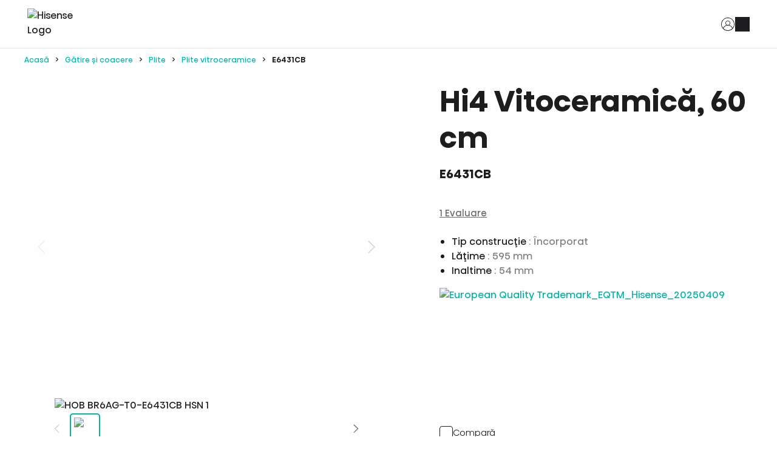

--- FILE ---
content_type: text/html; charset=utf-8
request_url: https://ro.hisense.com/produse/gatire-si-coacere/plite/plite-vitroceramice/hob-br6ag-t0-e6431cb-hsn/p/000000000000737595
body_size: 114890
content:
<!DOCTYPE html><html lang="ro" dir="ltr" data-beasties-container><head>
    <meta charset="utf-8">
    <title>Vitroceramică - E6431CB - Hisense</title><link rel="canonical" href="https://ro.hisense.com/produse/gatire-si-coacere/plite/plite-vitroceramice/HOB-BR6AG-T0-E6431CB-HSN/p/000000000000737595">
    <meta name="description" content="Vitroceramică - Hisense E6431CB - Tip construcţie: Încorporat, Lăţime: 595 mm, Inaltime: 54 mm">
    <meta property="og:site_name" content="Hisense">
    <meta property="og:title" content="Hisense">
    <meta property="og:type" content="website">
    <meta property="og:description" content="Hisense - Smart Home Appliances and Electronics">
    <meta name="page-name" content="Product Details">

    <base href="/">
    <meta name="viewport" content="width=device-width, initial-scale=1, shrink-to-fit=no">
    <meta name="msapplication-TileColor" content="#ffffff">
    <meta name="theme-color" content="#00b3ac">
    <meta name="color-scheme" content="dark light">
    <meta name="occ-backend-base-url" content="https://api-hisense.cdrwhdl6-hisenseeu2-p1-public.model-t.cc.commerce.ondemand.com">
    
    <link rel="preconnect" href="https://api-hisense.cdrwhdl6-hisenseeu2-p1-public.model-t.cc.commerce.ondemand.com/" crossorigin="anonymous">
    <link rel="preconnect" href="https://hisense.hgecdn.net" crossorigin="anonymous">
    <link rel="preconnect" href="https://static14.gorenje.com" crossorigin="anonymous">
    <link rel="preconnect" href="https://cdns.eu1.gigya.com" crossorigin="anonymous">
    <link rel="preconnect" href="https://www.googletagmanager.com" crossorigin="anonymous">
    
    <link rel="preload" href="/fonts/HisenseSansAlfabet-Regular.woff2" as="font" type="font/woff2" crossorigin>
    <link rel="preload" href="/fonts/HisenseSansAlfabet-Bold.woff2" as="font" type="font/woff2" crossorigin>
    <link rel="preload" href="https://hisense.hgecdn.net/medias/Hisense-logo-green.png?context=[base64]" as="image">

    <link rel="apple-touch-icon" sizes="180x180" href="/favicon/apple-touch-icon.png">
    <link rel="icon" type="image/png" sizes="32x32" href="/favicon/favicon-32x32.png">
    <link rel="icon" type="image/png" sizes="16x16" href="/favicon/favicon-16x16.png">
    <link rel="manifest" href="/favicon/site.webmanifest">
  <style>:root{--fa-style-family-classic: "Font Awesome 6 Free";--fa-font-solid: normal 900 1em/1 "Font Awesome 6 Free"}@font-face{font-family:"Font Awesome 6 Free";font-style:normal;font-weight:900;font-display:block;src:url("./media/fa-solid-900-5ZUYHGA7.woff2") format("woff2"),url("./media/fa-solid-900-PJNKLK6W.ttf") format("truetype")}.fas{font-weight:900}.fas{-moz-osx-font-smoothing:grayscale;-webkit-font-smoothing:antialiased;display:var(--fa-display, inline-block);font-style:normal;font-variant:normal;line-height:1;text-rendering:auto}.fas:before{content:var(--fa)}.fas{font-family:"Font Awesome 6 Free"}.fa-search{--fa: "\f002"}.fa-times{--fa: "\f00d"}.fa-times-circle{--fa: "\f057"}.fa-star{--fa: "\f005"}:root{--cx-spatial-base: .5rem;--cx-spatial-sm: calc(var(--cx-spatial-base) / 2);--cx-spatial-md: calc(2 * var(--cx-spatial-base));--cx-spatial-lg: calc(4 * var(--cx-spatial-base));--cx-spatial-xl: calc(8 * var(--cx-spatial-base))}button:focus{outline:none}.btn{font-size:1.9008rem;text-transform:var(--cx-text-transform);line-height:1;padding:12px 24px;min-height:48px;min-width:48px;border-radius:var(--cx-buttons-border-radius);font-size:var(--cx-font-size, 1.8rem);font-weight:var(--cx-font-weight-bold);line-height:var(--cx-line-height, 1.2222222222)}.btn-primary{background-color:var(--cx-color-primary);border:3px solid var(--cx-color-primary)}.btn-primary:hover{background-color:var(--cx-color-primary-accent);border-color:var(--cx-color-primary-accent)}.btn-primary:disabled{background-color:var(--cx-color-border-focus);border:var(--cx-color-border-focus)}.btn-primary:disabled:hover{border-color:var(--cx-color-border-focus)}.btn-primary:focus{background-color:var(--cx-color-primary);border-color:var(--cx-color-inverse);box-shadow:0 0 0 .2rem var(--cx-color-primary)}.btn-primary:not(:disabled):not(.disabled):active{background-color:var(--cx-color-primary-accent);border-color:var(--cx-color-primary);-webkit-filter:brightness(8.8);filter:brightness(8.8);filter:none}.btn-primary:not(:disabled):not(.disabled):active:focus{box-shadow:0 0 0 .2rem rgba(var(--cx-color-primary),.5)}.btn-secondary{color:var(--cx-color-primary);background-color:var(--cx-color-inverse);border-color:var(--cx-color-primary);border-width:var(--cx-buttons-border-width)}.btn-secondary:hover{background-color:var(--cx-color-inverse);border-color:var(--cx-color-primary-accent);color:var(--cx-color-primary-accent)}.btn-secondary:disabled{background-color:var(--cx-color-inverse);border-color:var(--cx-color-border-focus);color:var(--cx-color-border-focus)}.btn-secondary:disabled:hover{border-color:var(--cx-color-border-focus)}.btn-secondary:focus{box-shadow:0 0 0 .2em var(--cx-color-border-focus);background-color:var(--cx-color-inverse);color:var(--cx-color-primary);border-color:var(--cx-color-primary);outline-color:var(--cx-color-visual-focus)}.btn-secondary:not(:disabled):not(.disabled):active{background-color:var(--cx-color-inverse);border-color:var(--cx-color-primary-accent);color:var(--cx-color-primary-accent)}.btn-secondary:not(:disabled):not(.disabled):active:focus{box-shadow:0 0 0 .2em rgba(var(--cx-color-primary),.5)}.btn-link{font-size:1.8rem;color:var(--cx-color-primary);text-decoration:underline;cursor:pointer;display:inline-block;border-style:none;font-size:var(--cx-font-size, 1.6rem);font-weight:var(--cx-font-weight-semi);line-height:var(--cx-line-height, 1.2222222222)}.btn-link:focus{border-radius:4px}button:focus,.btn:focus{outline-style:solid;outline-color:var(--cx-color-visual-focus);outline-width:var(--cx-visual-focus-width, 2px);outline-offset:2px;transition:none;box-shadow:0 0 0 2px var(--cx-color-inverse)}@media (max-width: 1023.98px){button:focus,.btn:focus{outline-offset:-2px}}button.close:not(:disabled):not(.disabled):focus{opacity:1}input[type=checkbox]{height:22px;width:22px;vertical-align:middle;cursor:pointer;line-height:1.42857;appearance:none;-webkit-appearance:textfield;-moz-appearance:textfield;font-size:inherit;box-sizing:border-box;outline:none;border-style:solid;border-width:1px;position:absolute;margin-top:.3rem;margin-inline-start:-2.25rem}label{display:block}@media (max-width: 1023.98px){:focus:not(main)[type=checkbox]{outline-offset:2px}}input:focus{outline-style:solid;outline-color:var(--cx-color-visual-focus);outline-width:var(--cx-visual-focus-width, 2px);outline-offset:2px;transition:none;box-shadow:0 0 0 2px var(--cx-color-inverse)}@media (max-width: 1023.98px){input:focus{outline-offset:-2px}input:focus[type=checkbox]{outline-offset:2px}}a,a:hover{color:var(--cx-color-primary)}@media (max-width: 767.98px){a{min-height:48px;min-width:48px;display:block}}.cx-action-link{font-size:var(--cx-font-size, 1.6rem);font-weight:var(--cx-font-weight-semi);line-height:var(--cx-line-height, 1.2222222222);text-transform:var(--cx-button-text-transform);text-decoration:underline;cursor:pointer;display:inline-block;color:var(--cx-color-primary)}.cx-action-link:hover{color:var(--cx-color-primary-accent);text-decoration:none}.dropdown-menu{border-radius:0;margin-top:11px}:root{--cx-spinner-size: 40px}.row{display:flex;flex-wrap:wrap;margin-right:-15px;margin-left:-15px}.col{position:relative;width:100%;padding-right:15px;padding-left:15px}.col{flex-basis:0;flex-grow:1;max-width:100%}.btn{display:inline-block;font-weight:"normal";color:#1d1d1f;text-align:center;vertical-align:middle;-webkit-user-select:none;user-select:none;background-color:transparent;border:1px solid transparent;padding:14px .75rem;font-size:1.6rem;line-height:1.5;border-radius:.25rem;transition:color .15s ease-in-out,background-color .15s ease-in-out,border-color .15s ease-in-out,box-shadow .15s ease-in-out}@media (prefers-reduced-motion: reduce){.btn{transition:none}}.btn:hover{color:#1d1d1f;text-decoration:none}.btn:focus{outline:0;box-shadow:0 0 0 .2rem #00b3ac40}.btn:disabled{opacity:.65}.btn:not(:disabled):not(.disabled){cursor:pointer}.btn-primary{color:#fff;background-color:#00b3ac;border-color:#00b3ac}.btn-primary:hover{color:#fff;background-color:#008d87;border-color:#00807b}.btn-primary:focus{color:#fff;background-color:#008d87;border-color:#00807b;box-shadow:0 0 0 .2rem #26beb880}.btn-primary:disabled{color:#fff;background-color:#00b3ac;border-color:#00b3ac}.btn-primary:not(:disabled):not(.disabled):active{color:#fff;background-color:#00807b;border-color:#00736f}.btn-primary:not(:disabled):not(.disabled):active:focus{box-shadow:0 0 0 .2rem #26beb880}.btn-secondary{color:#fff;background-color:#727472;border-color:#727472}.btn-secondary:hover{color:#fff;background-color:#5f615f;border-color:#595a59}.btn-secondary:focus{color:#fff;background-color:#5f615f;border-color:#595a59;box-shadow:0 0 0 .2rem #87898780}.btn-secondary:disabled{color:#fff;background-color:#727472;border-color:#727472}.btn-secondary:not(:disabled):not(.disabled):active{color:#fff;background-color:#595a59;border-color:#525452}.btn-secondary:not(:disabled):not(.disabled):active:focus{box-shadow:0 0 0 .2rem #87898780}.btn-link{font-weight:"normal";color:#00b3ac;text-decoration:none}.btn-link:hover{color:#006762;text-decoration:underline}.btn-link:focus{text-decoration:underline}.btn-link:disabled{color:#6c757d;pointer-events:none}.btn-block{display:block;width:100%}.btn-block+.btn-block{margin-top:.5rem}cx-icon,.cx-icon{align-self:center;line-height:normal}:root{--cx-popover-font-size: .875rem;--cx-popover-background: var(--cx-color-inverse);--cx-popover-min-width: 140px;--cx-popover-max-width: 280px;--cx-popover-border-width: 1px;--cx-popover-border-color: var(--cx-color-light);--cx-popover-border-radius: 5px;--cx-popover-arrow-width: 1rem;--cx-popover-arrow-height: .5rem;--cx-popover-arrow-color: var(--cx-popover-background);--cx-popover-z-index: 10;--cx-popover-box-shadow-color: rgba(0, 0, 0, .1)}:root{--cx-progress-button-radius: 24px;--cx-progress-button-border-width: 3px;--cx-progress-button-animation-time: 1s;--cx-progress-button-primary-color: var(--cx-color-primary);--cx-progress-button-secondary-color: var(--cx-color-inverse)}:root{--cx-spinner-radius: 120px;--cx-spinner-border-width: 15px;--cx-spinner-animation-time: 1s;--cx-spinner-primary-color: var(--cx-color-primary);--cx-spinner-secondary-color: var(--cx-color-light)}html,body{margin:0;padding:0;border:0;width:100%;height:100%;line-height:1.5;font-family:Hisense Sans Alfabet,Arial,Helvetica Neue,Helvetica,sans-serif;scroll-behavior:smooth}main{background-color:var(--cx-color-background);color:var(--cx-color-text)}body{font-size:1.6rem;min-width:32rem}*,*:before,*:after{box-sizing:border-box}button,a{cursor:pointer;text-decoration:none;min-width:initial;min-height:initial}[hidden]{display:none!important}.visually-hidden,.cx-visually-hidden,.sr-only{position:absolute;width:1px;height:1px;padding:0;margin:-1px;overflow:hidden;clip:rect(0,0,0,0);clip-path:inset(0 0 99.9% 99.9%);white-space:nowrap;border:0}[data-track]{opacity:0;transition:opacity .8s ease,transform .8s ease}ul,ul li{list-style:none}cx-storefront main{padding-top:6rem}@media (min-width: 1024px){cx-storefront main{padding-top:8rem}}cx-storefront main cx-page-layout{display:flex;flex-wrap:wrap;flex-direction:row}cx-storefront header,cx-storefront footer{width:100%}cx-page-layout{display:block;width:100vw}cx-page-layout cx-page-slot{display:flex;flex-wrap:wrap;justify-content:center;flex:1 1 100%;min-height:initial;margin-top:initial;transition:margin-top 0s,min-height 0s;transition-delay:.3s}cx-page-layout cx-page-slot>*{flex:1 1 auto}cx-page-layout cx-page-slot app-paragraph{width:100%;flex:0 0 auto}app-paragraph{display:block;margin:auto}app-paragraph div{margin:0 3rem 2rem;font-size:1.8rem;font-weight:300;line-height:170%}@media (min-width: 768px){app-paragraph div{margin:0 5rem 2rem}}cx-skip-link{position:fixed;display:flex;justify-content:center;top:-100%;z-index:101;width:100%;height:100%;background-color:#0000;transition:top 0s .3s ease,background-color .3s ease}cx-skip-link>div{display:contents}cx-skip-link:focus-within{top:0;background-color:#00000080;transition:background-color .3s ease}cx-skip-link button{position:absolute;top:1rem;padding:1.5rem 3rem;font-weight:700;background-color:var(--cx-color-background);border:4px solid var(--cx-color-primary);border-radius:3rem;opacity:0}cx-skip-link button:focus{opacity:1;z-index:112}cx-link a{display:inline;padding:0;margin:0;color:currentColor}cx-media{position:relative;display:block}cx-media img{max-width:100%;max-height:100%;opacity:1;transform:scale(1);transition:all .6s}button:focus-visible,a:focus-visible,input:focus-visible,[tabindex]:focus-visible{outline:2px dotted var(--cx-color-primary);outline-offset:2px;box-shadow:0 0 2px 2px #ffffff80}.row{margin:0}@font-face{font-family:Hisense Sans Alfabet;font-weight:400;font-style:normal;font-display:swap;src:url(/fonts/HisenseSansAlfabet-Regular.woff2) format("woff2"),url(/fonts/HisenseSansAlfabet-Regular.ttf) format("truetype")}@font-face{font-family:Hisense Sans Alfabet;font-weight:700;font-style:normal;font-display:swap;src:url(/fonts/HisenseSansAlfabet-Bold.woff2) format("woff2"),url(/fonts/HisenseSansAlfabet-Bold.ttf) format("truetype")}@font-face{font-family:Hisense Sans Alfabet;font-weight:500;font-style:normal;font-display:fallback;src:url(/fonts/HisenseSansAlfabet-Medium.woff2) format("woff2"),url(/fonts/HisenseSansAlfabet-Medium.ttf) format("truetype")}@font-face{font-family:Hisense Sans Alfabet;font-weight:300;font-style:normal;font-display:fallback;src:url(/fonts/HisenseSansAlfabet-Light.woff2) format("woff2"),url(/fonts/HisenseSansAlfabet-Light.ttf) format("truetype")}button{font-family:Hisense Sans Alfabet,Arial,Helvetica Neue,Helvetica,sans-serif}.btn{font-family:Hisense Sans Alfabet,Arial,Helvetica Neue,Helvetica,sans-serif;color:var(--cx-color-white);border-color:var(--cx-color-primary);font-size:var(--cx-font-size, 1.6rem);font-weight:500;text-transform:none;padding:1rem;height:5rem;max-height:5rem;min-width:5rem;border-radius:.5rem;line-height:var(--cx-line-height, 1.22)}.btn:not(:disabled):not(.disabled):active{background-color:var(--cx-color-primary);border-color:var(--cx-color-primary);-webkit-filter:brightness(.88);filter:brightness(.88)}.btn-primary{color:var(--cx-color-white-on-primary)!important;background-color:var(--cx-color-primary);border-color:var(--cx-color-primary)}.btn-primary:focus-visible{outline:2px dotted var(--cx-color-visual-focus);outline-offset:2px;box-shadow:0 0 2px 2px var(--cx-color-visual-focus-inverted);z-index:1}.btn-primary:focus,.btn-primary:hover{filter:brightness(1.1);background-color:var(--cx-color-primary);border-color:var(--cx-color-border);color:var(--cx-color-white)}.btn-primary:disabled{color:var(--cx-color-text-inverse);background-color:var(--cx-color-primary);border-color:var(--cx-color-primary);filter:brightness(.6)}.btn-primary:not(:disabled):not(.disabled):active{display:flex;justify-content:center;align-items:center;height:100%;color:var(--cx-color-text-inverse);background-color:var(--cx-color-primary);border-color:var(--cx-color-primary);box-shadow:1px 1px 2px rgba(var(--cx-color-primary-rgb),.5);filter:brightness(.9)}.btn-secondary{background-color:var(--cx-color-secondary);border-color:var(--cx-color-secondary)}.btn-secondary:focus,.btn-secondary:hover{background-color:var(--cx-color-secondary);border-color:var(--cx-color-secondary);color:var(--cx-color-white);filter:brightness(1.1)}.btn-secondary:not(:disabled):not(.disabled):active{background-color:var(--cx-color-secondary);border-color:var(--cx-color-secondary);filter:brightness(.9)}.btn-secondary:not(:disabled):not(.disabled):active:focus{box-shadow:1px 1px 2px rgba(var(--cx-color-primary-rgb),.5)}.btn-secondary:disabled{background-color:var(--cx-color-secondary);border-color:var(--cx-color-secondary)}.btn-link{padding:0;font-size:1.5rem;font-weight:400;line-height:1.5;color:var(--cx-color-gray-bottom-links);text-decoration:underline;background-color:transparent;border:none}.btn-hisense{display:inline-block;padding:0 3rem;min-width:15rem;height:5.6rem;line-height:5.6rem;font-size:1.4rem;font-weight:400;text-align:center;white-space:nowrap;border:none;border-radius:3.6rem;color:var(--cx-color-white-on-primary);background:linear-gradient(90deg,#6debe6,#39d5ce 10%,#00aaa6 40%,#067977 60%);background-size:200%;transition:all .6s ease}@media (min-width: 768px){.btn-hisense{height:7.2rem;line-height:7.2rem;font-size:1.6rem}}.btn-hisense:focus-visible{outline:2px dotted var(--cx-color-visual-focus);outline-offset:2px;box-shadow:0 0 2px 2px var(--cx-color-visual-focus-inverted);z-index:1}.btn-hisense:hover{color:var(--cx-color-white-on-primary);text-decoration:none;background-position:0% 0%;background-size:400%}.btn-hisense.btn-hisense-outline{color:var(--cx-color-primary);background-color:var(--cx-color-white);background:none;border:2px solid var(--cx-color-primary)}.btn-hisense.btn-hisense-outline:focus-visible{outline:2px dotted var(--cx-color-visual-focus);outline-offset:2px;box-shadow:0 0 2px 2px var(--cx-color-visual-focus-inverted);z-index:1}.btn-hisense.btn-hisense-outline:hover{color:var(--cx-color-white-on-primary);background-color:var(--cx-color-primary)}cx-scroll-to-top{position:fixed;z-index:100;right:1rem;bottom:1rem;width:4.2rem;height:4.2rem;opacity:0;transform:translateY(100px);pointer-events:none;transition:transform .5s ease-in,opacity .5s ease-in;will-change:transform,opacity}@media (min-width: 1024px){cx-scroll-to-top{right:8rem;bottom:2.4rem;width:7.5rem}}cx-scroll-to-top .cx-scroll-to-top-btn{height:100%;width:100%;background-color:rgba(var(--cx-color-secondary-rgb),.5);background-image:url(/icons/icon-top.svg);background-repeat:no-repeat;background-position:center;background-size:2rem;border:2px solid transparent;border-radius:2rem;text-indent:-999rem;overflow:hidden;cursor:pointer;transition:background-color .3s ease}@media (min-width: 1024px){cx-scroll-to-top .cx-scroll-to-top-btn{background-size:3.2rem}}cx-scroll-to-top .cx-scroll-to-top-btn:hover{background-color:#00b3ac}cx-scroll-to-top .cx-scroll-to-top-btn:is(:focus,:focus-visible){outline:none;border-color:var(--cx-color-primary);box-shadow:0 0 0 2px rgba(var(--cx-color-primary-rgb),.3);background-color:rgba(var(--cx-color-secondary-rgb),.8)}cx-scroll-to-top .cx-scroll-to-top-btn:is(:focus,:focus-visible):hover{background-color:#00b3ac}cx-scroll-to-top .cx-scroll-to-top-btn:focus:not(:focus-visible){border-color:transparent;box-shadow:none;background-color:rgba(var(--cx-color-secondary-rgb),.5)}cx-scroll-to-top .cx-scroll-to-top-btn:focus:not(:focus-visible):hover{background-color:#00b3ac}label{padding-top:2rem}input:autofill,input:-webkit-autofill,input:-internal-autofill-selected{color:var(--cx-color-secondary);background-color:transparent!important;background-image:none}cx-global-message{position:fixed;left:1rem;top:1rem;right:1rem;z-index:100}header{position:fixed;top:0;left:0;z-index:100;transition:all .5s ease-out;font-weight:400;display:block}@media (min-width: 1024px){header:before{content:"";position:absolute;bottom:0;left:0;width:100%;height:10px;height:1px;background-color:var(--cx-color-border);z-index:20}}header:after{content:"";transition:background-color .3s ease-out}header .cx-hamburger{display:block;padding:0}header .cx-hamburger .hamburger-box{height:11px}@media (min-width: 1024px){header .cx-hamburger{display:none}}header .SiteLogo{min-width:9.2rem;width:9.2rem;margin-right:1.5rem;margin-bottom:.5rem}@media (min-width: 1024px){header .SiteLogo{width:initial;margin-right:2.5rem}}@media (min-width: 1440px){header .SiteLogo{margin-right:2.7rem}}header .SiteLogo cx-media{z-index:10}header .SiteLogo cx-media img{display:block;min-width:9.2rem;width:9.2rem;z-index:0}@media (min-width: 1024px){header .SiteLogo cx-media img{width:11.7rem}}header .SiteLogo cx-banner a{z-index:11}header .header{max-width:100%;height:6rem;padding:0 2rem;display:flex;justify-content:space-between;align-items:center;flex-wrap:nowrap;position:relative;color:var(--cx-color-text);background-color:var(--cx-color-background)}@media (min-width: 1024px){header .header{height:8rem;padding:0 min(3.5%,5rem)}header .header .SiteLogo{flex:0 0 auto}}@media (min-width: 1024px){header .navigation .NavigationBar{display:none}}cx-page-slot.HeaderLinks,app-header-links{height:100%;flex:0 0 auto}ul.HeaderLinks{align-self:center;height:100%;display:flex;justify-content:end;align-items:center;margin:0;padding:0 0 0 1rem;gap:1rem}ul.HeaderLinks>li{display:inline-flex;align-items:center;justify-content:center;height:100%}ul.HeaderLinks>li:focus-within .dropdown-menu{pointer-events:auto;opacity:1}@media (min-width: 1024px){ul.HeaderLinks>li.hamburger{display:none}}ul.HeaderLinks>li:hover .dropdown-menu{pointer-events:auto;opacity:1}ul.HeaderLinks>li a{display:block;background-color:var(--cx-color-text);text-decoration:none;transition:color .3s ease-out}ul.HeaderLinks>li a:focus-visible{outline:2px dotted var(--cx-color-visual-focus);outline-offset:2px;box-shadow:0 0 2px 2px var(--cx-color-visual-focus-inverted);z-index:1}ul.HeaderLinks>li a.lnk-user{height:2.4rem;width:2.4rem}ul.HeaderLinks>li a.lnk-user{background-color:transparent;display:flex}ul.HeaderLinks>li a.lnk-user svg path{fill:var(--cx-color-text)}ul.HeaderLinks>li a.lnk-user:hover svg path,ul.HeaderLinks>li a.lnk-user:focus svg path{fill:var(--cx-color-primary)}ul.HeaderLinks .dropdown-menu{pointer-events:none;display:block;opacity:0;cursor:auto;background-color:var(--cx-color-background);position:absolute;margin:.5rem;padding:.2rem;border:1px solid var(--cx-color-border);top:5.4rem;left:0;left:calc(100vw - 28rem);right:1rem;transition:opacity .3s ease-out}@media (min-width: 1024px){ul.HeaderLinks .dropdown-menu{top:7.4rem}}ul.HeaderLinks .dropdown-menu a{color:var(--cx-color-text);background-color:var(--cx-color-background);padding:1.2rem 3rem;width:100%;font-size:1.4rem}ul.HeaderLinks .dropdown-menu a:hover,ul.HeaderLinks .dropdown-menu a:focus{color:var(--cx-color-inverse);background-color:var(--cx-color-primary);text-decoration:none}footer cx-page-layout.footer{background-color:var(--cx-color-background);display:flex;flex-wrap:wrap}@media (max-width: 1023px){footer cx-page-layout.footer{flex-direction:column}}footer cx-page-layout.footer:before{content:"";width:100%;height:1px;background-color:var(--cx-color-border)}footer cx-page-layout.footer>cx-page-slot{flex:1 1 50%}.footer .FooterLogo{padding:6rem 0 4rem 10%;justify-content:flex-start}@media (max-width: 1023px){.footer .FooterLogo{margin:0;padding:3rem 3rem 1rem;flex-direction:column}}.footer .FooterLogo img{width:18.5rem;height:3rem}@media (max-width: 1023px){.footer .FooterLogo img{width:14.6rem;height:2.4rem}}.footer .SocialMedia{padding:5rem 10% 4rem 0;display:flex;justify-content:flex-end}@media (max-width: 1023px){.footer .SocialMedia{padding:2rem 1.5rem;justify-content:flex-start}}.footer .SocialMedia app-footer-social-link{flex:0}.footer .SocialMedia app-footer-social-link img{vertical-align:middle;border-style:none}.footer .SocialMedia a.social-btn{border-radius:50%;background-color:var(--cx-color-background-secondary);margin:1rem 2rem 1rem 1rem;transition:all .4s ease-out;display:block}.footer .SocialMedia a.social-btn:hover{background-color:var(--cx-color-secondary);transition:all .4s ease-out}.footer .SocialMedia a.social-btn:last-of-type{margin-right:0}.footer .SocialMedia a.social-btn .icon{width:5.8rem;height:5.8rem;background-color:var(--cx-color-text)}@media (min-width: 1024px){.footer .SocialMedia a.social-btn .icon{width:4.6rem;height:4.6rem}}.footer .SocialMedia a.social-btn .icon-tiktok{-webkit-mask:url(/icons/icon-tiktok.svg) center no-repeat;mask:url(/icons/icon-tiktok.svg) center no-repeat}.footer .SocialMedia a.social-btn .icon-fb{-webkit-mask:url(/icons/icon-fb.svg) center no-repeat;mask:url(/icons/icon-fb.svg) center no-repeat}.footer .SocialMedia a.social-btn .icon-ig{-webkit-mask:url(/icons/icon-ig.svg) center no-repeat;mask:url(/icons/icon-ig.svg) center no-repeat}.footer .SocialMedia a.social-btn .icon-youtube{-webkit-mask:url(/icons/icon-youtube.svg) center no-repeat;mask:url(/icons/icon-youtube.svg) center no-repeat}app-gg-footer{color:var(--cx-color-text);padding:0}app-gg-footer a{display:block;text-decoration:none}app-gg-footer .footer-links-container{padding:0;margin:0;flex-direction:column;font-size:1.4rem}@media (min-width: 1024px){app-gg-footer .footer-links-container{margin:0 10%;padding:4rem 0 2rem;border-top:1px solid var(--cx-color-border);display:flex;justify-content:space-between}}app-gg-footer .footer-links-container .footer-links app-gg-footer-nav-node{display:block;width:auto}@media (min-width: 1024px){app-gg-footer .footer-links-container .footer-links app-gg-footer-nav-node{width:100%;display:flex;justify-content:space-between}}app-gg-footer .footer-links-container ul.col{padding:0;margin:0;flex-grow:0}@media (min-width: 1024px){app-gg-footer .footer-links-container ul.col:last-of-type{padding-right:0}}app-gg-footer .footer-links-container ul.col li.row{display:block;margin:0;padding-left:1.5rem;border-bottom:1px solid var(--cx-color-border);overflow:hidden;position:relative;transition:max-height .3s ease-out}@media (min-width: 1024px){app-gg-footer .footer-links-container ul.col li.row{margin-bottom:4rem;padding:0;width:max-content;border-bottom:unset;max-height:unset;overflow:unset}}app-gg-footer .footer-links-container ul.col li.row .accordion-toggle{display:block;position:absolute;background:var(--cx-color-background);border:none;width:3rem;height:3rem;top:1.3rem;right:1.2rem;transition:all .4s ease-out}@media (min-width: 1024px){app-gg-footer .footer-links-container ul.col li.row .accordion-toggle{display:none}}app-gg-footer .footer-links-container ul.col li.row .accordion-toggle:before,app-gg-footer .footer-links-container ul.col li.row .accordion-toggle:after{content:"";position:absolute;display:inline-block;background:var(--cx-color-text)}app-gg-footer .footer-links-container ul.col li.row .accordion-toggle:before{top:1.4rem;right:.8rem;width:1.4rem;height:.2rem}app-gg-footer .footer-links-container ul.col li.row .accordion-toggle:after{top:.8rem;right:1.4rem;width:.2rem;height:1.4rem;transition:all .2s ease-out}app-gg-footer .footer-links-container ul.col li.row div.accordion:focus-within>ul>li{max-height:5.7rem;transition:all .6s ease}@media (min-width: 1024px){app-gg-footer .footer-links-container ul.col li.row div.accordion:focus-within>ul>li{max-height:none}}app-gg-footer .footer-links-container ul.col li.row div.accordion{font-size:1.4rem;margin:0}app-gg-footer .footer-links-container ul.col li.row div.accordion h4{font-weight:500;margin-block:0}@media (min-width: 1024px){app-gg-footer .footer-links-container ul.col li.row div.accordion h4{margin-bottom:2rem}}app-gg-footer .footer-links-container ul.col li.row div.accordion h4 a{display:block;padding:1.7rem 1.5rem}@media (min-width: 1024px){app-gg-footer .footer-links-container ul.col li.row div.accordion h4 a{padding:0}}app-gg-footer .footer-links-container ul.col li.row div.accordion>ul{list-style:none;padding:0;margin:0}app-gg-footer .footer-links-container ul.col li.row div.accordion>ul>li{max-height:0;transition:all .6s ease;display:block;margin-inline-start:0;font-weight:300;margin-bottom:0}@media (min-width: 1024px){app-gg-footer .footer-links-container ul.col li.row div.accordion>ul>li{max-height:none;margin-bottom:.5rem}}app-gg-footer .footer-links-container ul.col li.row div.accordion>ul>li a{display:block;padding:0 1.5rem 1rem}@media (min-width: 1024px){app-gg-footer .footer-links-container ul.col li.row div.accordion>ul>li a{padding:0}}app-gg-footer .footer-links-container ul.col li.row div.accordion a{display:block;color:var(--cx-color-text)}app-gg-footer .footer-links-container ul.col li.row div.accordion a:hover{text-decoration:underline}app-gg-footer .bottom-links-container{background-color:var(--cx-color-background-secondary);display:block;padding:2rem 1.5rem;font-size:1.4rem;font-weight:400}@media (min-width: 1024px){app-gg-footer .bottom-links-container{padding:4rem 10%;display:flex;justify-content:space-between;gap:2rem}}@media (min-width: 1200px){app-gg-footer .bottom-links-container{font-size:1.5rem}}app-gg-footer .bottom-links-container a.icon-region{color:var(--cx-color-text);display:inline-block;background:url(/icons/icon-worldwide-green.svg) no-repeat 0 0;background-size:3.3rem auto;min-height:3.3rem;font-size:inherit;padding-top:.5rem;padding-left:5rem;margin-bottom:3.5rem}@media (min-width: 1024px){app-gg-footer .bottom-links-container a.icon-region{background-position:0 1px;background-size:2rem auto;padding:0 0 0 3rem;margin-bottom:0}}app-gg-footer .bottom-links-container ul.bottom-links{display:block;width:auto;list-style:none;padding:0;margin:0}@media (min-width: 1024px){app-gg-footer .bottom-links-container ul.bottom-links{display:flex;flex-wrap:wrap;justify-content:center;gap:1rem 2rem}}app-gg-footer .bottom-links-container ul.bottom-links li{margin-bottom:2rem;font-weight:300;font-size:inherit}@media (min-width: 1024px){app-gg-footer .bottom-links-container ul.bottom-links li{padding:0;margin:0}}app-gg-footer .bottom-links-container ul.bottom-links li a{color:var(--cx-color-gray-bottom-links)}app-gg-footer .bottom-links-container ul.bottom-links li a:hover{text-decoration:underline}app-gg-footer .bottom-links-container .copyright{color:#707070;padding-top:2rem;font-weight:300;font-size:1.4rem}@media (min-width: 1024px){app-gg-footer .bottom-links-container .copyright{white-space:nowrap;padding-top:0;font-weight:400;flex-shrink:0}}@media (min-width: 1200px){app-gg-footer .bottom-links-container .copyright{font-size:1.5rem}}cx-anonymous-consent-open-dialog{display:flex;justify-content:center;margin:0}@media (max-width: 767.98px){cx-anonymous-consent-open-dialog{justify-content:flex-start}}@media (max-width: 1023.98px){cx-anonymous-consent-open-dialog{justify-content:flex-start}}cx-page-layout{display:block;width:100%}cx-page-layout.footer{background-color:var(--cx-background-color, var(--cx-color-dark));color:var(--cx-color, var(--cx-color-inverse))}cx-page-slot{display:block}.close{float:right;font-size:2.4rem;font-weight:"bold";line-height:1;color:#000;text-shadow:0 1px 0 #fff;opacity:.5}.close:hover{color:#000;text-decoration:none}.close:not(:disabled):not(.disabled):hover,.close:not(:disabled):not(.disabled):focus{opacity:.75}button.close{padding:0;background-color:transparent;border:0}cx-page-layout.ProductDetailsPageTemplate{padding:0;margin:0}cx-page-layout.ProductDetailsPageTemplate cx-page-slot.Summary{display:grid;grid-template-columns:100%;margin-bottom:1rem;max-width:min(100vw,144rem);min-height:42rem;padding:0;margin:2rem auto;row-gap:1rem;column-gap:2rem;width:100%;height:auto}@media (min-width: 768px){cx-page-layout.ProductDetailsPageTemplate cx-page-slot.Summary{grid-template-columns:55% 1fr;grid-template-rows:1fr fit-content(8rem) fit-content(8rem);row-gap:0}}cx-page-layout.ProductDetailsPageTemplate cx-page-slot.Section2,cx-page-layout.ProductDetailsPageTemplate cx-page-slot.Section1,cx-page-layout.ProductDetailsPageTemplate cx-page-slot.Section3{width:100%}@media (max-width: 767.98px){body:not(.searchbox-is-active) cx-searchbox input{width:0;padding:0}body:not(.searchbox-is-active) cx-searchbox button.reset{display:none}}cx-searchbox{z-index:100;display:block}cx-searchbox:before{content:"";position:fixed;inset:0;background:#0003;visibility:hidden;opacity:0;transition:all .6s ease-out}cx-searchbox label{display:flex;align-content:stretch;max-width:50%;margin:0;padding:0;background:none}@media (max-width: 1023px){cx-searchbox label{max-width:100%}}cx-searchbox label input{display:none}cx-searchbox label button,cx-searchbox label div.search-icon{color:currentColor;flex-basis:48px;text-align:center;background:none;border:none;padding:6px}cx-searchbox label button{flex-basis:auto}cx-searchbox label button.search{display:block;text-indent:-999rem;padding:0}cx-searchbox label button.search:focus{box-shadow:none}cx-searchbox label button.search:focus cx-icon{background-color:var(--cx-color-primary)}cx-searchbox label button.search cx-icon{display:block;width:2.4rem;height:2.4rem;mask:url(/icons/icon-search.svg) center center no-repeat;background-color:var(--cx-color-text)}cx-searchbox label button.search cx-icon:before{content:none}cx-searchbox label button.search cx-icon:hover{background-color:var(--cx-color-primary)}cx-searchbox label button.reset{display:none}cx-searchbox label button.reset cx-icon:before{font-size:1.4rem}@media (max-width: 767.98px){cx-searchbox label button.reset{position:relative;left:74px;top:52px;z-index:20}}cx-searchbox label div.search-icon{display:none}cx-searchbox .results{display:none;position:fixed;left:25%;width:50%;color:var(--cx-color-text);background:var(--cx-color-background);font-size:1.6rem;font-weight:300}@media (max-width: 767.98px){cx-searchbox .results{top:105px;z-index:10}}@media (max-width: 1023px){cx-searchbox .results{left:0;width:100%}}cx-searchbox .results .products{padding:0;margin:1rem;list-style:none;font-size:1.6rem;font-weight:300}@media (max-width: 767.98px){cx-searchbox .results .products{display:none}}cx-product-reviews{margin:0 auto;padding:2rem;max-width:min(116rem,96vw);flex-basis:100%}@media (min-width: 768px){cx-product-reviews{padding:4rem}}cx-product-reviews h2{margin-bottom:1rem}cx-product-reviews cx-star-rating{padding:0}cx-product-reviews .header{padding:0 0 1rem;margin:0 0 2rem;border-bottom:1px solid var(--cx-color-border);display:flex;flex-wrap:wrap;gap:4rem}cx-product-reviews .header .login-register-container,cx-product-reviews .header .write-review-container{flex:1 auto;width:100%}@media (min-width: 768px){cx-product-reviews .header .login-register-container,cx-product-reviews .header .write-review-container{width:calc(50% - 2rem)}cx-product-reviews .header .login-register-container p,cx-product-reviews .header .write-review-container p{min-height:5rem}}cx-product-reviews .header .login-register-container a{text-align:center;padding:0;color:var(--cx-color-white-on-primary);border-radius:.5rem;font-weight:700;text-decoration:none;margin-top:.5rem;font-size:var(--cx-font-size, 1.6rem);border:none;display:block;line-height:5rem;width:80%}cx-product-reviews .header .write-review-container .button-review-primary{color:var(--cx-color-white-on-primary);width:80%}cx-product-reviews .header .rating-container{flex-basis:100%;width:100%}cx-product-reviews .review{display:flex;flex-direction:column;grid-row-gap:1vw;grid-column-gap:1vw;margin:4vh 0 2vh;gap:1.5rem}cx-product-reviews .review .text{word-break:break-word}cx-product-reviews .review cx-star-rating,cx-product-reviews .review .title,cx-product-reviews .review .text{grid-column:1/span 2}@media (max-width: 1023.98px){cx-product-reviews .review .text{grid-column:1/span 3}}cx-product-reviews .review .name{grid-column:1/span 1}cx-product-reviews .review .text{grid-row:0}cx-product-reviews .review .title{font-weight:700}cx-product-reviews .review .text{margin:.5vh 0}cx-product-reviews .review .name{text-align:start}cx-product-reviews .review-header{display:flex;gap:10px;align-items:baseline;font-weight:700}@media (max-width: 767px){cx-product-reviews .review-header{display:flex;flex-direction:column;gap:2px}}cx-product-reviews .review-header .user-container{display:flex;gap:1rem;font-weight:400}cx-product-reviews .originally-published{margin-top:-1rem;font-weight:700}@media (max-width: 767px){cx-product-reviews .originally-published{margin-top:-.6rem}}cx-add-to-cart,app-gg-product-details{text-align:center;grid-column:1}@media (min-width: 768px){cx-add-to-cart,app-gg-product-details{grid-column:2;text-align:left}}cx-add-to-cart .btn-hisense,cx-add-to-cart .btn-hisense-outline{min-width:20rem;margin-top:1rem}cx-product-intro{padding:0;grid-row:3}cx-product-intro .rating{display:flex;flex-flow:column wrap;align-items:baseline}@media (max-width: 767px){cx-product-intro .rating{align-items:center}}cx-product-intro .btn{border:none;padding:1rem 0;font-weight:400}@media (min-width: 768px){cx-product-intro{grid-column:2;grid-row:2}}@media (max-width: 767px){cx-product-intro .rating{margin-left:0;justify-content:center}}app-gg-product-details{grid-row:5}@media (min-width: 768px){app-gg-product-details{grid-column:2;grid-row:4}}.comparison-bar{position:fixed;display:flex;flex-direction:column;justify-content:center;align-items:stretch;background:var(--cx-color-reverse);border-color:var(--cx-color-secondary);bottom:0;left:0;right:0;z-index:10000000000;text-align:center}@media (min-width: 768px){.comparison-bar{flex-direction:row}}.comparison-bar .compared-products{flex-grow:1;display:flex;overflow:auto;justify-content:start;gap:1rem;margin:1rem;padding:0 0 1rem;border:1px solid var(--cx-color-border);border-width:0 0 1px 0}@media (min-width: 768px){.comparison-bar .compared-products{flex-wrap:nowrap;border-width:0 1px 0 0;padding:0}}.comparison-bar .compare-side{position:relative;margin:0 1rem 1rem}.comparison-bar .compare-side .close{position:absolute;right:0;color:var(--cx-color-text);opacity:.5;font-size:2rem;text-shadow:none;cursor:pointer}.comparison-bar .compare-side .close:hover{opacity:1;color:var(--cx-color-primary)}@media (min-width: 768px){.comparison-bar .compare-side{text-align:start;margin:1rem 1rem 1rem 0}}.comparison-bar .compare-side h2{font-size:1.6rem;color:var(--cx-color-primary)}.comparison-bar .compare-side p{font-size:1.3rem;margin-bottom:1rem}.comparison-bar .compare-side cx-generic-link a{line-height:4rem;height:4rem}.product-compare{color:var(--cx-color-black);margin-top:1rem;display:flex;gap:1rem;justify-content:center}.product-compare.start{color:var(--cx-color-text)}@media (min-width: 768px){.product-compare.start{justify-content:start}}.product-compare input[type=checkbox]{-webkit-appearance:none;appearance:none;position:relative;margin:0;border:1px solid var(--cx-color-text);border-radius:4px;transition:all .6s ease}.product-compare input[type=checkbox]:after{content:"";position:absolute;transform:scale(0);transition:.2s transform ease-in-out;background-position:center center;background-repeat:no-repeat;background-size:100%;width:2rem;height:2rem;background-image:url(/icons/check-white.svg)}.product-compare input[type=checkbox]:checked{background:var(--cx-color-primary);border-color:var(--cx-color-primary)}.product-compare input[type=checkbox]:checked:after{transform:scale(.8)}.product-compare label{padding:0;margin:0;font-weight:300;font-size:1.5rem;cursor:pointer;-webkit-user-select:none;user-select:none;transition:all .6s ease}.product-compare label:hover{color:var(--cx-color-primary)}.product-downloads{background-color:var(--cx-color-background-secondary);padding:2rem;margin-top:1rem;border-top:1px solid rgba(0,0,0,.1)}.product-downloads:last-child{padding-bottom:2rem}@media (min-width: 768px){.product-downloads{padding-top:3rem}.product-downloads:last-child{padding-bottom:4rem}}.product-downloads-wrapper{margin:0 auto;padding:0;max-width:116rem}@media (min-width: 1024px){.product-downloads-wrapper{padding:0 4rem}}.product-downloads-wrapper h2{font-size:3rem;font-weight:700;text-transform:uppercase;text-align:center;margin-bottom:2rem;word-break:break-word}@media (min-width: 768px){.product-downloads-wrapper h2{font-size:4rem}}.product-downloads-wrapper p{flex-grow:1;margin:0}.product-downloads-wrapper .items{display:flex;flex-wrap:wrap;justify-content:center;align-items:stretch;gap:1rem}.product-downloads-wrapper .items cx-generic-link.item{width:100%}@media (min-width: 1024px){.product-downloads-wrapper .items cx-generic-link.item{width:calc(50% - 1rem)}}.product-downloads-wrapper .items a.item{display:flex;align-items:flex-start;padding:2rem;background-color:var(--cx-color-background);border-radius:3rem;color:var(--cx-color-text)}.product-downloads-wrapper .items a.item p{word-break:break-word;hyphens:auto}.product-downloads-wrapper .items a.item:hover{text-decoration:none;color:var(--cx-color-primary)}.product-downloads-wrapper .items a.item .icon{flex:0 0 5rem;background:transparent url(/icons/icon-terms.svg) no-repeat center center;min-height:5rem}.product-downloads-wrapper .items a.item .text{display:flex;flex-direction:column;flex-grow:1;margin:0;padding:0}.product-downloads-wrapper .items a.item .text p{font-size:2rem;margin:0}.product-downloads-wrapper .items a.item .text small{font-size:1.2rem}cx-page-slot>app-gg-product-specs{flex-basis:100%}cx-page-slot>app-gg-product-specs .product-specs{background:var(--cx-color-background-inverse);color:var(--cx-color-inverse)}cx-page-slot>app-gg-product-specs .product-specs-wrapper{margin:0 auto;padding:0;max-width:116rem}@media (min-width: 768px){cx-page-slot>app-gg-product-specs .product-specs-wrapper{padding:3rem}}cx-page-slot>app-gg-product-specs .product-specs-wrapper .header{margin:2rem;padding:4rem 0 3rem;border-bottom:1px solid var(--cx-color-border-inverese);color:var(--cx-color-text-secondary);text-align:center}cx-page-slot>app-gg-product-specs .product-specs-wrapper .header .section-title{font-size:1.6rem;line-height:3;color:var(--cx-color-secondary)}@media (min-width: 768px){cx-page-slot>app-gg-product-specs .product-specs-wrapper .header .section-title{font-size:2rem;line-height:1.2}}cx-page-slot>app-gg-product-specs .product-specs-wrapper .header .title{font-weight:700;font-size:2.4rem;line-height:1.3;text-transform:uppercase;font-size:2.8rem}@media (min-width: 1024px){cx-page-slot>app-gg-product-specs .product-specs-wrapper .header .title{font-size:calc(2.8rem + 12 * (100vw - 1024px) / 416)}}@media (min-width: 1440px){cx-page-slot>app-gg-product-specs .product-specs-wrapper .header .title{font-size:4rem}}cx-page-slot>app-gg-product-specs .product-specs-wrapper .specs{font-size:1.6rem;line-height:1.3;font-weight:300}@media (min-width: 768px){cx-page-slot>app-gg-product-specs .product-specs-wrapper .specs{font-size:1.8rem}}cx-page-slot>app-gg-product-specs .product-specs-wrapper .specs .spec-container{display:flex;flex-wrap:wrap;flex-direction:column;max-height:6rem;overflow:hidden;padding-right:3rem;transition:all .6s ease-out}cx-page-slot>app-gg-product-specs .product-specs-wrapper .specs .spec-container.show{max-height:999rem;transition:all 1.2s ease-in}@media (min-width: 1024px){cx-page-slot>app-gg-product-specs .product-specs-wrapper .specs .spec-container{flex-direction:row;padding-right:0}}cx-page-slot>app-gg-product-specs .product-specs-wrapper .specs .spec-container .group-title{position:relative;width:100%;margin:2rem;padding:0;border:none;background:none;color:var(--cx-color-primary);cursor:pointer;font:inherit;text-align:left}@media (min-width: 1024px){cx-page-slot>app-gg-product-specs .product-specs-wrapper .specs .spec-container .group-title{max-width:100%}}cx-page-slot>app-gg-product-specs .product-specs-wrapper .specs .spec-container .group-title:after{content:"";position:absolute;display:block;top:.8rem;right:1rem;width:1rem;height:1rem;border-top:2px solid var(--cx-color-primary);border-left:2px solid var(--cx-color-primary);transform:rotate(45deg);transition:all .5s}cx-page-slot>app-gg-product-specs .product-specs-wrapper .specs .spec-container.show .group-title:after{top:.2rem;transform:rotate(225deg)}cx-page-slot>app-gg-product-specs .product-specs-wrapper .specs .spec-container .spec{display:flex;width:100%;margin-bottom:2rem;padding:1rem 0 0 2rem}@media (min-width: 1024px){cx-page-slot>app-gg-product-specs .product-specs-wrapper .specs .spec-container .spec{max-width:50%}}cx-page-slot>app-gg-product-specs .product-specs-wrapper .specs .spec-container .spec .title{flex:0 0 40%;font-weight:500;padding-right:1rem}cx-page-slot>app-gg-product-specs .product-specs-wrapper .specs .spec-container .spec .desc{flex:0 0 60%;display:flex;flex-wrap:wrap;justify-content:flex-start}cx-page-slot>app-gg-product-specs .product-specs-wrapper .specs .spec-container .spec .desc .val{padding-right:1rem;overflow-wrap:anywhere}cx-page-slot>app-gg-product-specs .product-specs-wrapper .specs .spec-container .spec .desc .val:after{content:","}cx-page-slot>app-gg-product-specs .product-specs-wrapper .specs .spec-container .spec .desc .val:last-of-type:after{content:""}cx-page-slot>app-gg-product-specs .product-specs-wrapper .footer{margin:0 2rem;border-top:1px solid var(--cx-color-border-inverese);filter:invert(10%);padding:3rem 0 8rem;font-size:1.2rem;line-height:1.2;font-weight:300;color:#909090}cx-product-summary{grid-column:1;grid-row:2;text-align:center}@media (min-width: 768px){cx-product-summary{grid-column:2;grid-row:1;text-align:left}}cx-product-summary h1{font-weight:700;text-transform:none;line-height:4rem;word-break:break-word;margin:0;font-size:3rem}@media (min-width: 480px){cx-product-summary h1{font-size:calc(3rem + 22 * (100vw - 480px) / 960)}}@media (min-width: 1440px){cx-product-summary h1{font-size:5.2rem}}@media (min-width: 767px){cx-product-summary h1{line-height:6rem;padding-right:1rem}}cx-product-summary h1 span{text-transform:none;display:block;font-size:2rem;font-weight:700;margin-bottom:1rem}cx-product-summary .description{margin-top:1rem;padding-left:2rem}cx-product-summary .description span{color:var(--cx-color-text-secondary)}cx-product-summary .description li{list-style-position:inside;list-style-type:disc}@media (min-width: 786px){cx-product-summary .description li{list-style-position:outside}}cx-product-summary .badges{justify-content:center}cx-product-summary .badges a img{max-height:6rem}@media (min-width: 768px){cx-product-summary .badges{justify-content:start}}cx-product-images{grid-column:1;grid-row:1}@media (min-width: 768px){cx-product-images{grid-row:span 4}}cx-product-images .product-images{display:flex;flex-direction:column;flex-wrap:wrap;background-color:var(--cx-color-white)}@media (min-width: 768px){cx-product-images .product-images{margin-left:2rem;border-radius:2rem}}@media (min-width: 1024px){cx-product-images .product-images{margin-left:4rem;max-width:60rem;border-radius:3rem}}cx-product-images .product-images .btn-close-fullscreen{display:none}cx-product-images button.previous,cx-product-images button.next{background:transparent;border:none}cx-product-images button.previous:hover,cx-product-images button.next:hover{transform:translateY(-50%)}cx-product-images button.previous:hover:before,cx-product-images button.next:hover:before{border-color:var(--cx-color-primary)}cx-product-images .images{min-height:30rem;width:100%}cx-product-images .images .carousel-panel{width:100%;height:100%}cx-product-images .images .slide{padding:2rem 5rem}cx-product-images .images .slide .item{position:relative;height:100%}cx-product-images .images .slide cx-media{cursor:zoom-in;padding-top:100%;display:block}cx-product-images .images .slide cx-media.image360{position:absolute;inset:0}cx-product-images .images .slide cx-media.hidden{opacity:0}cx-product-images .images .slide img{position:absolute;inset:0;width:100%;height:100%;object-fit:contain}cx-product-images .images .slide:not(.active) img{opacity:0;transform:scale(1.1);transition:none}cx-product-images .images .slide.active img{opacity:1;transform:scale(1);transition:all .6s ease-in}cx-product-images .images .images360-container{display:block;padding-top:100%}cx-product-images .images .images360-controls{position:absolute;bottom:0;left:50%;transform:translate(-50%)}cx-product-images .images .images360-controls button{border:none;background:#f5f5f5;position:relative;margin:.2rem;border-radius:.5rem}cx-product-images .images .images360-controls button:active{top:1px;left:1px}cx-product-images .images .images360-controls button img{all:initial;height:3rem}cx-product-images .images button.previous{left:.5rem}cx-product-images .images button.next{right:.5rem}@media (max-width: 767px){cx-product-images .images button.previous,cx-product-images .images button.next{display:initial}}cx-product-images .thumbnails{width:100%;margin:0 auto 1rem;-webkit-user-select:none;user-select:none}@media (min-width: 768px){cx-product-images .thumbnails{width:90%}}cx-product-images .thumbnails .slide{padding:0 4rem}cx-product-images .thumbnails .slide .item.selected a{border:2px solid var(--cx-color-primary)}cx-product-images .thumbnails .slide a{margin:.5rem;padding:.5rem;height:5rem;width:5rem;display:flex;align-items:center;justify-content:center;border-radius:5px;border:1px solid var(--cx-color-light-gray);background-color:var(--cx-color-white);color:#fff}cx-product-images .thumbnails .slide a cx-media{display:flex;width:100%;height:100%}cx-product-images .thumbnails .slide a cx-media img{width:100%;height:100%;object-fit:contain}cx-product-images .thumbnails .images-360-view{position:relative}cx-product-images .thumbnails .images-360-view:after{content:"";position:absolute;display:block;inset:0;background-color:var(--cx-color-white)}cx-product-images .thumbnails button.previous,cx-product-images .thumbnails button.next{transform:translateY(-50%) scale(.66)}cx-product-images .thumbnails button.previous:hover,cx-product-images .thumbnails button.next:hover{transform:translateY(-50%) scale(.66)}cx-product-images .thumbnails button.previous:before,cx-product-images .thumbnails button.next:before{border-color:var(--cx-color-secondary)}@media (max-width: 767px){cx-product-images .thumbnails button.previous,cx-product-images .thumbnails button.next{display:initial}}cx-product-images .thumbnails button.previous{left:0}cx-product-images .thumbnails button.next{right:0}cx-product-images .qr-button-container{display:flex;justify-content:center;margin:3rem}app-gg-product-feature{width:100%;contain:layout}app-gg-product-feature p{margin:0}app-gg-product-feature h2{font-size:2.4rem;font-weight:700;line-height:110%;text-align:center;margin:0 0 2rem}@media (min-width: 768px){app-gg-product-feature h2{font-size:3.2rem}}app-gg-product-feature h3,app-gg-product-feature h4{margin:2rem 0 0}app-gg-product-feature .content{width:100%;margin:0 auto;display:flex;flex-direction:column}app-gg-product-feature .feature{display:flex;flex-direction:column;align-items:center;color:var(--cx-color-text)}app-gg-product-feature .feature .icon{width:7rem;height:7rem;display:flex;align-items:center;justify-content:center;flex-shrink:0;margin-bottom:.5rem}app-gg-product-feature .feature .icon img{max-width:100%;max-height:100%;object-fit:contain;display:block;background:var(--cx-color-white);padding:1rem;border-radius:2rem}app-gg-product-feature .feature .text{font-weight:300;text-align:center}app-gg-product-feature .feature .text h3{font-weight:400;margin:.6rem 0;word-break:break-word;hyphens:auto;line-height:1.2}app-gg-product-feature .feature .text p{margin:.6rem 0;line-height:1.4}app-gg-product-feature .feature .title{text-transform:uppercase;word-break:break-word;font-size:2.8rem}@media (min-width: 768px){app-gg-product-feature .feature .title{font-size:calc(2.8rem + 12 * (100vw - 768px) / 672)}}@media (min-width: 1440px){app-gg-product-feature .feature .title{font-size:4rem}}app-gg-product-feature .feature .subtitle{font-size:2.4rem}@media (min-width: 768px){app-gg-product-feature .feature .subtitle{font-size:calc(2.4rem + 8 * (100vw - 768px) / 672)}}@media (min-width: 1440px){app-gg-product-feature .feature .subtitle{font-size:3.2rem}}app-gg-product-feature .feature .desc{margin:2rem 0 0;font-size:1.8rem}@media (min-width: 768px){app-gg-product-feature .feature .desc{font-size:calc(1.8rem + 4 * (100vw - 768px) / 672)}}@media (min-width: 1440px){app-gg-product-feature .feature .desc{font-size:2.2rem}}app-gg-product-feature .keyvisual{width:100%}app-gg-product-feature .keyvisual .visual-wrapper{position:relative;overflow:hidden}app-gg-product-feature .keyvisual .visual-wrapper img{object-fit:cover;width:100%;display:block;transform:scale(1);transition:all .3s}.top-features{padding:3rem 1rem;background-color:var(--cx-color-background-secondary)}@media (min-width: 768px){.top-features{padding:5rem 2rem}}@media (min-width: 1024px){.top-features{padding:7rem 2rem}}.top-features .feature{position:relative;padding:2rem;justify-content:center;font-size:1.2rem;color:var(--cx-color-black);min-height:16rem}@media (min-width: 768px){.top-features .feature{padding:3rem}}.top-features .feature:before{content:"";position:absolute;inset:0;z-index:-1;border-radius:2rem;background-color:var(--cx-color-white)}.top-features .feature .text h3{text-transform:uppercase;font-size:1.8rem}.top-features .feature:nth-child(-n+2){gap:2rem}@media (min-width: 768px){.top-features .feature:nth-child(-n+2){gap:4rem}}.top-features .feature:nth-child(n+3) .text h3{font-size:1.2rem;text-transform:none}.top-features .feature:nth-child(n+3) .text p{display:none}.top-features .content{max-width:38rem;display:grid;grid-gap:1rem;grid-template-columns:repeat(auto-fit,minmax(11rem,22rem));grid-gap:max(1rem,2vw)}@media (min-width: 1024px){.top-features .content{grid-gap:2rem}}.top-features .content.four .feature:nth-child(1){grid-column:1;grid-row:1/span 2}.top-features .content.four .feature:nth-child(2){grid-column:1/span 2;grid-row:3;flex-direction:row}.top-features .content.four .feature:nth-child(2) .text{text-align:left}.top-features .content.four .feature:nth-child(3){grid-column:2;grid-row:1}.top-features .content.four .feature:nth-child(4){grid-column:2;grid-row:2}@media (min-width: 768px){.top-features .content.four{max-width:70rem}.top-features .content.four .feature:nth-child(1){grid-column:1;grid-row:1/span 2}.top-features .content.four .feature:nth-child(2){grid-column:2/span 2;grid-row:1}.top-features .content.four .feature:nth-child(3){grid-column:2;grid-row:2}.top-features .content.four .feature:nth-child(4){grid-column:3;grid-row:2}}.feature-keyvisual{padding:2rem 0}@media (min-width: 768px){.feature-keyvisual{padding:4rem 0}}.feature-keyvisual .feature:nth-child(2n){background-color:var(--cx-color-background-secondary)}.feature-keyvisual .feature .keyvisual .visual-wrapper img{max-height:42rem}@media (min-width: 768px){.feature-keyvisual .feature .keyvisual .visual-wrapper img{max-height:50vw}}.feature-keyvisual .content{padding:3rem;max-width:144rem}@media (min-width: 768px){.feature-keyvisual .content{padding:4rem}}.feature-list-leftright{padding:3rem}.feature-list-leftright .feature{flex-direction:column-reverse;margin-bottom:7rem}.feature-list-leftright .feature .content{flex:1;padding:2rem;justify-content:center;border-radius:0 0 3rem 3rem;background:var(--cx-color-background-secondary)}@media (min-width: 1024px){.feature-list-leftright .feature .content{padding:0 5%}}.feature-list-leftright .feature .content .title{font-size:2.8rem}@media (min-width: 768px){.feature-list-leftright .feature .content .title{font-size:calc(2.8rem + 12 * (100vw - 768px) / 832)}}@media (min-width: 1600px){.feature-list-leftright .feature .content .title{font-size:4rem}}.feature-list-leftright .feature .content .subtitle{font-size:2.4rem}@media (min-width: 768px){.feature-list-leftright .feature .content .subtitle{font-size:calc(2.4rem + 8 * (100vw - 768px) / 832)}}@media (min-width: 1600px){.feature-list-leftright .feature .content .subtitle{font-size:3.2rem}}.feature-list-leftright .feature .content .desc{font-size:1.8rem}@media (min-width: 768px){.feature-list-leftright .feature .content .desc{font-size:calc(1.8rem + 4 * (100vw - 768px) / 832)}}@media (min-width: 1600px){.feature-list-leftright .feature .content .desc{font-size:2.2rem}}.feature-list-leftright .feature .keyvisual{flex:1}.feature-list-leftright .feature .keyvisual .visual-wrapper{border-radius:3rem 3rem 0 0;overflow:hidden;position:relative;font-size:0}.feature-list-leftright .feature .keyvisual .visual-wrapper img{max-height:42rem;position:relative}@media (min-width: 768px) and (max-width: 1023px){.feature-list-leftright .feature{flex-direction:row-reverse}.feature-list-leftright .feature .content{flex:50%;border-radius:0;background:none}.feature-list-leftright .feature .keyvisual{flex:50%;margin:0 2rem 0 0}.feature-list-leftright .feature .keyvisual .visual-wrapper{border-radius:0 3rem 3rem 0}.feature-list-leftright .feature .keyvisual .visual-wrapper:has(img){width:fit-content}.feature-list-leftright .feature .keyvisual .visual-wrapper:before{content:"";pointer-events:none;position:absolute;left:0;width:50%;height:100%;z-index:1;background:linear-gradient(to left,rgba(0,0,0,0),var(--cx-color-background))}.feature-list-leftright .feature:nth-of-type(2n){flex-direction:row}.feature-list-leftright .feature:nth-of-type(2n) .keyvisual{margin:0 0 0 2rem}.feature-list-leftright .feature:nth-of-type(2n) .keyvisual .visual-wrapper{border-radius:3rem 0 0 3rem}.feature-list-leftright .feature:nth-of-type(2n) .keyvisual .visual-wrapper:before{left:50%;background:linear-gradient(to right,rgba(0,0,0,0),var(--cx-color-background))}}@media (min-width: 1024px){.feature-list-leftright .feature{flex-direction:row-reverse}.feature-list-leftright .feature .content{flex:50%;background:none}.feature-list-leftright .feature .keyvisual{flex:50%;margin:0 2rem}.feature-list-leftright .feature .keyvisual .visual-wrapper{border-radius:3rem}.feature-list-leftright .feature .keyvisual .visual-wrapper:has(img){width:fit-content}.feature-list-leftright .feature .keyvisual .visual-wrapper img{max-height:38rem}.feature-list-leftright .feature .keyvisual .visual-wrapper img:hover{transform:scale(1.1)}.feature-list-leftright .feature:nth-of-type(2n){flex-direction:row}}cx-star-rating{padding:15px 0}cx-star-rating:not([disabled=true]){cursor:pointer}cx-star-rating .star{font-size:20px;margin:0 2.5px}cx-star-rating .star:nth-child(1){background:linear-gradient(calc(var(--star-rating-dir, 1) * 90deg),var(--cx-color-primary) 0%,var(--cx-color-primary) calc((var(--star-fill, 0) - 1 + 1) * 100%),var(--cx-color-light) calc((var(--star-fill, 0) - 1 + 1) * 100%));background-clip:text;-webkit-background-clip:text;-webkit-text-fill-color:transparent}cx-star-rating .star:nth-child(2){background:linear-gradient(calc(var(--star-rating-dir, 1) * 90deg),var(--cx-color-primary) 0%,var(--cx-color-primary) calc((var(--star-fill, 0) - 2 + 1) * 100%),var(--cx-color-light) calc((var(--star-fill, 0) - 2 + 1) * 100%));background-clip:text;-webkit-background-clip:text;-webkit-text-fill-color:transparent}cx-star-rating .star:nth-child(3){background:linear-gradient(calc(var(--star-rating-dir, 1) * 90deg),var(--cx-color-primary) 0%,var(--cx-color-primary) calc((var(--star-fill, 0) - 3 + 1) * 100%),var(--cx-color-light) calc((var(--star-fill, 0) - 3 + 1) * 100%));background-clip:text;-webkit-background-clip:text;-webkit-text-fill-color:transparent}cx-star-rating .star:nth-child(4){background:linear-gradient(calc(var(--star-rating-dir, 1) * 90deg),var(--cx-color-primary) 0%,var(--cx-color-primary) calc((var(--star-fill, 0) - 4 + 1) * 100%),var(--cx-color-light) calc((var(--star-fill, 0) - 4 + 1) * 100%));background-clip:text;-webkit-background-clip:text;-webkit-text-fill-color:transparent}cx-star-rating .star:nth-child(5){background:linear-gradient(calc(var(--star-rating-dir, 1) * 90deg),var(--cx-color-primary) 0%,var(--cx-color-primary) calc((var(--star-fill, 0) - 5 + 1) * 100%),var(--cx-color-light) calc((var(--star-fill, 0) - 5 + 1) * 100%));background-clip:text;-webkit-background-clip:text;-webkit-text-fill-color:transparent}app-product-bundles{max-height:fit-content}app-product-bundles .product-bundles{margin:0 4rem}.hamburger,.cx-hamburger{padding:0;display:inline-block;cursor:pointer;transition-property:opacity,filter;transition-duration:.15s;transition-timing-function:linear;font:inherit;color:inherit;text-transform:none;background-color:transparent;border:0;margin:0;overflow:visible}.hamburger:hover,.cx-hamburger:hover{opacity:1}.hamburger-box{width:2.5rem;height:17px;display:inline-block;position:relative}.hamburger-inner{display:block;top:50%;margin-top:-.5px}.hamburger-inner,.hamburger-inner:before,.hamburger-inner:after{width:2.5rem;height:1px;background-color:#1d1d1f;border-radius:0;position:absolute;transition-property:transform;transition-duration:.15s;transition-timing-function:ease}.hamburger-inner:before,.hamburger-inner:after{content:"";display:block}.hamburger-inner:before{top:-8px}.hamburger-inner:after{bottom:-8px}.cx-hamburger .hamburger-inner{transition-duration:75ms;transition-timing-function:cubic-bezier(.55,.055,.675,.19)}.cx-hamburger .hamburger-inner:before{transition:top 75ms .12s ease,opacity 75ms ease}.cx-hamburger .hamburger-inner:after{transition:bottom 75ms .12s ease,transform 75ms cubic-bezier(.55,.055,.675,.19)}.hamburger-inner,.hamburger-inner:before,.hamburger-inner:after{background-color:var(--cx-color-text)}.cx-hamburger:hover .hamburger-inner,.cx-hamburger:hover .hamburger-inner:before,.cx-hamburger:hover .hamburger-inner:after,.cx-hamburger:focus .hamburger-inner,.cx-hamburger:focus .hamburger-inner:before,.cx-hamburger:focus .hamburger-inner:after{background-color:var(--cx-color-primary)}.hamburger,.cx-hamburger{padding:0;z-index:20}@media (min-width: 1024px){.hamburger,.cx-hamburger{padding-left:0;padding-right:0}}cx-page-layout cx-page-slot>app-gg-cookie-consent-management-banner,cx-page-layout cx-page-slot>app-gg-cookie-consent-user-management-banner{flex:1 0 100%;z-index:10000000001}.feature-list-leftright{margin:0 auto;max-width:100vw;padding:3rem}@media (min-width: 1024px){.feature-list-leftright{padding:5%}}cx-breadcrumb{display:flex;flex-wrap:wrap;flex-direction:row;padding:1rem 1rem 1rem 2rem}@media (min-width: 1024px){cx-breadcrumb{padding:1rem 2rem 1rem 4rem}}cx-breadcrumb a{padding-right:1rem;display:inline}cx-breadcrumb ol{display:flex;flex-wrap:wrap;list-style-type:none;margin:0;padding:0}cx-breadcrumb li{align-self:center;font-size:1rem;line-height:1.5rem;margin:0}cx-breadcrumb li:before{content:">";padding-right:1rem;font-weight:400}cx-breadcrumb li:first-child{padding-left:0}cx-breadcrumb li:first-child:before{content:none}cx-breadcrumb span{display:inline;font-size:1rem;line-height:1.5rem;font-weight:500}@media (min-width: 480px){cx-breadcrumb li,cx-breadcrumb span{font-size:1.25rem;line-height:1.75rem}}cx-banner{position:relative}cx-banner a{display:block;z-index:1;width:100%;height:100%;top:0;left:0;position:absolute}cx-banner cx-generic-link{display:block}cx-banner img{width:100%;margin:var(--cx-margin)}app-gg-grid-item{display:flex;flex-direction:column;flex:1}@media (min-width: 1024px){app-gg-grid-item{flex:0 1 auto;width:16rem}}app-gg-grid-item>cx-generic-link{display:flex;flex:1;flex-direction:column;text-decoration:none;-webkit-user-select:none;user-select:none;color:var(--cx-color-text);background-color:var(--cx-color-background);box-shadow:0 0 0 1px var(--cx-color-border);border-radius:.5rem;outline:none;margin:.5rem;transition:all .3s ease-out}@media (max-width: 1023px){app-gg-grid-item>cx-generic-link{margin:.5rem auto;width:calc(100% - 1rem);max-width:calc(100% - 1rem);flex-direction:column;flex:1 1 auto}}app-gg-grid-item a{padding:1rem;color:inherit;text-align:center;display:flex;flex-direction:column;transition:all .3s ease-out;flex:1}@media (hover: hover) and (pointer: fine){app-gg-grid-item a:hover{color:var(--cx-color-inverse);background-color:var(--cx-color-primary)}}app-gg-grid-item a:before{display:none}app-gg-grid-item a .thumbnail{flex:1 1 100%;display:flex;justify-content:center;align-items:center}@media (max-width: 1023px){app-gg-grid-item a .thumbnail{flex:0 1 auto}}app-gg-grid-item a .thumbnail .img{width:100%}@media (max-width: 1023px){app-gg-grid-item a .thumbnail .img{height:100%;justify-content:center}}app-gg-grid-item a .thumbnail img{display:block;max-height:100%;margin:auto}@media (max-width: 1023px){app-gg-grid-item a .thumbnail img{max-height:none}}app-gg-grid-item a .title{font-size:1.2rem;line-height:1.2;height:4.5rem;max-height:4.5rem}@media (max-width: 1023px){app-gg-grid-item a .title{font-size:1.4rem;height:auto;max-height:none;margin-top:1rem}}.NavigationBar{position:fixed;width:calc(100vw - 6rem);height:100vh;top:0;right:0;padding:6rem 1.4rem 0 0;display:flex;flex-direction:column;flex-wrap:nowrap;justify-content:flex-start;gap:3.5rem;background-color:var(--cx-color-background);z-index:15;transform:translate(100%);transition:transform .3s ease-out}@media (min-width: 1024px){.NavigationBar{position:initial;padding:0;height:auto;width:auto;gap:0;flex-direction:row;justify-content:space-between;align-items:center;transform:none;transition:none}}.NavigationBar app-navigation{flex:0}@media (min-width: 1024px){.NavigationBar app-navigation{display:inline-block;flex:1 1 auto}}.NavigationBar app-navigation .nav-menu{width:100%;z-index:1}.NavigationBar app-navigation .nav-menu a:focus-visible,.NavigationBar app-navigation .nav-menu button:focus-visible{outline:2px dotted var(--cx-color-visual-focus);outline-offset:2px;box-shadow:0 0 2px 2px var(--cx-color-visual-focus-inverted);z-index:1}.NavigationBar app-navigation .nav-menu__list{display:flex;flex-direction:column;width:100%;align-items:initial;padding-left:0;margin:16px 0 0;gap:.1rem}@media (min-width: 1024px){.NavigationBar app-navigation .nav-menu__list{display:inline-flex;flex-direction:row;align-items:center;height:100%;margin-top:0;padding:16px 0}}@media (min-width: 1024px){app-navigation:nth-of-type(2) .nav-menu__list{justify-content:end}}.NavigationBar app-navigation .nav-menu__item{display:flex;align-items:center;justify-content:space-between}@media (min-width: 1024px){.NavigationBar app-navigation .nav-menu__item{text-align:center;padding:0;height:100%}}.NavigationBar app-navigation .nav-menu__item--grow{flex-grow:1}@media (min-width: 1024px){.NavigationBar app-navigation .nav-menu__item--grow{flex-grow:0}}.NavigationBar app-navigation .nav-menu__item-wrapper{display:flex;flex-direction:row;justify-content:center;align-items:center;pointer-events:auto;padding-right:.6vw;gap:4px}.NavigationBar app-navigation .nav-menu__item-title{font-size:1.6rem;display:block;padding:1.2rem 0 1.2rem 3.6rem;color:var(--cx-color-text);background-color:transparent;border:none;flex-grow:1}@media (min-width: 1024px){.NavigationBar app-navigation .nav-menu__item-title{font-size:1.2rem;padding:0;margin-left:0;position:relative;transition:color .3s ease-out}}@media (min-width: 1024px) and (min-width: 1024px){.NavigationBar app-navigation .nav-menu__item-title{font-size:calc(1.2rem + 4 * (100vw - 1024px) / 576)}}@media (min-width: 1024px) and (min-width: 1600px){.NavigationBar app-navigation .nav-menu__item-title{font-size:1.6rem}}@media (min-width: 1024px){.NavigationBar app-navigation .nav-menu__item-title:before{content:"";position:absolute;bottom:-.7rem;left:50%;transform:translate(-50%);width:0;z-index:4;border-bottom:1px solid var(--cx-color-primary);transition:all .4s ease-out}.NavigationBar app-navigation .nav-menu__item-title:hover{text-decoration:none;color:var(--cx-color-primary);position:relative}.NavigationBar app-navigation .nav-menu__item-title:hover:before{width:100%}}.NavigationBar app-navigation .nav-menu__viewport{position:absolute;top:0;right:0;height:100vh;width:100%;z-index:1;pointer-events:auto!important;transform:translate(100%);transition:transform .3s ease-out}@media (min-width: 1024px){.NavigationBar app-navigation .nav-menu__viewport{width:100%;top:80px;left:0;right:0;height:0;transform:none;justify-content:center;transition-property:opacity,height}}.NavigationBar app-navigation .nav-menu__submenu{width:100%;overflow-y:scroll;height:100%;background-color:var(--cx-color-background);padding:8rem 2rem;margin:0 auto}@media (min-width: 768px){.NavigationBar app-navigation .nav-menu__submenu{padding:10rem 4rem}}@media (min-width: 1024px){.NavigationBar app-navigation .nav-menu__submenu{overflow-y:hidden;padding:0;margin:0 auto;width:100%;height:100%}}.NavigationBar app-navigation .nav-menu__close-submenu-button{position:absolute;top:.7rem;left:1rem;width:4.5rem;height:4.5rem;background:transparent;border:none;cursor:pointer}.NavigationBar app-navigation .nav-menu__close-submenu-button:after{content:"";display:block;width:1.5rem;height:1.5rem;border-top:1px solid var(--cx-color-text);border-left:1px solid var(--cx-color-text);margin-left:1rem;transform:rotate(-45deg)}@media (min-width: 768px){.NavigationBar app-navigation .nav-menu__close-submenu-button{left:2.5rem}}@media (min-width: 1024px){.NavigationBar app-navigation .nav-menu__close-submenu-button{display:none}}.NavigationBar app-navigation .nav-menu__submenu-title{color:var(--cx-color-text);margin-bottom:2rem;font-weight:400;align-self:flex-start}@media (min-width: 1024px){.NavigationBar app-navigation .nav-menu__submenu-title{display:none}}.NavigationBar app-navigation .nav-menu__submenu-list{list-style:none;padding-left:0;margin:0;display:grid;grid-template-columns:1fr 1fr}@media (min-width: 768px){.NavigationBar app-navigation .nav-menu__submenu-list{grid-template-columns:repeat(auto-fit,minmax(150px,1fr))}}@media (min-width: 1024px){.NavigationBar app-navigation .nav-menu__submenu-list{display:flex;min-height:17.5rem;gap:0;padding:0;margin:0;list-style:none;justify-items:center;justify-content:center}}.NavigationBar app-navigation .nav-menu__submenu-list-item{display:flex;width:100%}@media (min-width: 1024px){.NavigationBar app-navigation .nav-menu__submenu-list-item{width:auto}}.NavigationBar app-navigation .nav-menu__submenu-list-item app-gg-grid-item cx-generic-link{width:100%;max-width:unset;box-shadow:none;margin:0}.NavigationBar app-navigation .nav-menu__submenu-list-item app-gg-grid-item cx-generic-link a:focus-visible{outline-offset:-8px}.NavigationBar app-navigation .nav-menu__submenu-list-item app-gg-grid-item cx-generic-link a .thumbnail{flex:0 1 auto;display:flex;justify-content:center;align-items:center}@media (min-width: 1024px){.NavigationBar app-navigation .nav-menu__submenu-list-item app-gg-grid-item cx-generic-link a .thumbnail{flex:1 1 100%}}.NavigationBar app-navigation .nav-menu__submenu-list-item app-gg-grid-item cx-generic-link a .thumbnail .img{width:100%}.NavigationBar app-navigation .nav-menu__submenu-list-item app-gg-grid-item cx-generic-link a .thumbnail .img cx-media{min-height:75px;display:flex}@media (min-width: 1024px){.NavigationBar app-navigation .nav-menu__submenu-list-item app-gg-grid-item cx-generic-link a .thumbnail .img cx-media{min-height:120px}}.NavigationBar app-navigation .nav-menu__dropdown{background-color:transparent;color:var(--cx-color-text);border:none;display:inline-flex;align-items:center;justify-content:center;padding:0;transition:transform .25s ease,opacity .25s ease}@media (min-width: 1024px){.NavigationBar app-navigation .nav-menu__dropdown{width:.8rem;height:.8rem;opacity:0}.NavigationBar app-navigation .nav-menu__dropdown:focus{opacity:1}}.NavigationBar app-navigation .nav-menu__dropdown-icon{transform:rotate(-90deg);stroke:var(--cx-color-text);stroke-width:.7px;width:2.4rem;height:2.4rem;fill:none;transition:transform .25s ease}@media (min-width: 1024px){.NavigationBar app-navigation .nav-menu__dropdown-icon{width:1.4rem;height:1.4rem;stroke-width:2px}}app-interactive-carousel{display:block}@media (max-width: 768px) and (hover: hover) and (pointer: fine){app-interactive-carousel button.previous,app-interactive-carousel button.next{display:block}}app-interactive-carousel .carousel-panel{position:relative;overflow:hidden}app-interactive-carousel .carousel-panel.size-1 .item{flex:0 0 100%}app-interactive-carousel .carousel-panel:not(.size-1) .slide{display:flex;justify-content:center;align-items:center}app-interactive-carousel .slides{position:relative;display:flex;width:100%;height:auto;height:100%}app-interactive-carousel .slide{width:100%;height:100%;position:relative;flex-shrink:0}button.previous,button.next{position:absolute;width:5rem;height:5rem;background:#00000080;border:1px solid rgb(112,112,112);border-radius:50%;display:block;top:50%;z-index:1;transform:translateY(-50%);text-indent:-999rem;transition:all .3s ease-out}button.previous:hover,button.next:hover{transform:translateY(-50%) scale(1.1)}button.previous:active,button.next:active{border-color:#fff}button.previous[disabled]:hover{transform:translateY(-50%) scale(1)}button.previous[disabled]{opacity:.33;cursor:default}button.previous:before,button.next:before{content:"";position:absolute;width:1.5rem;height:1.5rem;border-top:2px solid #dbdbdb;border-right:2px solid #dbdbdb;top:1.8rem}@media (max-width: 767px){button.previous,button.next{display:none}}button.previous{left:2rem}button.previous:before{left:2rem;transform:rotate(-135deg)}button.next{right:2rem}button.next:before{right:2rem;transform:rotate(45deg)}:root{font-size:10px;font-family:Hisense Sans Alfabet,Arial,Helvetica Neue,Helvetica,sans-serif;--cx-color-primary: #00b3ac;--cx-color-primary-light: #39d5ce;--cx-color-primary-rgb: 0, 179, 172;--cx-gradient-primary: linear-gradient(90deg, #6debe6 0%, #18c4bf 30%, #007b8b 100%);--cx-color-secondary: #727472;--cx-color-secondary-rgb: 114, 116, 114;--cx-color-inverse: #fefefe;--cx-color-reverse: #ebeced;--cx-color-transparent: #00000000;--cx-color-success: #17a2b8;--cx-color-info: #17a2b8;--cx-color-danger: #b00020;--cx-color-light: #d3d6d3;--cx-color-dark: #212738;--cx-color-white: #fefefe;--cx-color-white-on-primary: #fefefe;--cx-color-black: #080808;--cx-color-light-gray: #dcdcdc;--cx-color-dark-gray: #232323;--cx-color-gray-bottom-links: #6a6868;--cx-color-text: #1d1d1f;--cx-color-text-secondary: #808080;--cx-color-text-inverse: #e2e2e0;--cx-color-background: #ffffff;--cx-color-background-focus: #0f493c1a;--cx-color-background-secondary: #f5f5f5;--cx-color-background-inverse: #121212;--cx-color-border: rgba(29, 29, 31, .12);--cx-color-border-inverese: rgba(254, 254, 254, .2);--cx-g-color-primary: #00b3ac;--cx-color-visual-focus: #00b3ac;--cx-color-visual-focus-inverted: #ffffff80;--cx-visual-focus-width: 2px;--cx-font-weight-light: 300;--cx-font-weight-normal: 400;--cx-font-weight-semi: 600;--cx-font-weight-bold: 700;--cx-text-transform: none;--cx-direction: ltr;--cx-transition-duration: .5s;--cx-animation-duration: 1s;--cx-border-radius: 1em;--cx-buttons-border-radius: .25rem;--cx-border-style: solid;--cx-page-width-max: 100vw;--cx-flex-basis: 100%;--cx-spinner-radius: 4rem;--cx-spinner-border-width: .5rem;--cx-buttons-border-radius: .5rem;--cx-visual-focus-width: 0;-webkit-text-size-adjust:100%;text-size-adjust:100%;-webkit-tap-highlight-color:rgba(0,0,0,0)}@media (prefers-color-scheme: dark){:root{--cx-color-secondary: #8d8b8d;--cx-color-inverse: #1d1d1f;--cx-color-reverse: #212738;--cx-color-success: #5dac06;--cx-color-info: #17a2b8;--cx-color-warning: #ffc107;--cx-color-danger: #cf6679;--cx-color-light: #f2f2f2;--cx-color-dark: #212738;--cx-color-white: #fefefe;--cx-color-white-on-primary: #fefefe;--cx-color-black: #080808;--cx-color-text: #f5f5f5;--cx-color-text-secondary: #7f7f7f;--cx-color-text-inverse: #1d1d1f;--cx-color-background: #232b2b;--cx-color-background-focus: rgba(15, 73, 60, .1);--cx-color-background-secondary: #121212;--cx-color-background-inverse: #f0f0f0;--cx-color-border: rgba(245, 245, 245, .1);--cx-color-border-inverese: rgba(29, 20, 31, .2)}}@media (prefers-contrast: more){:root{--cx-color-primary: #00807e;--cx-color-secondary: #8d8b8d;--cx-color-inverse: #1d1d1f;--cx-color-reverse: #212738;--cx-color-success: #5dac06;--cx-color-info: #17a2b8;--cx-color-warning: #ffc107;--cx-color-danger: #cf6679;--cx-color-light: #f2f2f2;--cx-color-dark: #212738;--cx-color-white: #fefefe;--cx-color-black: #080808;--cx-color-text: #f5f5f5;--cx-color-text-secondary: #7f7f7f;--cx-color-text-inverse: #1d1d1f;--cx-color-background: #232b2b;--cx-color-background-focus: rgba(15, 73, 60, .1);--cx-color-background-secondary: #121212;--cx-color-background-inverse: #f0f0f0;--cx-color-border: rgba(245, 245, 245, .1);--cx-color-border-inverese: rgba(29, 20, 31, .2)}}
</style><link rel="stylesheet" href="styles-4MLDI4TY.css" media="print" onload="this.media='all'"><noscript><link rel="stylesheet" href="styles-4MLDI4TY.css"></noscript><meta name="page-id" content="productDetails"><style ng-app-id="serverApp">.text-disclaimer[_ngcontent-serverApp-c2023803688]{margin-top:2em;font-size:smaller;font-style:italic}
/*# sourceMappingURL=gg-product-feature.component-UHG7JM3I.css.map */</style><style ng-app-id="serverApp">.badges[_ngcontent-serverApp-c4121258671]{display:flex;flex-wrap:wrap;gap:1rem}.fiche[_ngcontent-serverApp-c4121258671]{font-size:1.2rem}
/*# sourceMappingURL=product-badges-fiche.component-3UGYIRRQ.css.map */</style><meta name="robots" content="INDEX, FOLLOW"></head>
  <body class><!--nghm--><script type="text/javascript" id="ng-event-dispatch-contract">(()=>{function p(t,n,r,o,e,i,f,m){return{eventType:t,event:n,targetElement:r,eic:o,timeStamp:e,eia:i,eirp:f,eiack:m}}function u(t){let n=[],r=e=>{n.push(e)};return{c:t,q:n,et:[],etc:[],d:r,h:e=>{r(p(e.type,e,e.target,t,Date.now()))}}}function s(t,n,r){for(let o=0;o<n.length;o++){let e=n[o];(r?t.etc:t.et).push(e),t.c.addEventListener(e,t.h,r)}}function c(t,n,r,o,e=window){let i=u(t);e._ejsas||(e._ejsas={}),e._ejsas[n]=i,s(i,r),s(i,o,!0)}window.__jsaction_bootstrap=c;})();
</script><script>window.__jsaction_bootstrap(document.body,"serverApp",["mousedown","keydown","click","input","focusout","change","submit","mouseout","mouseover"],["focus","load","error","blur"]);</script>
    <app-root ng-version="19.2.15" class="cxFeat_headerLayoutForSmallerViewports cxFeat_a11yPdpGridArrangement cxFeat_a11yKeyboardFocusInSearchBox cxFeat_a11yNgSelectLayering sparta cxFeat_a11ySearchboxLabel cxFeat_a11yHideConsentButtonWhenBannerVisible cxFeat_a11yScrollToTopPositioning" ngh="9" ng-server-context="ssr"><cx-storefront tabindex="-1" class="ProductDetailsPageTemplate stop-navigating" ngh="56"><cx-skip-link ngh="0"><div tabindex="-1" class jsaction="mousedown:;keydown:;focus:;click:;"><button jsaction="click:;"> Sari la Header </button><button jsaction="click:;"> Sari la Conținut principal </button><button jsaction="click:;"> Sari la Footer </button><!----></div><!----></cx-skip-link><header id="cx-header" cxskiplink="cx-header" class tabindex="-1" jsaction="mousedown:;keydown:;focus:;click:;"><cx-page-layout section="header" class="header" ngh="12"><cx-page-slot position="SiteLogo" class="SiteLogo has-components" ngh="4"><cx-banner ngh="3"><cx-generic-link title="Hisense Logo" ngh="1"><a tabindex="0" aria-label="Hisense Logo" href="/" jsaction="click:;"><!----></a><!----><!----><!----></cx-generic-link><!----><cx-media class="is-loading" ngh="2"><img loading="lazy" alt="Hisense Logo" title="Hisense Logo" src="https://hisense.hgecdn.net/medias/Hisense-logo-green.png?context=[base64]" srcset="https://hisense.hgecdn.net/medias/Hisense-logo-green.png?context=[base64]" jsaction="load:;error:;"><!----><!----><!----><!----><!----><!----><!----><!----></cx-media><!----><!----><!----><!----><!----><!----><!----><!----><!----><!----></cx-banner><!----><!----><!----><!----><!----><!----><!----></cx-page-slot><cx-page-slot position="HeaderLinks" class="HeaderLinks has-components" ngh="11"><app-header-links ngh="10"><ul class="HeaderLinks"><!----><li class="login"><cx-generic-link ngh="5"><a tabindex="0" class="lnk-user" href="/login" jsaction="click:;"><span class="sr-only">Login</span><svg viewBox="0 0 24 24" width="24" height="24" aria-hidden="true"><path d="M12 22.03a9.99 9.99 90 007.15-3 7.62 7.62 90 00-14.3 0 9.99 9.99 90 007.15 3Zm0-8.93a3.04 3.04 90 003.03-3.03A3.03 3.03 90 1012 13.1ZM12 1.97A10.02 10.02 90 004.15 18.24a8.53 8.53 90 015.67-4.85 3.97 3.97 90 114.36 0 8.53 8.53 90 015.67 4.85A10.02 10.02 90 0012 1.97Zm0-.94A10.98 10.98 90 0122.97 12 10.97 10.97 90 1112 1.03Z"/></svg><!----></a><!----><!----><!----></cx-generic-link><div class="dropdown-menu"><!----><cx-generic-link ngh="6"><a tabindex="0" href="/login" jsaction="click:;">Login<!----></a><!----><!----><!----></cx-generic-link><!----></div></li><!----><!----><li class="search"><cx-searchbox class="search-box-v2" ngh="8"><div role="search" aria-label="Găsește un produs"><label class="searchbox"><input autocomplete="off" aria-describedby="initialDescription" aria-controls="results" value placeholder="Caută aici..." tabindex="-1" aria-label="Caută aici..." jsaction="click:;input:;blur:;"><button class="reset" title="Resetare" aria-label="Resetare" jsaction="click:;"><cx-icon class="cx-icon fas fa-times-circle" ngh="7"><!----></cx-icon></button><div role="presentation" class="search-icon" title="Căutare"><cx-icon class="cx-icon fas fa-search" ngh="7"><!----></cx-icon></div><button class="search" title="Căutare" aria-label="Căutare" jsaction="click:;"><cx-icon class="cx-icon fas fa-search" ngh="7"><!----></cx-icon></button></label></div><div id="results" class="results" jsaction="click:;"><!----><!----><div class="products"><!----></div><span id="initialDescription" class="cx-visually-hidden"> Atunci când sunt disponibile rezultate de completare automată, utilizați săgețile sus și jos pentru a le examina și apăsați tasta enter pentru a le selecta. Utilizatorii care folosesc touchscreen, explorarea se face prin atingere sau cu gesturi de glisare. </span><!----></div><!----></cx-searchbox></li><li class="hamburger"><nav><cx-hamburger-menu ngh="9"><button type="button" aria-controls="cx-header" class="cx-hamburger" aria-expanded="false" aria-label="Meniu" title="Meniu" jsaction="click:;"><span class="hamburger-box"><span class="hamburger-inner"></span></span></button></cx-hamburger-menu></nav></li></ul></app-header-links><!----><!----><!----><!----><!----><!----><!----></cx-page-slot><!----><!----><!----></cx-page-layout><cx-page-layout section="navigation" class="navigation" ngh="19"><cx-page-slot position="NavigationBar" class="NavigationBar has-components" ngh="18"><app-navigation ngh="15"><div data-has-open-submenu="false"><nav aria-label="Main Navigation" class="nav-menu" data-testid="nav-menu-undefined"><ul class="nav-menu__list"><li class="nav-menu__item-wrapper"><div class="nav-menu__item nav-menu__item--grow"><a class="nav-menu__item-title" href="/produse/televizoare" target="_self" jsaction="click:;"> Televizoare + Audio </a><!----><!----><!----><!----><!----><!----></div><div class="nav-menu__item" data-testid="menu-item-0"><app-gg-navigation-dropdown ngh="13"><button type="button" class="nav-menu__dropdown" aria-expanded="false" aria-controls="submenu-HeaderTVAudioNode" aria-label="More Televizoare + Audio pages" data-state="closed" data-testid="dropdown-submenu-HeaderTVAudioNode" jsaction="click:;"><span class="visually-hidden">More Televizoare + Audio pages</span><svg width="16" height="16" viewBox="0 0 16 16" class="nav-menu__dropdown-icon"><path d="M2 6l6 6 6-6" stroke-linecap="round" stroke-linejoin="round"/></svg></button><!----></app-gg-navigation-dropdown><div class="nav-menu__viewport" data-state="closed"><button type="button" class="nav-menu__close-submenu-button" aria-label="Închide" aria-expanded="false" jsaction="click:;"><span class="visually-hidden">Închide</span></button><div role="region" class="nav-menu__submenu" style="display: none;" id="submenu-HeaderTVAudioNode" aria-labelledby="submenu-title-HeaderTVAudioNode" jsaction="focusout:;"><h4 class="nav-menu__submenu-title" id="submenu-title-HeaderTVAudioNode">Televizoare + Audio</h4><ul class="nav-menu__submenu-list"><li class="nav-menu__submenu-list-item"><app-gg-grid-item ngh="14"><cx-generic-link ngh="5"><a tabindex="0" href="/produse/televizoare" jsaction="click:;"><span class="thumbnail"><div class="img"><cx-media class="is-loading" ngh="2"><img loading="lazy" alt="undefined" title="undefined" src="https://hisense.hgecdn.net/medias/110uxn-front-1.webp?context=[base64]" srcset="https://hisense.hgecdn.net/medias/110uxn-front-1.webp?context=[base64]" jsaction="load:;error:;"><!----><!----><!----><!----><!----><!----><!----><!----></cx-media></div></span><span class="title">Televizoare</span><!----></a><!----><!----><!----></cx-generic-link><!----><!----><!----></app-gg-grid-item><!----><!----><!----></li><li class="nav-menu__submenu-list-item"><app-gg-grid-item ngh="14"><cx-generic-link ngh="5"><a tabindex="0" href="/c/hisenseaudio02" jsaction="click:;"><span class="thumbnail"><div class="img"><cx-media class="is-loading" ngh="2"><img loading="lazy" alt="soundbar-nav-2.png" title="soundbar-nav-2.png" src="https://hisense.hgecdn.net/medias/soundbar-nav-2.png?context=bWFzdGVyfGltYWdlc3w2MjEwfGltYWdlL3BuZ3xhRFV3TDJnM1ppOHhOVEEwTnpNek56WTNNamN6TkM5emIzVnVaR0poY2kxdVlYWXRNaTV3Ym1jfDU0NjdlOWRhMTUyNTBmM2U5ZThlNjgyOTk3NGFhMjA3NzIzYWEwMjQyYzRjZmE2NGUxOTQwY2FhNjczYmNiNjA" srcset="https://hisense.hgecdn.net/medias/soundbar-nav-2.png?context=bWFzdGVyfGltYWdlc3w2MjEwfGltYWdlL3BuZ3xhRFV3TDJnM1ppOHhOVEEwTnpNek56WTNNamN6TkM5emIzVnVaR0poY2kxdVlYWXRNaTV3Ym1jfDU0NjdlOWRhMTUyNTBmM2U5ZThlNjgyOTk3NGFhMjA3NzIzYWEwMjQyYzRjZmE2NGUxOTQwY2FhNjczYmNiNjA" jsaction="load:;error:;"><!----><!----><!----><!----><!----><!----><!----><!----></cx-media></div></span><span class="title">Soundbar</span><!----></a><!----><!----><!----></cx-generic-link><!----><!----><!----></app-gg-grid-item><!----><!----><!----></li><li class="nav-menu__submenu-list-item"><app-gg-grid-item ngh="14"><cx-generic-link ngh="5"><a tabindex="0" href="/produse/audio/sistem-audio/c/hisenseaudio03" jsaction="click:;"><span class="thumbnail"><div class="img"><cx-media class="is-loading" ngh="2"><img loading="lazy" alt="party-speakers-260x160-removebg-preview.png" title="party-speakers-260x160-removebg-preview.png" src="https://hisense.hgecdn.net/medias/party-speakers-260x160-removebg-preview.png?context=[base64]" srcset="https://hisense.hgecdn.net/medias/party-speakers-260x160-removebg-preview.png?context=[base64]" jsaction="load:;error:;"><!----><!----><!----><!----><!----><!----><!----><!----></cx-media></div></span><span class="title">Boxe portabile</span><!----></a><!----><!----><!----></cx-generic-link><!----><!----><!----></app-gg-grid-item><!----><!----><!----></li><li class="nav-menu__submenu-list-item"><app-gg-grid-item ngh="14"><cx-generic-link ngh="5"><a tabindex="0" href="/ecrane-comerciale-hisense" jsaction="click:;"><span class="thumbnail"><div class="img"><cx-media class="is-loading" ngh="2"><img loading="lazy" alt="RS-digitalni-displeji-260x160-final-removebg-preview.webp" title="RS-digitalni-displeji-260x160-final-removebg-preview.webp" src="https://hisense.hgecdn.net/medias/RS-digitalni-displeji-260x160-final-removebg-preview.webp?context=[base64]" srcset="https://hisense.hgecdn.net/medias/RS-digitalni-displeji-260x160-final-removebg-preview.webp?context=[base64]" jsaction="load:;error:;"><!----><!----><!----><!----><!----><!----><!----><!----></cx-media></div></span><span class="title">Ecrane comerciale</span><!----></a><!----><!----><!----></cx-generic-link><!----><!----><!----></app-gg-grid-item><!----><!----><!----></li><!----></ul></div></div></div><!----></li><li class="nav-menu__item-wrapper"><div class="nav-menu__item nav-menu__item--grow"><a class="nav-menu__item-title" href="/produse/laser-tv/c/hisensetv06" target="_self" jsaction="click:;"> Laser Home Cinema </a><!----><!----><!----><!----><!----><!----></div><div class="nav-menu__item" data-testid="menu-item-1"><app-gg-navigation-dropdown ngh="13"><button type="button" class="nav-menu__dropdown" aria-expanded="false" aria-controls="submenu-HeaderLaserTVParentNode" aria-label="More Laser TV pages" data-state="closed" data-testid="dropdown-submenu-HeaderLaserTVParentNode" jsaction="click:;"><span class="visually-hidden">More Laser TV pages</span><svg width="16" height="16" viewBox="0 0 16 16" class="nav-menu__dropdown-icon"><path d="M2 6l6 6 6-6" stroke-linecap="round" stroke-linejoin="round"/></svg></button><!----></app-gg-navigation-dropdown><div class="nav-menu__viewport" data-state="closed"><button type="button" class="nav-menu__close-submenu-button" aria-label="Închide" aria-expanded="false" jsaction="click:;"><span class="visually-hidden">Închide</span></button><div role="region" class="nav-menu__submenu" style="display: none;" id="submenu-HeaderLaserTVParentNode" aria-labelledby="submenu-title-HeaderLaserTVParentNode" jsaction="focusout:;"><h4 class="nav-menu__submenu-title" id="submenu-title-HeaderLaserTVParentNode">Laser TV</h4><ul class="nav-menu__submenu-list"><li class="nav-menu__submenu-list-item"><app-gg-grid-item ngh="14"><cx-generic-link ngh="5"><a tabindex="0" href="/produse/laser-tv/laser-tv/c/hisensetv07" jsaction="click:;"><span class="thumbnail"><div class="img"><cx-media class="is-loading" ngh="2"><img loading="lazy" alt="Header-LaserTV-hisensetv07-navigation-img-260x160.png" title="Header-LaserTV-hisensetv07-navigation-img-260x160.png" src="https://hisense.hgecdn.net/medias/Header-LaserTV-hisensetv07-navigation-img-260x160.png?context=[base64]" srcset="https://hisense.hgecdn.net/medias/Header-LaserTV-hisensetv07-navigation-img-260x160.png?context=[base64]" jsaction="load:;error:;"><!----><!----><!----><!----><!----><!----><!----><!----></cx-media></div></span><span class="title">Laser TV</span><!----></a><!----><!----><!----></cx-generic-link><!----><!----><!----></app-gg-grid-item><!----><!----><!----></li><li class="nav-menu__submenu-list-item"><app-gg-grid-item ngh="14"><cx-generic-link ngh="5"><a tabindex="0" href="/products/laser-tv/smart-mini-projector/c/hisensetv11" jsaction="click:;"><span class="thumbnail"><div class="img"><cx-media class="is-loading" ngh="2"><img loading="lazy" alt="smart-mini-projector-headernav-260x160.webp" title="smart-mini-projector-headernav-260x160.webp" src="https://hisense.hgecdn.net/medias/smart-mini-projector-headernav-260x160.webp?context=[base64]" srcset="https://hisense.hgecdn.net/medias/smart-mini-projector-headernav-260x160.webp?context=[base64]" jsaction="load:;error:;"><!----><!----><!----><!----><!----><!----><!----><!----></cx-media></div></span><span class="title">Videoproiectoare</span><!----></a><!----><!----><!----></cx-generic-link><!----><!----><!----></app-gg-grid-item><!----><!----><!----></li><!----></ul></div></div></div><!----></li><li class="nav-menu__item-wrapper"><div class="nav-menu__item nav-menu__item--grow"><a class="nav-menu__item-title" href="/" target="_self" jsaction="click:;"> Electrocasnice mari </a><!----><!----><!----><!----><!----><!----></div><div class="nav-menu__item" data-testid="menu-item-2"><app-gg-navigation-dropdown ngh="13"><button type="button" class="nav-menu__dropdown" aria-expanded="false" aria-controls="submenu-HeaderHomeAppliancesNode" aria-label="More Electrocasnice pages" data-state="closed" data-testid="dropdown-submenu-HeaderHomeAppliancesNode" jsaction="click:;"><span class="visually-hidden">More Electrocasnice pages</span><svg width="16" height="16" viewBox="0 0 16 16" class="nav-menu__dropdown-icon"><path d="M2 6l6 6 6-6" stroke-linecap="round" stroke-linejoin="round"/></svg></button><!----></app-gg-navigation-dropdown><div class="nav-menu__viewport" data-state="closed"><button type="button" class="nav-menu__close-submenu-button" aria-label="Închide" aria-expanded="false" jsaction="click:;"><span class="visually-hidden">Închide</span></button><div role="region" class="nav-menu__submenu" style="display: none;" id="submenu-HeaderHomeAppliancesNode" aria-labelledby="submenu-title-HeaderHomeAppliancesNode" jsaction="focusout:;"><h4 class="nav-menu__submenu-title" id="submenu-title-HeaderHomeAppliancesNode">Electrocasnice</h4><ul class="nav-menu__submenu-list"><li class="nav-menu__submenu-list-item"><app-gg-grid-item ngh="14"><cx-generic-link ngh="5"><a tabindex="0" href="/produse/aparate-frigorifice/c/hisensecool00" jsaction="click:;"><span class="thumbnail"><div class="img"><cx-media class="is-loading" ngh="2"><img loading="lazy" alt="Refrigerator" title="Refrigerator" src="https://hisense.hgecdn.net/medias/?context=bWFzdGVyfGltYWdlc3w1NjMxfGltYWdlL3BuZ3xhRGswTDJnM1ppODVNekkxTVRBME16azRNelkyfDJiYTVmNTgzY2ZiODliODg3OTZlZTY4MGJmY2VlYmVlY2VkMDc0ZWVjYjY0NjIyMmE1OWU4MzgwYzQ2YTI2ZTk" srcset="https://hisense.hgecdn.net/medias/?context=bWFzdGVyfGltYWdlc3w1NjMxfGltYWdlL3BuZ3xhRGswTDJnM1ppODVNekkxTVRBME16azRNelkyfDJiYTVmNTgzY2ZiODliODg3OTZlZTY4MGJmY2VlYmVlY2VkMDc0ZWVjYjY0NjIyMmE1OWU4MzgwYzQ2YTI2ZTk" jsaction="load:;error:;"><!----><!----><!----><!----><!----><!----><!----><!----></cx-media></div></span><span class="title">Aparate frigorifice</span><!----></a><!----><!----><!----></cx-generic-link><!----><!----><!----></app-gg-grid-item><!----><!----><!----></li><li class="nav-menu__submenu-list-item"><app-gg-grid-item ngh="14"><cx-generic-link ngh="5"><a tabindex="0" href="/produse/spalare-%C8%99i-uscare/c/hisenselaundry00" jsaction="click:;"><span class="thumbnail"><div class="img"><cx-media class="is-loading" ngh="2"><img loading="lazy" alt="Laundry" title="Laundry" src="https://hisense.hgecdn.net/medias/?context=bWFzdGVyfGltYWdlc3wyMDc2M3xpbWFnZS9wbmd8YUdFMEwyZzRNaTg1TXpJMU1UQTBORFl6T1RBeXw4MzdiYmNiYmY4YjE0NzQ2Zjg1ODM0MGM1YmQ4MGM5MjE1NDVkOGZjYmMwOWQzMGNkOGVhNWVmM2NlMDYwMzNi" srcset="https://hisense.hgecdn.net/medias/?context=bWFzdGVyfGltYWdlc3wyMDc2M3xpbWFnZS9wbmd8YUdFMEwyZzRNaTg1TXpJMU1UQTBORFl6T1RBeXw4MzdiYmNiYmY4YjE0NzQ2Zjg1ODM0MGM1YmQ4MGM5MjE1NDVkOGZjYmMwOWQzMGNkOGVhNWVmM2NlMDYwMzNi" jsaction="load:;error:;"><!----><!----><!----><!----><!----><!----><!----><!----></cx-media></div></span><span class="title">Spălare și uscare</span><!----></a><!----><!----><!----></cx-generic-link><!----><!----><!----></app-gg-grid-item><!----><!----><!----></li><li class="nav-menu__submenu-list-item"><app-gg-grid-item ngh="14"><cx-generic-link ngh="5"><a tabindex="0" href="/produse/gatire-si-coacere/c/hisensecook00" jsaction="click:;"><span class="thumbnail"><div class="img"><cx-media class="is-loading" ngh="2"><img loading="lazy" alt="Oven" title="Oven" src="https://hisense.hgecdn.net/medias/?context=bWFzdGVyfGltYWdlc3w2Nzg0fGltYWdlL3BuZ3xhRE5qTDJnM1ppODVNekkxTVRBME16WTFOVGs0fDRjMjljMzExNzkyYmZmNzk4MzgyMzMxOGYwYTQxMGI5NTgzYmQ5ZTcyNzUzMGMwM2MyMjFkZTM5ZGU0NzhmMTk" srcset="https://hisense.hgecdn.net/medias/?context=bWFzdGVyfGltYWdlc3w2Nzg0fGltYWdlL3BuZ3xhRE5qTDJnM1ppODVNekkxTVRBME16WTFOVGs0fDRjMjljMzExNzkyYmZmNzk4MzgyMzMxOGYwYTQxMGI5NTgzYmQ5ZTcyNzUzMGMwM2MyMjFkZTM5ZGU0NzhmMTk" jsaction="load:;error:;"><!----><!----><!----><!----><!----><!----><!----><!----></cx-media></div></span><span class="title">Gătire și coacere</span><!----></a><!----><!----><!----></cx-generic-link><!----><!----><!----></app-gg-grid-item><!----><!----><!----></li><li class="nav-menu__submenu-list-item"><app-gg-grid-item ngh="14"><cx-generic-link ngh="5"><a tabindex="0" href="/produse/masini-de-spalat-vase/c/hisensedish00" jsaction="click:;"><span class="thumbnail"><div class="img"><cx-media class="is-loading" ngh="2"><img loading="lazy" alt="Dishwasher" title="Dishwasher" src="https://hisense.hgecdn.net/medias/?context=bWFzdGVyfGltYWdlc3w4NzcxfGltYWdlL3BuZ3xhRFpoTDJnd09TODVNekF5TWpNME16TXpNakUwfDI4ZWU2YWI2YzE3YWM0NmNhMjVhNzc1MmYxYThhYjQ1MzRmZmJkYWU2ZDQwNDA0NGU3YTI2MTMzMDZjYjE5NzU" srcset="https://hisense.hgecdn.net/medias/?context=bWFzdGVyfGltYWdlc3w4NzcxfGltYWdlL3BuZ3xhRFpoTDJnd09TODVNekF5TWpNME16TXpNakUwfDI4ZWU2YWI2YzE3YWM0NmNhMjVhNzc1MmYxYThhYjQ1MzRmZmJkYWU2ZDQwNDA0NGU3YTI2MTMzMDZjYjE5NzU" jsaction="load:;error:;"><!----><!----><!----><!----><!----><!----><!----><!----></cx-media></div></span><span class="title">Mașini de spălat vase</span><!----></a><!----><!----><!----></cx-generic-link><!----><!----><!----></app-gg-grid-item><!----><!----><!----></li><!----></ul></div></div></div><!----></li><li class="nav-menu__item-wrapper"><div class="nav-menu__item nav-menu__item--grow"><a class="nav-menu__item-title" href="/" target="_self" jsaction="click:;"> Electrocasnice mici </a><!----><!----><!----><!----><!----><!----></div><div class="nav-menu__item" data-testid="menu-item-3"><app-gg-navigation-dropdown ngh="13"><button type="button" class="nav-menu__dropdown" aria-expanded="false" aria-controls="submenu-HeaderSmallHomeAppliancesNode" aria-label="More items pages" data-state="closed" data-testid="dropdown-submenu-HeaderSmallHomeAppliancesNode" jsaction="click:;"><span class="visually-hidden">More items pages</span><svg width="16" height="16" viewBox="0 0 16 16" class="nav-menu__dropdown-icon"><path d="M2 6l6 6 6-6" stroke-linecap="round" stroke-linejoin="round"/></svg></button><!----></app-gg-navigation-dropdown><div class="nav-menu__viewport" data-state="closed"><button type="button" class="nav-menu__close-submenu-button" aria-label="Închide" aria-expanded="false" jsaction="click:;"><span class="visually-hidden">Închide</span></button><div role="region" class="nav-menu__submenu" style="display: none;" id="submenu-HeaderSmallHomeAppliancesNode" aria-labelledby="submenu-title-HeaderSmallHomeAppliancesNode" jsaction="focusout:;"><h4 class="nav-menu__submenu-title" id="submenu-title-HeaderSmallHomeAppliancesNode"><!--ngetn--></h4><ul class="nav-menu__submenu-list"><li class="nav-menu__submenu-list-item"><app-gg-grid-item ngh="14"><cx-generic-link ngh="5"><a tabindex="0" href="/c/hisensecook04" jsaction="click:;"><span class="thumbnail"><div class="img"><cx-media class="is-loading" ngh="2"><img loading="lazy" alt="SI-huhanje-in-pecenje-260x160-transparent-1.png" title="SI-huhanje-in-pecenje-260x160-transparent-1.png" src="https://hisense.hgecdn.net/medias/SI-huhanje-in-pecenje-260x160-transparent-1.png?context=[base64]" srcset="https://hisense.hgecdn.net/medias/SI-huhanje-in-pecenje-260x160-transparent-1.png?context=[base64]" jsaction="load:;error:;"><!----><!----><!----><!----><!----><!----><!----><!----></cx-media></div></span><span class="title">Cuptoare cu microunde</span><!----></a><!----><!----><!----></cx-generic-link><!----><!----><!----></app-gg-grid-item><!----><!----><!----></li><li class="nav-menu__submenu-list-item"><app-gg-grid-item ngh="14"><cx-generic-link ngh="5"><a tabindex="0" href="/c/hisensecook16" jsaction="click:;"><span class="thumbnail"><div class="img"><cx-media class="is-loading" ngh="2"><img loading="lazy" alt="undefined" title="undefined" src="https://hisense.hgecdn.net/medias/sda-260x160-transparent.png?context=[base64]" srcset="https://hisense.hgecdn.net/medias/sda-260x160-transparent.png?context=[base64]" jsaction="load:;error:;"><!----><!----><!----><!----><!----><!----><!----><!----></cx-media></div></span><span class="title">Gătire</span><!----></a><!----><!----><!----></cx-generic-link><!----><!----><!----></app-gg-grid-item><!----><!----><!----></li><li class="nav-menu__submenu-list-item"><app-gg-grid-item ngh="14"><cx-generic-link ngh="5"><a tabindex="0" href="/c/hisensecook15" jsaction="click:;"><span class="thumbnail"><div class="img"><cx-media class="is-loading" ngh="2"><img loading="lazy" alt="CZ_SK_coffe-machine-260x160-final-transparent.png" title="CZ_SK_coffe-machine-260x160-final-transparent.png" src="https://hisense.hgecdn.net/medias/CZ-SK-coffe-machine-260x160-final-transparent.png?context=[base64]" srcset="https://hisense.hgecdn.net/medias/CZ-SK-coffe-machine-260x160-final-transparent.png?context=[base64]" jsaction="load:;error:;"><!----><!----><!----><!----><!----><!----><!----><!----></cx-media></div></span><span class="title">Aparate de facut cafea</span><!----></a><!----><!----><!----></cx-generic-link><!----><!----><!----></app-gg-grid-item><!----><!----><!----></li><li class="nav-menu__submenu-list-item"><app-gg-grid-item ngh="14"><cx-generic-link ngh="5"><a tabindex="0" href="/c/hisensehomecare01" jsaction="click:;"><span class="thumbnail"><div class="img"><cx-media class="is-loading" ngh="2"><img loading="lazy" alt="undefined" title="undefined" src="https://hisense.hgecdn.net/medias/sesalnik-1-removebg-preview.png?context=[base64]" srcset="https://hisense.hgecdn.net/medias/sesalnik-1-removebg-preview.png?context=[base64]" jsaction="load:;error:;"><!----><!----><!----><!----><!----><!----><!----><!----></cx-media></div></span><span class="title">Aspiratoare</span><!----></a><!----><!----><!----></cx-generic-link><!----><!----><!----></app-gg-grid-item><!----><!----><!----></li><!----></ul></div></div></div><!----></li><li class="nav-menu__item-wrapper"><div class="nav-menu__item nav-menu__item--grow"><a class="nav-menu__item-title" href="/produse/climatizare/c/hisenseair00" target="_self" jsaction="click:;"> Climatizare </a><!----><!----><!----><!----><!----><!----></div><div class="nav-menu__item" data-testid="menu-item-4"><app-gg-navigation-dropdown ngh="13"><button type="button" class="nav-menu__dropdown" aria-expanded="false" aria-controls="submenu-item_0000RNDY" aria-label="More Air conditioners pages" data-state="closed" data-testid="dropdown-submenu-item_0000RNDY" jsaction="click:;"><span class="visually-hidden">More Air conditioners pages</span><svg width="16" height="16" viewBox="0 0 16 16" class="nav-menu__dropdown-icon"><path d="M2 6l6 6 6-6" stroke-linecap="round" stroke-linejoin="round"/></svg></button><!----></app-gg-navigation-dropdown><div class="nav-menu__viewport" data-state="closed"><button type="button" class="nav-menu__close-submenu-button" aria-label="Închide" aria-expanded="false" jsaction="click:;"><span class="visually-hidden">Închide</span></button><div role="region" class="nav-menu__submenu" style="display: none;" id="submenu-item_0000RNDY" aria-labelledby="submenu-title-item_0000RNDY" jsaction="focusout:;"><h4 class="nav-menu__submenu-title" id="submenu-title-item_0000RNDY">Air conditioners</h4><ul class="nav-menu__submenu-list"><li class="nav-menu__submenu-list-item"><app-gg-grid-item ngh="14"><cx-generic-link ngh="5"><a tabindex="0" href="/products/purificatore-de-aer" jsaction="click:;"><span class="thumbnail"><div class="img"><cx-media class="is-loading" ngh="2"><img loading="lazy" alt="undefined" title="undefined" src="https://hisense.hgecdn.net/medias/PURIFIER-BIGGER.png?context=bWFzdGVyfGltYWdlc3w1MDkyfGltYWdlL3BuZ3xhR0l4TDJnNE9TODVNek0xT1RZek9UUXlPVFF5TDFCVlVrbEdTVVZTTFVKSlIwZEZVaTV3Ym1jfDNjNThlNWFiNTBiMzA1MDk4OGYzNTA1OTc3ZmE2MzVmNjU2Njc5NmNiOTRjMDhmMmE1N2Q0MzlmNDIwNmY4MjY" srcset="https://hisense.hgecdn.net/medias/PURIFIER-BIGGER.png?context=bWFzdGVyfGltYWdlc3w1MDkyfGltYWdlL3BuZ3xhR0l4TDJnNE9TODVNek0xT1RZek9UUXlPVFF5TDFCVlVrbEdTVVZTTFVKSlIwZEZVaTV3Ym1jfDNjNThlNWFiNTBiMzA1MDk4OGYzNTA1OTc3ZmE2MzVmNjU2Njc5NmNiOTRjMDhmMmE1N2Q0MzlmNDIwNmY4MjY" jsaction="load:;error:;"><!----><!----><!----><!----><!----><!----><!----><!----></cx-media></div></span><span class="title">Purificatoare de aer</span><!----></a><!----><!----><!----></cx-generic-link><!----><!----><!----></app-gg-grid-item><!----><!----><!----></li><li class="nav-menu__submenu-list-item"><app-gg-grid-item ngh="14"><cx-generic-link ngh="5"><a tabindex="0" href="/c/hisenseair08" jsaction="click:;"><span class="thumbnail"><div class="img"><cx-media class="is-loading" ngh="2"><img loading="lazy" alt="Dehumidifire-RS.png" title="Dehumidifire-RS.png" src="https://hisense.hgecdn.net/medias/Dehumidifire-RS.png?context=[base64]" srcset="https://hisense.hgecdn.net/medias/Dehumidifire-RS.png?context=[base64]" jsaction="load:;error:;"><!----><!----><!----><!----><!----><!----><!----><!----></cx-media></div></span><span class="title">Dezumidificator</span><!----></a><!----><!----><!----></cx-generic-link><!----><!----><!----></app-gg-grid-item><!----><!----><!----></li><li class="nav-menu__submenu-list-item"><app-gg-grid-item ngh="14"><cx-generic-link ngh="5"><a tabindex="0" href="/c/hisenseair01" jsaction="click:;"><span class="thumbnail"><div class="img"><cx-media class="is-loading" ngh="2"><img loading="lazy" alt="undefined" title="undefined" src="https://hisense.hgecdn.net/medias/AC-Category-header-nav-image-260x160.webp?context=[base64]" srcset="https://hisense.hgecdn.net/medias/AC-Category-header-nav-image-260x160.webp?context=[base64]" jsaction="load:;error:;"><!----><!----><!----><!----><!----><!----><!----><!----></cx-media></div></span><span class="title">Aere condiționate rezidențiale</span><!----></a><!----><!----><!----></cx-generic-link><!----><!----><!----></app-gg-grid-item><!----><!----><!----></li><li class="nav-menu__submenu-list-item"><app-gg-grid-item ngh="14"><cx-generic-link ngh="5"><a tabindex="0" href="/c/hisenseair11" jsaction="click:;"><span class="thumbnail"><div class="img"><cx-media class="is-loading" ngh="2"><img loading="lazy" alt="undefined" title="undefined" src="https://hisense.hgecdn.net/medias/Header-Navigation-Image-LCAC-260X160.webp?context=[base64]" srcset="https://hisense.hgecdn.net/medias/Header-Navigation-Image-LCAC-260X160.webp?context=[base64]" jsaction="load:;error:;"><!----><!----><!----><!----><!----><!----><!----><!----></cx-media></div></span><span class="title">Aere condiționate pentru spații comerciale</span><!----></a><!----><!----><!----></cx-generic-link><!----><!----><!----></app-gg-grid-item><!----><!----><!----></li><li class="nav-menu__submenu-list-item"><app-gg-grid-item ngh="14"><cx-generic-link ngh="5"><a tabindex="0" href="/c/hisenseheatpump01" jsaction="click:;"><span class="thumbnail"><div class="img"><cx-media class="is-loading" ngh="2"><img loading="lazy" alt="heat-pumps-hisense-headernav.png" title="heat-pumps-hisense-headernav.png" src="https://hisense.hgecdn.net/medias/heat-pumps-hisense-headernav.png?context=[base64]" srcset="https://hisense.hgecdn.net/medias/heat-pumps-hisense-headernav.png?context=[base64]" jsaction="load:;error:;"><!----><!----><!----><!----><!----><!----><!----><!----></cx-media></div></span><span class="title">Boilere</span><!----></a><!----><!----><!----></cx-generic-link><!----><!----><!----></app-gg-grid-item><!----><!----><!----></li><!----></ul></div></div></div><!----></li><!----></ul><!----></nav></div><!----></app-navigation><!----><!----><!----><!----><app-navigation ngh="17"><div data-has-open-submenu="false"><nav aria-label="Main Navigation" class="nav-menu" data-testid="nav-menu-undefined"><ul class="nav-menu__list"><li class="nav-menu__item-wrapper"><div class="nav-menu__item nav-menu__item--grow"><a class="nav-menu__item-title" href="/noutati" target="_self" jsaction="click:;"> Noutăți </a><!----><!----><!----><!----><!----><!----></div><div class="nav-menu__item" data-testid="menu-item-0"><app-gg-navigation-dropdown ngh="13"><button type="button" class="nav-menu__dropdown" aria-expanded="false" aria-controls="submenu-HeaderAboutNode" aria-label="More Noutăți pages" data-state="closed" data-testid="dropdown-submenu-HeaderAboutNode" jsaction="click:;"><span class="visually-hidden">More Noutăți pages</span><svg width="16" height="16" viewBox="0 0 16 16" class="nav-menu__dropdown-icon"><path d="M2 6l6 6 6-6" stroke-linecap="round" stroke-linejoin="round"/></svg></button><!----></app-gg-navigation-dropdown><div class="nav-menu__viewport" data-state="closed"><button type="button" class="nav-menu__close-submenu-button" aria-label="Închide" aria-expanded="false" jsaction="click:;"><span class="visually-hidden">Închide</span></button><div role="region" class="nav-menu__submenu" style="display: none;" id="submenu-HeaderAboutNode" aria-labelledby="submenu-title-HeaderAboutNode" jsaction="focusout:;"><h4 class="nav-menu__submenu-title" id="submenu-title-HeaderAboutNode">Noutăți</h4><ul class="nav-menu__submenu-list"><li class="nav-menu__submenu-list-item"><app-gg-grid-item ngh="14"><cx-generic-link ngh="5"><a tabindex="0" href="/noutati" jsaction="click:;"><span class="thumbnail"><div class="img"><cx-media class="is-loading" ngh="2"><img loading="lazy" alt="news-navigation-icon-60x60-transparent.webp" title="news-navigation-icon-60x60-transparent.webp" src="https://hisense.hgecdn.net/medias/news-navigation-icon-60x60-transparent.webp?context=[base64]" srcset="https://hisense.hgecdn.net/medias/news-navigation-icon-60x60-transparent.webp?context=[base64]" jsaction="load:;error:;"><!----><!----><!----><!----><!----><!----><!----><!----></cx-media></div></span><span class="title">Noutăți</span><!----></a><!----><!----><!----></cx-generic-link><!----><!----><!----></app-gg-grid-item><!----><!----><!----></li><!----></ul></div></div></div><!----></li><li class="nav-menu__item-wrapper"><div class="nav-menu__item nav-menu__item--grow"><a class="nav-menu__item-title" href="/" target="_self" jsaction="click:;"> Suport </a><!----><!----><!----><!----><!----><!----></div><div class="nav-menu__item" data-testid="menu-item-1"><app-gg-navigation-dropdown ngh="13"><button type="button" class="nav-menu__dropdown" aria-expanded="false" aria-controls="submenu-HeaderSupportNode" aria-label="More Suport pages" data-state="closed" data-testid="dropdown-submenu-HeaderSupportNode" jsaction="click:;"><span class="visually-hidden">More Suport pages</span><svg width="16" height="16" viewBox="0 0 16 16" class="nav-menu__dropdown-icon"><path d="M2 6l6 6 6-6" stroke-linecap="round" stroke-linejoin="round"/></svg></button><!----></app-gg-navigation-dropdown><div class="nav-menu__viewport" data-state="closed"><button type="button" class="nav-menu__close-submenu-button" aria-label="Închide" aria-expanded="false" jsaction="click:;"><span class="visually-hidden">Închide</span></button><div role="region" class="nav-menu__submenu" style="display: none;" id="submenu-HeaderSupportNode" aria-labelledby="submenu-title-HeaderSupportNode" jsaction="focusout:;"><h4 class="nav-menu__submenu-title" id="submenu-title-HeaderSupportNode">Suport</h4><ul class="nav-menu__submenu-list"><li class="nav-menu__submenu-list-item"><app-gg-grid-item ngh="14"><cx-generic-link ngh="16"><a href="https://ro.hisense.com/depanare" tabindex="0"><span class="thumbnail"><div class="img"><cx-media class="is-loading" ngh="2"><img loading="lazy" alt="AI-Troubleshooting-icon-70x70.webp" title="AI-Troubleshooting-icon-70x70.webp" src="https://hisense.hgecdn.net/medias/AI-Troubleshooting-icon-70x70.webp?context=[base64]" srcset="https://hisense.hgecdn.net/medias/AI-Troubleshooting-icon-70x70.webp?context=[base64]" jsaction="load:;error:;"><!----><!----><!----><!----><!----><!----><!----><!----></cx-media></div></span><span class="title">Asistență AI</span><!----></a><!----><!----><!----><!----></cx-generic-link><!----><!----><!----></app-gg-grid-item><!----><!----><!----></li><li class="nav-menu__submenu-list-item"><app-gg-grid-item ngh="14"><cx-generic-link ngh="5"><a tabindex="0" href="/hisense-contact" jsaction="click:;"><span class="thumbnail"><div class="img"><cx-media class="is-loading" ngh="2"><img loading="lazy" alt="contact-us-60x60-neew.webp" title="contact-us-60x60-neew.webp" src="https://hisense.hgecdn.net/medias/contact-us-60x60-neew.webp?context=[base64]" srcset="https://hisense.hgecdn.net/medias/contact-us-60x60-neew.webp?context=[base64]" jsaction="load:;error:;"><!----><!----><!----><!----><!----><!----><!----><!----></cx-media></div></span><span class="title">Contactează-ne</span><!----></a><!----><!----><!----></cx-generic-link><!----><!----><!----></app-gg-grid-item><!----><!----><!----></li><li class="nav-menu__submenu-list-item"><app-gg-grid-item ngh="14"><cx-generic-link ngh="5"><a tabindex="0" href="/hisense-service" jsaction="click:;"><span class="thumbnail"><div class="img"><cx-media class="is-loading" ngh="2"><img loading="lazy" alt="icon-customer-center-60x60-neew.webp" title="icon-customer-center-60x60-neew.webp" src="https://hisense.hgecdn.net/medias/icon-customer-center-60x60-neew.webp?context=[base64]" srcset="https://hisense.hgecdn.net/medias/icon-customer-center-60x60-neew.webp?context=[base64]" jsaction="load:;error:;"><!----><!----><!----><!----><!----><!----><!----><!----></cx-media></div></span><span class="title">Service</span><!----></a><!----><!----><!----></cx-generic-link><!----><!----><!----></app-gg-grid-item><!----><!----><!----></li><li class="nav-menu__submenu-list-item"><app-gg-grid-item ngh="14"><cx-generic-link ngh="5"><a tabindex="0" href="/store-finder" jsaction="click:;"><span class="thumbnail"><div class="img"><cx-media class="is-loading" ngh="2"><img loading="lazy" alt="Hisense_web_icons_store_near_you-60x60.webp" title="Hisense_web_icons_store_near_you-60x60.webp" src="https://hisense.hgecdn.net/medias/Hisense-web-icons-store-near-you-60x60.webp?context=[base64]" srcset="https://hisense.hgecdn.net/medias/Hisense-web-icons-store-near-you-60x60.webp?context=[base64]" jsaction="load:;error:;"><!----><!----><!----><!----><!----><!----><!----><!----></cx-media></div></span><span class="title">Caută distributor în apropiere</span><!----></a><!----><!----><!----></cx-generic-link><!----><!----><!----></app-gg-grid-item><!----><!----><!----></li><!----></ul></div></div></div><!----></li><!----></ul><!----></nav></div><!----></app-navigation><!----><!----><!----><!----><!----><!----><!----></cx-page-slot><!----><!----><!----></cx-page-layout></header><cx-page-slot position="BottomHeaderSlot" class="cx-bottom-header-slot BottomHeaderSlot" ngh="20"><!----><!----><!----></cx-page-slot><cx-global-message aria-atomic="true" aria-live="assertive" ngh="21"><div><!----><!----><!----><!----><!----></div><!----></cx-global-message><!----><main cxskiplink="cx-main" tabindex="-1" class jsaction="mousedown:;keydown:;focus:;click:;"><router-outlet></router-outlet><cx-page-layout class="ProductDetailsPageTemplate" ngh="42"><cx-page-slot position="BreadcrumbsSlot" class="BreadcrumbsSlot has-components" ngh="23"><cx-breadcrumb ngh="22"><nav tabindex="-1" aria-label="breadcrumbs"><ol aria-label="breadcrumbs"><li><a aria-label="Navigați la Acasă" href="/" jsaction="click:;">Acasă</a><!----><!----></li><li><a aria-label="Navigați la Gătire și coacere" href="/produse/gatire-si-coacere/c/hisensecook00" jsaction="click:;">Gătire și coacere</a><!----><!----></li><li><a aria-label="Navigați la Plite" href="/produse/gatire-si-coacere/plite/c/hisensecook06" jsaction="click:;">Plite</a><!----><!----></li><li><a aria-label="Navigați la Plite vitroceramice " href="/produse/gatire-si-coacere/plite/plite-vitroceramice/c/hisensecook08" jsaction="click:;">Plite vitroceramice </a><!----><!----></li><li><span aria-live="polite" aria-atomic="true" class="cx-visually-hidden"> HOB BR6AG-T0-E6431CB HSN </span><span>E6431CB</span><!----><!----></li><!----></ol></nav></cx-breadcrumb><!----><!----><!----><!----><!----><!----><!----></cx-page-slot><cx-page-slot position="Summary" class="Summary has-components" ngh="32"><cx-product-images ngh="24"><div class="product-images"><div class="images"><app-interactive-carousel ngskiphydration="true" itemwidth="100%" jsaction="click:;"><!----><div role="region" tabindex="0" class="carousel-panel size-1" aria-label="Product images carousel"><button type="button" tabindex="-1" class="previous" disabled aria-disabled="true" title="Slide-ul anterior"><span class="visually-hidden">Slide-ul anterior</span></button><!----><div role="group" class="slides" aria-live="off" aria-atomic="false" aria-label="Slides" style="transition-duration: 0ms; transform: translateX(-0%);"><!----><div class="slide active"><div class="item active"><cx-media format="super-zoom" class="is-loading"><img loading="lazy" alt="HOB BR6AG-T0-E6431CB HSN 1" title="HOB BR6AG-T0-E6431CB HSN 1" src="https://hisense.hgecdn.net/medias/MB-PIMG-D932B0BAAA84163D6C926D9614C0AC66-MABAGOR-1200Wx1200H?context=[base64]" srcset="https://hisense.hgecdn.net/medias/MB-PIMG-D932B0BAAA84163D6C926D9614C0AC66-MABAGOR-96Wx96H?context=[base64] 96w, https://hisense.hgecdn.net/medias/MB-PIMG-D932B0BAAA84163D6C926D9614C0AC66-MABAGOR-300Wx300H?context=[base64] 284w, https://hisense.hgecdn.net/medias/MB-PIMG-D932B0BAAA84163D6C926D9614C0AC66-MABAGOR-515Wx515H?context=[base64] 515w, https://hisense.hgecdn.net/medias/MB-PIMG-D932B0BAAA84163D6C926D9614C0AC66-MABAGOR-1200Wx1200H?context=[base64] 1200w"><!----><!----><!----><!----><!----><!----><!----><!----></cx-media><!----><!----><!----><!----><!----></div><!----><!----></div><!----><div class="slide" inert><div class="item" tabindex="-1"><cx-media format="super-zoom" class="is-loading"><img loading="lazy" alt="HOB BR6AG-T0-E6431CB HSN 2" title="HOB BR6AG-T0-E6431CB HSN 2" src="https://hisense.hgecdn.net/medias/MB-PIMG-7A3C2228534D7423D52D117EFB87DAAF-MABAGOR-1200Wx1200H?context=[base64]" srcset="https://hisense.hgecdn.net/medias/MB-PIMG-7A3C2228534D7423D52D117EFB87DAAF-MABAGOR-96Wx96H?context=[base64] 96w, https://hisense.hgecdn.net/medias/MB-PIMG-7A3C2228534D7423D52D117EFB87DAAF-MABAGOR-300Wx300H?context=[base64] 284w, https://hisense.hgecdn.net/medias/MB-PIMG-7A3C2228534D7423D52D117EFB87DAAF-MABAGOR-515Wx515H?context=[base64] 515w, https://hisense.hgecdn.net/medias/MB-PIMG-7A3C2228534D7423D52D117EFB87DAAF-MABAGOR-1200Wx1200H?context=[base64] 1200w"><!----><!----><!----><!----><!----><!----><!----><!----></cx-media><!----><!----><!----><!----><!----></div><!----><!----></div><!----><div class="slide" inert><div class="item" tabindex="-1"><cx-media format="super-zoom" class="is-loading"><img loading="lazy" alt="HOB BR6AG-T0-E6431CB HSN 3" title="HOB BR6AG-T0-E6431CB HSN 3" src="https://hisense.hgecdn.net/medias/MB-PIMG-4F91C85D72FC141DB89CBBAE0A740FA2-MABAGOR-1200Wx1200H?context=[base64]" srcset="https://hisense.hgecdn.net/medias/MB-PIMG-4F91C85D72FC141DB89CBBAE0A740FA2-MABAGOR-96Wx96H?context=[base64] 96w, https://hisense.hgecdn.net/medias/MB-PIMG-4F91C85D72FC141DB89CBBAE0A740FA2-MABAGOR-300Wx300H?context=[base64] 284w, https://hisense.hgecdn.net/medias/MB-PIMG-4F91C85D72FC141DB89CBBAE0A740FA2-MABAGOR-515Wx515H?context=[base64] 515w, https://hisense.hgecdn.net/medias/MB-PIMG-4F91C85D72FC141DB89CBBAE0A740FA2-MABAGOR-1200Wx1200H?context=[base64] 1200w"><!----><!----><!----><!----><!----><!----><!----><!----></cx-media><!----><!----><!----><!----><!----></div><!----><!----></div><!----><div class="slide" inert><div class="item" tabindex="-1"><cx-media format="super-zoom" class="is-loading"><img loading="lazy" alt="HOB BR6AG-T0-E6431CB HSN 4" title="HOB BR6AG-T0-E6431CB HSN 4" src="https://hisense.hgecdn.net/medias/MB-PIMG-59B7B1D8E46031F3D7A5FD93C2465830-MABAGOR-1200Wx1200H?context=[base64]" srcset="https://hisense.hgecdn.net/medias/MB-PIMG-59B7B1D8E46031F3D7A5FD93C2465830-MABAGOR-96Wx96H?context=[base64] 96w, https://hisense.hgecdn.net/medias/MB-PIMG-59B7B1D8E46031F3D7A5FD93C2465830-MABAGOR-300Wx300H?context=[base64] 284w, https://hisense.hgecdn.net/medias/MB-PIMG-59B7B1D8E46031F3D7A5FD93C2465830-MABAGOR-515Wx515H?context=[base64] 515w, https://hisense.hgecdn.net/medias/MB-PIMG-59B7B1D8E46031F3D7A5FD93C2465830-MABAGOR-1200Wx1200H?context=[base64] 1200w"><!----><!----><!----><!----><!----><!----><!----><!----></cx-media><!----><!----><!----><!----><!----></div><!----><!----></div><!----><div class="slide" inert><div class="item" tabindex="-1"><cx-media format="super-zoom" class="is-loading"><img loading="lazy" alt="HOB BR6AG-T0-E6431CB HSN 5" title="HOB BR6AG-T0-E6431CB HSN 5" src="https://hisense.hgecdn.net/medias/MB-PIMG-162FE9FF4DD481603E496E2F829F8E37-MABAGOR-1200Wx1200H?context=[base64]" srcset="https://hisense.hgecdn.net/medias/MB-PIMG-162FE9FF4DD481603E496E2F829F8E37-MABAGOR-96Wx96H?context=[base64] 96w, https://hisense.hgecdn.net/medias/MB-PIMG-162FE9FF4DD481603E496E2F829F8E37-MABAGOR-300Wx300H?context=[base64] 284w, https://hisense.hgecdn.net/medias/MB-PIMG-162FE9FF4DD481603E496E2F829F8E37-MABAGOR-515Wx515H?context=[base64] 515w, https://hisense.hgecdn.net/medias/MB-PIMG-162FE9FF4DD481603E496E2F829F8E37-MABAGOR-1200Wx1200H?context=[base64] 1200w"><!----><!----><!----><!----><!----><!----><!----><!----></cx-media><!----><!----><!----><!----><!----></div><!----><!----></div><!----><div class="slide" inert><div class="item" tabindex="-1"><cx-media format="super-zoom" class="is-loading"><img loading="lazy" alt="HOB BR6AG-T0-E6431CB HSN 6" title="HOB BR6AG-T0-E6431CB HSN 6" src="https://hisense.hgecdn.net/medias/MB-PIMG-B241F96C011F25831F2DA3A21C8E4627-MABAGOR-1200Wx1200H?context=[base64]" srcset="https://hisense.hgecdn.net/medias/MB-PIMG-B241F96C011F25831F2DA3A21C8E4627-MABAGOR-96Wx96H?context=[base64] 96w, https://hisense.hgecdn.net/medias/MB-PIMG-B241F96C011F25831F2DA3A21C8E4627-MABAGOR-300Wx300H?context=[base64] 284w, https://hisense.hgecdn.net/medias/MB-PIMG-B241F96C011F25831F2DA3A21C8E4627-MABAGOR-515Wx515H?context=[base64] 515w, https://hisense.hgecdn.net/medias/MB-PIMG-B241F96C011F25831F2DA3A21C8E4627-MABAGOR-1200Wx1200H?context=[base64] 1200w"><!----><!----><!----><!----><!----><!----><!----><!----></cx-media><!----><!----><!----><!----><!----></div><!----><!----></div><!----><div class="slide" inert><div class="item" tabindex="-1"><cx-media format="super-zoom" class="is-loading"><img loading="lazy" alt="HOB BR6AG-T0-E6431CB HSN 7" title="HOB BR6AG-T0-E6431CB HSN 7" src="https://hisense.hgecdn.net/medias/MB-PIMG-0C9845401388F49985A2341B4E064B7D-MABAGOR-1200Wx1200H?context=[base64]" srcset="https://hisense.hgecdn.net/medias/MB-PIMG-0C9845401388F49985A2341B4E064B7D-MABAGOR-96Wx96H?context=[base64] 96w, https://hisense.hgecdn.net/medias/MB-PIMG-0C9845401388F49985A2341B4E064B7D-MABAGOR-300Wx300H?context=[base64] 284w, https://hisense.hgecdn.net/medias/MB-PIMG-0C9845401388F49985A2341B4E064B7D-MABAGOR-515Wx515H?context=[base64] 515w, https://hisense.hgecdn.net/medias/MB-PIMG-0C9845401388F49985A2341B4E064B7D-MABAGOR-1200Wx1200H?context=[base64] 1200w"><!----><!----><!----><!----><!----><!----><!----><!----></cx-media><!----><!----><!----><!----><!----></div><!----><!----></div><!----><div class="slide" inert><div class="item" tabindex="-1"><cx-media format="super-zoom" class="is-loading"><img loading="lazy" alt="HOB BR6AG-T0-E6431CB HSN 8" title="HOB BR6AG-T0-E6431CB HSN 8" src="https://hisense.hgecdn.net/medias/MB-PIMG-F5822ECF2A3456DA733DA605D78FB23F-MABAGOR-1200Wx1200H?context=[base64]" srcset="https://hisense.hgecdn.net/medias/MB-PIMG-F5822ECF2A3456DA733DA605D78FB23F-MABAGOR-96Wx96H?context=[base64] 96w, https://hisense.hgecdn.net/medias/MB-PIMG-F5822ECF2A3456DA733DA605D78FB23F-MABAGOR-300Wx300H?context=[base64] 284w, https://hisense.hgecdn.net/medias/MB-PIMG-F5822ECF2A3456DA733DA605D78FB23F-MABAGOR-515Wx515H?context=[base64] 515w, https://hisense.hgecdn.net/medias/MB-PIMG-F5822ECF2A3456DA733DA605D78FB23F-MABAGOR-1200Wx1200H?context=[base64] 1200w"><!----><!----><!----><!----><!----><!----><!----><!----></cx-media><!----><!----><!----><!----><!----></div><!----><!----></div><!----><div class="slide" inert><div class="item" tabindex="-1"><cx-media format="super-zoom" class="is-loading"><img loading="lazy" alt="HOB BR6AG-T0-E6431CB HSN 9" title="HOB BR6AG-T0-E6431CB HSN 9" src="https://hisense.hgecdn.net/medias/MB-PIMG-AA00C37F6C03A8DF4FA13838719ACA56-MABAGOR-1200Wx1200H?context=[base64]" srcset="https://hisense.hgecdn.net/medias/MB-PIMG-AA00C37F6C03A8DF4FA13838719ACA56-MABAGOR-96Wx96H?context=[base64] 96w, https://hisense.hgecdn.net/medias/MB-PIMG-AA00C37F6C03A8DF4FA13838719ACA56-MABAGOR-300Wx300H?context=[base64] 284w, https://hisense.hgecdn.net/medias/MB-PIMG-AA00C37F6C03A8DF4FA13838719ACA56-MABAGOR-515Wx515H?context=[base64] 515w, https://hisense.hgecdn.net/medias/MB-PIMG-AA00C37F6C03A8DF4FA13838719ACA56-MABAGOR-1200Wx1200H?context=[base64] 1200w"><!----><!----><!----><!----><!----><!----><!----><!----></cx-media><!----><!----><!----><!----><!----></div><!----><!----></div><!----><div class="slide" inert><div class="item" tabindex="-1"><cx-media format="super-zoom" class="is-loading"><img loading="lazy" alt="HOB BR6AG-T0-E6431CB HSN 10" title="HOB BR6AG-T0-E6431CB HSN 10" src="https://hisense.hgecdn.net/medias/MB-PIMG-DCDCEA1278401B06CC67D7BF32B8F02F-MABAGOR-1200Wx1200H?context=[base64]" srcset="https://hisense.hgecdn.net/medias/MB-PIMG-DCDCEA1278401B06CC67D7BF32B8F02F-MABAGOR-96Wx96H?context=[base64] 96w, https://hisense.hgecdn.net/medias/MB-PIMG-DCDCEA1278401B06CC67D7BF32B8F02F-MABAGOR-300Wx300H?context=[base64] 284w, https://hisense.hgecdn.net/medias/MB-PIMG-DCDCEA1278401B06CC67D7BF32B8F02F-MABAGOR-515Wx515H?context=[base64] 515w, https://hisense.hgecdn.net/medias/MB-PIMG-DCDCEA1278401B06CC67D7BF32B8F02F-MABAGOR-1200Wx1200H?context=[base64] 1200w"><!----><!----><!----><!----><!----><!----><!----><!----></cx-media><!----><!----><!----><!----><!----></div><!----><!----></div><!----><div class="slide" inert><div class="item" tabindex="-1"><cx-media format="super-zoom" class="is-loading"><img loading="lazy" alt="HOB BR6AG-T0-E6431CB HSN 11" title="HOB BR6AG-T0-E6431CB HSN 11" src="https://hisense.hgecdn.net/medias/MB-PIMG-9C22123BB4EA09EE9940E407B9F3BEA4-MABAGOR-1200Wx1200H?context=[base64]" srcset="https://hisense.hgecdn.net/medias/MB-PIMG-9C22123BB4EA09EE9940E407B9F3BEA4-MABAGOR-96Wx96H?context=[base64] 96w, https://hisense.hgecdn.net/medias/MB-PIMG-9C22123BB4EA09EE9940E407B9F3BEA4-MABAGOR-300Wx300H?context=[base64] 284w, https://hisense.hgecdn.net/medias/MB-PIMG-9C22123BB4EA09EE9940E407B9F3BEA4-MABAGOR-515Wx515H?context=[base64] 515w, https://hisense.hgecdn.net/medias/MB-PIMG-9C22123BB4EA09EE9940E407B9F3BEA4-MABAGOR-1200Wx1200H?context=[base64] 1200w"><!----><!----><!----><!----><!----><!----><!----><!----></cx-media><!----><!----><!----><!----><!----></div><!----><!----></div><!----><div class="slide" inert><div class="item" tabindex="-1"><cx-media format="super-zoom" class="is-loading"><img loading="lazy" alt="HOB BR6AG-T0-E6431CB HSN 12" title="HOB BR6AG-T0-E6431CB HSN 12" src="https://hisense.hgecdn.net/medias/MB-PIMG-79BF23B5FE8EC5A265D4136EEABA0F63-MABAGOR-1200Wx1200H?context=[base64]" srcset="https://hisense.hgecdn.net/medias/MB-PIMG-79BF23B5FE8EC5A265D4136EEABA0F63-MABAGOR-96Wx96H?context=[base64] 96w, https://hisense.hgecdn.net/medias/MB-PIMG-79BF23B5FE8EC5A265D4136EEABA0F63-MABAGOR-300Wx300H?context=[base64] 284w, https://hisense.hgecdn.net/medias/MB-PIMG-79BF23B5FE8EC5A265D4136EEABA0F63-MABAGOR-515Wx515H?context=[base64] 515w, https://hisense.hgecdn.net/medias/MB-PIMG-79BF23B5FE8EC5A265D4136EEABA0F63-MABAGOR-1200Wx1200H?context=[base64] 1200w"><!----><!----><!----><!----><!----><!----><!----><!----></cx-media><!----><!----><!----><!----><!----></div><!----><!----></div><!----><div class="slide" inert><div class="item" tabindex="-1"><cx-media format="super-zoom" class="is-loading"><img loading="lazy" alt="HOB BR6AG-T0-E6431CB HSN 13" title="HOB BR6AG-T0-E6431CB HSN 13" src="https://hisense.hgecdn.net/medias/MB-PIMG-1D890E58E06D31AEB5BE495C0670ABCB-MABAGOR-1200Wx1200H?context=[base64]" srcset="https://hisense.hgecdn.net/medias/MB-PIMG-1D890E58E06D31AEB5BE495C0670ABCB-MABAGOR-96Wx96H?context=[base64] 96w, https://hisense.hgecdn.net/medias/MB-PIMG-1D890E58E06D31AEB5BE495C0670ABCB-MABAGOR-300Wx300H?context=[base64] 284w, https://hisense.hgecdn.net/medias/MB-PIMG-1D890E58E06D31AEB5BE495C0670ABCB-MABAGOR-515Wx515H?context=[base64] 515w, https://hisense.hgecdn.net/medias/MB-PIMG-1D890E58E06D31AEB5BE495C0670ABCB-MABAGOR-1200Wx1200H?context=[base64] 1200w"><!----><!----><!----><!----><!----><!----><!----><!----></cx-media><!----><!----><!----><!----><!----></div><!----><!----></div><!----><div class="slide" inert><div class="item" tabindex="-1"><!----><!----><div class="images360-container"><cx-media class="image360 is-loading"><img loading="lazy" alt="undefined" title="undefined" src="https://static14.gorenje.com/mabagor/imagelib/image360-full/i64-c8-x1/b/6/b62b54d4e35b160c13627abecbf8f05b_167414_2.jpg" srcset="https://static14.gorenje.com/mabagor/imagelib/image360-full/i64-c8-x1/b/6/b62b54d4e35b160c13627abecbf8f05b_167414_2.jpg"><!----><!----><!----><!----><!----><!----><!----><!----></cx-media><cx-media class="image360 hidden is-loading"><img loading="lazy" alt="undefined" title="undefined" src="https://static14.gorenje.com/mabagor/imagelib/image360-full/i64-c8-x2/b/6/b62b54d4e35b160c13627abecbf8f05b_167414_2.jpg" srcset="https://static14.gorenje.com/mabagor/imagelib/image360-full/i64-c8-x2/b/6/b62b54d4e35b160c13627abecbf8f05b_167414_2.jpg"><!----><!----><!----><!----><!----><!----><!----><!----></cx-media><cx-media class="image360 hidden is-loading"><img loading="lazy" alt="undefined" title="undefined" src="https://static14.gorenje.com/mabagor/imagelib/image360-full/i64-c8-x3/b/6/b62b54d4e35b160c13627abecbf8f05b_167414_2.jpg" srcset="https://static14.gorenje.com/mabagor/imagelib/image360-full/i64-c8-x3/b/6/b62b54d4e35b160c13627abecbf8f05b_167414_2.jpg"><!----><!----><!----><!----><!----><!----><!----><!----></cx-media><cx-media class="image360 hidden is-loading"><img loading="lazy" alt="undefined" title="undefined" src="https://static14.gorenje.com/mabagor/imagelib/image360-full/i64-c8-x4/b/6/b62b54d4e35b160c13627abecbf8f05b_167414_2.jpg" srcset="https://static14.gorenje.com/mabagor/imagelib/image360-full/i64-c8-x4/b/6/b62b54d4e35b160c13627abecbf8f05b_167414_2.jpg"><!----><!----><!----><!----><!----><!----><!----><!----></cx-media><cx-media class="image360 hidden is-loading"><img loading="lazy" alt="undefined" title="undefined" src="https://static14.gorenje.com/mabagor/imagelib/image360-full/i64-c8-x5/b/6/b62b54d4e35b160c13627abecbf8f05b_167414_2.jpg" srcset="https://static14.gorenje.com/mabagor/imagelib/image360-full/i64-c8-x5/b/6/b62b54d4e35b160c13627abecbf8f05b_167414_2.jpg"><!----><!----><!----><!----><!----><!----><!----><!----></cx-media><cx-media class="image360 hidden is-loading"><img loading="lazy" alt="undefined" title="undefined" src="https://static14.gorenje.com/mabagor/imagelib/image360-full/i64-c8-x6/b/6/b62b54d4e35b160c13627abecbf8f05b_167414_2.jpg" srcset="https://static14.gorenje.com/mabagor/imagelib/image360-full/i64-c8-x6/b/6/b62b54d4e35b160c13627abecbf8f05b_167414_2.jpg"><!----><!----><!----><!----><!----><!----><!----><!----></cx-media><cx-media class="image360 hidden is-loading"><img loading="lazy" alt="undefined" title="undefined" src="https://static14.gorenje.com/mabagor/imagelib/image360-full/i64-c8-x7/b/6/b62b54d4e35b160c13627abecbf8f05b_167414_2.jpg" srcset="https://static14.gorenje.com/mabagor/imagelib/image360-full/i64-c8-x7/b/6/b62b54d4e35b160c13627abecbf8f05b_167414_2.jpg"><!----><!----><!----><!----><!----><!----><!----><!----></cx-media><cx-media class="image360 hidden is-loading"><img loading="lazy" alt="undefined" title="undefined" src="https://static14.gorenje.com/mabagor/imagelib/image360-full/i64-c8-x8/b/6/b62b54d4e35b160c13627abecbf8f05b_167414_2.jpg" srcset="https://static14.gorenje.com/mabagor/imagelib/image360-full/i64-c8-x8/b/6/b62b54d4e35b160c13627abecbf8f05b_167414_2.jpg"><!----><!----><!----><!----><!----><!----><!----><!----></cx-media><cx-media class="image360 hidden is-loading"><img loading="lazy" alt="undefined" title="undefined" src="https://static14.gorenje.com/mabagor/imagelib/image360-full/i64-c8-x9/b/6/b62b54d4e35b160c13627abecbf8f05b_167414_2.jpg" srcset="https://static14.gorenje.com/mabagor/imagelib/image360-full/i64-c8-x9/b/6/b62b54d4e35b160c13627abecbf8f05b_167414_2.jpg"><!----><!----><!----><!----><!----><!----><!----><!----></cx-media><cx-media class="image360 hidden is-loading"><img loading="lazy" alt="undefined" title="undefined" src="https://static14.gorenje.com/mabagor/imagelib/image360-full/i64-c8-x10/b/6/b62b54d4e35b160c13627abecbf8f05b_167414_2.jpg" srcset="https://static14.gorenje.com/mabagor/imagelib/image360-full/i64-c8-x10/b/6/b62b54d4e35b160c13627abecbf8f05b_167414_2.jpg"><!----><!----><!----><!----><!----><!----><!----><!----></cx-media><cx-media class="image360 hidden is-loading"><img loading="lazy" alt="undefined" title="undefined" src="https://static14.gorenje.com/mabagor/imagelib/image360-full/i64-c8-x11/b/6/b62b54d4e35b160c13627abecbf8f05b_167414_2.jpg" srcset="https://static14.gorenje.com/mabagor/imagelib/image360-full/i64-c8-x11/b/6/b62b54d4e35b160c13627abecbf8f05b_167414_2.jpg"><!----><!----><!----><!----><!----><!----><!----><!----></cx-media><cx-media class="image360 hidden is-loading"><img loading="lazy" alt="undefined" title="undefined" src="https://static14.gorenje.com/mabagor/imagelib/image360-full/i64-c8-x12/b/6/b62b54d4e35b160c13627abecbf8f05b_167414_2.jpg" srcset="https://static14.gorenje.com/mabagor/imagelib/image360-full/i64-c8-x12/b/6/b62b54d4e35b160c13627abecbf8f05b_167414_2.jpg"><!----><!----><!----><!----><!----><!----><!----><!----></cx-media><cx-media class="image360 hidden is-loading"><img loading="lazy" alt="undefined" title="undefined" src="https://static14.gorenje.com/mabagor/imagelib/image360-full/i64-c8-x13/b/6/b62b54d4e35b160c13627abecbf8f05b_167414_2.jpg" srcset="https://static14.gorenje.com/mabagor/imagelib/image360-full/i64-c8-x13/b/6/b62b54d4e35b160c13627abecbf8f05b_167414_2.jpg"><!----><!----><!----><!----><!----><!----><!----><!----></cx-media><cx-media class="image360 hidden is-loading"><img loading="lazy" alt="undefined" title="undefined" src="https://static14.gorenje.com/mabagor/imagelib/image360-full/i64-c8-x14/b/6/b62b54d4e35b160c13627abecbf8f05b_167414_2.jpg" srcset="https://static14.gorenje.com/mabagor/imagelib/image360-full/i64-c8-x14/b/6/b62b54d4e35b160c13627abecbf8f05b_167414_2.jpg"><!----><!----><!----><!----><!----><!----><!----><!----></cx-media><cx-media class="image360 hidden is-loading"><img loading="lazy" alt="undefined" title="undefined" src="https://static14.gorenje.com/mabagor/imagelib/image360-full/i64-c8-x15/b/6/b62b54d4e35b160c13627abecbf8f05b_167414_2.jpg" srcset="https://static14.gorenje.com/mabagor/imagelib/image360-full/i64-c8-x15/b/6/b62b54d4e35b160c13627abecbf8f05b_167414_2.jpg"><!----><!----><!----><!----><!----><!----><!----><!----></cx-media><cx-media class="image360 hidden is-loading"><img loading="lazy" alt="undefined" title="undefined" src="https://static14.gorenje.com/mabagor/imagelib/image360-full/i64-c8-x16/b/6/b62b54d4e35b160c13627abecbf8f05b_167414_2.jpg" srcset="https://static14.gorenje.com/mabagor/imagelib/image360-full/i64-c8-x16/b/6/b62b54d4e35b160c13627abecbf8f05b_167414_2.jpg"><!----><!----><!----><!----><!----><!----><!----><!----></cx-media><cx-media class="image360 hidden is-loading"><img loading="lazy" alt="undefined" title="undefined" src="https://static14.gorenje.com/mabagor/imagelib/image360-full/i64-c8-x17/b/6/b62b54d4e35b160c13627abecbf8f05b_167414_2.jpg" srcset="https://static14.gorenje.com/mabagor/imagelib/image360-full/i64-c8-x17/b/6/b62b54d4e35b160c13627abecbf8f05b_167414_2.jpg"><!----><!----><!----><!----><!----><!----><!----><!----></cx-media><cx-media class="image360 hidden is-loading"><img loading="lazy" alt="undefined" title="undefined" src="https://static14.gorenje.com/mabagor/imagelib/image360-full/i64-c8-x18/b/6/b62b54d4e35b160c13627abecbf8f05b_167414_2.jpg" srcset="https://static14.gorenje.com/mabagor/imagelib/image360-full/i64-c8-x18/b/6/b62b54d4e35b160c13627abecbf8f05b_167414_2.jpg"><!----><!----><!----><!----><!----><!----><!----><!----></cx-media><cx-media class="image360 hidden is-loading"><img loading="lazy" alt="undefined" title="undefined" src="https://static14.gorenje.com/mabagor/imagelib/image360-full/i64-c8-x19/b/6/b62b54d4e35b160c13627abecbf8f05b_167414_2.jpg" srcset="https://static14.gorenje.com/mabagor/imagelib/image360-full/i64-c8-x19/b/6/b62b54d4e35b160c13627abecbf8f05b_167414_2.jpg"><!----><!----><!----><!----><!----><!----><!----><!----></cx-media><cx-media class="image360 hidden is-loading"><img loading="lazy" alt="undefined" title="undefined" src="https://static14.gorenje.com/mabagor/imagelib/image360-full/i64-c8-x20/b/6/b62b54d4e35b160c13627abecbf8f05b_167414_2.jpg" srcset="https://static14.gorenje.com/mabagor/imagelib/image360-full/i64-c8-x20/b/6/b62b54d4e35b160c13627abecbf8f05b_167414_2.jpg"><!----><!----><!----><!----><!----><!----><!----><!----></cx-media><cx-media class="image360 hidden is-loading"><img loading="lazy" alt="undefined" title="undefined" src="https://static14.gorenje.com/mabagor/imagelib/image360-full/i64-c8-x21/b/6/b62b54d4e35b160c13627abecbf8f05b_167414_2.jpg" srcset="https://static14.gorenje.com/mabagor/imagelib/image360-full/i64-c8-x21/b/6/b62b54d4e35b160c13627abecbf8f05b_167414_2.jpg"><!----><!----><!----><!----><!----><!----><!----><!----></cx-media><cx-media class="image360 hidden is-loading"><img loading="lazy" alt="undefined" title="undefined" src="https://static14.gorenje.com/mabagor/imagelib/image360-full/i64-c8-x22/b/6/b62b54d4e35b160c13627abecbf8f05b_167414_2.jpg" srcset="https://static14.gorenje.com/mabagor/imagelib/image360-full/i64-c8-x22/b/6/b62b54d4e35b160c13627abecbf8f05b_167414_2.jpg"><!----><!----><!----><!----><!----><!----><!----><!----></cx-media><cx-media class="image360 hidden is-loading"><img loading="lazy" alt="undefined" title="undefined" src="https://static14.gorenje.com/mabagor/imagelib/image360-full/i64-c8-x23/b/6/b62b54d4e35b160c13627abecbf8f05b_167414_2.jpg" srcset="https://static14.gorenje.com/mabagor/imagelib/image360-full/i64-c8-x23/b/6/b62b54d4e35b160c13627abecbf8f05b_167414_2.jpg"><!----><!----><!----><!----><!----><!----><!----><!----></cx-media><cx-media class="image360 hidden is-loading"><img loading="lazy" alt="undefined" title="undefined" src="https://static14.gorenje.com/mabagor/imagelib/image360-full/i64-c8-x24/b/6/b62b54d4e35b160c13627abecbf8f05b_167414_2.jpg" srcset="https://static14.gorenje.com/mabagor/imagelib/image360-full/i64-c8-x24/b/6/b62b54d4e35b160c13627abecbf8f05b_167414_2.jpg"><!----><!----><!----><!----><!----><!----><!----><!----></cx-media><cx-media class="image360 hidden is-loading"><img loading="lazy" alt="undefined" title="undefined" src="https://static14.gorenje.com/mabagor/imagelib/image360-full/i64-c8-x25/b/6/b62b54d4e35b160c13627abecbf8f05b_167414_2.jpg" srcset="https://static14.gorenje.com/mabagor/imagelib/image360-full/i64-c8-x25/b/6/b62b54d4e35b160c13627abecbf8f05b_167414_2.jpg"><!----><!----><!----><!----><!----><!----><!----><!----></cx-media><cx-media class="image360 hidden is-loading"><img loading="lazy" alt="undefined" title="undefined" src="https://static14.gorenje.com/mabagor/imagelib/image360-full/i64-c8-x26/b/6/b62b54d4e35b160c13627abecbf8f05b_167414_2.jpg" srcset="https://static14.gorenje.com/mabagor/imagelib/image360-full/i64-c8-x26/b/6/b62b54d4e35b160c13627abecbf8f05b_167414_2.jpg"><!----><!----><!----><!----><!----><!----><!----><!----></cx-media><cx-media class="image360 hidden is-loading"><img loading="lazy" alt="undefined" title="undefined" src="https://static14.gorenje.com/mabagor/imagelib/image360-full/i64-c8-x27/b/6/b62b54d4e35b160c13627abecbf8f05b_167414_2.jpg" srcset="https://static14.gorenje.com/mabagor/imagelib/image360-full/i64-c8-x27/b/6/b62b54d4e35b160c13627abecbf8f05b_167414_2.jpg"><!----><!----><!----><!----><!----><!----><!----><!----></cx-media><cx-media class="image360 hidden is-loading"><img loading="lazy" alt="undefined" title="undefined" src="https://static14.gorenje.com/mabagor/imagelib/image360-full/i64-c8-x28/b/6/b62b54d4e35b160c13627abecbf8f05b_167414_2.jpg" srcset="https://static14.gorenje.com/mabagor/imagelib/image360-full/i64-c8-x28/b/6/b62b54d4e35b160c13627abecbf8f05b_167414_2.jpg"><!----><!----><!----><!----><!----><!----><!----><!----></cx-media><cx-media class="image360 hidden is-loading"><img loading="lazy" alt="undefined" title="undefined" src="https://static14.gorenje.com/mabagor/imagelib/image360-full/i64-c8-x29/b/6/b62b54d4e35b160c13627abecbf8f05b_167414_2.jpg" srcset="https://static14.gorenje.com/mabagor/imagelib/image360-full/i64-c8-x29/b/6/b62b54d4e35b160c13627abecbf8f05b_167414_2.jpg"><!----><!----><!----><!----><!----><!----><!----><!----></cx-media><cx-media class="image360 hidden is-loading"><img loading="lazy" alt="undefined" title="undefined" src="https://static14.gorenje.com/mabagor/imagelib/image360-full/i64-c8-x30/b/6/b62b54d4e35b160c13627abecbf8f05b_167414_2.jpg" srcset="https://static14.gorenje.com/mabagor/imagelib/image360-full/i64-c8-x30/b/6/b62b54d4e35b160c13627abecbf8f05b_167414_2.jpg"><!----><!----><!----><!----><!----><!----><!----><!----></cx-media><cx-media class="image360 hidden is-loading"><img loading="lazy" alt="undefined" title="undefined" src="https://static14.gorenje.com/mabagor/imagelib/image360-full/i64-c8-x31/b/6/b62b54d4e35b160c13627abecbf8f05b_167414_2.jpg" srcset="https://static14.gorenje.com/mabagor/imagelib/image360-full/i64-c8-x31/b/6/b62b54d4e35b160c13627abecbf8f05b_167414_2.jpg"><!----><!----><!----><!----><!----><!----><!----><!----></cx-media><cx-media class="image360 hidden is-loading"><img loading="lazy" alt="undefined" title="undefined" src="https://static14.gorenje.com/mabagor/imagelib/image360-full/i64-c8-x32/b/6/b62b54d4e35b160c13627abecbf8f05b_167414_2.jpg" srcset="https://static14.gorenje.com/mabagor/imagelib/image360-full/i64-c8-x32/b/6/b62b54d4e35b160c13627abecbf8f05b_167414_2.jpg"><!----><!----><!----><!----><!----><!----><!----><!----></cx-media><cx-media class="image360 hidden is-loading"><img loading="lazy" alt="undefined" title="undefined" src="https://static14.gorenje.com/mabagor/imagelib/image360-full/i64-c8-x33/b/6/b62b54d4e35b160c13627abecbf8f05b_167414_2.jpg" srcset="https://static14.gorenje.com/mabagor/imagelib/image360-full/i64-c8-x33/b/6/b62b54d4e35b160c13627abecbf8f05b_167414_2.jpg"><!----><!----><!----><!----><!----><!----><!----><!----></cx-media><cx-media class="image360 hidden is-loading"><img loading="lazy" alt="undefined" title="undefined" src="https://static14.gorenje.com/mabagor/imagelib/image360-full/i64-c8-x34/b/6/b62b54d4e35b160c13627abecbf8f05b_167414_2.jpg" srcset="https://static14.gorenje.com/mabagor/imagelib/image360-full/i64-c8-x34/b/6/b62b54d4e35b160c13627abecbf8f05b_167414_2.jpg"><!----><!----><!----><!----><!----><!----><!----><!----></cx-media><cx-media class="image360 hidden is-loading"><img loading="lazy" alt="undefined" title="undefined" src="https://static14.gorenje.com/mabagor/imagelib/image360-full/i64-c8-x35/b/6/b62b54d4e35b160c13627abecbf8f05b_167414_2.jpg" srcset="https://static14.gorenje.com/mabagor/imagelib/image360-full/i64-c8-x35/b/6/b62b54d4e35b160c13627abecbf8f05b_167414_2.jpg"><!----><!----><!----><!----><!----><!----><!----><!----></cx-media><cx-media class="image360 hidden is-loading"><img loading="lazy" alt="undefined" title="undefined" src="https://static14.gorenje.com/mabagor/imagelib/image360-full/i64-c8-x36/b/6/b62b54d4e35b160c13627abecbf8f05b_167414_2.jpg" srcset="https://static14.gorenje.com/mabagor/imagelib/image360-full/i64-c8-x36/b/6/b62b54d4e35b160c13627abecbf8f05b_167414_2.jpg"><!----><!----><!----><!----><!----><!----><!----><!----></cx-media><cx-media class="image360 hidden is-loading"><img loading="lazy" alt="undefined" title="undefined" src="https://static14.gorenje.com/mabagor/imagelib/image360-full/i64-c8-x37/b/6/b62b54d4e35b160c13627abecbf8f05b_167414_2.jpg" srcset="https://static14.gorenje.com/mabagor/imagelib/image360-full/i64-c8-x37/b/6/b62b54d4e35b160c13627abecbf8f05b_167414_2.jpg"><!----><!----><!----><!----><!----><!----><!----><!----></cx-media><cx-media class="image360 hidden is-loading"><img loading="lazy" alt="undefined" title="undefined" src="https://static14.gorenje.com/mabagor/imagelib/image360-full/i64-c8-x38/b/6/b62b54d4e35b160c13627abecbf8f05b_167414_2.jpg" srcset="https://static14.gorenje.com/mabagor/imagelib/image360-full/i64-c8-x38/b/6/b62b54d4e35b160c13627abecbf8f05b_167414_2.jpg"><!----><!----><!----><!----><!----><!----><!----><!----></cx-media><cx-media class="image360 hidden is-loading"><img loading="lazy" alt="undefined" title="undefined" src="https://static14.gorenje.com/mabagor/imagelib/image360-full/i64-c8-x39/b/6/b62b54d4e35b160c13627abecbf8f05b_167414_2.jpg" srcset="https://static14.gorenje.com/mabagor/imagelib/image360-full/i64-c8-x39/b/6/b62b54d4e35b160c13627abecbf8f05b_167414_2.jpg"><!----><!----><!----><!----><!----><!----><!----><!----></cx-media><cx-media class="image360 hidden is-loading"><img loading="lazy" alt="undefined" title="undefined" src="https://static14.gorenje.com/mabagor/imagelib/image360-full/i64-c8-x40/b/6/b62b54d4e35b160c13627abecbf8f05b_167414_2.jpg" srcset="https://static14.gorenje.com/mabagor/imagelib/image360-full/i64-c8-x40/b/6/b62b54d4e35b160c13627abecbf8f05b_167414_2.jpg"><!----><!----><!----><!----><!----><!----><!----><!----></cx-media><cx-media class="image360 hidden is-loading"><img loading="lazy" alt="undefined" title="undefined" src="https://static14.gorenje.com/mabagor/imagelib/image360-full/i64-c8-x41/b/6/b62b54d4e35b160c13627abecbf8f05b_167414_2.jpg" srcset="https://static14.gorenje.com/mabagor/imagelib/image360-full/i64-c8-x41/b/6/b62b54d4e35b160c13627abecbf8f05b_167414_2.jpg"><!----><!----><!----><!----><!----><!----><!----><!----></cx-media><cx-media class="image360 hidden is-loading"><img loading="lazy" alt="undefined" title="undefined" src="https://static14.gorenje.com/mabagor/imagelib/image360-full/i64-c8-x42/b/6/b62b54d4e35b160c13627abecbf8f05b_167414_2.jpg" srcset="https://static14.gorenje.com/mabagor/imagelib/image360-full/i64-c8-x42/b/6/b62b54d4e35b160c13627abecbf8f05b_167414_2.jpg"><!----><!----><!----><!----><!----><!----><!----><!----></cx-media><cx-media class="image360 hidden is-loading"><img loading="lazy" alt="undefined" title="undefined" src="https://static14.gorenje.com/mabagor/imagelib/image360-full/i64-c8-x43/b/6/b62b54d4e35b160c13627abecbf8f05b_167414_2.jpg" srcset="https://static14.gorenje.com/mabagor/imagelib/image360-full/i64-c8-x43/b/6/b62b54d4e35b160c13627abecbf8f05b_167414_2.jpg"><!----><!----><!----><!----><!----><!----><!----><!----></cx-media><cx-media class="image360 hidden is-loading"><img loading="lazy" alt="undefined" title="undefined" src="https://static14.gorenje.com/mabagor/imagelib/image360-full/i64-c8-x44/b/6/b62b54d4e35b160c13627abecbf8f05b_167414_2.jpg" srcset="https://static14.gorenje.com/mabagor/imagelib/image360-full/i64-c8-x44/b/6/b62b54d4e35b160c13627abecbf8f05b_167414_2.jpg"><!----><!----><!----><!----><!----><!----><!----><!----></cx-media><cx-media class="image360 hidden is-loading"><img loading="lazy" alt="undefined" title="undefined" src="https://static14.gorenje.com/mabagor/imagelib/image360-full/i64-c8-x45/b/6/b62b54d4e35b160c13627abecbf8f05b_167414_2.jpg" srcset="https://static14.gorenje.com/mabagor/imagelib/image360-full/i64-c8-x45/b/6/b62b54d4e35b160c13627abecbf8f05b_167414_2.jpg"><!----><!----><!----><!----><!----><!----><!----><!----></cx-media><cx-media class="image360 hidden is-loading"><img loading="lazy" alt="undefined" title="undefined" src="https://static14.gorenje.com/mabagor/imagelib/image360-full/i64-c8-x46/b/6/b62b54d4e35b160c13627abecbf8f05b_167414_2.jpg" srcset="https://static14.gorenje.com/mabagor/imagelib/image360-full/i64-c8-x46/b/6/b62b54d4e35b160c13627abecbf8f05b_167414_2.jpg"><!----><!----><!----><!----><!----><!----><!----><!----></cx-media><cx-media class="image360 hidden is-loading"><img loading="lazy" alt="undefined" title="undefined" src="https://static14.gorenje.com/mabagor/imagelib/image360-full/i64-c8-x47/b/6/b62b54d4e35b160c13627abecbf8f05b_167414_2.jpg" srcset="https://static14.gorenje.com/mabagor/imagelib/image360-full/i64-c8-x47/b/6/b62b54d4e35b160c13627abecbf8f05b_167414_2.jpg"><!----><!----><!----><!----><!----><!----><!----><!----></cx-media><cx-media class="image360 hidden is-loading"><img loading="lazy" alt="undefined" title="undefined" src="https://static14.gorenje.com/mabagor/imagelib/image360-full/i64-c8-x48/b/6/b62b54d4e35b160c13627abecbf8f05b_167414_2.jpg" srcset="https://static14.gorenje.com/mabagor/imagelib/image360-full/i64-c8-x48/b/6/b62b54d4e35b160c13627abecbf8f05b_167414_2.jpg"><!----><!----><!----><!----><!----><!----><!----><!----></cx-media><cx-media class="image360 hidden is-loading"><img loading="lazy" alt="undefined" title="undefined" src="https://static14.gorenje.com/mabagor/imagelib/image360-full/i64-c8-x49/b/6/b62b54d4e35b160c13627abecbf8f05b_167414_2.jpg" srcset="https://static14.gorenje.com/mabagor/imagelib/image360-full/i64-c8-x49/b/6/b62b54d4e35b160c13627abecbf8f05b_167414_2.jpg"><!----><!----><!----><!----><!----><!----><!----><!----></cx-media><cx-media class="image360 hidden is-loading"><img loading="lazy" alt="undefined" title="undefined" src="https://static14.gorenje.com/mabagor/imagelib/image360-full/i64-c8-x50/b/6/b62b54d4e35b160c13627abecbf8f05b_167414_2.jpg" srcset="https://static14.gorenje.com/mabagor/imagelib/image360-full/i64-c8-x50/b/6/b62b54d4e35b160c13627abecbf8f05b_167414_2.jpg"><!----><!----><!----><!----><!----><!----><!----><!----></cx-media><cx-media class="image360 hidden is-loading"><img loading="lazy" alt="undefined" title="undefined" src="https://static14.gorenje.com/mabagor/imagelib/image360-full/i64-c8-x51/b/6/b62b54d4e35b160c13627abecbf8f05b_167414_2.jpg" srcset="https://static14.gorenje.com/mabagor/imagelib/image360-full/i64-c8-x51/b/6/b62b54d4e35b160c13627abecbf8f05b_167414_2.jpg"><!----><!----><!----><!----><!----><!----><!----><!----></cx-media><cx-media class="image360 hidden is-loading"><img loading="lazy" alt="undefined" title="undefined" src="https://static14.gorenje.com/mabagor/imagelib/image360-full/i64-c8-x52/b/6/b62b54d4e35b160c13627abecbf8f05b_167414_2.jpg" srcset="https://static14.gorenje.com/mabagor/imagelib/image360-full/i64-c8-x52/b/6/b62b54d4e35b160c13627abecbf8f05b_167414_2.jpg"><!----><!----><!----><!----><!----><!----><!----><!----></cx-media><cx-media class="image360 hidden is-loading"><img loading="lazy" alt="undefined" title="undefined" src="https://static14.gorenje.com/mabagor/imagelib/image360-full/i64-c8-x53/b/6/b62b54d4e35b160c13627abecbf8f05b_167414_2.jpg" srcset="https://static14.gorenje.com/mabagor/imagelib/image360-full/i64-c8-x53/b/6/b62b54d4e35b160c13627abecbf8f05b_167414_2.jpg"><!----><!----><!----><!----><!----><!----><!----><!----></cx-media><cx-media class="image360 hidden is-loading"><img loading="lazy" alt="undefined" title="undefined" src="https://static14.gorenje.com/mabagor/imagelib/image360-full/i64-c8-x54/b/6/b62b54d4e35b160c13627abecbf8f05b_167414_2.jpg" srcset="https://static14.gorenje.com/mabagor/imagelib/image360-full/i64-c8-x54/b/6/b62b54d4e35b160c13627abecbf8f05b_167414_2.jpg"><!----><!----><!----><!----><!----><!----><!----><!----></cx-media><cx-media class="image360 hidden is-loading"><img loading="lazy" alt="undefined" title="undefined" src="https://static14.gorenje.com/mabagor/imagelib/image360-full/i64-c8-x55/b/6/b62b54d4e35b160c13627abecbf8f05b_167414_2.jpg" srcset="https://static14.gorenje.com/mabagor/imagelib/image360-full/i64-c8-x55/b/6/b62b54d4e35b160c13627abecbf8f05b_167414_2.jpg"><!----><!----><!----><!----><!----><!----><!----><!----></cx-media><cx-media class="image360 hidden is-loading"><img loading="lazy" alt="undefined" title="undefined" src="https://static14.gorenje.com/mabagor/imagelib/image360-full/i64-c8-x56/b/6/b62b54d4e35b160c13627abecbf8f05b_167414_2.jpg" srcset="https://static14.gorenje.com/mabagor/imagelib/image360-full/i64-c8-x56/b/6/b62b54d4e35b160c13627abecbf8f05b_167414_2.jpg"><!----><!----><!----><!----><!----><!----><!----><!----></cx-media><cx-media class="image360 hidden is-loading"><img loading="lazy" alt="undefined" title="undefined" src="https://static14.gorenje.com/mabagor/imagelib/image360-full/i64-c8-x57/b/6/b62b54d4e35b160c13627abecbf8f05b_167414_2.jpg" srcset="https://static14.gorenje.com/mabagor/imagelib/image360-full/i64-c8-x57/b/6/b62b54d4e35b160c13627abecbf8f05b_167414_2.jpg"><!----><!----><!----><!----><!----><!----><!----><!----></cx-media><cx-media class="image360 hidden is-loading"><img loading="lazy" alt="undefined" title="undefined" src="https://static14.gorenje.com/mabagor/imagelib/image360-full/i64-c8-x58/b/6/b62b54d4e35b160c13627abecbf8f05b_167414_2.jpg" srcset="https://static14.gorenje.com/mabagor/imagelib/image360-full/i64-c8-x58/b/6/b62b54d4e35b160c13627abecbf8f05b_167414_2.jpg"><!----><!----><!----><!----><!----><!----><!----><!----></cx-media><cx-media class="image360 hidden is-loading"><img loading="lazy" alt="undefined" title="undefined" src="https://static14.gorenje.com/mabagor/imagelib/image360-full/i64-c8-x59/b/6/b62b54d4e35b160c13627abecbf8f05b_167414_2.jpg" srcset="https://static14.gorenje.com/mabagor/imagelib/image360-full/i64-c8-x59/b/6/b62b54d4e35b160c13627abecbf8f05b_167414_2.jpg"><!----><!----><!----><!----><!----><!----><!----><!----></cx-media><cx-media class="image360 hidden is-loading"><img loading="lazy" alt="undefined" title="undefined" src="https://static14.gorenje.com/mabagor/imagelib/image360-full/i64-c8-x60/b/6/b62b54d4e35b160c13627abecbf8f05b_167414_2.jpg" srcset="https://static14.gorenje.com/mabagor/imagelib/image360-full/i64-c8-x60/b/6/b62b54d4e35b160c13627abecbf8f05b_167414_2.jpg"><!----><!----><!----><!----><!----><!----><!----><!----></cx-media><cx-media class="image360 hidden is-loading"><img loading="lazy" alt="undefined" title="undefined" src="https://static14.gorenje.com/mabagor/imagelib/image360-full/i64-c8-x61/b/6/b62b54d4e35b160c13627abecbf8f05b_167414_2.jpg" srcset="https://static14.gorenje.com/mabagor/imagelib/image360-full/i64-c8-x61/b/6/b62b54d4e35b160c13627abecbf8f05b_167414_2.jpg"><!----><!----><!----><!----><!----><!----><!----><!----></cx-media><cx-media class="image360 hidden is-loading"><img loading="lazy" alt="undefined" title="undefined" src="https://static14.gorenje.com/mabagor/imagelib/image360-full/i64-c8-x62/b/6/b62b54d4e35b160c13627abecbf8f05b_167414_2.jpg" srcset="https://static14.gorenje.com/mabagor/imagelib/image360-full/i64-c8-x62/b/6/b62b54d4e35b160c13627abecbf8f05b_167414_2.jpg"><!----><!----><!----><!----><!----><!----><!----><!----></cx-media><cx-media class="image360 hidden is-loading"><img loading="lazy" alt="undefined" title="undefined" src="https://static14.gorenje.com/mabagor/imagelib/image360-full/i64-c8-x63/b/6/b62b54d4e35b160c13627abecbf8f05b_167414_2.jpg" srcset="https://static14.gorenje.com/mabagor/imagelib/image360-full/i64-c8-x63/b/6/b62b54d4e35b160c13627abecbf8f05b_167414_2.jpg"><!----><!----><!----><!----><!----><!----><!----><!----></cx-media><cx-media class="image360 hidden is-loading"><img loading="lazy" alt="undefined" title="undefined" src="https://static14.gorenje.com/mabagor/imagelib/image360-full/i64-c8-x64/b/6/b62b54d4e35b160c13627abecbf8f05b_167414_2.jpg" srcset="https://static14.gorenje.com/mabagor/imagelib/image360-full/i64-c8-x64/b/6/b62b54d4e35b160c13627abecbf8f05b_167414_2.jpg"><!----><!----><!----><!----><!----><!----><!----><!----></cx-media><!----></div><div class="images360-controls"><button type="button"><img src="/icons/icon-360-prev.webp" alt="previous"></button><button type="button"><img src="/icons/icon-360.webp" alt="play/stop"></button><button type="button"><img src="/icons/icon-360-next.webp" alt="next"></button></div><!----><!----><!----><!----></div><!----><!----></div><!----><!----><!----></div><button type="button" tabindex="-1" class="next" aria-disabled="false" aria-label="Slide-ul următor" title="Slide-ul următor"><span class="visually-hidden">Slide-ul următor</span></button><!----><!----><!----></div><!----></app-interactive-carousel><!----><!----><!----></div><div class="thumbnails"><app-interactive-carousel ngskiphydration="true" itemwidth="70px" jsaction="click:;"><!----><div role="region" tabindex="0" class="carousel-panel size-1" aria-label="Product thumbnails carousel"><button type="button" tabindex="-1" class="previous" disabled aria-disabled="true" title="Slide-ul anterior"><span class="visually-hidden">Slide-ul anterior</span></button><!----><div role="group" class="slides" aria-live="off" aria-atomic="false" aria-label="Slides" style="transition-duration: 0ms; transform: translateX(-0%);"><!----><div class="slide active"><div class="item active selected"><a href="javascript:void(0)" aria-label="Slide 1" title="Slide 1"><cx-media format="thumbnail" class="is-loading"><img loading="lazy" alt="HOB BR6AG-T0-E6431CB HSN 1" title="HOB BR6AG-T0-E6431CB HSN 1" src="https://hisense.hgecdn.net/medias/MB-PIMG-D932B0BAAA84163D6C926D9614C0AC66-MABAGOR-96Wx96H?context=[base64]" srcset="https://hisense.hgecdn.net/medias/MB-PIMG-D932B0BAAA84163D6C926D9614C0AC66-MABAGOR-96Wx96H?context=[base64] 96w"><!----><!----><!----><!----><!----><!----><!----><!----></cx-media><!----><!----><!----></a><!----><!----></div><!----><!----></div><!----><div class="slide" inert><div class="item" tabindex="-1"><a href="javascript:void(0)" aria-label="Slide 2" title="Slide 2"><cx-media format="thumbnail" class="is-loading"><img loading="lazy" alt="HOB BR6AG-T0-E6431CB HSN 2" title="HOB BR6AG-T0-E6431CB HSN 2" src="https://hisense.hgecdn.net/medias/MB-PIMG-7A3C2228534D7423D52D117EFB87DAAF-MABAGOR-96Wx96H?context=[base64]" srcset="https://hisense.hgecdn.net/medias/MB-PIMG-7A3C2228534D7423D52D117EFB87DAAF-MABAGOR-96Wx96H?context=[base64] 96w"><!----><!----><!----><!----><!----><!----><!----><!----></cx-media><!----><!----><!----></a><!----><!----></div><!----><!----></div><!----><div class="slide" inert><div class="item" tabindex="-1"><a href="javascript:void(0)" aria-label="Slide 3" title="Slide 3"><cx-media format="thumbnail" class="is-loading"><img loading="lazy" alt="HOB BR6AG-T0-E6431CB HSN 3" title="HOB BR6AG-T0-E6431CB HSN 3" src="https://hisense.hgecdn.net/medias/MB-PIMG-4F91C85D72FC141DB89CBBAE0A740FA2-MABAGOR-96Wx96H?context=[base64]" srcset="https://hisense.hgecdn.net/medias/MB-PIMG-4F91C85D72FC141DB89CBBAE0A740FA2-MABAGOR-96Wx96H?context=[base64] 96w"><!----><!----><!----><!----><!----><!----><!----><!----></cx-media><!----><!----><!----></a><!----><!----></div><!----><!----></div><!----><div class="slide" inert><div class="item" tabindex="-1"><a href="javascript:void(0)" aria-label="Slide 4" title="Slide 4"><cx-media format="thumbnail" class="is-loading"><img loading="lazy" alt="HOB BR6AG-T0-E6431CB HSN 4" title="HOB BR6AG-T0-E6431CB HSN 4" src="https://hisense.hgecdn.net/medias/MB-PIMG-59B7B1D8E46031F3D7A5FD93C2465830-MABAGOR-96Wx96H?context=[base64]" srcset="https://hisense.hgecdn.net/medias/MB-PIMG-59B7B1D8E46031F3D7A5FD93C2465830-MABAGOR-96Wx96H?context=[base64] 96w"><!----><!----><!----><!----><!----><!----><!----><!----></cx-media><!----><!----><!----></a><!----><!----></div><!----><!----></div><!----><div class="slide" inert><div class="item" tabindex="-1"><a href="javascript:void(0)" aria-label="Slide 5" title="Slide 5"><cx-media format="thumbnail" class="is-loading"><img loading="lazy" alt="HOB BR6AG-T0-E6431CB HSN 5" title="HOB BR6AG-T0-E6431CB HSN 5" src="https://hisense.hgecdn.net/medias/MB-PIMG-162FE9FF4DD481603E496E2F829F8E37-MABAGOR-96Wx96H?context=[base64]" srcset="https://hisense.hgecdn.net/medias/MB-PIMG-162FE9FF4DD481603E496E2F829F8E37-MABAGOR-96Wx96H?context=[base64] 96w"><!----><!----><!----><!----><!----><!----><!----><!----></cx-media><!----><!----><!----></a><!----><!----></div><!----><!----></div><!----><div class="slide" inert><div class="item" tabindex="-1"><a href="javascript:void(0)" aria-label="Slide 6" title="Slide 6"><cx-media format="thumbnail" class="is-loading"><img loading="lazy" alt="HOB BR6AG-T0-E6431CB HSN 6" title="HOB BR6AG-T0-E6431CB HSN 6" src="https://hisense.hgecdn.net/medias/MB-PIMG-B241F96C011F25831F2DA3A21C8E4627-MABAGOR-96Wx96H?context=[base64]" srcset="https://hisense.hgecdn.net/medias/MB-PIMG-B241F96C011F25831F2DA3A21C8E4627-MABAGOR-96Wx96H?context=[base64] 96w"><!----><!----><!----><!----><!----><!----><!----><!----></cx-media><!----><!----><!----></a><!----><!----></div><!----><!----></div><!----><div class="slide" inert><div class="item" tabindex="-1"><a href="javascript:void(0)" aria-label="Slide 7" title="Slide 7"><cx-media format="thumbnail" class="is-loading"><img loading="lazy" alt="HOB BR6AG-T0-E6431CB HSN 7" title="HOB BR6AG-T0-E6431CB HSN 7" src="https://hisense.hgecdn.net/medias/MB-PIMG-0C9845401388F49985A2341B4E064B7D-MABAGOR-96Wx96H?context=[base64]" srcset="https://hisense.hgecdn.net/medias/MB-PIMG-0C9845401388F49985A2341B4E064B7D-MABAGOR-96Wx96H?context=[base64] 96w"><!----><!----><!----><!----><!----><!----><!----><!----></cx-media><!----><!----><!----></a><!----><!----></div><!----><!----></div><!----><div class="slide" inert><div class="item" tabindex="-1"><a href="javascript:void(0)" aria-label="Slide 8" title="Slide 8"><cx-media format="thumbnail" class="is-loading"><img loading="lazy" alt="HOB BR6AG-T0-E6431CB HSN 8" title="HOB BR6AG-T0-E6431CB HSN 8" src="https://hisense.hgecdn.net/medias/MB-PIMG-F5822ECF2A3456DA733DA605D78FB23F-MABAGOR-96Wx96H?context=[base64]" srcset="https://hisense.hgecdn.net/medias/MB-PIMG-F5822ECF2A3456DA733DA605D78FB23F-MABAGOR-96Wx96H?context=[base64] 96w"><!----><!----><!----><!----><!----><!----><!----><!----></cx-media><!----><!----><!----></a><!----><!----></div><!----><!----></div><!----><div class="slide" inert><div class="item" tabindex="-1"><a href="javascript:void(0)" aria-label="Slide 9" title="Slide 9"><cx-media format="thumbnail" class="is-loading"><img loading="lazy" alt="HOB BR6AG-T0-E6431CB HSN 9" title="HOB BR6AG-T0-E6431CB HSN 9" src="https://hisense.hgecdn.net/medias/MB-PIMG-AA00C37F6C03A8DF4FA13838719ACA56-MABAGOR-96Wx96H?context=[base64]" srcset="https://hisense.hgecdn.net/medias/MB-PIMG-AA00C37F6C03A8DF4FA13838719ACA56-MABAGOR-96Wx96H?context=[base64] 96w"><!----><!----><!----><!----><!----><!----><!----><!----></cx-media><!----><!----><!----></a><!----><!----></div><!----><!----></div><!----><div class="slide" inert><div class="item" tabindex="-1"><a href="javascript:void(0)" aria-label="Slide 10" title="Slide 10"><cx-media format="thumbnail" class="is-loading"><img loading="lazy" alt="HOB BR6AG-T0-E6431CB HSN 10" title="HOB BR6AG-T0-E6431CB HSN 10" src="https://hisense.hgecdn.net/medias/MB-PIMG-DCDCEA1278401B06CC67D7BF32B8F02F-MABAGOR-96Wx96H?context=[base64]" srcset="https://hisense.hgecdn.net/medias/MB-PIMG-DCDCEA1278401B06CC67D7BF32B8F02F-MABAGOR-96Wx96H?context=[base64] 96w"><!----><!----><!----><!----><!----><!----><!----><!----></cx-media><!----><!----><!----></a><!----><!----></div><!----><!----></div><!----><div class="slide" inert><div class="item" tabindex="-1"><a href="javascript:void(0)" aria-label="Slide 11" title="Slide 11"><cx-media format="thumbnail" class="is-loading"><img loading="lazy" alt="HOB BR6AG-T0-E6431CB HSN 11" title="HOB BR6AG-T0-E6431CB HSN 11" src="https://hisense.hgecdn.net/medias/MB-PIMG-9C22123BB4EA09EE9940E407B9F3BEA4-MABAGOR-96Wx96H?context=[base64]" srcset="https://hisense.hgecdn.net/medias/MB-PIMG-9C22123BB4EA09EE9940E407B9F3BEA4-MABAGOR-96Wx96H?context=[base64] 96w"><!----><!----><!----><!----><!----><!----><!----><!----></cx-media><!----><!----><!----></a><!----><!----></div><!----><!----></div><!----><div class="slide" inert><div class="item" tabindex="-1"><a href="javascript:void(0)" aria-label="Slide 12" title="Slide 12"><cx-media format="thumbnail" class="is-loading"><img loading="lazy" alt="HOB BR6AG-T0-E6431CB HSN 12" title="HOB BR6AG-T0-E6431CB HSN 12" src="https://hisense.hgecdn.net/medias/MB-PIMG-79BF23B5FE8EC5A265D4136EEABA0F63-MABAGOR-96Wx96H?context=[base64]" srcset="https://hisense.hgecdn.net/medias/MB-PIMG-79BF23B5FE8EC5A265D4136EEABA0F63-MABAGOR-96Wx96H?context=[base64] 96w"><!----><!----><!----><!----><!----><!----><!----><!----></cx-media><!----><!----><!----></a><!----><!----></div><!----><!----></div><!----><div class="slide" inert><div class="item" tabindex="-1"><a href="javascript:void(0)" aria-label="Slide 13" title="Slide 13"><cx-media format="thumbnail" class="is-loading"><img loading="lazy" alt="HOB BR6AG-T0-E6431CB HSN 13" title="HOB BR6AG-T0-E6431CB HSN 13" src="https://hisense.hgecdn.net/medias/MB-PIMG-1D890E58E06D31AEB5BE495C0670ABCB-MABAGOR-96Wx96H?context=[base64]" srcset="https://hisense.hgecdn.net/medias/MB-PIMG-1D890E58E06D31AEB5BE495C0670ABCB-MABAGOR-96Wx96H?context=[base64] 96w"><!----><!----><!----><!----><!----><!----><!----><!----></cx-media><!----><!----><!----></a><!----><!----></div><!----><!----></div><!----><div class="slide" inert><div class="item" tabindex="-1"><a href="javascript:void(0)" aria-label="Slide 14" title="Slide 14"><!----><!----><img src="/icons/icon-360.webp" alt="360 degree view" class="images-360-view"><!----></a><!----><!----></div><!----><!----></div><!----><!----><!----></div><button type="button" tabindex="-1" class="next" aria-disabled="false" aria-label="Slide-ul următor" title="Slide-ul următor"><span class="visually-hidden">Slide-ul următor</span></button><!----><!----><!----></div><!----></app-interactive-carousel><!----><!----></div><button type="button" tabindex="0" class="btn-close-fullscreen" title="Închide" aria-label="Închide" jsaction="click:;"><span class="visually-hidden">Închide</span></button></div><!----><!----><!----><div class="qr-button-container"><!----></div><!----></cx-product-images><!----><!----><!----><!----><cx-product-summary ngh="28"><h1> Hi4  Vitoceramică,  60 cm <span>E6431CB</span><!----></h1><!----><!----><cx-product-intro ngh="25"><div class="rating"><!----><button class="btn btn-link cx-action-link" aria-label="Arată 1 recenzii, Evaluat 5 din 5 stele" jsaction="click:;"><!----><!----> 1 Evaluare <!----><!----></button><!----><!----></div><!----><!----></cx-product-intro><ul class="description"><li> Tip construcţie <span>:  Încorporat</span><!----><!----></li><li>  Lăţime <span>:  595 mm</span><!----><!----></li><li>  Inaltime <span>:  54 mm</span><!----><!----></li><!----></ul><!----><gg-product-badges-fiche _nghost-serverapp-c4121258671 ngh="27"><div _ngcontent-serverapp-c4121258671 class="badges"><cx-generic-link _ngcontent-serverapp-c4121258671 target="_blank" ngh="26"><a href="https://ro.hisense.com/noutati/hisense-distins-cu-prestigioasa-certificare-eqtm-pentru-calitate" tabindex="0" target="_blank" rel="noopener" title="European Quality Trademark_EQTM_Hisense_20250409" aria-label="European Quality Trademark_EQTM_Hisense_20250409"><img _ngcontent-serverapp-c4121258671 src="https://static14.gorenje.com/mabagor/imagelib/product-badge/d/e/de74d476084adf8bb18f235f22877287_264341_1.png" alt="European Quality Trademark_EQTM_Hisense_20250409"><!----></a><!----><!----><!----><!----></cx-generic-link><!----></div><div _ngcontent-serverapp-c4121258671 class="fiche"><!----></div></gg-product-badges-fiche><!----><!----><!----></cx-product-summary><!----><!----><!----><!----><cx-add-to-cart ngh="30"><div class="product-compare start"><input type="checkbox" jsaction="change:;"><label>Compară</label></div><form novalidate class="ng-untouched ng-pristine ng-valid" jsaction="submit:;"><a class="btn-hisense btn-hisense-outline" href="/store-finder" jsaction="click:;"> Caută distributor în apropiere </a><!----><!----><!----></form><!----><!----><app-product-comparison-bar ngh="29"><div class="comparison-bar" hidden><div class="compared-products"><!----></div><div class="compare-side"><button cxicon="CLOSE" class="close cx-icon fas fa-times" ngh="7" jsaction="click:;"><!----><span class="cx-visually-hidden">Clear comparison selection</span></button><h2>Compară</h2><p>Selectați din produsele afișate pentru a le compara</p><cx-generic-link ngh="6"><a tabindex="0" class="btn-hisense" href="/compare" jsaction="click:;">Compară<!----></a><!----><!----><!----></cx-generic-link></div></div></app-product-comparison-bar></cx-add-to-cart><!----><!----><!----><!----><app-gg-product-details ngh="31"><div><!----></div><!----></app-gg-product-details><!----><!----><!----><!----><!----><!----><!----></cx-page-slot><cx-page-slot position="AddToCart" class="AddToCart" ngh="20"><!----><!----><!----></cx-page-slot><cx-page-slot position="Section1" class="Section1 page-fold has-components" ngh="38"><app-product-bundles ngh="33"><div class="product-bundles"><!----></div><!----></app-product-bundles><!----><!----><!----><!----><app-gg-product-feature _nghost-serverapp-c2023803688 ngh="34"><div _ngcontent-serverapp-c2023803688 class="top-features"><h2 _ngcontent-serverapp-c2023803688>CARACTERISTICI DE TOP </h2><!----><div _ngcontent-serverapp-c2023803688 class="content four"><div _ngcontent-serverapp-c2023803688 observevisibility class="feature" data-track="50"><div _ngcontent-serverapp-c2023803688 class="icon"><img _ngcontent-serverapp-c2023803688 src="https://static14.gorenje.com/mabagor/imagelib/icon-spec/0/1/01e1f3c805bbfb3b1cb7c1a75b9a2bd3_147147_fp.jpg" alt="[object Object] icon" title="[object Object] icon"></div><!----><!----><div _ngcontent-serverapp-c2023803688 class="text"><h3 _ngcontent-serverapp-c2023803688>Child Lock</h3><p _ngcontent-serverapp-c2023803688>Child Lock conceput pentru siguranț copiilor dumneavoastră</p></div></div><!----><div _ngcontent-serverapp-c2023803688 observevisibility class="feature" data-track="100"><div _ngcontent-serverapp-c2023803688 class="icon"><img _ngcontent-serverapp-c2023803688 src="https://static14.gorenje.com/mabagor/imagelib/icon-spec/e/b/eb9d637314ad11c4179311784b76b647_147155_fp.jpg" alt="[object Object] icon" title="[object Object] icon"></div><!----><!----><div _ngcontent-serverapp-c2023803688 class="text"><h3 _ngcontent-serverapp-c2023803688>Plite vitroceramice</h3><p _ngcontent-serverapp-c2023803688>Un mod perfect de a găti</p></div></div><!----><div _ngcontent-serverapp-c2023803688 observevisibility class="feature" data-track="70"><div _ngcontent-serverapp-c2023803688 class="icon"><img _ngcontent-serverapp-c2023803688 src="https://static14.gorenje.com/mabagor/imagelib/icon-spec/f/9/f9c926d319b84c07b588cdc7364485a6_147161_fp.jpg" alt="[object Object] icon" title="[object Object] icon"></div><!----><!----><div _ngcontent-serverapp-c2023803688 class="text"><h3 _ngcontent-serverapp-c2023803688>Pauză</h3><p _ngcontent-serverapp-c2023803688>Pauză rapidă și sigură la gătit</p></div></div><!----><div _ngcontent-serverapp-c2023803688 observevisibility class="feature" data-track="110"><div _ngcontent-serverapp-c2023803688 class="icon"><img _ngcontent-serverapp-c2023803688 src="https://static14.gorenje.com/mabagor/imagelib/icon-spec/1/0/10432ed4f967d47da5dad268ffc8684a_147165_fp.jpg" alt="[object Object] icon" title="[object Object] icon"></div><!----><!----><div _ngcontent-serverapp-c2023803688 class="text"><h3 _ngcontent-serverapp-c2023803688>Indicatori de căldură reziduală</h3><p _ngcontent-serverapp-c2023803688>Manipulare sigură</p></div></div><!----><!----><!----><!----></div></div><div _ngcontent-serverapp-c2023803688 class="feature-keyvisual"><div _ngcontent-serverapp-c2023803688 class="feature"><div _ngcontent-serverapp-c2023803688 class="content"><div _ngcontent-serverapp-c2023803688 class="icon"><img _ngcontent-serverapp-c2023803688 src="https://static14.gorenje.com/mabagor/imagelib/icon-spec/0/1/01e1f3c805bbfb3b1cb7c1a75b9a2bd3_147147_fp.jpg" alt="[object Object] icon" title="[object Object] icon"></div><!----><!----><h4 _ngcontent-serverapp-c2023803688 observevisibility class="title" data-track="[object Object]"><p _ngcontent-serverapp-c2023803688>Child Lock</p></h4><h4 _ngcontent-serverapp-c2023803688 observevisibility class="subtitle" data-track="[object Object]5"><p _ngcontent-serverapp-c2023803688>Child Lock conceput pentru siguranț copiilor dumneavoastră</p></h4><div _ngcontent-serverapp-c2023803688 observevisibility class="desc" data-track="[object Object]10"><p _ngcontent-serverapp-c2023803688>Păstrați siguranța copiilor prin blocarea comenzilor, împiedicându-i să pornească accidental plita, să acceseze din greșeală setările sau să intervină asupra comenzilor.</p></div><!----><!----></div><div _ngcontent-serverapp-c2023803688 observevisibility class="keyvisual" data-track="150"><div _ngcontent-serverapp-c2023803688 class="visual-wrapper"><picture _ngcontent-serverapp-c2023803688><source _ngcontent-serverapp-c2023803688 media="(max-width: 767px)" srcset="https://static14.gorenje.com/mabagor/imagelib/fit500/3/7/3723340f5b1ec12ecdb4a05e897e21b2_224291_2.jpg"><!----><source _ngcontent-serverapp-c2023803688 media="(min-width: 768px)" srcset="https://static14.gorenje.com/mabagor/imagelib/full/3/7/3723340f5b1ec12ecdb4a05e897e21b2_224291_2.jpg"><!----><img _ngcontent-serverapp-c2023803688 src="https://static14.gorenje.com/mabagor/imagelib/full/3/7/3723340f5b1ec12ecdb4a05e897e21b2_224291_2.jpg" alt="Child Lock" title="Child Lock"><!----></picture><!----></div><!----></div></div><!----><div _ngcontent-serverapp-c2023803688 class="feature"><div _ngcontent-serverapp-c2023803688 class="content"><div _ngcontent-serverapp-c2023803688 class="icon"><img _ngcontent-serverapp-c2023803688 src="https://static14.gorenje.com/mabagor/imagelib/icon-spec/e/b/eb9d637314ad11c4179311784b76b647_147155_fp.jpg" alt="[object Object] icon" title="[object Object] icon"></div><!----><!----><h4 _ngcontent-serverapp-c2023803688 observevisibility class="title" data-track="[object Object]"><p _ngcontent-serverapp-c2023803688>Plite vitroceramice</p></h4><h4 _ngcontent-serverapp-c2023803688 observevisibility class="subtitle" data-track="[object Object]5"><p _ngcontent-serverapp-c2023803688>Un mod perfect de a găti</p></h4><div _ngcontent-serverapp-c2023803688 observevisibility class="desc" data-track="[object Object]10"><p _ngcontent-serverapp-c2023803688>Pentru un mod rapid de a găti, plitele vitroceramice oferă un finisaj elegant care se potrivește bucătăriei dvs. moderne și o încălzire rapidă, indiferent de tigaia pe care o aveți. Suprafața ușor de curățat vă permite să ștergeți fără efort orice vărsare, iar cu indicatoarele de căldură reziduală, știți instantaneu care dintre plite mai radiază căldură după utilizare, astfel încât să nu mai atingeți niciodată din greșeală o plită prea fierbinte.</p></div><!----><!----></div><div _ngcontent-serverapp-c2023803688 observevisibility class="keyvisual" data-track="150"><div _ngcontent-serverapp-c2023803688 class="visual-wrapper"><picture _ngcontent-serverapp-c2023803688><source _ngcontent-serverapp-c2023803688 media="(max-width: 767px)" srcset="https://static14.gorenje.com/mabagor/imagelib/fit500/1/7/174d53e7a39bf3254972ae950a430fa3_224293_2.jpg"><!----><source _ngcontent-serverapp-c2023803688 media="(min-width: 768px)" srcset="https://static14.gorenje.com/mabagor/imagelib/full/1/7/174d53e7a39bf3254972ae950a430fa3_224293_2.jpg"><!----><img _ngcontent-serverapp-c2023803688 src="https://static14.gorenje.com/mabagor/imagelib/full/1/7/174d53e7a39bf3254972ae950a430fa3_224293_2.jpg" alt="Glass-ceramic hobs" title="Glass-ceramic hobs"><!----></picture><!----></div><!----></div></div><!----><div _ngcontent-serverapp-c2023803688 class="feature"><div _ngcontent-serverapp-c2023803688 class="content"><div _ngcontent-serverapp-c2023803688 class="icon"><img _ngcontent-serverapp-c2023803688 src="https://static14.gorenje.com/mabagor/imagelib/icon-spec/f/9/f9c926d319b84c07b588cdc7364485a6_147161_fp.jpg" alt="[object Object] icon" title="[object Object] icon"></div><!----><!----><h4 _ngcontent-serverapp-c2023803688 observevisibility class="title" data-track="[object Object]"><p _ngcontent-serverapp-c2023803688>Pauză</p></h4><h4 _ngcontent-serverapp-c2023803688 observevisibility class="subtitle" data-track="[object Object]5"><p _ngcontent-serverapp-c2023803688>Pauză rapidă și sigură la gătit</p></h4><div _ngcontent-serverapp-c2023803688 observevisibility class="desc" data-track="[object Object]10"><p _ngcontent-serverapp-c2023803688>Apăsați pur și simplu acest buton pentru a pune pe pauză plita timp de 10 minute, apoi Stop &amp; Go revine la setările anterioare, facilitând reluarea de unde ați rămas.</p></div><!----><!----></div><div _ngcontent-serverapp-c2023803688 observevisibility class="keyvisual" data-track="150"><div _ngcontent-serverapp-c2023803688 class="visual-wrapper"><picture _ngcontent-serverapp-c2023803688><source _ngcontent-serverapp-c2023803688 media="(max-width: 767px)" srcset="https://static14.gorenje.com/mabagor/imagelib/fit500/e/e/ee12224ca9988c14465fa5796828538d_221443_2.jpg"><!----><source _ngcontent-serverapp-c2023803688 media="(min-width: 768px)" srcset="https://static14.gorenje.com/mabagor/imagelib/full/e/e/ee12224ca9988c14465fa5796828538d_221443_2.jpg"><!----><img _ngcontent-serverapp-c2023803688 src="https://static14.gorenje.com/mabagor/imagelib/full/e/e/ee12224ca9988c14465fa5796828538d_221443_2.jpg" alt="Pause" title="Pause"><!----></picture><!----></div><!----></div></div><!----><!----><!----><!----></div><div _ngcontent-serverapp-c2023803688 class="feature-list-leftright"><!----><!----><!----><!----><div _ngcontent-serverapp-c2023803688 class="feature" id="feat-3"><div _ngcontent-serverapp-c2023803688 class="content"><div _ngcontent-serverapp-c2023803688 class="icon"><img _ngcontent-serverapp-c2023803688 src="https://static14.gorenje.com/mabagor/imagelib/icon-spec/1/0/10432ed4f967d47da5dad268ffc8684a_147165_fp.jpg" alt="[object Object] icon" title="[object Object] icon"></div><!----><!----><h4 _ngcontent-serverapp-c2023803688 observevisibility class="title" data-track="[object Object]"><p _ngcontent-serverapp-c2023803688>Indicatori de căldură reziduală</p></h4><h4 _ngcontent-serverapp-c2023803688 observevisibility class="subtitle" data-track="[object Object]5"><p _ngcontent-serverapp-c2023803688>Manipulare sigură</p></h4><div _ngcontent-serverapp-c2023803688 observevisibility class="desc" data-track="[object Object]10"><p _ngcontent-serverapp-c2023803688>Datorită indicatorilor de căldură reziduală, nu există niciun dubiu cu privire la zonele care încă radiază căldură și care ar fi mai bine să fie lăsate neatinse. Acestea pot fi folosite pur și simplu pentru a dezgheța sau pentru a vă menține cald prânzul.</p></div><!----><!----></div><div _ngcontent-serverapp-c2023803688 class="keyvisual"><div _ngcontent-serverapp-c2023803688 class="visual-wrapper"><picture _ngcontent-serverapp-c2023803688><source _ngcontent-serverapp-c2023803688 media="(max-width: 767px)" srcset="https://static14.gorenje.com/mabagor/imagelib/fit500/7/5/750f9dadebd68966e9c78dd4bf029a88_221444_2.jpg"><!----><source _ngcontent-serverapp-c2023803688 media="(min-width: 768px)" srcset="https://static14.gorenje.com/mabagor/imagelib/full/7/5/750f9dadebd68966e9c78dd4bf029a88_221444_2.jpg"><!----><img _ngcontent-serverapp-c2023803688 src="https://static14.gorenje.com/mabagor/imagelib/full/7/5/750f9dadebd68966e9c78dd4bf029a88_221444_2.jpg" alt="Residual Heat Indicators" title="Residual Heat Indicators"><!----></picture><!----></div><!----></div></div><!----><!----><div _ngcontent-serverapp-c2023803688 class="feature" id="feat-4"><div _ngcontent-serverapp-c2023803688 class="content"><div _ngcontent-serverapp-c2023803688 class="icon"><img _ngcontent-serverapp-c2023803688 src="https://static14.gorenje.com/mabagor/imagelib/icon-spec/1/7/17c2b428d72aea590a54b773926ac271_147173_fp.jpg" alt="[object Object] icon" title="[object Object] icon"></div><!----><!----><h4 _ngcontent-serverapp-c2023803688 observevisibility class="title" data-track="[object Object]"><p _ngcontent-serverapp-c2023803688>Timer</p></h4><h4 _ngcontent-serverapp-c2023803688 observevisibility class="subtitle" data-track="[object Object]5"><p _ngcontent-serverapp-c2023803688>Setează timpul dorit</p></h4><div _ngcontent-serverapp-c2023803688 observevisibility class="desc" data-track="[object Object]10"><p _ngcontent-serverapp-c2023803688>Datorită cronometrului modern, timpul de gătire poate fi setat cu ușurință. Semnalul sonor final vă va anunța când plita este oprită automat și când felul de mâncare preferat este gata să fie servit.</p></div><!----><!----></div><div _ngcontent-serverapp-c2023803688 class="keyvisual"><div _ngcontent-serverapp-c2023803688 class="visual-wrapper"><picture _ngcontent-serverapp-c2023803688><!----><!----><img _ngcontent-serverapp-c2023803688 src="https://static.2014.gorenje.cc/mabagor/imagelib/source/b/b/bb5be936a95880b8893656197fe7026c_241326_1.webp" alt="Timer" title="Timer"><!----></picture><!----></div><!----></div></div><!----><!----></div><!----><!----><!----><!----><!----><!----></app-gg-product-feature><!----><!----><!----><!----><app-gg-product-specs ngh="35"><div class="product-specs"><div class="product-specs-wrapper"><div class="header"><div class="header-container"><div class="section-title">Specificații</div><div class="component-specification"><h2 class="title">Acum, aici este partea technica...</h2><!----></div></div></div><div class="specs"><div class="spec-container show" id="attribute-group-30"><button class="group-title" aria-expanded="true" aria-controls="attribute-group-30" jsaction="click:;"> Informații de bază </button><div class="spec"><div class="title">Tip produs:</div><div class="desc"><div class="val"> Vitroceramică<!----></div><!----><!----><!----><!----></div></div><!----><div class="spec"><div class="title">Margine plită:</div><div class="desc"><div class="val"> Șanfrenată<!----></div><!----><!----><!----><!----></div></div><!----><!----></div><div class="spec-container" id="attribute-group-31"><button class="group-title" aria-expanded="false" aria-controls="attribute-group-31" jsaction="click:;"> Comenzi </button><div class="spec"><div class="title">Tip comenzi:</div><div class="desc"><div class="val"> Control la atingere<!----></div><!----><!----><!----><!----></div></div><!----><!----></div><div class="spec-container" id="attribute-group-36"><button class="group-title" aria-expanded="false" aria-controls="attribute-group-36" jsaction="click:;"> Siguranță </button><div class="spec"><div class="title">Dispozitiv de siguranță:</div><div class="desc"><div class="val"> Da<!----></div><!----><!----><!----><!----></div></div><!----><!----></div><div class="spec-container" id="attribute-group-37"><button class="group-title" aria-expanded="false" aria-controls="attribute-group-37" jsaction="click:;"> Date tehnice </button><div class="spec"><div class="title">Putere:</div><div class="desc"><div class="val"> 6<!--ngtns-->&nbsp;kW<!----><!----></div><!----><!----><!----><!----></div></div><!----><div class="spec"><div class="title">Power consumption in standby mode of hob:</div><div class="desc"><div class="val"> 0.3<!--ngtns-->&nbsp;W<!----><!----></div><!----><!----><!----><!----></div></div><!----><div class="spec"><div class="title">Time needed for the appliance to reach the applicable low power mode or condition:</div><div class="desc"><div class="val"> 1<!--ngtns-->&nbsp;min<!----><!----></div><!----><!----><!----><!----></div></div><!----><div class="spec"><div class="title">Lăţime:</div><div class="desc"><div class="val"> 595<!--ngtns-->&nbsp;mm<!----><!----></div><!----><!----><!----><!----></div></div><!----><div class="spec"><div class="title">Inaltime:</div><div class="desc"><div class="val"> 54<!--ngtns-->&nbsp;mm<!----><!----></div><!----><!----><!----><!----></div></div><!----><div class="spec"><div class="title">Adâncimea produsului:</div><div class="desc"><div class="val"> 520<!--ngtns-->&nbsp;mm<!----><!----></div><!----><!----><!----><!----></div></div><!----><div class="spec"><div class="title">Lațimea nișei de instalare mix.:</div><div class="desc"><div class="val"> 560<!--ngtns-->&nbsp;mm<!----><!----></div><!----><!----><!----><!----></div></div><!----><div class="spec"><div class="title">Înalțimea nișei de instalare mix.:</div><div class="desc"><div class="val"> 70<!--ngtns-->&nbsp;mm<!----><!----></div><!----><!----><!----><!----></div></div><!----><div class="spec"><div class="title">Adâncimea nișei de instalare min.:</div><div class="desc"><div class="val"> 490<!--ngtns-->&nbsp;mm<!----><!----></div><!----><!----><!----><!----></div></div><!----><div class="spec"><div class="title">Lățimea produsului împachetat:</div><div class="desc"><div class="val"> 715<!--ngtns-->&nbsp;mm<!----><!----></div><!----><!----><!----><!----></div></div><!----><div class="spec"><div class="title">Înăltimea produsului împachetat:</div><div class="desc"><div class="val"> 120<!--ngtns-->&nbsp;mm<!----><!----></div><!----><!----><!----><!----></div></div><!----><div class="spec"><div class="title">Adâmcimea produsului împachetat:</div><div class="desc"><div class="val"> 640<!--ngtns-->&nbsp;mm<!----><!----></div><!----><!----><!----><!----></div></div><!----><div class="spec"><div class="title">Greutatea brută:</div><div class="desc"><div class="val"> 8.1<!--ngtns-->&nbsp;kg<!----><!----></div><!----><!----><!----><!----></div></div><!----><div class="spec"><div class="title">Greutate netă:</div><div class="desc"><div class="val"> 7.601<!--ngtns-->&nbsp;kg<!----><!----></div><!----><!----><!----><!----></div></div><!----><div class="spec"><div class="title">Voltaj:</div><div class="desc"><div class="val"> 220-240 V<!----></div><!----><!----><!----><!----></div></div><!----><div class="spec"><div class="title">Cod:</div><div class="desc"><div class="val"> 737595<!----></div><!----><!----><!----><!----></div></div><!----><div class="spec"><div class="title">Cod EAN:</div><div class="desc"><div class="val"> 3838782464393<!----></div><!----><!----><!----><!----></div></div><!----><!----></div><!----></div><!----><div class="footer"><p>Toate descrierile, prețurile și dimensiunile produselor sunt aproximative, iar disponibilitatea, specificațiile și caracteristicile produselor pot fi modificate în orice moment, din când în când și fără notificare prealabilă.</p></div></div></div><!----></app-gg-product-specs><!----><!----><!----><!----><cx-product-reviews ngh="37"><h2>Recenzii: E6431CB</h2><div class="header"><div class="rating-container"><div><cx-star-rating class="rating" disabled="true" style="--star-fill: 5;" ngh="36" jsaction="mouseout:;"><div role="img" title="Rated: 5.0 out of 5" aria-label="Rated: 5.0 out of 5"><cx-icon class="star cx-icon fas fa-star" aria-current="false" aria-hidden="true" ngh="7" jsaction="mouseover:;click:;"><!----></cx-icon><cx-icon class="star cx-icon fas fa-star" aria-current="false" aria-hidden="true" ngh="7" jsaction="mouseover:;click:;"><!----></cx-icon><cx-icon class="star cx-icon fas fa-star" aria-current="false" aria-hidden="true" ngh="7" jsaction="mouseover:;click:;"><!----></cx-icon><cx-icon class="star cx-icon fas fa-star" aria-current="false" aria-hidden="true" ngh="7" jsaction="mouseover:;click:;"><!----></cx-icon><cx-icon class="star cx-icon fas fa-star" aria-current="false" aria-hidden="true" ngh="7" jsaction="mouseover:;click:;"><!----></cx-icon><!----><!----></div><!----><!----></cx-star-rating><!----> 5.0 de 5 Stele (1 Recenzii) </div><!----><!----></div><div class="login-register-container"><p>Conectați-vă sau înregistrați-vă contul de utilizator.</p><div><a class="btn btn-block btn-primary" href="/login" jsaction="click:;"> Autentificați-vă acum </a><a class="btn btn-block btn-secondary btn-register" href="/login/register" jsaction="click:;"> Înregistrează-te acum </a></div></div><div class="write-review-container"><p>Sau trimiteți o recenzie ca invitat</p><button class="btn btn-primary button-review-primary" jsaction="click:;"> Scrieți recenzia ca oaspete </button></div><!----><!----></div><div tabindex="-1" class="review"><div class="review-header"><div><div class="title"><!--ngetn--></div><cx-star-rating disabled="true" style="--star-fill: 5;" ngh="36" jsaction="mouseout:;"><div role="img" title="Rated: 5.0 out of 5" aria-label="Rated: 5.0 out of 5"><cx-icon class="star cx-icon fas fa-star" aria-current="false" aria-hidden="true" ngh="7" jsaction="mouseover:;click:;"><!----></cx-icon><cx-icon class="star cx-icon fas fa-star" aria-current="false" aria-hidden="true" ngh="7" jsaction="mouseover:;click:;"><!----></cx-icon><cx-icon class="star cx-icon fas fa-star" aria-current="false" aria-hidden="true" ngh="7" jsaction="mouseover:;click:;"><!----></cx-icon><cx-icon class="star cx-icon fas fa-star" aria-current="false" aria-hidden="true" ngh="7" jsaction="mouseover:;click:;"><!----></cx-icon><cx-icon class="star cx-icon fas fa-star" aria-current="false" aria-hidden="true" ngh="7" jsaction="mouseover:;click:;"><!----></cx-icon><!----><!----></div><!----><!----></cx-star-rating></div><div class="user-container"><div class="name"> Mimi, 01.09.2025 </div><!----></div></div><div class="originally-published"> Recenzie publicată inițial pe rs.hisense.com </div><!----><div class="text"><!--ngetn--></div><!----><!----></div><!----><!----><!----><!----><!----><!----><!----><!----><!----><!----><!----><!----><!----><!----><!----><!----><!----><!----></cx-product-reviews><!----><!----><!----><!----><!----><!----><!----></cx-page-slot><cx-page-slot position="Section2" class="Section2" ngh="20"><!----><!----><!----></cx-page-slot><cx-page-slot position="Section3" class="Section3 has-components" ngh="41"><gg-downloads-grid ngh="39"><div class="product-downloads"><div class="product-downloads-wrapper"><h2>Downloads</h2><!----><!----><div class="items"><cx-generic-link class="item" ngh="16" jsaction="click:;"><a href="https://static14.gorenje.com/downloadProductFile.ashx?file=2c609ed36a87ea11c78821add8542d94_126685_fp.jpg" tabindex="0" class="item"><div class="icon"></div><div class="text"><p>Versiune încorporată</p><small class="documentMimeType">jpg</small></div><!----></a><!----><!----><!----><!----></cx-generic-link><cx-generic-link class="item" ngh="16" jsaction="click:;"><a href="https://partners.gorenje.com/fts/GetDigitDoc.aspx?sifra=737595&amp;jezik=ro&amp;tipVsebine=1&amp;docName=498566un.pdf" tabindex="0" class="item"><div class="icon"></div><div class="text"><p>_products/attachments/accessories</p><small class="documentMimeType">pdf</small></div><!----></a><!----><!----><!----><!----></cx-generic-link><cx-generic-link class="item" ngh="16" jsaction="click:;"><a href="https://hisense.hgecdn.net/medias/productSheet-000000000000737595-bs-hisense-ro-ro.pdf?context=[base64]" tabindex="0" class="item"><div class="icon"></div><div class="text"><p>Specificații produs</p><small class="documentMimeType">pdf</small></div><!----></a><!----><!----><!----><!----></cx-generic-link><!----><!----></div></div></div><!----><!----></gg-downloads-grid><!----><!----><!----><!----><app-paragraph ngh="40"><div><div>&nbsp;</div><div><strong>Responsible Person for the EU</strong></div><div>The economic operator, responsible for this product is located in the EU:</div><div>Gorenje gospodinjski aparati, d.o.o.</div><div>Partizanska cesta 12, 3320 Velenje, SI</div><div>info@gorenje.com</div><div>You can also find the economic operator responsible for the product on the product itself, on its packaging, or in a document accompanying the product.</div></div><!----></app-paragraph><!----><!----><!----><!----><!----><!----><!----></cx-page-slot><!----><!----><!----></cx-page-layout><!----></main><footer cxskiplink="cx-footer" tabindex="-1" class jsaction="mousedown:;keydown:;focus:;click:;"><cx-page-layout section="footer" class="footer" ngh="55"><cx-page-slot position="FooterLogo" class="FooterLogo has-components" ngh="4"><cx-banner ngh="3"><cx-generic-link title="Hisense Logo" ngh="1"><a tabindex="0" aria-label="Hisense Logo" href="/" jsaction="click:;"><!----></a><!----><!----><!----></cx-generic-link><!----><cx-media class="is-loading" ngh="2"><img loading="lazy" alt="Hisense Logo" title="Hisense Logo" src="https://hisense.hgecdn.net/medias/Hisense-logo-green.png?context=[base64]" srcset="https://hisense.hgecdn.net/medias/Hisense-logo-green.png?context=[base64]" jsaction="load:;error:;"><!----><!----><!----><!----><!----><!----><!----><!----></cx-media><!----><!----><!----><!----><!----><!----><!----><!----><!----><!----></cx-banner><!----><!----><!----><!----><!----><!----><!----></cx-page-slot><cx-page-slot position="SocialMedia" class="SocialMedia has-components" ngh="44"><app-footer-social-link ngh="43"><cx-generic-link ngh="26"><a href="https://www.tiktok.com/@hisense" tabindex="0" target="_blank" rel="noopener" class="social-btn" title="Hisense TikTok" aria-label="Hisense TikTok"><img alt class="icon icon-tiktok"><!----></a><!----><!----><!----><!----></cx-generic-link><!----><!----></app-footer-social-link><!----><!----><!----><!----><app-footer-social-link ngh="43"><cx-generic-link ngh="26"><a href="https://www.facebook.com/hisenseromania" tabindex="0" target="_blank" rel="noopener" class="social-btn" title="Hisense Facebook" aria-label="Hisense Facebook"><img alt class="icon icon-fb"><!----></a><!----><!----><!----><!----></cx-generic-link><!----><!----></app-footer-social-link><!----><!----><!----><!----><app-footer-social-link ngh="43"><cx-generic-link ngh="26"><a href="https://www.instagram.com/hisense_romania/" tabindex="0" target="_blank" rel="noopener" class="social-btn" title="Hisense Instagram" aria-label="Hisense Instagram"><img alt class="icon icon-ig"><!----></a><!----><!----><!----><!----></cx-generic-link><!----><!----></app-footer-social-link><!----><!----><!----><!----><app-footer-social-link ngh="43"><cx-generic-link ngh="26"><a href="https://www.youtube.com/channel/UCEcRnU98tfF6Ll5vBj1Uz0w/videos" tabindex="0" target="_blank" rel="noopener" class="social-btn" title="Hisense Youtube" aria-label="Hisense Youtube"><img alt class="icon icon-youtube"><!----></a><!----><!----><!----><!----></cx-generic-link><!----><!----></app-footer-social-link><!----><!----><!----><!----><!----><!----><!----></cx-page-slot><cx-page-slot position="FooterNavigation" class="FooterNavigation has-components" ngh="54"><app-gg-footer ngh="50"><!----><div class="footer-links-container"><div class="footer-links"><app-gg-footer-nav-node ngh="48"><ul class="col"><li class="row"><button aria-label="Toggle navigation section" class="accordion-toggle" id="toggle-FooterTVAudioLinkComponent" aria-expanded="false" aria-controls="accordion-FooterTVAudioLinkComponent" jsaction="click:;"></button><div role="region" class="accordion" id="accordion-FooterTVAudioLinkComponent" aria-labelledby="toggle-FooterTVAudioLinkComponent"><h4><cx-link ngh="45"><cx-generic-link ngh="6"><a tabindex="0" href="/" jsaction="click:;">Televizoare + Audio<!----></a><!----><!----><!----></cx-generic-link><!----><!----><!----><!----></cx-link><!----></h4><ul><li><cx-link ngh="45"><cx-generic-link ngh="6"><a tabindex="0" href="/produse/televizoare" jsaction="click:;">Televizoare<!----></a><!----><!----><!----></cx-generic-link><!----><!----><!----><!----></cx-link><!----><!----></li><li><!----></li><li><cx-link ngh="45"><cx-generic-link ngh="6"><a tabindex="0" href="/produse/audio/soundbar/c/hisenseaudio02" jsaction="click:;">Soundbar<!----></a><!----><!----><!----></cx-generic-link><!----><!----><!----><!----></cx-link><!----><!----></li><li><!----></li><li><!----></li><li><!----></li><li><!----></li><li><!----></li><li><!----></li><li><!----></li><li><!----></li><li><!----></li><!----></ul></div></li><!----><li class="row"><button aria-label="Toggle navigation section" class="accordion-toggle" id="toggle-FooterLaserTVLinkComponent" aria-expanded="false" aria-controls="accordion-FooterLaserTVLinkComponent" jsaction="click:;"></button><div role="region" class="accordion" id="accordion-FooterLaserTVLinkComponent" aria-labelledby="toggle-FooterLaserTVLinkComponent"><h4><cx-link ngh="45"><cx-generic-link ngh="6"><a tabindex="0" href="/" jsaction="click:;">Laser Home Cinema<!----></a><!----><!----><!----></cx-generic-link><!----><!----><!----><!----></cx-link><!----></h4><ul><li><!----></li><li><!----></li><li><!----></li><!----></ul></div></li><!----><!----><!----><!----></ul><ul class="col"><li class="row"><button aria-label="Toggle navigation section" class="accordion-toggle" id="toggle-FooterHomeAppliancesLinkComponent" aria-expanded="false" aria-controls="accordion-FooterHomeAppliancesLinkComponent" jsaction="click:;"></button><div role="region" class="accordion" id="accordion-FooterHomeAppliancesLinkComponent" aria-labelledby="toggle-FooterHomeAppliancesLinkComponent"><h4><cx-link ngh="45"><cx-generic-link ngh="6"><a tabindex="0" href="/" jsaction="click:;">Electrocasnice mari<!----></a><!----><!----><!----></cx-generic-link><!----><!----><!----><!----></cx-link><!----></h4><ul><li><cx-link ngh="45"><cx-generic-link ngh="6"><a tabindex="0" href="/produse/aparate-frigorifice/c/hisensecool00" jsaction="click:;">Aparate frigorifice<!----></a><!----><!----><!----></cx-generic-link><!----><!----><!----><!----></cx-link><!----><!----></li><li><cx-link ngh="45"><cx-generic-link ngh="6"><a tabindex="0" href="/produse/spalare-%C8%99i-uscare/c/hisenselaundry00" jsaction="click:;">Spălare și uscare<!----></a><!----><!----><!----></cx-generic-link><!----><!----><!----><!----></cx-link><!----><!----></li><li><!----></li><li><cx-link ngh="45"><cx-generic-link ngh="6"><a tabindex="0" href="/produse/gatire-si-coacere/c/hisensecook00" jsaction="click:;">Gătire și coacere<!----></a><!----><!----><!----></cx-generic-link><!----><!----><!----><!----></cx-link><!----><!----></li><li><cx-link ngh="45"><cx-generic-link ngh="6"><a tabindex="0" href="/produse/masini-de-spalat-vase/c/hisensedish00" jsaction="click:;">Mașini de spălat vase<!----></a><!----><!----><!----></cx-generic-link><!----><!----><!----><!----></cx-link><!----><!----></li><li><!----></li><li><app-gg-cms-link ngh="46"><cx-generic-link ngh="6"><a tabindex="0" class href="/boilere/c/hisenseheatpump01" jsaction="click:;"> Boilere <!----></a><!----><!----><!----></cx-generic-link><!----><!----><!----><!----><!----><!----></app-gg-cms-link><!----><!----></li><li><!----></li><li><!----></li><!----></ul></div></li><!----><li class="row"><button aria-label="Toggle navigation section" class="accordion-toggle" id="toggle-FooterSmallHomeAppliancesLinkComponent" aria-expanded="false" aria-controls="accordion-FooterSmallHomeAppliancesLinkComponent" jsaction="click:;"></button><div role="region" class="accordion" id="accordion-FooterSmallHomeAppliancesLinkComponent" aria-labelledby="toggle-FooterSmallHomeAppliancesLinkComponent"><h4><cx-link ngh="45"><cx-generic-link ngh="6"><a tabindex="0" href="/" jsaction="click:;">Electrocasnice mici<!----></a><!----><!----><!----></cx-generic-link><!----><!----><!----><!----></cx-link><!----></h4><ul><li><app-gg-cms-link ngh="46"><cx-generic-link ngh="6"><a tabindex="0" class href="/c/hisensecook04" jsaction="click:;"> Cuptoare cu microunde <!----></a><!----><!----><!----></cx-generic-link><!----><!----><!----><!----><!----><!----></app-gg-cms-link><!----><!----></li><li><!----></li><li><cx-link ngh="45"><cx-generic-link ngh="6"><a tabindex="0" href="/c/hisensecook16" jsaction="click:;">Gătire<!----></a><!----><!----><!----></cx-generic-link><!----><!----><!----><!----></cx-link><!----><!----></li><li><app-gg-cms-link ngh="46"><cx-generic-link ngh="6"><a tabindex="0" class href="/c/hisensecook16" jsaction="click:;"> Aparate de facut cafea <!----></a><!----><!----><!----></cx-generic-link><!----><!----><!----><!----><!----><!----></app-gg-cms-link><!----><!----></li><li><!----></li><li><cx-link ngh="45"><cx-generic-link ngh="6"><a tabindex="0" href="/c/hisensehomecare01" jsaction="click:;">Aspiratoare<!----></a><!----><!----><!----></cx-generic-link><!----><!----><!----><!----></cx-link><!----><!----></li><!----></ul></div></li><!----><li class="row"><button aria-label="Toggle navigation section" class="accordion-toggle" id="toggle-FooterAirTreatmentLinkComponent" aria-expanded="false" aria-controls="accordion-FooterAirTreatmentLinkComponent" jsaction="click:;"></button><div role="region" class="accordion" id="accordion-FooterAirTreatmentLinkComponent" aria-labelledby="toggle-FooterAirTreatmentLinkComponent"><h4><cx-link ngh="45"><cx-generic-link ngh="6"><a tabindex="0" href="/c/hisenseair00" jsaction="click:;">Climatizare<!----></a><!----><!----><!----></cx-generic-link><!----><!----><!----><!----></cx-link><!----></h4><ul><li><cx-link ngh="45"><cx-generic-link ngh="6"><a tabindex="0" href="/produse/climatizare/aere-conditionate/c/hisenseair01" jsaction="click:;">Aere condiționate rezidențiale<!----></a><!----><!----><!----></cx-generic-link><!----><!----><!----><!----></cx-link><!----><!----></li><li><cx-link ngh="45"><cx-generic-link ngh="6"><a tabindex="0" href="/products/purificatore-de-aer" jsaction="click:;">Purificatoare de aer<!----></a><!----><!----><!----></cx-generic-link><!----><!----><!----><!----></cx-link><!----><!----></li><li><!----></li><li><cx-link ngh="45"><cx-generic-link ngh="6"><a tabindex="0" href="/produse/climatizare/aere-conditionate/aparate-portabile/c/hisenseair05" jsaction="click:;">Aparate portabile<!----></a><!----><!----><!----></cx-generic-link><!----><!----><!----><!----></cx-link><!----><!----></li><li><cx-link ngh="45"><cx-generic-link ngh="6"><a tabindex="0" href="/c/hisenseair11" jsaction="click:;">Aere condiționate pentru spații comerciale<!----></a><!----><!----><!----></cx-generic-link><!----><!----><!----><!----></cx-link><!----><!----></li><li><!----></li><li><!----></li><li><!----></li><li><!----></li><li><!----></li><!----></ul></div></li><!----><!----><!----><!----></ul><ul class="col"><li class="row"><button aria-label="Toggle navigation section" class="accordion-toggle" id="toggle-FooterAboutLinkComponent" aria-expanded="false" aria-controls="accordion-FooterAboutLinkComponent" jsaction="click:;"></button><div role="region" class="accordion" id="accordion-FooterAboutLinkComponent" aria-labelledby="toggle-FooterAboutLinkComponent"><h4><cx-link ngh="45"><cx-generic-link ngh="6"><a tabindex="0" href="/" jsaction="click:;">Compania<!----></a><!----><!----><!----></cx-generic-link><!----><!----><!----><!----></cx-link><!----></h4><ul><li><cx-link ngh="45"><cx-generic-link ngh="6"><a tabindex="0" href="/compania" jsaction="click:;">Despre noi<!----></a><!----><!----><!----></cx-generic-link><!----><!----><!----><!----></cx-link><!----><!----></li><li><cx-link ngh="45"><cx-generic-link ngh="6"><a tabindex="0" href="/noutati" jsaction="click:;">Noutăți<!----></a><!----><!----><!----></cx-generic-link><!----><!----><!----><!----></cx-link><!----><!----></li><li><!----></li><li><!----></li><li><!----></li><li><!----></li><li><!----></li><li><!----></li><li><!----></li><li><!----></li><li><!----></li><li><!----></li><li><!----></li><li><!----></li><li><!----></li><li><!----></li><!----></ul></div></li><!----><li class="row"><button aria-label="Toggle navigation section" class="accordion-toggle" id="toggle-FooterSupportLinkComponent" aria-expanded="false" aria-controls="accordion-FooterSupportLinkComponent" jsaction="click:;"></button><div role="region" class="accordion" id="accordion-FooterSupportLinkComponent" aria-labelledby="toggle-FooterSupportLinkComponent"><h4><cx-link ngh="45"><cx-generic-link ngh="6"><a tabindex="0" href="/" jsaction="click:;">Suport<!----></a><!----><!----><!----></cx-generic-link><!----><!----><!----><!----></cx-link><!----></h4><ul><li><cx-link ngh="45"><cx-generic-link ngh="6"><a tabindex="0" href="/hisense-contact" jsaction="click:;">Contactează-ne<!----></a><!----><!----><!----></cx-generic-link><!----><!----><!----><!----></cx-link><!----><!----></li><li><!----></li><li><cx-link ngh="45"><cx-generic-link ngh="6"><a tabindex="0" href="/store-finder" jsaction="click:;">Caută distributor în apropiere<!----></a><!----><!----><!----></cx-generic-link><!----><!----><!----><!----></cx-link><!----><!----></li><li><!----></li><li><!----></li><li><app-gg-cms-link ngh="47"><!----><!----><!----></app-gg-cms-link><!----><!----></li><li><app-gg-cms-link ngh="47"><!----><!----><!----></app-gg-cms-link><!----><!----></li><li><!----></li><li><!----></li><li><!----></li><li><!----></li><li><!----></li><li><!----></li><li><cx-link ngh="45"><cx-generic-link ngh="26"><a href="http://tinyurl.com/45sdyy8w" tabindex="0">Garanția limitată paneuropeană hisense europa<!----></a><!----><!----><!----><!----></cx-generic-link><!----><!----><!----><!----></cx-link><!----><!----></li><li><!----></li><li><!----></li><li><cx-link ngh="45"><cx-generic-link ngh="6"><a tabindex="0" href="/unde-gasesc-un-numar-de-serie" jsaction="click:;">Unde găsesc un număr de serie?<!----></a><!----><!----><!----></cx-generic-link><!----><!----><!----><!----></cx-link><!----><!----></li><li><!----></li><li><!----></li><li><!----></li><li><!----></li><li><!----></li><li><!----></li><li><!----></li><li><!----></li><li><!----></li><li><!----></li><li><!----></li><li><!----></li><li><!----></li><li><!----></li><li><!----></li><li><!----></li><li><!----></li><li><!----></li><li><!----></li><li><!----></li><!----></ul></div></li><!----><!----></ul><!----></app-gg-footer-nav-node><!----><!----><!----></div></div><!----><div class="bottom-links-container"><app-gg-cms-link ngh="46"><cx-generic-link ngh="6"><a tabindex="0" class="icon-region" href="/regional" jsaction="click:;"> International, English <!----></a><!----><!----><!----></cx-generic-link><!----><!----><!----><!----><!----><!----></app-gg-cms-link><!----><!----><!----><!----><!----><ul class="bottom-links"><li><app-gg-cms-link ngh="46"><cx-generic-link ngh="6"><a tabindex="0" class href="/declaratie-de-confidentialitate" jsaction="click:;"> Declarație de confidențialitate <!----></a><!----><!----><!----></cx-generic-link><!----><!----><!----><!----><!----><!----></app-gg-cms-link><!----></li><li><app-gg-cms-link ngh="47"><!----><!----><!----></app-gg-cms-link><!----></li><li><app-gg-cms-link ngh="47"><!----><!----><!----></app-gg-cms-link><!----></li><li><app-gg-cms-link ngh="47"><!----><!----><!----></app-gg-cms-link><!----></li><li><app-gg-cms-link ngh="46"><cx-generic-link ngh="6"><a tabindex="0" class href="/declaratie-de-accesibilitate" jsaction="click:;"> Declarație de accesibilitate <!----></a><!----><!----><!----></cx-generic-link><!----><!----><!----><!----><!----><!----></app-gg-cms-link><!----></li><li><!----></li><li><app-gg-cms-link ngh="46"><cx-generic-link ngh="6"><a tabindex="0" class href="/eu-data-act" jsaction="click:;"> EU Data Act <!----></a><!----><!----><!----></cx-generic-link><!----><!----><!----><!----><!----><!----></app-gg-cms-link><!----></li><li><cx-link ngh="45"><cx-generic-link ngh="6"><a tabindex="0" href="/unsubscribe" jsaction="click:;">Unsubscribe from the newsletter<!----></a><!----><!----><!----></cx-generic-link><!----><!----><!----><!----></cx-link><!----></li><!----><li><cx-anonymous-consent-open-dialog ngh="49"><!----><!----><!----><!----></cx-anonymous-consent-open-dialog><!----></li><!----></ul><div class="copyright"><!--ngetn--></div></div><!----><!----></app-gg-footer><!----><!----><!----><!----><app-gg-cookie-consent-management-banner ngh="51|52"><!----><!----></app-gg-cookie-consent-management-banner><!----><!----><!----><!----><!----><app-gg-cookie-consent-user-management-banner ngh="53"><!----></app-gg-cookie-consent-user-management-banner><!----><!----><!----><!----><cx-scroll-to-top class ngh="9"><button class="cx-scroll-to-top-btn" title="Derulați înapoi în partea de sus a paginii" aria-label="Derulați înapoi în partea de sus a paginii" jsaction="click:;focusout:;"><span aria-hidden="true"><cx-icon class="caret-up-icon cx-icon fas fa-angle-up" ngh="7"><!----></cx-icon></span></button></cx-scroll-to-top><!----><!----><!----><!----><!----><!----><!----></cx-page-slot><!----><!----><!----></cx-page-layout></footer><!----><!----></cx-storefront><app-chat-widget ngh="9"></app-chat-widget></app-root>
    <noscript>
      <div role="alert">Please enable JavaScript to continue using this application.</div>
    </noscript>
  <link rel="modulepreload" href="chunk-IGBSFQ4B.js"><link rel="modulepreload" href="chunk-CB5FXKHI.js"><link rel="modulepreload" href="chunk-B6CQVPQY.js"><link rel="modulepreload" href="chunk-G6C5SDFW.js"><link rel="modulepreload" href="chunk-F7ZJHWIH.js"><link rel="modulepreload" href="chunk-I73OCCXS.js"><link rel="modulepreload" href="chunk-PM5PIVAG.js"><link rel="modulepreload" href="chunk-GL2WH5VN.js"><link rel="modulepreload" href="chunk-OZY55IBG.js"><link rel="modulepreload" href="chunk-PRD2H444.js"><script src="polyfills-6YOLJV4E.js" type="module"></script><script src="main-E4XOGPAK.js" type="module"></script>

<script id="json-ld" type="application/ld+json">[{"@context":"https://schema.org","@type":"Product","sku":"737595","name":"Hisense HOB BR6AG-T0-E6431CB HSN","description":"Tip construcţie: Încorporat, Lăţime: 595 mm, Inaltime: 54 mm","@id":"https://ro.hisense.com/produse/gatire-si-coacere/plite/plite-vitroceramice/hob-br6ag-t0-e6431cb-hsn/p/000000000000737595","category":"Plite vitroceramice ","image":"https://hisense.hgecdn.net/medias/MB-PIMG-D932B0BAAA84163D6C926D9614C0AC66-MABAGOR-300Wx300H?context=[base64]","brand":{"@type":"Brand","name":"Hisense"},"model":"E6431CB","gtin13":"3838782464393","mpn":"3838782464393","additionalProperty":[{"@type":"PropertyValue","name":"Tip construcţie","value":"Încorporat"},{"@type":"PropertyValue","name":"Lăţime","value":"595 mm"},{"@type":"PropertyValue","name":"Inaltime","value":"54 mm"}],"review":[{"@type":"Review","reviewBody":"","reviewRating":{"@type":"Rating","bestRating":5,"worstRating":1,"ratingValue":5},"author":{"@type":"Person","name":"Mimi"}}],"aggregateRating":{"@type":"AggregateRating","ratingValue":5,"reviewCount":1,"bestRating":5,"worstRating":1}},{"@context":"https://schema.org","@type":"BreadcrumbList","itemListElement":[{"@type":"ListItem","position":1,"name":"Acasă","item":"/"},{"@type":"ListItem","position":2,"name":"Gătire și coacere","item":"/produse/gatire-si-coacere/c/hisensecook00"},{"@type":"ListItem","position":3,"name":"Plite","item":"/produse/gatire-si-coacere/plite/c/hisensecook06"},{"@type":"ListItem","position":4,"name":"Plite vitroceramice ","item":"/produse/gatire-si-coacere/plite/plite-vitroceramice/c/hisensecook08"},{"@type":"ListItem","position":5,"name":"E6431CB"}]},{"@context":"https://schema.org","@type":"WebSite","name":"Hisense","url":"https://ro.hisense.com"},{}]</script><script id="serverApp-state" type="application/json">{"cx-state":{"siteContext":{"languages":{"entities":{"ro":{"active":true,"isocode":"ro","name":"Romanian","nativeName":"Romanian"}},"activeLanguage":"ro"},"currencies":{"entities":null,"activeCurrency":"RON"},"baseSite":{"entities":{"hisense-rs":{"cdcEnabled":true,"defaultLanguage":{"active":true,"isocode":"sr","name":"Serbian","nativeName":"Serbian"},"defaultPreviewCatalogId":"ggProductCatalog","defaultPreviewCategoryCode":"hisensetv01","defaultPreviewProductCode":"000000000020001223","gigyaConfig":{"gigyaApiKey":"4_hFWpTiP0RgrYvpgXpVbL5w","gigyaDataCenter":"eu1.gigya.com","subscriptions":[{"subscriptionConsentID":"hisense_rs_personalized_newsletter","subscriptionID":"hisense_rs_personalized"},{"subscriptionConsentID":"rs_survey_newsletter","subscriptionID":"rs_survey"}]},"migrationInfoEnabled":false,"name":"Hisense RS Site","theme":"sparta","uid":"hisense-rs","urlEncodingAttributes":[],"urlPatterns":["(?i)^https?://[^/]+/hisense-rs(|/.*|\\?.*|#.*)$","(?i)^https?://hisense-rs-(stg|dev|prod)-hybris\\.gorenje\\.com.*$","(?i)^https?://gohy-rd\\.gorenje\\.com.*$","(?i)^https?://rs\\.hisense\\.com.*$","(?i)^http?://localhost(:[\\d]+)?/?.*$"],"baseStore":{"checkoutFlow":"REGULAR","country":{"isocode":"RS","name":"Serbia"},"currencies":[{"active":false,"isocode":"RSD","name":"Serbian Dinar","symbol":"RSD"}],"defaultCurrency":{"active":false,"isocode":"RSD","name":"Serbian Dinar","symbol":"RSD"},"defaultLanguage":{"active":true,"isocode":"sr","name":"Serbian","nativeName":"Serbian"},"economicSubject":{},"expressCheckoutEnabled":false,"externalTaxEnabled":false,"languages":[{"active":true,"isocode":"sr","name":"Serbian","nativeName":"Serbian"}],"maxRadiusForPosSearch":400,"name":"Hisense Serbia","warehouses":[{"code":"6300_0100"},{"code":"6319_R100"},{"code":"6303_R100"},{"code":"6305_R100"},{"code":"6308_R100"},{"code":"6309_R100"},{"code":"6310_R100"},{"code":"6311_R100"},{"code":"6312_R100"},{"code":"6313_R100"},{"code":"6314_R100"},{"code":"6317_R100"},{"code":"6318_R100"}]}},"hisense-si":{"cdcEnabled":true,"defaultLanguage":{"active":true,"isocode":"sl","name":"Slovenian","nativeName":"Slovenščina"},"defaultPreviewCatalogId":"ggProductCatalog","defaultPreviewCategoryCode":"hisensetv02","defaultPreviewProductCode":"000000000020003917","gigyaConfig":{"gigyaApiKey":"4_ETUwFahM6WG0wFJVMiOXwg","gigyaDataCenter":"eu1.gigya.com","subscriptions":[{"subscriptionConsentID":"hisense_si_personalized_newsletter","subscriptionID":"hisense_si_personalized"},{"subscriptionConsentID":"si_survey_newsletter","subscriptionID":"si_survey"}]},"migrationInfoEnabled":false,"name":"hisense-si","theme":"sparta","uid":"hisense-si","urlEncodingAttributes":[],"urlPatterns":["(?i)^https?://api\\.hybrisdev\\.com(:[\\d]+)?/rest/.*$","(?i)^https?://si\\.hisense\\.com.*$","(?i)^https?://hisense\\.hgecdn\\.net.*$","(?i)^https?://si\\.hgecdn\\.net.*$"],"baseStore":{"checkoutFlow":"REGULAR","country":{"isocode":"SI","name":"Slovenia"},"currencies":[{"active":false,"isocode":"EUR","name":"Euro","symbol":"€"}],"defaultCurrency":{"active":false,"isocode":"EUR","name":"Euro","symbol":"€"},"defaultLanguage":{"active":true,"isocode":"sl","name":"Slovenian","nativeName":"Slovenščina"},"economicSubject":{},"expressCheckoutEnabled":false,"externalTaxEnabled":false,"languages":[{"active":true,"isocode":"sl","name":"Slovenian","nativeName":"Slovenščina"}],"maxRadiusForPosSearch":50,"name":"Hisense Slovenia","warehouses":[{"code":"3080_V802"},{"code":"3080_V800"},{"code":"3080_V801"},{"code":"3080_V803"},{"code":"hisenseSi_stockOverride"},{"code":"3080_ZHYB"},{"code":"3080_C800"},{"code":"3080_I800"}]}},"hisense-pl":{"cdcEnabled":true,"defaultLanguage":{"active":true,"isocode":"pl","name":"Polish","nativeName":"Polski"},"defaultPreviewCatalogId":"hisenseRsContentCatalog","defaultPreviewCategoryCode":"hisensetv02","defaultPreviewProductCode":"000000000020003917","gigyaConfig":{"gigyaApiKey":"4_hq0nm9BiXOGDeMWlWvKvdQ","gigyaDataCenter":"eu1.gigya.com","subscriptions":[{"subscriptionConsentID":"hisense_pl_personalized_newsletter","subscriptionID":"hisense_pl_personalized"},{"subscriptionConsentID":"pl_survey_newsletter","subscriptionID":"pl_survey"}]},"migrationInfoEnabled":false,"name":"Hisense PL Site","theme":"sparta","uid":"hisense-pl","urlEncodingAttributes":[],"urlPatterns":["(?i)^https?://[^/]+(/[^?]*)?\\?(.*\\&)?(site=hisense-pl)(|\\&.*)$","(?i)^https?://hisense-pl-prod-hybris\\.gorenje\\.com.*$","(?i)^https?://pl\\.hisense\\.com.*$"],"baseStore":{"checkoutFlow":"REGULAR","country":{"isocode":"PL","name":"Poland"},"currencies":[{"active":false,"isocode":"PLN","name":"Polish zloty","symbol":"PLN"}],"defaultCurrency":{"active":false,"isocode":"PLN","name":"Polish zloty","symbol":"PLN"},"defaultLanguage":{"active":true,"isocode":"pl","name":"Polish","nativeName":"Polski"},"economicSubject":{},"expressCheckoutEnabled":false,"externalTaxEnabled":false,"languages":[{"active":true,"isocode":"pl","name":"Polish","nativeName":"Polski"}],"maxRadiusForPosSearch":400,"name":"Hisense Poland","warehouses":[{"code":"8300_0300"}]}},"hisense-hu":{"cdcEnabled":true,"defaultLanguage":{"active":true,"isocode":"hu","name":"Hungary","nativeName":"Hungary"},"defaultPreviewCatalogId":"hisenseRsContentCatalog","defaultPreviewCategoryCode":"hisensetv02","defaultPreviewProductCode":"000000000020003917","gigyaConfig":{"gigyaApiKey":"4_G4j-XSr8tCuLblxNAQFd-w","gigyaDataCenter":"eu1.gigya.com","subscriptions":[{"subscriptionConsentID":"hisense_hu_personalized_newsletter","subscriptionID":"hisense_hu_personalized"},{"subscriptionConsentID":"hu_survey_newsletter","subscriptionID":"hu_survey"}]},"migrationInfoEnabled":false,"name":"Hisense HU Site","theme":"sparta","uid":"hisense-hu","urlEncodingAttributes":[],"urlPatterns":["(?i)^https?://[^/]+(/[^?]*)?\\?(.*\\&)?(site=hisense-hu)(|\\&.*)$","(?i)^https?://hisense-hu-prod-hybris\\.gorenje\\.com.*$","(?i)^https?://hu\\.hisense\\.com.*$"],"baseStore":{"checkoutFlow":"REGULAR","country":{"isocode":"HU","name":"Hungary"},"currencies":[{"active":false,"isocode":"HUF","name":"Hungarian Forint","symbol":"Ft"}],"defaultCurrency":{"active":false,"isocode":"HUF","name":"Hungarian Forint","symbol":"Ft"},"defaultLanguage":{"active":true,"isocode":"hu","name":"Hungary","nativeName":"Hungary"},"economicSubject":{},"expressCheckoutEnabled":false,"externalTaxEnabled":false,"languages":[{"active":true,"isocode":"hu","name":"Hungary","nativeName":"Hungary"}],"maxRadiusForPosSearch":500,"name":"Hisense Hungary","warehouses":[{"code":"8600_0100"}]}},"hisense-cz":{"cdcEnabled":true,"defaultLanguage":{"active":true,"isocode":"cs","name":"Czech","nativeName":"Čeština"},"defaultPreviewCatalogId":"hisenseRsContentCatalog","defaultPreviewCategoryCode":"hisensetv02","defaultPreviewProductCode":"000000000020009566","gigyaConfig":{"gigyaApiKey":"4_leQjctVkcH8DoeFCf_1Wvw","gigyaDataCenter":"eu1.gigya.com","subscriptions":[{"subscriptionConsentID":"hisense_cz_personalized_newsletter","subscriptionID":"hisense_cz_personalized"},{"subscriptionConsentID":"cz_survey_newsletter","subscriptionID":"cz_survey"}]},"migrationInfoEnabled":false,"name":"Hisense CZ Site","theme":"sparta","uid":"hisense-cz","urlEncodingAttributes":[],"urlPatterns":["(?i)^https?://[^/]+(/[^?]*)?\\?(.*\\&)?(site=hisense-cz)(|\\&.*)$","(?i)^https?://hisense-cz-prod-hybris\\.gorenje\\.com.*$","(?i)^https?://cz\\.hisense\\.com.*$"],"baseStore":{"checkoutFlow":"REGULAR","country":{"isocode":"CZ","name":"Czech Republic"},"currencies":[{"active":true,"isocode":"CZK","name":"Czech Krona","symbol":"Kč"}],"defaultCurrency":{"active":true,"isocode":"CZK","name":"Czech Krona","symbol":"Kč"},"defaultLanguage":{"active":true,"isocode":"cs","name":"Czech","nativeName":"Čeština"},"economicSubject":{},"expressCheckoutEnabled":false,"externalTaxEnabled":false,"languages":[{"active":true,"isocode":"cs","name":"Czech","nativeName":"Čeština"}],"maxRadiusForPosSearch":310,"name":"Hisense Czech","warehouses":[{"code":"8000_E100"},{"code":"8000_0100"},{"code":"hisenseCz_stockOverride"}]}},"hisense-sk":{"cdcEnabled":true,"defaultLanguage":{"active":true,"isocode":"sk","name":"Slovakia","nativeName":"Slovakia"},"defaultPreviewCatalogId":"hisenseRsContentCatalog","defaultPreviewCategoryCode":"hisensetv02","defaultPreviewProductCode":"000000000020009566","gigyaConfig":{"gigyaApiKey":"4_hkEGdwpJ8cnGqYIYAtKqDw","gigyaDataCenter":"eu1.gigya.com","subscriptions":[{"subscriptionConsentID":"hisense_sk_personalized_newsletter","subscriptionID":"hisense_sk_personalized"},{"subscriptionConsentID":"sk_survey_newsletter","subscriptionID":"sk_survey"}]},"migrationInfoEnabled":false,"name":"Hisense SK Site","theme":"sparta","uid":"hisense-sk","urlEncodingAttributes":[],"urlPatterns":["(?i)^https?://[^/]+(/[^?]*)?\\?(.*\\&)?(site=hisense-sk)(|\\&.*)$","(?i)^https?://hisense-sk-prod-hybris\\.gorenje\\.com.*$","(?i)^https?://sk\\.hisense\\.com.*$"],"baseStore":{"checkoutFlow":"REGULAR","country":{"isocode":"SK","name":"Slovakia"},"currencies":[{"active":false,"isocode":"EUR","name":"Euro","symbol":"€"}],"defaultCurrency":{"active":false,"isocode":"EUR","name":"Euro","symbol":"€"},"defaultLanguage":{"active":true,"isocode":"sk","name":"Slovakia","nativeName":"Slovakia"},"economicSubject":{},"expressCheckoutEnabled":false,"externalTaxEnabled":false,"languages":[{"active":true,"isocode":"sk","name":"Slovakia","nativeName":"Slovakia"}],"maxRadiusForPosSearch":430,"name":"Hisense Slovakia"}},"hisense-eu":{"cdcEnabled":false,"defaultLanguage":{"active":true,"isocode":"en","name":"English","nativeName":"English"},"defaultPreviewCatalogId":"hisenseRsContentCatalog","defaultPreviewCategoryCode":"hisensecool01","defaultPreviewProductCode":"000000000020009566","gigyaConfig":{},"migrationInfoEnabled":false,"name":"Hisense Corporate Site (ON HOLD)","theme":"sparta","uid":"hisense-eu","urlEncodingAttributes":[],"urlPatterns":["(?i)^https?://[^/]+(/[^?]*)?\\?(.*\\&)?(site=hisense-eu)(|\\&.*)$","(?i)^https?://hisense-eu-prod-hybris\\.gorenje\\.com.*$"],"baseStore":{"checkoutFlow":"REGULAR","country":{"isocode":"GB","name":"United Kingdom"},"currencies":[{"active":false,"isocode":"EUR","name":"Euro","symbol":"€"}],"defaultCurrency":{"active":false,"isocode":"EUR","name":"Euro","symbol":"€"},"defaultLanguage":{"active":true,"isocode":"en","name":"English","nativeName":"English"},"economicSubject":{},"expressCheckoutEnabled":false,"externalTaxEnabled":false,"languages":[{"active":true,"isocode":"sl","name":"Slovenian","nativeName":"Slovenščina"},{"active":true,"isocode":"en","name":"English","nativeName":"English"}],"maxRadiusForPosSearch":300,"name":"Hisense Corporate (ON HOLD)"}},"hisense-hr":{"cdcEnabled":true,"defaultLanguage":{"active":true,"isocode":"hr","name":"Croatian","nativeName":"Croatian"},"defaultPreviewCatalogId":"hisenseRsContentCatalog","defaultPreviewCategoryCode":"hisensetv01","defaultPreviewProductCode":"000000000020009566","gigyaConfig":{"gigyaApiKey":"4_phqV9uUEvdaHOkB9CWbfhw","gigyaDataCenter":"eu1.gigya.com","subscriptions":[{"subscriptionConsentID":"hisense_hr_personalized_newsletter","subscriptionID":"hisense_hr_personalized"},{"subscriptionConsentID":"hr_survey_newsletter","subscriptionID":"hr_survey"}]},"migrationInfoEnabled":false,"name":"Hisense HR","theme":"sparta","uid":"hisense-hr","urlEncodingAttributes":[],"urlPatterns":["(?i)^https?://hisense-hr-prod-hybris\\.gorenje\\.com.*$","(?i)^https?://hr\\.hisense\\.com.*$"],"baseStore":{"checkoutFlow":"REGULAR","country":{"isocode":"HR","name":"Croatia"},"currencies":[{"active":false,"isocode":"EUR","name":"Euro","symbol":"€"}],"defaultCurrency":{"active":false,"isocode":"EUR","name":"Euro","symbol":"€"},"defaultLanguage":{"active":true,"isocode":"hr","name":"Croatian","nativeName":"Croatian"},"economicSubject":{},"expressCheckoutEnabled":false,"externalTaxEnabled":false,"languages":[{"active":true,"isocode":"hr","name":"Croatian","nativeName":"Croatian"}],"maxRadiusForPosSearch":200,"name":"Hisense Croatia","warehouses":[{"code":"6000_0150"}]}},"hisense-europe":{"cdcEnabled":false,"defaultLanguage":{"active":true,"isocode":"en_EN","name":"English (INT)","nativeName":"English (INT)"},"defaultPreviewCatalogId":"hisenseRsContentCatalog","defaultPreviewCategoryCode":"hisensetv01","defaultPreviewProductCode":"000000000020009566","gigyaConfig":{},"migrationInfoEnabled":false,"name":"Hisense Europe","theme":"sparta","uid":"hisense-europe","urlEncodingAttributes":[],"urlPatterns":["(?i)^https?://hisense-int-prod-hybris\\.gorenje\\.com.*$","(?i)^https?://int\\.hisense\\.com.*$","(?i)^https?://europe\\.hisense\\.com.*$"],"baseStore":{"checkoutFlow":"REGULAR","country":{"isocode":"INT","name":"Gorenje International"},"currencies":[{"active":false,"isocode":"EUR","name":"Euro","symbol":"€"}],"defaultCurrency":{"active":false,"isocode":"EUR","name":"Euro","symbol":"€"},"defaultLanguage":{"active":true,"isocode":"en_EN","name":"English (INT)","nativeName":"English (INT)"},"economicSubject":{},"expressCheckoutEnabled":false,"externalTaxEnabled":false,"languages":[{"active":true,"isocode":"en_EN","name":"English (INT)","nativeName":"English (INT)"}],"maxRadiusForPosSearch":400,"name":"Hisense Europe"}},"hisense-uk":{"cdcEnabled":true,"defaultLanguage":{"active":true,"isocode":"en_GB","name":"English Uk","nativeName":"English Uk"},"defaultPreviewCatalogId":"hisenseRsContentCatalog","defaultPreviewCategoryCode":"hisensetv01","defaultPreviewProductCode":"000000000020009566","gigyaConfig":{"gigyaApiKey":"4_aJxCgiytjRsui94HpFkWvw","gigyaDataCenter":"eu1.gigya.com","subscriptions":[{"subscriptionConsentID":"hisense_uk_personalized_newsletter","subscriptionID":"hisense_uk_personalized"},{"subscriptionConsentID":"uk_survey_newsletter","subscriptionID":"uk_survey"}]},"migrationInfoEnabled":false,"name":"Hisense UK","theme":"sparta","uid":"hisense-uk","urlEncodingAttributes":[],"urlPatterns":["(?i)^https?://hisense-uk-prod-hybris\\.gorenje\\.com.*$","(?i)^https?://uk\\.hisense\\.com.*$"],"baseStore":{"checkoutFlow":"REGULAR","country":{"isocode":"GB","name":"United Kingdom"},"currencies":[{"active":false,"isocode":"GBP","name":"British Pound","symbol":"£"}],"defaultCurrency":{"active":false,"isocode":"GBP","name":"British Pound","symbol":"£"},"defaultLanguage":{"active":true,"isocode":"en_GB","name":"English Uk","nativeName":"English Uk"},"economicSubject":{},"expressCheckoutEnabled":false,"externalTaxEnabled":false,"languages":[{"active":true,"isocode":"en_GB","name":"English Uk","nativeName":"English Uk"}],"maxRadiusForPosSearch":400,"name":"Hisense UK","warehouses":[{"code":"hisenseUkWarehouse"}]}},"hisense-ba":{"cdcEnabled":true,"defaultLanguage":{"active":true,"isocode":"bs","name":"Bosnian","nativeName":"Bosnian"},"defaultPreviewCatalogId":"hisenseRsContentCatalog","defaultPreviewCategoryCode":"hisensetv01","defaultPreviewProductCode":"000000000020009566","gigyaConfig":{"gigyaApiKey":"4_ASXelTNwBNfW7ogJ5OZKGA","gigyaDataCenter":"eu1.gigya.com","subscriptions":[{"subscriptionConsentID":"hisense_ba_personalized_newsletter","subscriptionID":"hisense_ba_personalized"},{"subscriptionConsentID":"ba_survey_newsletter","subscriptionID":"ba_survey"}]},"migrationInfoEnabled":false,"name":"hisense-ba","theme":"sparta","uid":"hisense-ba","urlEncodingAttributes":[],"urlPatterns":["(?i)^https?://hisense-ba-prod-hybris\\.gorenje\\.com.*$","(?i)^https?://ba\\.hisense\\.com.*$"],"baseStore":{"checkoutFlow":"REGULAR","country":{"isocode":"BA","name":"Bosnia and Herzegovina"},"currencies":[{"active":false,"isocode":"BAM","name":"Convertible mark","symbol":"KM"}],"defaultCurrency":{"active":false,"isocode":"BAM","name":"Convertible mark","symbol":"KM"},"defaultLanguage":{"active":true,"isocode":"bs","name":"Bosnian","nativeName":"Bosnian"},"economicSubject":{},"expressCheckoutEnabled":false,"externalTaxEnabled":false,"languages":[{"active":true,"isocode":"bs","name":"Bosnian","nativeName":"Bosnian"}],"maxRadiusForPosSearch":200,"name":"Hisense Bosnia","warehouses":[{"code":"hisenseBa_stockOverride"},{"code":"6200_0100"}]}},"hisense-ua":{"cdcEnabled":true,"defaultLanguage":{"active":true,"isocode":"uk","name":"Ukrainian","nativeName":"Ukrainian"},"defaultPreviewCatalogId":"ggProductCatalog","defaultPreviewCategoryCode":"hisensetv01","defaultPreviewProductCode":"000000000020001223","gigyaConfig":{"gigyaApiKey":"4_jnGp49YojMIQyWElzIWVKA","gigyaDataCenter":"eu1.gigya.com","subscriptions":[{"subscriptionConsentID":"hisense_ua_personalized_newsletter","subscriptionID":"hisense_ua_personalized"},{"subscriptionConsentID":"ua_survey_newsletter","subscriptionID":"ua_survey"}]},"migrationInfoEnabled":false,"name":"hisense-ua","theme":"sparta","uid":"hisense-ua","urlEncodingAttributes":[],"urlPatterns":["(?i)^https?://ua\\.hisense\\.com.*$","(?i)^https?://hisense-ua-prod-hybris\\.gorenje\\.com.*$"],"baseStore":{"checkoutFlow":"REGULAR","country":{"isocode":"UA","name":"Ukraine"},"currencies":[{"active":false,"isocode":"UAH","name":"Ukrainian hryvnia","symbol":"UAH"}],"defaultCurrency":{"active":false,"isocode":"UAH","name":"Ukrainian hryvnia","symbol":"UAH"},"defaultLanguage":{"active":true,"isocode":"uk","name":"Ukrainian","nativeName":"Ukrainian"},"economicSubject":{},"expressCheckoutEnabled":false,"externalTaxEnabled":false,"languages":[{"active":true,"isocode":"uk","name":"Ukrainian","nativeName":"Ukrainian"}],"maxRadiusForPosSearch":300,"name":"Hisense Ukraine"}},"asko-se":{"cdcEnabled":true,"defaultLanguage":{"active":true,"isocode":"sv","name":"Swedish","nativeName":"Swedish"},"displayLanguages":[{"active":true,"isocode":"sv","name":"Swedish","nativeName":"Swedish"}],"gigyaConfig":{"gigyaApiKey":"4_J4LugFisr-QikMTTfjaUHA","gigyaDataCenter":"eu1.gigya.com","subscriptions":[{"subscriptionConsentID":"asko_spa_se_personalized_newsletter","subscriptionID":"asko_spa_se_personalized"},{"subscriptionConsentID":"se_survey_newsletter","subscriptionID":"se_survey"}]},"migrationInfoEnabled":false,"name":"asko-spa-se","theme":"asko","uid":"asko-se","urlEncodingAttributes":[],"urlPatterns":["(?i)^https?://[^/]+(/[^?]*)?\\?(.*\\&)?(site=asko-spa-se)(|\\&.*)$","(?i)^https?://asko-spa-se\\.[^/]+(|/.*|\\?.*)$","(?i)^https?://api\\.hybrisdev\\.com(:[\\d]+)?/rest/.*$","(?i)^https?://localhost(:[\\d]+)?/rest/.*$","(?i)^https?://[^/]+/asko-spa-se(|/.*|\\?.*|#.*)$","(?i)^https?://localhost(:[\\d]+)?/?$","(?i)^https?://jsapps\\.cdrwhdl6-hisenseeu2-p1-public\\.model-t\\.cc\\.commerce\\.ondemand\\.com/.*$","(?i)^https?://se\\.asko\\.com.*$"],"baseStore":{"checkoutFlow":"REGULAR","country":{"isocode":"SE","name":"Sweden"},"currencies":[{"active":false,"isocode":"SEK","name":"Swedish Krona","symbol":"kr"}],"defaultCurrency":{"active":false,"isocode":"SEK","name":"Swedish Krona","symbol":"kr"},"defaultLanguage":{"active":true,"isocode":"sv","name":"Swedish","nativeName":"Swedish"},"economicSubject":{},"expressCheckoutEnabled":false,"externalTaxEnabled":false,"languages":[{"active":true,"isocode":"sv","name":"Swedish","nativeName":"Swedish"},{"active":true,"isocode":"en","name":"English","nativeName":"English"}],"maxRadiusForPosSearch":300,"name":"Asko Sweden","warehouses":[{"code":"2500_0100"}]}},"hisense-md":{"cdcEnabled":false,"defaultLanguage":{"active":true,"isocode":"ro_MD","name":"Romanian (MD)","nativeName":"Romanian (MD)"},"defaultPreviewCatalogId":"ggProductCatalog","defaultPreviewCategoryCode":"hisensecool02","defaultPreviewProductCode":"000000000020002958","gigyaConfig":{},"migrationInfoEnabled":false,"name":"hisense-md","theme":"sparta","uid":"hisense-md","urlEncodingAttributes":[],"urlPatterns":["(?i)^https?://md\\.hisense\\.com.*$","(?i)^https?://hisense-md-prod-hybris\\.gorenje\\.com.*$"],"baseStore":{"checkoutFlow":"REGULAR","country":{"isocode":"MD","name":"Moldavia"},"currencies":[{"active":false,"isocode":"MDL","name":"Moldavian Leu","symbol":"MDL"}],"defaultCurrency":{"active":false,"isocode":"MDL","name":"Moldavian Leu","symbol":"MDL"},"defaultLanguage":{"active":true,"isocode":"ro_MD","name":"Romanian (MD)","nativeName":"Romanian (MD)"},"economicSubject":{},"expressCheckoutEnabled":false,"externalTaxEnabled":false,"languages":[{"active":true,"isocode":"ro_MD","name":"Romanian (MD)","nativeName":"Romanian (MD)"},{"active":true,"isocode":"ru_MD","name":"Russian (MD)","nativeName":"Russian (MD)"}],"maxRadiusForPosSearch":300,"name":"Hisense Moldova"}},"asko-dk":{"cdcEnabled":true,"defaultLanguage":{"active":true,"isocode":"da","name":"Danish","nativeName":"Dansk"},"gigyaConfig":{"gigyaApiKey":"4_uNIfQ2YPoWTWYiYPLfQp0g","gigyaDataCenter":"eu1.gigya.com","subscriptions":[{"subscriptionConsentID":"asko_spa_dk_personalized_newsletter","subscriptionID":"asko_spa_dk_personalized"},{"subscriptionConsentID":"dk_survey_newsletter","subscriptionID":"dk_survey"}]},"migrationInfoEnabled":false,"name":"asko-spa-dk","theme":"asko","uid":"asko-dk","urlEncodingAttributes":[],"urlPatterns":["(?i)^https?://dk\\.asko\\.com.*$","(?i)^https?://[^/]+(/[^?]*)?\\?(.*\\&)?(site = asko-spa-dk)(|\\&.*)$","(?i)^https?://asko-spa-dk\\.[^/]+(|/.*|\\?.*)$","(?i)^https?://api\\.hybrisdev\\.com(:[\\d]+)?/rest/.*$","(?i)^https?://[^/]+/asko-spa-dk(|/.*|\\?.*|#.*)$","(?i)^https?://asko-dk-prod-spa-hybris\\.gorenje\\.com.*$"],"baseStore":{"checkoutFlow":"REGULAR","country":{"isocode":"DK","name":"Denmark"},"currencies":[{"active":false,"isocode":"DKK","name":"Danish Krone","symbol":"DKK"}],"defaultCurrency":{"active":false,"isocode":"DKK","name":"Danish Krone","symbol":"DKK"},"defaultLanguage":{"active":true,"isocode":"da","name":"Danish","nativeName":"Dansk"},"economicSubject":{},"expressCheckoutEnabled":false,"externalTaxEnabled":false,"languages":[{"active":true,"isocode":"da","name":"Danish","nativeName":"Dansk"}],"maxRadiusForPosSearch":300,"name":"Asko Denmark","warehouses":[{"code":"2500_0100"}]}},"asko-fi":{"cdcEnabled":true,"defaultLanguage":{"active":true,"isocode":"fi","name":"Finnish","nativeName":"Finnish"},"gigyaConfig":{"gigyaApiKey":"4_kKAdYL2UQB9TOHO__i6hMA","gigyaDataCenter":"eu1.gigya.com","subscriptions":[{"subscriptionConsentID":"asko_spa_fi_personalized_newsletter","subscriptionID":"asko_spa_fi_personalized"},{"subscriptionConsentID":"fi_survey_newsletter","subscriptionID":"fi_survey"}]},"migrationInfoEnabled":false,"name":"asko-spa-fi","theme":"asko","uid":"asko-fi","urlEncodingAttributes":[],"urlPatterns":["(?i)^https?://fi\\.asko\\.com.*$","(?i)^https?://[^/]+(/[^?]*)?\\?(.*\\&)?(site = asko-spa-fi)(|\\&.*)$","(?i)^https?://asko-spa-fi\\.[^/]+(|/.*|\\?.*)$","(?i)^https?://api\\.hybrisdev\\.com(:[\\d]+)?/rest/.*$","(?i)^https?://[^/]+/asko-spa-fi(|/.*|\\?.*|#.*)$","(?i)^https?://asko-fi-prod-spa-hybris\\.gorenje\\.com.*$"],"baseStore":{"checkoutFlow":"REGULAR","country":{"isocode":"FI","name":"Finland"},"currencies":[{"active":false,"isocode":"EUR","name":"Euro","symbol":"€"}],"defaultCurrency":{"active":false,"isocode":"EUR","name":"Euro","symbol":"€"},"defaultLanguage":{"active":true,"isocode":"fi","name":"Finnish","nativeName":"Finnish"},"economicSubject":{},"expressCheckoutEnabled":false,"externalTaxEnabled":false,"languages":[{"active":true,"isocode":"fi","name":"Finnish","nativeName":"Finnish"}],"maxRadiusForPosSearch":300,"name":"Asko Finland","warehouses":[{"code":"2500_0100"},{"code":"2530_0300"}]}},"asko-no":{"cdcEnabled":true,"defaultLanguage":{"active":true,"isocode":"no","name":"Norwegian","nativeName":"Norwegian"},"gigyaConfig":{"gigyaApiKey":"4_kjU69qJZv5_Iefqudm8NGg","gigyaDataCenter":"eu1.gigya.com","subscriptions":[{"subscriptionConsentID":"asko_spa_no_personalized_newsletter","subscriptionID":"asko_spa_no_personalized"},{"subscriptionConsentID":"no_survey_newsletter","subscriptionID":"no_survey"}]},"migrationInfoEnabled":false,"name":"asko-spa-no","theme":"asko","uid":"asko-no","urlEncodingAttributes":[],"urlPatterns":["(?i)^https?://no\\.asko\\.com.*$","(?i)^https?://[^/]+(/[^?]*)?\\?(.*\\&)?(site = asko-spa-no)(|\\&.*)$","(?i)^https?://asko-spa-no\\.[^/]+(|/.*|\\?.*)$","(?i)^https?://api\\.hybrisdev\\.com(:[\\d]+)?/rest/.*$","(?i)^https?://[^/]+/asko-spa-no(|/.*|\\?.*|#.*)$","(?i)^https?://asko-no-prod-spa-hybris\\.gorenje\\.com.*$"],"baseStore":{"checkoutFlow":"REGULAR","country":{"isocode":"NO","name":"Norway"},"currencies":[{"active":false,"isocode":"NOK","name":"Norwegian Krone","symbol":"kr"}],"defaultCurrency":{"active":false,"isocode":"NOK","name":"Norwegian Krone","symbol":"kr"},"defaultLanguage":{"active":true,"isocode":"no","name":"Norwegian","nativeName":"Norwegian"},"economicSubject":{},"expressCheckoutEnabled":false,"externalTaxEnabled":false,"languages":[{"active":true,"isocode":"no","name":"Norwegian","nativeName":"Norwegian"}],"maxRadiusForPosSearch":300,"name":"Asko Norway","warehouses":[{"code":"2500_0100"}]}},"asko-au":{"cdcEnabled":false,"defaultLanguage":{"active":true,"isocode":"en_AU","name":"English (Australia)","nativeName":"English (Australia)"},"gigyaConfig":{},"migrationInfoEnabled":false,"name":"asko-spa-au","theme":"asko","uid":"asko-au","urlEncodingAttributes":[],"urlPatterns":["(?i)^https?://au\\.asko\\.com.*$","(?i)^https?://[^/]+(/[^?]*)?\\?(.*\\&)?(site = asko-spa-au)(|\\&.*)$","(?i)^https?://asko-spa-au\\.[^/]+(|/.*|\\?.*)$","(?i)^https?://api\\.hybrisdev\\.com(:[\\d]+)?/rest/.*$","(?i)^https?://[^/]+/asko-spa-au(|/.*|\\?.*|#.*)$","(?i)^https?://asko-spa-au-prod-hybris\\.[^/]+(|/.*|\\?.*)$"],"baseStore":{"checkoutFlow":"REGULAR","country":{"isocode":"AU","name":"Australia"},"currencies":[{"active":false,"isocode":"AUD","name":"Australian dollar","symbol":"$"}],"defaultCurrency":{"active":false,"isocode":"AUD","name":"Australian dollar","symbol":"$"},"defaultLanguage":{"active":true,"isocode":"en_AU","name":"English (Australia)","nativeName":"English (Australia)"},"economicSubject":{},"expressCheckoutEnabled":false,"externalTaxEnabled":false,"languages":[{"active":true,"isocode":"en_AU","name":"English (Australia)","nativeName":"English (Australia)"}],"maxRadiusForPosSearch":300,"name":"Asko Australia","warehouses":[{"code":"2350_A"},{"code":"2350_0800"}]}},"asko-be":{"cdcEnabled":false,"defaultLanguage":{"active":true,"isocode":"nl_BE","name":"Dutch (Belgium)","nativeName":"Vlaams"},"gigyaConfig":{},"migrationInfoEnabled":false,"name":"asko-spa-be","theme":"asko","uid":"asko-be","urlEncodingAttributes":[],"urlPatterns":["(?i)^https?://be\\.asko\\.com.*$","(?i)^https?://[^/]+(/[^?]*)?\\?(.*\\&)?(site = asko-spa-be)(|\\&.*)$","(?i)^https?://asko-spa-be\\.[^/]+(|/.*|\\?.*)$","(?i)^https?://api\\.hybrisdev\\.com(:[\\d]+)?/rest/.*$","(?i)^https?://[^/]+/asko-spa-be(|/.*|\\?.*|#.*)$","(?i)^https?://asko-spa-be-prod-hybris\\.[^/]+(|/.*|\\?.*)$"],"baseStore":{"checkoutFlow":"REGULAR","country":{"isocode":"BE","name":"Belgium"},"currencies":[{"active":false,"isocode":"EUR","name":"Euro","symbol":"€"}],"defaultCurrency":{"active":false,"isocode":"EUR","name":"Euro","symbol":"€"},"defaultLanguage":{"active":true,"isocode":"nl_BE","name":"Dutch (Belgium)","nativeName":"Vlaams"},"economicSubject":{},"expressCheckoutEnabled":false,"externalTaxEnabled":false,"languages":[{"active":true,"isocode":"fr_BE","name":"French (Belgium)","nativeName":"Français"},{"active":true,"isocode":"nl_BE","name":"Dutch (Belgium)","nativeName":"Vlaams"}],"maxRadiusForPosSearch":300,"name":"Asko Belgium"}},"asko-ca":{"cdcEnabled":false,"defaultLanguage":{"active":true,"isocode":"en_CA","name":"English (Canada)","nativeName":"English (Canada)"},"displayLanguages":[{"active":true,"isocode":"en_CA","name":"English (Canada)","nativeName":"English (Canada)"},{"active":true,"isocode":"fr_CA","name":"French (Canada)","nativeName":"French (Canada)"}],"gigyaConfig":{},"migrationInfoEnabled":false,"name":"asko-spa-ca","theme":"asko","uid":"asko-ca","urlEncodingAttributes":[],"urlPatterns":["(?i)^https?://ca\\.asko\\.[^/]+(|/.*|\\?.*)$","(?i)^https?://[^/]+(/[^?]*)?\\?(.*\\&)?(site = asko-spa-ca)(|\\&.*)$","(?i)^https?://asko-spa-ca\\.[^/]+(|/.*|\\?.*)$","(?i)^https?://api\\.hybrisdev\\.com(:[\\d]+)?/rest/.*$","(?i)^https?://[^/]+/asko-spa-ca(|/.*|\\?.*|#.*)$","(?i)^https?://asko-spa-ca-prod-hybris\\.[^/]+(|/.*|\\?.*)$"],"baseStore":{"checkoutFlow":"REGULAR","country":{"isocode":"CA","name":"Canada"},"currencies":[{"active":false,"isocode":"CAD","name":"Canadian dollar","symbol":"$"}],"defaultCurrency":{"active":false,"isocode":"CAD","name":"Canadian dollar","symbol":"$"},"defaultLanguage":{"active":true,"isocode":"en_CA","name":"English (Canada)","nativeName":"English (Canada)"},"economicSubject":{},"expressCheckoutEnabled":false,"externalTaxEnabled":false,"languages":[{"active":true,"isocode":"fr_CA","name":"French (Canada)","nativeName":"French (Canada)"},{"active":true,"isocode":"es_CA","name":"Spanish (CA)","nativeName":"Spanish (CA)"},{"active":true,"isocode":"en_CA","name":"English (Canada)","nativeName":"English (Canada)"}],"maxRadiusForPosSearch":300,"name":"Asko Canada"}},"asko-cz":{"cdcEnabled":true,"defaultLanguage":{"active":true,"isocode":"cs","name":"Czech","nativeName":"Čeština"},"gigyaConfig":{"gigyaApiKey":"4_GTX7DNg8_AEFStIb5gEfzA","gigyaDataCenter":"eu1.gigya.com","subscriptions":[{"subscriptionConsentID":"asko_spa_cz_personalized_newsletter","subscriptionID":"asko_spa_cz_personalized"},{"subscriptionConsentID":"cz_survey_newsletter","subscriptionID":"cz_survey"}]},"migrationInfoEnabled":false,"name":"asko-spa-cz","theme":"asko","uid":"asko-cz","urlEncodingAttributes":[],"urlPatterns":["(?i)^https?://cz\\.asko\\.com.*$","(?i)^https?://[^/]+(/[^?]*)?\\?(.*\\&)?(site = asko-spa-cz)(|\\&.*)$","(?i)^https?://asko-spa-cz\\.[^/]+(|/.*|\\?.*)$","(?i)^https?://api\\.hybrisdev\\.com(:[\\d]+)?/rest/.*$","(?i)^https?://[^/]+/asko-spa-cz(|/.*|\\?.*|#.*)$","(?i)^https?://asko-spa-cz-prod-hybris\\.[^/]+(|/.*|\\?.*)$"],"baseStore":{"checkoutFlow":"REGULAR","country":{"isocode":"CZ","name":"Czech Republic"},"currencies":[{"active":true,"isocode":"CZK","name":"Czech Krona","symbol":"Kč"}],"defaultCurrency":{"active":true,"isocode":"CZK","name":"Czech Krona","symbol":"Kč"},"defaultLanguage":{"active":true,"isocode":"cs","name":"Czech","nativeName":"Čeština"},"economicSubject":{},"expressCheckoutEnabled":false,"externalTaxEnabled":false,"languages":[{"active":true,"isocode":"cs","name":"Czech","nativeName":"Čeština"}],"maxRadiusForPosSearch":300,"name":"Asko Czech","warehouses":[{"code":"8000_0100"}]}},"asko-fr":{"cdcEnabled":false,"defaultLanguage":{"active":true,"isocode":"fr","name":"French","nativeName":"Français"},"gigyaConfig":{},"migrationInfoEnabled":false,"name":"asko-spa-fr","theme":"asko","uid":"asko-fr","urlEncodingAttributes":[],"urlPatterns":["(?i)^https?://fr\\.asko\\.com.*$","(?i)^https?://[^/]+(/[^?]*)?\\?(.*\\&)?(site = asko-spa-fr)(|\\&.*)$","(?i)^https?://asko-spa-fr\\.[^/]+(|/.*|\\?.*)$","(?i)^https?://api\\.hybrisdev\\.com(:[\\d]+)?/rest/.*$","(?i)^https?://[^/]+/asko-spa-fr(|/.*|\\?.*|#.*)$","(?i)^https?://asko-spa-fr-prod-hybris\\.[^/]+(|/.*|\\?.*)$"],"baseStore":{"checkoutFlow":"REGULAR","country":{"isocode":"FR","name":"France"},"currencies":[{"active":false,"isocode":"EUR","name":"Euro","symbol":"€"}],"defaultCurrency":{"active":false,"isocode":"EUR","name":"Euro","symbol":"€"},"defaultLanguage":{"active":true,"isocode":"fr","name":"French","nativeName":"Français"},"economicSubject":{},"expressCheckoutEnabled":false,"externalTaxEnabled":false,"languages":[{"active":true,"isocode":"fr","name":"French","nativeName":"Français"}],"maxRadiusForPosSearch":300,"name":"Asko France"}},"asko-global":{"cdcEnabled":false,"defaultLanguage":{"active":true,"isocode":"en_EN","name":"English (INT)","nativeName":"English (INT)"},"gigyaConfig":{},"migrationInfoEnabled":false,"name":"asko-spa-global","theme":"asko","uid":"asko-global","urlEncodingAttributes":[],"urlPatterns":["(?i)^https?://global\\.asko\\.[^/]+(|/.*|\\?.*)$","(?i)^https?://[^/]+(/[^?]*)?\\?(.*\\&)?(site = asko-spa-global)(|\\&.*)$","(?i)^https?://asko-spa-global\\.[^/]+(|/.*|\\?.*)$","(?i)^https?://api\\.hybrisdev\\.com(:[\\d]+)?/rest/.*$","(?i)^https?://[^/]+/asko-spa-global(|/.*|\\?.*|#.*)$","(?i)^https?://asko-spa-global-prod-hybris\\.[^/]+(|/.*|\\?.*)$"],"baseStore":{"checkoutFlow":"REGULAR","country":{"isocode":"GLOBAL","name":"Global"},"currencies":[{"active":false,"isocode":"EUR","name":"Euro","symbol":"€"}],"defaultCurrency":{"active":false,"isocode":"EUR","name":"Euro","symbol":"€"},"defaultLanguage":{"active":true,"isocode":"en_EN","name":"English (INT)","nativeName":"English (INT)"},"economicSubject":{},"expressCheckoutEnabled":false,"externalTaxEnabled":false,"languages":[{"active":true,"isocode":"en_EN","name":"English (INT)","nativeName":"English (INT)"}],"maxRadiusForPosSearch":300,"name":"Asko Global"}},"asko-hr":{"cdcEnabled":false,"defaultLanguage":{"active":true,"isocode":"hr","name":"Croatian","nativeName":"Croatian"},"gigyaConfig":{},"migrationInfoEnabled":false,"name":"asko-spa-hr","theme":"asko","uid":"asko-hr","urlEncodingAttributes":[],"urlPatterns":["(?i)^https?://[^/]+(/[^?]*)?\\?(.*\\&)?(site = asko-spa-hr)(|\\&.*)$","(?i)^https?://asko-spa-hr\\.[^/]+(|/.*|\\?.*)$","(?i)^https?://api\\.hybrisdev\\.com(:[\\d]+)?/rest/.*$","(?i)^https?://[^/]+/asko-spa-hr(|/.*|\\?.*|#.*)$","(?i)^https?://asko-spa-hr-prod-hybris\\.[^/]+(|/.*|\\?.*)$","(?i)^https?://hr\\.asko\\.com.*$"],"baseStore":{"checkoutFlow":"REGULAR","country":{"isocode":"HR","name":"Croatia"},"currencies":[{"active":false,"isocode":"EUR","name":"Euro","symbol":"€"}],"defaultCurrency":{"active":false,"isocode":"EUR","name":"Euro","symbol":"€"},"defaultLanguage":{"active":true,"isocode":"hr","name":"Croatian","nativeName":"Croatian"},"economicSubject":{},"expressCheckoutEnabled":false,"externalTaxEnabled":false,"languages":[{"active":true,"isocode":"hr","name":"Croatian","nativeName":"Croatian"}],"maxRadiusForPosSearch":300,"name":"Asko Croatia"}},"asko-in":{"cdcEnabled":false,"defaultLanguage":{"active":true,"isocode":"en_IN","name":"English (Indian)","nativeName":"English (Indian)"},"gigyaConfig":{},"migrationInfoEnabled":false,"name":"asko-spa-in","storefinderDefaultRadius":1000,"theme":"asko","uid":"asko-in","urlEncodingAttributes":[],"urlPatterns":["(?i)^https?://in\\.asko\\.com.*$","(?i)^https?://[^/]+(/[^?]*)?\\?(.*\\&)?(site = asko-spa-in)(|\\&.*)$","(?i)^https?://asko-spa-in\\.[^/]+(|/.*|\\?.*)$","(?i)^https?://api\\.hybrisdev\\.com(:[\\d]+)?/rest/.*$","(?i)^https?://[^/]+/asko-spa-in(|/.*|\\?.*|#.*)$","(?i)^https?://asko-spa-in-prod-hybris\\.[^/]+(|/.*|\\?.*)$"],"baseStore":{"checkoutFlow":"REGULAR","country":{"isocode":"IN","name":"India"},"currencies":[{"active":false,"isocode":"INR","name":"Indian Rupee","symbol":"INR"}],"defaultCurrency":{"active":false,"isocode":"INR","name":"Indian Rupee","symbol":"INR"},"defaultLanguage":{"active":true,"isocode":"en_IN","name":"English (Indian)","nativeName":"English (Indian)"},"economicSubject":{},"expressCheckoutEnabled":false,"externalTaxEnabled":false,"languages":[{"active":true,"isocode":"en_IN","name":"English (Indian)","nativeName":"English (Indian)"}],"maxRadiusForPosSearch":1000,"name":"Asko India"}},"asko-it":{"cdcEnabled":false,"defaultLanguage":{"active":true,"isocode":"it","name":"Italian","nativeName":"Italiano"},"gigyaConfig":{},"migrationInfoEnabled":false,"name":"asko-spa-it","theme":"asko","uid":"asko-it","urlEncodingAttributes":[],"urlPatterns":["(?i)^https?://it\\.asko\\.com.*$","(?i)^https?://[^/]+(/[^?]*)?\\?(.*\\&)?(site = asko-spa-it)(|\\&.*)$","(?i)^https?://asko-spa-it\\.[^/]+(|/.*|\\?.*)$","(?i)^https?://api\\.hybrisdev\\.com(:[\\d]+)?/rest/.*$","(?i)^https?://[^/]+/asko-spa-it(|/.*|\\?.*|#.*)$","(?i)^https?://asko-spa-it-prod-hybris\\.[^/]+(|/.*|\\?.*)$"],"baseStore":{"checkoutFlow":"REGULAR","country":{"isocode":"IT","name":"Italy"},"currencies":[{"active":false,"isocode":"EUR","name":"Euro","symbol":"€"}],"defaultCurrency":{"active":false,"isocode":"EUR","name":"Euro","symbol":"€"},"defaultLanguage":{"active":true,"isocode":"it","name":"Italian","nativeName":"Italiano"},"economicSubject":{},"expressCheckoutEnabled":false,"externalTaxEnabled":false,"languages":[{"active":true,"isocode":"it","name":"Italian","nativeName":"Italiano"}],"maxRadiusForPosSearch":300,"name":"Asko Italy"}},"asko-lb":{"cdcEnabled":false,"defaultLanguage":{"active":true,"isocode":"en_LB","name":"English (Lebanon)","nativeName":"English (Lebanon)"},"gigyaConfig":{},"migrationInfoEnabled":false,"name":"asko-spa-lb","theme":"asko","uid":"asko-lb","urlEncodingAttributes":[],"urlPatterns":["(?i)^https?://lb\\.asko\\.[^/]+(|/.*|\\?.*)$","(?i)^https?://[^/]+(/[^?]*)?\\?(.*\\&)?(site = asko-spa-lb)(|\\&.*)$","(?i)^https?://asko-spa-lb\\.[^/]+(|/.*|\\?.*)$","(?i)^https?://api\\.hybrisdev\\.com(:[\\d]+)?/rest/.*$","(?i)^https?://[^/]+/asko-spa-lb(|/.*|\\?.*|#.*)$","(?i)^https?://asko-spa-lb-prod-hybris\\.[^/]+(|/.*|\\?.*)$"],"baseStore":{"checkoutFlow":"REGULAR","country":{"isocode":"LB","name":"Lebanon"},"currencies":[{"active":false,"isocode":"USD","name":"US Dollar","symbol":"$"}],"defaultCurrency":{"active":false,"isocode":"USD","name":"US Dollar","symbol":"$"},"defaultLanguage":{"active":true,"isocode":"en_LB","name":"English (Lebanon)","nativeName":"English (Lebanon)"},"economicSubject":{},"expressCheckoutEnabled":false,"externalTaxEnabled":false,"languages":[{"active":true,"isocode":"en_LB","name":"English (Lebanon)","nativeName":"English (Lebanon)"}],"maxRadiusForPosSearch":300,"name":"Asko Lebanon"}},"asko-nl":{"cdcEnabled":false,"defaultLanguage":{"active":true,"isocode":"nl","name":"Dutch","nativeName":"Nederlands"},"gigyaConfig":{},"migrationInfoEnabled":false,"name":"asko-spa-nl","theme":"asko","uid":"asko-nl","urlEncodingAttributes":[],"urlPatterns":["(?i)^https?://nl\\.asko\\.com.*$","(?i)^https?://[^/]+(/[^?]*)?\\?(.*\\&)?(site = asko-spa-nl)(|\\&.*)$","(?i)^https?://asko-spa-nl\\.[^/]+(|/.*|\\?.*)$","(?i)^https?://api\\.hybrisdev\\.com(:[\\d]+)?/rest/.*$","(?i)^https?://[^/]+/asko-spa-nl(|/.*|\\?.*|#.*)$","(?i)^https?://asko-spa-nl-prod-hybris\\.[^/]+(|/.*|\\?.*)$"],"baseStore":{"checkoutFlow":"REGULAR","country":{"isocode":"NL","name":"Netherlands"},"currencies":[{"active":false,"isocode":"EUR","name":"Euro","symbol":"€"}],"defaultCurrency":{"active":false,"isocode":"EUR","name":"Euro","symbol":"€"},"defaultLanguage":{"active":true,"isocode":"nl","name":"Dutch","nativeName":"Nederlands"},"economicSubject":{},"expressCheckoutEnabled":false,"externalTaxEnabled":false,"languages":[{"active":true,"isocode":"nl","name":"Dutch","nativeName":"Nederlands"}],"maxRadiusForPosSearch":300,"name":"Asko Netherland"}},"asko-nz":{"cdcEnabled":false,"defaultLanguage":{"active":true,"isocode":"en_NZ","name":"English (New Zealand)","nativeName":"English (New Zealand)"},"gigyaConfig":{},"migrationInfoEnabled":false,"name":"asko-spa-nz","theme":"asko","uid":"asko-nz","urlEncodingAttributes":[],"urlPatterns":["(?i)^https?://nz\\.asko\\.com.*$","(?i)^https?://[^/]+(/[^?]*)?\\?(.*\\&)?(site = asko-spa-nz)(|\\&.*)$","(?i)^https?://asko-spa-nz\\.[^/]+(|/.*|\\?.*)$","(?i)^https?://api\\.hybrisdev\\.com(:[\\d]+)?/rest/.*$","(?i)^https?://[^/]+/asko-spa-nz(|/.*|\\?.*|#.*)$","(?i)^https?://asko-spa-nz-prod-hybris\\.[^/]+(|/.*|\\?.*)$"],"baseStore":{"checkoutFlow":"REGULAR","country":{"isocode":"NZ","name":"New Zealand"},"currencies":[{"active":false,"isocode":"NZD","name":"New Zealand Dollars","symbol":"NZD"}],"defaultCurrency":{"active":false,"isocode":"NZD","name":"New Zealand Dollars","symbol":"NZD"},"defaultLanguage":{"active":true,"isocode":"en_NZ","name":"English (New Zealand)","nativeName":"English (New Zealand)"},"economicSubject":{},"expressCheckoutEnabled":false,"externalTaxEnabled":false,"languages":[{"active":true,"isocode":"en_NZ","name":"English (New Zealand)","nativeName":"English (New Zealand)"}],"maxRadiusForPosSearch":300,"name":"Asko New Zealand"}},"asko-si":{"cdcEnabled":true,"defaultLanguage":{"active":true,"isocode":"sl","name":"Slovenian","nativeName":"Slovenščina"},"gigyaConfig":{"gigyaApiKey":"4_a54hNNKXaKIs8KpPBA3FPw","gigyaDataCenter":"eu1.gigya.com","subscriptions":[{"subscriptionConsentID":"asko_spa_si_personalized_newsletter","subscriptionID":"asko_spa_si_personalized"},{"subscriptionConsentID":"si_survey_newsletter","subscriptionID":"si_survey"}]},"migrationInfoEnabled":false,"name":"asko-spa-si","theme":"asko","uid":"asko-si","urlEncodingAttributes":[],"urlPatterns":["(?i)^https?://si\\.asko\\.com.*$","(?i)^https?://[^/]+(/[^?]*)?\\?(.*\\&)?(site = asko-spa-si)(|\\&.*)$","(?i)^https?://asko-spa-si\\.[^/]+(|/.*|\\?.*)$","(?i)^https?://api\\.hybrisdev\\.com(:[\\d]+)?/rest/.*$","(?i)^https?://[^/]+/asko-spa-si(|/.*|\\?.*|#.*)$","(?i)^https?://asko-spa-si-prod-hybris\\.[^/]+(|/.*|\\?.*)$"],"baseStore":{"checkoutFlow":"REGULAR","country":{"isocode":"SI","name":"Slovenia"},"currencies":[{"active":false,"isocode":"EUR","name":"Euro","symbol":"€"}],"defaultCurrency":{"active":false,"isocode":"EUR","name":"Euro","symbol":"€"},"defaultLanguage":{"active":true,"isocode":"sl","name":"Slovenian","nativeName":"Slovenščina"},"economicSubject":{},"expressCheckoutEnabled":false,"externalTaxEnabled":false,"languages":[{"active":true,"isocode":"sl","name":"Slovenian","nativeName":"Slovenščina"}],"maxRadiusForPosSearch":300,"name":"Asko Slovenia"}},"asko-sk":{"cdcEnabled":true,"defaultLanguage":{"active":true,"isocode":"sk","name":"Slovakia","nativeName":"Slovakia"},"gigyaConfig":{"gigyaApiKey":"4_MGmqWufgPP7cLv-is4e_hg","gigyaDataCenter":"eu1.gigya.com","subscriptions":[{"subscriptionConsentID":"asko_spa_sk_personalized_newsletter","subscriptionID":"asko_spa_sk_personalized"},{"subscriptionConsentID":"sk_survey_newsletter","subscriptionID":"sk_survey"}]},"migrationInfoEnabled":false,"name":"asko-spa-sk","theme":"asko","uid":"asko-sk","urlEncodingAttributes":[],"urlPatterns":["(?i)^https?://sk\\.asko\\.com.*$","(?i)^https?://[^/]+(/[^?]*)?\\?(.*\\&)?(site = asko-spa-sk)(|\\&.*)$","(?i)^https?://asko-spa-sk\\.[^/]+(|/.*|\\?.*)$","(?i)^https?://api\\.hybrisdev\\.com(:[\\d]+)?/rest/.*$","(?i)^https?://[^/]+/asko-spa-sk(|/.*|\\?.*|#.*)$","(?i)^https?://asko-spa-sk-prod-hybris\\.[^/]+(|/.*|\\?.*)$"],"baseStore":{"checkoutFlow":"REGULAR","country":{"isocode":"SK","name":"Slovakia"},"currencies":[{"active":false,"isocode":"EUR","name":"Euro","symbol":"€"}],"defaultCurrency":{"active":false,"isocode":"EUR","name":"Euro","symbol":"€"},"defaultLanguage":{"active":true,"isocode":"sk","name":"Slovakia","nativeName":"Slovakia"},"economicSubject":{},"expressCheckoutEnabled":false,"externalTaxEnabled":false,"languages":[{"active":true,"isocode":"sk","name":"Slovakia","nativeName":"Slovakia"}],"maxRadiusForPosSearch":300,"name":"Asko Slovakia"}},"asko-us":{"cdcEnabled":false,"defaultLanguage":{"active":true,"isocode":"en_US","name":"English (USA)","nativeName":"English (USA)"},"displayLanguages":[{"active":true,"isocode":"en_US","name":"English (USA)","nativeName":"English (USA)"}],"gigyaConfig":{},"migrationInfoEnabled":false,"name":"asko-spa-us","theme":"asko","uid":"asko-us","urlEncodingAttributes":[],"urlPatterns":["(?i)^https?://us\\.asko\\.[^/]+(|/.*|\\?.*)$","(?i)^https?://[^/]+(/[^?]*)?\\?(.*\\&)?(site = asko-spa-us)(|\\&.*)$","(?i)^https?://asko-spa-us\\.[^/]+(|/.*|\\?.*)$","(?i)^https?://api\\.hybrisdev\\.com(:[\\d]+)?/rest/.*$","(?i)^https?://[^/]+/asko-spa-us(|/.*|\\?.*|#.*)$","(?i)^https?://asko-spa-us-prod-hybris\\.[^/]+(|/.*|\\?.*)$"],"baseStore":{"checkoutFlow":"REGULAR","country":{"isocode":"US","name":"USA"},"currencies":[{"active":false,"isocode":"USD","name":"US Dollar","symbol":"$"}],"defaultCurrency":{"active":false,"isocode":"USD","name":"US Dollar","symbol":"$"},"defaultLanguage":{"active":true,"isocode":"en_US","name":"English (USA)","nativeName":"English (USA)"},"economicSubject":{},"expressCheckoutEnabled":false,"externalTaxEnabled":false,"languages":[{"active":true,"isocode":"en_US","name":"English (USA)","nativeName":"English (USA)"},{"active":true,"isocode":"es_US","name":"Spanish (US)","nativeName":"Spanish (US)"},{"active":true,"isocode":"fr_US","name":"French (US)","nativeName":"French (US)"}],"maxRadiusForPosSearch":300,"name":"Asko United States"}},"hisense-ro":{"cdcEnabled":true,"defaultLanguage":{"active":true,"isocode":"ro","name":"Romanian","nativeName":"Romanian"},"defaultPreviewCatalogId":"ggProductCatalog","defaultPreviewCategoryCode":"hisenselaundry03","defaultPreviewProductCode":"000000000020010044","gigyaConfig":{"gigyaApiKey":"4_zrpxxswEl1E2OyjIHSfh-A","gigyaDataCenter":"eu1.gigya.com","subscriptions":[{"subscriptionConsentID":"hisense_ro_personalized_newsletter","subscriptionID":"hisense_ro_personalized"},{"subscriptionConsentID":"ro_survey_newsletter","subscriptionID":"ro_survey"}]},"migrationInfoEnabled":false,"name":"hisense-ro","theme":"sparta","uid":"hisense-ro","urlEncodingAttributes":[],"urlPatterns":["(?i)^https?://ro\\.hisense\\.com.*$","(?i)^https?://hisense-ro-prod-hybris\\.gorenje\\.com.*$"],"baseStore":{"checkoutFlow":"REGULAR","country":{"isocode":"RO","name":"Romania"},"currencies":[{"active":false,"isocode":"RON","name":"New Romanian Leu","symbol":"RON"}],"defaultCurrency":{"active":false,"isocode":"RON","name":"New Romanian Leu","symbol":"RON"},"defaultLanguage":{"active":true,"isocode":"ro","name":"Romanian","nativeName":"Romanian"},"economicSubject":{},"expressCheckoutEnabled":false,"externalTaxEnabled":false,"languages":[{"active":true,"isocode":"ro","name":"Romanian","nativeName":"Romanian"}],"maxRadiusForPosSearch":300,"name":"Hisense Romania"}},"hisense-bg":{"cdcEnabled":true,"defaultLanguage":{"active":true,"isocode":"bg","name":"Bulgarian","nativeName":"Bulgarian"},"defaultPreviewCatalogId":"ggProductCatalog","defaultPreviewCategoryCode":"hisenselaundry03","defaultPreviewProductCode":"000000000020010044","gigyaConfig":{"gigyaApiKey":"4_65VS1qln5nGsKtqHcRUEBg","gigyaDataCenter":"eu1.gigya.com","subscriptions":[{"subscriptionConsentID":"hisense_bg_personalized_newsletter","subscriptionID":"hisense_bg_personalized"},{"subscriptionConsentID":"bg_survey_newsletter","subscriptionID":"bg_survey"}]},"migrationInfoEnabled":false,"name":"hisense-bg","theme":"sparta","uid":"hisense-bg","urlEncodingAttributes":[],"urlPatterns":["(?i)^https?://bg\\.hisense\\.com.*$","(?i)^https?://hisense-bg-prod-hybris\\.gorenje\\.com.*$"],"baseStore":{"checkoutFlow":"REGULAR","country":{"isocode":"BG","name":"Bulgaria"},"currencies":[{"active":false,"isocode":"BGN","name":"Bulgarian Lev","symbol":"лв"}],"defaultCurrency":{"active":false,"isocode":"BGN","name":"Bulgarian Lev","symbol":"лв"},"defaultLanguage":{"active":true,"isocode":"bg","name":"Bulgarian","nativeName":"Bulgarian"},"economicSubject":{},"expressCheckoutEnabled":false,"externalTaxEnabled":false,"languages":[{"active":true,"isocode":"bg","name":"Bulgarian","nativeName":"Bulgarian"}],"maxRadiusForPosSearch":300,"name":"Hisense Bulgaria"}},"hisense-be":{"cdcEnabled":false,"defaultLanguage":{"active":true,"isocode":"nl_BE","name":"Dutch (Belgium)","nativeName":"Vlaams"},"defaultPreviewCatalogId":"ggProductCatalog","defaultPreviewCategoryCode":"hisenselaundry03","defaultPreviewProductCode":"000000000020010044","gigyaConfig":{},"migrationInfoEnabled":false,"name":"hisense-be","theme":"sparta","uid":"hisense-be","urlEncodingAttributes":[],"urlPatterns":["(?i)^https?://be\\.hisense\\.com.*$","(?i)^https?://hisense-be-prod-hybris\\.gorenje\\.com.*$"],"baseStore":{"checkoutFlow":"REGULAR","country":{"isocode":"BE","name":"Belgium"},"currencies":[{"active":false,"isocode":"EUR","name":"Euro","symbol":"€"}],"defaultCurrency":{"active":false,"isocode":"EUR","name":"Euro","symbol":"€"},"defaultLanguage":{"active":true,"isocode":"fr_BE","name":"French (Belgium)","nativeName":"Français"},"economicSubject":{},"expressCheckoutEnabled":false,"externalTaxEnabled":false,"languages":[{"active":true,"isocode":"fr_BE","name":"French (Belgium)","nativeName":"Français"},{"active":true,"isocode":"nl_BE","name":"Dutch (Belgium)","nativeName":"Vlaams"}],"maxRadiusForPosSearch":300,"name":"Hisense Belgium"}},"hisense-nl":{"cdcEnabled":false,"defaultLanguage":{"active":true,"isocode":"nl","name":"Dutch","nativeName":"Nederlands"},"defaultPreviewCatalogId":"ggProductCatalog","defaultPreviewCategoryCode":"hisenselaundry03","defaultPreviewProductCode":"000000000020010044","gigyaConfig":{},"migrationInfoEnabled":false,"name":"hisense-nl","theme":"sparta","uid":"hisense-nl","urlEncodingAttributes":[],"urlPatterns":["(?i)^https?://nl\\.hisense\\.com.*$","(?i)^https?://hisense-nl-prod-hybris\\.gorenje\\.com.*$"],"baseStore":{"checkoutFlow":"REGULAR","country":{"isocode":"NL","name":"Netherlands"},"currencies":[{"active":false,"isocode":"EUR","name":"Euro","symbol":"€"}],"defaultCurrency":{"active":false,"isocode":"EUR","name":"Euro","symbol":"€"},"defaultLanguage":{"active":true,"isocode":"nl","name":"Dutch","nativeName":"Nederlands"},"economicSubject":{},"expressCheckoutEnabled":false,"externalTaxEnabled":false,"languages":[{"active":true,"isocode":"nl","name":"Dutch","nativeName":"Nederlands"},{"active":true,"isocode":"en_NL","name":"English (NL)","nativeName":"English (NL)"}],"maxRadiusForPosSearch":300,"name":"Hisense Netherland"}},"asko-ru":{"cdcEnabled":false,"defaultLanguage":{"active":true,"isocode":"ru","name":"Russian","nativeName":"Русский"},"gigyaConfig":{},"migrationInfoEnabled":false,"name":"asko-spa-ru","theme":"asko","uid":"asko-ru","urlEncodingAttributes":[],"urlPatterns":["(?i)^https?://[^/]+(/[^?]*)?\\?(.*\\&)?(site = asko-spa-ru)(|\\&.*)$","(?i)^https?://asko-spa-ru\\.[^/]+(|/.*|\\?.*)$","(?i)^https?://api\\.hybrisdev\\.com(:[\\d]+)?/rest/.*$","(?i)^https?://[^/]+/asko-spa-ru(|/.*|\\?.*|#.*)$","(?i)^https?://asko-spa-ru-prod-hybris\\.[^/]+(|/.*|\\?.*)$"],"baseStore":{"checkoutFlow":"REGULAR","country":{"isocode":"RU","name":"Russia"},"currencies":[{"active":false,"isocode":"RUB","name":"Russian ruble","symbol":" ₽"}],"defaultCurrency":{"active":false,"isocode":"RUB","name":"Russian ruble","symbol":" ₽"},"defaultLanguage":{"active":true,"isocode":"ru","name":"Russian","nativeName":"Русский"},"economicSubject":{},"expressCheckoutEnabled":false,"externalTaxEnabled":false,"languages":[{"active":true,"isocode":"ru","name":"Russian","nativeName":"Русский"}],"maxRadiusForPosSearch":300,"name":"Asko Russia"}},"hisense-at":{"cdcEnabled":true,"defaultLanguage":{"active":true,"isocode":"de_AT","name":"German AT","nativeName":"German AT"},"defaultPreviewCatalogId":"ggProductCatalog","defaultPreviewCategoryCode":"hisensecool02","defaultPreviewProductCode":"000000000020002958","gigyaConfig":{"gigyaApiKey":"4_JnjHpR5ahmdvsnEGkdai1w","gigyaDataCenter":"eu1.gigya.com","subscriptions":[{"subscriptionConsentID":"hisense_at_personalized_newsletter","subscriptionID":"hisense_at_personalized"},{"subscriptionConsentID":"at_survey_newsletter","subscriptionID":"at_survey"}]},"migrationInfoEnabled":false,"name":"hisense-at","theme":"sparta","uid":"hisense-at","urlEncodingAttributes":[],"urlPatterns":["(?i)^https?://at\\.hisense\\.com.*$","(?i)^https?://hisense-at\\.prod\\.hgecdn\\.net.*$","(?i)^https?://hisense-at-prod\\.hgecdn\\.net.*$"],"baseStore":{"checkoutFlow":"REGULAR","country":{"isocode":"AT","name":"Austria"},"currencies":[{"active":false,"isocode":"EUR","name":"Euro","symbol":"€"}],"defaultCurrency":{"active":false,"isocode":"EUR","name":"Euro","symbol":"€"},"defaultLanguage":{"active":true,"isocode":"de_AT","name":"German AT","nativeName":"German AT"},"economicSubject":{},"expressCheckoutEnabled":false,"externalTaxEnabled":false,"languages":[{"active":true,"isocode":"de_AT","name":"German AT","nativeName":"German AT"}],"maxRadiusForPosSearch":300,"name":"Hisense Austria","warehouses":[{"code":"2400_0400"},{"code":"2400_0200 "},{"code":"2400_0100"}]}},"hisense-mk":{"cdcEnabled":true,"defaultLanguage":{"active":true,"isocode":"mk","name":"Macedonian","nativeName":"Macedonian"},"defaultPreviewCatalogId":"ggProductCatalog","defaultPreviewCategoryCode":"hisensecool02","defaultPreviewProductCode":"000000000020002958","gigyaConfig":{"gigyaApiKey":"4_Wrl1kJVMLX4uLqpwLSRGyA","gigyaDataCenter":"eu1.gigya.com","subscriptions":[{"subscriptionConsentID":"hisense_mk_personalized_newsletter","subscriptionID":"hisense_mk_personalized"},{"subscriptionConsentID":"mk_survey_newsletter","subscriptionID":"mk_survey"}]},"migrationInfoEnabled":false,"name":"hisense-mk","theme":"sparta","uid":"hisense-mk","urlEncodingAttributes":[],"urlPatterns":["(?i)^https?://mk\\.hisense\\.com.*$","(?i)^https?://hisense-mk\\.prod\\.hgecdn\\.net.*$","(?i)^https?://hisense-mk-prod\\.hgecdn\\.net.*$"],"baseStore":{"checkoutFlow":"REGULAR","country":{"isocode":"MK","name":"Macedonia"},"currencies":[{"active":false,"isocode":"MKD","name":"Macedonian Denar","symbol":"ден"}],"defaultCurrency":{"active":false,"isocode":"MKD","name":"Macedonian Denar","symbol":"ден"},"defaultLanguage":{"active":true,"isocode":"mk","name":"Macedonian","nativeName":"Macedonian"},"economicSubject":{},"expressCheckoutEnabled":false,"externalTaxEnabled":false,"languages":[{"active":true,"isocode":"mk","name":"Macedonian","nativeName":"Macedonian"}],"maxRadiusForPosSearch":300,"name":"Hisense Macedonia","warehouses":[{"code":"6100_0100"}]}},"asko-ch":{"cdcEnabled":false,"defaultLanguage":{"active":true,"isocode":"en_CH","name":"English - Switzerland","nativeName":"English - Switzerland"},"displayLanguages":[{"active":true,"isocode":"en_CH","name":"English - Switzerland","nativeName":"English - Switzerland"}],"gigyaConfig":{},"migrationInfoEnabled":false,"name":"asko-spa-ch","theme":"asko","uid":"asko-ch","urlEncodingAttributes":[],"urlPatterns":["(?i)^https?://ch\\.asko\\.[^/]+(|/.*|\\?.*)$","(?i)^https?://[^/]+(/[^?]*)?\\?(.*\\&)?(site = asko-spa-ch)(|\\&.*)$","(?i)^https?://asko-spa-ch-[^/]+(|/.*|\\?.*)$","(?i)^https?://asko-spa-ch\\.[^/]+(|/.*|\\?.*)$","(?i)^https?://api\\.hybrisdev\\.com(:[\\d]+)?/rest/.*$","(?i)^https?://[^/]+/asko-spa-ch(|/.*|\\?.*|#.*)$"],"baseStore":{"checkoutFlow":"REGULAR","country":{"isocode":"CH","name":"Switzerland"},"currencies":[{"active":false,"isocode":"CHF","name":"Swiss franc","symbol":"CHF"}],"defaultCurrency":{"active":false,"isocode":"CHF","name":"Swiss franc","symbol":"CHF"},"defaultLanguage":{"active":true,"isocode":"en_CH","name":"English - Switzerland","nativeName":"English - Switzerland"},"economicSubject":{},"expressCheckoutEnabled":false,"externalTaxEnabled":false,"languages":[{"active":true,"isocode":"fr_CH","name":"French - Switzerland","nativeName":"French - Switzerland"},{"active":true,"isocode":"it_CH","name":"Italian - Switzerland","nativeName":"Italian - Switzerland"},{"active":true,"isocode":"en_CH","name":"English - Switzerland","nativeName":"English - Switzerland"},{"active":true,"isocode":"de_CH","name":"German - Switzerland","nativeName":"German - Switzerland"}],"maxRadiusForPosSearch":300,"name":"Asko Switzerland"}},"asko-mx":{"cdcEnabled":false,"defaultLanguage":{"active":true,"isocode":"es_MX","name":"Spanish - Mexico","nativeName":"Spanish - Mexico"},"gigyaConfig":{},"migrationInfoEnabled":false,"name":"asko-spa-mx","theme":"asko","uid":"asko-mx","urlEncodingAttributes":[],"urlPatterns":["(?i)^https?://[^/]+(/[^?]*)?\\?(.*\\&)?(site = asko-spa-mx)(|\\&.*)$","(?i)^https?://asko-spa-mx-[^/]+(|/.*|\\?.*)$","(?i)^https?://asko-spa-mx\\.[^/]+(|/.*|\\?.*)$","(?i)^https?://api\\.hybrisdev\\.com(:[\\d]+)?/rest/.*$","(?i)^https?://[^/]+/asko-spa-mx(|/.*|\\?.*|#.*)$","(?i)^https?://mx\\.asko\\.com.*$"],"baseStore":{"checkoutFlow":"REGULAR","country":{"isocode":"MX","name":"Mexico"},"currencies":[{"active":false,"isocode":"MXN","name":"Mexican peso","symbol":"MXN"}],"defaultCurrency":{"active":false,"isocode":"MXN","name":"Mexican peso","symbol":"MXN"},"defaultLanguage":{"active":true,"isocode":"es_MX","name":"Spanish - Mexico","nativeName":"Spanish - Mexico"},"economicSubject":{},"expressCheckoutEnabled":false,"externalTaxEnabled":false,"languages":[{"active":true,"isocode":"es_MX","name":"Spanish - Mexico","nativeName":"Spanish - Mexico"}],"maxRadiusForPosSearch":300,"name":"Asko Mexico"}},"asko-pl":{"cdcEnabled":false,"defaultLanguage":{"active":true,"isocode":"pl","name":"Polish","nativeName":"Polski"},"gigyaConfig":{},"migrationInfoEnabled":false,"name":"asko-spa-pl","theme":"asko","uid":"asko-pl","urlEncodingAttributes":[],"urlPatterns":["(?i)^https?://pl\\.asko\\.[^/]+(|/.*|\\?.*)$","(?i)^https?://[^/]+(/[^?]*)?\\?(.*\\&)?(site = asko-spa-pl)(|\\&.*)$","(?i)^https?://asko-spa-pl-[^/]+(|/.*|\\?.*)$","(?i)^https?://asko-spa-pl\\.[^/]+(|/.*|\\?.*)$","(?i)^https?://api\\.hybrisdev\\.com(:[\\d]+)?/rest/.*$","(?i)^https?://[^/]+/asko-spa-pl(|/.*|\\?.*|#.*)$"],"baseStore":{"checkoutFlow":"REGULAR","country":{"isocode":"PL","name":"Poland"},"currencies":[{"active":false,"isocode":"PLN","name":"Polish zloty","symbol":"PLN"}],"defaultCurrency":{"active":false,"isocode":"PLN","name":"Polish zloty","symbol":"PLN"},"defaultLanguage":{"active":true,"isocode":"pl","name":"Polish","nativeName":"Polski"},"economicSubject":{},"expressCheckoutEnabled":false,"externalTaxEnabled":false,"languages":[{"active":true,"isocode":"pl","name":"Polish","nativeName":"Polski"}],"maxRadiusForPosSearch":300,"name":"Asko Poland"}},"asko-ua":{"cdcEnabled":false,"defaultLanguage":{"active":true,"isocode":"uk","name":"Ukrainian","nativeName":"Ukrainian"},"gigyaConfig":{},"migrationInfoEnabled":false,"name":"asko-spa-ua","theme":"asko","uid":"asko-ua","urlEncodingAttributes":[],"urlPatterns":["(?i)^https?://ua\\.asko\\.com.*$","(?i)^https?://[^/]+(/[^?]*)?\\?(.*\\&)?(site = asko-spa-ua)(|\\&.*)$","(?i)^https?://asko-spa-ua-[^/]+(|/.*|\\?.*)$","(?i)^https?://asko-spa-ua\\.[^/]+(|/.*|\\?.*)$","(?i)^https?://api\\.hybrisdev\\.com(:[\\d]+)?/rest/.*$","(?i)^https?://[^/]+/asko-spa-ua(|/.*|\\?.*|#.*)$"],"baseStore":{"checkoutFlow":"REGULAR","country":{"isocode":"UA","name":"Ukraine"},"currencies":[{"active":false,"isocode":"UAH","name":"Ukrainian hryvnia","symbol":"UAH"}],"defaultCurrency":{"active":false,"isocode":"UAH","name":"Ukrainian hryvnia","symbol":"UAH"},"defaultLanguage":{"active":true,"isocode":"uk","name":"Ukrainian","nativeName":"Ukrainian"},"economicSubject":{},"expressCheckoutEnabled":false,"externalTaxEnabled":false,"languages":[{"active":true,"isocode":"uk","name":"Ukrainian","nativeName":"Ukrainian"}],"maxRadiusForPosSearch":300,"name":"Asko Ukraine"}},"asko-il":{"cdcEnabled":false,"defaultLanguage":{"active":true,"isocode":"en_IL","name":"English (Israel)","nativeName":"English (Israel)"},"displayLanguages":[{"active":true,"isocode":"en_IL","name":"English (Israel)","nativeName":"English (Israel)"}],"gigyaConfig":{},"migrationInfoEnabled":false,"name":"asko-spa-il","theme":"asko","uid":"asko-il","urlEncodingAttributes":[],"urlPatterns":["(?i)^https?://il\\.asko\\.com.*$","(?i)^https?://[^/]+(/[^?]*)?\\?(.*\\&)?(site = asko-spa-il)(|\\&.*)$","(?i)^https?://asko-spa-il-[^/]+(|/.*|\\?.*)$","(?i)^https?://asko-spa-il\\.[^/]+(|/.*|\\?.*)$","(?i)^https?://api\\.hybrisdev\\.com(:[\\d]+)?/rest/.*$","(?i)^https?://[^/]+/asko-spa-il(|/.*|\\?.*|#.*)$"],"baseStore":{"checkoutFlow":"REGULAR","country":{"isocode":"IL","name":"Israel"},"currencies":[{"active":false,"isocode":"ILS","name":"Israeli Scheckel","symbol":"ILS"}],"defaultCurrency":{"active":false,"isocode":"ILS","name":"Israeli Scheckel","symbol":"ILS"},"defaultLanguage":{"active":true,"isocode":"en_IL","name":"English (Israel)","nativeName":"English (Israel)"},"economicSubject":{},"expressCheckoutEnabled":false,"externalTaxEnabled":false,"languages":[{"active":true,"isocode":"en_IL","name":"English (Israel)","nativeName":"English (Israel)"}],"maxRadiusForPosSearch":300,"name":"Asko Israel"}},"asko-uk":{"cdcEnabled":false,"defaultLanguage":{"active":true,"isocode":"en_GB","name":"English Uk","nativeName":"English Uk"},"displayLanguages":[{"active":true,"isocode":"en_GB","name":"English Uk","nativeName":"English Uk"}],"gigyaConfig":{},"migrationInfoEnabled":false,"name":"asko-spa-uk","theme":"asko","uid":"asko-uk","urlEncodingAttributes":[],"urlPatterns":["(?i)^https?://uk\\.asko\\.com.*$","(?i)^https?://[^/]+(/[^?]*)?\\?(.*\\&)?(site = asko-spa-uk)(|\\&.*)$","(?i)^https?://asko-spa-uk-[^/]+(|/.*|\\?.*)$","(?i)^https?://asko-spa-uk\\.[^/]+(|/.*|\\?.*)$","(?i)^https?://api\\.hybrisdev\\.com(:[\\d]+)?/rest/.*$","(?i)^https?://[^/]+/asko-spa-uk(|/.*|\\?.*|#.*)$"],"baseStore":{"checkoutFlow":"REGULAR","country":{"isocode":"GB","name":"United Kingdom"},"currencies":[{"active":false,"isocode":"GBP","name":"British Pound","symbol":"£"}],"defaultCurrency":{"active":false,"isocode":"GBP","name":"British Pound","symbol":"£"},"defaultLanguage":{"active":true,"isocode":"en_GB","name":"English Uk","nativeName":"English Uk"},"economicSubject":{},"expressCheckoutEnabled":false,"externalTaxEnabled":false,"languages":[{"active":true,"isocode":"en_GB","name":"English Uk","nativeName":"English Uk"}],"maxRadiusForPosSearch":300,"name":"Asko UK"}},"asko-de":{"cdcEnabled":false,"defaultLanguage":{"active":true,"isocode":"de","name":"German","nativeName":"Deutsch"},"displayLanguages":[{"active":true,"isocode":"de","name":"German","nativeName":"Deutsch"}],"gigyaConfig":{},"migrationInfoEnabled":false,"name":"asko-spa-de","theme":"asko","uid":"asko-de","urlEncodingAttributes":[],"urlPatterns":["(?i)^https?://de\\.asko\\.com.*$","(?i)^https?://[^/]+(/[^?]*)?\\?(.*\\&)?(site = asko-spa-de)(|\\&.*)$","(?i)^https?://asko-spa-de-[^/]+(|/.*|\\?.*)$","(?i)^https?://asko-spa-de\\.[^/]+(|/.*|\\?.*)$","(?i)^https?://api\\.hybrisdev\\.com(:[\\d]+)?/rest/.*$","(?i)^https?://[^/]+/asko-spa-de(|/.*|\\?.*|#.*)$"],"baseStore":{"checkoutFlow":"REGULAR","country":{"isocode":"DE","name":"Germany"},"currencies":[{"active":false,"isocode":"EUR","name":"Euro","symbol":"€"}],"defaultCurrency":{"active":false,"isocode":"EUR","name":"Euro","symbol":"€"},"defaultLanguage":{"active":true,"isocode":"de","name":"German","nativeName":"Deutsch"},"economicSubject":{},"expressCheckoutEnabled":false,"externalTaxEnabled":false,"languages":[{"active":true,"isocode":"de","name":"German","nativeName":"Deutsch"}],"maxRadiusForPosSearch":300,"name":"Asko Germany"}},"asko-al":{"cdcEnabled":false,"defaultLanguage":{"active":true,"isocode":"sq","name":"Albanian","nativeName":"Albanian"},"displayLanguages":[{"active":true,"isocode":"sq","name":"Albanian","nativeName":"Albanian"},{"active":true,"isocode":"en_AL","name":"English (Albanian)","nativeName":"English (Albanian)"}],"gigyaConfig":{},"migrationInfoEnabled":false,"name":"asko-spa-al","theme":"asko","uid":"asko-al","urlEncodingAttributes":[],"urlPatterns":["(?i)^https?://al\\.asko\\.com.*$","(?i)^https?://[^/]+(/[^?]*)?\\?(.*\\&)?(site = asko-spa-al)(|\\&.*)$","(?i)^https?://asko-spa-al-[^/]+(|/.*|\\?.*)$","(?i)^https?://asko-spa-al\\.[^/]+(|/.*|\\?.*)$","(?i)^https?://api\\.hybrisdev\\.com(:[\\d]+)?/rest/.*$","(?i)^https?://[^/]+/asko-spa-al(|/.*|\\?.*|#.*)$"],"baseStore":{"checkoutFlow":"REGULAR","country":{"isocode":"AL","name":"Albania"},"currencies":[{"active":false,"isocode":"ALL","name":"Albanian Lek","symbol":"Lekë"}],"defaultCurrency":{"active":false,"isocode":"ALL","name":"Albanian Lek","symbol":"Lekë"},"defaultLanguage":{"active":true,"isocode":"sq","name":"Albanian","nativeName":"Albanian"},"economicSubject":{},"expressCheckoutEnabled":false,"externalTaxEnabled":false,"languages":[{"active":true,"isocode":"sq","name":"Albanian","nativeName":"Albanian"},{"active":true,"isocode":"en_AL","name":"English (Albanian)","nativeName":"English (Albanian)"}],"maxRadiusForPosSearch":300,"name":"Asko Albania"}},"hisense-ee":{"cdcEnabled":false,"defaultLanguage":{"active":true,"isocode":"et","name":"Estonian","nativeName":"Estonian"},"defaultPreviewCatalogId":"hisenseRsContentCatalog","defaultPreviewCategoryCode":"hisensetv01","defaultPreviewProductCode":"000000000020012202","gigyaConfig":{},"migrationInfoEnabled":false,"name":"hisense-ee","theme":"sparta","uid":"hisense-ee","urlEncodingAttributes":[],"urlPatterns":["(?i)^https?://hisense-ee-prod\\.hgecdn\\.net.*$","(?i)^https?://ee\\.hisense\\.com.*$"],"baseStore":{"checkoutFlow":"REGULAR","country":{"isocode":"EE","name":"Estonia"},"currencies":[{"active":false,"isocode":"EUR","name":"Euro","symbol":"€"}],"defaultCurrency":{"active":false,"isocode":"EUR","name":"Euro","symbol":"€"},"defaultLanguage":{"active":true,"isocode":"et","name":"Estonian","nativeName":"Estonian"},"economicSubject":{},"expressCheckoutEnabled":false,"externalTaxEnabled":false,"languages":[{"active":true,"isocode":"et","name":"Estonian","nativeName":"Estonian"}],"maxRadiusForPosSearch":300,"name":"Hisense Estonia"}},"hisense-lt":{"cdcEnabled":false,"defaultLanguage":{"active":true,"isocode":"lt","name":"Lithuanian","nativeName":"Lithuanian"},"defaultPreviewCatalogId":"hisenseRsContentCatalog","defaultPreviewCategoryCode":"hisensetv01","defaultPreviewProductCode":"000000000020012202","gigyaConfig":{},"migrationInfoEnabled":false,"name":"hisense-lt","theme":"sparta","uid":"hisense-lt","urlEncodingAttributes":[],"urlPatterns":["(?i)^https?://hisense-lt-prod\\.hgecdn\\.net.*$","(?i)^https?://lt\\.hisense\\.com.*$"],"baseStore":{"checkoutFlow":"REGULAR","country":{"isocode":"LT","name":"Lithuania"},"currencies":[{"active":false,"isocode":"EUR","name":"Euro","symbol":"€"}],"defaultCurrency":{"active":false,"isocode":"EUR","name":"Euro","symbol":"€"},"defaultLanguage":{"active":true,"isocode":"lt","name":"Lithuanian","nativeName":"Lithuanian"},"economicSubject":{},"expressCheckoutEnabled":false,"externalTaxEnabled":false,"languages":[{"active":true,"isocode":"lt","name":"Lithuanian","nativeName":"Lithuanian"}],"maxRadiusForPosSearch":300,"name":"Hisense Lithuania"}},"hisense-lv":{"cdcEnabled":false,"defaultLanguage":{"active":true,"isocode":"lv","name":"Latvian","nativeName":"Latvian"},"defaultPreviewCatalogId":"hisenseRsContentCatalog","defaultPreviewCategoryCode":"hisensetv01","defaultPreviewProductCode":"000000000020012202","gigyaConfig":{},"migrationInfoEnabled":false,"name":"hisense-lv","theme":"sparta","uid":"hisense-lv","urlEncodingAttributes":[],"urlPatterns":["(?i)^https?://hisense-lv-prod\\.hgecdn\\.net.*$","(?i)^https?://lv\\.hisense\\.com.*$"],"baseStore":{"checkoutFlow":"REGULAR","country":{"isocode":"LV","name":"Latvia"},"currencies":[{"active":false,"isocode":"EUR","name":"Euro","symbol":"€"}],"defaultCurrency":{"active":false,"isocode":"EUR","name":"Euro","symbol":"€"},"defaultLanguage":{"active":true,"isocode":"lv","name":"Latvian","nativeName":"Latvian"},"economicSubject":{},"expressCheckoutEnabled":false,"externalTaxEnabled":false,"languages":[{"active":true,"isocode":"lv","name":"Latvian","nativeName":"Latvian"}],"maxRadiusForPosSearch":300,"name":"Hisense Latvia"}},"hisense-it":{"cdcEnabled":true,"defaultLanguage":{"active":true,"isocode":"it","name":"Italian","nativeName":"Italiano"},"defaultPreviewCatalogId":"hisenseRsContentCatalog","defaultPreviewCategoryCode":"hisensetv01","defaultPreviewProductCode":"000000000020013880","gigyaConfig":{"gigyaApiKey":"4_EFcu69OC5AdEoYSND-ZpvA","gigyaDataCenter":"eu1.gigya.com","subscriptions":[{"subscriptionConsentID":"hisense_it_personalized_newsletter","subscriptionID":"hisense_it_personalized"},{"subscriptionConsentID":"it_survey_newsletter","subscriptionID":"it_survey"}]},"migrationInfoEnabled":false,"name":"hisense-it","theme":"sparta","uid":"hisense-it","urlEncodingAttributes":[],"urlPatterns":["(?i)^https?://hisense-it-prod\\.hgecdn\\.net.*$","(?i)^https?://it\\.hisense\\.com.*$"],"baseStore":{"checkoutFlow":"REGULAR","country":{"isocode":"IT","name":"Italy"},"currencies":[{"active":false,"isocode":"EUR","name":"Euro","symbol":"€"}],"defaultCurrency":{"active":false,"isocode":"EUR","name":"Euro","symbol":"€"},"defaultLanguage":{"active":true,"isocode":"it","name":"Italian","nativeName":"Italiano"},"economicSubject":{},"expressCheckoutEnabled":false,"externalTaxEnabled":false,"languages":[{"active":true,"isocode":"it","name":"Italian","nativeName":"Italiano"}],"maxRadiusForPosSearch":300,"name":"Hisense Italia"}},"hisense-me":{"cdcEnabled":false,"defaultLanguage":{"active":true,"isocode":"cnr","name":"Montenegrin","nativeName":"Crnogorski"},"defaultPreviewCatalogId":"hisenseRsContentCatalog","defaultPreviewCategoryCode":"hisensetv01","defaultPreviewProductCode":"000000000020003917","gigyaConfig":{},"migrationInfoEnabled":false,"name":"hisense-me","theme":"sparta","uid":"hisense-me","urlEncodingAttributes":[],"urlPatterns":["(?i)^https?://hisense-me-prod\\.hgecdn\\.net.*$","(?i)^https?://me\\.hisense\\.com.*$"],"baseStore":{"checkoutFlow":"REGULAR","country":{"isocode":"ME","name":"Montenegro"},"currencies":[{"active":false,"isocode":"EUR","name":"Euro","symbol":"€"}],"defaultCurrency":{"active":false,"isocode":"EUR","name":"Euro","symbol":"€"},"defaultLanguage":{"active":true,"isocode":"cnr","name":"Montenegrin","nativeName":"Crnogorski"},"economicSubject":{},"expressCheckoutEnabled":false,"externalTaxEnabled":false,"languages":[{"active":true,"isocode":"cnr","name":"Montenegrin","nativeName":"Crnogorski"}],"maxRadiusForPosSearch":300,"name":"Hisense Montenegro"}},"hisense-al":{"cdcEnabled":true,"defaultLanguage":{"active":true,"isocode":"sq","name":"Albanian","nativeName":"Albanian"},"defaultPreviewCatalogId":"hisenseRsContentCatalog","defaultPreviewCategoryCode":"hisensetv01","defaultPreviewProductCode":"000000000020003917","gigyaConfig":{"gigyaApiKey":"4_77M9GCNY0OCE08jKDIkqAg","gigyaDataCenter":"eu1.gigya.com","subscriptions":[{"subscriptionConsentID":"hisense_al_personalized_newsletter","subscriptionID":"hisense_al_personalized"},{"subscriptionConsentID":"al_survey_newsletter","subscriptionID":"al_survey"}]},"migrationInfoEnabled":false,"name":"hisense-al","theme":"sparta","uid":"hisense-al","urlEncodingAttributes":[],"urlPatterns":["(?i)^https?://hisense-al-prod\\.hgecdn\\.net.*$","(?i)^https?://al\\.hisense\\.com.*$"],"baseStore":{"checkoutFlow":"REGULAR","country":{"isocode":"AL","name":"Albania"},"currencies":[{"active":false,"isocode":"ALL","name":"Albanian Lek","symbol":"Lekë"}],"defaultCurrency":{"active":false,"isocode":"ALL","name":"Albanian Lek","symbol":"Lekë"},"defaultLanguage":{"active":true,"isocode":"sq","name":"Albanian","nativeName":"Albanian"},"economicSubject":{},"expressCheckoutEnabled":false,"externalTaxEnabled":false,"languages":[{"active":true,"isocode":"sq","name":"Albanian","nativeName":"Albanian"}],"maxRadiusForPosSearch":300,"name":"Hisense Albania"}},"spareparts-si":{"cdcEnabled":true,"defaultLanguage":{"active":true,"isocode":"sl","name":"Slovenian","nativeName":"Slovenščina"},"defaultPreviewCatalogId":"ggProductCatalog","gigyaConfig":{"gigyaApiKey":"4_HKND5SgHmn8TmDBYbG7Evw","gigyaDataCenter":"eu1.gigya.com","subscriptions":[]},"migrationInfoEnabled":false,"name":"Spare Parts SI Site","theme":"santorini","uid":"spareparts-si","urlEncodingAttributes":["storefront","language"],"urlPatterns":["(?i)^https?://maintainlife-prod.hgecdn.net/si(|/.*|\\?.*|#.*)$","(?i)^https?://maintainlife.com/si(|/.*|\\?.*|#.*)$"],"baseStore":{"checkoutFlow":"REGULAR","country":{"isocode":"SI","name":"Slovenia"},"currencies":[{"active":false,"isocode":"EUR","name":"Euro","symbol":"€"}],"defaultCurrency":{"active":false,"isocode":"EUR","name":"Euro","symbol":"€"},"defaultLanguage":{"active":true,"isocode":"sl","name":"Slovenian","nativeName":"Slovenščina"},"economicSubject":{},"expressCheckoutEnabled":false,"externalTaxEnabled":false,"languages":[{"active":true,"isocode":"sl","name":"Slovenian","nativeName":"Slovenščina"}],"maxRadiusForPosSearch":300,"name":"MaintainLife Slovenia","warehouses":[{"code":"1010_8030"},{"code":"1010_8090"},{"code":"1010_8091"},{"code":"1010_8092"},{"code":"1010_8093"},{"code":"1840_8030"}]}},"spareparts-nl":{"cdcEnabled":true,"defaultLanguage":{"active":true,"isocode":"nl","name":"Dutch","nativeName":"Nederlands"},"defaultPreviewCatalogId":"ggProductCatalog","gigyaConfig":{"gigyaApiKey":"4_PHlH9rVhUSqT7Lt7RhArvQ","gigyaDataCenter":"eu1.gigya.com","subscriptions":[]},"migrationInfoEnabled":false,"name":"Spare Parts NL Site","theme":"santorini","uid":"spareparts-nl","urlEncodingAttributes":["storefront","language"],"urlPatterns":["(?i)^https?://maintainlife-prod.hgecdn.net/nl(|/.*|\\?.*|#.*)$","(?i)^https?://maintainlife.com/nl(|/.*|\\?.*|#.*)$"],"baseStore":{"checkoutFlow":"ATAG","country":{"isocode":"NL","name":"Netherlands"},"currencies":[{"active":false,"isocode":"EUR","name":"Euro","symbol":"€"}],"defaultCurrency":{"active":false,"isocode":"EUR","name":"Euro","symbol":"€"},"defaultLanguage":{"active":true,"isocode":"nl","name":"Dutch","nativeName":"Nederlands"},"economicSubject":{},"expressCheckoutEnabled":false,"externalTaxEnabled":false,"languages":[{"active":true,"isocode":"nl","name":"Dutch","nativeName":"Nederlands"}],"maxRadiusForPosSearch":300,"name":"MaintainLife NL","warehouses":[{"code":"7500_0800"},{"code":"7500_0100"}]}},"spareparts-global":{"cdcEnabled":false,"defaultLanguage":{"active":true,"isocode":"en","name":"English","nativeName":"English"},"gigyaConfig":{},"migrationInfoEnabled":false,"name":"Spare Parts Global","theme":"santorini","uid":"spareparts-global","urlEncodingAttributes":[],"urlPatterns":["(?i)^https?://maintainlife-prod.hgecdn.net/?$","(?i)^https?://maintainlife.com/?$"],"baseStore":{"checkoutFlow":"REGULAR","currencies":[],"defaultLanguage":{"active":true,"isocode":"en","name":"English","nativeName":"English"},"economicSubject":{},"expressCheckoutEnabled":false,"externalTaxEnabled":false,"languages":[{"active":true,"isocode":"en","name":"English","nativeName":"English"}],"maxRadiusForPosSearch":300,"name":"MaintainLife Global"}},"asko-es":{"cdcEnabled":true,"defaultLanguage":{"active":true,"isocode":"es","name":"Spanish","nativeName":"Spanish"},"gigyaConfig":{"gigyaApiKey":"4_9S1NHEOzSpfGj66I_5IdOQ","gigyaDataCenter":"eu1.gigya.com","subscriptions":[{"subscriptionConsentID":"asko_spa_es_personalized_newsletter","subscriptionID":"asko_spa_es_personalized"},{"subscriptionConsentID":"es_survey_newsletter","subscriptionID":"es_survey"}]},"migrationInfoEnabled":false,"name":"asko-spa-es","theme":"asko","uid":"asko-es","urlEncodingAttributes":[],"urlPatterns":["(?i)^https?://es\\.asko\\.com.*$","(?i)^https?://asko-spa-es-[^/]+(|/.*|\\?.*)$","(?i)^https?://asko-spa-es\\.[^/]+(|/.*|\\?.*)$","(?i)^https?://[^/]+(/[^?]*)?\\?(.*\\&)?(site = asko-spa-es)(|\\&.*)$","(?i)^https?://api\\.hybrisdev\\.com(:[\\d]+)?/rest/.*$","(?i)^https?://[^/]+/asko-spa-es(|/.*|\\?.*|#.*)$"],"baseStore":{"checkoutFlow":"REGULAR","country":{"isocode":"ES","name":"Spain"},"currencies":[{"active":false,"isocode":"EUR","name":"Euro","symbol":"€"}],"defaultCurrency":{"active":false,"isocode":"EUR","name":"Euro","symbol":"€"},"defaultLanguage":{"active":true,"isocode":"es","name":"Spanish","nativeName":"Spanish"},"economicSubject":{},"expressCheckoutEnabled":false,"externalTaxEnabled":false,"languages":[{"active":true,"isocode":"es","name":"Spanish","nativeName":"Spanish"}],"maxRadiusForPosSearch":300,"name":"Asko Spain"}},"asko-ua-old":{"cdcEnabled":false,"defaultLanguage":{"active":true,"isocode":"uk","name":"Ukrainian","nativeName":"Ukrainian"},"gigyaConfig":{},"migrationInfoEnabled":false,"name":"asko-ua","theme":"asko","uid":"asko-ua-old","urlEncodingAttributes":[],"urlPatterns":[],"baseStore":{"checkoutFlow":"REGULAR","country":{"isocode":"UA","name":"Ukraine"},"currencies":[{"active":false,"isocode":"UAH","name":"Ukrainian hryvnia","symbol":"UAH"}],"defaultCurrency":{"active":false,"isocode":"UAH","name":"Ukrainian hryvnia","symbol":"UAH"},"defaultLanguage":{"active":true,"isocode":"uk","name":"Ukrainian","nativeName":"Ukrainian"},"economicSubject":{},"expressCheckoutEnabled":false,"externalTaxEnabled":false,"languages":[{"active":true,"isocode":"uk","name":"Ukrainian","nativeName":"Ukrainian"}],"maxRadiusForPosSearch":300,"name":"Asko Ukraine"}},"asko-mx-old":{"cdcEnabled":false,"defaultLanguage":{"active":true,"isocode":"es_MX","name":"Spanish - Mexico","nativeName":"Spanish - Mexico"},"gigyaConfig":{},"migrationInfoEnabled":false,"name":"asko-mx","theme":"asko","uid":"asko-mx-old","urlEncodingAttributes":[],"urlPatterns":[],"baseStore":{"checkoutFlow":"REGULAR","country":{"isocode":"MX","name":"Mexico"},"currencies":[{"active":false,"isocode":"MXN","name":"Mexican peso","symbol":"MXN"}],"defaultCurrency":{"active":false,"isocode":"MXN","name":"Mexican peso","symbol":"MXN"},"defaultLanguage":{"active":true,"isocode":"es_MX","name":"Spanish - Mexico","nativeName":"Spanish - Mexico"},"economicSubject":{},"expressCheckoutEnabled":false,"externalTaxEnabled":false,"languages":[{"active":true,"isocode":"es_MX","name":"Spanish - Mexico","nativeName":"Spanish - Mexico"}],"maxRadiusForPosSearch":300,"name":"Asko Mexico"}},"asko-ch-old":{"cdcEnabled":false,"defaultLanguage":{"active":true,"isocode":"en_CH","name":"English - Switzerland","nativeName":"English - Switzerland"},"gigyaConfig":{},"migrationInfoEnabled":false,"name":"asko-ch","theme":"asko","uid":"asko-ch-old","urlEncodingAttributes":[],"urlPatterns":[],"baseStore":{"checkoutFlow":"REGULAR","country":{"isocode":"CH","name":"Switzerland"},"currencies":[{"active":false,"isocode":"CHF","name":"Swiss franc","symbol":"CHF"}],"defaultCurrency":{"active":false,"isocode":"CHF","name":"Swiss franc","symbol":"CHF"},"defaultLanguage":{"active":true,"isocode":"en_CH","name":"English - Switzerland","nativeName":"English - Switzerland"},"economicSubject":{},"expressCheckoutEnabled":false,"externalTaxEnabled":false,"languages":[{"active":true,"isocode":"fr_CH","name":"French - Switzerland","nativeName":"French - Switzerland"},{"active":true,"isocode":"it_CH","name":"Italian - Switzerland","nativeName":"Italian - Switzerland"},{"active":true,"isocode":"en_CH","name":"English - Switzerland","nativeName":"English - Switzerland"},{"active":true,"isocode":"de_CH","name":"German - Switzerland","nativeName":"German - Switzerland"}],"maxRadiusForPosSearch":300,"name":"Asko Switzerland"}},"asko-pl-old":{"cdcEnabled":false,"defaultLanguage":{"active":true,"isocode":"pl","name":"Polish","nativeName":"Polski"},"gigyaConfig":{},"migrationInfoEnabled":false,"name":"asko-pl","theme":"asko","uid":"asko-pl-old","urlEncodingAttributes":[],"urlPatterns":[],"baseStore":{"checkoutFlow":"REGULAR","country":{"isocode":"PL","name":"Poland"},"currencies":[{"active":false,"isocode":"PLN","name":"Polish zloty","symbol":"PLN"}],"defaultCurrency":{"active":false,"isocode":"PLN","name":"Polish zloty","symbol":"PLN"},"defaultLanguage":{"active":true,"isocode":"pl","name":"Polish","nativeName":"Polski"},"economicSubject":{},"expressCheckoutEnabled":false,"externalTaxEnabled":false,"languages":[{"active":true,"isocode":"pl","name":"Polish","nativeName":"Polski"}],"maxRadiusForPosSearch":300,"name":"Asko Poland"}},"hisense-dk":{"cdcEnabled":true,"defaultLanguage":{"active":true,"isocode":"da","name":"Danish","nativeName":"Dansk"},"defaultPreviewCatalogId":"hisenseRsContentCatalog","defaultPreviewCategoryCode":"hisensetv01","defaultPreviewProductCode":"000000000020003917","gigyaConfig":{"gigyaApiKey":"4_VmycYzlzB6blVTP3iEqnpQ","gigyaDataCenter":"eu1.gigya.com","subscriptions":[{"subscriptionConsentID":"hisense_dk_personalized_newsletter","subscriptionID":"hisense_dk_personalized"},{"subscriptionConsentID":"dk_survey_newsletter","subscriptionID":"dk_survey"}]},"migrationInfoEnabled":false,"name":"hisense-dk","theme":"sparta","uid":"hisense-dk","urlEncodingAttributes":[],"urlPatterns":["(?i)^https?://dk\\.hisense\\.com.*$","(?i)^https?://hisense-dk-prod\\.hgecdn\\.net.*$"],"baseStore":{"checkoutFlow":"REGULAR","country":{"isocode":"DK","name":"Denmark"},"currencies":[{"active":false,"isocode":"DKK","name":"Danish Krone","symbol":"DKK"}],"defaultCurrency":{"active":false,"isocode":"DKK","name":"Danish Krone","symbol":"DKK"},"defaultLanguage":{"active":true,"isocode":"da","name":"Danish","nativeName":"Dansk"},"economicSubject":{},"expressCheckoutEnabled":false,"externalTaxEnabled":false,"languages":[{"active":true,"isocode":"da","name":"Danish","nativeName":"Dansk"}],"maxRadiusForPosSearch":300,"name":"Hisense Denmark"}},"hisense-ie":{"cdcEnabled":false,"defaultLanguage":{"active":true,"isocode":"en_IE","name":"Irish","nativeName":"Irish"},"defaultPreviewCatalogId":"hisenseRsContentCatalog","defaultPreviewCategoryCode":"hisensetv01","defaultPreviewProductCode":"000000000020013880","gigyaConfig":{},"migrationInfoEnabled":false,"name":"hisense-ie","theme":"sparta","uid":"hisense-ie","urlEncodingAttributes":[],"urlPatterns":["(?i)^https?://ie\\.hisense\\.com.*$","(?i)^https?://hisense-ie-prod\\.hgecdn\\.net.*$"],"baseStore":{"checkoutFlow":"REGULAR","country":{"isocode":"IE","name":"Ireland"},"currencies":[{"active":false,"isocode":"EUR","name":"Euro","symbol":"€"}],"defaultCurrency":{"active":false,"isocode":"EUR","name":"Euro","symbol":"€"},"defaultLanguage":{"active":true,"isocode":"en_IE","name":"Irish","nativeName":"Irish"},"economicSubject":{},"expressCheckoutEnabled":false,"externalTaxEnabled":false,"languages":[{"active":true,"isocode":"en_IE","name":"Irish","nativeName":"Irish"}],"maxRadiusForPosSearch":300,"name":"Hisense Ireland"}},"qr":{"cdcEnabled":false,"defaultLanguage":{"active":true,"isocode":"en_EN","name":"English (INT)","nativeName":"English (INT)"},"defaultPreviewCatalogId":"qrContentCatalog","gigyaConfig":{},"migrationInfoEnabled":false,"name":"QR Site","theme":"sparta","uid":"qr","urlEncodingAttributes":[],"urlPatterns":["(?i)^https?://qr-gorenje-prod\\.hgecdn\\.net.*$","(?i)^https?://qr-hisense-prod\\.hgecdn\\.net.*$","(?i)^https?://qr-asko-prod\\.hgecdn\\.net.*$","(?i)^https?://qr-atag-prod\\.hgecdn\\.net.*$","(?i)^https?://qr-connectlife-prod\\.hgecdn\\.net.*$","(?i)^https?://auid-connectlife-prod\\.hgecdn\\.net.*$","(?i)^https?://auid-gorenjegroup-prod\\.hgecdn\\.net.*$","(?i)^https?://sn-connectlife-prod\\.hgecdn\\.net.*$","(?i)^https?://qr\\.gorenje\\.com.*$","(?i)^https?://qrcode\\.hisense\\.com.*$","(?i)^https?://qr\\.asko\\.com.*$","(?i)^https?://qr\\.atag\\.com.*$","(?i)^https?://qr\\.connectlife\\.io.*$","(?i)^https?://auid\\.connectlife\\.io.*$","(?i)^https?://auid\\.gorenjegroup\\.com.*$","(?i)^https?://sn\\.connectlife\\.io.*$"],"baseStore":{"checkoutFlow":"REGULAR","currencies":[{"active":false,"isocode":"EUR","name":"Euro","symbol":"€"}],"defaultCurrency":{"active":false,"isocode":"EUR","name":"Euro","symbol":"€"},"defaultLanguage":{"active":true,"isocode":"en_EN","name":"English (INT)","nativeName":"English (INT)"},"economicSubject":{},"expressCheckoutEnabled":false,"externalTaxEnabled":false,"languages":[{"active":true,"isocode":"no","name":"Norwegian","nativeName":"Norwegian"},{"active":true,"isocode":"et","name":"Estonian","nativeName":"Estonian"},{"active":true,"isocode":"lt","name":"Lithuanian","nativeName":"Lithuanian"},{"active":true,"isocode":"cnr","name":"Montenegrin","nativeName":"Crnogorski"},{"active":true,"isocode":"pl","name":"Polish","nativeName":"Polski"},{"active":true,"isocode":"sl","name":"Slovenian","nativeName":"Slovenščina"},{"active":true,"isocode":"es","name":"Spanish","nativeName":"Spanish"},{"active":true,"isocode":"de","name":"German","nativeName":"Deutsch"},{"active":true,"isocode":"mk","name":"Macedonian","nativeName":"Macedonian"},{"active":true,"isocode":"vi","name":"Vietnamese","nativeName":"Vietnamese"},{"active":true,"isocode":"sq","name":"Albanian","nativeName":"Albanian"},{"active":true,"isocode":"lv","name":"Latvian","nativeName":"Latvian"},{"active":true,"isocode":"zh","name":"Simplified Chinese","nativeName":"简体中文"},{"active":true,"isocode":"ar","name":"Arabic","nativeName":"Arabic"},{"active":true,"isocode":"el","name":"Greek","nativeName":"Greek"},{"active":true,"isocode":"kk","name":"Kazakh","nativeName":"Kazakh"},{"active":true,"isocode":"pt","name":"Brazilian Portuguese","nativeName":"Português do Brasil"},{"active":true,"isocode":"uk","name":"Ukrainian","nativeName":"Ukrainian"},{"active":true,"isocode":"bs","name":"Bosnian","nativeName":"Bosnian"},{"active":true,"isocode":"hr","name":"Croatian","nativeName":"Croatian"},{"active":true,"isocode":"ru","name":"Russian","nativeName":"Русский"},{"active":true,"isocode":"fi","name":"Finnish","nativeName":"Finnish"},{"active":true,"isocode":"bg","name":"Bulgarian","nativeName":"Bulgarian"},{"active":true,"isocode":"fr","name":"French","nativeName":"Français"},{"active":true,"isocode":"th","name":"Thai ","nativeName":"Thai "},{"active":true,"isocode":"it","name":"Italian","nativeName":"Italiano"},{"active":true,"isocode":"da","name":"Danish","nativeName":"Dansk"},{"active":true,"isocode":"en_US","name":"English (USA)","nativeName":"English (USA)"},{"active":true,"isocode":"pt_BR","name":"Portuguese (Brazil)","nativeName":"Portuguese (Brazil)"},{"active":true,"isocode":"sq_XK","name":"Kosovo","nativeName":"Kosovo"},{"active":true,"isocode":"tr","name":"Turkish","nativeName":"Turkish"},{"active":true,"isocode":"ro","name":"Romanian","nativeName":"Romanian"},{"active":true,"isocode":"sv","name":"Swedish","nativeName":"Swedish"},{"active":true,"isocode":"is","name":"Icelandic","nativeName":"Icelandic"},{"active":true,"isocode":"sk","name":"Slovakia","nativeName":"Slovakia"},{"active":true,"isocode":"en_AU","name":"English (Australia)","nativeName":"English (Australia)"},{"active":true,"isocode":"nl","name":"Dutch","nativeName":"Nederlands"},{"active":true,"isocode":"cs","name":"Czech","nativeName":"Čeština"},{"active":true,"isocode":"hu","name":"Hungary","nativeName":"Hungary"},{"active":true,"isocode":"sr","name":"Serbian","nativeName":"Serbian"},{"active":true,"isocode":"en_EN","name":"English (INT)","nativeName":"English (INT)"}],"name":"QR"}},"hisense-de":{"cdcEnabled":true,"defaultLanguage":{"active":true,"isocode":"de","name":"German","nativeName":"Deutsch"},"defaultPreviewCatalogId":"ggProductCatalog","defaultPreviewCategoryCode":"hisensetv01","defaultPreviewProductCode":"000000000020014918","gigyaConfig":{"gigyaApiKey":"4_7lzrb1NjyT1CqcHscl3S0w","gigyaDataCenter":"eu1.gigya.com","subscriptions":[{"subscriptionConsentID":"hisense_de_personalized_newsletter","subscriptionID":"hisense_de_personalized"},{"subscriptionConsentID":"de_survey_newsletter","subscriptionID":"de_survey"}]},"migrationInfoEnabled":false,"name":"hisense-de","theme":"sparta","uid":"hisense-de","urlEncodingAttributes":[],"urlPatterns":["(?i)^https?://de\\.hisense\\.com.*$","(?i)^https?://hisense-de-prod\\.hgecdn\\.net.*$"],"baseStore":{"checkoutFlow":"REGULAR","country":{"isocode":"DE","name":"Germany"},"currencies":[{"active":false,"isocode":"EUR","name":"Euro","symbol":"€"}],"defaultCurrency":{"active":false,"isocode":"EUR","name":"Euro","symbol":"€"},"defaultLanguage":{"active":true,"isocode":"de","name":"German","nativeName":"Deutsch"},"economicSubject":{},"expressCheckoutEnabled":false,"externalTaxEnabled":false,"languages":[{"active":true,"isocode":"de","name":"German","nativeName":"Deutsch"}],"maxRadiusForPosSearch":300,"name":"Hisense Germany","warehouses":[{"code":"2100_T203"},{"code":"2100_F003"},{"code":"hisenseDe_stockManupulationBasedOnOrderStatus"},{"code":"hisenseDe_stockOverride"},{"code":"2100_0203 "}]}},"hisense-kz":{"cdcEnabled":true,"defaultLanguage":{"active":true,"isocode":"ru_KZ","name":"Russian (KZ)","nativeName":"Russian (KZ)"},"defaultPreviewCatalogId":"ggProductCatalog","defaultPreviewCategoryCode":"hisensetv01","defaultPreviewProductCode":"000000000020014918","gigyaConfig":{"gigyaApiKey":"4_CK2JEwrWvMtR-ZKRDADhFQ","gigyaDataCenter":"eu1.gigya.com","subscriptions":[{"subscriptionConsentID":"hisense_kz_personalized_newsletter","subscriptionID":"hisense_kz_personalized"},{"subscriptionConsentID":"kz_survey_newsletter","subscriptionID":"kz_survey"}]},"migrationInfoEnabled":false,"name":"hisense-kz","theme":"sparta","uid":"hisense-kz","urlEncodingAttributes":[],"urlPatterns":["(?i)^https?://kz\\.hisense\\.com.*$","(?i)^https?://hisense-kz-prod\\.hgecdn\\.net.*$"],"baseStore":{"checkoutFlow":"REGULAR","country":{"isocode":"KZ","name":"Kazakhstan"},"currencies":[{"active":true,"isocode":"KZT","name":"Kazakstanian Tenge","symbol":"KZT"}],"defaultCurrency":{"active":true,"isocode":"KZT","name":"Kazakstanian Tenge","symbol":"KZT"},"defaultLanguage":{"active":true,"isocode":"ru_KZ","name":"Russian (KZ)","nativeName":"Russian (KZ)"},"economicSubject":{},"expressCheckoutEnabled":false,"externalTaxEnabled":false,"languages":[{"active":true,"isocode":"ru_KZ","name":"Russian (KZ)","nativeName":"Russian (KZ)"},{"active":true,"isocode":"kk","name":"Kazakh","nativeName":"Kazakh"}],"maxRadiusForPosSearch":300,"name":"Hisense Kazahstan"}},"hisense-no":{"cdcEnabled":true,"defaultLanguage":{"active":true,"isocode":"no","name":"Norwegian","nativeName":"Norwegian"},"defaultPreviewCatalogId":"hisenseRsContentCatalog","defaultPreviewCategoryCode":"hisensetv01","defaultPreviewProductCode":"000000000020013843","gigyaConfig":{"gigyaApiKey":"4_PpQm6n-JyccTm6iB7eWq1A","gigyaDataCenter":"eu1.gigya.com","subscriptions":[{"subscriptionConsentID":"hisense_no_personalized_newsletter","subscriptionID":"hisense_no_personalized"},{"subscriptionConsentID":"no_survey_newsletter","subscriptionID":"no_survey"}]},"migrationInfoEnabled":false,"name":"hisense-no","theme":"sparta","uid":"hisense-no","urlEncodingAttributes":[],"urlPatterns":["(?i)^https?://no\\.hisense\\.com.*$","(?i)^https?://hisense-no-prod\\.hgecdn\\.net.*$"],"baseStore":{"checkoutFlow":"REGULAR","country":{"isocode":"NO","name":"Norway"},"currencies":[{"active":false,"isocode":"NOK","name":"Norwegian Krone","symbol":"kr"}],"defaultCurrency":{"active":false,"isocode":"NOK","name":"Norwegian Krone","symbol":"kr"},"defaultLanguage":{"active":true,"isocode":"no","name":"Norwegian","nativeName":"Norwegian"},"economicSubject":{},"expressCheckoutEnabled":false,"externalTaxEnabled":false,"languages":[{"active":true,"isocode":"no","name":"Norwegian","nativeName":"Norwegian"}],"maxRadiusForPosSearch":300,"name":"Hisense Norway"}},"hisense-se":{"cdcEnabled":true,"defaultLanguage":{"active":true,"isocode":"sv","name":"Swedish","nativeName":"Swedish"},"defaultPreviewCatalogId":"hisenseRsContentCatalog","defaultPreviewCategoryCode":"hisensetv01","defaultPreviewProductCode":"000000000020013843","gigyaConfig":{"gigyaApiKey":"4_eTNTf-d7n6Sf0FGgc8ym8g","gigyaDataCenter":"eu1.gigya.com","subscriptions":[{"subscriptionConsentID":"hisense_se_personalized_newsletter","subscriptionID":"hisense_se_personalized"},{"subscriptionConsentID":"se_survey_newsletter","subscriptionID":"se_survey"}]},"migrationInfoEnabled":false,"name":"hisense-se","theme":"sparta","uid":"hisense-se","urlEncodingAttributes":[],"urlPatterns":["(?i)^https?://se\\.hisense\\.com.*$","(?i)^https?://hisense-se-prod\\.hgecdn\\.net.*$"],"baseStore":{"checkoutFlow":"REGULAR","country":{"isocode":"SE","name":"Sweden"},"currencies":[{"active":false,"isocode":"SEK","name":"Swedish Krona","symbol":"kr"}],"defaultCurrency":{"active":false,"isocode":"SEK","name":"Swedish Krona","symbol":"kr"},"defaultLanguage":{"active":true,"isocode":"sv","name":"Swedish","nativeName":"Swedish"},"economicSubject":{},"expressCheckoutEnabled":false,"externalTaxEnabled":false,"languages":[{"active":true,"isocode":"sv","name":"Swedish","nativeName":"Swedish"},{"active":true,"isocode":"en","name":"English","nativeName":"English"}],"maxRadiusForPosSearch":300,"name":"Hisense Sweden"}},"hisense-fi":{"cdcEnabled":true,"defaultLanguage":{"active":true,"isocode":"fi","name":"Finnish","nativeName":"Finnish"},"defaultPreviewCatalogId":"hisenseRsContentCatalog","defaultPreviewCategoryCode":"hisensetv01","defaultPreviewProductCode":"000000000020013843","gigyaConfig":{"gigyaApiKey":"4_-cOqfVu2_dnmXh1RDQ51eA","gigyaDataCenter":"eu1.gigya.com","subscriptions":[{"subscriptionConsentID":"hisense_fi_personalized_newsletter","subscriptionID":"hisense_fi_personalized"},{"subscriptionConsentID":"fi_survey_newsletter","subscriptionID":"fi_survey"}]},"migrationInfoEnabled":false,"name":"hisense-fi","theme":"sparta","uid":"hisense-fi","urlEncodingAttributes":[],"urlPatterns":["(?i)^https?://fin\\.hisense\\.com.*$","(?i)^https?://hisense-fi-prod\\.hgecdn\\.net.*$"],"baseStore":{"checkoutFlow":"REGULAR","country":{"isocode":"FI","name":"Finland"},"currencies":[{"active":false,"isocode":"EUR","name":"Euro","symbol":"€"}],"defaultCurrency":{"active":false,"isocode":"EUR","name":"Euro","symbol":"€"},"defaultLanguage":{"active":true,"isocode":"fi","name":"Finnish","nativeName":"Finnish"},"economicSubject":{},"expressCheckoutEnabled":false,"externalTaxEnabled":false,"languages":[{"active":true,"isocode":"fi","name":"Finnish","nativeName":"Finnish"}],"maxRadiusForPosSearch":300,"name":"Hisense Finland"}},"spareparts-fr":{"cdcEnabled":true,"defaultLanguage":{"active":true,"isocode":"fr","name":"French","nativeName":"Français"},"defaultPreviewCatalogId":"ggProductCatalog","gigyaConfig":{"gigyaApiKey":"4_OGMz7RUv_VnjSdfzlYDWyA","gigyaDataCenter":"eu1.gigya.com","subscriptions":[]},"migrationInfoEnabled":false,"name":"Spare Parts FR Site","theme":"santorini","uid":"spareparts-fr","urlEncodingAttributes":["storefront","language"],"urlPatterns":["(?i)^https?://maintainlife-prod.hgecdn.net/fr(|/.*|\\?.*|#.*)$","(?i)^https?://maintainlife.com/fr(|/.*|\\?.*|#.*)$"],"baseStore":{"checkoutFlow":"REGULAR","country":{"isocode":"FR","name":"France"},"currencies":[{"active":false,"isocode":"EUR","name":"Euro","symbol":"€"}],"defaultCurrency":{"active":false,"isocode":"EUR","name":"Euro","symbol":"€"},"defaultLanguage":{"active":true,"isocode":"fr","name":"French","nativeName":"Français"},"economicSubject":{},"expressCheckoutEnabled":false,"externalTaxEnabled":false,"languages":[{"active":true,"isocode":"fr","name":"French","nativeName":"Français"}],"maxRadiusForPosSearch":300,"name":"MaintainLife France","warehouses":[{"code":"1010_8030"},{"code":"1010_8090"},{"code":"1840_8030"}]}},"asko-pt":{"cdcEnabled":false,"defaultLanguage":{"active":true,"isocode":"pt","name":"Brazilian Portuguese","nativeName":"Português do Brasil"},"gigyaConfig":{},"migrationInfoEnabled":false,"name":"asko-spa-pt","theme":"asko","uid":"asko-pt","urlEncodingAttributes":[],"urlPatterns":["(?i)^https?://pt\\.asko\\.com.*$","(?i)^https?://[^/]+/asko-spa-pt(|/.*|\\?.*|#.*)$","(?i)^https?://asko-spa-pt-[^/]+(|/.*|\\?.*)$","(?i)^https?://[^/]+(/[^?]*)?\\?(.*\\&)?(site = asko-spa-pt)(|\\&.*)$","(?i)^https?://api\\.hybrisdev\\.com(:[\\d]+)?/rest/.*$"],"baseStore":{"checkoutFlow":"REGULAR","country":{"isocode":"PT","name":"Portugal"},"currencies":[{"active":false,"isocode":"EUR","name":"Euro","symbol":"€"}],"defaultCurrency":{"active":false,"isocode":"EUR","name":"Euro","symbol":"€"},"defaultLanguage":{"active":true,"isocode":"pt","name":"Brazilian Portuguese","nativeName":"Português do Brasil"},"economicSubject":{},"expressCheckoutEnabled":false,"externalTaxEnabled":false,"languages":[{"active":true,"isocode":"pt","name":"Brazilian Portuguese","nativeName":"Português do Brasil"}],"maxRadiusForPosSearch":300,"name":"Asko Portugal"}},"asko-th":{"cdcEnabled":false,"defaultLanguage":{"active":true,"isocode":"en_TH","name":"English (Thailand)","nativeName":"English (Thailand)"},"gigyaConfig":{},"migrationInfoEnabled":false,"name":"asko-spa-th","theme":"asko","uid":"asko-th","urlEncodingAttributes":[],"urlPatterns":["(?i)^https?://[^/]+(/[^?]*)?\\?(.*\\&)?(site = asko-spa-th)(|\\&.*)$","(?i)^https?://asko-spa-th-[^/]+(|/.*|\\?.*)$","(?i)^https?://asko-spa-th\\.[^/]+(|/.*|\\?.*)$","(?i)^https?://api\\.hybrisdev\\.com(:[\\d]+)?/rest/.*$","(?i)^https?://[^/]+/asko-spa-th(|/.*|\\?.*|#.*)$","(?i)^https?://th\\.asko\\.com.*$"],"baseStore":{"checkoutFlow":"REGULAR","country":{"isocode":"TH","name":"Thailand"},"currencies":[{"active":false,"isocode":"THB","name":"Thai baht","symbol":"THB"}],"defaultCurrency":{"active":false,"isocode":"THB","name":"Thai baht","symbol":"THB"},"defaultLanguage":{"active":true,"isocode":"en_TH","name":"English (Thailand)","nativeName":"English (Thailand)"},"economicSubject":{},"expressCheckoutEnabled":false,"externalTaxEnabled":false,"languages":[{"active":true,"isocode":"en_TH","name":"English (Thailand)","nativeName":"English (Thailand)"}],"maxRadiusForPosSearch":300,"name":"Asko Thailand"}},"asko-tw":{"cdcEnabled":false,"defaultLanguage":{"active":true,"isocode":"zh_TW","name":"Chinese (Taiwan)","nativeName":"繁體中文"},"gigyaConfig":{},"migrationInfoEnabled":false,"name":"asko-spa-tw","theme":"asko","uid":"asko-tw","urlEncodingAttributes":[],"urlPatterns":["(?i)^https?://[^/]+(/[^?]*)?\\?(.*\\&)?(site = asko-spa-tw)(|\\&.*)$","(?i)^https?://asko-spa-tw-[^/]+(|/.*|\\?.*)$","(?i)^https?://asko-spa-tw\\.[^/]+(|/.*|\\?.*)$","(?i)^https?://api\\.hybrisdev\\.com(:[\\d]+)?/rest/.*$","(?i)^https?://[^/]+/asko-spa-tw(|/.*|\\?.*|#.*)$","(?i)^https?://tw\\.asko\\.com.*$"],"baseStore":{"checkoutFlow":"REGULAR","country":{"isocode":"TW","name":"China - Taiwan"},"currencies":[{"active":false,"isocode":"TWD","name":"New Taiwan Dollar","symbol":"TWD"}],"defaultCurrency":{"active":false,"isocode":"TWD","name":"New Taiwan Dollar","symbol":"TWD"},"defaultLanguage":{"active":true,"isocode":"zh_TW","name":"Chinese (Taiwan)","nativeName":"繁體中文"},"economicSubject":{},"expressCheckoutEnabled":false,"externalTaxEnabled":false,"languages":[{"active":true,"isocode":"zh_TW","name":"Chinese (Taiwan)","nativeName":"繁體中文"}],"maxRadiusForPosSearch":300,"name":"Asko Taiwan"}},"spareparts-be":{"cdcEnabled":true,"defaultLanguage":{"active":true,"isocode":"nl_BE","name":"Dutch (Belgium)","nativeName":"Vlaams"},"defaultPreviewCatalogId":"ggProductCatalog","gigyaConfig":{"gigyaApiKey":"4_qdWUe8Pdl0I-LV_eU-sW-A","gigyaDataCenter":"eu1.gigya.com","subscriptions":[]},"migrationInfoEnabled":false,"name":"Spare Parts BE Site","theme":"santorini","uid":"spareparts-be","urlEncodingAttributes":["storefront","language"],"urlPatterns":["(?i)^https?://maintainlife-prod.hgecdn.net/be(|/.*|\\?.*|#.*)$","(?i)^https?://maintainlife.com/be(|/.*|\\?.*|#.*)$"],"baseStore":{"checkoutFlow":"ATAG","country":{"isocode":"BE","name":"Belgium"},"currencies":[{"active":false,"isocode":"EUR","name":"Euro","symbol":"€"}],"defaultCurrency":{"active":false,"isocode":"EUR","name":"Euro","symbol":"€"},"defaultLanguage":{"active":true,"isocode":"nl_BE","name":"Dutch (Belgium)","nativeName":"Vlaams"},"economicSubject":{},"expressCheckoutEnabled":false,"externalTaxEnabled":false,"languages":[{"active":true,"isocode":"nl_BE","name":"Dutch (Belgium)","nativeName":"Vlaams"},{"active":true,"isocode":"fr_BE","name":"French (Belgium)","nativeName":"Français"}],"maxRadiusForPosSearch":300,"name":"MaintainLife Belgium","warehouses":[{"code":"7500_0100"},{"code":"7500_0800"}]}},"asko-lt":{"cdcEnabled":false,"defaultLanguage":{"active":true,"isocode":"lt","name":"Lithuanian","nativeName":"Lithuanian"},"gigyaConfig":{},"migrationInfoEnabled":false,"name":"asko-spa-lt","theme":"asko","uid":"asko-lt","urlEncodingAttributes":[],"urlPatterns":["(?i)^https?://lt\\.asko\\.com.*$","(?i)^https?://asko-lt-prod\\.hgecdn\\.net.*$"],"baseStore":{"checkoutFlow":"REGULAR","country":{"isocode":"LT","name":"Lithuania"},"currencies":[{"active":false,"isocode":"EUR","name":"Euro","symbol":"€"}],"defaultCurrency":{"active":false,"isocode":"EUR","name":"Euro","symbol":"€"},"defaultLanguage":{"active":true,"isocode":"lt","name":"Lithuanian","nativeName":"Lithuanian"},"economicSubject":{},"expressCheckoutEnabled":false,"externalTaxEnabled":false,"languages":[{"active":true,"isocode":"lt","name":"Lithuanian","nativeName":"Lithuanian"}],"maxRadiusForPosSearch":300,"name":"Asko Lithuania"}},"hisense-gr":{"cdcEnabled":true,"defaultLanguage":{"active":true,"isocode":"el","name":"Greek","nativeName":"Greek"},"defaultPreviewCatalogId":"hisenseRsContentCatalog","defaultPreviewCategoryCode":"hisensetv01","defaultPreviewProductCode":"000000000020013843","gigyaConfig":{"gigyaApiKey":"4_9PIbgZLkhr7R7uJUBiJs5g","gigyaDataCenter":"eu1.gigya.com","subscriptions":[{"subscriptionConsentID":"hisense_gr_personalized_newsletter","subscriptionID":"hisense_gr_personalized"},{"subscriptionConsentID":"gr_survey_newsletter","subscriptionID":"gr_survey"}]},"migrationInfoEnabled":false,"name":"hisense-gr","theme":"sparta","uid":"hisense-gr","urlEncodingAttributes":[],"urlPatterns":["(?i)^https?://[^/]+(/[^?]*)?\\?(.*\\&)?(site=hisense-gr)(|\\&.*)$","(?i)^https?://hisense-gr\\.[^/]+(|/.*|\\?.*)$","(?i)^https?://api\\.hybrisdev\\.com(:[\\d]+)?/rest/.*$","(?i)^https?://localhost(:[\\d]+)?/rest/.*$","(?i)^https?://[^/]+/hisense-gr(|/.*|\\?.*|#.*)$","(?i)^https?://localhost(:[\\d]+)?/?$","(?i)^https?://hisense-it-(stg|dev|prod)-hybris\\.gorenje\\.com.*$","(?i)^https?://hisense-gr-prod\\.hgecdn\\.net.*$","(?i)^https?://gr\\.hisense\\.com.*$"],"baseStore":{"checkoutFlow":"REGULAR","country":{"isocode":"GR","name":"Greece"},"currencies":[{"active":false,"isocode":"EUR","name":"Euro","symbol":"€"}],"defaultCurrency":{"active":false,"isocode":"EUR","name":"Euro","symbol":"€"},"defaultLanguage":{"active":true,"isocode":"el","name":"Greek","nativeName":"Greek"},"economicSubject":{},"expressCheckoutEnabled":false,"externalTaxEnabled":false,"languages":[{"active":true,"isocode":"el","name":"Greek","nativeName":"Greek"}],"maxRadiusForPosSearch":300,"name":"Hisense Greece"}},"hisense-fr":{"cdcEnabled":true,"defaultLanguage":{"active":true,"isocode":"fr","name":"French","nativeName":"Français"},"defaultPreviewCatalogId":"ggProductCatalog","defaultPreviewCategoryCode":"hisensetv01","defaultPreviewProductCode":"000000000020014918","gigyaConfig":{"gigyaApiKey":"4_YS5jL8bu02UT-PGKYCGUBw","gigyaDataCenter":"eu1.gigya.com","subscriptions":[{"subscriptionConsentID":"hisense_fr_personalized_newsletter","subscriptionID":"hisense_fr_personalized"},{"subscriptionConsentID":"fr_survey_newsletter","subscriptionID":"fr_survey"}]},"migrationInfoEnabled":false,"name":"hisense-fr","theme":"sparta","uid":"hisense-fr","urlEncodingAttributes":[],"urlPatterns":["(?i)^https?://hisense\\.fr.*$","(?i)^https?://fr\\.hisense\\.com.*$","(?i)^https?://hisense-fr-prod\\.hgecdn\\.net.*$"],"baseStore":{"checkoutFlow":"REGULAR","country":{"isocode":"FR","name":"France"},"currencies":[{"active":false,"isocode":"EUR","name":"Euro","symbol":"€"}],"defaultCurrency":{"active":false,"isocode":"EUR","name":"Euro","symbol":"€"},"defaultLanguage":{"active":true,"isocode":"fr","name":"French","nativeName":"Français"},"economicSubject":{},"expressCheckoutEnabled":false,"externalTaxEnabled":false,"languages":[{"active":true,"isocode":"fr","name":"French","nativeName":"Français"}],"maxRadiusForPosSearch":300,"name":"Hisense France"}},"spareparts-hr":{"cdcEnabled":true,"defaultLanguage":{"active":true,"isocode":"hr","name":"Croatian","nativeName":"Croatian"},"defaultPreviewCatalogId":"ggProductCatalog","gigyaConfig":{"gigyaApiKey":"4_EXVzSku09P3RZ9cXZTPbNw","gigyaDataCenter":"eu1.gigya.com","subscriptions":[]},"migrationInfoEnabled":true,"name":"Spare Parts HR Site","theme":"santorini","uid":"spareparts-hr","urlEncodingAttributes":["storefront","language"],"urlPatterns":["(?i)^https?://maintainlife-prod.hgecdn.net/hr(|/.*|\\?.*|#.*)$","(?i)^https?://maintainlife.com/hr(|/.*|\\?.*|#.*)$"],"baseStore":{"checkoutFlow":"REGULAR","country":{"isocode":"HR","name":"Croatia"},"currencies":[{"active":false,"isocode":"EUR","name":"Euro","symbol":"€"}],"defaultCurrency":{"active":false,"isocode":"EUR","name":"Euro","symbol":"€"},"defaultLanguage":{"active":true,"isocode":"hr","name":"Croatian","nativeName":"Croatian"},"economicSubject":{},"expressCheckoutEnabled":false,"externalTaxEnabled":false,"languages":[{"active":true,"isocode":"hr","name":"Croatian","nativeName":"Croatian"}],"maxRadiusForPosSearch":300,"name":"MaintainLife Croatia","warehouses":[{"code":"1010_8030"},{"code":"1010_8090"},{"code":"1840_8030"}]}},"asko-lv":{"cdcEnabled":false,"defaultLanguage":{"active":true,"isocode":"lv","name":"Latvian","nativeName":"Latvian"},"gigyaConfig":{},"migrationInfoEnabled":false,"name":"asko-spa-lv","theme":"asko","uid":"asko-lv","urlEncodingAttributes":[],"urlPatterns":["(?i)^https?://lv\\.asko\\.com.*$","(?i)^https?://asko-lv-prod\\.hgecdn\\.net.*$"],"baseStore":{"checkoutFlow":"REGULAR","country":{"isocode":"LV","name":"Latvia"},"currencies":[{"active":false,"isocode":"EUR","name":"Euro","symbol":"€"}],"defaultCurrency":{"active":false,"isocode":"EUR","name":"Euro","symbol":"€"},"defaultLanguage":{"active":true,"isocode":"lv","name":"Latvian","nativeName":"Latvian"},"economicSubject":{},"expressCheckoutEnabled":false,"externalTaxEnabled":false,"languages":[{"active":true,"isocode":"lv","name":"Latvian","nativeName":"Latvian"}],"maxRadiusForPosSearch":300,"name":"Asko Latvia"}},"asko-ee":{"cdcEnabled":false,"defaultLanguage":{"active":true,"isocode":"et","name":"Estonian","nativeName":"Estonian"},"gigyaConfig":{},"migrationInfoEnabled":false,"name":"asko-spa-ee","theme":"asko","uid":"asko-ee","urlEncodingAttributes":[],"urlPatterns":["(?i)^https?://ee\\.asko\\.com.*$","(?i)^https?://asko-ee-prod\\.hgecdn\\.net.*$"],"baseStore":{"checkoutFlow":"REGULAR","country":{"isocode":"EE","name":"Estonia"},"currencies":[{"active":false,"isocode":"EUR","name":"Euro","symbol":"€"}],"defaultCurrency":{"active":false,"isocode":"EUR","name":"Euro","symbol":"€"},"defaultLanguage":{"active":true,"isocode":"et","name":"Estonian","nativeName":"Estonian"},"economicSubject":{},"expressCheckoutEnabled":false,"externalTaxEnabled":false,"languages":[{"active":true,"isocode":"et","name":"Estonian","nativeName":"Estonian"}],"maxRadiusForPosSearch":300,"name":"Asko Estonia"}},"asko-hk":{"cdcEnabled":false,"defaultLanguage":{"active":true,"isocode":"en_HK","name":"English (Hong Kong)","nativeName":"English (Hong Kong)"},"gigyaConfig":{},"migrationInfoEnabled":false,"name":"asko-hk","theme":"asko","uid":"asko-hk","urlEncodingAttributes":[],"urlPatterns":["(?i)^https?://hk\\.asko\\.com.*$","(?i)^https?://asko-hk-prod\\.hgecdn\\.net.*$"],"baseStore":{"checkoutFlow":"REGULAR","country":{"isocode":"HK","name":"China - Hong Kong"},"currencies":[{"active":false,"isocode":"HKD","name":"Hong Kong Dollar","symbol":"HKD"}],"defaultCurrency":{"active":false,"isocode":"HKD","name":"Hong Kong Dollar","symbol":"HKD"},"defaultLanguage":{"active":true,"isocode":"en_HK","name":"English (Hong Kong)","nativeName":"English (Hong Kong)"},"economicSubject":{},"expressCheckoutEnabled":false,"externalTaxEnabled":false,"languages":[{"active":true,"isocode":"en_HK","name":"English (Hong Kong)","nativeName":"English (Hong Kong)"}],"maxRadiusForPosSearch":300,"name":"Asko Hong Kong"}},"spareparts-at":{"cdcEnabled":true,"defaultLanguage":{"active":true,"isocode":"de_AT","name":"German AT","nativeName":"German AT"},"defaultPreviewCatalogId":"ggProductCatalog","gigyaConfig":{"gigyaApiKey":"4_jgXlhl0PFll-MSg4kmMqCQ","gigyaDataCenter":"eu1.gigya.com","subscriptions":[]},"migrationInfoEnabled":true,"name":"Spare Parts AT Site","theme":"santorini","uid":"spareparts-at","urlEncodingAttributes":["storefront","language"],"urlPatterns":["(?i)^https?://maintainlife-prod.hgecdn.net/at(|/.*|\\?.*|#.*)$","(?i)^https?://maintainlife.com/at(|/.*|\\?.*|#.*)$"],"baseStore":{"checkoutFlow":"REGULAR","country":{"isocode":"AT","name":"Austria"},"currencies":[{"active":false,"isocode":"EUR","name":"Euro","symbol":"€"}],"defaultCurrency":{"active":false,"isocode":"EUR","name":"Euro","symbol":"€"},"defaultLanguage":{"active":true,"isocode":"de_AT","name":"German AT","nativeName":"German AT"},"economicSubject":{},"expressCheckoutEnabled":false,"externalTaxEnabled":false,"languages":[{"active":true,"isocode":"de_AT","name":"German AT","nativeName":"German AT"}],"maxRadiusForPosSearch":300,"name":"Spare Parts Austria","warehouses":[{"code":"1010_8030"},{"code":"1010_8090"},{"code":"1840_8030"}]}},"spareparts-de":{"cdcEnabled":true,"defaultLanguage":{"active":true,"isocode":"de","name":"German","nativeName":"Deutsch"},"defaultPreviewCatalogId":"ggProductCatalog","gigyaConfig":{"gigyaApiKey":"4_r_7D8kt9gAR6EmyAuQ1dsw","gigyaDataCenter":"eu1.gigya.com","subscriptions":[]},"migrationInfoEnabled":true,"name":"Spare Parts DE Site","theme":"santorini","uid":"spareparts-de","urlEncodingAttributes":["storefront","language"],"urlPatterns":["(?i)^https?://maintainlife-prod.hgecdn.net/de(|/.*|\\?.*|#.*)$","(?i)^https?://maintainlife.com/de(|/.*|\\?.*|#.*)$"],"baseStore":{"checkoutFlow":"REGULAR","country":{"isocode":"DE","name":"Germany"},"currencies":[{"active":false,"isocode":"EUR","name":"Euro","symbol":"€"}],"defaultCurrency":{"active":false,"isocode":"EUR","name":"Euro","symbol":"€"},"defaultLanguage":{"active":true,"isocode":"de","name":"German","nativeName":"Deutsch"},"economicSubject":{},"expressCheckoutEnabled":false,"externalTaxEnabled":false,"languages":[{"active":true,"isocode":"de","name":"German","nativeName":"Deutsch"}],"maxRadiusForPosSearch":300,"name":"Spare Parts Germany","warehouses":[{"code":"1010_8030"},{"code":"1010_8090"},{"code":"1840_8030"}]}}},"details":{"cdcEnabled":true,"defaultLanguage":{"active":true,"isocode":"ro","name":"Romanian","nativeName":"Romanian"},"defaultPreviewCatalogId":"ggProductCatalog","defaultPreviewCategoryCode":"hisenselaundry03","defaultPreviewProductCode":"000000000020010044","gigyaConfig":{"gigyaApiKey":"4_zrpxxswEl1E2OyjIHSfh-A","gigyaDataCenter":"eu1.gigya.com","subscriptions":[{"subscriptionConsentID":"hisense_ro_personalized_newsletter","subscriptionID":"hisense_ro_personalized"},{"subscriptionConsentID":"ro_survey_newsletter","subscriptionID":"ro_survey"}]},"migrationInfoEnabled":false,"name":"hisense-ro","theme":"sparta","uid":"hisense-ro","urlEncodingAttributes":[],"urlPatterns":["(?i)^https?://ro\\.hisense\\.com.*$","(?i)^https?://hisense-ro-prod-hybris\\.gorenje\\.com.*$"],"baseStore":{"checkoutFlow":"REGULAR","country":{"isocode":"RO","name":"Romania"},"currencies":[{"active":false,"isocode":"RON","name":"New Romanian Leu","symbol":"RON"}],"defaultCurrency":{"active":false,"isocode":"RON","name":"New Romanian Leu","symbol":"RON"},"defaultLanguage":{"active":true,"isocode":"ro","name":"Romanian","nativeName":"Romanian"},"economicSubject":{},"expressCheckoutEnabled":false,"externalTaxEnabled":false,"languages":[{"active":true,"isocode":"ro","name":"Romanian","nativeName":"Romanian"}],"maxRadiusForPosSearch":300,"name":"Hisense Romania"}},"activeSite":"hisense-ro"}},"siteTheme":{"themes":{"activeSiteTheme":"sparta"}},"product":{"search":{"results":{},"suggestions":[],"auxResults":{}},"searchByCode":{"entities":{}},"searchByCategory":{"entities":{}},"details":{"entities":{"000000000000737595":{"list":{"loading":false,"error":false,"success":true,"value":{"code":"000000000000737595","purchasable":true,"name":"HOB BR6AG-T0-E6431CB HSN","summary":"Hi4  Vitoceramică,  60 cm","images":{"GALLERY":[{"superZoom":{"altText":"HOB BR6AG-T0-E6431CB HSN","format":"superZoom","galleryIndex":0,"imageType":"GALLERY","mimeType":"image/png","url":"https://hisense.hgecdn.net/medias/MB-PIMG-D932B0BAAA84163D6C926D9614C0AC66-MABAGOR-1200Wx1200H?context=[base64]"},"zoom":{"altText":"HOB BR6AG-T0-E6431CB HSN","format":"zoom","galleryIndex":0,"imageType":"GALLERY","mimeType":"image/png","url":"https://hisense.hgecdn.net/medias/MB-PIMG-D932B0BAAA84163D6C926D9614C0AC66-MABAGOR-515Wx515H?context=[base64]"},"product":{"altText":"HOB BR6AG-T0-E6431CB HSN","format":"product","galleryIndex":0,"imageType":"GALLERY","mimeType":"image/png","url":"https://hisense.hgecdn.net/medias/MB-PIMG-D932B0BAAA84163D6C926D9614C0AC66-MABAGOR-300Wx300H?context=[base64]"},"thumbnail":{"altText":"HOB BR6AG-T0-E6431CB HSN","format":"thumbnail","galleryIndex":0,"imageType":"GALLERY","mimeType":"image/png","url":"https://hisense.hgecdn.net/medias/MB-PIMG-D932B0BAAA84163D6C926D9614C0AC66-MABAGOR-96Wx96H?context=[base64]"}},{"superZoom":{"altText":"HOB BR6AG-T0-E6431CB HSN","format":"superZoom","galleryIndex":1,"imageType":"GALLERY","mimeType":"image/png","url":"https://hisense.hgecdn.net/medias/MB-PIMG-7A3C2228534D7423D52D117EFB87DAAF-MABAGOR-1200Wx1200H?context=[base64]"},"zoom":{"altText":"HOB BR6AG-T0-E6431CB HSN","format":"zoom","galleryIndex":1,"imageType":"GALLERY","mimeType":"image/png","url":"https://hisense.hgecdn.net/medias/MB-PIMG-7A3C2228534D7423D52D117EFB87DAAF-MABAGOR-515Wx515H?context=[base64]"},"product":{"altText":"HOB BR6AG-T0-E6431CB HSN","format":"product","galleryIndex":1,"imageType":"GALLERY","mimeType":"image/png","url":"https://hisense.hgecdn.net/medias/MB-PIMG-7A3C2228534D7423D52D117EFB87DAAF-MABAGOR-300Wx300H?context=[base64]"},"thumbnail":{"altText":"HOB BR6AG-T0-E6431CB HSN","format":"thumbnail","galleryIndex":1,"imageType":"GALLERY","mimeType":"image/png","url":"https://hisense.hgecdn.net/medias/MB-PIMG-7A3C2228534D7423D52D117EFB87DAAF-MABAGOR-96Wx96H?context=[base64]"}},{"superZoom":{"altText":"HOB BR6AG-T0-E6431CB HSN","format":"superZoom","galleryIndex":2,"imageType":"GALLERY","mimeType":"image/png","url":"https://hisense.hgecdn.net/medias/MB-PIMG-4F91C85D72FC141DB89CBBAE0A740FA2-MABAGOR-1200Wx1200H?context=[base64]"},"zoom":{"altText":"HOB BR6AG-T0-E6431CB HSN","format":"zoom","galleryIndex":2,"imageType":"GALLERY","mimeType":"image/png","url":"https://hisense.hgecdn.net/medias/MB-PIMG-4F91C85D72FC141DB89CBBAE0A740FA2-MABAGOR-515Wx515H?context=[base64]"},"product":{"altText":"HOB BR6AG-T0-E6431CB HSN","format":"product","galleryIndex":2,"imageType":"GALLERY","mimeType":"image/png","url":"https://hisense.hgecdn.net/medias/MB-PIMG-4F91C85D72FC141DB89CBBAE0A740FA2-MABAGOR-300Wx300H?context=[base64]"},"thumbnail":{"altText":"HOB BR6AG-T0-E6431CB HSN","format":"thumbnail","galleryIndex":2,"imageType":"GALLERY","mimeType":"image/png","url":"https://hisense.hgecdn.net/medias/MB-PIMG-4F91C85D72FC141DB89CBBAE0A740FA2-MABAGOR-96Wx96H?context=[base64]"}},{"superZoom":{"altText":"HOB BR6AG-T0-E6431CB HSN","format":"superZoom","galleryIndex":3,"imageType":"GALLERY","mimeType":"image/png","url":"https://hisense.hgecdn.net/medias/MB-PIMG-59B7B1D8E46031F3D7A5FD93C2465830-MABAGOR-1200Wx1200H?context=[base64]"},"zoom":{"altText":"HOB BR6AG-T0-E6431CB HSN","format":"zoom","galleryIndex":3,"imageType":"GALLERY","mimeType":"image/png","url":"https://hisense.hgecdn.net/medias/MB-PIMG-59B7B1D8E46031F3D7A5FD93C2465830-MABAGOR-515Wx515H?context=[base64]"},"product":{"altText":"HOB BR6AG-T0-E6431CB HSN","format":"product","galleryIndex":3,"imageType":"GALLERY","mimeType":"image/png","url":"https://hisense.hgecdn.net/medias/MB-PIMG-59B7B1D8E46031F3D7A5FD93C2465830-MABAGOR-300Wx300H?context=[base64]"},"thumbnail":{"altText":"HOB BR6AG-T0-E6431CB HSN","format":"thumbnail","galleryIndex":3,"imageType":"GALLERY","mimeType":"image/png","url":"https://hisense.hgecdn.net/medias/MB-PIMG-59B7B1D8E46031F3D7A5FD93C2465830-MABAGOR-96Wx96H?context=[base64]"}},{"superZoom":{"altText":"HOB BR6AG-T0-E6431CB HSN","format":"superZoom","galleryIndex":4,"imageType":"GALLERY","mimeType":"image/jpeg","url":"https://hisense.hgecdn.net/medias/MB-PIMG-162FE9FF4DD481603E496E2F829F8E37-MABAGOR-1200Wx1200H?context=[base64]"},"zoom":{"altText":"HOB BR6AG-T0-E6431CB HSN","format":"zoom","galleryIndex":4,"imageType":"GALLERY","mimeType":"image/jpeg","url":"https://hisense.hgecdn.net/medias/MB-PIMG-162FE9FF4DD481603E496E2F829F8E37-MABAGOR-515Wx515H?context=[base64]"},"product":{"altText":"HOB BR6AG-T0-E6431CB HSN","format":"product","galleryIndex":4,"imageType":"GALLERY","mimeType":"image/jpeg","url":"https://hisense.hgecdn.net/medias/MB-PIMG-162FE9FF4DD481603E496E2F829F8E37-MABAGOR-300Wx300H?context=[base64]"},"thumbnail":{"altText":"HOB BR6AG-T0-E6431CB HSN","format":"thumbnail","galleryIndex":4,"imageType":"GALLERY","mimeType":"image/jpeg","url":"https://hisense.hgecdn.net/medias/MB-PIMG-162FE9FF4DD481603E496E2F829F8E37-MABAGOR-96Wx96H?context=[base64]"}},{"superZoom":{"altText":"HOB BR6AG-T0-E6431CB HSN","format":"superZoom","galleryIndex":5,"imageType":"GALLERY","mimeType":"image/jpeg","url":"https://hisense.hgecdn.net/medias/MB-PIMG-B241F96C011F25831F2DA3A21C8E4627-MABAGOR-1200Wx1200H?context=[base64]"},"zoom":{"altText":"HOB BR6AG-T0-E6431CB HSN","format":"zoom","galleryIndex":5,"imageType":"GALLERY","mimeType":"image/jpeg","url":"https://hisense.hgecdn.net/medias/MB-PIMG-B241F96C011F25831F2DA3A21C8E4627-MABAGOR-515Wx515H?context=[base64]"},"product":{"altText":"HOB BR6AG-T0-E6431CB HSN","format":"product","galleryIndex":5,"imageType":"GALLERY","mimeType":"image/jpeg","url":"https://hisense.hgecdn.net/medias/MB-PIMG-B241F96C011F25831F2DA3A21C8E4627-MABAGOR-300Wx300H?context=[base64]"},"thumbnail":{"altText":"HOB BR6AG-T0-E6431CB HSN","format":"thumbnail","galleryIndex":5,"imageType":"GALLERY","mimeType":"image/jpeg","url":"https://hisense.hgecdn.net/medias/MB-PIMG-B241F96C011F25831F2DA3A21C8E4627-MABAGOR-96Wx96H?context=[base64]"}},{"superZoom":{"altText":"HOB BR6AG-T0-E6431CB HSN","format":"superZoom","galleryIndex":6,"imageType":"GALLERY","mimeType":"image/jpeg","url":"https://hisense.hgecdn.net/medias/MB-PIMG-0C9845401388F49985A2341B4E064B7D-MABAGOR-1200Wx1200H?context=[base64]"},"zoom":{"altText":"HOB BR6AG-T0-E6431CB HSN","format":"zoom","galleryIndex":6,"imageType":"GALLERY","mimeType":"image/jpeg","url":"https://hisense.hgecdn.net/medias/MB-PIMG-0C9845401388F49985A2341B4E064B7D-MABAGOR-515Wx515H?context=[base64]"},"product":{"altText":"HOB BR6AG-T0-E6431CB HSN","format":"product","galleryIndex":6,"imageType":"GALLERY","mimeType":"image/jpeg","url":"https://hisense.hgecdn.net/medias/MB-PIMG-0C9845401388F49985A2341B4E064B7D-MABAGOR-300Wx300H?context=[base64]"},"thumbnail":{"altText":"HOB BR6AG-T0-E6431CB HSN","format":"thumbnail","galleryIndex":6,"imageType":"GALLERY","mimeType":"image/jpeg","url":"https://hisense.hgecdn.net/medias/MB-PIMG-0C9845401388F49985A2341B4E064B7D-MABAGOR-96Wx96H?context=[base64]"}},{"superZoom":{"altText":"HOB BR6AG-T0-E6431CB HSN","format":"superZoom","galleryIndex":7,"imageType":"GALLERY","mimeType":"image/jpeg","url":"https://hisense.hgecdn.net/medias/MB-PIMG-F5822ECF2A3456DA733DA605D78FB23F-MABAGOR-1200Wx1200H?context=[base64]"},"zoom":{"altText":"HOB BR6AG-T0-E6431CB HSN","format":"zoom","galleryIndex":7,"imageType":"GALLERY","mimeType":"image/jpeg","url":"https://hisense.hgecdn.net/medias/MB-PIMG-F5822ECF2A3456DA733DA605D78FB23F-MABAGOR-515Wx515H?context=[base64]"},"product":{"altText":"HOB BR6AG-T0-E6431CB HSN","format":"product","galleryIndex":7,"imageType":"GALLERY","mimeType":"image/jpeg","url":"https://hisense.hgecdn.net/medias/MB-PIMG-F5822ECF2A3456DA733DA605D78FB23F-MABAGOR-300Wx300H?context=[base64]"},"thumbnail":{"altText":"HOB BR6AG-T0-E6431CB HSN","format":"thumbnail","galleryIndex":7,"imageType":"GALLERY","mimeType":"image/jpeg","url":"https://hisense.hgecdn.net/medias/MB-PIMG-F5822ECF2A3456DA733DA605D78FB23F-MABAGOR-96Wx96H?context=[base64]"}},{"superZoom":{"altText":"HOB BR6AG-T0-E6431CB HSN","format":"superZoom","galleryIndex":8,"imageType":"GALLERY","mimeType":"image/jpeg","url":"https://hisense.hgecdn.net/medias/MB-PIMG-AA00C37F6C03A8DF4FA13838719ACA56-MABAGOR-1200Wx1200H?context=[base64]"},"zoom":{"altText":"HOB BR6AG-T0-E6431CB HSN","format":"zoom","galleryIndex":8,"imageType":"GALLERY","mimeType":"image/jpeg","url":"https://hisense.hgecdn.net/medias/MB-PIMG-AA00C37F6C03A8DF4FA13838719ACA56-MABAGOR-515Wx515H?context=[base64]"},"product":{"altText":"HOB BR6AG-T0-E6431CB HSN","format":"product","galleryIndex":8,"imageType":"GALLERY","mimeType":"image/jpeg","url":"https://hisense.hgecdn.net/medias/MB-PIMG-AA00C37F6C03A8DF4FA13838719ACA56-MABAGOR-300Wx300H?context=[base64]"},"thumbnail":{"altText":"HOB BR6AG-T0-E6431CB HSN","format":"thumbnail","galleryIndex":8,"imageType":"GALLERY","mimeType":"image/jpeg","url":"https://hisense.hgecdn.net/medias/MB-PIMG-AA00C37F6C03A8DF4FA13838719ACA56-MABAGOR-96Wx96H?context=[base64]"}},{"superZoom":{"altText":"HOB BR6AG-T0-E6431CB HSN","format":"superZoom","galleryIndex":9,"imageType":"GALLERY","mimeType":"image/png","url":"https://hisense.hgecdn.net/medias/MB-PIMG-DCDCEA1278401B06CC67D7BF32B8F02F-MABAGOR-1200Wx1200H?context=[base64]"},"zoom":{"altText":"HOB BR6AG-T0-E6431CB HSN","format":"zoom","galleryIndex":9,"imageType":"GALLERY","mimeType":"image/png","url":"https://hisense.hgecdn.net/medias/MB-PIMG-DCDCEA1278401B06CC67D7BF32B8F02F-MABAGOR-515Wx515H?context=[base64]"},"product":{"altText":"HOB BR6AG-T0-E6431CB HSN","format":"product","galleryIndex":9,"imageType":"GALLERY","mimeType":"image/png","url":"https://hisense.hgecdn.net/medias/MB-PIMG-DCDCEA1278401B06CC67D7BF32B8F02F-MABAGOR-300Wx300H?context=[base64]"},"thumbnail":{"altText":"HOB BR6AG-T0-E6431CB HSN","format":"thumbnail","galleryIndex":9,"imageType":"GALLERY","mimeType":"image/png","url":"https://hisense.hgecdn.net/medias/MB-PIMG-DCDCEA1278401B06CC67D7BF32B8F02F-MABAGOR-96Wx96H?context=[base64]"}},{"superZoom":{"altText":"HOB BR6AG-T0-E6431CB HSN","format":"superZoom","galleryIndex":10,"imageType":"GALLERY","mimeType":"image/png","url":"https://hisense.hgecdn.net/medias/MB-PIMG-9C22123BB4EA09EE9940E407B9F3BEA4-MABAGOR-1200Wx1200H?context=[base64]"},"zoom":{"altText":"HOB BR6AG-T0-E6431CB HSN","format":"zoom","galleryIndex":10,"imageType":"GALLERY","mimeType":"image/png","url":"https://hisense.hgecdn.net/medias/MB-PIMG-9C22123BB4EA09EE9940E407B9F3BEA4-MABAGOR-515Wx515H?context=[base64]"},"product":{"altText":"HOB BR6AG-T0-E6431CB HSN","format":"product","galleryIndex":10,"imageType":"GALLERY","mimeType":"image/png","url":"https://hisense.hgecdn.net/medias/MB-PIMG-9C22123BB4EA09EE9940E407B9F3BEA4-MABAGOR-300Wx300H?context=[base64]"},"thumbnail":{"altText":"HOB BR6AG-T0-E6431CB HSN","format":"thumbnail","galleryIndex":10,"imageType":"GALLERY","mimeType":"image/png","url":"https://hisense.hgecdn.net/medias/MB-PIMG-9C22123BB4EA09EE9940E407B9F3BEA4-MABAGOR-96Wx96H?context=[base64]"}},{"superZoom":{"altText":"HOB BR6AG-T0-E6431CB HSN","format":"superZoom","galleryIndex":11,"imageType":"GALLERY","mimeType":"image/png","url":"https://hisense.hgecdn.net/medias/MB-PIMG-79BF23B5FE8EC5A265D4136EEABA0F63-MABAGOR-1200Wx1200H?context=[base64]"},"zoom":{"altText":"HOB BR6AG-T0-E6431CB HSN","format":"zoom","galleryIndex":11,"imageType":"GALLERY","mimeType":"image/png","url":"https://hisense.hgecdn.net/medias/MB-PIMG-79BF23B5FE8EC5A265D4136EEABA0F63-MABAGOR-515Wx515H?context=[base64]"},"product":{"altText":"HOB BR6AG-T0-E6431CB HSN","format":"product","galleryIndex":11,"imageType":"GALLERY","mimeType":"image/png","url":"https://hisense.hgecdn.net/medias/MB-PIMG-79BF23B5FE8EC5A265D4136EEABA0F63-MABAGOR-300Wx300H?context=[base64]"},"thumbnail":{"altText":"HOB BR6AG-T0-E6431CB HSN","format":"thumbnail","galleryIndex":11,"imageType":"GALLERY","mimeType":"image/png","url":"https://hisense.hgecdn.net/medias/MB-PIMG-79BF23B5FE8EC5A265D4136EEABA0F63-MABAGOR-96Wx96H?context=[base64]"}},{"superZoom":{"altText":"HOB BR6AG-T0-E6431CB HSN","format":"superZoom","galleryIndex":12,"imageType":"GALLERY","mimeType":"image/png","url":"https://hisense.hgecdn.net/medias/MB-PIMG-1D890E58E06D31AEB5BE495C0670ABCB-MABAGOR-1200Wx1200H?context=[base64]"},"zoom":{"altText":"HOB BR6AG-T0-E6431CB HSN","format":"zoom","galleryIndex":12,"imageType":"GALLERY","mimeType":"image/png","url":"https://hisense.hgecdn.net/medias/MB-PIMG-1D890E58E06D31AEB5BE495C0670ABCB-MABAGOR-515Wx515H?context=[base64]"},"product":{"altText":"HOB BR6AG-T0-E6431CB HSN","format":"product","galleryIndex":12,"imageType":"GALLERY","mimeType":"image/png","url":"https://hisense.hgecdn.net/medias/MB-PIMG-1D890E58E06D31AEB5BE495C0670ABCB-MABAGOR-300Wx300H?context=[base64]"},"thumbnail":{"altText":"HOB BR6AG-T0-E6431CB HSN","format":"thumbnail","galleryIndex":12,"imageType":"GALLERY","mimeType":"image/png","url":"https://hisense.hgecdn.net/medias/MB-PIMG-1D890E58E06D31AEB5BE495C0670ABCB-MABAGOR-96Wx96H?context=[base64]"}}]},"slug":"hob-br6ag-t0-e6431cb-hsn","nameHtml":"HOB BR6AG-T0-E6431CB HSN"}},"variants":{"loading":false,"error":false,"success":true,"value":{"code":"000000000000737595","type":"ggpdpProductWsDTO","averageRating":5,"badges":[{"attachments":["https://ro.hisense.com/noutati/hisense-distins-cu-prestigioasa-certificare-eqtm-pentru-calitate"],"description":"European Quality Trademark_EQTM_Hisense_20250409","icon":"https://static14.gorenje.com/mabagor/imagelib/product-badge/d/e/de74d476084adf8bb18f235f22877287_264341_1.png","id":"1034","name":"European Quality Trademark_EQTM_Hisense_20250409","tags":[],"type":"DEFAULT","videos":[]}],"baseOptions":[],"brand":"Hisense","categories":[{"code":"hisensecook08","name":"Plite vitroceramice ","url":"/produse/gatire-si-coacere/plite/plite-vitroceramice/c/hisensecook08"}],"categoryHierarchy":[{"code":"hisenseprod00","name":"Produse"},{"code":"hisensecook00","name":"Gătire și coacere"},{"code":"hisensecook06","name":"Plite"},{"code":"hisensecook08","name":"Plite vitroceramice "}],"classifications":[{"code":"MDA0302","features":[{"code":"ERP_CLASSIFICATION_ZG2/ERP_IMPORT/MDA0302.k_g_ea065","comparable":true,"featureUnit":{"name":"kW","symbol":"KW","unitType":"SAP-POWER"},"featureValues":[{"value":"6"}],"name":"Putere","range":false}],"name":"Electric hobs"},{"code":"MDA","features":[{"code":"ERP_CLASSIFICATION_ZG2/ERP_IMPORT/MDA.k_g_ca051","comparable":true,"featureUnit":{"name":"mm","symbol":"mm","unitType":"SAP-LENGTH"},"featureValues":[{"value":"70"}],"name":"Înalțimea nișei de instalare mix.","range":false},{"code":"ERP_CLASSIFICATION_ZG2/ERP_IMPORT/MDA.k_g_ca052","comparable":true,"featureUnit":{"name":"mm","symbol":"mm","unitType":"SAP-LENGTH"},"featureValues":[{"value":"490"}],"name":"Adâncimea nișei de instalare min.","range":false},{"code":"ERP_CLASSIFICATION_ZG2/ERP_IMPORT/MDA.k_g_ca049","comparable":true,"featureUnit":{"name":"mm","symbol":"mm","unitType":"SAP-LENGTH"},"featureValues":[{"value":"560"}],"name":"Lațimea nișei de instalare mix.","range":false},{"code":"ERP_CLASSIFICATION_ZG2/ERP_IMPORT/MDA.k_g_ca065","comparable":true,"featureUnit":{"name":"kg","symbol":"kg","unitType":"SAP-MASS"},"featureValues":[{"value":"8.1"}],"name":"Greutatea brută","range":false},{"code":"ERP_CLASSIFICATION_ZG2/ERP_IMPORT/MDA.k_g_ca066","comparable":true,"featureUnit":{"name":"kg","symbol":"kg","unitType":"SAP-MASS"},"featureValues":[{"value":"7.601"}],"name":"Greutate netă","range":false},{"code":"ERP_CLASSIFICATION_ZG2/ERP_IMPORT/MDA.k_g_ca001","comparable":true,"featureValues":[{"value":"Vitroceramică"}],"name":"Tip produs","range":false},{"code":"ERP_CLASSIFICATION_ZG2/ERP_IMPORT/MDA.k_g_ca004","comparable":true,"featureUnit":{"name":"mm","symbol":"mm","unitType":"SAP-LENGTH"},"featureValues":[{"value":"595"}],"name":"Lăţime","range":false},{"code":"ERP_CLASSIFICATION_ZG2/ERP_IMPORT/MDA.k_e_ca015","comparable":true,"featureValues":[{"value":"3838782464393"}],"name":"Cod EAN","range":false},{"code":"ERP_CLASSIFICATION_ZG2/ERP_IMPORT/MDA.k_g_ca040","comparable":true,"featureValues":[{"value":"Încorporat"}],"name":"Tip construcţie","range":false},{"code":"ERP_CLASSIFICATION_ZG2/ERP_IMPORT/MDA.k_g_ca009","comparable":true,"featureValues":[{"value":"Negru"}],"name":"Culoare","range":false},{"code":"ERP_CLASSIFICATION_ZG2/ERP_IMPORT/MDA.k_g_ca005","comparable":true,"featureUnit":{"name":"mm","symbol":"mm","unitType":"SAP-LENGTH"},"featureValues":[{"value":"520"}],"name":"Adâncimea produsului","range":false},{"code":"ERP_CLASSIFICATION_ZG2/ERP_IMPORT/MDA.k_g_ca006","comparable":true,"featureUnit":{"name":"mm","symbol":"mm","unitType":"SAP-LENGTH"},"featureValues":[{"value":"54"}],"name":"Inaltime","range":false},{"code":"ERP_CLASSIFICATION_ZG2/ERP_IMPORT/MDA.k_g_ca019","comparable":true,"featureValues":[{"value":"737595"}],"name":"Cod","range":false},{"code":"ERP_CLASSIFICATION_ZG2/ERP_IMPORT/MDA.k_g_ea002","comparable":true,"featureValues":[{"value":"50 Hz, 60 Hz"}],"name":"Frecvență","range":false},{"code":"ERP_CLASSIFICATION_ZG2/ERP_IMPORT/MDA.k_g_ea001","comparable":true,"featureValues":[{"value":"220-240 V"}],"name":"Voltaj","range":false},{"code":"ERP_CLASSIFICATION_ZG2/ERP_IMPORT/MDA.k_e_ca114","comparable":true,"featureValues":[{"value":"HISENSE"}],"name":"Brand for EL","range":false},{"code":"ERP_CLASSIFICATION_ZG2/ERP_IMPORT/MDA.k_g_ca302","comparable":true,"featureUnit":{"name":"mm","symbol":"mm","unitType":"SAP-LENGTH"},"featureValues":[{"value":"120"}],"name":"Înăltimea produsului împachetat","range":false},{"code":"ERP_CLASSIFICATION_ZG2/ERP_IMPORT/MDA.k_g_ca303","comparable":true,"featureUnit":{"name":"mm","symbol":"mm","unitType":"SAP-LENGTH"},"featureValues":[{"value":"640"}],"name":"Adâmcimea produsului împachetat","range":false},{"code":"ERP_CLASSIFICATION_ZG2/ERP_IMPORT/MDA.k_g_ca301","comparable":true,"featureUnit":{"name":"mm","symbol":"mm","unitType":"SAP-LENGTH"},"featureValues":[{"value":"715"}],"name":"Lățimea produsului împachetat","range":false}],"name":"Major domestic appliances"},{"code":"MDA03","features":[{"code":"ERP_CLASSIFICATION_ZG2/ERP_IMPORT/MDA03.k_e_mh068","comparable":true,"featureValues":[{"value":"Da"}],"name":"Dispozitiv de siguranță","range":false},{"code":"ERP_CLASSIFICATION_ZG2/ERP_IMPORT/MDA03.k_e_mh070","comparable":true,"featureValues":[{"value":"Nu"}],"name":"Blocare comenzi","range":false},{"code":"ERP_CLASSIFICATION_ZG2/ERP_IMPORT/MDA03.k_e_mh071","comparable":true,"featureValues":[{"value":"Da"}],"name":"Blocare/protecție pentru copii","range":false},{"code":"ERP_CLASSIFICATION_ZG2/ERP_IMPORT/MDA03.k_e_mh061","comparable":true,"featureValues":[{"value":"Da"}],"name":"Incalzire","range":false},{"code":"ERP_CLASSIFICATION_ZG2/ERP_IMPORT/MDA03.k_e_mh050","comparable":true,"featureValues":[{"value":"Da"}],"name":"Temporizator","range":false},{"code":"ERP_CLASSIFICATION_ZG2/ERP_IMPORT/MDA03.k_e_mh051","comparable":true,"featureValues":[{"value":"Yes"}],"name":"BoilControl, prevents boil-overs","range":false},{"code":"ERP_CLASSIFICATION_ZG2/ERP_IMPORT/MDA03.k_e_mh023","comparable":true,"featureValues":[{"value":"Touch control"}],"name":"Cooking zone control RL","range":false},{"code":"ERP_CLASSIFICATION_ZG2/ERP_IMPORT/MDA03.k_e_mh025","comparable":true,"featureValues":[{"value":"Touch control"}],"name":"Cooking zone control RR","range":false},{"code":"ERP_CLASSIFICATION_ZG2/ERP_IMPORT/MDA03.k_e_mh020","comparable":true,"featureValues":[{"value":"Touch control"}],"name":"Cooking zone control FL","range":false},{"code":"ERP_CLASSIFICATION_ZG2/ERP_IMPORT/MDA03.k_e_mh022","comparable":true,"featureValues":[{"value":"Touch control"}],"name":"Cooking zone control FR","range":false},{"code":"ERP_CLASSIFICATION_ZG2/ERP_IMPORT/MDA03.k_e_mh002","comparable":true,"featureValues":[{"value":"Reglabil"}],"name":"Tip comenzi","range":false},{"code":"ERP_CLASSIFICATION_ZG2/ERP_IMPORT/MDA03.k_e_mh003","comparable":true,"featureValues":[{"value":"Control la atingere"}],"name":"Tip comenzi","range":false},{"code":"ERP_CLASSIFICATION_ZG2/ERP_IMPORT/MDA03.k_e_mh595","comparable":true,"featureUnit":{"name":"W","symbol":"W","unitType":"SAP-POWER"},"featureValues":[{"value":"1800"}],"name":"Putere zonă de gătit dreapta spate","range":false},{"code":"ERP_CLASSIFICATION_ZG2/ERP_IMPORT/MDA03.k_e_mh590","comparable":true,"featureUnit":{"name":"W","symbol":"W","unitType":"SAP-POWER"},"featureValues":[{"value":"1800"}],"name":"Putere zonă de gătit frontal stânga","range":false},{"code":"ERP_CLASSIFICATION_ZG2/ERP_IMPORT/MDA03.k_e_mh592","comparable":true,"featureUnit":{"name":"W","symbol":"W","unitType":"SAP-POWER"},"featureValues":[{"value":"1200"}],"name":"Putere zonă de gătit frontal dreapta","range":false},{"code":"ERP_CLASSIFICATION_ZG2/ERP_IMPORT/MDA03.k_e_mh593","comparable":true,"featureUnit":{"name":"W","symbol":"W","unitType":"SAP-POWER"},"featureValues":[{"value":"1200"}],"name":"Putere zonă de gătit stânga spate","range":false},{"code":"ERP_CLASSIFICATION_ZG2/ERP_IMPORT/MDA03.k_e_mh683","comparable":true,"featureUnit":{"name":"cm","symbol":"cm","unitType":"SAP-LENGTH"},"featureValues":[{"value":"15"}],"name":"Cooking zone graphic diameter RL","range":false},{"code":"ERP_CLASSIFICATION_ZG2/ERP_IMPORT/MDA03.k_e_mh685","comparable":true,"featureUnit":{"name":"cm","symbol":"cm","unitType":"SAP-LENGTH"},"featureValues":[{"value":"18.5"}],"name":"Cooking zone graphic diameter RR","range":false},{"code":"ERP_CLASSIFICATION_ZG2/ERP_IMPORT/MDA03.k_e_mh552","comparable":true,"featureValues":[{"value":"145"}],"name":"Ø dreapta faţă (mm)","range":false},{"code":"ERP_CLASSIFICATION_ZG2/ERP_IMPORT/MDA03.k_e_mh553","comparable":true,"featureValues":[{"value":"145"}],"name":"Ø stânga spate (mm)","range":false},{"code":"ERP_CLASSIFICATION_ZG2/ERP_IMPORT/MDA03.k_e_mh555","comparable":true,"featureValues":[{"value":"180"}],"name":"Ø dreapta spate (mm)","range":false},{"code":"ERP_CLASSIFICATION_ZG2/ERP_IMPORT/MDA03.k_e_mh680","comparable":true,"featureUnit":{"name":"cm","symbol":"cm","unitType":"SAP-LENGTH"},"featureValues":[{"value":"18.5"}],"name":"Cooking zone graphic diameter FL","range":false},{"code":"ERP_CLASSIFICATION_ZG2/ERP_IMPORT/MDA03.k_e_mh682","comparable":true,"featureUnit":{"name":"cm","symbol":"cm","unitType":"SAP-LENGTH"},"featureValues":[{"value":"15"}],"name":"Cooking zone graphic diameter FR","range":false},{"code":"ERP_CLASSIFICATION_ZG2/ERP_IMPORT/MDA03.k_e_mh550","comparable":true,"featureValues":[{"value":"180"}],"name":"Ø stânga faţă (mm)","range":false},{"code":"ERP_CLASSIFICATION_ZG2/ERP_IMPORT/MDA03.k_h_mh012","comparable":true,"featureValues":[{"value":"Șanfrenată"}],"name":"Margine plită","range":false},{"code":"ERP_CLASSIFICATION_ZG2/ERP_IMPORT/MDA03.k_e_mh650","comparable":true,"featureUnit":{"name":"WHR","symbol":"WHR","unitType":"SAP-ENERGY"},"featureValues":[{"value":"176.7"}],"name":"EC cooking zone FL","range":false},{"code":"ERP_CLASSIFICATION_ZG2/ERP_IMPORT/MDA03.k_e_mh530","comparable":true,"featureValues":[{"value":"HiLight"}],"name":"Zonă de gătit frontal stânga","range":false},{"code":"ERP_CLASSIFICATION_ZG2/ERP_IMPORT/MDA03.k_e_mh652","comparable":true,"featureUnit":{"name":"WHR","symbol":"WHR","unitType":"SAP-ENERGY"},"featureValues":[{"value":"189.5"}],"name":"EC cooking zone FR","range":false},{"code":"ERP_CLASSIFICATION_ZG2/ERP_IMPORT/MDA03.k_e_mh653","comparable":true,"featureUnit":{"name":"WHR","symbol":"WHR","unitType":"SAP-ENERGY"},"featureValues":[{"value":"189.5"}],"name":"EC cooking zone RL","range":false},{"code":"ERP_CLASSIFICATION_ZG2/ERP_IMPORT/MDA03.k_e_mh532","comparable":true,"featureValues":[{"value":"HiLight"}],"name":"Zonă de gătit frontal dreapta","range":false},{"code":"ERP_CLASSIFICATION_ZG2/ERP_IMPORT/MDA03.k_e_mh533","comparable":true,"featureValues":[{"value":"HiLight"}],"name":"Zonă de gătit stânga spate","range":false},{"code":"ERP_CLASSIFICATION_ZG2/ERP_IMPORT/MDA03.k_e_mh655","comparable":true,"featureUnit":{"name":"WHR","symbol":"WHR","unitType":"SAP-ENERGY"},"featureValues":[{"value":"189.6"}],"name":"EC cooking zone RR","range":false},{"code":"ERP_CLASSIFICATION_ZG2/ERP_IMPORT/MDA03.k_e_mh535","comparable":true,"featureValues":[{"value":"HiLight"}],"name":"Zonă de gătit dreapta spate","range":false},{"code":"ERP_CLASSIFICATION_ZG2/ERP_IMPORT/MDA03.k_e_mh648","comparable":true,"featureValues":[{"value":"4"}],"name":"Number of electric warming zones","range":false},{"code":"ERP_CLASSIFICATION_ZG2/ERP_IMPORT/MDA03.k_e_mh649","comparable":true,"featureValues":[{"value":"4"}],"name":"Number of HiLight radiant heaters","range":false},{"code":"ERP_CLASSIFICATION_ZG2/ERP_IMPORT/MDA03.k_e_mh643","comparable":true,"featureValues":[{"value":"4"}],"name":"Number of electric cooking zones","range":false},{"code":"ERP_CLASSIFICATION_ZG2/ERP_IMPORT/MDA03.k_e_mh518","comparable":true,"featureUnit":{"name":"WHR","symbol":"WHR","unitType":"SAP-ENERGY"},"featureValues":[{"value":"186.3"}],"name":"EC-Total energy consumption of electric hob","range":false},{"code":"ERP_CLASSIFICATION_ZG2/ERP_IMPORT/MDA03.k_e_mh510","comparable":true,"featureUnit":{"name":"W","symbol":"W","unitType":"SAP-POWER"},"featureValues":[{"value":"6000"}],"name":"Total electric power","range":false},{"code":"ERP_CLASSIFICATION_ZG2/ERP_IMPORT/MDA03.k_e_mh500","comparable":true,"featureValues":[{"value":"BR6AG"}],"name":"Metodă gătit pentru plită","range":false},{"code":"ERP_CLASSIFICATION_ZG2/ERP_IMPORT/MDA03.k_e_mh501","comparable":true,"featureValues":[{"value":"Vitroceramică"}],"name":"Metodă gătit pentru plită","range":false},{"code":"ERP_CLASSIFICATION_ZG2/ERP_IMPORT/MDA03.k_e_mh502","comparable":true,"featureValues":[{"value":"Radiant plates"}],"name":"Type of electric plates","range":false},{"code":"ERP_CLASSIFICATION_ZG2/ERP_IMPORT/MDA03.k_g_ea069","comparable":true,"featureUnit":{"name":"min","symbol":"min","unitType":"SAP-TIME"},"featureValues":[{"value":"1"}],"name":"Time needed for the appliance to reach the applicable low power mode or condition","range":false},{"code":"ERP_CLASSIFICATION_ZG2/ERP_IMPORT/MDA03.k_g_ea075","comparable":true,"featureUnit":{"name":"W","symbol":"W","unitType":"SAP-POWER"},"featureValues":[{"value":"0.3"}],"name":"Power consumption in standby mode of hob","range":false}],"name":"Hobs"}],"description":"","ean":"3838782464393","features":[{"attachments":["https://static14.gorenje.com/mabagor/imagelib/full/3/7/3723340f5b1ec12ecdb4a05e897e21b2_224291_2.jpg","https://static14.gorenje.com/mabagor/imagelib/fit500/3/7/3723340f5b1ec12ecdb4a05e897e21b2_224291_2.jpg","https://static14.gorenje.com/mabagor/imagelib/full/3/7/3723340f5b1ec12ecdb4a05e897e21b2_224291_2.jpg","https://static14.gorenje.com/mabagor/imagelib/fit500/3/7/3723340f5b1ec12ecdb4a05e897e21b2_224291_2.jpg","https://static14.gorenje.com/mabagor/imagelib/full/3/7/3723340f5b1ec12ecdb4a05e897e21b2_224291_2.jpg","https://static14.gorenje.com/mabagor/imagelib/fit500/3/7/3723340f5b1ec12ecdb4a05e897e21b2_224291_2.jpg","https://static14.gorenje.com/mabagor/imagelib/full/3/7/3723340f5b1ec12ecdb4a05e897e21b2_224291_2.jpg","https://static14.gorenje.com/mabagor/imagelib/fit500/3/7/3723340f5b1ec12ecdb4a05e897e21b2_224291_2.jpg","https://static14.gorenje.com/mabagor/imagelib/full/3/7/3723340f5b1ec12ecdb4a05e897e21b2_224291_2.jpg","https://static14.gorenje.com/mabagor/imagelib/fit500/3/7/3723340f5b1ec12ecdb4a05e897e21b2_224291_2.jpg","https://static14.gorenje.com/mabagor/imagelib/full/3/7/3723340f5b1ec12ecdb4a05e897e21b2_224291_2.jpg","https://static14.gorenje.com/mabagor/imagelib/fit500/3/7/3723340f5b1ec12ecdb4a05e897e21b2_224291_2.jpg","https://static14.gorenje.com/mabagor/imagelib/full/3/7/3723340f5b1ec12ecdb4a05e897e21b2_224291_2.jpg","https://static14.gorenje.com/mabagor/imagelib/fit500/3/7/3723340f5b1ec12ecdb4a05e897e21b2_224291_2.jpg","https://static14.gorenje.com/mabagor/imagelib/full/3/7/3723340f5b1ec12ecdb4a05e897e21b2_224291_2.jpg","https://static14.gorenje.com/mabagor/imagelib/fit500/3/7/3723340f5b1ec12ecdb4a05e897e21b2_224291_2.jpg","https://static14.gorenje.com/mabagor/imagelib/full/3/7/3723340f5b1ec12ecdb4a05e897e21b2_224291_2.jpg","https://static14.gorenje.com/mabagor/imagelib/fit500/3/7/3723340f5b1ec12ecdb4a05e897e21b2_224291_2.jpg","https://static14.gorenje.com/mabagor/imagelib/full/3/7/3723340f5b1ec12ecdb4a05e897e21b2_224291_2.jpg","https://static14.gorenje.com/mabagor/imagelib/fit500/3/7/3723340f5b1ec12ecdb4a05e897e21b2_224291_2.jpg","https://static14.gorenje.com/mabagor/imagelib/full/3/7/3723340f5b1ec12ecdb4a05e897e21b2_224291_2.jpg","https://static14.gorenje.com/mabagor/imagelib/fit500/3/7/3723340f5b1ec12ecdb4a05e897e21b2_224291_2.jpg","https://static14.gorenje.com/mabagor/imagelib/full/3/7/3723340f5b1ec12ecdb4a05e897e21b2_224291_2.jpg","https://static14.gorenje.com/mabagor/imagelib/fit500/3/7/3723340f5b1ec12ecdb4a05e897e21b2_224291_2.jpg"],"description":"Păstrați siguranța copiilor prin blocarea comenzilor, împiedicându-i să pornească accidental plita, să acceseze din greșeală setările sau să intervină asupra comenzilor.","icon":"https://static14.gorenje.com/mabagor/imagelib/icon-spec/0/1/01e1f3c805bbfb3b1cb7c1a75b9a2bd3_147147_fp.jpg","id":"4356","name":"Child Lock","position":7,"productSpecificAttachments":{"defaultUrl":"https://static14.gorenje.com/mabagor/imagelib/fit500/3/7/3723340f5b1ec12ecdb4a05e897e21b2_224291_2.jpg"},"shortdesc":"Păstrați siguranța copiilor prin blocarea comenzilor, împiedicându-i să pornească accidental plita, să acceseze din greșeală setările sau să intervină asupra comenzilor.","subtitle":"Child Lock conceput pentru siguranț copiilor dumneavoastră","tags":[],"title":"Child Lock","type":"DEFAULT"},{"attachments":["https://static14.gorenje.com/mabagor/imagelib/full/1/7/174d53e7a39bf3254972ae950a430fa3_224293_2.jpg","https://static14.gorenje.com/mabagor/imagelib/fit500/1/7/174d53e7a39bf3254972ae950a430fa3_224293_2.jpg","https://static14.gorenje.com/mabagor/imagelib/full/1/7/174d53e7a39bf3254972ae950a430fa3_224293_2.jpg","https://static14.gorenje.com/mabagor/imagelib/fit500/1/7/174d53e7a39bf3254972ae950a430fa3_224293_2.jpg","https://static14.gorenje.com/mabagor/imagelib/full/1/7/174d53e7a39bf3254972ae950a430fa3_224293_2.jpg","https://static14.gorenje.com/mabagor/imagelib/fit500/1/7/174d53e7a39bf3254972ae950a430fa3_224293_2.jpg","https://static14.gorenje.com/mabagor/imagelib/full/1/7/174d53e7a39bf3254972ae950a430fa3_224293_2.jpg","https://static14.gorenje.com/mabagor/imagelib/fit500/1/7/174d53e7a39bf3254972ae950a430fa3_224293_2.jpg","https://static14.gorenje.com/mabagor/imagelib/full/1/7/174d53e7a39bf3254972ae950a430fa3_224293_2.jpg","https://static14.gorenje.com/mabagor/imagelib/fit500/1/7/174d53e7a39bf3254972ae950a430fa3_224293_2.jpg","https://static14.gorenje.com/mabagor/imagelib/full/1/7/174d53e7a39bf3254972ae950a430fa3_224293_2.jpg","https://static14.gorenje.com/mabagor/imagelib/fit500/1/7/174d53e7a39bf3254972ae950a430fa3_224293_2.jpg","https://static14.gorenje.com/mabagor/imagelib/full/1/7/174d53e7a39bf3254972ae950a430fa3_224293_2.jpg","https://static14.gorenje.com/mabagor/imagelib/fit500/1/7/174d53e7a39bf3254972ae950a430fa3_224293_2.jpg","https://static14.gorenje.com/mabagor/imagelib/full/1/7/174d53e7a39bf3254972ae950a430fa3_224293_2.jpg","https://static14.gorenje.com/mabagor/imagelib/fit500/1/7/174d53e7a39bf3254972ae950a430fa3_224293_2.jpg","https://static14.gorenje.com/mabagor/imagelib/full/1/7/174d53e7a39bf3254972ae950a430fa3_224293_2.jpg","https://static14.gorenje.com/mabagor/imagelib/fit500/1/7/174d53e7a39bf3254972ae950a430fa3_224293_2.jpg","https://static14.gorenje.com/mabagor/imagelib/full/1/7/174d53e7a39bf3254972ae950a430fa3_224293_2.jpg","https://static14.gorenje.com/mabagor/imagelib/fit500/1/7/174d53e7a39bf3254972ae950a430fa3_224293_2.jpg","https://static14.gorenje.com/mabagor/imagelib/full/1/7/174d53e7a39bf3254972ae950a430fa3_224293_2.jpg","https://static14.gorenje.com/mabagor/imagelib/fit500/1/7/174d53e7a39bf3254972ae950a430fa3_224293_2.jpg","https://static14.gorenje.com/mabagor/imagelib/full/1/7/174d53e7a39bf3254972ae950a430fa3_224293_2.jpg","https://static14.gorenje.com/mabagor/imagelib/fit500/1/7/174d53e7a39bf3254972ae950a430fa3_224293_2.jpg"],"description":"Pentru un mod rapid de a găti, plitele vitroceramice oferă un finisaj elegant care se potrivește bucătăriei dvs. moderne și o încălzire rapidă, indiferent de tigaia pe care o aveți. Suprafața ușor de curățat vă permite să ștergeți fără efort orice vărsare, iar cu indicatoarele de căldură reziduală, știți instantaneu care dintre plite mai radiază căldură după utilizare, astfel încât să nu mai atingeți niciodată din greșeală o plită prea fierbinte.","icon":"https://static14.gorenje.com/mabagor/imagelib/icon-spec/e/b/eb9d637314ad11c4179311784b76b647_147155_fp.jpg","id":"4350","name":"Glass-ceramic hobs","position":8,"productSpecificAttachments":{"defaultUrl":"https://static14.gorenje.com/mabagor/imagelib/fit500/1/7/174d53e7a39bf3254972ae950a430fa3_224293_2.jpg"},"shortdesc":"Pentru un mod rapid de a găti, plitele vitroceramice oferă un finisaj elegant care se potrivește bucătăriei dvs. moderne și o încălzire rapidă, indiferent de tigaia pe care o aveți. Suprafața ușor de curățat vă permite să ștergeți fără efort orice vărsare, iar cu indicatoarele de căldură reziduală, știți instantaneu care dintre plite mai radiază căldură după utilizare, astfel încât să nu mai atingeți niciodată din greșeală o plită prea fierbinte.","subtitle":"Un mod perfect de a găti","tags":[],"title":"Plite vitroceramice","type":"DEFAULT"},{"attachments":["https://static14.gorenje.com/mabagor/imagelib/full/e/e/ee12224ca9988c14465fa5796828538d_221443_2.jpg","https://static14.gorenje.com/mabagor/imagelib/fit500/e/e/ee12224ca9988c14465fa5796828538d_221443_2.jpg","https://static14.gorenje.com/mabagor/imagelib/full/e/e/ee12224ca9988c14465fa5796828538d_221443_2.jpg","https://static14.gorenje.com/mabagor/imagelib/fit500/e/e/ee12224ca9988c14465fa5796828538d_221443_2.jpg","https://static14.gorenje.com/mabagor/imagelib/full/e/e/ee12224ca9988c14465fa5796828538d_221443_2.jpg","https://static14.gorenje.com/mabagor/imagelib/fit500/e/e/ee12224ca9988c14465fa5796828538d_221443_2.jpg","https://static14.gorenje.com/mabagor/imagelib/full/e/e/ee12224ca9988c14465fa5796828538d_221443_2.jpg","https://static14.gorenje.com/mabagor/imagelib/fit500/e/e/ee12224ca9988c14465fa5796828538d_221443_2.jpg","https://static14.gorenje.com/mabagor/imagelib/full/e/e/ee12224ca9988c14465fa5796828538d_221443_2.jpg","https://static14.gorenje.com/mabagor/imagelib/fit500/e/e/ee12224ca9988c14465fa5796828538d_221443_2.jpg","https://static14.gorenje.com/mabagor/imagelib/full/e/e/ee12224ca9988c14465fa5796828538d_221443_2.jpg","https://static14.gorenje.com/mabagor/imagelib/fit500/e/e/ee12224ca9988c14465fa5796828538d_221443_2.jpg","https://static14.gorenje.com/mabagor/imagelib/full/e/e/ee12224ca9988c14465fa5796828538d_221443_2.jpg","https://static14.gorenje.com/mabagor/imagelib/fit500/e/e/ee12224ca9988c14465fa5796828538d_221443_2.jpg","https://static14.gorenje.com/mabagor/imagelib/full/e/e/ee12224ca9988c14465fa5796828538d_221443_2.jpg","https://static14.gorenje.com/mabagor/imagelib/fit500/e/e/ee12224ca9988c14465fa5796828538d_221443_2.jpg","https://static14.gorenje.com/mabagor/imagelib/full/e/e/ee12224ca9988c14465fa5796828538d_221443_2.jpg","https://static14.gorenje.com/mabagor/imagelib/fit500/e/e/ee12224ca9988c14465fa5796828538d_221443_2.jpg","https://static14.gorenje.com/mabagor/imagelib/full/e/e/ee12224ca9988c14465fa5796828538d_221443_2.jpg","https://static14.gorenje.com/mabagor/imagelib/fit500/e/e/ee12224ca9988c14465fa5796828538d_221443_2.jpg","https://static14.gorenje.com/mabagor/imagelib/full/e/e/ee12224ca9988c14465fa5796828538d_221443_2.jpg","https://static14.gorenje.com/mabagor/imagelib/fit500/e/e/ee12224ca9988c14465fa5796828538d_221443_2.jpg","https://static14.gorenje.com/mabagor/imagelib/full/e/e/ee12224ca9988c14465fa5796828538d_221443_2.jpg","https://static14.gorenje.com/mabagor/imagelib/fit500/e/e/ee12224ca9988c14465fa5796828538d_221443_2.jpg"],"description":"Apăsați pur și simplu acest buton pentru a pune pe pauză plita timp de 10 minute, apoi Stop & Go revine la setările anterioare, facilitând reluarea de unde ați rămas.","icon":"https://static14.gorenje.com/mabagor/imagelib/icon-spec/f/9/f9c926d319b84c07b588cdc7364485a6_147161_fp.jpg","id":"4352","name":"Pause","position":9,"productSpecificAttachments":{"defaultUrl":"https://static14.gorenje.com/mabagor/imagelib/fit500/e/e/ee12224ca9988c14465fa5796828538d_221443_2.jpg"},"shortdesc":"Apăsați pur și simplu acest buton pentru a pune pe pauză plita timp de 10 minute, apoi Stop & Go revine la setările anterioare, facilitând reluarea de unde ați rămas.","subtitle":"Pauză rapidă și sigură la gătit","tags":[],"title":"Pauză","type":"DEFAULT"},{"attachments":["https://static14.gorenje.com/mabagor/imagelib/full/7/5/750f9dadebd68966e9c78dd4bf029a88_221444_2.jpg","https://static14.gorenje.com/mabagor/imagelib/fit500/7/5/750f9dadebd68966e9c78dd4bf029a88_221444_2.jpg","https://static14.gorenje.com/mabagor/imagelib/full/7/5/750f9dadebd68966e9c78dd4bf029a88_221444_2.jpg","https://static14.gorenje.com/mabagor/imagelib/fit500/7/5/750f9dadebd68966e9c78dd4bf029a88_221444_2.jpg","https://static14.gorenje.com/mabagor/imagelib/full/7/5/750f9dadebd68966e9c78dd4bf029a88_221444_2.jpg","https://static14.gorenje.com/mabagor/imagelib/fit500/7/5/750f9dadebd68966e9c78dd4bf029a88_221444_2.jpg","https://static14.gorenje.com/mabagor/imagelib/full/7/5/750f9dadebd68966e9c78dd4bf029a88_221444_2.jpg","https://static14.gorenje.com/mabagor/imagelib/fit500/7/5/750f9dadebd68966e9c78dd4bf029a88_221444_2.jpg","https://static14.gorenje.com/mabagor/imagelib/full/7/5/750f9dadebd68966e9c78dd4bf029a88_221444_2.jpg","https://static14.gorenje.com/mabagor/imagelib/fit500/7/5/750f9dadebd68966e9c78dd4bf029a88_221444_2.jpg","https://static14.gorenje.com/mabagor/imagelib/full/7/5/750f9dadebd68966e9c78dd4bf029a88_221444_2.jpg","https://static14.gorenje.com/mabagor/imagelib/fit500/7/5/750f9dadebd68966e9c78dd4bf029a88_221444_2.jpg","https://static14.gorenje.com/mabagor/imagelib/full/7/5/750f9dadebd68966e9c78dd4bf029a88_221444_2.jpg","https://static14.gorenje.com/mabagor/imagelib/fit500/7/5/750f9dadebd68966e9c78dd4bf029a88_221444_2.jpg","https://static14.gorenje.com/mabagor/imagelib/full/7/5/750f9dadebd68966e9c78dd4bf029a88_221444_2.jpg","https://static14.gorenje.com/mabagor/imagelib/fit500/7/5/750f9dadebd68966e9c78dd4bf029a88_221444_2.jpg","https://static14.gorenje.com/mabagor/imagelib/full/7/5/750f9dadebd68966e9c78dd4bf029a88_221444_2.jpg","https://static14.gorenje.com/mabagor/imagelib/fit500/7/5/750f9dadebd68966e9c78dd4bf029a88_221444_2.jpg","https://static14.gorenje.com/mabagor/imagelib/full/7/5/750f9dadebd68966e9c78dd4bf029a88_221444_2.jpg","https://static14.gorenje.com/mabagor/imagelib/fit500/7/5/750f9dadebd68966e9c78dd4bf029a88_221444_2.jpg","https://static14.gorenje.com/mabagor/imagelib/full/7/5/750f9dadebd68966e9c78dd4bf029a88_221444_2.jpg","https://static14.gorenje.com/mabagor/imagelib/fit500/7/5/750f9dadebd68966e9c78dd4bf029a88_221444_2.jpg"],"description":"Datorită indicatorilor de căldură reziduală, nu există niciun dubiu cu privire la zonele care încă radiază căldură și care ar fi mai bine să fie lăsate neatinse. Acestea pot fi folosite pur și simplu pentru a dezgheța sau pentru a vă menține cald prânzul.","icon":"https://static14.gorenje.com/mabagor/imagelib/icon-spec/1/0/10432ed4f967d47da5dad268ffc8684a_147165_fp.jpg","id":"4355","name":"Residual Heat Indicators","position":11,"productSpecificAttachments":{"defaultUrl":"https://static14.gorenje.com/mabagor/imagelib/fit500/7/5/750f9dadebd68966e9c78dd4bf029a88_221444_2.jpg"},"shortdesc":"Datorită indicatorilor de căldură reziduală, nu există niciun dubiu cu privire la zonele care încă radiază căldură și care ar fi mai bine să fie lăsate neatinse. Acestea pot fi folosite pur și simplu pentru a dezgheța sau pentru a vă menține cald prânzul.","subtitle":"Manipulare sigură","tags":[],"title":"Indicatori de căldură reziduală","type":"DEFAULT"},{"attachments":["https://static.2014.gorenje.cc/mabagor/imagelib/source/b/b/bb5be936a95880b8893656197fe7026c_241326_1.webp","https://static.2014.gorenje.cc/mabagor/imagelib/source/b/b/bb5be936a95880b8893656197fe7026c_241326_1.webp","https://static.2014.gorenje.cc/mabagor/imagelib/source/b/b/bb5be936a95880b8893656197fe7026c_241326_1.webp","https://static.2014.gorenje.cc/mabagor/imagelib/source/b/b/bb5be936a95880b8893656197fe7026c_241326_1.webp","https://static.2014.gorenje.cc/mabagor/imagelib/source/b/b/bb5be936a95880b8893656197fe7026c_241326_1.webp","https://static.2014.gorenje.cc/mabagor/imagelib/source/b/b/bb5be936a95880b8893656197fe7026c_241326_1.webp","https://static.2014.gorenje.cc/mabagor/imagelib/source/b/b/bb5be936a95880b8893656197fe7026c_241326_1.webp","https://static.2014.gorenje.cc/mabagor/imagelib/source/b/b/bb5be936a95880b8893656197fe7026c_241326_1.webp","https://static.2014.gorenje.cc/mabagor/imagelib/source/b/b/bb5be936a95880b8893656197fe7026c_241326_1.webp","https://static.2014.gorenje.cc/mabagor/imagelib/source/b/b/bb5be936a95880b8893656197fe7026c_241326_1.webp","https://static.2014.gorenje.cc/mabagor/imagelib/source/b/b/bb5be936a95880b8893656197fe7026c_241326_1.webp","https://static.2014.gorenje.cc/mabagor/imagelib/source/b/b/bb5be936a95880b8893656197fe7026c_241326_1.webp","https://static.2014.gorenje.cc/mabagor/imagelib/source/b/b/bb5be936a95880b8893656197fe7026c_241326_1.webp","https://static.2014.gorenje.cc/mabagor/imagelib/source/b/b/bb5be936a95880b8893656197fe7026c_241326_1.webp","https://static.2014.gorenje.cc/mabagor/imagelib/source/b/b/bb5be936a95880b8893656197fe7026c_241326_1.webp","https://static.2014.gorenje.cc/mabagor/imagelib/source/b/b/bb5be936a95880b8893656197fe7026c_241326_1.webp","https://static.2014.gorenje.cc/mabagor/imagelib/source/b/b/bb5be936a95880b8893656197fe7026c_241326_1.webp","https://static.2014.gorenje.cc/mabagor/imagelib/source/b/b/bb5be936a95880b8893656197fe7026c_241326_1.webp","https://static.2014.gorenje.cc/mabagor/imagelib/source/b/b/bb5be936a95880b8893656197fe7026c_241326_1.webp","https://static.2014.gorenje.cc/mabagor/imagelib/source/b/b/bb5be936a95880b8893656197fe7026c_241326_1.webp","https://static.2014.gorenje.cc/mabagor/imagelib/source/b/b/bb5be936a95880b8893656197fe7026c_241326_1.webp","https://static.2014.gorenje.cc/mabagor/imagelib/source/b/b/bb5be936a95880b8893656197fe7026c_241326_1.webp","https://static.2014.gorenje.cc/mabagor/imagelib/source/b/b/bb5be936a95880b8893656197fe7026c_241326_1.webp","https://static.2014.gorenje.cc/mabagor/imagelib/source/b/b/bb5be936a95880b8893656197fe7026c_241326_1.webp"],"description":"Datorită cronometrului modern, timpul de gătire poate fi setat cu ușurință. Semnalul sonor final vă va anunța când plita este oprită automat și când felul de mâncare preferat este gata să fie servit.","icon":"https://static14.gorenje.com/mabagor/imagelib/icon-spec/1/7/17c2b428d72aea590a54b773926ac271_147173_fp.jpg","id":"4354","name":"Timer","position":12,"productSpecificAttachments":{"defaultUrl":"https://static.2014.gorenje.cc/mabagor/imagelib/source/b/b/bb5be936a95880b8893656197fe7026c_241326_1.webp"},"shortdesc":"Datorită cronometrului modern, timpul de gătire poate fi setat cu ușurință. Semnalul sonor final vă va anunța când plita este oprită automat și când felul de mâncare preferat este gata să fie servit.","subtitle":"Setează timpul dorit","tags":[],"title":"Timer","type":"DEFAULT"}],"images":{"GALLERY":[{"superZoom":{"altText":"HOB BR6AG-T0-E6431CB HSN","format":"superZoom","galleryIndex":0,"imageType":"GALLERY","mimeType":"image/png","url":"https://hisense.hgecdn.net/medias/MB-PIMG-D932B0BAAA84163D6C926D9614C0AC66-MABAGOR-1200Wx1200H?context=[base64]"},"zoom":{"altText":"HOB BR6AG-T0-E6431CB HSN","format":"zoom","galleryIndex":0,"imageType":"GALLERY","mimeType":"image/png","url":"https://hisense.hgecdn.net/medias/MB-PIMG-D932B0BAAA84163D6C926D9614C0AC66-MABAGOR-515Wx515H?context=[base64]"},"product":{"altText":"HOB BR6AG-T0-E6431CB HSN","format":"product","galleryIndex":0,"imageType":"GALLERY","mimeType":"image/png","url":"https://hisense.hgecdn.net/medias/MB-PIMG-D932B0BAAA84163D6C926D9614C0AC66-MABAGOR-300Wx300H?context=[base64]"},"thumbnail":{"altText":"HOB BR6AG-T0-E6431CB HSN","format":"thumbnail","galleryIndex":0,"imageType":"GALLERY","mimeType":"image/png","url":"https://hisense.hgecdn.net/medias/MB-PIMG-D932B0BAAA84163D6C926D9614C0AC66-MABAGOR-96Wx96H?context=[base64]"}},{"superZoom":{"altText":"HOB BR6AG-T0-E6431CB HSN","format":"superZoom","galleryIndex":1,"imageType":"GALLERY","mimeType":"image/png","url":"https://hisense.hgecdn.net/medias/MB-PIMG-7A3C2228534D7423D52D117EFB87DAAF-MABAGOR-1200Wx1200H?context=[base64]"},"zoom":{"altText":"HOB BR6AG-T0-E6431CB HSN","format":"zoom","galleryIndex":1,"imageType":"GALLERY","mimeType":"image/png","url":"https://hisense.hgecdn.net/medias/MB-PIMG-7A3C2228534D7423D52D117EFB87DAAF-MABAGOR-515Wx515H?context=[base64]"},"product":{"altText":"HOB BR6AG-T0-E6431CB HSN","format":"product","galleryIndex":1,"imageType":"GALLERY","mimeType":"image/png","url":"https://hisense.hgecdn.net/medias/MB-PIMG-7A3C2228534D7423D52D117EFB87DAAF-MABAGOR-300Wx300H?context=[base64]"},"thumbnail":{"altText":"HOB BR6AG-T0-E6431CB HSN","format":"thumbnail","galleryIndex":1,"imageType":"GALLERY","mimeType":"image/png","url":"https://hisense.hgecdn.net/medias/MB-PIMG-7A3C2228534D7423D52D117EFB87DAAF-MABAGOR-96Wx96H?context=[base64]"}},{"superZoom":{"altText":"HOB BR6AG-T0-E6431CB HSN","format":"superZoom","galleryIndex":2,"imageType":"GALLERY","mimeType":"image/png","url":"https://hisense.hgecdn.net/medias/MB-PIMG-4F91C85D72FC141DB89CBBAE0A740FA2-MABAGOR-1200Wx1200H?context=[base64]"},"zoom":{"altText":"HOB BR6AG-T0-E6431CB HSN","format":"zoom","galleryIndex":2,"imageType":"GALLERY","mimeType":"image/png","url":"https://hisense.hgecdn.net/medias/MB-PIMG-4F91C85D72FC141DB89CBBAE0A740FA2-MABAGOR-515Wx515H?context=[base64]"},"product":{"altText":"HOB BR6AG-T0-E6431CB HSN","format":"product","galleryIndex":2,"imageType":"GALLERY","mimeType":"image/png","url":"https://hisense.hgecdn.net/medias/MB-PIMG-4F91C85D72FC141DB89CBBAE0A740FA2-MABAGOR-300Wx300H?context=[base64]"},"thumbnail":{"altText":"HOB BR6AG-T0-E6431CB HSN","format":"thumbnail","galleryIndex":2,"imageType":"GALLERY","mimeType":"image/png","url":"https://hisense.hgecdn.net/medias/MB-PIMG-4F91C85D72FC141DB89CBBAE0A740FA2-MABAGOR-96Wx96H?context=[base64]"}},{"superZoom":{"altText":"HOB BR6AG-T0-E6431CB HSN","format":"superZoom","galleryIndex":3,"imageType":"GALLERY","mimeType":"image/png","url":"https://hisense.hgecdn.net/medias/MB-PIMG-59B7B1D8E46031F3D7A5FD93C2465830-MABAGOR-1200Wx1200H?context=[base64]"},"zoom":{"altText":"HOB BR6AG-T0-E6431CB HSN","format":"zoom","galleryIndex":3,"imageType":"GALLERY","mimeType":"image/png","url":"https://hisense.hgecdn.net/medias/MB-PIMG-59B7B1D8E46031F3D7A5FD93C2465830-MABAGOR-515Wx515H?context=[base64]"},"product":{"altText":"HOB BR6AG-T0-E6431CB HSN","format":"product","galleryIndex":3,"imageType":"GALLERY","mimeType":"image/png","url":"https://hisense.hgecdn.net/medias/MB-PIMG-59B7B1D8E46031F3D7A5FD93C2465830-MABAGOR-300Wx300H?context=[base64]"},"thumbnail":{"altText":"HOB BR6AG-T0-E6431CB HSN","format":"thumbnail","galleryIndex":3,"imageType":"GALLERY","mimeType":"image/png","url":"https://hisense.hgecdn.net/medias/MB-PIMG-59B7B1D8E46031F3D7A5FD93C2465830-MABAGOR-96Wx96H?context=[base64]"}},{"superZoom":{"altText":"HOB BR6AG-T0-E6431CB HSN","format":"superZoom","galleryIndex":4,"imageType":"GALLERY","mimeType":"image/jpeg","url":"https://hisense.hgecdn.net/medias/MB-PIMG-162FE9FF4DD481603E496E2F829F8E37-MABAGOR-1200Wx1200H?context=[base64]"},"zoom":{"altText":"HOB BR6AG-T0-E6431CB HSN","format":"zoom","galleryIndex":4,"imageType":"GALLERY","mimeType":"image/jpeg","url":"https://hisense.hgecdn.net/medias/MB-PIMG-162FE9FF4DD481603E496E2F829F8E37-MABAGOR-515Wx515H?context=[base64]"},"product":{"altText":"HOB BR6AG-T0-E6431CB HSN","format":"product","galleryIndex":4,"imageType":"GALLERY","mimeType":"image/jpeg","url":"https://hisense.hgecdn.net/medias/MB-PIMG-162FE9FF4DD481603E496E2F829F8E37-MABAGOR-300Wx300H?context=[base64]"},"thumbnail":{"altText":"HOB BR6AG-T0-E6431CB HSN","format":"thumbnail","galleryIndex":4,"imageType":"GALLERY","mimeType":"image/jpeg","url":"https://hisense.hgecdn.net/medias/MB-PIMG-162FE9FF4DD481603E496E2F829F8E37-MABAGOR-96Wx96H?context=[base64]"}},{"superZoom":{"altText":"HOB BR6AG-T0-E6431CB HSN","format":"superZoom","galleryIndex":5,"imageType":"GALLERY","mimeType":"image/jpeg","url":"https://hisense.hgecdn.net/medias/MB-PIMG-B241F96C011F25831F2DA3A21C8E4627-MABAGOR-1200Wx1200H?context=[base64]"},"zoom":{"altText":"HOB BR6AG-T0-E6431CB HSN","format":"zoom","galleryIndex":5,"imageType":"GALLERY","mimeType":"image/jpeg","url":"https://hisense.hgecdn.net/medias/MB-PIMG-B241F96C011F25831F2DA3A21C8E4627-MABAGOR-515Wx515H?context=[base64]"},"product":{"altText":"HOB BR6AG-T0-E6431CB HSN","format":"product","galleryIndex":5,"imageType":"GALLERY","mimeType":"image/jpeg","url":"https://hisense.hgecdn.net/medias/MB-PIMG-B241F96C011F25831F2DA3A21C8E4627-MABAGOR-300Wx300H?context=[base64]"},"thumbnail":{"altText":"HOB BR6AG-T0-E6431CB HSN","format":"thumbnail","galleryIndex":5,"imageType":"GALLERY","mimeType":"image/jpeg","url":"https://hisense.hgecdn.net/medias/MB-PIMG-B241F96C011F25831F2DA3A21C8E4627-MABAGOR-96Wx96H?context=[base64]"}},{"superZoom":{"altText":"HOB BR6AG-T0-E6431CB HSN","format":"superZoom","galleryIndex":6,"imageType":"GALLERY","mimeType":"image/jpeg","url":"https://hisense.hgecdn.net/medias/MB-PIMG-0C9845401388F49985A2341B4E064B7D-MABAGOR-1200Wx1200H?context=[base64]"},"zoom":{"altText":"HOB BR6AG-T0-E6431CB HSN","format":"zoom","galleryIndex":6,"imageType":"GALLERY","mimeType":"image/jpeg","url":"https://hisense.hgecdn.net/medias/MB-PIMG-0C9845401388F49985A2341B4E064B7D-MABAGOR-515Wx515H?context=[base64]"},"product":{"altText":"HOB BR6AG-T0-E6431CB HSN","format":"product","galleryIndex":6,"imageType":"GALLERY","mimeType":"image/jpeg","url":"https://hisense.hgecdn.net/medias/MB-PIMG-0C9845401388F49985A2341B4E064B7D-MABAGOR-300Wx300H?context=[base64]"},"thumbnail":{"altText":"HOB BR6AG-T0-E6431CB HSN","format":"thumbnail","galleryIndex":6,"imageType":"GALLERY","mimeType":"image/jpeg","url":"https://hisense.hgecdn.net/medias/MB-PIMG-0C9845401388F49985A2341B4E064B7D-MABAGOR-96Wx96H?context=[base64]"}},{"superZoom":{"altText":"HOB BR6AG-T0-E6431CB HSN","format":"superZoom","galleryIndex":7,"imageType":"GALLERY","mimeType":"image/jpeg","url":"https://hisense.hgecdn.net/medias/MB-PIMG-F5822ECF2A3456DA733DA605D78FB23F-MABAGOR-1200Wx1200H?context=[base64]"},"zoom":{"altText":"HOB BR6AG-T0-E6431CB HSN","format":"zoom","galleryIndex":7,"imageType":"GALLERY","mimeType":"image/jpeg","url":"https://hisense.hgecdn.net/medias/MB-PIMG-F5822ECF2A3456DA733DA605D78FB23F-MABAGOR-515Wx515H?context=[base64]"},"product":{"altText":"HOB BR6AG-T0-E6431CB HSN","format":"product","galleryIndex":7,"imageType":"GALLERY","mimeType":"image/jpeg","url":"https://hisense.hgecdn.net/medias/MB-PIMG-F5822ECF2A3456DA733DA605D78FB23F-MABAGOR-300Wx300H?context=[base64]"},"thumbnail":{"altText":"HOB BR6AG-T0-E6431CB HSN","format":"thumbnail","galleryIndex":7,"imageType":"GALLERY","mimeType":"image/jpeg","url":"https://hisense.hgecdn.net/medias/MB-PIMG-F5822ECF2A3456DA733DA605D78FB23F-MABAGOR-96Wx96H?context=[base64]"}},{"superZoom":{"altText":"HOB BR6AG-T0-E6431CB HSN","format":"superZoom","galleryIndex":8,"imageType":"GALLERY","mimeType":"image/jpeg","url":"https://hisense.hgecdn.net/medias/MB-PIMG-AA00C37F6C03A8DF4FA13838719ACA56-MABAGOR-1200Wx1200H?context=[base64]"},"zoom":{"altText":"HOB BR6AG-T0-E6431CB HSN","format":"zoom","galleryIndex":8,"imageType":"GALLERY","mimeType":"image/jpeg","url":"https://hisense.hgecdn.net/medias/MB-PIMG-AA00C37F6C03A8DF4FA13838719ACA56-MABAGOR-515Wx515H?context=[base64]"},"product":{"altText":"HOB BR6AG-T0-E6431CB HSN","format":"product","galleryIndex":8,"imageType":"GALLERY","mimeType":"image/jpeg","url":"https://hisense.hgecdn.net/medias/MB-PIMG-AA00C37F6C03A8DF4FA13838719ACA56-MABAGOR-300Wx300H?context=[base64]"},"thumbnail":{"altText":"HOB BR6AG-T0-E6431CB HSN","format":"thumbnail","galleryIndex":8,"imageType":"GALLERY","mimeType":"image/jpeg","url":"https://hisense.hgecdn.net/medias/MB-PIMG-AA00C37F6C03A8DF4FA13838719ACA56-MABAGOR-96Wx96H?context=[base64]"}},{"superZoom":{"altText":"HOB BR6AG-T0-E6431CB HSN","format":"superZoom","galleryIndex":9,"imageType":"GALLERY","mimeType":"image/png","url":"https://hisense.hgecdn.net/medias/MB-PIMG-DCDCEA1278401B06CC67D7BF32B8F02F-MABAGOR-1200Wx1200H?context=[base64]"},"zoom":{"altText":"HOB BR6AG-T0-E6431CB HSN","format":"zoom","galleryIndex":9,"imageType":"GALLERY","mimeType":"image/png","url":"https://hisense.hgecdn.net/medias/MB-PIMG-DCDCEA1278401B06CC67D7BF32B8F02F-MABAGOR-515Wx515H?context=[base64]"},"product":{"altText":"HOB BR6AG-T0-E6431CB HSN","format":"product","galleryIndex":9,"imageType":"GALLERY","mimeType":"image/png","url":"https://hisense.hgecdn.net/medias/MB-PIMG-DCDCEA1278401B06CC67D7BF32B8F02F-MABAGOR-300Wx300H?context=[base64]"},"thumbnail":{"altText":"HOB BR6AG-T0-E6431CB HSN","format":"thumbnail","galleryIndex":9,"imageType":"GALLERY","mimeType":"image/png","url":"https://hisense.hgecdn.net/medias/MB-PIMG-DCDCEA1278401B06CC67D7BF32B8F02F-MABAGOR-96Wx96H?context=[base64]"}},{"superZoom":{"altText":"HOB BR6AG-T0-E6431CB HSN","format":"superZoom","galleryIndex":10,"imageType":"GALLERY","mimeType":"image/png","url":"https://hisense.hgecdn.net/medias/MB-PIMG-9C22123BB4EA09EE9940E407B9F3BEA4-MABAGOR-1200Wx1200H?context=[base64]"},"zoom":{"altText":"HOB BR6AG-T0-E6431CB HSN","format":"zoom","galleryIndex":10,"imageType":"GALLERY","mimeType":"image/png","url":"https://hisense.hgecdn.net/medias/MB-PIMG-9C22123BB4EA09EE9940E407B9F3BEA4-MABAGOR-515Wx515H?context=[base64]"},"product":{"altText":"HOB BR6AG-T0-E6431CB HSN","format":"product","galleryIndex":10,"imageType":"GALLERY","mimeType":"image/png","url":"https://hisense.hgecdn.net/medias/MB-PIMG-9C22123BB4EA09EE9940E407B9F3BEA4-MABAGOR-300Wx300H?context=[base64]"},"thumbnail":{"altText":"HOB BR6AG-T0-E6431CB HSN","format":"thumbnail","galleryIndex":10,"imageType":"GALLERY","mimeType":"image/png","url":"https://hisense.hgecdn.net/medias/MB-PIMG-9C22123BB4EA09EE9940E407B9F3BEA4-MABAGOR-96Wx96H?context=[base64]"}},{"superZoom":{"altText":"HOB BR6AG-T0-E6431CB HSN","format":"superZoom","galleryIndex":11,"imageType":"GALLERY","mimeType":"image/png","url":"https://hisense.hgecdn.net/medias/MB-PIMG-79BF23B5FE8EC5A265D4136EEABA0F63-MABAGOR-1200Wx1200H?context=[base64]"},"zoom":{"altText":"HOB BR6AG-T0-E6431CB HSN","format":"zoom","galleryIndex":11,"imageType":"GALLERY","mimeType":"image/png","url":"https://hisense.hgecdn.net/medias/MB-PIMG-79BF23B5FE8EC5A265D4136EEABA0F63-MABAGOR-515Wx515H?context=[base64]"},"product":{"altText":"HOB BR6AG-T0-E6431CB HSN","format":"product","galleryIndex":11,"imageType":"GALLERY","mimeType":"image/png","url":"https://hisense.hgecdn.net/medias/MB-PIMG-79BF23B5FE8EC5A265D4136EEABA0F63-MABAGOR-300Wx300H?context=[base64]"},"thumbnail":{"altText":"HOB BR6AG-T0-E6431CB HSN","format":"thumbnail","galleryIndex":11,"imageType":"GALLERY","mimeType":"image/png","url":"https://hisense.hgecdn.net/medias/MB-PIMG-79BF23B5FE8EC5A265D4136EEABA0F63-MABAGOR-96Wx96H?context=[base64]"}},{"superZoom":{"altText":"HOB BR6AG-T0-E6431CB HSN","format":"superZoom","galleryIndex":12,"imageType":"GALLERY","mimeType":"image/png","url":"https://hisense.hgecdn.net/medias/MB-PIMG-1D890E58E06D31AEB5BE495C0670ABCB-MABAGOR-1200Wx1200H?context=[base64]"},"zoom":{"altText":"HOB BR6AG-T0-E6431CB HSN","format":"zoom","galleryIndex":12,"imageType":"GALLERY","mimeType":"image/png","url":"https://hisense.hgecdn.net/medias/MB-PIMG-1D890E58E06D31AEB5BE495C0670ABCB-MABAGOR-515Wx515H?context=[base64]"},"product":{"altText":"HOB BR6AG-T0-E6431CB HSN","format":"product","galleryIndex":12,"imageType":"GALLERY","mimeType":"image/png","url":"https://hisense.hgecdn.net/medias/MB-PIMG-1D890E58E06D31AEB5BE495C0670ABCB-MABAGOR-300Wx300H?context=[base64]"},"thumbnail":{"altText":"HOB BR6AG-T0-E6431CB HSN","format":"thumbnail","galleryIndex":12,"imageType":"GALLERY","mimeType":"image/png","url":"https://hisense.hgecdn.net/medias/MB-PIMG-1D890E58E06D31AEB5BE495C0670ABCB-MABAGOR-96Wx96H?context=[base64]"}}]},"isSparePart":false,"mainCategoryName":"Vitroceramică","modelMark":"E6431CB","name":"HOB BR6AG-T0-E6431CB HSN","numberOfReviews":1,"productReferences":[{"referenceType":"CROSSELLING","target":{"badges":[{"attachments":[],"icon":"https://hisense.hgecdn.net/medias/Class-Arrows-A-D-A.png?context=[base64]","id":"Cooking_Old_energy_badge_A0P_left","name":"Cooking_Old energy badge_A0P_left","tags":[],"type":"DEFAULT","videos":[]},{"attachments":["https://ro.hisense.com/noutati/hisense-distins-cu-prestigioasa-certificare-eqtm-pentru-calitate"],"description":"European Quality Trademark_EQTM_Hisense_20250409","icon":"https://static14.gorenje.com/mabagor/imagelib/product-badge/d/e/de74d476084adf8bb18f235f22877287_264341_1.png","id":"1034","name":"European Quality Trademark_EQTM_Hisense_20250409","tags":[],"type":"DEFAULT","videos":[]}],"baseOptions":[],"brand":"Hisense","code":"000000000000738495","configurable":false,"ean":"3838782510403","factsPDPDocument":{"desc":"Microfișa produsului","url":"https://partners.gorenje.com/fts/PiPki.aspx?ident=738495&jezik=ro"},"images":[{"altText":"OVEN BO3CO4C02-1-BSA65226AX HSN","format":"zoom","imageType":"PRIMARY","url":"https://hisense.hgecdn.net/medias/MABAGOR-515Wx515H-mabagor-imagelib-full-trim-a-7-a7736a5a548d1b7f9ee8d3306a92b463-261441-fpng.png?context=[base64]"},{"altText":"OVEN BO3CO4C02-1-BSA65226AX HSN","format":"product","imageType":"PRIMARY","url":"https://hisense.hgecdn.net/medias/MABAGOR-300Wx300H-mabagor-imagelib-full-trim-a-7-a7736a5a548d1b7f9ee8d3306a92b463-261441-fpng.png?context=[base64]"},{"altText":"OVEN BO3CO4C02-1-BSA65226AX HSN","format":"thumbnail","imageType":"PRIMARY","url":"https://hisense.hgecdn.net/medias/MABAGOR-96Wx96H-mabagor-imagelib-full-trim-a-7-a7736a5a548d1b7f9ee8d3306a92b463-261441-fpng.png?context=[base64]"},{"altText":"OVEN BO3CO4C02-1-BSA65226AX HSN","format":"cartIcon","imageType":"PRIMARY","url":"https://hisense.hgecdn.net/medias/MABAGOR-65Wx65H-mabagor-imagelib-full-trim-a-7-a7736a5a548d1b7f9ee8d3306a92b463-261441-fpng.png?context=[base64]"}],"mainCategoryName":"Cuptor electric","manuals":[{"desc":"Microfișa produsului","id":"MB_PDOC_C2C16260328FECF832B9FCBB55CFD021","mimeType":"text/html","tags":[],"type":"info_sheet","url":"https://partners.gorenje.com/fts/PiPki.aspx?ident=738495&jezik=ro"},{"desc":"_products/attachments/image-package3d","id":"MB_PDOC_56FD467AA4DF1141B1542373D9B694B0","tags":[],"type":"image","url":"https://static14.gorenje.com/downloadProductFile.ashx?file=08c51a59dc27c2e265468267acb7a051_186665_4.zip"},{"desc":"Etichetă energie","id":"MB_PDOC_F8423BD6075BC27AFC4546B1780A0FE6","mimeType":"image/svg+xml","tags":[],"type":"energy_label","url":"https://partners.gorenje.com/fts/EnLabel.ashx?ident=738495&jezik=ro"},{"desc":"Instrucțiunii pentru instalare","id":"MB_PDOC_A94CE4198BD9568C6368D8C4A268F6C1","mimeType":"application/pdf","tags":[],"url":"https://partners.gorenje.com/fts/GetDigitDoc.aspx?sifra=738495&jezik=ro&tipVsebine=1&docName=843682un.pdf"},{"desc":"Instructions for use","id":"MB_PDOC_3257C0B1C9CC8F2F7DEE5628BE735649","mimeType":"text/html","tags":[],"type":"user_manual","url":"https://partners.gorenje.com/fts/GetDigitDoc.aspx?sifra=738495&jezik=en&tipVsebine=1&docName=853779en.html"},{"desc":"Instructions for use","id":"MB_PDOC_AE3E1767F6DFB3E9246D234118E90140","mimeType":"application/pdf","tags":[],"type":"user_manual","url":"https://partners.gorenje.com/fts/GetDigitDoc.aspx?sifra=738495&jezik=en&tipVsebine=1&docName=853779en.pdf"},{"desc":"Versiune încorporată","id":"MB_PDOC_303151DA40622FF23EE36C35B8189B3A","tags":[],"type":"image","url":"https://static14.gorenje.com/downloadProductFile.ashx?file=33ff555aee521c68d97a87e18ee47cc9_172865_fp.jpg"},{"desc":"Product sheet related to environmental qualities and characteristics","id":"MB_PDOC_539B1B1134D48A6BF75D1723A2C837DE","mimeType":"application/pdf","tags":[],"type":"leaflet","url":"https://partners.gorenje.com/fts/EkoReport.ashx?ident=738495&lang_id=en"},{"id":"MB_PDOC_012575822F561200AC5D6EB14C675B08","mimeType":"application/pdf","tags":[],"type":"leaflet","url":""},{"desc":"Specificații produs","id":"productSheet_000000000000738495_bs-hisense-ro_ro","mimeType":"application/pdf","type":"product_sheet","url":"https://hisense.hgecdn.net/medias/productSheet-000000000000738495-bs-hisense-ro-ro.pdf?context=[base64]"}],"modelMark":"BSA65226AX","name":"OVEN BO3CO4C02-1-BSA65226AX HSN","purchasable":false,"stock":{"stockLevel":0,"stockLevelStatus":"inStock"},"summary":"Hi4  Cuptor Multisistem,  60 x 60 cm","url":"/produse/gatire-si-coacere/cuptoare/cuptoare-incorporabile/OVEN-BO3CO4C02-1-BSA65226AX-HSN/p/000000000000738495"},"preselected":false},{"referenceType":"CROSSELLING","target":{"averageRating":5,"badges":[{"attachments":[],"icon":"https://hisense.hgecdn.net/medias/Class-Arrows-A-D-A.png?context=[base64]","id":"Cooking_Old_energy_badge_A0P_left","name":"Cooking_Old energy badge_A0P_left","tags":[],"type":"DEFAULT","videos":[]},{"attachments":["https://ro.hisense.com/noutati/hisense-distins-cu-prestigioasa-certificare-eqtm-pentru-calitate"],"description":"European Quality Trademark_EQTM_Hisense_20250409","icon":"https://static14.gorenje.com/mabagor/imagelib/product-badge/d/e/de74d476084adf8bb18f235f22877287_264341_1.png","id":"1034","name":"European Quality Trademark_EQTM_Hisense_20250409","tags":[],"type":"DEFAULT","videos":[]}],"baseOptions":[],"brand":"Hisense","code":"000000000000738497","configurable":false,"ean":"3838782511622","factsPDPDocument":{"desc":"Microfișa produsului","url":"https://partners.gorenje.com/fts/PiPki.aspx?ident=738497&jezik=ro"},"images":[{"altText":"OVEN BO3CO4C02-1-BSA65226AB HSN","format":"zoom","imageType":"PRIMARY","url":"https://hisense.hgecdn.net/medias/MABAGOR-515Wx515H-mabagor-imagelib-full-trim-c-0-c02b86afedf8014eb23df354faa09896-173106-fpng.png?context=[base64]"},{"altText":"OVEN BO3CO4C02-1-BSA65226AB HSN","format":"product","imageType":"PRIMARY","url":"https://hisense.hgecdn.net/medias/MABAGOR-300Wx300H-mabagor-imagelib-full-trim-c-0-c02b86afedf8014eb23df354faa09896-173106-fpng.png?context=[base64]"},{"altText":"OVEN BO3CO4C02-1-BSA65226AB HSN","format":"thumbnail","imageType":"PRIMARY","url":"https://hisense.hgecdn.net/medias/MABAGOR-96Wx96H-mabagor-imagelib-full-trim-c-0-c02b86afedf8014eb23df354faa09896-173106-fpng.png?context=[base64]"},{"altText":"OVEN BO3CO4C02-1-BSA65226AB HSN","format":"cartIcon","imageType":"PRIMARY","url":"https://hisense.hgecdn.net/medias/MABAGOR-65Wx65H-mabagor-imagelib-full-trim-c-0-c02b86afedf8014eb23df354faa09896-173106-fpng.png?context=[base64]"}],"mainCategoryName":"Cuptor electric","manuals":[{"desc":"Etichetă energie","id":"MB_PDOC_B30A2A7DBEBCD39236408A116BFDC793","mimeType":"image/svg+xml","tags":[],"type":"energy_label","url":"https://partners.gorenje.com/fts/EnLabel.ashx?ident=738497&jezik=ro"},{"desc":"Instrucțiunii pentru instalare","id":"MB_PDOC_A9316D200737D00FDBF2D683E5A60AA9","mimeType":"application/pdf","tags":[],"url":"https://partners.gorenje.com/fts/GetDigitDoc.aspx?sifra=738497&jezik=ro&tipVsebine=1&docName=843682un.pdf"},{"desc":"Microfișa produsului","id":"MB_PDOC_1E15E5CF5F560423BEF0EAEA5F45DAAE","mimeType":"text/html","tags":[],"type":"info_sheet","url":"https://partners.gorenje.com/fts/PiPki.aspx?ident=738497&jezik=ro"},{"desc":"_products/attachments/image-package3d","id":"MB_PDOC_C489BC31BF179CA3D8F3A5834B822CB2","tags":[],"type":"image","url":"https://static14.gorenje.com/downloadProductFile.ashx?file=4f22989fd0f08fe581bae46fe50e20ed_186666_4.zip"},{"desc":"Instrucțiuni de utilizare","id":"MB_PDOC_BB3DECA4C16336EAAB207202FE91CE46","mimeType":"text/html","tags":[],"type":"user_manual","url":"https://partners.gorenje.com/fts/GetDigitDoc.aspx?sifra=738497&jezik=ro&tipVsebine=1&docName=908800ro.html"},{"desc":"Instrucțiuni de utilizare","id":"MB_PDOC_6DE61984E0B5AA8E6B575C1D7D9E89D2","mimeType":"application/pdf","tags":[],"type":"user_manual","url":"https://partners.gorenje.com/fts/GetDigitDoc.aspx?sifra=738497&jezik=ro&tipVsebine=1&docName=908800ro.pdf"},{"desc":"Versiune încorporată","id":"MB_PDOC_303151DA40622FF23EE36C35B8189B3A","tags":[],"type":"image","url":"https://static14.gorenje.com/downloadProductFile.ashx?file=33ff555aee521c68d97a87e18ee47cc9_172865_fp.jpg"},{"desc":"Product sheet related to environmental qualities and characteristics","id":"MB_PDOC_B0B1B4E87DDF14FE55F72BAF4FF907C9","mimeType":"application/pdf","tags":[],"type":"leaflet","url":"https://partners.gorenje.com/fts/EkoReport.ashx?ident=738497&lang_id=en"},{"id":"MB_PDOC_900A1DD247DA56774EE5F7F2C6F5B3C5","mimeType":"application/pdf","tags":[],"type":"leaflet","url":""},{"desc":"Specificații produs","id":"productSheet_000000000000738497_bs-hisense-ro_ro","mimeType":"application/pdf","type":"product_sheet","url":"https://hisense.hgecdn.net/medias/productSheet-000000000000738497-bs-hisense-ro-ro.pdf?context=[base64]"}],"modelMark":"BSA65226AB","name":"OVEN BO3CO4C02-1-BSA65226AB HSN","purchasable":false,"stock":{"stockLevel":0,"stockLevelStatus":"inStock"},"summary":"Hi4  Cuptor Multisistem,  60 x 60 cm","url":"/produse/gatire-si-coacere/cuptoare/cuptoare-incorporabile/OVEN-BO3CO4C02-1-BSA65226AB-HSN/p/000000000000738497"},"preselected":false},{"referenceType":"CROSSELLING","target":{"averageRating":5,"badges":[{"attachments":[],"icon":"https://hisense.hgecdn.net/medias/E-Left.png?context=bWFzdGVyfGJhZGdlSW1hZ2VzfDUwMjV8aW1hZ2UvcG5nfGFHTXpMMmhsTmk4eE5UVXhOalU1TVRVNE56TTFPQzlGWDB4bFpuUXVjRzVufDQ5M2JkYjY0Nzc0NzY5YmYyNTc0NzViMGJhZGJjNzg3NzJjZmVhYjE0ZTIwZjFkNmE0ZGMwNWJhZDIwYzJlYjA","id":"Cooling_New_energy_badge_E_left","name":"Cooling_New energy badge_E_left","tags":[],"type":"DEFAULT","videos":[]}],"baseOptions":[],"brand":"Hisense","code":"000000000020004007","configurable":false,"ean":"6921727058614","factsPDPDocument":{"desc":"Microfișa produsului","url":"https://partners.gorenje.com/fts/PiPki.aspx?ident=20004007&jezik=ro"},"images":[{"altText":"REFRIG BCD-469WY RB645N4BIE HSN","format":"zoom","imageType":"PRIMARY","url":"https://hisense.hgecdn.net/medias/MABAGOR-515Wx515H-mabagor-imagelib-full-trim-b-d-bd19511608fdc8b6f716d7cff0727006-233064-2.jpg?context=[base64]"},{"altText":"REFRIG BCD-469WY RB645N4BIE HSN","format":"product","imageType":"PRIMARY","url":"https://hisense.hgecdn.net/medias/MABAGOR-300Wx300H-mabagor-imagelib-full-trim-b-d-bd19511608fdc8b6f716d7cff0727006-233064-2.jpg?context=[base64]"},{"altText":"REFRIG BCD-469WY RB645N4BIE HSN","format":"thumbnail","imageType":"PRIMARY","url":"https://hisense.hgecdn.net/medias/MABAGOR-96Wx96H-mabagor-imagelib-full-trim-b-d-bd19511608fdc8b6f716d7cff0727006-233064-2.jpg?context=[base64]"},{"altText":"REFRIG BCD-469WY RB645N4BIE HSN","format":"cartIcon","imageType":"PRIMARY","url":"https://hisense.hgecdn.net/medias/MABAGOR-65Wx65H-mabagor-imagelib-full-trim-b-d-bd19511608fdc8b6f716d7cff0727006-233064-2.jpg?context=[base64]"}],"mainCategoryName":"Frigider/congelator","manuals":[{"desc":"Etichetă energie","id":"MB_PDOC_0DD2D356EDEB0DB5FDF477681AF764F3","mimeType":"image/svg+xml","tags":[],"type":"energy_label","url":"https://partners.gorenje.com/fts/EnLabel.ashx?ident=20004007&jezik=ro"},{"desc":"Microfișa produsului","id":"MB_PDOC_C4DAC97F10703DF71A0FD8EE3C5106DF","mimeType":"text/html","tags":[],"type":"info_sheet","url":"https://partners.gorenje.com/fts/PiPki.aspx?ident=20004007&jezik=ro"},{"desc":"Instrucțiuni de utilizare","id":"MB_PDOC_A570F2BF618AEF3F7575C3B15F93180C","mimeType":"application/pdf","tags":[],"type":"user_manual","url":"https://partners.gorenje.com/fts/GetDigitDoc.aspx?sifra=20004007&jezik=ro&tipVsebine=1&docName=rb645n4bie-ro.pdf"},{"desc":"Product sheet related to environmental qualities and characteristics","id":"MB_PDOC_3BA887A901776242B10757B5220E14D1","mimeType":"application/pdf","tags":[],"type":"leaflet","url":"https://partners.gorenje.com/fts/EkoReport.ashx?ident=20004007&lang_id=en"},{"id":"MB_PDOC_8451B41770A3880E49EA583D283A5CF9","mimeType":"application/pdf","tags":[],"type":"leaflet","url":""},{"desc":"Specificații produs","id":"productSheet_000000000020004007_bs-hisense-ro_ro","mimeType":"application/pdf","type":"product_sheet","url":"https://hisense.hgecdn.net/medias/productSheet-000000000020004007-bs-hisense-ro-ro.pdf?context=[base64]"}],"modelMark":"RB645N4BIE","name":"REFRIG BCD-469WY RB645N4BIE HSN","purchasable":false,"stock":{"stockLevel":0,"stockLevelStatus":"inStock"},"summary":"Autonom  frigider/congelator,  Gri,  495 l","url":"/produse/aparate-frigorifice/combine-frigorifice/combine-frigorifice-cu-congelator-in-partea-de-jos/REFRIG-BCD-469WY-RB645N4BIE-HSN/p/000000000020004007"},"preselected":false},{"referenceType":"CROSSELLING","target":{"averageRating":5,"badges":[{"attachments":["https://ro.hisense.com/noutati/hisense-distins-cu-prestigioasa-certificare-eqtm-pentru-calitate"],"description":"European Quality Trademark_EQTM_Hisense_20250409","icon":"https://static14.gorenje.com/mabagor/imagelib/product-badge/d/e/de74d476084adf8bb18f235f22877287_264341_1.png","id":"1034","name":"European Quality Trademark_EQTM_Hisense_20250409","tags":[],"type":"DEFAULT","videos":[]}],"baseOptions":[],"brand":"Hisense","code":"000000000000735076","configurable":false,"ean":"3838782347672","images":[{"altText":"HOB BR6AE-T0-E6432C HSN","format":"zoom","imageType":"PRIMARY","url":"https://hisense.hgecdn.net/medias/MB-PIMG-6494917A9A3B40835115894B45B8AF58-MABAGOR-515Wx515H?context=[base64]"},{"altText":"HOB BR6AE-T0-E6432C HSN","format":"product","imageType":"PRIMARY","url":"https://hisense.hgecdn.net/medias/MB-PIMG-6494917A9A3B40835115894B45B8AF58-MABAGOR-300Wx300H?context=[base64]"},{"altText":"HOB BR6AE-T0-E6432C HSN","format":"thumbnail","imageType":"PRIMARY","url":"https://hisense.hgecdn.net/medias/MB-PIMG-6494917A9A3B40835115894B45B8AF58-MABAGOR-96Wx96H?context=[base64]"},{"altText":"HOB BR6AE-T0-E6432C HSN","format":"cartIcon","imageType":"PRIMARY","url":"https://hisense.hgecdn.net/medias/MB-PIMG-6494917A9A3B40835115894B45B8AF58-MABAGOR-65Wx65H?context=[base64]"}],"mainCategoryName":"Vitroceramică","manuals":[{"desc":"Versiune încorporată","id":"MB_PDOC_0DD974A3A34D2042168B0F9831B2A1CC","tags":[],"type":"image","url":"https://static14.gorenje.com/downloadProductFile.ashx?file=2c609ed36a87ea11c78821add8542d94_126685_fp.jpg"},{"desc":"Instructions for use","id":"MB_PDOC_BAF93761CDC4DDE87D49AE59709032C8","mimeType":"text/html","tags":[],"type":"user_manual","url":"https://partners.gorenje.com/fts/GetDigitDoc.aspx?sifra=735076&jezik=en&tipVsebine=1&docName=785068en.html"},{"desc":"Instructions for use","id":"MB_PDOC_21EF77ED09A89E52446D3781EEB2A92E","mimeType":"application/pdf","tags":[],"type":"user_manual","url":"https://partners.gorenje.com/fts/GetDigitDoc.aspx?sifra=735076&jezik=en&tipVsebine=1&docName=785068en.pdf"},{"desc":"_products/attachments/accessories","id":"MB_PDOC_66A160769BF122D329E49324F89AE74B","mimeType":"application/pdf","tags":[],"type":"user_manual","url":"https://partners.gorenje.com/fts/GetDigitDoc.aspx?sifra=735076&jezik=ro&tipVsebine=1&docName=498566un.pdf"},{"desc":"Specificații produs","id":"productSheet_000000000000735076_bs-hisense-ro_ro","mimeType":"application/pdf","type":"product_sheet","url":"https://hisense.hgecdn.net/medias/productSheet-000000000000735076-bs-hisense-ro-ro.pdf?context=[base64]"}],"modelMark":"E6432C","name":"HOB BR6AE-T0-E6432C HSN","purchasable":false,"stock":{"stockLevel":0,"stockLevelStatus":"inStock"},"summary":"Hi4  Vitoceramică,  60 cm","url":"/produse/gatire-si-coacere/plite/plite-vitroceramice/HOB-BR6AE-T0-E6432C-HSN/p/000000000000735076"},"preselected":false},{"referenceType":"CROSSELLING","target":{"badges":[],"baseOptions":[],"brand":"Hisense","code":"000000000000736710","configurable":false,"ean":"3838782435744","images":[{"altText":"HOB EL-005 GM643XF HSN","format":"zoom","imageType":"PRIMARY","url":"https://hisense.hgecdn.net/medias/MABAGOR-515Wx515H-mabagor-imagelib-full-trim-1-0-100b5d7793e831aa0c65eb2c75aa41a4-239460-fpng.png?context=[base64]"},{"altText":"HOB EL-005 GM643XF HSN","format":"product","imageType":"PRIMARY","url":"https://hisense.hgecdn.net/medias/MABAGOR-300Wx300H-mabagor-imagelib-full-trim-1-0-100b5d7793e831aa0c65eb2c75aa41a4-239460-fpng.png?context=[base64]"},{"altText":"HOB EL-005 GM643XF HSN","format":"thumbnail","imageType":"PRIMARY","url":"https://hisense.hgecdn.net/medias/MABAGOR-96Wx96H-mabagor-imagelib-full-trim-1-0-100b5d7793e831aa0c65eb2c75aa41a4-239460-fpng.png?context=[base64]"},{"altText":"HOB EL-005 GM643XF HSN","format":"cartIcon","imageType":"PRIMARY","url":"https://hisense.hgecdn.net/medias/MABAGOR-65Wx65H-mabagor-imagelib-full-trim-1-0-100b5d7793e831aa0c65eb2c75aa41a4-239460-fpng.png?context=[base64]"}],"mainCategoryName":"Gaz","manuals":[{"desc":"Instrucțiuni de utilizare, conectare și instalare","id":"MB_PDOC_E2463C00E22CD0EBD7EF9CE465EC57C0","mimeType":"application/pdf","tags":[],"type":"user_manual","url":"https://partners.gorenje.com/fts/GetDigitDoc.aspx?sifra=736710&jezik=ro&tipVsebine=1&docName=gm643xf_user+manual_ro.pdf"},{"desc":"Versiune încorporată","id":"MB_PDOC_D2F66A4BCBD2E8FD230B3C84D30BA919","mimeType":"","tags":[],"type":"image","url":"https://static14.gorenje.com/downloadProductFile.ashx?file=6d3dc55b63cc36eca015bcbab0a24482_168426_fp.jpg"},{"desc":"Specificații produs","id":"productSheet_000000000000736710_bs-hisense-ro_ro","mimeType":"application/pdf","type":"product_sheet","url":"https://hisense.hgecdn.net/medias/productSheet-000000000000736710-bs-hisense-ro-ro.pdf?context=[base64]"}],"modelMark":"GM643XF","name":"HOB EL-005 GM643XF HSN","purchasable":false,"stock":{"stockLevel":0,"stockLevelStatus":"inStock"},"summary":"Plită cu gaz,  61 cm","url":"/produse/gatire-si-coacere/plite/plite-pe-gaz/HOB-EL-005-GM643XF-HSN/p/000000000000736710"},"preselected":false},{"referenceType":"CROSSELLING","target":{"badges":[],"baseOptions":[],"brand":"Hisense","code":"000000000000736731","configurable":false,"ean":"3838782435751","images":[{"altText":"HOB EL-008 GM773XF HSN","format":"zoom","imageType":"PRIMARY","url":"https://hisense.hgecdn.net/medias/MABAGOR-515Wx515H-mabagor-imagelib-full-trim-f-c-fc13b8deada17804fd84bd80b3755ecb-239461-fpng.png?context=[base64]"},{"altText":"HOB EL-008 GM773XF HSN","format":"product","imageType":"PRIMARY","url":"https://hisense.hgecdn.net/medias/MABAGOR-300Wx300H-mabagor-imagelib-full-trim-f-c-fc13b8deada17804fd84bd80b3755ecb-239461-fpng.png?context=[base64]"},{"altText":"HOB EL-008 GM773XF HSN","format":"thumbnail","imageType":"PRIMARY","url":"https://hisense.hgecdn.net/medias/MABAGOR-96Wx96H-mabagor-imagelib-full-trim-f-c-fc13b8deada17804fd84bd80b3755ecb-239461-fpng.png?context=[base64]"},{"altText":"HOB EL-008 GM773XF HSN","format":"cartIcon","imageType":"PRIMARY","url":"https://hisense.hgecdn.net/medias/MABAGOR-65Wx65H-mabagor-imagelib-full-trim-f-c-fc13b8deada17804fd84bd80b3755ecb-239461-fpng.png?context=[base64]"}],"mainCategoryName":"Gaz","manuals":[{"desc":"Instrucțiuni de utilizare, conectare și instalare","id":"MB_PDOC_A4CA7CCBEA08E669919543E5A13B7A4B","mimeType":"application/pdf","tags":[],"type":"user_manual","url":"https://partners.gorenje.com/fts/GetDigitDoc.aspx?sifra=736731&jezik=ro&tipVsebine=1&docName=gm773xf_user+manual_ro.pdf"},{"desc":"_products/attachments/image-package3d","id":"MB_PDOC_8E739F2B3D39139CD3D1F85881BEA593","tags":[],"type":"image","url":"https://static14.gorenje.com/downloadProductFile.ashx?file=0ae367a8a5c194427c86053aa78ce18c_187478_4.zip"},{"desc":"Versiune încorporată","id":"MB_PDOC_8DA84ED4FDC9A6CF57C2440C40B6ED01","mimeType":"","tags":[],"type":"image","url":"https://static14.gorenje.com/downloadProductFile.ashx?file=8e6e148f95923e2099f8d22c8ace4661_168427_fp.jpg"},{"desc":"Specificații produs","id":"productSheet_000000000000736731_bs-hisense-ro_ro","mimeType":"application/pdf","type":"product_sheet","url":"https://hisense.hgecdn.net/medias/productSheet-000000000000736731-bs-hisense-ro-ro.pdf?context=[base64]"}],"modelMark":"GM773XF","name":"HOB EL-008 GM773XF HSN","purchasable":false,"stock":{"stockLevel":0,"stockLevelStatus":"inStock"},"summary":"Hi2  Plită cu gaz,  71 cm","url":"/produse/gatire-si-coacere/plite/plite-pe-gaz/HOB-EL-008-GM773XF-HSN/p/000000000000736731"},"preselected":false},{"referenceType":"CROSSELLING","target":{"badges":[{"attachments":["https://ro.hisense.com/noutati/hisense-distins-cu-prestigioasa-certificare-eqtm-pentru-calitate"],"description":"European Quality Trademark_EQTM_Hisense_20250409","icon":"https://static14.gorenje.com/mabagor/imagelib/product-badge/d/e/de74d476084adf8bb18f235f22877287_264341_1.png","id":"1034","name":"European Quality Trademark_EQTM_Hisense_20250409","tags":[],"type":"DEFAULT","videos":[]}],"baseOptions":[],"brand":"Hisense","code":"000000000000741142","configurable":false,"ean":"3838782647505","images":[{"altText":"HOB BR6AE-T0-E6432X HSN","format":"zoom","imageType":"PRIMARY","url":"https://hisense.hgecdn.net/medias/MABAGOR-515Wx515H-mabagor-imagelib-full-trim-5-c-5ce72f9bc78ab71715007300e1dea332-217737-fpng.png?context=[base64]"},{"altText":"HOB BR6AE-T0-E6432X HSN","format":"product","imageType":"PRIMARY","url":"https://hisense.hgecdn.net/medias/MABAGOR-300Wx300H-mabagor-imagelib-full-trim-5-c-5ce72f9bc78ab71715007300e1dea332-217737-fpng.png?context=[base64]"},{"altText":"HOB BR6AE-T0-E6432X HSN","format":"thumbnail","imageType":"PRIMARY","url":"https://hisense.hgecdn.net/medias/MABAGOR-96Wx96H-mabagor-imagelib-full-trim-5-c-5ce72f9bc78ab71715007300e1dea332-217737-fpng.png?context=[base64]"},{"altText":"HOB BR6AE-T0-E6432X HSN","format":"cartIcon","imageType":"PRIMARY","url":"https://hisense.hgecdn.net/medias/MABAGOR-65Wx65H-mabagor-imagelib-full-trim-5-c-5ce72f9bc78ab71715007300e1dea332-217737-fpng.png?context=[base64]"}],"mainCategoryName":"Vitroceramică","manuals":[{"desc":"Instrucțiuni de utilizare","id":"MB_PDOC_B1E658601889B7B8565A775D8CB70CEA","mimeType":"text/html","tags":[],"type":"user_manual","url":"https://partners.gorenje.com/fts/GetDigitDoc.aspx?sifra=741142&jezik=ro&tipVsebine=1&docName=883199ro.html"},{"desc":"Instrucțiuni de utilizare","id":"MB_PDOC_108DBC8B6B9E53D20904C9B403317A2A","mimeType":"application/pdf","tags":[],"type":"user_manual","url":"https://partners.gorenje.com/fts/GetDigitDoc.aspx?sifra=741142&jezik=ro&tipVsebine=1&docName=883199ro.pdf"},{"desc":"_products/attachments/accessories","id":"MB_PDOC_D5855C2E42033F6C4E1815EF79AA23A6","mimeType":"application/pdf","tags":[],"type":"user_manual","url":"https://partners.gorenje.com/fts/GetDigitDoc.aspx?sifra=741142&jezik=ro&tipVsebine=1&docName=498566un.pdf"},{"desc":"Specificații produs","id":"productSheet_000000000000741142_bs-hisense-ro_ro","mimeType":"application/pdf","type":"product_sheet","url":"https://hisense.hgecdn.net/medias/productSheet-000000000000741142-bs-hisense-ro-ro.pdf?context=[base64]"}],"modelMark":"E6432X","name":"HOB BR6AE-T0-E6432X HSN","purchasable":false,"stock":{"stockLevel":0,"stockLevelStatus":"inStock"},"summary":"Hi4  Vitoceramică,  60 cm","url":"/produse/gatire-si-coacere/plite/plite-vitroceramice/HOB-BR6AE-T0-E6432X-HSN/p/000000000000741142"},"preselected":false},{"referenceType":"CROSSELLING","target":{"badges":[{"attachments":[],"icon":"https://hisense.hgecdn.net/medias/Class-Arrows-A-D-B.png?context=[base64]","id":"Hoods_Old_energy_badge_B_left","name":"Hoods_Old energy badge_B_left","tags":[],"type":"DEFAULT","videos":[]}],"baseOptions":[],"brand":"Hisense","code":"000000000000736252","configurable":false,"ean":"3838782420528","factsPDPDocument":{"desc":"Microfișa produsului","url":"https://partners.gorenje.com/fts/PiPki.aspx?ident=736252&jezik=ro"},"images":[{"altText":"HOOD NB60A-L16BI7 CH6IN6BXBG HSN","format":"zoom","imageType":"PRIMARY","url":"https://hisense.hgecdn.net/medias/MB-PIMG-23DBA036E84BE6B0DBED0D8FA85131BC-MABAGOR-515Wx515H?context=[base64]"},{"altText":"HOOD NB60A-L16BI7 CH6IN6BXBG HSN","format":"product","imageType":"PRIMARY","url":"https://hisense.hgecdn.net/medias/MB-PIMG-23DBA036E84BE6B0DBED0D8FA85131BC-MABAGOR-300Wx300H?context=[base64]"},{"altText":"HOOD NB60A-L16BI7 CH6IN6BXBG HSN","format":"thumbnail","imageType":"PRIMARY","url":"https://hisense.hgecdn.net/medias/MB-PIMG-23DBA036E84BE6B0DBED0D8FA85131BC-MABAGOR-96Wx96H?context=[base64]"},{"altText":"HOOD NB60A-L16BI7 CH6IN6BXBG HSN","format":"cartIcon","imageType":"PRIMARY","url":"https://hisense.hgecdn.net/medias/MB-PIMG-23DBA036E84BE6B0DBED0D8FA85131BC-MABAGOR-65Wx65H?context=[base64]"}],"mainCategoryName":"Hotă bucătărie","manuals":[{"desc":"Versiune încorporată","id":"MB_PDOC_7B36EF08722C55573549742EC9AE599D","tags":[],"type":"image","url":"https://static14.gorenje.com/downloadProductFile.ashx?file=7a252c15dbc5bce8cff8af0eeb7ca038_150887_fp.jpg"},{"desc":"Instrucțiuni de utilizare și instalare","id":"MB_PDOC_5A9B605AB13607AB36659369A1AD4B87","mimeType":"application/pdf","tags":[],"type":"user_manual","url":"https://partners.gorenje.com/fts/GetDigitDoc.aspx?sifra=736252&jezik=ro&tipVsebine=1&docName=ch6in6bxbg_un.pdf"},{"desc":"Etichetă energie","id":"MB_PDOC_69C3415F9BBFABFF9622C0A6EC1FC2F0","mimeType":"image/svg+xml","tags":[],"type":"energy_label","url":"https://partners.gorenje.com/fts/EnLabel.ashx?ident=736252&jezik=ro"},{"desc":"Microfișa produsului","id":"MB_PDOC_5BE483E60FE920DF2C53AD47A0FBBD87","mimeType":"text/html","tags":[],"type":"info_sheet","url":"https://partners.gorenje.com/fts/PiPki.aspx?ident=736252&jezik=ro"},{"desc":"Specificații produs","id":"productSheet_000000000000736252_bs-hisense-ro_ro","mimeType":"application/pdf","type":"product_sheet","url":"https://hisense.hgecdn.net/medias/productSheet-000000000000736252-bs-hisense-ro-ro.pdf?context=[base64]"}],"modelMark":"CH6IN6BXBG","name":"HOOD NB60A-L16BI7 CH6IN6BXBG HSN","purchasable":false,"stock":{"stockLevel":0,"stockLevelStatus":"inStock"},"summary":"Hi4  Decorativ  hotă bucătărie,  60 cm","url":"/produse/gatire-si-coacere/hote/hote-decorative/HOOD-NB60A-L16BI7-CH6IN6BXBG-HSN/p/000000000000736252"},"preselected":false},{"referenceType":"CROSSELLING","target":{"badges":[{"attachments":[],"icon":"https://hisense.hgecdn.net/medias/F-Left.png?context=bWFzdGVyfGJhZGdlSW1hZ2VzfDUwMDN8aW1hZ2UvcG5nfGFHSXlMMmhsTXk4eE5UVXhOalU1TVRZMU1qZzVOQzlHWDB4bFpuUXVjRzVufGU1OTgyYTJiM2VlMTZmNWMwYTY5NjdkNDA3MzEwMDMxNzFiMmIzNzRmY2NhOWY0ZGRmNDFiOGI0MTJkNjdmYjk","id":"Cooling_New_energy_badge_F_left","name":"Cooling_New energy badge_F_left","tags":[],"type":"DEFAULT","videos":[]}],"baseOptions":[],"brand":"Hisense","code":"000000000020002681","configurable":false,"ean":"6921727046420","factsPDPDocument":{"desc":"Microfișa produsului","url":"https://partners.gorenje.com/fts/PiPki.aspx?ident=20002681&jezik=ro"},"images":[{"altText":"REFRIG BCD-300WY RB390N4WC1 HSN","format":"zoom","imageType":"PRIMARY","url":"https://hisense.hgecdn.net/medias/MABAGOR-515Wx515H-mabagor-imagelib-full-trim-4-e-4e32a0bd36f69730e45283a90881a340-168683-2.jpg?context=[base64]"},{"altText":"REFRIG BCD-300WY RB390N4WC1 HSN","format":"product","imageType":"PRIMARY","url":"https://hisense.hgecdn.net/medias/MABAGOR-300Wx300H-mabagor-imagelib-full-trim-4-e-4e32a0bd36f69730e45283a90881a340-168683-2.jpg?context=[base64]"},{"altText":"REFRIG BCD-300WY RB390N4WC1 HSN","format":"thumbnail","imageType":"PRIMARY","url":"https://hisense.hgecdn.net/medias/MABAGOR-96Wx96H-mabagor-imagelib-full-trim-4-e-4e32a0bd36f69730e45283a90881a340-168683-2.jpg?context=[base64]"},{"altText":"REFRIG BCD-300WY RB390N4WC1 HSN","format":"cartIcon","imageType":"PRIMARY","url":"https://hisense.hgecdn.net/medias/MABAGOR-65Wx65H-mabagor-imagelib-full-trim-4-e-4e32a0bd36f69730e45283a90881a340-168683-2.jpg?context=[base64]"}],"mainCategoryName":"Frigider/congelator","manuals":[{"desc":"Microfișa produsului","id":"MB_PDOC_FB53DD77BE5F0C1E26CF3FC39EC2D09A","mimeType":"text/html","tags":[],"type":"info_sheet","url":"https://partners.gorenje.com/fts/PiPki.aspx?ident=20002681&jezik=ro"},{"desc":"Etichetă energie","id":"MB_PDOC_5E88D1B113823A039C13AC96BC6840CE","mimeType":"image/svg+xml","tags":[],"type":"energy_label","url":"https://partners.gorenje.com/fts/EnLabel.ashx?ident=20002681&jezik=ro"},{"desc":"Instrucțiuni de utilizare","id":"MB_PDOC_5E4B09D59B0C1FBFC1BEDDF99C736BA6","mimeType":"application/pdf","tags":[],"type":"user_manual","url":"https://partners.gorenje.com/fts/GetDigitDoc.aspx?sifra=20002681&jezik=ro&tipVsebine=1&docName=rb390n4wc1-ro.pdf"},{"desc":"Specificații produs","id":"productSheet_000000000020002681_bs-hisense-ro_ro","mimeType":"application/pdf","type":"product_sheet","url":"https://hisense.hgecdn.net/medias/productSheet-000000000020002681-bs-hisense-ro-ro.pdf?context=[base64]"}],"modelMark":"RB390N4WC1","name":"REFRIG BCD-300WY RB390N4WC1 HSN","purchasable":false,"stock":{"stockLevel":0,"stockLevelStatus":"inStock"},"summary":"Autonom  frigider/congelator,  Gri,  304 l","url":"/produse/aparate-frigorifice/combine-frigorifice/combine-frigorifice-cu-congelator-in-partea-de-jos/REFRIG-BCD-300WY-RB390N4WC1-HSN/p/000000000020002681"},"preselected":false},{"referenceType":"CROSSELLING","target":{"averageRating":5,"badges":[{"attachments":[],"icon":"https://hisense.hgecdn.net/medias/E-Left.png?context=bWFzdGVyfGJhZGdlSW1hZ2VzfDUwMjV8aW1hZ2UvcG5nfGFHTXpMMmhsTmk4eE5UVXhOalU1TVRVNE56TTFPQzlGWDB4bFpuUXVjRzVufDQ5M2JkYjY0Nzc0NzY5YmYyNTc0NzViMGJhZGJjNzg3NzJjZmVhYjE0ZTIwZjFkNmE0ZGMwNWJhZDIwYzJlYjA","id":"Cooling_New_energy_badge_E_left","name":"Cooling_New energy badge_E_left","tags":[],"type":"DEFAULT","videos":[]}],"baseOptions":[],"brand":"Hisense","code":"000000000020004006","configurable":false,"ean":"6921727058607","factsPDPDocument":{"desc":"Microfișa produsului","url":"https://partners.gorenje.com/fts/PiPki.aspx?ident=20004006&jezik=ro"},"images":[{"altText":"REFRIG BCD-469WY RB645N4BFE HSN","format":"zoom","imageType":"PRIMARY","url":"https://hisense.hgecdn.net/medias/MABAGOR-515Wx515H-mabagor-imagelib-full-trim-0-1-015a7c0697d3f81f2f46940dfbd10615-242910-2.jpg?context=[base64]"},{"altText":"REFRIG BCD-469WY RB645N4BFE HSN","format":"product","imageType":"PRIMARY","url":"https://hisense.hgecdn.net/medias/MABAGOR-300Wx300H-mabagor-imagelib-full-trim-0-1-015a7c0697d3f81f2f46940dfbd10615-242910-2.jpg?context=[base64]"},{"altText":"REFRIG BCD-469WY RB645N4BFE HSN","format":"thumbnail","imageType":"PRIMARY","url":"https://hisense.hgecdn.net/medias/MABAGOR-96Wx96H-mabagor-imagelib-full-trim-0-1-015a7c0697d3f81f2f46940dfbd10615-242910-2.jpg?context=[base64]"},{"altText":"REFRIG BCD-469WY RB645N4BFE HSN","format":"cartIcon","imageType":"PRIMARY","url":"https://hisense.hgecdn.net/medias/MABAGOR-65Wx65H-mabagor-imagelib-full-trim-0-1-015a7c0697d3f81f2f46940dfbd10615-242910-2.jpg?context=[base64]"}],"mainCategoryName":"Frigider/congelator","manuals":[{"desc":"Instrucțiuni de utilizare","id":"MB_PDOC_207223D52469EC4C3DFB2ECA88B70DA2","mimeType":"application/pdf","tags":[],"type":"user_manual","url":"https://partners.gorenje.com/fts/GetDigitDoc.aspx?sifra=20004006&jezik=ro&tipVsebine=1&docName=rb645n4bfe-ro.pdf"},{"desc":"Microfișa produsului","id":"MB_PDOC_424539889056959B2049C66BB690692C","mimeType":"text/html","tags":[],"type":"info_sheet","url":"https://partners.gorenje.com/fts/PiPki.aspx?ident=20004006&jezik=ro"},{"desc":"Etichetă energie","id":"MB_PDOC_53311F26B22609810C0387AF107CF2A7","mimeType":"image/svg+xml","tags":[],"type":"energy_label","url":"https://partners.gorenje.com/fts/EnLabel.ashx?ident=20004006&jezik=ro"},{"desc":"Product sheet related to environmental qualities and characteristics","id":"MB_PDOC_28BE151DAD9D0E98A2A45F3916D38280","mimeType":"application/pdf","tags":[],"type":"leaflet","url":"https://partners.gorenje.com/fts/EkoReport.ashx?ident=20004006&lang_id=en"},{"id":"MB_PDOC_6A4ABF746AF1EFF479750B68048E92F7","mimeType":"application/pdf","tags":[],"type":"leaflet","url":""},{"id":"MB_PDOC_13869531E5F8EA20E56B10CD7F2A5F74","mimeType":"application/pdf","tags":[],"type":"leaflet","url":""},{"desc":"Specificații produs","id":"productSheet_000000000020004006_bs-hisense-ro_ro","mimeType":"application/pdf","type":"product_sheet","url":"https://hisense.hgecdn.net/medias/productSheet-000000000020004006-bs-hisense-ro-ro.pdf?context=[base64]"}],"modelMark":"RB645N4BFE","name":"REFRIG BCD-469WY RB645N4BFE HSN","purchasable":false,"stock":{"stockLevel":0,"stockLevelStatus":"inStock"},"summary":"Autonom  frigider/congelator,  Negru,  495 l","url":"/produse/aparate-frigorifice/combine-frigorifice/combine-frigorifice-cu-congelator-in-partea-de-jos/REFRIG-BCD-469WY-RB645N4BFE-HSN/p/000000000020004006"},"preselected":false},{"referenceType":"CROSSELLING","target":{"averageRating":5,"badges":[{"attachments":[],"icon":"https://hisense.hgecdn.net/medias/E-Left.png?context=bWFzdGVyfGJhZGdlSW1hZ2VzfDUwMjV8aW1hZ2UvcG5nfGFHTXpMMmhsTmk4eE5UVXhOalU1TVRVNE56TTFPQzlGWDB4bFpuUXVjRzVufDQ5M2JkYjY0Nzc0NzY5YmYyNTc0NzViMGJhZGJjNzg3NzJjZmVhYjE0ZTIwZjFkNmE0ZGMwNWJhZDIwYzJlYjA","id":"Cooling_New_energy_badge_E_left","name":"Cooling_New energy badge_E_left","tags":[],"type":"DEFAULT","videos":[]}],"baseOptions":[],"brand":"Hisense","code":"000000000020002672","configurable":false,"ean":"6921727044822","factsPDPDocument":{"desc":"Microfișa produsului","url":"https://partners.gorenje.com/fts/PiPki.aspx?ident=20002672&jezik=ro"},"images":[{"altText":"REFRIG BCD-375WY RT488N4DC2 HSN","format":"zoom","imageType":"PRIMARY","url":"https://hisense.hgecdn.net/medias/MABAGOR-515Wx515H-mabagor-imagelib-full-trim-4-c-4c3f6d63c1ba825d8185d8fdfc01b375-151169-2.jpg?context=[base64]"},{"altText":"REFRIG BCD-375WY RT488N4DC2 HSN","format":"product","imageType":"PRIMARY","url":"https://hisense.hgecdn.net/medias/MABAGOR-300Wx300H-mabagor-imagelib-full-trim-4-c-4c3f6d63c1ba825d8185d8fdfc01b375-151169-2.jpg?context=[base64]"},{"altText":"REFRIG BCD-375WY RT488N4DC2 HSN","format":"thumbnail","imageType":"PRIMARY","url":"https://hisense.hgecdn.net/medias/MABAGOR-96Wx96H-mabagor-imagelib-full-trim-4-c-4c3f6d63c1ba825d8185d8fdfc01b375-151169-2.jpg?context=[base64]"},{"altText":"REFRIG BCD-375WY RT488N4DC2 HSN","format":"cartIcon","imageType":"PRIMARY","url":"https://hisense.hgecdn.net/medias/MABAGOR-65Wx65H-mabagor-imagelib-full-trim-4-c-4c3f6d63c1ba825d8185d8fdfc01b375-151169-2.jpg?context=[base64]"}],"mainCategoryName":"Frigider/congelator","manuals":[{"desc":"Etichetă energie","id":"MB_PDOC_F3D24434009EF7EC40FC2CE3CEF170A1","mimeType":"image/svg+xml","tags":[],"type":"energy_label","url":"https://partners.gorenje.com/fts/EnLabel.ashx?ident=20002672&jezik=ro"},{"desc":"Microfișa produsului","id":"MB_PDOC_C0841197B9D9AA351FA108EECB92CB9F","mimeType":"text/html","tags":[],"type":"info_sheet","url":"https://partners.gorenje.com/fts/PiPki.aspx?ident=20002672&jezik=ro"},{"desc":"Instrucțiuni de utilizare","id":"MB_PDOC_518302BC0AD1312B8B377D9341703B68","mimeType":"application/pdf","tags":[],"type":"user_manual","url":"https://partners.gorenje.com/fts/GetDigitDoc.aspx?sifra=20002672&jezik=ro&tipVsebine=1&docName=rt488n4dc2-ro.pdf"},{"desc":"Specificații produs","id":"productSheet_000000000020002672_bs-hisense-ro_ro","mimeType":"application/pdf","type":"product_sheet","url":"https://hisense.hgecdn.net/medias/productSheet-000000000020002672-bs-hisense-ro-ro.pdf?context=[base64]"}],"modelMark":"RT488N4DC2","name":"REFRIG BCD-375WY RT488N4DC2 HSN","purchasable":false,"stock":{"stockLevel":0,"stockLevelStatus":"inStock"},"summary":"Autonom  frigider/congelator,  381 l","url":"/produse/aparate-frigorifice/combine-frigorifice/combine-frigorifice-cu-congelator-in-partea-de-sus/REFRIG-BCD-375WY-RT488N4DC2-HSN/p/000000000020002672"},"preselected":false}],"purchasable":true,"reviews":[{"alias":"Mimi","approvalStatus":"approved","awardGame":false,"baseSiteId":"hisense-rs","blocked":false,"comment":"","date":"2025-09-01T06:46:01+0000","id":"8919530176561","language":{"active":true,"isocode":"sr","name":"Serbian","nativeName":"Serbian"},"modifiedDate":"2025-09-01T06:49:07+0000","principal":{"name":"Anonymous","uid":"anonymous"},"rating":5,"reviewAsGuest":true,"translatedReview":true,"verifiedUser":false}],"stock":{"stockLevel":0,"stockLevelStatus":"inStock"},"summary":"Hi4  Vitoceramică,  60 cm","technicalDesc":"Tip construcţie: Încorporat, Lăţime: 595 mm, Inaltime: 54 mm","trafficLightCode":"out-of-stock","url":"produse/gatire-si-coacere/plite/plite-vitroceramice/HOB-BR6AG-T0-E6431CB-HSN/p/000000000000737595","availabilityStatus":"approved","availableServiceIndexes":["01"],"attributeGroups":{"attributeGroup":[{"features":{"feature":[{"PDPSpecification":true,"classificationCode":"MDA","code":"ERP_CLASSIFICATION_ZG2/ERP_IMPORT/MDA.k_g_ca001","codeShort":"K_G_CA001","comparable":true,"featureValues":[{"code":"K_G_CA001_SKP","value":"Vitroceramică"}],"infoComparison":false,"listable":false,"name":"Tip produs","range":false},{"PDPSpecification":true,"classificationCode":"MDA03","code":"ERP_CLASSIFICATION_ZG2/ERP_IMPORT/MDA03.k_h_mh012","codeShort":"K_H_MH012","comparable":true,"featureValues":[{"code":"K_H_MH012_B","value":"Șanfrenată"}],"infoComparison":false,"listable":false,"name":"Margine plită","range":false}]},"index":30,"title":"Informații de bază"},{"features":{"feature":[{"PDPSpecification":true,"classificationCode":"MDA03","code":"ERP_CLASSIFICATION_ZG2/ERP_IMPORT/MDA03.k_e_mh003","codeShort":"K_E_MH003","comparable":true,"featureValues":[{"code":"K_E_MH003_A","value":"Control la atingere"}],"infoComparison":false,"listable":false,"name":"Tip comenzi","range":false}]},"index":31,"title":"Comenzi"},{"features":{"feature":[{"PDPSpecification":true,"classificationCode":"MDA03","code":"ERP_CLASSIFICATION_ZG2/ERP_IMPORT/MDA03.k_e_mh068","codeShort":"K_E_MH068","comparable":true,"featureValues":[{"code":"K_E_MH068_Y","value":"Da"}],"infoComparison":false,"listable":false,"name":"Dispozitiv de siguranță","range":false}]},"index":36,"title":"Siguranță"},{"features":{"feature":[{"PDPSpecification":true,"classificationCode":"MDA0302","code":"ERP_CLASSIFICATION_ZG2/ERP_IMPORT/MDA0302.k_g_ea065","codeShort":"K_G_EA065","comparable":true,"featureUnit":{"name":"kW","symbol":"KW","unitType":"SAP-POWER"},"featureValues":[{"value":"6"}],"infoComparison":false,"listable":false,"name":"Putere","range":false},{"PDPSpecification":true,"classificationCode":"MDA03","code":"ERP_CLASSIFICATION_ZG2/ERP_IMPORT/MDA03.k_g_ea075","codeShort":"K_G_EA075","comparable":true,"featureUnit":{"name":"W","symbol":"W","unitType":"SAP-POWER"},"featureValues":[{"value":"0.3"}],"infoComparison":false,"listable":false,"name":"Power consumption in standby mode of hob","range":false},{"PDPSpecification":true,"classificationCode":"MDA03","code":"ERP_CLASSIFICATION_ZG2/ERP_IMPORT/MDA03.k_g_ea069","codeShort":"K_G_EA069","comparable":true,"featureUnit":{"name":"min","symbol":"min","unitType":"SAP-TIME"},"featureValues":[{"value":"1"}],"infoComparison":false,"listable":false,"name":"Time needed for the appliance to reach the applicable low power mode or condition","range":false},{"PDPSpecification":true,"classificationCode":"MDA","code":"ERP_CLASSIFICATION_ZG2/ERP_IMPORT/MDA.k_g_ca004","codeShort":"K_G_CA004","comparable":true,"featureUnit":{"name":"mm","symbol":"mm","unitType":"SAP-LENGTH"},"featureValues":[{"value":"595"}],"infoComparison":true,"listable":true,"name":"Lăţime","range":false},{"PDPSpecification":true,"classificationCode":"MDA","code":"ERP_CLASSIFICATION_ZG2/ERP_IMPORT/MDA.k_g_ca006","codeShort":"K_G_CA006","comparable":true,"featureUnit":{"name":"mm","symbol":"mm","unitType":"SAP-LENGTH"},"featureValues":[{"value":"54"}],"infoComparison":true,"listable":true,"name":"Inaltime","range":false},{"PDPSpecification":true,"classificationCode":"MDA","code":"ERP_CLASSIFICATION_ZG2/ERP_IMPORT/MDA.k_g_ca005","codeShort":"K_G_CA005","comparable":true,"featureUnit":{"name":"mm","symbol":"mm","unitType":"SAP-LENGTH"},"featureValues":[{"value":"520"}],"infoComparison":false,"listable":false,"name":"Adâncimea produsului","range":false},{"PDPSpecification":true,"classificationCode":"MDA","code":"ERP_CLASSIFICATION_ZG2/ERP_IMPORT/MDA.k_g_ca049","codeShort":"K_G_CA049","comparable":true,"featureUnit":{"name":"mm","symbol":"mm","unitType":"SAP-LENGTH"},"featureValues":[{"value":"560"}],"infoComparison":false,"listable":false,"name":"Lațimea nișei de instalare mix.","range":false},{"PDPSpecification":true,"classificationCode":"MDA","code":"ERP_CLASSIFICATION_ZG2/ERP_IMPORT/MDA.k_g_ca051","codeShort":"K_G_CA051","comparable":true,"featureUnit":{"name":"mm","symbol":"mm","unitType":"SAP-LENGTH"},"featureValues":[{"value":"70"}],"infoComparison":false,"listable":false,"name":"Înalțimea nișei de instalare mix.","range":false},{"PDPSpecification":true,"classificationCode":"MDA","code":"ERP_CLASSIFICATION_ZG2/ERP_IMPORT/MDA.k_g_ca052","codeShort":"K_G_CA052","comparable":true,"featureUnit":{"name":"mm","symbol":"mm","unitType":"SAP-LENGTH"},"featureValues":[{"value":"490"}],"infoComparison":false,"listable":false,"name":"Adâncimea nișei de instalare min.","range":false},{"PDPSpecification":true,"classificationCode":"MDA","code":"ERP_CLASSIFICATION_ZG2/ERP_IMPORT/MDA.k_g_ca301","codeShort":"K_G_CA301","comparable":true,"featureUnit":{"name":"mm","symbol":"mm","unitType":"SAP-LENGTH"},"featureValues":[{"value":"715"}],"infoComparison":false,"listable":false,"name":"Lățimea produsului împachetat","range":false},{"PDPSpecification":true,"classificationCode":"MDA","code":"ERP_CLASSIFICATION_ZG2/ERP_IMPORT/MDA.k_g_ca302","codeShort":"K_G_CA302","comparable":true,"featureUnit":{"name":"mm","symbol":"mm","unitType":"SAP-LENGTH"},"featureValues":[{"value":"120"}],"infoComparison":false,"listable":false,"name":"Înăltimea produsului împachetat","range":false},{"PDPSpecification":true,"classificationCode":"MDA","code":"ERP_CLASSIFICATION_ZG2/ERP_IMPORT/MDA.k_g_ca303","codeShort":"K_G_CA303","comparable":true,"featureUnit":{"name":"mm","symbol":"mm","unitType":"SAP-LENGTH"},"featureValues":[{"value":"640"}],"infoComparison":false,"listable":false,"name":"Adâmcimea produsului împachetat","range":false},{"PDPSpecification":true,"classificationCode":"MDA","code":"ERP_CLASSIFICATION_ZG2/ERP_IMPORT/MDA.k_g_ca065","codeShort":"K_G_CA065","comparable":true,"featureUnit":{"name":"kg","symbol":"kg","unitType":"SAP-MASS"},"featureValues":[{"value":"8.1"}],"infoComparison":false,"listable":false,"name":"Greutatea brută","range":false},{"PDPSpecification":true,"classificationCode":"MDA","code":"ERP_CLASSIFICATION_ZG2/ERP_IMPORT/MDA.k_g_ca066","codeShort":"K_G_CA066","comparable":true,"featureUnit":{"name":"kg","symbol":"kg","unitType":"SAP-MASS"},"featureValues":[{"value":"7.601"}],"infoComparison":false,"listable":false,"name":"Greutate netă","range":false},{"PDPSpecification":true,"classificationCode":"MDA","code":"ERP_CLASSIFICATION_ZG2/ERP_IMPORT/MDA.k_g_ea001","codeShort":"K_G_EA001","comparable":true,"featureValues":[{"code":"K_G_EA001_220-240","value":"220-240 V"}],"infoComparison":false,"listable":false,"name":"Voltaj","range":false},{"PDPSpecification":true,"classificationCode":"MDA","code":"ERP_CLASSIFICATION_ZG2/ERP_IMPORT/MDA.k_g_ca019","codeShort":"K_G_CA019","comparable":true,"featureValues":[{"value":"737595"}],"infoComparison":false,"listable":false,"name":"Cod","range":false},{"PDPSpecification":true,"classificationCode":"MDA","code":"ERP_CLASSIFICATION_ZG2/ERP_IMPORT/MDA.k_e_ca015","codeShort":"K_E_CA015","comparable":true,"featureValues":[{"value":"3838782464393"}],"infoComparison":false,"listable":false,"name":"Cod EAN","range":false}]},"index":37,"title":"Date tehnice"}]},"documents":[{"desc":"Versiune încorporată","id":"MB_PDOC_0DD974A3A34D2042168B0F9831B2A1CC","tags":[],"type":"image","url":"https://static14.gorenje.com/downloadProductFile.ashx?file=2c609ed36a87ea11c78821add8542d94_126685_fp.jpg"},{"id":"MB_PDOC_83067E19D5B5E28E5D741D6213E3C845","mimeType":"application/pdf","tags":[],"type":"user_manual","url":""},{"id":"MB_PDOC_54895924EA4E7A9563805D298D4ABA67","mimeType":"text/html","tags":[],"type":"user_manual","url":""},{"desc":"_products/attachments/accessories","id":"MB_PDOC_4FE838FA55432AE4E01D8898984963AF","mimeType":"application/pdf","tags":[],"type":"user_manual","url":"https://partners.gorenje.com/fts/GetDigitDoc.aspx?sifra=737595&jezik=ro&tipVsebine=1&docName=498566un.pdf"},{"id":"MB_PDOC_406ABEE55033B577276DEC1975A627B9","mimeType":"application/pdf","tags":[],"type":"leaflet","url":""},{"desc":"Specificații produs","id":"productSheet_000000000000737595_bs-hisense-ro_ro","mimeType":"application/pdf","type":"product_sheet","url":"https://hisense.hgecdn.net/medias/productSheet-000000000000737595-bs-hisense-ro-ro.pdf?context=[base64]"}],"faqs":{"faqs":[]},"ggCategories":{"category":[{"code":"hisenseprod00","level":1,"name":"Produse","url":"/produse/c/hisenseprod00"},{"code":"hisensecook00","level":2,"name":"Gătire și coacere","url":"/produse/gatire-si-coacere/c/hisensecook00"},{"code":"hisensecook06","level":3,"name":"Plite","url":"/produse/gatire-si-coacere/plite/c/hisensecook06"},{"code":"hisensecook08","level":4,"name":"Plite vitroceramice ","url":"/produse/gatire-si-coacere/plite/plite-vitroceramice/c/hisensecook08"}]},"interactiveMedias":{"images":[{"galleryIndex":0,"url":"https://static14.gorenje.com/mabagor/imagelib/image360-full/i64-c8-x1/b/6/b62b54d4e35b160c13627abecbf8f05b_167414_2.jpg"},{"galleryIndex":1,"url":"https://static14.gorenje.com/mabagor/imagelib/image360-full/i64-c8-x2/b/6/b62b54d4e35b160c13627abecbf8f05b_167414_2.jpg"},{"galleryIndex":2,"url":"https://static14.gorenje.com/mabagor/imagelib/image360-full/i64-c8-x3/b/6/b62b54d4e35b160c13627abecbf8f05b_167414_2.jpg"},{"galleryIndex":3,"url":"https://static14.gorenje.com/mabagor/imagelib/image360-full/i64-c8-x4/b/6/b62b54d4e35b160c13627abecbf8f05b_167414_2.jpg"},{"galleryIndex":4,"url":"https://static14.gorenje.com/mabagor/imagelib/image360-full/i64-c8-x5/b/6/b62b54d4e35b160c13627abecbf8f05b_167414_2.jpg"},{"galleryIndex":5,"url":"https://static14.gorenje.com/mabagor/imagelib/image360-full/i64-c8-x6/b/6/b62b54d4e35b160c13627abecbf8f05b_167414_2.jpg"},{"galleryIndex":6,"url":"https://static14.gorenje.com/mabagor/imagelib/image360-full/i64-c8-x7/b/6/b62b54d4e35b160c13627abecbf8f05b_167414_2.jpg"},{"galleryIndex":7,"url":"https://static14.gorenje.com/mabagor/imagelib/image360-full/i64-c8-x8/b/6/b62b54d4e35b160c13627abecbf8f05b_167414_2.jpg"},{"galleryIndex":8,"url":"https://static14.gorenje.com/mabagor/imagelib/image360-full/i64-c8-x9/b/6/b62b54d4e35b160c13627abecbf8f05b_167414_2.jpg"},{"galleryIndex":9,"url":"https://static14.gorenje.com/mabagor/imagelib/image360-full/i64-c8-x10/b/6/b62b54d4e35b160c13627abecbf8f05b_167414_2.jpg"},{"galleryIndex":10,"url":"https://static14.gorenje.com/mabagor/imagelib/image360-full/i64-c8-x11/b/6/b62b54d4e35b160c13627abecbf8f05b_167414_2.jpg"},{"galleryIndex":11,"url":"https://static14.gorenje.com/mabagor/imagelib/image360-full/i64-c8-x12/b/6/b62b54d4e35b160c13627abecbf8f05b_167414_2.jpg"},{"galleryIndex":12,"url":"https://static14.gorenje.com/mabagor/imagelib/image360-full/i64-c8-x13/b/6/b62b54d4e35b160c13627abecbf8f05b_167414_2.jpg"},{"galleryIndex":13,"url":"https://static14.gorenje.com/mabagor/imagelib/image360-full/i64-c8-x14/b/6/b62b54d4e35b160c13627abecbf8f05b_167414_2.jpg"},{"galleryIndex":14,"url":"https://static14.gorenje.com/mabagor/imagelib/image360-full/i64-c8-x15/b/6/b62b54d4e35b160c13627abecbf8f05b_167414_2.jpg"},{"galleryIndex":15,"url":"https://static14.gorenje.com/mabagor/imagelib/image360-full/i64-c8-x16/b/6/b62b54d4e35b160c13627abecbf8f05b_167414_2.jpg"},{"galleryIndex":16,"url":"https://static14.gorenje.com/mabagor/imagelib/image360-full/i64-c8-x17/b/6/b62b54d4e35b160c13627abecbf8f05b_167414_2.jpg"},{"galleryIndex":17,"url":"https://static14.gorenje.com/mabagor/imagelib/image360-full/i64-c8-x18/b/6/b62b54d4e35b160c13627abecbf8f05b_167414_2.jpg"},{"galleryIndex":18,"url":"https://static14.gorenje.com/mabagor/imagelib/image360-full/i64-c8-x19/b/6/b62b54d4e35b160c13627abecbf8f05b_167414_2.jpg"},{"galleryIndex":19,"url":"https://static14.gorenje.com/mabagor/imagelib/image360-full/i64-c8-x20/b/6/b62b54d4e35b160c13627abecbf8f05b_167414_2.jpg"},{"galleryIndex":20,"url":"https://static14.gorenje.com/mabagor/imagelib/image360-full/i64-c8-x21/b/6/b62b54d4e35b160c13627abecbf8f05b_167414_2.jpg"},{"galleryIndex":21,"url":"https://static14.gorenje.com/mabagor/imagelib/image360-full/i64-c8-x22/b/6/b62b54d4e35b160c13627abecbf8f05b_167414_2.jpg"},{"galleryIndex":22,"url":"https://static14.gorenje.com/mabagor/imagelib/image360-full/i64-c8-x23/b/6/b62b54d4e35b160c13627abecbf8f05b_167414_2.jpg"},{"galleryIndex":23,"url":"https://static14.gorenje.com/mabagor/imagelib/image360-full/i64-c8-x24/b/6/b62b54d4e35b160c13627abecbf8f05b_167414_2.jpg"},{"galleryIndex":24,"url":"https://static14.gorenje.com/mabagor/imagelib/image360-full/i64-c8-x25/b/6/b62b54d4e35b160c13627abecbf8f05b_167414_2.jpg"},{"galleryIndex":25,"url":"https://static14.gorenje.com/mabagor/imagelib/image360-full/i64-c8-x26/b/6/b62b54d4e35b160c13627abecbf8f05b_167414_2.jpg"},{"galleryIndex":26,"url":"https://static14.gorenje.com/mabagor/imagelib/image360-full/i64-c8-x27/b/6/b62b54d4e35b160c13627abecbf8f05b_167414_2.jpg"},{"galleryIndex":27,"url":"https://static14.gorenje.com/mabagor/imagelib/image360-full/i64-c8-x28/b/6/b62b54d4e35b160c13627abecbf8f05b_167414_2.jpg"},{"galleryIndex":28,"url":"https://static14.gorenje.com/mabagor/imagelib/image360-full/i64-c8-x29/b/6/b62b54d4e35b160c13627abecbf8f05b_167414_2.jpg"},{"galleryIndex":29,"url":"https://static14.gorenje.com/mabagor/imagelib/image360-full/i64-c8-x30/b/6/b62b54d4e35b160c13627abecbf8f05b_167414_2.jpg"},{"galleryIndex":30,"url":"https://static14.gorenje.com/mabagor/imagelib/image360-full/i64-c8-x31/b/6/b62b54d4e35b160c13627abecbf8f05b_167414_2.jpg"},{"galleryIndex":31,"url":"https://static14.gorenje.com/mabagor/imagelib/image360-full/i64-c8-x32/b/6/b62b54d4e35b160c13627abecbf8f05b_167414_2.jpg"},{"galleryIndex":32,"url":"https://static14.gorenje.com/mabagor/imagelib/image360-full/i64-c8-x33/b/6/b62b54d4e35b160c13627abecbf8f05b_167414_2.jpg"},{"galleryIndex":33,"url":"https://static14.gorenje.com/mabagor/imagelib/image360-full/i64-c8-x34/b/6/b62b54d4e35b160c13627abecbf8f05b_167414_2.jpg"},{"galleryIndex":34,"url":"https://static14.gorenje.com/mabagor/imagelib/image360-full/i64-c8-x35/b/6/b62b54d4e35b160c13627abecbf8f05b_167414_2.jpg"},{"galleryIndex":35,"url":"https://static14.gorenje.com/mabagor/imagelib/image360-full/i64-c8-x36/b/6/b62b54d4e35b160c13627abecbf8f05b_167414_2.jpg"},{"galleryIndex":36,"url":"https://static14.gorenje.com/mabagor/imagelib/image360-full/i64-c8-x37/b/6/b62b54d4e35b160c13627abecbf8f05b_167414_2.jpg"},{"galleryIndex":37,"url":"https://static14.gorenje.com/mabagor/imagelib/image360-full/i64-c8-x38/b/6/b62b54d4e35b160c13627abecbf8f05b_167414_2.jpg"},{"galleryIndex":38,"url":"https://static14.gorenje.com/mabagor/imagelib/image360-full/i64-c8-x39/b/6/b62b54d4e35b160c13627abecbf8f05b_167414_2.jpg"},{"galleryIndex":39,"url":"https://static14.gorenje.com/mabagor/imagelib/image360-full/i64-c8-x40/b/6/b62b54d4e35b160c13627abecbf8f05b_167414_2.jpg"},{"galleryIndex":40,"url":"https://static14.gorenje.com/mabagor/imagelib/image360-full/i64-c8-x41/b/6/b62b54d4e35b160c13627abecbf8f05b_167414_2.jpg"},{"galleryIndex":41,"url":"https://static14.gorenje.com/mabagor/imagelib/image360-full/i64-c8-x42/b/6/b62b54d4e35b160c13627abecbf8f05b_167414_2.jpg"},{"galleryIndex":42,"url":"https://static14.gorenje.com/mabagor/imagelib/image360-full/i64-c8-x43/b/6/b62b54d4e35b160c13627abecbf8f05b_167414_2.jpg"},{"galleryIndex":43,"url":"https://static14.gorenje.com/mabagor/imagelib/image360-full/i64-c8-x44/b/6/b62b54d4e35b160c13627abecbf8f05b_167414_2.jpg"},{"galleryIndex":44,"url":"https://static14.gorenje.com/mabagor/imagelib/image360-full/i64-c8-x45/b/6/b62b54d4e35b160c13627abecbf8f05b_167414_2.jpg"},{"galleryIndex":45,"url":"https://static14.gorenje.com/mabagor/imagelib/image360-full/i64-c8-x46/b/6/b62b54d4e35b160c13627abecbf8f05b_167414_2.jpg"},{"galleryIndex":46,"url":"https://static14.gorenje.com/mabagor/imagelib/image360-full/i64-c8-x47/b/6/b62b54d4e35b160c13627abecbf8f05b_167414_2.jpg"},{"galleryIndex":47,"url":"https://static14.gorenje.com/mabagor/imagelib/image360-full/i64-c8-x48/b/6/b62b54d4e35b160c13627abecbf8f05b_167414_2.jpg"},{"galleryIndex":48,"url":"https://static14.gorenje.com/mabagor/imagelib/image360-full/i64-c8-x49/b/6/b62b54d4e35b160c13627abecbf8f05b_167414_2.jpg"},{"galleryIndex":49,"url":"https://static14.gorenje.com/mabagor/imagelib/image360-full/i64-c8-x50/b/6/b62b54d4e35b160c13627abecbf8f05b_167414_2.jpg"},{"galleryIndex":50,"url":"https://static14.gorenje.com/mabagor/imagelib/image360-full/i64-c8-x51/b/6/b62b54d4e35b160c13627abecbf8f05b_167414_2.jpg"},{"galleryIndex":51,"url":"https://static14.gorenje.com/mabagor/imagelib/image360-full/i64-c8-x52/b/6/b62b54d4e35b160c13627abecbf8f05b_167414_2.jpg"},{"galleryIndex":52,"url":"https://static14.gorenje.com/mabagor/imagelib/image360-full/i64-c8-x53/b/6/b62b54d4e35b160c13627abecbf8f05b_167414_2.jpg"},{"galleryIndex":53,"url":"https://static14.gorenje.com/mabagor/imagelib/image360-full/i64-c8-x54/b/6/b62b54d4e35b160c13627abecbf8f05b_167414_2.jpg"},{"galleryIndex":54,"url":"https://static14.gorenje.com/mabagor/imagelib/image360-full/i64-c8-x55/b/6/b62b54d4e35b160c13627abecbf8f05b_167414_2.jpg"},{"galleryIndex":55,"url":"https://static14.gorenje.com/mabagor/imagelib/image360-full/i64-c8-x56/b/6/b62b54d4e35b160c13627abecbf8f05b_167414_2.jpg"},{"galleryIndex":56,"url":"https://static14.gorenje.com/mabagor/imagelib/image360-full/i64-c8-x57/b/6/b62b54d4e35b160c13627abecbf8f05b_167414_2.jpg"},{"galleryIndex":57,"url":"https://static14.gorenje.com/mabagor/imagelib/image360-full/i64-c8-x58/b/6/b62b54d4e35b160c13627abecbf8f05b_167414_2.jpg"},{"galleryIndex":58,"url":"https://static14.gorenje.com/mabagor/imagelib/image360-full/i64-c8-x59/b/6/b62b54d4e35b160c13627abecbf8f05b_167414_2.jpg"},{"galleryIndex":59,"url":"https://static14.gorenje.com/mabagor/imagelib/image360-full/i64-c8-x60/b/6/b62b54d4e35b160c13627abecbf8f05b_167414_2.jpg"},{"galleryIndex":60,"url":"https://static14.gorenje.com/mabagor/imagelib/image360-full/i64-c8-x61/b/6/b62b54d4e35b160c13627abecbf8f05b_167414_2.jpg"},{"galleryIndex":61,"url":"https://static14.gorenje.com/mabagor/imagelib/image360-full/i64-c8-x62/b/6/b62b54d4e35b160c13627abecbf8f05b_167414_2.jpg"},{"galleryIndex":62,"url":"https://static14.gorenje.com/mabagor/imagelib/image360-full/i64-c8-x63/b/6/b62b54d4e35b160c13627abecbf8f05b_167414_2.jpg"},{"galleryIndex":63,"url":"https://static14.gorenje.com/mabagor/imagelib/image360-full/i64-c8-x64/b/6/b62b54d4e35b160c13627abecbf8f05b_167414_2.jpg"}]},"productVideos":[],"slug":"hob-br6ag-t0-e6431cb-hsn","nameHtml":"HOB BR6AG-T0-E6431CB HSN","productUrl":"produse/gatire-si-coacere/plite/plite-vitroceramice/HOB-BR6AG-T0-E6431CB-HSN/p/000000000000737595"}},"details":{"loading":false,"error":false,"success":true,"value":{"code":"000000000000737595","averageRating":5,"stock":{"stockLevel":0,"stockLevelStatus":"inStock"},"description":"","url":"produse/gatire-si-coacere/plite/plite-vitroceramice/HOB-BR6AG-T0-E6431CB-HSN/p/000000000000737595","numberOfReviews":1,"categories":[{"code":"hisensecook08","name":"Plite vitroceramice ","url":"/produse/gatire-si-coacere/plite/plite-vitroceramice/c/hisensecook08"}],"images":{"GALLERY":[{"superZoom":{"altText":"HOB BR6AG-T0-E6431CB HSN","format":"superZoom","galleryIndex":0,"imageType":"GALLERY","mimeType":"image/png","url":"https://hisense.hgecdn.net/medias/MB-PIMG-D932B0BAAA84163D6C926D9614C0AC66-MABAGOR-1200Wx1200H?context=[base64]"},"zoom":{"altText":"HOB BR6AG-T0-E6431CB HSN","format":"zoom","galleryIndex":0,"imageType":"GALLERY","mimeType":"image/png","url":"https://hisense.hgecdn.net/medias/MB-PIMG-D932B0BAAA84163D6C926D9614C0AC66-MABAGOR-515Wx515H?context=[base64]"},"product":{"altText":"HOB BR6AG-T0-E6431CB HSN","format":"product","galleryIndex":0,"imageType":"GALLERY","mimeType":"image/png","url":"https://hisense.hgecdn.net/medias/MB-PIMG-D932B0BAAA84163D6C926D9614C0AC66-MABAGOR-300Wx300H?context=[base64]"},"thumbnail":{"altText":"HOB BR6AG-T0-E6431CB HSN","format":"thumbnail","galleryIndex":0,"imageType":"GALLERY","mimeType":"image/png","url":"https://hisense.hgecdn.net/medias/MB-PIMG-D932B0BAAA84163D6C926D9614C0AC66-MABAGOR-96Wx96H?context=[base64]"}},{"superZoom":{"altText":"HOB BR6AG-T0-E6431CB HSN","format":"superZoom","galleryIndex":1,"imageType":"GALLERY","mimeType":"image/png","url":"https://hisense.hgecdn.net/medias/MB-PIMG-7A3C2228534D7423D52D117EFB87DAAF-MABAGOR-1200Wx1200H?context=[base64]"},"zoom":{"altText":"HOB BR6AG-T0-E6431CB HSN","format":"zoom","galleryIndex":1,"imageType":"GALLERY","mimeType":"image/png","url":"https://hisense.hgecdn.net/medias/MB-PIMG-7A3C2228534D7423D52D117EFB87DAAF-MABAGOR-515Wx515H?context=[base64]"},"product":{"altText":"HOB BR6AG-T0-E6431CB HSN","format":"product","galleryIndex":1,"imageType":"GALLERY","mimeType":"image/png","url":"https://hisense.hgecdn.net/medias/MB-PIMG-7A3C2228534D7423D52D117EFB87DAAF-MABAGOR-300Wx300H?context=[base64]"},"thumbnail":{"altText":"HOB BR6AG-T0-E6431CB HSN","format":"thumbnail","galleryIndex":1,"imageType":"GALLERY","mimeType":"image/png","url":"https://hisense.hgecdn.net/medias/MB-PIMG-7A3C2228534D7423D52D117EFB87DAAF-MABAGOR-96Wx96H?context=[base64]"}},{"superZoom":{"altText":"HOB BR6AG-T0-E6431CB HSN","format":"superZoom","galleryIndex":2,"imageType":"GALLERY","mimeType":"image/png","url":"https://hisense.hgecdn.net/medias/MB-PIMG-4F91C85D72FC141DB89CBBAE0A740FA2-MABAGOR-1200Wx1200H?context=[base64]"},"zoom":{"altText":"HOB BR6AG-T0-E6431CB HSN","format":"zoom","galleryIndex":2,"imageType":"GALLERY","mimeType":"image/png","url":"https://hisense.hgecdn.net/medias/MB-PIMG-4F91C85D72FC141DB89CBBAE0A740FA2-MABAGOR-515Wx515H?context=[base64]"},"product":{"altText":"HOB BR6AG-T0-E6431CB HSN","format":"product","galleryIndex":2,"imageType":"GALLERY","mimeType":"image/png","url":"https://hisense.hgecdn.net/medias/MB-PIMG-4F91C85D72FC141DB89CBBAE0A740FA2-MABAGOR-300Wx300H?context=[base64]"},"thumbnail":{"altText":"HOB BR6AG-T0-E6431CB HSN","format":"thumbnail","galleryIndex":2,"imageType":"GALLERY","mimeType":"image/png","url":"https://hisense.hgecdn.net/medias/MB-PIMG-4F91C85D72FC141DB89CBBAE0A740FA2-MABAGOR-96Wx96H?context=[base64]"}},{"superZoom":{"altText":"HOB BR6AG-T0-E6431CB HSN","format":"superZoom","galleryIndex":3,"imageType":"GALLERY","mimeType":"image/png","url":"https://hisense.hgecdn.net/medias/MB-PIMG-59B7B1D8E46031F3D7A5FD93C2465830-MABAGOR-1200Wx1200H?context=[base64]"},"zoom":{"altText":"HOB BR6AG-T0-E6431CB HSN","format":"zoom","galleryIndex":3,"imageType":"GALLERY","mimeType":"image/png","url":"https://hisense.hgecdn.net/medias/MB-PIMG-59B7B1D8E46031F3D7A5FD93C2465830-MABAGOR-515Wx515H?context=[base64]"},"product":{"altText":"HOB BR6AG-T0-E6431CB HSN","format":"product","galleryIndex":3,"imageType":"GALLERY","mimeType":"image/png","url":"https://hisense.hgecdn.net/medias/MB-PIMG-59B7B1D8E46031F3D7A5FD93C2465830-MABAGOR-300Wx300H?context=[base64]"},"thumbnail":{"altText":"HOB BR6AG-T0-E6431CB HSN","format":"thumbnail","galleryIndex":3,"imageType":"GALLERY","mimeType":"image/png","url":"https://hisense.hgecdn.net/medias/MB-PIMG-59B7B1D8E46031F3D7A5FD93C2465830-MABAGOR-96Wx96H?context=[base64]"}},{"superZoom":{"altText":"HOB BR6AG-T0-E6431CB HSN","format":"superZoom","galleryIndex":4,"imageType":"GALLERY","mimeType":"image/jpeg","url":"https://hisense.hgecdn.net/medias/MB-PIMG-162FE9FF4DD481603E496E2F829F8E37-MABAGOR-1200Wx1200H?context=[base64]"},"zoom":{"altText":"HOB BR6AG-T0-E6431CB HSN","format":"zoom","galleryIndex":4,"imageType":"GALLERY","mimeType":"image/jpeg","url":"https://hisense.hgecdn.net/medias/MB-PIMG-162FE9FF4DD481603E496E2F829F8E37-MABAGOR-515Wx515H?context=[base64]"},"product":{"altText":"HOB BR6AG-T0-E6431CB HSN","format":"product","galleryIndex":4,"imageType":"GALLERY","mimeType":"image/jpeg","url":"https://hisense.hgecdn.net/medias/MB-PIMG-162FE9FF4DD481603E496E2F829F8E37-MABAGOR-300Wx300H?context=[base64]"},"thumbnail":{"altText":"HOB BR6AG-T0-E6431CB HSN","format":"thumbnail","galleryIndex":4,"imageType":"GALLERY","mimeType":"image/jpeg","url":"https://hisense.hgecdn.net/medias/MB-PIMG-162FE9FF4DD481603E496E2F829F8E37-MABAGOR-96Wx96H?context=[base64]"}},{"superZoom":{"altText":"HOB BR6AG-T0-E6431CB HSN","format":"superZoom","galleryIndex":5,"imageType":"GALLERY","mimeType":"image/jpeg","url":"https://hisense.hgecdn.net/medias/MB-PIMG-B241F96C011F25831F2DA3A21C8E4627-MABAGOR-1200Wx1200H?context=[base64]"},"zoom":{"altText":"HOB BR6AG-T0-E6431CB HSN","format":"zoom","galleryIndex":5,"imageType":"GALLERY","mimeType":"image/jpeg","url":"https://hisense.hgecdn.net/medias/MB-PIMG-B241F96C011F25831F2DA3A21C8E4627-MABAGOR-515Wx515H?context=[base64]"},"product":{"altText":"HOB BR6AG-T0-E6431CB HSN","format":"product","galleryIndex":5,"imageType":"GALLERY","mimeType":"image/jpeg","url":"https://hisense.hgecdn.net/medias/MB-PIMG-B241F96C011F25831F2DA3A21C8E4627-MABAGOR-300Wx300H?context=[base64]"},"thumbnail":{"altText":"HOB BR6AG-T0-E6431CB HSN","format":"thumbnail","galleryIndex":5,"imageType":"GALLERY","mimeType":"image/jpeg","url":"https://hisense.hgecdn.net/medias/MB-PIMG-B241F96C011F25831F2DA3A21C8E4627-MABAGOR-96Wx96H?context=[base64]"}},{"superZoom":{"altText":"HOB BR6AG-T0-E6431CB HSN","format":"superZoom","galleryIndex":6,"imageType":"GALLERY","mimeType":"image/jpeg","url":"https://hisense.hgecdn.net/medias/MB-PIMG-0C9845401388F49985A2341B4E064B7D-MABAGOR-1200Wx1200H?context=[base64]"},"zoom":{"altText":"HOB BR6AG-T0-E6431CB HSN","format":"zoom","galleryIndex":6,"imageType":"GALLERY","mimeType":"image/jpeg","url":"https://hisense.hgecdn.net/medias/MB-PIMG-0C9845401388F49985A2341B4E064B7D-MABAGOR-515Wx515H?context=[base64]"},"product":{"altText":"HOB BR6AG-T0-E6431CB HSN","format":"product","galleryIndex":6,"imageType":"GALLERY","mimeType":"image/jpeg","url":"https://hisense.hgecdn.net/medias/MB-PIMG-0C9845401388F49985A2341B4E064B7D-MABAGOR-300Wx300H?context=[base64]"},"thumbnail":{"altText":"HOB BR6AG-T0-E6431CB HSN","format":"thumbnail","galleryIndex":6,"imageType":"GALLERY","mimeType":"image/jpeg","url":"https://hisense.hgecdn.net/medias/MB-PIMG-0C9845401388F49985A2341B4E064B7D-MABAGOR-96Wx96H?context=[base64]"}},{"superZoom":{"altText":"HOB BR6AG-T0-E6431CB HSN","format":"superZoom","galleryIndex":7,"imageType":"GALLERY","mimeType":"image/jpeg","url":"https://hisense.hgecdn.net/medias/MB-PIMG-F5822ECF2A3456DA733DA605D78FB23F-MABAGOR-1200Wx1200H?context=[base64]"},"zoom":{"altText":"HOB BR6AG-T0-E6431CB HSN","format":"zoom","galleryIndex":7,"imageType":"GALLERY","mimeType":"image/jpeg","url":"https://hisense.hgecdn.net/medias/MB-PIMG-F5822ECF2A3456DA733DA605D78FB23F-MABAGOR-515Wx515H?context=[base64]"},"product":{"altText":"HOB BR6AG-T0-E6431CB HSN","format":"product","galleryIndex":7,"imageType":"GALLERY","mimeType":"image/jpeg","url":"https://hisense.hgecdn.net/medias/MB-PIMG-F5822ECF2A3456DA733DA605D78FB23F-MABAGOR-300Wx300H?context=[base64]"},"thumbnail":{"altText":"HOB BR6AG-T0-E6431CB HSN","format":"thumbnail","galleryIndex":7,"imageType":"GALLERY","mimeType":"image/jpeg","url":"https://hisense.hgecdn.net/medias/MB-PIMG-F5822ECF2A3456DA733DA605D78FB23F-MABAGOR-96Wx96H?context=[base64]"}},{"superZoom":{"altText":"HOB BR6AG-T0-E6431CB HSN","format":"superZoom","galleryIndex":8,"imageType":"GALLERY","mimeType":"image/jpeg","url":"https://hisense.hgecdn.net/medias/MB-PIMG-AA00C37F6C03A8DF4FA13838719ACA56-MABAGOR-1200Wx1200H?context=[base64]"},"zoom":{"altText":"HOB BR6AG-T0-E6431CB HSN","format":"zoom","galleryIndex":8,"imageType":"GALLERY","mimeType":"image/jpeg","url":"https://hisense.hgecdn.net/medias/MB-PIMG-AA00C37F6C03A8DF4FA13838719ACA56-MABAGOR-515Wx515H?context=[base64]"},"product":{"altText":"HOB BR6AG-T0-E6431CB HSN","format":"product","galleryIndex":8,"imageType":"GALLERY","mimeType":"image/jpeg","url":"https://hisense.hgecdn.net/medias/MB-PIMG-AA00C37F6C03A8DF4FA13838719ACA56-MABAGOR-300Wx300H?context=[base64]"},"thumbnail":{"altText":"HOB BR6AG-T0-E6431CB HSN","format":"thumbnail","galleryIndex":8,"imageType":"GALLERY","mimeType":"image/jpeg","url":"https://hisense.hgecdn.net/medias/MB-PIMG-AA00C37F6C03A8DF4FA13838719ACA56-MABAGOR-96Wx96H?context=[base64]"}},{"superZoom":{"altText":"HOB BR6AG-T0-E6431CB HSN","format":"superZoom","galleryIndex":9,"imageType":"GALLERY","mimeType":"image/png","url":"https://hisense.hgecdn.net/medias/MB-PIMG-DCDCEA1278401B06CC67D7BF32B8F02F-MABAGOR-1200Wx1200H?context=[base64]"},"zoom":{"altText":"HOB BR6AG-T0-E6431CB HSN","format":"zoom","galleryIndex":9,"imageType":"GALLERY","mimeType":"image/png","url":"https://hisense.hgecdn.net/medias/MB-PIMG-DCDCEA1278401B06CC67D7BF32B8F02F-MABAGOR-515Wx515H?context=[base64]"},"product":{"altText":"HOB BR6AG-T0-E6431CB HSN","format":"product","galleryIndex":9,"imageType":"GALLERY","mimeType":"image/png","url":"https://hisense.hgecdn.net/medias/MB-PIMG-DCDCEA1278401B06CC67D7BF32B8F02F-MABAGOR-300Wx300H?context=[base64]"},"thumbnail":{"altText":"HOB BR6AG-T0-E6431CB HSN","format":"thumbnail","galleryIndex":9,"imageType":"GALLERY","mimeType":"image/png","url":"https://hisense.hgecdn.net/medias/MB-PIMG-DCDCEA1278401B06CC67D7BF32B8F02F-MABAGOR-96Wx96H?context=[base64]"}},{"superZoom":{"altText":"HOB BR6AG-T0-E6431CB HSN","format":"superZoom","galleryIndex":10,"imageType":"GALLERY","mimeType":"image/png","url":"https://hisense.hgecdn.net/medias/MB-PIMG-9C22123BB4EA09EE9940E407B9F3BEA4-MABAGOR-1200Wx1200H?context=[base64]"},"zoom":{"altText":"HOB BR6AG-T0-E6431CB HSN","format":"zoom","galleryIndex":10,"imageType":"GALLERY","mimeType":"image/png","url":"https://hisense.hgecdn.net/medias/MB-PIMG-9C22123BB4EA09EE9940E407B9F3BEA4-MABAGOR-515Wx515H?context=[base64]"},"product":{"altText":"HOB BR6AG-T0-E6431CB HSN","format":"product","galleryIndex":10,"imageType":"GALLERY","mimeType":"image/png","url":"https://hisense.hgecdn.net/medias/MB-PIMG-9C22123BB4EA09EE9940E407B9F3BEA4-MABAGOR-300Wx300H?context=[base64]"},"thumbnail":{"altText":"HOB BR6AG-T0-E6431CB HSN","format":"thumbnail","galleryIndex":10,"imageType":"GALLERY","mimeType":"image/png","url":"https://hisense.hgecdn.net/medias/MB-PIMG-9C22123BB4EA09EE9940E407B9F3BEA4-MABAGOR-96Wx96H?context=[base64]"}},{"superZoom":{"altText":"HOB BR6AG-T0-E6431CB HSN","format":"superZoom","galleryIndex":11,"imageType":"GALLERY","mimeType":"image/png","url":"https://hisense.hgecdn.net/medias/MB-PIMG-79BF23B5FE8EC5A265D4136EEABA0F63-MABAGOR-1200Wx1200H?context=[base64]"},"zoom":{"altText":"HOB BR6AG-T0-E6431CB HSN","format":"zoom","galleryIndex":11,"imageType":"GALLERY","mimeType":"image/png","url":"https://hisense.hgecdn.net/medias/MB-PIMG-79BF23B5FE8EC5A265D4136EEABA0F63-MABAGOR-515Wx515H?context=[base64]"},"product":{"altText":"HOB BR6AG-T0-E6431CB HSN","format":"product","galleryIndex":11,"imageType":"GALLERY","mimeType":"image/png","url":"https://hisense.hgecdn.net/medias/MB-PIMG-79BF23B5FE8EC5A265D4136EEABA0F63-MABAGOR-300Wx300H?context=[base64]"},"thumbnail":{"altText":"HOB BR6AG-T0-E6431CB HSN","format":"thumbnail","galleryIndex":11,"imageType":"GALLERY","mimeType":"image/png","url":"https://hisense.hgecdn.net/medias/MB-PIMG-79BF23B5FE8EC5A265D4136EEABA0F63-MABAGOR-96Wx96H?context=[base64]"}},{"superZoom":{"altText":"HOB BR6AG-T0-E6431CB HSN","format":"superZoom","galleryIndex":12,"imageType":"GALLERY","mimeType":"image/png","url":"https://hisense.hgecdn.net/medias/MB-PIMG-1D890E58E06D31AEB5BE495C0670ABCB-MABAGOR-1200Wx1200H?context=[base64]"},"zoom":{"altText":"HOB BR6AG-T0-E6431CB HSN","format":"zoom","galleryIndex":12,"imageType":"GALLERY","mimeType":"image/png","url":"https://hisense.hgecdn.net/medias/MB-PIMG-1D890E58E06D31AEB5BE495C0670ABCB-MABAGOR-515Wx515H?context=[base64]"},"product":{"altText":"HOB BR6AG-T0-E6431CB HSN","format":"product","galleryIndex":12,"imageType":"GALLERY","mimeType":"image/png","url":"https://hisense.hgecdn.net/medias/MB-PIMG-1D890E58E06D31AEB5BE495C0670ABCB-MABAGOR-300Wx300H?context=[base64]"},"thumbnail":{"altText":"HOB BR6AG-T0-E6431CB HSN","format":"thumbnail","galleryIndex":12,"imageType":"GALLERY","mimeType":"image/png","url":"https://hisense.hgecdn.net/medias/MB-PIMG-1D890E58E06D31AEB5BE495C0670ABCB-MABAGOR-96Wx96H?context=[base64]"}}]},"productUrl":"produse/gatire-si-coacere/plite/plite-vitroceramice/HOB-BR6AG-T0-E6431CB-HSN/p/000000000000737595"}},"price":{"loading":false,"error":false,"success":true,"value":{"code":"000000000000737595"}},"promotions":{"loading":false,"error":false,"success":true,"value":{"code":"000000000000737595"}}}}},"reviews":{"productCode":"000000000000737595","list":[]},"references":{"productCode":"","list":[]}},"cms":{"page":{"pageData":{"entities":{"productDetails":{"name":"Product Details","type":"ProductPage","template":"ProductDetailsPageTemplate","pageId":"productDetails","title":"Product Details","robots":["INDEX","FOLLOW"],"slots":{"Section2":{},"Section1":{"components":[{"uid":"HisenseProductBundlesComponent","typeCode":"CMSFlexComponent","flexType":"HisenseProductBundlesComponent"},{"uid":"ProductFeatureComponent","typeCode":"GGProductFeatureComponent","flexType":"GGProductFeatureComponent"},{"uid":"ProductSpecsComponent","typeCode":"GGProductSpecsComponent","flexType":"GGProductSpecsComponent"},{"uid":"ProductReviewsComponent","typeCode":"GGProductReviewsComponent","flexType":"GGProductReviewsComponent"}]},"Section3":{"components":[{"uid":"ProductDownloadsGridComponent","typeCode":"GGDownloadsGridComponent","flexType":"GGDownloadsGridComponent"},{"uid":"Hisense_Manufacturer_paragraph_txt","typeCode":"CMSParagraphComponent","flexType":"CMSParagraphComponent"}]},"NavigationBar":{"components":[{"uid":"comp_0000NDTM","typeCode":"CategoryNavigationComponent","flexType":"CategoryNavigationComponent"},{"uid":"comp_0000NDTN","typeCode":"NavigationComponent","flexType":"NavigationComponent"}]},"FooterLogo":{"components":[{"uid":"comp_0000JAHJ","typeCode":"SimpleBannerComponent","flexType":"SimpleBannerComponent"}]},"AddToCart":{},"SiteLogo":{"components":[{"uid":"SiteLogoComponent","typeCode":"SimpleBannerComponent","flexType":"SimpleBannerComponent"}]},"HeaderLinks":{"components":[{"uid":"SearchBox","typeCode":"SearchBoxComponent","flexType":"SearchBoxComponent"}]},"SocialMedia":{"components":[{"uid":"FooterSocialLinkTikTok","typeCode":"FooterSocialLinkComponent","flexType":"FooterSocialLinkComponent"},{"uid":"FooterSocialLinkFacebook","typeCode":"FooterSocialLinkComponent","flexType":"FooterSocialLinkComponent"},{"uid":"FooterSocialLinkInstagram","typeCode":"FooterSocialLinkComponent","flexType":"FooterSocialLinkComponent"},{"uid":"FooterSocialLinkYoutube","typeCode":"FooterSocialLinkComponent","flexType":"FooterSocialLinkComponent"}]},"FooterNavigation":{"components":[{"uid":"comp_0000NDTQ","typeCode":"GGFooterComponent","flexType":"GGFooterComponent"},{"uid":"AnonymousConsentManagementBannerComponent","typeCode":"CMSFlexComponent","flexType":"AnonymousConsentManagementBannerComponent"},{"uid":"GgCookieConsentUserManagementBannerComponent","typeCode":"CMSFlexComponent","flexType":"UserConsentManagementBannerComponent"},{"uid":"HisenseScrollToTopComponent","typeCode":"CMSFlexComponent","flexType":"ScrollToTopComponent"}]},"Summary":{"components":[{"uid":"ProductImagesComponent","typeCode":"CMSFlexComponent","flexType":"ProductImagesComponent"},{"uid":"ProductSummaryComponent","typeCode":"CMSFlexComponent","flexType":"ProductSummaryComponent"},{"uid":"AddToCart","typeCode":"ProductAddToCartComponent","flexType":"ProductAddToCartComponent"},{"uid":"RO_hisenseProductDetailsComponent","typeCode":"GGProductDetailsComponent","flexType":"GGProductDetailsComponent"}]},"BreadcrumbsSlot":{"components":[{"uid":"breadcrumbComponentHisense","typeCode":"BreadcrumbComponent","flexType":"BreadcrumbComponent"}]},"PreHeader":{"components":[{"uid":"HamburgerMenuComponent","flexType":"HamburgerMenuComponent","typeCode":"HamburgerMenuComponent"}]},"SiteLogin":{"components":[{"uid":"LoginComponent","flexType":"LoginComponent","typeCode":"LoginComponent"}]}}}}},"index":{"content":{"entities":{}},"product":{"entities":{"000000000000737595":{"loading":false,"error":false,"success":true,"value":"productDetails"}}},"category":{"entities":{}},"catalog":{"entities":{}}}},"components":{"entities":{"HisenseProductBundlesComponent":{"component":{"uid":"HisenseProductBundlesComponent","uuid":"eyJpdGVtSWQiOiJIaXNlbnNlUHJvZHVjdEJ1bmRsZXNDb21wb25lbnQiLCJjYXRhbG9nSWQiOiJoaXNlbnNlUnNDb250ZW50Q2F0YWxvZyIsImNhdGFsb2dWZXJzaW9uIjoiT25saW5lIn0=","typeCode":"CMSFlexComponent","name":"Hisense Product Bundles Component","container":"false","flexType":"HisenseProductBundlesComponent","synchronizationBlocked":"false","modifiedTime":"2024-11-21T01:34:42.966+01:00"},"pageContext":{"ProductPage-000000000000737595":{"loading":false,"error":false,"success":true,"value":true}}},"ProductFeatureComponent":{"component":{"uid":"ProductFeatureComponent","uuid":"eyJpdGVtSWQiOiJQcm9kdWN0RmVhdHVyZUNvbXBvbmVudCIsImNhdGFsb2dJZCI6Imhpc2Vuc2VSc0NvbnRlbnRDYXRhbG9nIiwiY2F0YWxvZ1ZlcnNpb24iOiJPbmxpbmUifQ==","typeCode":"GGProductFeatureComponent","name":"Product feature component","container":"false","synchronizationBlocked":"false","title":"CARACTERISTICI DE TOP ","modifiedTime":"2025-09-10T10:30:50.037+02:00"},"pageContext":{"ProductPage-000000000000737595":{"loading":false,"error":false,"success":true,"value":true}}},"ProductSpecsComponent":{"component":{"uid":"ProductSpecsComponent","uuid":"eyJpdGVtSWQiOiJQcm9kdWN0U3BlY3NDb21wb25lbnQiLCJjYXRhbG9nSWQiOiJoaXNlbnNlUnNDb250ZW50Q2F0YWxvZyIsImNhdGFsb2dWZXJzaW9uIjoiT25saW5lIn0=","typeCode":"GGProductSpecsComponent","name":"Product specs component","container":"false","synchronizationBlocked":"false","title":"Acum, aici este partea technica...","modifiedTime":"2025-09-10T10:30:49.841+02:00"},"pageContext":{"ProductPage-000000000000737595":{"loading":false,"error":false,"success":true,"value":true}}},"ProductReviewsComponent":{"component":{"uid":"ProductReviewsComponent","uuid":"eyJpdGVtSWQiOiJQcm9kdWN0UmV2aWV3c0NvbXBvbmVudCIsImNhdGFsb2dJZCI6Imhpc2Vuc2VSc0NvbnRlbnRDYXRhbG9nIiwiY2F0YWxvZ1ZlcnNpb24iOiJPbmxpbmUifQ==","typeCode":"GGProductReviewsComponent","name":"Product Reviews component1","container":"false","synchronizationBlocked":"false","title":"Recenzii","awardGameEnabled":"false","modifiedTime":"2026-01-12T08:42:07.828+01:00"},"pageContext":{"ProductPage-000000000000737595":{"loading":false,"error":false,"success":true,"value":true}}},"ProductDownloadsGridComponent":{"component":{"uid":"ProductDownloadsGridComponent","uuid":"eyJpdGVtSWQiOiJQcm9kdWN0RG93bmxvYWRzR3JpZENvbXBvbmVudCIsImNhdGFsb2dJZCI6Imhpc2Vuc2VSc0NvbnRlbnRDYXRhbG9nIiwiY2F0YWxvZ1ZlcnNpb24iOiJPbmxpbmUifQ==","typeCode":"GGDownloadsGridComponent","name":"Product Downloads Grid Component","container":"false","synchronizationBlocked":"false","title":"Downloads","modifiedTime":"2025-12-04T13:44:08.419+01:00"},"pageContext":{"ProductPage-000000000000737595":{"loading":false,"error":false,"success":true,"value":true}}},"Hisense_Manufacturer_paragraph_txt":{"component":{"uid":"Hisense_Manufacturer_paragraph_txt","uuid":"eyJpdGVtSWQiOiJIaXNlbnNlX01hbnVmYWN0dXJlcl9wYXJhZ3JhcGhfdHh0IiwiY2F0YWxvZ0lkIjoiaGlzZW5zZVJzQ29udGVudENhdGFsb2ciLCJjYXRhbG9nVmVyc2lvbiI6Ik9ubGluZSJ9","typeCode":"CMSParagraphComponent","name":"Hisense_Manufacturer_paragraph_txt","container":"false","synchronizationBlocked":"false","content":"\u003Cdiv>&nbsp;\u003C/div>\u003Cdiv>\u003Cstrong>Responsible Person for the EU\u003C/strong>\u003C/div>\u003Cdiv>The economic operator, responsible for this product is located in the EU:\u003C/div>\u003Cdiv>Gorenje gospodinjski aparati, d.o.o.\u003C/div>\u003Cdiv>Partizanska cesta 12, 3320 Velenje, SI\u003C/div>\u003Cdiv>info@gorenje.com\u003C/div>\u003Cdiv>You can also find the economic operator responsible for the product on the product itself, on its packaging, or in a document accompanying the product.\u003C/div>","modifiedTime":"2025-09-25T07:59:52.481+02:00"},"pageContext":{"ProductPage-000000000000737595":{"loading":false,"error":false,"success":true,"value":true}}},"comp_0000NDTM":{"component":{"uid":"comp_0000NDTM","uuid":"eyJpdGVtSWQiOiJjb21wXzAwMDBORFRNIiwiY2F0YWxvZ0lkIjoiaGlzZW5zZVJzQ29udGVudENhdGFsb2ciLCJjYXRhbG9nVmVyc2lvbiI6Ik9ubGluZSJ9","typeCode":"CategoryNavigationComponent","name":"Hisense RO Header Category Navigation Component","container":"false","wrapAfter":"10","synchronizationBlocked":"false","navigationNode":{"uid":"HeaderCategoryNavNode","uuid":"eyJpdGVtSWQiOiJIZWFkZXJDYXRlZ29yeU5hdk5vZGUiLCJjYXRhbG9nSWQiOiJoaXNlbnNlUnNDb250ZW50Q2F0YWxvZyIsImNhdGFsb2dWZXJzaW9uIjoiT25saW5lIn0=","entries":[],"children":[{"uid":"HeaderTVAudioNode","uuid":"eyJpdGVtSWQiOiJIZWFkZXJUVkF1ZGlvTm9kZSIsImNhdGFsb2dJZCI6Imhpc2Vuc2VSc0NvbnRlbnRDYXRhbG9nIiwiY2F0YWxvZ1ZlcnNpb24iOiJPbmxpbmUifQ==","entries":[{"itemId":"HeaderTVAudioLinkComponent","itemSuperType":"AbstractCMSComponent","itemType":"CMSLinkComponent"}],"children":[{"uid":"HeaderTVNode","uuid":"eyJpdGVtSWQiOiJIZWFkZXJUVk5vZGUiLCJjYXRhbG9nSWQiOiJoaXNlbnNlUnNDb250ZW50Q2F0YWxvZyIsImNhdGFsb2dWZXJzaW9uIjoiT25saW5lIn0=","entries":[{"itemId":"HeaderTVNodeComponent","itemSuperType":"AbstractCMSComponent","itemType":"GGGridItemComponent"}],"children":[],"title":"TV"},{"uid":"HeaderMiniLedUledNode","uuid":"eyJpdGVtSWQiOiJIZWFkZXJNaW5pTGVkVWxlZE5vZGUiLCJjYXRhbG9nSWQiOiJoaXNlbnNlUnNDb250ZW50Q2F0YWxvZyIsImNhdGFsb2dWZXJzaW9uIjoiT25saW5lIn0=","entries":[],"children":[]},{"uid":"HeaderQledNode","uuid":"eyJpdGVtSWQiOiJIZWFkZXJRbGVkTm9kZSIsImNhdGFsb2dJZCI6Imhpc2Vuc2VSc0NvbnRlbnRDYXRhbG9nIiwiY2F0YWxvZ1ZlcnNpb24iOiJPbmxpbmUifQ==","entries":[],"children":[]},{"uid":"item_0000NHOV","uuid":"eyJpdGVtSWQiOiJpdGVtXzAwMDBOSE9WIiwiY2F0YWxvZ0lkIjoiaGlzZW5zZVJzQ29udGVudENhdGFsb2ciLCJjYXRhbG9nVmVyc2lvbiI6Ik9ubGluZSJ9","entries":[],"children":[]},{"uid":"item_0000TU3K","uuid":"eyJpdGVtSWQiOiJpdGVtXzAwMDBUVTNLIiwiY2F0YWxvZ0lkIjoiaGlzZW5zZVJzQ29udGVudENhdGFsb2ciLCJjYXRhbG9nVmVyc2lvbiI6Ik9ubGluZSJ9","entries":[],"children":[]},{"uid":"HeaderSoundbarNode","uuid":"eyJpdGVtSWQiOiJIZWFkZXJTb3VuZGJhck5vZGUiLCJjYXRhbG9nSWQiOiJoaXNlbnNlUnNDb250ZW50Q2F0YWxvZyIsImNhdGFsb2dWZXJzaW9uIjoiT25saW5lIn0=","entries":[{"itemId":"HeaderSoundbarNodeComponent","itemSuperType":"AbstractCMSComponent","itemType":"GGGridItemComponent"}],"children":[],"title":"Soundbar"},{"uid":"item_0000O77Q","uuid":"eyJpdGVtSWQiOiJpdGVtXzAwMDBPNzdRIiwiY2F0YWxvZ0lkIjoiaGlzZW5zZVJzQ29udGVudENhdGFsb2ciLCJjYXRhbG9nVmVyc2lvbiI6Ik9ubGluZSJ9","entries":[{"itemId":"HeaderPartySpeakerNodeComponent","itemSuperType":"AbstractCMSComponent","itemType":"GGGridItemComponent"}],"children":[],"title":"Hisense Party Rocker"},{"uid":"item_0000R087","uuid":"eyJpdGVtSWQiOiJpdGVtXzAwMDBSMDg3IiwiY2F0YWxvZ0lkIjoiaGlzZW5zZVJzQ29udGVudENhdGFsb2ciLCJjYXRhbG9nVmVyc2lvbiI6Ik9ubGluZSJ9","entries":[],"children":[]},{"uid":"item_0000U2L2","uuid":"eyJpdGVtSWQiOiJpdGVtXzAwMDBVMkwyIiwiY2F0YWxvZ0lkIjoiaGlzZW5zZVJzQ29udGVudENhdGFsb2ciLCJjYXRhbG9nVmVyc2lvbiI6Ik9ubGluZSJ9","entries":[{"itemId":"RO-menu-commercial-display","itemSuperType":"AbstractCMSComponent","itemType":"GGGridItemComponent"}],"children":[],"title":"Ecrane comerciale"},{"uid":"cmsitem_00381047","uuid":"eyJpdGVtSWQiOiJjbXNpdGVtXzAwMzgxMDQ3IiwiY2F0YWxvZ0lkIjoiaGlzZW5zZVJzQ29udGVudENhdGFsb2ciLCJjYXRhbG9nVmVyc2lvbiI6Ik9ubGluZSJ9","entries":[],"children":[]}],"title":"Televizoare + Audio"},{"uid":"HeaderLaserTVParentNode","uuid":"eyJpdGVtSWQiOiJIZWFkZXJMYXNlclRWUGFyZW50Tm9kZSIsImNhdGFsb2dJZCI6Imhpc2Vuc2VSc0NvbnRlbnRDYXRhbG9nIiwiY2F0YWxvZ1ZlcnNpb24iOiJPbmxpbmUifQ==","entries":[{"itemId":"HeaderLaserTVLinkComponent","itemSuperType":"AbstractCMSComponent","itemType":"CMSLinkComponent"}],"children":[{"uid":"HeaderLaserTVChildNode","uuid":"eyJpdGVtSWQiOiJIZWFkZXJMYXNlclRWQ2hpbGROb2RlIiwiY2F0YWxvZ0lkIjoiaGlzZW5zZVJzQ29udGVudENhdGFsb2ciLCJjYXRhbG9nVmVyc2lvbiI6Ik9ubGluZSJ9","entries":[{"itemId":"HeaderLaserTVChildNodeComponent","itemSuperType":"AbstractCMSComponent","itemType":"GGGridItemComponent"}],"children":[]},{"uid":"item0000NBJ7","uuid":"eyJpdGVtSWQiOiJpdGVtMDAwME5CSjciLCJjYXRhbG9nSWQiOiJoaXNlbnNlUnNDb250ZW50Q2F0YWxvZyIsImNhdGFsb2dWZXJzaW9uIjoiT25saW5lIn0=","entries":[],"children":[]},{"uid":"item0000MW2V","uuid":"eyJpdGVtSWQiOiJpdGVtMDAwME1XMlYiLCJjYXRhbG9nSWQiOiJoaXNlbnNlUnNDb250ZW50Q2F0YWxvZyIsImNhdGFsb2dWZXJzaW9uIjoiT25saW5lIn0=","entries":[{"itemId":"Header_Laser_TV_mini_projector_child_1","itemSuperType":"AbstractCMSComponent","itemType":"GGGridItemComponent"}],"children":[]},{"uid":"UK_Laser_TV_Hub","uuid":"eyJpdGVtSWQiOiJVS19MYXNlcl9UVl9IdWIiLCJjYXRhbG9nSWQiOiJoaXNlbnNlUnNDb250ZW50Q2F0YWxvZyIsImNhdGFsb2dWZXJzaW9uIjoiT25saW5lIn0=","entries":[],"children":[]},{"uid":"item_0000QKTU","uuid":"eyJpdGVtSWQiOiJpdGVtXzAwMDBRS1RVIiwiY2F0YWxvZ0lkIjoiaGlzZW5zZVJzQ29udGVudENhdGFsb2ciLCJjYXRhbG9nVmVyc2lvbiI6Ik9ubGluZSJ9","entries":[],"children":[]}],"title":"Laser TV"},{"uid":"item_0000VHHS","uuid":"eyJpdGVtSWQiOiJpdGVtXzAwMDBWSEhTIiwiY2F0YWxvZ0lkIjoiaGlzZW5zZVJzQ29udGVudENhdGFsb2ciLCJjYXRhbG9nVmVyc2lvbiI6Ik9ubGluZSJ9","entries":[],"children":[],"title":"Monitors"},{"uid":"item_0000RR9W","uuid":"eyJpdGVtSWQiOiJpdGVtXzAwMDBSUjlXIiwiY2F0YWxvZ0lkIjoiaGlzZW5zZVJzQ29udGVudENhdGFsb2ciLCJjYXRhbG9nVmVyc2lvbiI6Ik9ubGluZSJ9","entries":[],"children":[{"uid":"item_0000RR9Z","uuid":"eyJpdGVtSWQiOiJpdGVtXzAwMDBSUjlaIiwiY2F0YWxvZ0lkIjoiaGlzZW5zZVJzQ29udGVudENhdGFsb2ciLCJjYXRhbG9nVmVyc2lvbiI6Ik9ubGluZSJ9","entries":[],"children":[]},{"uid":"item_0000RRA0","uuid":"eyJpdGVtSWQiOiJpdGVtXzAwMDBSUkEwIiwiY2F0YWxvZ0lkIjoiaGlzZW5zZVJzQ29udGVudENhdGFsb2ciLCJjYXRhbG9nVmVyc2lvbiI6Ik9ubGluZSJ9","entries":[],"children":[]},{"uid":"item_0000RRA1","uuid":"eyJpdGVtSWQiOiJpdGVtXzAwMDBSUkExIiwiY2F0YWxvZ0lkIjoiaGlzZW5zZVJzQ29udGVudENhdGFsb2ciLCJjYXRhbG9nVmVyc2lvbiI6Ik9ubGluZSJ9","entries":[],"children":[]},{"uid":"item_0000RRA2","uuid":"eyJpdGVtSWQiOiJpdGVtXzAwMDBSUkEyIiwiY2F0YWxvZ0lkIjoiaGlzZW5zZVJzQ29udGVudENhdGFsb2ciLCJjYXRhbG9nVmVyc2lvbiI6Ik9ubGluZSJ9","entries":[],"children":[]},{"uid":"item_0000RRA3","uuid":"eyJpdGVtSWQiOiJpdGVtXzAwMDBSUkEzIiwiY2F0YWxvZ0lkIjoiaGlzZW5zZVJzQ29udGVudENhdGFsb2ciLCJjYXRhbG9nVmVyc2lvbiI6Ik9ubGluZSJ9","entries":[],"children":[]}]},{"uid":"HeaderHomeAppliancesNode","uuid":"eyJpdGVtSWQiOiJIZWFkZXJIb21lQXBwbGlhbmNlc05vZGUiLCJjYXRhbG9nSWQiOiJoaXNlbnNlUnNDb250ZW50Q2F0YWxvZyIsImNhdGFsb2dWZXJzaW9uIjoiT25saW5lIn0=","entries":[{"itemId":"HeaderHomeAppliancesLinkComponent","itemSuperType":"AbstractCMSComponent","itemType":"CMSLinkComponent"}],"children":[{"uid":"HeaderRefrigeratorNode","uuid":"eyJpdGVtSWQiOiJIZWFkZXJSZWZyaWdlcmF0b3JOb2RlIiwiY2F0YWxvZ0lkIjoiaGlzZW5zZVJzQ29udGVudENhdGFsb2ciLCJjYXRhbG9nVmVyc2lvbiI6Ik9ubGluZSJ9","entries":[{"itemId":"HeaderRefrigeratorNodeComponent","itemSuperType":"AbstractCMSComponent","itemType":"GGGridItemComponent"}],"children":[]},{"uid":"item_0000VRJ7","uuid":"eyJpdGVtSWQiOiJpdGVtXzAwMDBWUko3IiwiY2F0YWxvZ0lkIjoiaGlzZW5zZVJzQ29udGVudENhdGFsb2ciLCJjYXRhbG9nVmVyc2lvbiI6Ik9ubGluZSJ9","entries":[],"children":[]},{"uid":"item_0000Q324","uuid":"eyJpdGVtSWQiOiJpdGVtXzAwMDBRMzI0IiwiY2F0YWxvZ0lkIjoiaGlzZW5zZVJzQ29udGVudENhdGFsb2ciLCJjYXRhbG9nVmVyc2lvbiI6Ik9ubGluZSJ9","entries":[],"children":[]},{"uid":"item_0000KZG9","uuid":"eyJpdGVtSWQiOiJpdGVtXzAwMDBLWkc5IiwiY2F0YWxvZ0lkIjoiaGlzZW5zZVJzQ29udGVudENhdGFsb2ciLCJjYXRhbG9nVmVyc2lvbiI6Ik9ubGluZSJ9","entries":[],"children":[]},{"uid":"item_0000LB0D","uuid":"eyJpdGVtSWQiOiJpdGVtXzAwMDBMQjBEIiwiY2F0YWxvZ0lkIjoiaGlzZW5zZVJzQ29udGVudENhdGFsb2ciLCJjYXRhbG9nVmVyc2lvbiI6Ik9ubGluZSJ9","entries":[],"children":[]},{"uid":"HeaderLaundryNode","uuid":"eyJpdGVtSWQiOiJIZWFkZXJMYXVuZHJ5Tm9kZSIsImNhdGFsb2dJZCI6Imhpc2Vuc2VSc0NvbnRlbnRDYXRhbG9nIiwiY2F0YWxvZ1ZlcnNpb24iOiJPbmxpbmUifQ==","entries":[{"itemId":"HeaderLaundryNodeComponent","itemSuperType":"AbstractCMSComponent","itemType":"GGGridItemComponent"}],"children":[]},{"uid":"cmsitem_00368016","uuid":"eyJpdGVtSWQiOiJjbXNpdGVtXzAwMzY4MDE2IiwiY2F0YWxvZ0lkIjoiaGlzZW5zZVJzQ29udGVudENhdGFsb2ciLCJjYXRhbG9nVmVyc2lvbiI6Ik9ubGluZSJ9","entries":[],"children":[]},{"uid":"cmsitem_00368019","uuid":"eyJpdGVtSWQiOiJjbXNpdGVtXzAwMzY4MDE5IiwiY2F0YWxvZ0lkIjoiaGlzZW5zZVJzQ29udGVudENhdGFsb2ciLCJjYXRhbG9nVmVyc2lvbiI6Ik9ubGluZSJ9","entries":[],"children":[]},{"uid":"item_0000V9RS","uuid":"eyJpdGVtSWQiOiJpdGVtXzAwMDBWOVJTIiwiY2F0YWxvZ0lkIjoiaGlzZW5zZVJzQ29udGVudENhdGFsb2ciLCJjYXRhbG9nVmVyc2lvbiI6Ik9ubGluZSJ9","entries":[],"children":[]},{"uid":"HeaderOvenNode","uuid":"eyJpdGVtSWQiOiJIZWFkZXJPdmVuTm9kZSIsImNhdGFsb2dJZCI6Imhpc2Vuc2VSc0NvbnRlbnRDYXRhbG9nIiwiY2F0YWxvZ1ZlcnNpb24iOiJPbmxpbmUifQ==","entries":[{"itemId":"HeaderOvenNodeComponent","itemSuperType":"AbstractCMSComponent","itemType":"GGGridItemComponent"}],"children":[]},{"uid":"item_0000Q329","uuid":"eyJpdGVtSWQiOiJpdGVtXzAwMDBRMzI5IiwiY2F0YWxvZ0lkIjoiaGlzZW5zZVJzQ29udGVudENhdGFsb2ciLCJjYXRhbG9nVmVyc2lvbiI6Ik9ubGluZSJ9","entries":[],"children":[]},{"uid":"item_0000P18X","uuid":"eyJpdGVtSWQiOiJpdGVtXzAwMDBQMThYIiwiY2F0YWxvZ0lkIjoiaGlzZW5zZVJzQ29udGVudENhdGFsb2ciLCJjYXRhbG9nVmVyc2lvbiI6Ik9ubGluZSJ9","entries":[],"children":[]},{"uid":"HeaderDishwasherNode","uuid":"eyJpdGVtSWQiOiJIZWFkZXJEaXNod2FzaGVyTm9kZSIsImNhdGFsb2dJZCI6Imhpc2Vuc2VSc0NvbnRlbnRDYXRhbG9nIiwiY2F0YWxvZ1ZlcnNpb24iOiJPbmxpbmUifQ==","entries":[{"itemId":"HeaderDishwasherNodeComponent","itemSuperType":"AbstractCMSComponent","itemType":"GGGridItemComponent"}],"children":[]},{"uid":"item_0000K4JC","uuid":"eyJpdGVtSWQiOiJpdGVtXzAwMDBLNEpDIiwiY2F0YWxvZ0lkIjoiaGlzZW5zZVJzQ29udGVudENhdGFsb2ciLCJjYXRhbG9nVmVyc2lvbiI6Ik9ubGluZSJ9","entries":[],"children":[]},{"uid":"item_0000L39F","uuid":"eyJpdGVtSWQiOiJpdGVtXzAwMDBMMzlGIiwiY2F0YWxvZ0lkIjoiaGlzZW5zZVJzQ29udGVudENhdGFsb2ciLCJjYXRhbG9nVmVyc2lvbiI6Ik9ubGluZSJ9","entries":[],"children":[]},{"uid":"item_0000PAHW","uuid":"eyJpdGVtSWQiOiJpdGVtXzAwMDBQQUhXIiwiY2F0YWxvZ0lkIjoiaGlzZW5zZVJzQ29udGVudENhdGFsb2ciLCJjYXRhbG9nVmVyc2lvbiI6Ik9ubGluZSJ9","entries":[],"children":[]},{"uid":"item_0000R1T5","uuid":"eyJpdGVtSWQiOiJpdGVtXzAwMDBSMVQ1IiwiY2F0YWxvZ0lkIjoiaGlzZW5zZVJzQ29udGVudENhdGFsb2ciLCJjYXRhbG9nVmVyc2lvbiI6Ik9ubGluZSJ9","entries":[],"children":[]},{"uid":"HeaderVacuumCleanerNode","uuid":"eyJpdGVtSWQiOiJIZWFkZXJWYWN1dW1DbGVhbmVyTm9kZSIsImNhdGFsb2dJZCI6Imhpc2Vuc2VSc0NvbnRlbnRDYXRhbG9nIiwiY2F0YWxvZ1ZlcnNpb24iOiJPbmxpbmUifQ==","entries":[],"children":[]}],"title":"Electrocasnice"},{"uid":"item_0000UDDG","uuid":"eyJpdGVtSWQiOiJpdGVtXzAwMDBVRERHIiwiY2F0YWxvZ0lkIjoiaGlzZW5zZVJzQ29udGVudENhdGFsb2ciLCJjYXRhbG9nVmVyc2lvbiI6Ik9ubGluZSJ9","entries":[],"children":[{"uid":"item_0000UDDN","uuid":"eyJpdGVtSWQiOiJpdGVtXzAwMDBVREROIiwiY2F0YWxvZ0lkIjoiaGlzZW5zZVJzQ29udGVudENhdGFsb2ciLCJjYXRhbG9nVmVyc2lvbiI6Ik9ubGluZSJ9","entries":[],"children":[]},{"uid":"item_0000UDDL","uuid":"eyJpdGVtSWQiOiJpdGVtXzAwMDBVRERMIiwiY2F0YWxvZ0lkIjoiaGlzZW5zZVJzQ29udGVudENhdGFsb2ciLCJjYXRhbG9nVmVyc2lvbiI6Ik9ubGluZSJ9","entries":[],"children":[]},{"uid":"item_0000UDDI","uuid":"eyJpdGVtSWQiOiJpdGVtXzAwMDBVRERJIiwiY2F0YWxvZ0lkIjoiaGlzZW5zZVJzQ29udGVudENhdGFsb2ciLCJjYXRhbG9nVmVyc2lvbiI6Ik9ubGluZSJ9","entries":[],"children":[]},{"uid":"item_0000VCUX","uuid":"eyJpdGVtSWQiOiJpdGVtXzAwMDBWQ1VYIiwiY2F0YWxvZ0lkIjoiaGlzZW5zZVJzQ29udGVudENhdGFsb2ciLCJjYXRhbG9nVmVyc2lvbiI6Ik9ubGluZSJ9","entries":[],"children":[]}]},{"uid":"item_0000TQ7S","uuid":"eyJpdGVtSWQiOiJpdGVtXzAwMDBUUTdTIiwiY2F0YWxvZ0lkIjoiaGlzZW5zZVJzQ29udGVudENhdGFsb2ciLCJjYXRhbG9nVmVyc2lvbiI6Ik9ubGluZSJ9","entries":[],"children":[{"uid":"item_0000TQ87","uuid":"eyJpdGVtSWQiOiJpdGVtXzAwMDBUUTg3IiwiY2F0YWxvZ0lkIjoiaGlzZW5zZVJzQ29udGVudENhdGFsb2ciLCJjYXRhbG9nVmVyc2lvbiI6Ik9ubGluZSJ9","entries":[],"children":[]},{"uid":"item_0000TQ89","uuid":"eyJpdGVtSWQiOiJpdGVtXzAwMDBUUTg5IiwiY2F0YWxvZ0lkIjoiaGlzZW5zZVJzQ29udGVudENhdGFsb2ciLCJjYXRhbG9nVmVyc2lvbiI6Ik9ubGluZSJ9","entries":[],"children":[]},{"uid":"item_0000TQ8A","uuid":"eyJpdGVtSWQiOiJpdGVtXzAwMDBUUThBIiwiY2F0YWxvZ0lkIjoiaGlzZW5zZVJzQ29udGVudENhdGFsb2ciLCJjYXRhbG9nVmVyc2lvbiI6Ik9ubGluZSJ9","entries":[],"children":[]},{"uid":"item_0000UV5L","uuid":"eyJpdGVtSWQiOiJpdGVtXzAwMDBVVjVMIiwiY2F0YWxvZ0lkIjoiaGlzZW5zZVJzQ29udGVudENhdGFsb2ciLCJjYXRhbG9nVmVyc2lvbiI6Ik9ubGluZSJ9","entries":[],"children":[]},{"uid":"item_0000TQ88","uuid":"eyJpdGVtSWQiOiJpdGVtXzAwMDBUUTg4IiwiY2F0YWxvZ0lkIjoiaGlzZW5zZVJzQ29udGVudENhdGFsb2ciLCJjYXRhbG9nVmVyc2lvbiI6Ik9ubGluZSJ9","entries":[],"children":[]}]},{"uid":"HeaderSmallHomeAppliancesNode","uuid":"eyJpdGVtSWQiOiJIZWFkZXJTbWFsbEhvbWVBcHBsaWFuY2VzTm9kZSIsImNhdGFsb2dJZCI6Imhpc2Vuc2VSc0NvbnRlbnRDYXRhbG9nIiwiY2F0YWxvZ1ZlcnNpb24iOiJPbmxpbmUifQ==","entries":[{"itemId":"HeaderSmallHomeAppliancesLinkComponent","itemSuperType":"AbstractCMSComponent","itemType":"CMSLinkComponent"}],"children":[{"uid":"item_0000NOMR","uuid":"eyJpdGVtSWQiOiJpdGVtXzAwMDBOT01SIiwiY2F0YWxvZ0lkIjoiaGlzZW5zZVJzQ29udGVudENhdGFsb2ciLCJjYXRhbG9nVmVyc2lvbiI6Ik9ubGluZSJ9","entries":[],"children":[]},{"uid":"item_0000IO41","uuid":"eyJpdGVtSWQiOiJpdGVtXzAwMDBJTzQxIiwiY2F0YWxvZ0lkIjoiaGlzZW5zZVJzQ29udGVudENhdGFsb2ciLCJjYXRhbG9nVmVyc2lvbiI6Ik9ubGluZSJ9","entries":[{"itemId":"PL-Header_Small_Home_Appliances_Microwaves-grid-item","itemSuperType":"AbstractCMSComponent","itemType":"GGGridItemComponent"}],"children":[]},{"uid":"item_0000Q1I8","uuid":"eyJpdGVtSWQiOiJpdGVtXzAwMDBRMUk4IiwiY2F0YWxvZ0lkIjoiaGlzZW5zZVJzQ29udGVudENhdGFsb2ciLCJjYXRhbG9nVmVyc2lvbiI6Ik9ubGluZSJ9","entries":[],"children":[]},{"uid":"HeaderSmallCookingAppliancesNode","uuid":"eyJpdGVtSWQiOiJIZWFkZXJTbWFsbENvb2tpbmdBcHBsaWFuY2VzTm9kZSIsImNhdGFsb2dJZCI6Imhpc2Vuc2VSc0NvbnRlbnRDYXRhbG9nIiwiY2F0YWxvZ1ZlcnNpb24iOiJPbmxpbmUifQ==","entries":[{"itemId":"HeaderSmallCookingAppliancesNodeComponent","itemSuperType":"AbstractCMSComponent","itemType":"GGGridItemComponent"}],"children":[]},{"uid":"HeaderCoffee MachinesCategoryLinkComponent","uuid":"eyJpdGVtSWQiOiJIZWFkZXJDb2ZmZWUgTWFjaGluZXNDYXRlZ29yeUxpbmtDb21wb25lbnQiLCJjYXRhbG9nSWQiOiJoaXNlbnNlUnNDb250ZW50Q2F0YWxvZyIsImNhdGFsb2dWZXJzaW9uIjoiT25saW5lIn0=","entries":[{"itemId":"HeaderCoffeeMakerNodeComponent","itemSuperType":"AbstractCMSComponent","itemType":"GGGridItemComponent"}],"children":[],"title":"Coffee Machines"},{"uid":"HeaderSdaVacuumCleanerNode","uuid":"eyJpdGVtSWQiOiJIZWFkZXJTZGFWYWN1dW1DbGVhbmVyTm9kZSIsImNhdGFsb2dJZCI6Imhpc2Vuc2VSc0NvbnRlbnRDYXRhbG9nIiwiY2F0YWxvZ1ZlcnNpb24iOiJPbmxpbmUifQ==","entries":[{"itemId":"HeaderSdaVacuumCleanerNodeComponent","itemSuperType":"AbstractCMSComponent","itemType":"GGGridItemComponent"}],"children":[]},{"uid":"item_0000Q1I4","uuid":"eyJpdGVtSWQiOiJpdGVtXzAwMDBRMUk0IiwiY2F0YWxvZ0lkIjoiaGlzZW5zZVJzQ29udGVudENhdGFsb2ciLCJjYXRhbG9nVmVyc2lvbiI6Ik9ubGluZSJ9","entries":[],"children":[]},{"uid":"item_0000UOY7","uuid":"eyJpdGVtSWQiOiJpdGVtXzAwMDBVT1k3IiwiY2F0YWxvZ0lkIjoiaGlzZW5zZVJzQ29udGVudENhdGFsb2ciLCJjYXRhbG9nVmVyc2lvbiI6Ik9ubGluZSJ9","entries":[],"children":[]},{"uid":"item_0000VSBP","uuid":"eyJpdGVtSWQiOiJpdGVtXzAwMDBWU0JQIiwiY2F0YWxvZ0lkIjoiaGlzZW5zZVJzQ29udGVudENhdGFsb2ciLCJjYXRhbG9nVmVyc2lvbiI6Ik9ubGluZSJ9","entries":[],"children":[],"title":"Beer dispensers"},{"uid":"item_0000VSBU","uuid":"eyJpdGVtSWQiOiJpdGVtXzAwMDBWU0JVIiwiY2F0YWxvZ0lkIjoiaGlzZW5zZVJzQ29udGVudENhdGFsb2ciLCJjYXRhbG9nVmVyc2lvbiI6Ik9ubGluZSJ9","entries":[],"children":[],"title":"Ice makers"}]},{"uid":"item_0000RNDY","uuid":"eyJpdGVtSWQiOiJpdGVtXzAwMDBSTkRZIiwiY2F0YWxvZ0lkIjoiaGlzZW5zZVJzQ29udGVudENhdGFsb2ciLCJjYXRhbG9nVmVyc2lvbiI6Ik9ubGluZSJ9","entries":[{"itemId":"HeaderAirTreatmentLinkComponent","itemSuperType":"AbstractCMSComponent","itemType":"CMSLinkComponent"}],"children":[{"uid":"cmsitem_00175005","uuid":"eyJpdGVtSWQiOiJjbXNpdGVtXzAwMTc1MDA1IiwiY2F0YWxvZ0lkIjoiaGlzZW5zZVJzQ29udGVudENhdGFsb2ciLCJjYXRhbG9nVmVyc2lvbiI6Ik9ubGluZSJ9","entries":[],"children":[]},{"uid":"cmsitem_00175007","uuid":"eyJpdGVtSWQiOiJjbXNpdGVtXzAwMTc1MDA3IiwiY2F0YWxvZ0lkIjoiaGlzZW5zZVJzQ29udGVudENhdGFsb2ciLCJjYXRhbG9nVmVyc2lvbiI6Ik9ubGluZSJ9","entries":[{"itemId":"HeaderAirPurifiersNodeComponent","itemSuperType":"AbstractCMSComponent","itemType":"GGGridItemComponent"}],"children":[]},{"uid":"cmsitem_00175008","uuid":"eyJpdGVtSWQiOiJjbXNpdGVtXzAwMTc1MDA4IiwiY2F0YWxvZ0lkIjoiaGlzZW5zZVJzQ29udGVudENhdGFsb2ciLCJjYXRhbG9nVmVyc2lvbiI6Ik9ubGluZSJ9","entries":[{"itemId":"HeaderDehumidifierNodeComponent","itemSuperType":"AbstractCMSComponent","itemType":"GGGridItemComponent"}],"children":[]},{"uid":"cmsitem_00175009","uuid":"eyJpdGVtSWQiOiJjbXNpdGVtXzAwMTc1MDA5IiwiY2F0YWxvZ0lkIjoiaGlzZW5zZVJzQ29udGVudENhdGFsb2ciLCJjYXRhbG9nVmVyc2lvbiI6Ik9ubGluZSJ9","entries":[{"itemId":"HeaderAirConditionerNodeComponent","itemSuperType":"AbstractCMSComponent","itemType":"GGGridItemComponent"}],"children":[]},{"uid":"cmsitem_00175006","uuid":"eyJpdGVtSWQiOiJjbXNpdGVtXzAwMTc1MDA2IiwiY2F0YWxvZ0lkIjoiaGlzZW5zZVJzQ29udGVudENhdGFsb2ciLCJjYXRhbG9nVmVyc2lvbiI6Ik9ubGluZSJ9","entries":[],"children":[]},{"uid":"cmsitem_00175012","uuid":"eyJpdGVtSWQiOiJjbXNpdGVtXzAwMTc1MDEyIiwiY2F0YWxvZ0lkIjoiaGlzZW5zZVJzQ29udGVudENhdGFsb2ciLCJjYXRhbG9nVmVyc2lvbiI6Ik9ubGluZSJ9","entries":[{"itemId":"Header_LCAC_Navigation_Node","itemSuperType":"AbstractCMSComponent","itemType":"GGGridItemComponent"}],"children":[]},{"uid":"cmsitem_00175013","uuid":"eyJpdGVtSWQiOiJjbXNpdGVtXzAwMTc1MDEzIiwiY2F0YWxvZ0lkIjoiaGlzZW5zZVJzQ29udGVudENhdGFsb2ciLCJjYXRhbG9nVmVyc2lvbiI6Ik9ubGluZSJ9","entries":[{"itemId":"Header Heat Pumps Node Entry Link","itemSuperType":"AbstractCMSComponent","itemType":"GGGridItemComponent"}],"children":[]},{"uid":"item_0000RVVE","uuid":"eyJpdGVtSWQiOiJpdGVtXzAwMDBSVlZFIiwiY2F0YWxvZ0lkIjoiaGlzZW5zZVJzQ29udGVudENhdGFsb2ciLCJjYXRhbG9nVmVyc2lvbiI6Ik9ubGluZSJ9","entries":[],"children":[]},{"uid":"item_0000UXHZ","uuid":"eyJpdGVtSWQiOiJpdGVtXzAwMDBVWEhaIiwiY2F0YWxvZ0lkIjoiaGlzZW5zZVJzQ29udGVudENhdGFsb2ciLCJjYXRhbG9nVmVyc2lvbiI6Ik9ubGluZSJ9","entries":[],"children":[]},{"uid":"item_0000V9RV","uuid":"eyJpdGVtSWQiOiJpdGVtXzAwMDBWOVJWIiwiY2F0YWxvZ0lkIjoiaGlzZW5zZVJzQ29udGVudENhdGFsb2ciLCJjYXRhbG9nVmVyc2lvbiI6Ik9ubGluZSJ9","entries":[],"children":[]},{"uid":"item_0000V9RZ","uuid":"eyJpdGVtSWQiOiJpdGVtXzAwMDBWOVJaIiwiY2F0YWxvZ0lkIjoiaGlzZW5zZVJzQ29udGVudENhdGFsb2ciLCJjYXRhbG9nVmVyc2lvbiI6Ik9ubGluZSJ9","entries":[],"children":[]}],"title":"Air conditioners"},{"uid":"item_0000UXFC","uuid":"eyJpdGVtSWQiOiJpdGVtXzAwMDBVWEZDIiwiY2F0YWxvZ0lkIjoiaGlzZW5zZVJzQ29udGVudENhdGFsb2ciLCJjYXRhbG9nVmVyc2lvbiI6Ik9ubGluZSJ9","entries":[],"children":[{"uid":"item_0000UXFF","uuid":"eyJpdGVtSWQiOiJpdGVtXzAwMDBVWEZGIiwiY2F0YWxvZ0lkIjoiaGlzZW5zZVJzQ29udGVudENhdGFsb2ciLCJjYXRhbG9nVmVyc2lvbiI6Ik9ubGluZSJ9","entries":[],"children":[]},{"uid":"item_0000UXFG","uuid":"eyJpdGVtSWQiOiJpdGVtXzAwMDBVWEZHIiwiY2F0YWxvZ0lkIjoiaGlzZW5zZVJzQ29udGVudENhdGFsb2ciLCJjYXRhbG9nVmVyc2lvbiI6Ik9ubGluZSJ9","entries":[],"children":[]},{"uid":"item_0000UXFI","uuid":"eyJpdGVtSWQiOiJpdGVtXzAwMDBVWEZJIiwiY2F0YWxvZ0lkIjoiaGlzZW5zZVJzQ29udGVudENhdGFsb2ciLCJjYXRhbG9nVmVyc2lvbiI6Ik9ubGluZSJ9","entries":[],"children":[]},{"uid":"item_0000UXFH","uuid":"eyJpdGVtSWQiOiJpdGVtXzAwMDBVWEZIIiwiY2F0YWxvZ0lkIjoiaGlzZW5zZVJzQ29udGVudENhdGFsb2ciLCJjYXRhbG9nVmVyc2lvbiI6Ik9ubGluZSJ9","entries":[],"children":[]},{"uid":"item_0000UXFL","uuid":"eyJpdGVtSWQiOiJpdGVtXzAwMDBVWEZMIiwiY2F0YWxvZ0lkIjoiaGlzZW5zZVJzQ29udGVudENhdGFsb2ciLCJjYXRhbG9nVmVyc2lvbiI6Ik9ubGluZSJ9","entries":[],"children":[]},{"uid":"item_0000UXFO","uuid":"eyJpdGVtSWQiOiJpdGVtXzAwMDBVWEZPIiwiY2F0YWxvZ0lkIjoiaGlzZW5zZVJzQ29udGVudENhdGFsb2ciLCJjYXRhbG9nVmVyc2lvbiI6Ik9ubGluZSJ9","entries":[],"children":[]},{"uid":"item_0000UXFR","uuid":"eyJpdGVtSWQiOiJpdGVtXzAwMDBVWEZSIiwiY2F0YWxvZ0lkIjoiaGlzZW5zZVJzQ29udGVudENhdGFsb2ciLCJjYXRhbG9nVmVyc2lvbiI6Ik9ubGluZSJ9","entries":[],"children":[]},{"uid":"item_0000UXFU","uuid":"eyJpdGVtSWQiOiJpdGVtXzAwMDBVWEZVIiwiY2F0YWxvZ0lkIjoiaGlzZW5zZVJzQ29udGVudENhdGFsb2ciLCJjYXRhbG9nVmVyc2lvbiI6Ik9ubGluZSJ9","entries":[],"children":[]}]},{"uid":"item_0000H5A8","uuid":"eyJpdGVtSWQiOiJpdGVtXzAwMDBINUE4IiwiY2F0YWxvZ0lkIjoiaGlzZW5zZVJzQ29udGVudENhdGFsb2ciLCJjYXRhbG9nVmVyc2lvbiI6Ik9ubGluZSJ9","entries":[],"children":[{"uid":"item_0000IWK3","uuid":"eyJpdGVtSWQiOiJpdGVtXzAwMDBJV0szIiwiY2F0YWxvZ0lkIjoiaGlzZW5zZVJzQ29udGVudENhdGFsb2ciLCJjYXRhbG9nVmVyc2lvbiI6Ik9ubGluZSJ9","entries":[],"children":[]},{"uid":"item_0000TZH8","uuid":"eyJpdGVtSWQiOiJpdGVtXzAwMDBUWkg4IiwiY2F0YWxvZ0lkIjoiaGlzZW5zZVJzQ29udGVudENhdGFsb2ciLCJjYXRhbG9nVmVyc2lvbiI6Ik9ubGluZSJ9","entries":[],"children":[]},{"uid":"item_0000TZH9","uuid":"eyJpdGVtSWQiOiJpdGVtXzAwMDBUWkg5IiwiY2F0YWxvZ0lkIjoiaGlzZW5zZVJzQ29udGVudENhdGFsb2ciLCJjYXRhbG9nVmVyc2lvbiI6Ik9ubGluZSJ9","entries":[],"children":[]},{"uid":"item_0000TZHB","uuid":"eyJpdGVtSWQiOiJpdGVtXzAwMDBUWkhCIiwiY2F0YWxvZ0lkIjoiaGlzZW5zZVJzQ29udGVudENhdGFsb2ciLCJjYXRhbG9nVmVyc2lvbiI6Ik9ubGluZSJ9","entries":[],"children":[]}]},{"uid":"DEHisenseHeaderOffersNode","uuid":"eyJpdGVtSWQiOiJERUhpc2Vuc2VIZWFkZXJPZmZlcnNOb2RlIiwiY2F0YWxvZ0lkIjoiaGlzZW5zZVJzQ29udGVudENhdGFsb2ciLCJjYXRhbG9nVmVyc2lvbiI6Ik9ubGluZSJ9","entries":[],"children":[{"uid":"TopAngeboteTVAudioChildrenNode","uuid":"eyJpdGVtSWQiOiJUb3BBbmdlYm90ZVRWQXVkaW9DaGlsZHJlbk5vZGUiLCJjYXRhbG9nSWQiOiJoaXNlbnNlUnNDb250ZW50Q2F0YWxvZyIsImNhdGFsb2dWZXJzaW9uIjoiT25saW5lIn0=","entries":[{"itemId":"DEHisenseTopAngeboteTVAudioEntryNode","itemSuperType":"AbstractCMSComponent","itemType":"GGGridItemComponent"}],"children":[]},{"uid":"TopAngeboteLaserTVChildrenNode","uuid":"eyJpdGVtSWQiOiJUb3BBbmdlYm90ZUxhc2VyVFZDaGlsZHJlbk5vZGUiLCJjYXRhbG9nSWQiOiJoaXNlbnNlUnNDb250ZW50Q2F0YWxvZyIsImNhdGFsb2dWZXJzaW9uIjoiT25saW5lIn0=","entries":[],"children":[]},{"uid":"TopAngeboteKuhlgerateChildrenNode","uuid":"eyJpdGVtSWQiOiJUb3BBbmdlYm90ZUt1aGxnZXJhdGVDaGlsZHJlbk5vZGUiLCJjYXRhbG9nSWQiOiJoaXNlbnNlUnNDb250ZW50Q2F0YWxvZyIsImNhdGFsb2dWZXJzaW9uIjoiT25saW5lIn0=","entries":[],"children":[]},{"uid":"TopAngeboteWaschepfligeChildrenNode","uuid":"eyJpdGVtSWQiOiJUb3BBbmdlYm90ZVdhc2NoZXBmbGlnZUNoaWxkcmVuTm9kZSIsImNhdGFsb2dJZCI6Imhpc2Vuc2VSc0NvbnRlbnRDYXRhbG9nIiwiY2F0YWxvZ1ZlcnNpb24iOiJPbmxpbmUifQ==","entries":[],"children":[]}]},{"uid":"item_0000S3MP","uuid":"eyJpdGVtSWQiOiJpdGVtXzAwMDBTM01QIiwiY2F0YWxvZ0lkIjoiaGlzZW5zZVJzQ29udGVudENhdGFsb2ciLCJjYXRhbG9nVmVyc2lvbiI6Ik9ubGluZSJ9","entries":[],"children":[]},{"uid":"item_0000QD5L","uuid":"eyJpdGVtSWQiOiJpdGVtXzAwMDBRRDVMIiwiY2F0YWxvZ0lkIjoiaGlzZW5zZVJzQ29udGVudENhdGFsb2ciLCJjYXRhbG9nVmVyc2lvbiI6Ik9ubGluZSJ9","entries":[],"children":[]},{"uid":"item_0000VP8A","uuid":"eyJpdGVtSWQiOiJpdGVtXzAwMDBWUDhBIiwiY2F0YWxvZ0lkIjoiaGlzZW5zZVJzQ29udGVudENhdGFsb2ciLCJjYXRhbG9nVmVyc2lvbiI6Ik9ubGluZSJ9","entries":[],"children":[]}]},"modifiedTime":"2024-06-07T12:10:15.451+02:00"},"pageContext":{"ProductPage-000000000000737595":{"loading":false,"error":false,"success":true,"value":true}}},"comp_0000NDTN":{"component":{"uid":"comp_0000NDTN","uuid":"eyJpdGVtSWQiOiJjb21wXzAwMDBORFROIiwiY2F0YWxvZ0lkIjoiaGlzZW5zZVJzQ29udGVudENhdGFsb2ciLCJjYXRhbG9nVmVyc2lvbiI6Ik9ubGluZSJ9","typeCode":"NavigationComponent","name":"Hisense RO Header Info Navigation Component","container":"false","wrapAfter":"10","synchronizationBlocked":"false","navigationNode":{"uid":"HeaderInfoNavNode","uuid":"eyJpdGVtSWQiOiJIZWFkZXJJbmZvTmF2Tm9kZSIsImNhdGFsb2dJZCI6Imhpc2Vuc2VSc0NvbnRlbnRDYXRhbG9nIiwiY2F0YWxvZ1ZlcnNpb24iOiJPbmxpbmUifQ==","entries":[],"children":[{"uid":"HeaderAboutNode","uuid":"eyJpdGVtSWQiOiJIZWFkZXJBYm91dE5vZGUiLCJjYXRhbG9nSWQiOiJoaXNlbnNlUnNDb250ZW50Q2F0YWxvZyIsImNhdGFsb2dWZXJzaW9uIjoiT25saW5lIn0=","entries":[{"itemId":"HeaderAboutLinkComponent","itemSuperType":"AbstractCMSComponent","itemType":"CMSLinkComponent"}],"children":[{"uid":"HeaderNewsroomNode","uuid":"eyJpdGVtSWQiOiJIZWFkZXJOZXdzcm9vbU5vZGUiLCJjYXRhbG9nSWQiOiJoaXNlbnNlUnNDb250ZW50Q2F0YWxvZyIsImNhdGFsb2dWZXJzaW9uIjoiT25saW5lIn0=","entries":[{"itemId":"HeaderNewsroomNodeComponent","itemSuperType":"AbstractCMSComponent","itemType":"GGGridItemComponent"}],"children":[]},{"uid":"item_0000QYPR","uuid":"eyJpdGVtSWQiOiJpdGVtXzAwMDBRWVBSIiwiY2F0YWxvZ0lkIjoiaGlzZW5zZVJzQ29udGVudENhdGFsb2ciLCJjYXRhbG9nVmVyc2lvbiI6Ik9ubGluZSJ9","entries":[],"children":[]},{"uid":"item_0000QYQE","uuid":"eyJpdGVtSWQiOiJpdGVtXzAwMDBRWVFFIiwiY2F0YWxvZ0lkIjoiaGlzZW5zZVJzQ29udGVudENhdGFsb2ciLCJjYXRhbG9nVmVyc2lvbiI6Ik9ubGluZSJ9","entries":[],"children":[]},{"uid":"item_0000U7Z9","uuid":"eyJpdGVtSWQiOiJpdGVtXzAwMDBVN1o5IiwiY2F0YWxvZ0lkIjoiaGlzZW5zZVJzQ29udGVudENhdGFsb2ciLCJjYXRhbG9nVmVyc2lvbiI6Ik9ubGluZSJ9","entries":[],"children":[]},{"uid":"item_0000VI9I","uuid":"eyJpdGVtSWQiOiJpdGVtXzAwMDBWSTlJIiwiY2F0YWxvZ0lkIjoiaGlzZW5zZVJzQ29udGVudENhdGFsb2ciLCJjYXRhbG9nVmVyc2lvbiI6Ik9ubGluZSJ9","entries":[],"children":[]},{"uid":"cmsitem_00383030","uuid":"eyJpdGVtSWQiOiJjbXNpdGVtXzAwMzgzMDMwIiwiY2F0YWxvZ0lkIjoiaGlzZW5zZVJzQ29udGVudENhdGFsb2ciLCJjYXRhbG9nVmVyc2lvbiI6Ik9ubGluZSJ9","entries":[],"children":[]}],"title":"Noutăți"},{"uid":"HeaderSupportNode","uuid":"eyJpdGVtSWQiOiJIZWFkZXJTdXBwb3J0Tm9kZSIsImNhdGFsb2dJZCI6Imhpc2Vuc2VSc0NvbnRlbnRDYXRhbG9nIiwiY2F0YWxvZ1ZlcnNpb24iOiJPbmxpbmUifQ==","entries":[{"itemId":"HeaderSupportLinkComponent","itemSuperType":"AbstractCMSComponent","itemType":"CMSLinkComponent"}],"children":[{"uid":"cmsitem_00339011","uuid":"eyJpdGVtSWQiOiJjbXNpdGVtXzAwMzM5MDExIiwiY2F0YWxvZ0lkIjoiaGlzZW5zZVJzQ29udGVudENhdGFsb2ciLCJjYXRhbG9nVmVyc2lvbiI6Ik9ubGluZSJ9","entries":[],"children":[]},{"uid":"cmsitem_00339007","uuid":"eyJpdGVtSWQiOiJjbXNpdGVtXzAwMzM5MDA3IiwiY2F0YWxvZ0lkIjoiaGlzZW5zZVJzQ29udGVudENhdGFsb2ciLCJjYXRhbG9nVmVyc2lvbiI6Ik9ubGluZSJ9","entries":[{"itemId":"cmsitem_00339005","itemSuperType":"AbstractCMSComponent","itemType":"GGGridItemComponent"}],"children":[]},{"uid":"HeaderExtendedWarrantyNode","uuid":"eyJpdGVtSWQiOiJIZWFkZXJFeHRlbmRlZFdhcnJhbnR5Tm9kZSIsImNhdGFsb2dJZCI6Imhpc2Vuc2VSc0NvbnRlbnRDYXRhbG9nIiwiY2F0YWxvZ1ZlcnNpb24iOiJPbmxpbmUifQ==","entries":[],"children":[]},{"uid":"HeaderHelpGuidesNode","uuid":"eyJpdGVtSWQiOiJIZWFkZXJIZWxwR3VpZGVzTm9kZSIsImNhdGFsb2dJZCI6Imhpc2Vuc2VSc0NvbnRlbnRDYXRhbG9nIiwiY2F0YWxvZ1ZlcnNpb24iOiJPbmxpbmUifQ==","entries":[],"children":[]},{"uid":"HeaderContactUsNode","uuid":"eyJpdGVtSWQiOiJIZWFkZXJDb250YWN0VXNOb2RlIiwiY2F0YWxvZ0lkIjoiaGlzZW5zZVJzQ29udGVudENhdGFsb2ciLCJjYXRhbG9nVmVyc2lvbiI6Ik9ubGluZSJ9","entries":[{"itemId":"HeaderContactUsNodeComponent","itemSuperType":"AbstractCMSComponent","itemType":"GGGridItemComponent"}],"children":[]},{"uid":"HeaderServiceInterventionNode","uuid":"eyJpdGVtSWQiOiJIZWFkZXJTZXJ2aWNlSW50ZXJ2ZW50aW9uTm9kZSIsImNhdGFsb2dJZCI6Imhpc2Vuc2VSc0NvbnRlbnRDYXRhbG9nIiwiY2F0YWxvZ1ZlcnNpb24iOiJPbmxpbmUifQ==","entries":[{"itemId":"HeaderServiceInterventionNodeComponent","itemSuperType":"AbstractCMSComponent","itemType":"GGGridItemComponent"}],"children":[]},{"uid":"HeaderDealerLocatorNode","uuid":"eyJpdGVtSWQiOiJIZWFkZXJEZWFsZXJMb2NhdG9yTm9kZSIsImNhdGFsb2dJZCI6Imhpc2Vuc2VSc0NvbnRlbnRDYXRhbG9nIiwiY2F0YWxvZ1ZlcnNpb24iOiJPbmxpbmUifQ==","entries":[{"itemId":"HeaderDealerLocatorNodeComponent","itemSuperType":"AbstractCMSComponent","itemType":"GGGridItemComponent"}],"children":[]},{"uid":"item_0000H95Q","uuid":"eyJpdGVtSWQiOiJpdGVtXzAwMDBIOTVRIiwiY2F0YWxvZ0lkIjoiaGlzZW5zZVJzQ29udGVudENhdGFsb2ciLCJjYXRhbG9nVmVyc2lvbiI6Ik9ubGluZSJ9","entries":[],"children":[]},{"uid":"item_0000IQDS","uuid":"eyJpdGVtSWQiOiJpdGVtXzAwMDBJUURTIiwiY2F0YWxvZ0lkIjoiaGlzZW5zZVJzQ29udGVudENhdGFsb2ciLCJjYXRhbG9nVmVyc2lvbiI6Ik9ubGluZSJ9","entries":[],"children":[]},{"uid":"item_0000PZYO","uuid":"eyJpdGVtSWQiOiJpdGVtXzAwMDBQWllPIiwiY2F0YWxvZ0lkIjoiaGlzZW5zZVJzQ29udGVudENhdGFsb2ciLCJjYXRhbG9nVmVyc2lvbiI6Ik9ubGluZSJ9","entries":[],"children":[]},{"uid":"item_0000PZZ3","uuid":"eyJpdGVtSWQiOiJpdGVtXzAwMDBQWlozIiwiY2F0YWxvZ0lkIjoiaGlzZW5zZVJzQ29udGVudENhdGFsb2ciLCJjYXRhbG9nVmVyc2lvbiI6Ik9ubGluZSJ9","entries":[],"children":[]},{"uid":"item_0000PZZ6","uuid":"eyJpdGVtSWQiOiJpdGVtXzAwMDBQWlo2IiwiY2F0YWxvZ0lkIjoiaGlzZW5zZVJzQ29udGVudENhdGFsb2ciLCJjYXRhbG9nVmVyc2lvbiI6Ik9ubGluZSJ9","entries":[],"children":[]},{"uid":"item_0000Q1IH","uuid":"eyJpdGVtSWQiOiJpdGVtXzAwMDBRMUlIIiwiY2F0YWxvZ0lkIjoiaGlzZW5zZVJzQ29udGVudENhdGFsb2ciLCJjYXRhbG9nVmVyc2lvbiI6Ik9ubGluZSJ9","entries":[],"children":[]},{"uid":"item_0000Q5CZ","uuid":"eyJpdGVtSWQiOiJpdGVtXzAwMDBRNUNaIiwiY2F0YWxvZ0lkIjoiaGlzZW5zZVJzQ29udGVudENhdGFsb2ciLCJjYXRhbG9nVmVyc2lvbiI6Ik9ubGluZSJ9","entries":[],"children":[]},{"uid":"item_0000U4WP","uuid":"eyJpdGVtSWQiOiJpdGVtXzAwMDBVNFdQIiwiY2F0YWxvZ0lkIjoiaGlzZW5zZVJzQ29udGVudENhdGFsb2ciLCJjYXRhbG9nVmVyc2lvbiI6Ik9ubGluZSJ9","entries":[],"children":[]},{"uid":"item_0000UCLR","uuid":"eyJpdGVtSWQiOiJpdGVtXzAwMDBVQ0xSIiwiY2F0YWxvZ0lkIjoiaGlzZW5zZVJzQ29udGVudENhdGFsb2ciLCJjYXRhbG9nVmVyc2lvbiI6Ik9ubGluZSJ9","entries":[],"children":[],"title":"Manual"},{"uid":"item_0000UE58","uuid":"eyJpdGVtSWQiOiJpdGVtXzAwMDBVRTU4IiwiY2F0YWxvZ0lkIjoiaGlzZW5zZVJzQ29udGVudENhdGFsb2ciLCJjYXRhbG9nVmVyc2lvbiI6Ik9ubGluZSJ9","entries":[],"children":[]},{"uid":"item_0000UE57","uuid":"eyJpdGVtSWQiOiJpdGVtXzAwMDBVRTU3IiwiY2F0YWxvZ0lkIjoiaGlzZW5zZVJzQ29udGVudENhdGFsb2ciLCJjYXRhbG9nVmVyc2lvbiI6Ik9ubGluZSJ9","entries":[],"children":[]},{"uid":"item_0000VEEX","uuid":"eyJpdGVtSWQiOiJpdGVtXzAwMDBWRUVYIiwiY2F0YWxvZ0lkIjoiaGlzZW5zZVJzQ29udGVudENhdGFsb2ciLCJjYXRhbG9nVmVyc2lvbiI6Ik9ubGluZSJ9","entries":[],"children":[]},{"uid":"item_0000VEF2","uuid":"eyJpdGVtSWQiOiJpdGVtXzAwMDBWRUYyIiwiY2F0YWxvZ0lkIjoiaGlzZW5zZVJzQ29udGVudENhdGFsb2ciLCJjYXRhbG9nVmVyc2lvbiI6Ik9ubGluZSJ9","entries":[],"children":[]},{"uid":"item_0000VEF5","uuid":"eyJpdGVtSWQiOiJpdGVtXzAwMDBWRUY1IiwiY2F0YWxvZ0lkIjoiaGlzZW5zZVJzQ29udGVudENhdGFsb2ciLCJjYXRhbG9nVmVyc2lvbiI6Ik9ubGluZSJ9","entries":[],"children":[]},{"uid":"cmsitem_00384059","uuid":"eyJpdGVtSWQiOiJjbXNpdGVtXzAwMzg0MDU5IiwiY2F0YWxvZ0lkIjoiaGlzZW5zZVJzQ29udGVudENhdGFsb2ciLCJjYXRhbG9nVmVyc2lvbiI6Ik9ubGluZSJ9","entries":[],"children":[]},{"uid":"cmsitem_00384131","uuid":"eyJpdGVtSWQiOiJjbXNpdGVtXzAwMzg0MTMxIiwiY2F0YWxvZ0lkIjoiaGlzZW5zZVJzQ29udGVudENhdGFsb2ciLCJjYXRhbG9nVmVyc2lvbiI6Ik9ubGluZSJ9","entries":[],"children":[]}],"title":"Suport"},{"uid":"HeaderPromotionsNode","uuid":"eyJpdGVtSWQiOiJIZWFkZXJQcm9tb3Rpb25zTm9kZSIsImNhdGFsb2dJZCI6Imhpc2Vuc2VSc0NvbnRlbnRDYXRhbG9nIiwiY2F0YWxvZ1ZlcnNpb24iOiJPbmxpbmUifQ==","entries":[],"children":[{"uid":"HeaderActionsNode","uuid":"eyJpdGVtSWQiOiJIZWFkZXJBY3Rpb25zTm9kZSIsImNhdGFsb2dJZCI6Imhpc2Vuc2VSc0NvbnRlbnRDYXRhbG9nIiwiY2F0YWxvZ1ZlcnNpb24iOiJPbmxpbmUifQ==","entries":[],"children":[]}],"title":"Promotions"},{"uid":"NL_HeaderSupportNode_main","uuid":"eyJpdGVtSWQiOiJOTF9IZWFkZXJTdXBwb3J0Tm9kZV9tYWluIiwiY2F0YWxvZ0lkIjoiaGlzZW5zZVJzQ29udGVudENhdGFsb2ciLCJjYXRhbG9nVmVyc2lvbiI6Ik9ubGluZSJ9","entries":[],"children":[{"uid":"NL_Hisense_Warranty_Header_SupportNode","uuid":"eyJpdGVtSWQiOiJOTF9IaXNlbnNlX1dhcnJhbnR5X0hlYWRlcl9TdXBwb3J0Tm9kZSIsImNhdGFsb2dJZCI6Imhpc2Vuc2VSc0NvbnRlbnRDYXRhbG9nIiwiY2F0YWxvZ1ZlcnNpb24iOiJPbmxpbmUifQ==","entries":[],"children":[]},{"uid":"NL_Hisense_Support_sub_HeaderNode","uuid":"eyJpdGVtSWQiOiJOTF9IaXNlbnNlX1N1cHBvcnRfc3ViX0hlYWRlck5vZGUiLCJjYXRhbG9nSWQiOiJoaXNlbnNlUnNDb250ZW50Q2F0YWxvZyIsImNhdGFsb2dWZXJzaW9uIjoiT25saW5lIn0=","entries":[],"children":[]},{"uid":"NL_Hisense_Dealer_Locator_Header_Navigation_Node","uuid":"eyJpdGVtSWQiOiJOTF9IaXNlbnNlX0RlYWxlcl9Mb2NhdG9yX0hlYWRlcl9OYXZpZ2F0aW9uX05vZGUiLCJjYXRhbG9nSWQiOiJoaXNlbnNlUnNDb250ZW50Q2F0YWxvZyIsImNhdGFsb2dWZXJzaW9uIjoiT25saW5lIn0=","entries":[],"children":[]}]},{"uid":"cmsitem_00368031","uuid":"eyJpdGVtSWQiOiJjbXNpdGVtXzAwMzY4MDMxIiwiY2F0YWxvZ0lkIjoiaGlzZW5zZVJzQ29udGVudENhdGFsb2ciLCJjYXRhbG9nVmVyc2lvbiI6Ik9ubGluZSJ9","entries":[],"children":[]}]},"modifiedTime":"2024-06-07T12:10:15.706+02:00"},"pageContext":{"ProductPage-000000000000737595":{"loading":false,"error":false,"success":true,"value":true}}},"comp_0000JAHJ":{"component":{"uid":"comp_0000JAHJ","uuid":"eyJpdGVtSWQiOiJjb21wXzAwMDBKQUhKIiwiY2F0YWxvZ0lkIjoiaGlzZW5zZVJzQ29udGVudENhdGFsb2ciLCJjYXRhbG9nVmVyc2lvbiI6Ik9ubGluZSJ9","typeCode":"SimpleBannerComponent","name":"Site Logo Component","container":"false","external":"false","synchronizationBlocked":"false","media":{"code":"Hisense_logo_green.png","mime":"image/png","altText":"Hisense Logo","url":"https://hisense.hgecdn.net/medias/Hisense-logo-green.png?context=[base64]"},"urlLink":"/","modifiedTime":"2023-05-04T13:17:28.562+02:00"},"pageContext":{"ProductPage-000000000000737595":{"loading":false,"error":false,"success":true,"value":true}}},"SiteLogoComponent":{"component":{"uid":"SiteLogoComponent","uuid":"eyJpdGVtSWQiOiJTaXRlTG9nb0NvbXBvbmVudCIsImNhdGFsb2dJZCI6Imhpc2Vuc2VSc0NvbnRlbnRDYXRhbG9nIiwiY2F0YWxvZ1ZlcnNpb24iOiJPbmxpbmUifQ==","typeCode":"SimpleBannerComponent","name":"Site Logo Component","container":"false","external":"false","synchronizationBlocked":"false","media":{"code":"Hisense_logo_green.png","mime":"image/png","altText":"Hisense Logo","url":"https://hisense.hgecdn.net/medias/Hisense-logo-green.png?context=[base64]"},"urlLink":"/","modifiedTime":"2025-03-03T10:34:38.332+01:00"},"pageContext":{"ProductPage-000000000000737595":{"loading":false,"error":false,"success":true,"value":true}}},"SearchBox":{"component":{"uid":"SearchBox","uuid":"eyJpdGVtSWQiOiJTZWFyY2hCb3giLCJjYXRhbG9nSWQiOiJoaXNlbnNlUnNDb250ZW50Q2F0YWxvZyIsImNhdGFsb2dWZXJzaW9uIjoiT25saW5lIn0=","typeCode":"SearchBoxComponent","name":"Search Box","container":"false","maxSuggestions":"5","maxProducts":"5","displaySuggestions":"false","synchronizationBlocked":"false","displayProducts":"true","displayProductImages":"true","waitTimeBeforeRequest":"0","minCharactersBeforeRequest":"0","modifiedTime":"2024-06-13T09:19:45.547+02:00"},"pageContext":{"ProductPage-000000000000737595":{"loading":false,"error":false,"success":true,"value":true}}},"FooterSocialLinkTikTok":{"component":{"uid":"FooterSocialLinkTikTok","uuid":"eyJpdGVtSWQiOiJGb290ZXJTb2NpYWxMaW5rVGlrVG9rIiwiY2F0YWxvZ0lkIjoiaGlzZW5zZVJzQ29udGVudENhdGFsb2ciLCJjYXRhbG9nVmVyc2lvbiI6Ik9ubGluZSJ9","typeCode":"FooterSocialLinkComponent","name":"FooterSocialLinkTikTok","container":"false","external":"true","synchronizationBlocked":"false","locUrl":"https://www.tiktok.com/@hisense","socialNetwork":"icon-tiktok","title":"Hisense TikTok","url":"https://www.tiktok.com/@hisense","target":"true","modifiedTime":"2025-11-11T13:08:17.222+01:00"},"pageContext":{"ProductPage-000000000000737595":{"loading":false,"error":false,"success":true,"value":true}}},"FooterSocialLinkFacebook":{"component":{"uid":"FooterSocialLinkFacebook","uuid":"eyJpdGVtSWQiOiJGb290ZXJTb2NpYWxMaW5rRmFjZWJvb2siLCJjYXRhbG9nSWQiOiJoaXNlbnNlUnNDb250ZW50Q2F0YWxvZyIsImNhdGFsb2dWZXJzaW9uIjoiT25saW5lIn0=","typeCode":"FooterSocialLinkComponent","name":"FooterSocialLinkFacebook","container":"false","external":"true","synchronizationBlocked":"false","locUrl":"https://www.facebook.com/hisenseromania","socialNetwork":"icon-fb","title":"Hisense Facebook","url":"https://www.facebook.com/Hisense/","target":"false","modifiedTime":"2025-11-11T15:29:49.968+01:00"},"pageContext":{"ProductPage-000000000000737595":{"loading":false,"error":false,"success":true,"value":true}}},"FooterSocialLinkInstagram":{"component":{"uid":"FooterSocialLinkInstagram","uuid":"eyJpdGVtSWQiOiJGb290ZXJTb2NpYWxMaW5rSW5zdGFncmFtIiwiY2F0YWxvZ0lkIjoiaGlzZW5zZVJzQ29udGVudENhdGFsb2ciLCJjYXRhbG9nVmVyc2lvbiI6Ik9ubGluZSJ9","typeCode":"FooterSocialLinkComponent","name":"FooterSocialLinkInstagram","container":"false","external":"true","synchronizationBlocked":"false","locUrl":"https://www.instagram.com/hisense_romania/","socialNetwork":"icon-ig","title":"Hisense Instagram","url":"https://www.instagram.com/hisense_international/","target":"false","modifiedTime":"2025-11-11T15:29:49.906+01:00"},"pageContext":{"ProductPage-000000000000737595":{"loading":false,"error":false,"success":true,"value":true}}},"FooterSocialLinkYoutube":{"component":{"uid":"FooterSocialLinkYoutube","uuid":"eyJpdGVtSWQiOiJGb290ZXJTb2NpYWxMaW5rWW91dHViZSIsImNhdGFsb2dJZCI6Imhpc2Vuc2VSc0NvbnRlbnRDYXRhbG9nIiwiY2F0YWxvZ1ZlcnNpb24iOiJPbmxpbmUifQ==","typeCode":"FooterSocialLinkComponent","name":"FooterSocialLinkYoutube","container":"false","external":"true","synchronizationBlocked":"false","locUrl":"https://www.youtube.com/channel/UCEcRnU98tfF6Ll5vBj1Uz0w/videos","socialNetwork":"icon-youtube","title":"Hisense Youtube","url":"https://www.youtube.com/channel/UCVWVvaRqISdaosM65yVKCPg","target":"false","modifiedTime":"2025-11-11T15:29:49.788+01:00"},"pageContext":{"ProductPage-000000000000737595":{"loading":false,"error":false,"success":true,"value":true}}},"comp_0000NDTQ":{"component":{"uid":"comp_0000NDTQ","uuid":"eyJpdGVtSWQiOiJjb21wXzAwMDBORFRRIiwiY2F0YWxvZ0lkIjoiaGlzZW5zZVJzQ29udGVudENhdGFsb2ciLCJjYXRhbG9nVmVyc2lvbiI6Ik9ubGluZSJ9","typeCode":"GGFooterComponent","name":"Footer Hisense RO Navigation component","container":"false","synchronizationBlocked":"false","links":"FooterHisenseMDTopNavigationNodeComponent","navigationNode":{"uid":"FooterLinksNode","uuid":"eyJpdGVtSWQiOiJGb290ZXJMaW5rc05vZGUiLCJjYXRhbG9nSWQiOiJoaXNlbnNlUnNDb250ZW50Q2F0YWxvZyIsImNhdGFsb2dWZXJzaW9uIjoiT25saW5lIn0=","entries":[{"itemId":"FooterPrivacyLinkComponent","itemSuperType":"AbstractCMSComponent","itemType":"GGCMSLinkComponent"},{"itemId":"FooterGeneralTermsOfBusinessLinkComponent","itemSuperType":"AbstractCMSComponent","itemType":"GGCMSLinkComponent"},{"itemId":"HU_eshop_terms","itemSuperType":"AbstractCMSComponent","itemType":"GGCMSLinkComponent"},{"itemId":"RS-footer-pan-european-warranty","itemSuperType":"AbstractCMSComponent","itemType":"GGCMSLinkComponent"},{"itemId":"INT-AccessibilityStatement-link","itemSuperType":"AbstractCMSComponent","itemType":"GGCMSLinkComponent"},{"itemId":"AnonymousConsentOpenDialogComponent","itemSuperType":"AbstractCMSComponent","itemType":"CMSFlexComponent"},{"itemId":"INT_EU_Data_Act_node","itemSuperType":"AbstractCMSComponent","itemType":"GGCMSLinkComponent"},{"itemId":"cmsitem_00381016","itemSuperType":"AbstractCMSComponent","itemType":"CMSLinkComponent"}],"children":[{"uid":"FooterBottomExternalNode","uuid":"eyJpdGVtSWQiOiJGb290ZXJCb3R0b21FeHRlcm5hbE5vZGUiLCJjYXRhbG9nSWQiOiJoaXNlbnNlUnNDb250ZW50Q2F0YWxvZyIsImNhdGFsb2dWZXJzaW9uIjoiT25saW5lIn0=","entries":[{"itemId":"FooterInternationalLinkComponent","itemSuperType":"AbstractCMSComponent","itemType":"GGCMSLinkComponent"}],"children":[]}]},"modifiedTime":"2024-06-07T12:10:15.974+02:00"},"pageContext":{"ProductPage-000000000000737595":{"loading":false,"error":false,"success":true,"value":true}}},"AnonymousConsentManagementBannerComponent":{"component":{"uid":"AnonymousConsentManagementBannerComponent","uuid":"eyJpdGVtSWQiOiJBbm9ueW1vdXNDb25zZW50TWFuYWdlbWVudEJhbm5lckNvbXBvbmVudCIsImNhdGFsb2dJZCI6Imhpc2Vuc2VSc0NvbnRlbnRDYXRhbG9nIiwiY2F0YWxvZ1ZlcnNpb24iOiJPbmxpbmUifQ==","typeCode":"CMSFlexComponent","name":"Anonymous Consent Management Banner Component","container":"false","flexType":"AnonymousConsentManagementBannerComponent","synchronizationBlocked":"false","modifiedTime":"2024-06-13T07:32:35.191+02:00"},"pageContext":{"ProductPage-000000000000737595":{"loading":false,"error":false,"success":true,"value":true}}},"GgCookieConsentUserManagementBannerComponent":{"component":{"uid":"GgCookieConsentUserManagementBannerComponent","uuid":"eyJpdGVtSWQiOiJHZ0Nvb2tpZUNvbnNlbnRVc2VyTWFuYWdlbWVudEJhbm5lckNvbXBvbmVudCIsImNhdGFsb2dJZCI6Imhpc2Vuc2VSc0NvbnRlbnRDYXRhbG9nIiwiY2F0YWxvZ1ZlcnNpb24iOiJPbmxpbmUifQ==","typeCode":"CMSFlexComponent","name":"Gg Cookie Consent User Management Banner Component","container":"false","flexType":"UserConsentManagementBannerComponent","synchronizationBlocked":"false","modifiedTime":"2025-11-14T10:54:41.442+01:00"},"pageContext":{"ProductPage-000000000000737595":{"loading":false,"error":false,"success":true,"value":true}}},"HisenseScrollToTopComponent":{"component":{"uid":"HisenseScrollToTopComponent","uuid":"eyJpdGVtSWQiOiJIaXNlbnNlU2Nyb2xsVG9Ub3BDb21wb25lbnQiLCJjYXRhbG9nSWQiOiJoaXNlbnNlUnNDb250ZW50Q2F0YWxvZyIsImNhdGFsb2dWZXJzaW9uIjoiT25saW5lIn0=","typeCode":"CMSFlexComponent","name":"HisenseScrollToTopComponent","container":"false","flexType":"ScrollToTopComponent","synchronizationBlocked":"false","modifiedTime":"2025-11-20T08:38:15.161+01:00"},"pageContext":{"ProductPage-000000000000737595":{"loading":false,"error":false,"success":true,"value":true}}},"ProductImagesComponent":{"component":{"uid":"ProductImagesComponent","uuid":"eyJpdGVtSWQiOiJQcm9kdWN0SW1hZ2VzQ29tcG9uZW50IiwiY2F0YWxvZ0lkIjoiaGlzZW5zZVJzQ29udGVudENhdGFsb2ciLCJjYXRhbG9nVmVyc2lvbiI6Ik9ubGluZSJ9","typeCode":"CMSFlexComponent","name":"ProductImagesComponent","container":"false","flexType":"ProductImagesComponent","synchronizationBlocked":"false","modifiedTime":"2023-03-23T09:17:51.928+01:00"},"pageContext":{"ProductPage-000000000000737595":{"loading":false,"error":false,"success":true,"value":true}}},"ProductSummaryComponent":{"component":{"uid":"ProductSummaryComponent","uuid":"eyJpdGVtSWQiOiJQcm9kdWN0U3VtbWFyeUNvbXBvbmVudCIsImNhdGFsb2dJZCI6Imhpc2Vuc2VSc0NvbnRlbnRDYXRhbG9nIiwiY2F0YWxvZ1ZlcnNpb24iOiJPbmxpbmUifQ==","typeCode":"CMSFlexComponent","name":"ProductSummaryComponent","container":"false","flexType":"ProductSummaryComponent","synchronizationBlocked":"false","modifiedTime":"2023-03-23T09:17:51.964+01:00"},"pageContext":{"ProductPage-000000000000737595":{"loading":false,"error":false,"success":true,"value":true}}},"AddToCart":{"component":{"uid":"AddToCart","uuid":"eyJpdGVtSWQiOiJBZGRUb0NhcnQiLCJjYXRhbG9nSWQiOiJoaXNlbnNlUnNDb250ZW50Q2F0YWxvZyIsImNhdGFsb2dWZXJzaW9uIjoiT25saW5lIn0=","typeCode":"ProductAddToCartComponent","name":"Product Add To Cart","container":"false","synchronizationBlocked":"false","actions":"AddToCartAction","modifiedTime":"2023-03-23T09:17:51.882+01:00"},"pageContext":{"ProductPage-000000000000737595":{"loading":false,"error":false,"success":true,"value":true}}},"RO_hisenseProductDetailsComponent":{"component":{"uid":"RO_hisenseProductDetailsComponent","uuid":"eyJpdGVtSWQiOiJST19oaXNlbnNlUHJvZHVjdERldGFpbHNDb21wb25lbnQiLCJjYXRhbG9nSWQiOiJoaXNlbnNlUnNDb250ZW50Q2F0YWxvZyIsImNhdGFsb2dWZXJzaW9uIjoiT25saW5lIn0=","typeCode":"GGProductDetailsComponent","name":"RO hisense Product Details Component","container":"false","synchronizationBlocked":"false","modifiedTime":"2024-06-07T12:10:08.193+02:00"},"pageContext":{"ProductPage-000000000000737595":{"loading":false,"error":false,"success":true,"value":true}}},"breadcrumbComponentHisense":{"component":{"uid":"breadcrumbComponentHisense","uuid":"eyJpdGVtSWQiOiJicmVhZGNydW1iQ29tcG9uZW50SGlzZW5zZSIsImNhdGFsb2dJZCI6Imhpc2Vuc2VSc0NvbnRlbnRDYXRhbG9nIiwiY2F0YWxvZ1ZlcnNpb24iOiJPbmxpbmUifQ==","typeCode":"BreadcrumbComponent","name":"Breadcrumb CMS Component","container":"false","synchronizationBlocked":"false","modifiedTime":"2024-01-25T15:16:27.132+01:00"},"pageContext":{"ProductPage-000000000000737595":{"loading":false,"error":false,"success":true,"value":true}}},"HamburgerMenuComponent":{"component":{"uid":"HamburgerMenuComponent","typeCode":"HamburgerMenuComponent","flexType":"HamburgerMenuComponent"},"pageContext":{"ProductPage-000000000000737595":{"loading":false,"error":false,"success":true,"value":true}}},"LoginComponent":{"component":{"uid":"LoginComponent","typeCode":"LoginComponent","flexType":"LoginComponent"},"pageContext":{"ProductPage-000000000000737595":{"loading":false,"error":false,"success":true,"value":true}}},"HeaderTVAudioLinkComponent":{"component":{"uid":"HeaderTVAudioLinkComponent","uuid":"eyJpdGVtSWQiOiJIZWFkZXJUVkF1ZGlvTGlua0NvbXBvbmVudCIsImNhdGFsb2dJZCI6Imhpc2Vuc2VSc0NvbnRlbnRDYXRhbG9nIiwiY2F0YWxvZ1ZlcnNpb24iOiJPbmxpbmUifQ==","typeCode":"CMSLinkComponent","modifiedtime":"2025-11-11T12:36:23+0000","name":"Header TV Audio Link Component","container":"false","external":"false","synchronizationBlocked":"false","locUrl":"/produse/televizoare","linkName":"Televizoare + Audio","url":"/","target":"false"},"pageContext":{"ProductPage-000000000000737595":{"loading":false,"error":false,"success":true,"value":true}}},"HeaderTVNodeComponent":{"component":{"uid":"HeaderTVNodeComponent","uuid":"eyJpdGVtSWQiOiJIZWFkZXJUVk5vZGVDb21wb25lbnQiLCJjYXRhbG9nSWQiOiJoaXNlbnNlUnNDb250ZW50Q2F0YWxvZyIsImNhdGFsb2dWZXJzaW9uIjoiT25saW5lIn0=","typeCode":"GGGridItemComponent","modifiedtime":"2026-01-06T09:46:52+0000","name":"Header TV Node Component","container":"false","image":{"code":"110uxn-front-1","mime":"image/webp","url":"https://hisense.hgecdn.net/medias/110uxn-front-1.webp?context=[base64]"},"children":"HeaderTVCategoryLinkComponent","synchronizationBlocked":"false","link":{"container":"false","uuid":"eyJpdGVtSWQiOiJIZWFkZXJUVkNhdGVnb3J5TGlua0NvbXBvbmVudCIsImNhdGFsb2dJZCI6Imhpc2Vuc2VSc0NvbnRlbnRDYXRhbG9nIiwiY2F0YWxvZ1ZlcnNpb24iOiJPbmxpbmUifQ==","linkName":"Televizoare","url":"/uredjaji/hisense-televizori","typeCode":"CMSLinkComponent","target":"false","uid":"HeaderTVCategoryLinkComponent","external":"false","name":"Header Tv Link Component","synchronizationBlocked":"false","locUrl":"/produse/televizoare","parents":"HeaderTVNodeComponent"}},"pageContext":{"ProductPage-000000000000737595":{"loading":false,"error":false,"success":true,"value":true}}},"HeaderSoundbarNodeComponent":{"component":{"uid":"HeaderSoundbarNodeComponent","uuid":"eyJpdGVtSWQiOiJIZWFkZXJTb3VuZGJhck5vZGVDb21wb25lbnQiLCJjYXRhbG9nSWQiOiJoaXNlbnNlUnNDb250ZW50Q2F0YWxvZyIsImNhdGFsb2dWZXJzaW9uIjoiT25saW5lIn0=","typeCode":"GGGridItemComponent","modifiedtime":"2026-01-06T09:46:52+0000","name":"Header Soundbar Node Component","container":"false","image":{"code":"soundbar-nav-2.png","mime":"image/png","altText":"soundbar-nav-2.png","url":"https://hisense.hgecdn.net/medias/soundbar-nav-2.png?context=bWFzdGVyfGltYWdlc3w2MjEwfGltYWdlL3BuZ3xhRFV3TDJnM1ppOHhOVEEwTnpNek56WTNNamN6TkM5emIzVnVaR0poY2kxdVlYWXRNaTV3Ym1jfDU0NjdlOWRhMTUyNTBmM2U5ZThlNjgyOTk3NGFhMjA3NzIzYWEwMjQyYzRjZmE2NGUxOTQwY2FhNjczYmNiNjA"},"children":"HeaderSoundbarCategoryLinkComponent","synchronizationBlocked":"false","link":{"container":"false","uuid":"eyJpdGVtSWQiOiJIZWFkZXJTb3VuZGJhckNhdGVnb3J5TGlua0NvbXBvbmVudCIsImNhdGFsb2dJZCI6Imhpc2Vuc2VSc0NvbnRlbnRDYXRhbG9nIiwiY2F0YWxvZ1ZlcnNpb24iOiJPbmxpbmUifQ==","linkName":"Soundbar","url":"/c/hisenseaudio02","typeCode":"CMSLinkComponent","target":"false","uid":"HeaderSoundbarCategoryLinkComponent","external":"false","name":"Header Soundbar Link Component","synchronizationBlocked":"false","locUrl":"/c/hisenseaudio02","parents":"HeaderSoundbarNodeComponent"}},"pageContext":{"ProductPage-000000000000737595":{"loading":false,"error":false,"success":true,"value":true}}},"HeaderPartySpeakerNodeComponent":{"component":{"uid":"HeaderPartySpeakerNodeComponent","uuid":"eyJpdGVtSWQiOiJIZWFkZXJQYXJ0eVNwZWFrZXJOb2RlQ29tcG9uZW50IiwiY2F0YWxvZ0lkIjoiaGlzZW5zZVJzQ29udGVudENhdGFsb2ciLCJjYXRhbG9nVmVyc2lvbiI6Ik9ubGluZSJ9","typeCode":"GGGridItemComponent","modifiedtime":"2026-01-06T09:46:52+0000","name":"Header Party Speaker Node Component","container":"false","image":{"code":"party-speakers-260x160-removebg-preview.png","mime":"image/png","altText":"party-speakers-260x160-removebg-preview.png","url":"https://hisense.hgecdn.net/medias/party-speakers-260x160-removebg-preview.png?context=[base64]"},"children":"HeaderPartySpeakerCategoryLinkComponent","synchronizationBlocked":"false","link":{"container":"false","uuid":"eyJpdGVtSWQiOiJIZWFkZXJQYXJ0eVNwZWFrZXJDYXRlZ29yeUxpbmtDb21wb25lbnQiLCJjYXRhbG9nSWQiOiJoaXNlbnNlUnNDb250ZW50Q2F0YWxvZyIsImNhdGFsb2dWZXJzaW9uIjoiT25saW5lIn0=","linkName":"Boxe portabile","url":"/c/hisenseaudio03","typeCode":"CMSLinkComponent","target":"false","uid":"HeaderPartySpeakerCategoryLinkComponent","external":"false","name":"Header Party Speaker Link Component","synchronizationBlocked":"false","locUrl":"/produse/audio/sistem-audio/c/hisenseaudio03","parents":"HeaderPartySpeakerNodeComponent"}},"pageContext":{"ProductPage-000000000000737595":{"loading":false,"error":false,"success":true,"value":true}}},"RO-menu-commercial-display":{"component":{"uid":"RO-menu-commercial-display","uuid":"eyJpdGVtSWQiOiJSTy1tZW51LWNvbW1lcmNpYWwtZGlzcGxheSIsImNhdGFsb2dJZCI6Imhpc2Vuc2VSc0NvbnRlbnRDYXRhbG9nIiwiY2F0YWxvZ1ZlcnNpb24iOiJPbmxpbmUifQ==","typeCode":"GGGridItemComponent","modifiedtime":"2025-07-14T06:54:00+0000","name":"RO-menu-commercial-display","container":"false","image":{"code":"RS-digitalni-displeji-260x160-final-removebg-preview.webp","mime":"image/webp","altText":"RS-digitalni-displeji-260x160-final-removebg-preview.webp","url":"https://hisense.hgecdn.net/medias/RS-digitalni-displeji-260x160-final-removebg-preview.webp?context=[base64]"},"synchronizationBlocked":"false","link":{"container":"false","uuid":"eyJpdGVtSWQiOiJpdGVtXzAwMDBVMkw1IiwiY2F0YWxvZ0lkIjoiaGlzZW5zZVJzQ29udGVudENhdGFsb2ciLCJjYXRhbG9nVmVyc2lvbiI6Ik9ubGluZSJ9","linkName":"Ecrane comerciale","typeCode":"GGCMSLinkComponent","target":"false","requireProduct":"false","uid":"item_0000U2L5","external":"false","name":"RO-menu-commercial-display-link","synchronizationBlocked":"false","locUrl":"/ecrane-comerciale-hisense"}},"pageContext":{"ProductPage-000000000000737595":{"loading":false,"error":false,"success":true,"value":true}}},"HeaderLaserTVLinkComponent":{"component":{"uid":"HeaderLaserTVLinkComponent","uuid":"eyJpdGVtSWQiOiJIZWFkZXJMYXNlclRWTGlua0NvbXBvbmVudCIsImNhdGFsb2dJZCI6Imhpc2Vuc2VSc0NvbnRlbnRDYXRhbG9nIiwiY2F0YWxvZ1ZlcnNpb24iOiJPbmxpbmUifQ==","typeCode":"CMSLinkComponent","modifiedtime":"2025-12-02T10:29:45+0000","name":"Header Laser TV Link Componentv2","container":"false","external":"false","synchronizationBlocked":"false","locUrl":"/produse/laser-tv/c/hisensetv06","linkName":"Laser Home Cinema","url":"/c/hisensetv07","target":"false"},"pageContext":{"ProductPage-000000000000737595":{"loading":false,"error":false,"success":true,"value":true}}},"HeaderLaserTVChildNodeComponent":{"component":{"uid":"HeaderLaserTVChildNodeComponent","uuid":"eyJpdGVtSWQiOiJIZWFkZXJMYXNlclRWQ2hpbGROb2RlQ29tcG9uZW50IiwiY2F0YWxvZ0lkIjoiaGlzZW5zZVJzQ29udGVudENhdGFsb2ciLCJjYXRhbG9nVmVyc2lvbiI6Ik9ubGluZSJ9","typeCode":"GGGridItemComponent","modifiedtime":"2025-12-02T09:44:41+0000","name":"Header Laser TV Child Node Component","container":"false","image":{"code":"Header-LaserTV-hisensetv07-navigation-img-260x160.png","mime":"image/png","altText":"Header-LaserTV-hisensetv07-navigation-img-260x160.png","url":"https://hisense.hgecdn.net/medias/Header-LaserTV-hisensetv07-navigation-img-260x160.png?context=[base64]"},"children":"HeaderLaserTVChildCategoryLinkComponent","synchronizationBlocked":"false","link":{"container":"false","uuid":"eyJpdGVtSWQiOiJIZWFkZXJMYXNlclRWQ2hpbGRDYXRlZ29yeUxpbmtDb21wb25lbnQiLCJjYXRhbG9nSWQiOiJoaXNlbnNlUnNDb250ZW50Q2F0YWxvZyIsImNhdGFsb2dWZXJzaW9uIjoiT25saW5lIn0=","linkName":"Laser TV","url":"/c/hisensetv07","typeCode":"CMSLinkComponent","target":"false","uid":"HeaderLaserTVChildCategoryLinkComponent","external":"false","name":"Header Laser TV Link Component","synchronizationBlocked":"false","locUrl":"/produse/laser-tv/laser-tv/c/hisensetv07","parents":"HeaderLaserTVChildNodeComponent"}},"pageContext":{"ProductPage-000000000000737595":{"loading":false,"error":false,"success":true,"value":true}}},"Header_Laser_TV_mini_projector_child_1":{"component":{"uid":"Header_Laser_TV_mini_projector_child_1","uuid":"eyJpdGVtSWQiOiJIZWFkZXJfTGFzZXJfVFZfbWluaV9wcm9qZWN0b3JfY2hpbGRfMSIsImNhdGFsb2dJZCI6Imhpc2Vuc2VSc0NvbnRlbnRDYXRhbG9nIiwiY2F0YWxvZ1ZlcnNpb24iOiJPbmxpbmUifQ==","typeCode":"GGGridItemComponent","modifiedtime":"2026-01-20T12:39:43+0000","name":"Header Laser TV SI mini projector child3","container":"false","mobileImage":{"code":"smart-mini-projector-headernav.webp","mime":"image/webp","altText":"smart-mini-projector-headernav.webp","url":"https://hisense.hgecdn.net/medias/smart-mini-projector-headernav.webp?context=[base64]"},"image":{"code":"smart-mini-projector-headernav-260x160.webp","mime":"image/webp","altText":"smart-mini-projector-headernav-260x160.webp","url":"https://hisense.hgecdn.net/medias/smart-mini-projector-headernav-260x160.webp?context=[base64]"},"children":"item_0000MW2Z","synchronizationBlocked":"false","link":{"container":"false","uuid":"eyJpdGVtSWQiOiJpdGVtXzAwMDBNVzJaIiwiY2F0YWxvZ0lkIjoiaGlzZW5zZVJzQ29udGVudENhdGFsb2ciLCJjYXRhbG9nVmVyc2lvbiI6Ik9ubGluZSJ9","linkName":"Videoproiectoare","typeCode":"GGCMSLinkComponent","target":"false","requireProduct":"false","uid":"item_0000MW2Z","external":"false","name":"Header Laser TV SI mini projector child1 link","synchronizationBlocked":"false","locUrl":"/products/laser-tv/smart-mini-projector/c/hisensetv11","parents":"Header_Laser_TV_mini_projector_child_1"}},"pageContext":{"ProductPage-000000000000737595":{"loading":false,"error":false,"success":true,"value":true}}},"HeaderHomeAppliancesLinkComponent":{"component":{"uid":"HeaderHomeAppliancesLinkComponent","uuid":"eyJpdGVtSWQiOiJIZWFkZXJIb21lQXBwbGlhbmNlc0xpbmtDb21wb25lbnQiLCJjYXRhbG9nSWQiOiJoaXNlbnNlUnNDb250ZW50Q2F0YWxvZyIsImNhdGFsb2dWZXJzaW9uIjoiT25saW5lIn0=","typeCode":"CMSLinkComponent","modifiedtime":"2025-12-02T11:14:00+0000","name":"Header Home Appliances Link Component","container":"false","external":"false","synchronizationBlocked":"false","locUrl":"/","linkName":"Electrocasnice mari","url":"/","target":"false"},"pageContext":{"ProductPage-000000000000737595":{"loading":false,"error":false,"success":true,"value":true}}},"HeaderRefrigeratorNodeComponent":{"component":{"uid":"HeaderRefrigeratorNodeComponent","uuid":"eyJpdGVtSWQiOiJIZWFkZXJSZWZyaWdlcmF0b3JOb2RlQ29tcG9uZW50IiwiY2F0YWxvZ0lkIjoiaGlzZW5zZVJzQ29udGVudENhdGFsb2ciLCJjYXRhbG9nVmVyc2lvbiI6Ik9ubGluZSJ9","typeCode":"GGGridItemComponent","modifiedtime":"2026-01-06T10:49:12+0000","name":"Header Refrigerator Node Component","container":"false","image":{"code":"refrigerator.png","mime":"image/png","altText":"Refrigerator","url":"https://hisense.hgecdn.net/medias/?context=bWFzdGVyfGltYWdlc3w1NjMxfGltYWdlL3BuZ3xhRGswTDJnM1ppODVNekkxTVRBME16azRNelkyfDJiYTVmNTgzY2ZiODliODg3OTZlZTY4MGJmY2VlYmVlY2VkMDc0ZWVjYjY0NjIyMmE1OWU4MzgwYzQ2YTI2ZTk"},"children":"HeaderRefrigeratorCategoryLinkComponent","synchronizationBlocked":"false","link":{"container":"false","uuid":"eyJpdGVtSWQiOiJIZWFkZXJSZWZyaWdlcmF0b3JDYXRlZ29yeUxpbmtDb21wb25lbnQiLCJjYXRhbG9nSWQiOiJoaXNlbnNlUnNDb250ZW50Q2F0YWxvZyIsImNhdGFsb2dWZXJzaW9uIjoiT25saW5lIn0=","linkName":"Aparate frigorifice","url":"/c/hisensecool00","typeCode":"CMSLinkComponent","target":"false","uid":"HeaderRefrigeratorCategoryLinkComponent","external":"false","name":"Header Refrigerator Link Component","synchronizationBlocked":"false","locUrl":"/produse/aparate-frigorifice/c/hisensecool00","parents":"HeaderRefrigeratorNodeComponent"}},"pageContext":{"ProductPage-000000000000737595":{"loading":false,"error":false,"success":true,"value":true}}},"HeaderLaundryNodeComponent":{"component":{"uid":"HeaderLaundryNodeComponent","uuid":"eyJpdGVtSWQiOiJIZWFkZXJMYXVuZHJ5Tm9kZUNvbXBvbmVudCIsImNhdGFsb2dJZCI6Imhpc2Vuc2VSc0NvbnRlbnRDYXRhbG9nIiwiY2F0YWxvZ1ZlcnNpb24iOiJPbmxpbmUifQ==","typeCode":"GGGridItemComponent","modifiedtime":"2026-01-06T10:49:12+0000","name":"Header Laundry Node Component","container":"false","image":{"code":"laundry.png","mime":"image/png","altText":"Laundry","url":"https://hisense.hgecdn.net/medias/?context=bWFzdGVyfGltYWdlc3wyMDc2M3xpbWFnZS9wbmd8YUdFMEwyZzRNaTg1TXpJMU1UQTBORFl6T1RBeXw4MzdiYmNiYmY4YjE0NzQ2Zjg1ODM0MGM1YmQ4MGM5MjE1NDVkOGZjYmMwOWQzMGNkOGVhNWVmM2NlMDYwMzNi"},"children":"HeaderLaundryCategoryLinkComponent","synchronizationBlocked":"false","link":{"container":"false","uuid":"eyJpdGVtSWQiOiJIZWFkZXJMYXVuZHJ5Q2F0ZWdvcnlMaW5rQ29tcG9uZW50IiwiY2F0YWxvZ0lkIjoiaGlzZW5zZVJzQ29udGVudENhdGFsb2ciLCJjYXRhbG9nVmVyc2lvbiI6Ik9ubGluZSJ9","linkName":"Spălare și uscare","url":"/c/hisenselaundry00","typeCode":"CMSLinkComponent","target":"false","uid":"HeaderLaundryCategoryLinkComponent","external":"false","name":"Header Laundry Link Component","synchronizationBlocked":"false","locUrl":"/produse/spalare-și-uscare/c/hisenselaundry00","parents":"HeaderLaundryNodeComponent"}},"pageContext":{"ProductPage-000000000000737595":{"loading":false,"error":false,"success":true,"value":true}}},"HeaderOvenNodeComponent":{"component":{"uid":"HeaderOvenNodeComponent","uuid":"eyJpdGVtSWQiOiJIZWFkZXJPdmVuTm9kZUNvbXBvbmVudCIsImNhdGFsb2dJZCI6Imhpc2Vuc2VSc0NvbnRlbnRDYXRhbG9nIiwiY2F0YWxvZ1ZlcnNpb24iOiJPbmxpbmUifQ==","typeCode":"GGGridItemComponent","modifiedtime":"2026-01-06T10:49:12+0000","name":"Header Oven Node Component","container":"false","image":{"code":"oven.png","mime":"image/png","altText":"Oven","url":"https://hisense.hgecdn.net/medias/?context=bWFzdGVyfGltYWdlc3w2Nzg0fGltYWdlL3BuZ3xhRE5qTDJnM1ppODVNekkxTVRBME16WTFOVGs0fDRjMjljMzExNzkyYmZmNzk4MzgyMzMxOGYwYTQxMGI5NTgzYmQ5ZTcyNzUzMGMwM2MyMjFkZTM5ZGU0NzhmMTk"},"children":"HeaderOvenCategoryLinkComponent","synchronizationBlocked":"false","link":{"container":"false","uuid":"eyJpdGVtSWQiOiJIZWFkZXJPdmVuQ2F0ZWdvcnlMaW5rQ29tcG9uZW50IiwiY2F0YWxvZ0lkIjoiaGlzZW5zZVJzQ29udGVudENhdGFsb2ciLCJjYXRhbG9nVmVyc2lvbiI6Ik9ubGluZSJ9","linkName":"Gătire și coacere","url":"/c/hisensecook00","typeCode":"CMSLinkComponent","target":"false","uid":"HeaderOvenCategoryLinkComponent","external":"false","name":"Header Oven Link Component","synchronizationBlocked":"false","locUrl":"/produse/gatire-si-coacere/c/hisensecook00","parents":"HeaderOvenNodeComponent"}},"pageContext":{"ProductPage-000000000000737595":{"loading":false,"error":false,"success":true,"value":true}}},"HeaderDishwasherNodeComponent":{"component":{"uid":"HeaderDishwasherNodeComponent","uuid":"eyJpdGVtSWQiOiJIZWFkZXJEaXNod2FzaGVyTm9kZUNvbXBvbmVudCIsImNhdGFsb2dJZCI6Imhpc2Vuc2VSc0NvbnRlbnRDYXRhbG9nIiwiY2F0YWxvZ1ZlcnNpb24iOiJPbmxpbmUifQ==","typeCode":"GGGridItemComponent","modifiedtime":"2026-01-06T10:49:12+0000","name":"Header Dishwasher Node Component","container":"false","image":{"code":"dishwasher.png","mime":"image/png","altText":"Dishwasher","url":"https://hisense.hgecdn.net/medias/?context=bWFzdGVyfGltYWdlc3w4NzcxfGltYWdlL3BuZ3xhRFpoTDJnd09TODVNekF5TWpNME16TXpNakUwfDI4ZWU2YWI2YzE3YWM0NmNhMjVhNzc1MmYxYThhYjQ1MzRmZmJkYWU2ZDQwNDA0NGU3YTI2MTMzMDZjYjE5NzU"},"children":"HeaderDishwasherCategoryLinkComponent","synchronizationBlocked":"false","link":{"container":"false","uuid":"eyJpdGVtSWQiOiJIZWFkZXJEaXNod2FzaGVyQ2F0ZWdvcnlMaW5rQ29tcG9uZW50IiwiY2F0YWxvZ0lkIjoiaGlzZW5zZVJzQ29udGVudENhdGFsb2ciLCJjYXRhbG9nVmVyc2lvbiI6Ik9ubGluZSJ9","linkName":"Mașini de spălat vase","url":"/c/hisensedish01","typeCode":"CMSLinkComponent","target":"false","uid":"HeaderDishwasherCategoryLinkComponent","external":"false","name":"Header Dishwasher Link Component","synchronizationBlocked":"false","locUrl":"/produse/masini-de-spalat-vase/c/hisensedish00","parents":"HeaderDishwasherNodeComponent"}},"pageContext":{"ProductPage-000000000000737595":{"loading":false,"error":false,"success":true,"value":true}}},"HeaderSmallHomeAppliancesLinkComponent":{"component":{"uid":"HeaderSmallHomeAppliancesLinkComponent","uuid":"eyJpdGVtSWQiOiJIZWFkZXJTbWFsbEhvbWVBcHBsaWFuY2VzTGlua0NvbXBvbmVudCIsImNhdGFsb2dJZCI6Imhpc2Vuc2VSc0NvbnRlbnRDYXRhbG9nIiwiY2F0YWxvZ1ZlcnNpb24iOiJPbmxpbmUifQ==","typeCode":"CMSLinkComponent","modifiedtime":"2025-12-05T12:44:40+0000","name":"Header Small Home Appliances Link Component","container":"false","external":"false","synchronizationBlocked":"false","locUrl":"/","linkName":"Electrocasnice mici","url":"/","target":"false"},"pageContext":{"ProductPage-000000000000737595":{"loading":false,"error":false,"success":true,"value":true}}},"PL-Header_Small_Home_Appliances_Microwaves-grid-item":{"component":{"uid":"PL-Header_Small_Home_Appliances_Microwaves-grid-item","uuid":"eyJpdGVtSWQiOiJQTC1IZWFkZXJfU21hbGxfSG9tZV9BcHBsaWFuY2VzX01pY3Jvd2F2ZXMtZ3JpZC1pdGVtIiwiY2F0YWxvZ0lkIjoiaGlzZW5zZVJzQ29udGVudENhdGFsb2ciLCJjYXRhbG9nVmVyc2lvbiI6Ik9ubGluZSJ9","typeCode":"GGGridItemComponent","modifiedtime":"2025-12-02T05:29:54+0000","name":"PL-Header_Small_Home_Appliances_Microwaves-grid-item","container":"false","image":{"code":"SI-huhanje-in-pecenje-260x160-transparent-1.png","mime":"image/png","altText":"SI-huhanje-in-pecenje-260x160-transparent-1.png","url":"https://hisense.hgecdn.net/medias/SI-huhanje-in-pecenje-260x160-transparent-1.png?context=[base64]"},"synchronizationBlocked":"false","link":{"container":"false","uuid":"eyJpdGVtSWQiOiJQTC1IZWFkZXJfU21hbGxfSG9tZV9BcHBsaWFuY2VzX01pY3Jvd2F2ZXMtZW50cnktbGluayIsImNhdGFsb2dJZCI6Imhpc2Vuc2VSc0NvbnRlbnRDYXRhbG9nIiwiY2F0YWxvZ1ZlcnNpb24iOiJPbmxpbmUifQ==","linkName":"Cuptoare cu microunde","typeCode":"GGCMSLinkComponent","target":"false","requireProduct":"false","uid":"PL-Header_Small_Home_Appliances_Microwaves-entry-link","external":"false","name":"PL-Header_Small_Home_Appliances_Microwaves-entry-link","synchronizationBlocked":"false","locUrl":"/c/hisensecook04"}},"pageContext":{"ProductPage-000000000000737595":{"loading":false,"error":false,"success":true,"value":true}}},"HeaderSmallCookingAppliancesNodeComponent":{"component":{"uid":"HeaderSmallCookingAppliancesNodeComponent","uuid":"eyJpdGVtSWQiOiJIZWFkZXJTbWFsbENvb2tpbmdBcHBsaWFuY2VzTm9kZUNvbXBvbmVudCIsImNhdGFsb2dJZCI6Imhpc2Vuc2VSc0NvbnRlbnRDYXRhbG9nIiwiY2F0YWxvZ1ZlcnNpb24iOiJPbmxpbmUifQ==","typeCode":"GGGridItemComponent","modifiedtime":"2025-10-02T07:31:14+0000","name":"Header Small Cooking Appliances Node Component","container":"false","image":{"code":"hisense-sda-category","mime":"image/png","url":"https://hisense.hgecdn.net/medias/sda-260x160-transparent.png?context=[base64]"},"synchronizationBlocked":"false","link":{"container":"false","uuid":"eyJpdGVtSWQiOiJIZWFkZXJTbWFsbENvb2tpbmdBcHBsaWFuY2VzQ2F0ZWdvcnlMaW5rQ29tcG9uZW50IiwiY2F0YWxvZ0lkIjoiaGlzZW5zZVJzQ29udGVudENhdGFsb2ciLCJjYXRhbG9nVmVyc2lvbiI6Ik9ubGluZSJ9","linkName":"Gătire","url":"/c/hisensecook16","typeCode":"CMSLinkComponent","target":"false","uid":"HeaderSmallCookingAppliancesCategoryLinkComponent","external":"false","name":"Header Small Cooking Appliances Link Component","synchronizationBlocked":"false","locUrl":"/c/hisensecook16"}},"pageContext":{"ProductPage-000000000000737595":{"loading":false,"error":false,"success":true,"value":true}}},"HeaderCoffeeMakerNodeComponent":{"component":{"uid":"HeaderCoffeeMakerNodeComponent","uuid":"eyJpdGVtSWQiOiJIZWFkZXJDb2ZmZWVNYWtlck5vZGVDb21wb25lbnQiLCJjYXRhbG9nSWQiOiJoaXNlbnNlUnNDb250ZW50Q2F0YWxvZyIsImNhdGFsb2dWZXJzaW9uIjoiT25saW5lIn0=","typeCode":"GGGridItemComponent","modifiedtime":"2025-01-17T12:16:14+0000","name":"Header Coffee Maker Node Component","container":"false","image":{"code":"CZ_SK_coffe-machine-260x160-final-transparent.png","mime":"image/png","altText":"CZ_SK_coffe-machine-260x160-final-transparent.png","url":"https://hisense.hgecdn.net/medias/CZ-SK-coffe-machine-260x160-final-transparent.png?context=[base64]"},"synchronizationBlocked":"false","link":{"container":"false","uuid":"eyJpdGVtSWQiOiJpdGVtXzAwMDBHS0dPIiwiY2F0YWxvZ0lkIjoiaGlzZW5zZVJzQ29udGVudENhdGFsb2ciLCJjYXRhbG9nVmVyc2lvbiI6Ik9ubGluZSJ9","linkName":"Aparate de facut cafea","typeCode":"GGCMSLinkComponent","target":"false","requireProduct":"false","uid":"item_0000GKGO","external":"false","name":"Coffe Maker Link","synchronizationBlocked":"false","locUrl":"/c/hisensecook15"}},"pageContext":{"ProductPage-000000000000737595":{"loading":false,"error":false,"success":true,"value":true}}},"HeaderSdaVacuumCleanerNodeComponent":{"component":{"uid":"HeaderSdaVacuumCleanerNodeComponent","uuid":"eyJpdGVtSWQiOiJIZWFkZXJTZGFWYWN1dW1DbGVhbmVyTm9kZUNvbXBvbmVudCIsImNhdGFsb2dJZCI6Imhpc2Vuc2VSc0NvbnRlbnRDYXRhbG9nIiwiY2F0YWxvZ1ZlcnNpb24iOiJPbmxpbmUifQ==","typeCode":"GGGridItemComponent","modifiedtime":"2025-12-02T10:54:49+0000","name":"Header SDA Vacuum Cleaner Node Component","container":"false","image":{"code":"hisense-vacuum-cleaner-navigation","mime":"image/png","url":"https://hisense.hgecdn.net/medias/sesalnik-1-removebg-preview.png?context=[base64]"},"children":"HeaderSdaVacuumCleanerCategoryLinkComponent","synchronizationBlocked":"false","link":{"container":"false","uuid":"eyJpdGVtSWQiOiJIZWFkZXJTZGFWYWN1dW1DbGVhbmVyQ2F0ZWdvcnlMaW5rQ29tcG9uZW50IiwiY2F0YWxvZ0lkIjoiaGlzZW5zZVJzQ29udGVudENhdGFsb2ciLCJjYXRhbG9nVmVyc2lvbiI6Ik9ubGluZSJ9","linkName":"Aspiratoare","url":"/c/hisensehomecare01","typeCode":"CMSLinkComponent","target":"false","uid":"HeaderSdaVacuumCleanerCategoryLinkComponent","external":"false","name":"Header SDA Vacuum Cleaner Link Component","synchronizationBlocked":"false","locUrl":"/c/hisensehomecare01","parents":"HeaderSdaVacuumCleanerNodeComponent"}},"pageContext":{"ProductPage-000000000000737595":{"loading":false,"error":false,"success":true,"value":true}}},"HeaderAirTreatmentLinkComponent":{"component":{"uid":"HeaderAirTreatmentLinkComponent","uuid":"eyJpdGVtSWQiOiJIZWFkZXJBaXJUcmVhdG1lbnRMaW5rQ29tcG9uZW50IiwiY2F0YWxvZ0lkIjoiaGlzZW5zZVJzQ29udGVudENhdGFsb2ciLCJjYXRhbG9nVmVyc2lvbiI6Ik9ubGluZSJ9","typeCode":"CMSLinkComponent","modifiedtime":"2025-12-23T08:07:43+0000","name":"Header Air Treatment Link Component","container":"false","external":"false","synchronizationBlocked":"false","locUrl":"/produse/climatizare/c/hisenseair00","linkName":"Climatizare","url":"/c/hisenseair00","target":"false"},"pageContext":{"ProductPage-000000000000737595":{"loading":false,"error":false,"success":true,"value":true}}},"HeaderAirPurifiersNodeComponent":{"component":{"uid":"HeaderAirPurifiersNodeComponent","uuid":"eyJpdGVtSWQiOiJIZWFkZXJBaXJQdXJpZmllcnNOb2RlQ29tcG9uZW50IiwiY2F0YWxvZ0lkIjoiaGlzZW5zZVJzQ29udGVudENhdGFsb2ciLCJjYXRhbG9nVmVyc2lvbiI6Ik9ubGluZSJ9","typeCode":"GGGridItemComponent","modifiedtime":"2024-06-07T10:10:15+0000","name":"Header Air Purifiers Node Component","container":"false","image":{"code":"hisense-airpurifier-navigation-image.png","mime":"image/png","url":"https://hisense.hgecdn.net/medias/PURIFIER-BIGGER.png?context=bWFzdGVyfGltYWdlc3w1MDkyfGltYWdlL3BuZ3xhR0l4TDJnNE9TODVNek0xT1RZek9UUXlPVFF5TDFCVlVrbEdTVVZTTFVKSlIwZEZVaTV3Ym1jfDNjNThlNWFiNTBiMzA1MDk4OGYzNTA1OTc3ZmE2MzVmNjU2Njc5NmNiOTRjMDhmMmE1N2Q0MzlmNDIwNmY4MjY"},"synchronizationBlocked":"false","link":{"container":"false","uuid":"eyJpdGVtSWQiOiJIZWFkZXJBaXJQdXJpZmllcnNDYXRlZ29yeUxpbmtDb21wb25lbnQiLCJjYXRhbG9nSWQiOiJoaXNlbnNlUnNDb250ZW50Q2F0YWxvZyIsImNhdGFsb2dWZXJzaW9uIjoiT25saW5lIn0=","linkName":"Purificatoare de aer","url":"/uredjaji/preciscivaci-vazduha","typeCode":"CMSLinkComponent","target":"false","uid":"HeaderAirPurifiersCategoryLinkComponent","external":"false","name":"Header Air Purifiers Link Component","synchronizationBlocked":"false","locUrl":"/products/purificatore-de-aer"}},"pageContext":{"ProductPage-000000000000737595":{"loading":false,"error":false,"success":true,"value":true}}},"HeaderDehumidifierNodeComponent":{"component":{"uid":"HeaderDehumidifierNodeComponent","uuid":"eyJpdGVtSWQiOiJIZWFkZXJEZWh1bWlkaWZpZXJOb2RlQ29tcG9uZW50IiwiY2F0YWxvZ0lkIjoiaGlzZW5zZVJzQ29udGVudENhdGFsb2ciLCJjYXRhbG9nVmVyc2lvbiI6Ik9ubGluZSJ9","typeCode":"GGGridItemComponent","modifiedtime":"2025-03-26T07:35:16+0000","name":"Header Dehumidifier Node Component","container":"false","image":{"code":"Dehumidifire-RS.png","mime":"image/png","altText":"Dehumidifire-RS.png","url":"https://hisense.hgecdn.net/medias/Dehumidifire-RS.png?context=[base64]"},"synchronizationBlocked":"false","link":{"container":"false","uuid":"eyJpdGVtSWQiOiJIZWFkZXJEZWh1bWlkaWZpZXJDYXRlZ29yeUxpbmtDb21wb25lbnQiLCJjYXRhbG9nSWQiOiJoaXNlbnNlUnNDb250ZW50Q2F0YWxvZyIsImNhdGFsb2dWZXJzaW9uIjoiT25saW5lIn0=","linkName":"Dezumidificator","url":"/c/hisenseair08","typeCode":"CMSLinkComponent","target":"false","uid":"HeaderDehumidifierCategoryLinkComponent","external":"false","name":"Header Dehumidifier Link Component","synchronizationBlocked":"false","locUrl":"/c/hisenseair08"}},"pageContext":{"ProductPage-000000000000737595":{"loading":false,"error":false,"success":true,"value":true}}},"HeaderAirConditionerNodeComponent":{"component":{"uid":"HeaderAirConditionerNodeComponent","uuid":"eyJpdGVtSWQiOiJIZWFkZXJBaXJDb25kaXRpb25lck5vZGVDb21wb25lbnQiLCJjYXRhbG9nSWQiOiJoaXNlbnNlUnNDb250ZW50Q2F0YWxvZyIsImNhdGFsb2dWZXJzaW9uIjoiT25saW5lIn0=","typeCode":"GGGridItemComponent","modifiedtime":"2025-10-02T11:17:01+0000","name":"Header Air Conditioner Node Component","container":"false","image":{"code":"AC_Category_header_nav_image_260x160","mime":"image/webp","url":"https://hisense.hgecdn.net/medias/AC-Category-header-nav-image-260x160.webp?context=[base64]"},"synchronizationBlocked":"false","link":{"container":"false","uuid":"eyJpdGVtSWQiOiJIZWFkZXJBaXJDb25kaXRpb25lckNhdGVnb3J5TGlua0NvbXBvbmVudCIsImNhdGFsb2dJZCI6Imhpc2Vuc2VSc0NvbnRlbnRDYXRhbG9nIiwiY2F0YWxvZ1ZlcnNpb24iOiJPbmxpbmUifQ==","linkName":"Aere condiționate rezidențiale","url":"/c/hisenseair01","typeCode":"CMSLinkComponent","target":"false","uid":"HeaderAirConditionerCategoryLinkComponent","external":"false","name":"Header Air conditioner Link Component","synchronizationBlocked":"false","locUrl":"/c/hisenseair01"}},"pageContext":{"ProductPage-000000000000737595":{"loading":false,"error":false,"success":true,"value":true}}},"Header_LCAC_Navigation_Node":{"component":{"uid":"Header_LCAC_Navigation_Node","uuid":"eyJpdGVtSWQiOiJIZWFkZXJfTENBQ19OYXZpZ2F0aW9uX05vZGUiLCJjYXRhbG9nSWQiOiJoaXNlbnNlUnNDb250ZW50Q2F0YWxvZyIsImNhdGFsb2dWZXJzaW9uIjoiT25saW5lIn0=","typeCode":"GGGridItemComponent","modifiedtime":"2025-03-07T10:42:07+0000","name":"Header_LCAC_Navigation_Node","container":"false","image":{"code":"Header_nav_item_LCAC_260X160","mime":"image/webp","url":"https://hisense.hgecdn.net/medias/Header-Navigation-Image-LCAC-260X160.webp?context=[base64]"},"synchronizationBlocked":"false","link":{"container":"false","uuid":"eyJpdGVtSWQiOiJpdGVtXzAwMDBOUTZSIiwiY2F0YWxvZ0lkIjoiaGlzZW5zZVJzQ29udGVudENhdGFsb2ciLCJjYXRhbG9nVmVyc2lvbiI6Ik9ubGluZSJ9","linkName":"Aere condiționate pentru spații comerciale","typeCode":"GGCMSLinkComponent","target":"false","requireProduct":"false","uid":"item_0000NQ6R","external":"false","name":"Header_LCAC_Link_Item","synchronizationBlocked":"false","locUrl":"/c/hisenseair11"}},"pageContext":{"ProductPage-000000000000737595":{"loading":false,"error":false,"success":true,"value":true}}},"Header Heat Pumps Node Entry Link":{"component":{"uid":"Header Heat Pumps Node Entry Link","uuid":"eyJpdGVtSWQiOiJIZWFkZXIgSGVhdCBQdW1wcyBOb2RlIEVudHJ5IExpbmsiLCJjYXRhbG9nSWQiOiJoaXNlbnNlUnNDb250ZW50Q2F0YWxvZyIsImNhdGFsb2dWZXJzaW9uIjoiT25saW5lIn0=","typeCode":"GGGridItemComponent","modifiedtime":"2025-12-23T08:07:44+0000","name":"Header Heat Pumps Node Entry Link","container":"false","image":{"code":"heat-pumps-hisense-headernav.png","mime":"image/png","altText":"heat-pumps-hisense-headernav.png","url":"https://hisense.hgecdn.net/medias/heat-pumps-hisense-headernav.png?context=[base64]"},"synchronizationBlocked":"false","link":{"container":"false","uuid":"eyJpdGVtSWQiOiJpdGVtXzAwMDBMMzlMIiwiY2F0YWxvZ0lkIjoiaGlzZW5zZVJzQ29udGVudENhdGFsb2ciLCJjYXRhbG9nVmVyc2lvbiI6Ik9ubGluZSJ9","linkName":"Boilere","typeCode":"GGCMSLinkComponent","target":"false","requireProduct":"false","uid":"item_0000L39L","external":"false","name":"Header Heat Pumps Node Entry Component","synchronizationBlocked":"false","locUrl":"/c/hisenseheatpump01"}},"pageContext":{"ProductPage-000000000000737595":{"loading":false,"error":false,"success":true,"value":true}}},"HeaderAboutLinkComponent":{"component":{"uid":"HeaderAboutLinkComponent","uuid":"eyJpdGVtSWQiOiJIZWFkZXJBYm91dExpbmtDb21wb25lbnQiLCJjYXRhbG9nSWQiOiJoaXNlbnNlUnNDb250ZW50Q2F0YWxvZyIsImNhdGFsb2dWZXJzaW9uIjoiT25saW5lIn0=","typeCode":"CMSLinkComponent","modifiedtime":"2026-01-13T15:53:05+0000","name":"Header About Link Component","container":"false","external":"false","synchronizationBlocked":"false","locUrl":"/noutati","linkName":"Noutăți","url":"/novosti-i-blog","target":"false"},"pageContext":{"ProductPage-000000000000737595":{"loading":false,"error":false,"success":true,"value":true}}},"HeaderNewsroomNodeComponent":{"component":{"uid":"HeaderNewsroomNodeComponent","uuid":"eyJpdGVtSWQiOiJIZWFkZXJOZXdzcm9vbU5vZGVDb21wb25lbnQiLCJjYXRhbG9nSWQiOiJoaXNlbnNlUnNDb250ZW50Q2F0YWxvZyIsImNhdGFsb2dWZXJzaW9uIjoiT25saW5lIn0=","typeCode":"GGGridItemComponent","modifiedtime":"2025-11-14T22:46:49+0000","name":"Header Newsroom Node Component","container":"false","image":{"code":"news-navigation-icon-60x60-transparent.webp","mime":"image/webp","altText":"news-navigation-icon-60x60-transparent.webp","url":"https://hisense.hgecdn.net/medias/news-navigation-icon-60x60-transparent.webp?context=[base64]"},"synchronizationBlocked":"false","link":{"container":"false","uuid":"eyJpdGVtSWQiOiJIZWFkZXJOZXdzcm9vbUxpbmtDb21wb25lbnQiLCJjYXRhbG9nSWQiOiJoaXNlbnNlUnNDb250ZW50Q2F0YWxvZyIsImNhdGFsb2dWZXJzaW9uIjoiT25saW5lIn0=","linkName":"Noutăți","url":"/novosti-i-blog","typeCode":"CMSLinkComponent","target":"false","uid":"HeaderNewsroomLinkComponent","external":"false","name":"Header Newsroom Link Component","synchronizationBlocked":"false","locUrl":"/noutati"}},"pageContext":{"ProductPage-000000000000737595":{"loading":false,"error":false,"success":true,"value":true}}},"HeaderSupportLinkComponent":{"component":{"uid":"HeaderSupportLinkComponent","uuid":"eyJpdGVtSWQiOiJIZWFkZXJTdXBwb3J0TGlua0NvbXBvbmVudCIsImNhdGFsb2dJZCI6Imhpc2Vuc2VSc0NvbnRlbnRDYXRhbG9nIiwiY2F0YWxvZ1ZlcnNpb24iOiJPbmxpbmUifQ==","typeCode":"CMSLinkComponent","modifiedtime":"2025-12-17T11:20:37+0000","name":"Header Support Link Component","container":"false","external":"false","synchronizationBlocked":"false","locUrl":"/","linkName":"Suport","url":"/","target":"false"},"pageContext":{"ProductPage-000000000000737595":{"loading":false,"error":false,"success":true,"value":true}}},"cmsitem_00339005":{"component":{"uid":"cmsitem_00339005","uuid":"eyJpdGVtSWQiOiJjbXNpdGVtXzAwMzM5MDA1IiwiY2F0YWxvZ0lkIjoiaGlzZW5zZVJzQ29udGVudENhdGFsb2ciLCJjYXRhbG9nVmVyc2lvbiI6Ik9ubGluZSJ9","typeCode":"GGGridItemComponent","modifiedtime":"2025-12-05T09:58:20+0000","name":"UK Header AI Entry GridItem1","container":"false","image":{"code":"AI-Troubleshooting-icon-RO-70x70.webp","mime":"image/webp","altText":"AI-Troubleshooting-icon-70x70.webp","url":"https://hisense.hgecdn.net/medias/AI-Troubleshooting-icon-70x70.webp?context=[base64]"},"children":"cmsitem_00339003","synchronizationBlocked":"false","link":{"targetBlank":"false","container":"false","uuid":"eyJpdGVtSWQiOiJjbXNpdGVtXzAwMzM5MDAzIiwiY2F0YWxvZ0lkIjoiaGlzZW5zZVJzQ29udGVudENhdGFsb2ciLCJjYXRhbG9nVmVyc2lvbiI6Ik9ubGluZSJ9","linkName":"Asistență AI","typeCode":"LinkComponent","target":"false","requireProduct":"false","uid":"cmsitem_00339003","external":"false","name":"UK Header AI Entry GridItem","synchronizationBlocked":"false","locUrl":"https://ro.hisense.com/depanare","parents":"cmsitem_00339005"}},"pageContext":{"ProductPage-000000000000737595":{"loading":false,"error":false,"success":true,"value":true}}},"HeaderContactUsNodeComponent":{"component":{"uid":"HeaderContactUsNodeComponent","uuid":"eyJpdGVtSWQiOiJIZWFkZXJDb250YWN0VXNOb2RlQ29tcG9uZW50IiwiY2F0YWxvZ0lkIjoiaGlzZW5zZVJzQ29udGVudENhdGFsb2ciLCJjYXRhbG9nVmVyc2lvbiI6Ik9ubGluZSJ9","typeCode":"GGGridItemComponent","modifiedtime":"2025-11-11T12:57:07+0000","name":"Header Contact Us Node Component","container":"false","image":{"code":"contact-us-60x60-neew.webp","mime":"image/webp","altText":"contact-us-60x60-neew.webp","url":"https://hisense.hgecdn.net/medias/contact-us-60x60-neew.webp?context=[base64]"},"synchronizationBlocked":"false","link":{"container":"false","uuid":"eyJpdGVtSWQiOiJIZWFkZXJDb250YWN0VXNMaW5rQ29tcG9uZW50IiwiY2F0YWxvZ0lkIjoiaGlzZW5zZVJzQ29udGVudENhdGFsb2ciLCJjYXRhbG9nVmVyc2lvbiI6Ik9ubGluZSJ9","linkName":"Contactează-ne","url":"/kontakt","typeCode":"CMSLinkComponent","target":"true","uid":"HeaderContactUsLinkComponent","external":"false","name":"Header Contact us Link Component","synchronizationBlocked":"false","locUrl":"/hisense-contact"}},"pageContext":{"ProductPage-000000000000737595":{"loading":false,"error":false,"success":true,"value":true}}},"HeaderServiceInterventionNodeComponent":{"component":{"uid":"HeaderServiceInterventionNodeComponent","uuid":"eyJpdGVtSWQiOiJIZWFkZXJTZXJ2aWNlSW50ZXJ2ZW50aW9uTm9kZUNvbXBvbmVudCIsImNhdGFsb2dJZCI6Imhpc2Vuc2VSc0NvbnRlbnRDYXRhbG9nIiwiY2F0YWxvZ1ZlcnNpb24iOiJPbmxpbmUifQ==","typeCode":"GGGridItemComponent","modifiedtime":"2025-12-12T10:48:20+0000","name":"Header Service Intervention Node Component","container":"false","image":{"code":"icon-customer-center-60x60-neew.webp","mime":"image/webp","altText":"icon-customer-center-60x60-neew.webp","url":"https://hisense.hgecdn.net/medias/icon-customer-center-60x60-neew.webp?context=[base64]"},"children":"HeaderServiceInterventionLinkComponent","synchronizationBlocked":"false","link":{"container":"false","uuid":"eyJpdGVtSWQiOiJIZWFkZXJTZXJ2aWNlSW50ZXJ2ZW50aW9uTGlua0NvbXBvbmVudCIsImNhdGFsb2dJZCI6Imhpc2Vuc2VSc0NvbnRlbnRDYXRhbG9nIiwiY2F0YWxvZ1ZlcnNpb24iOiJPbmxpbmUifQ==","linkName":"Service","url":"/podpora/hisense-narocilo-servisnega-posega","typeCode":"CMSLinkComponent","target":"false","uid":"HeaderServiceInterventionLinkComponent","external":"false","name":"Header Service Intervention Link Component","synchronizationBlocked":"false","locUrl":"/hisense-service","parents":"HeaderServiceInterventionNodeComponent"}},"pageContext":{"ProductPage-000000000000737595":{"loading":false,"error":false,"success":true,"value":true}}},"HeaderDealerLocatorNodeComponent":{"component":{"uid":"HeaderDealerLocatorNodeComponent","uuid":"eyJpdGVtSWQiOiJIZWFkZXJEZWFsZXJMb2NhdG9yTm9kZUNvbXBvbmVudCIsImNhdGFsb2dJZCI6Imhpc2Vuc2VSc0NvbnRlbnRDYXRhbG9nIiwiY2F0YWxvZ1ZlcnNpb24iOiJPbmxpbmUifQ==","typeCode":"GGGridItemComponent","modifiedtime":"2025-09-18T09:23:00+0000","name":"Header Dealer Locator Node Component","container":"false","image":{"code":"Hisense_web_icons_store_near_you-60x60.webp","mime":"image/webp","altText":"Hisense_web_icons_store_near_you-60x60.webp","url":"https://hisense.hgecdn.net/medias/Hisense-web-icons-store-near-you-60x60.webp?context=[base64]"},"synchronizationBlocked":"false","link":{"container":"false","uuid":"eyJpdGVtSWQiOiJIZWFkZXJEZWFsZXJMb2NhdG9yTGlua0NvbXBvbmVudCIsImNhdGFsb2dJZCI6Imhpc2Vuc2VSc0NvbnRlbnRDYXRhbG9nIiwiY2F0YWxvZ1ZlcnNpb24iOiJPbmxpbmUifQ==","linkName":"Caută distributor în apropiere","url":"/","typeCode":"CMSLinkComponent","target":"false","uid":"HeaderDealerLocatorLinkComponent","external":"false","name":"Header Dealer Locator Link Component","synchronizationBlocked":"false","locUrl":"/store-finder"}},"pageContext":{"ProductPage-000000000000737595":{"loading":false,"error":false,"success":true,"value":true}}},"FooterHisenseMDTopNavigationNodeComponent":{"component":{"uid":"FooterHisenseMDTopNavigationNodeComponent","uuid":"eyJpdGVtSWQiOiJGb290ZXJIaXNlbnNlTURUb3BOYXZpZ2F0aW9uTm9kZUNvbXBvbmVudCIsImNhdGFsb2dJZCI6Imhpc2Vuc2VSc0NvbnRlbnRDYXRhbG9nIiwiY2F0YWxvZ1ZlcnNpb24iOiJPbmxpbmUifQ==","typeCode":"GGFooterNavNodeComponent","modifiedtime":"2024-06-07T10:10:11+0000","name":"Footer Hisense NL Top Navigation Node Component","container":"false","synchronizationBlocked":"false","navigationNode":{"uid":"FooterTopNavNode","uuid":"eyJpdGVtSWQiOiJGb290ZXJUb3BOYXZOb2RlIiwiY2F0YWxvZ0lkIjoiaGlzZW5zZVJzQ29udGVudENhdGFsb2ciLCJjYXRhbG9nVmVyc2lvbiI6Ik9ubGluZSJ9","entries":[],"children":[{"uid":"FooterTopTvAvdioAndLaserTvNavNode","uuid":"eyJpdGVtSWQiOiJGb290ZXJUb3BUdkF2ZGlvQW5kTGFzZXJUdk5hdk5vZGUiLCJjYXRhbG9nSWQiOiJoaXNlbnNlUnNDb250ZW50Q2F0YWxvZyIsImNhdGFsb2dWZXJzaW9uIjoiT25saW5lIn0=","entries":[],"children":[{"uid":"FooterTVAudioNode","uuid":"eyJpdGVtSWQiOiJGb290ZXJUVkF1ZGlvTm9kZSIsImNhdGFsb2dJZCI6Imhpc2Vuc2VSc0NvbnRlbnRDYXRhbG9nIiwiY2F0YWxvZ1ZlcnNpb24iOiJPbmxpbmUifQ==","entries":[{"itemId":"FooterTVAudioLinkComponent","itemSuperType":"AbstractCMSComponent","itemType":"CMSLinkComponent"}],"children":[{"uid":"FooterTVNode","uuid":"eyJpdGVtSWQiOiJGb290ZXJUVk5vZGUiLCJjYXRhbG9nSWQiOiJoaXNlbnNlUnNDb250ZW50Q2F0YWxvZyIsImNhdGFsb2dWZXJzaW9uIjoiT25saW5lIn0=","entries":[{"itemId":"FooterTVCategoryLinkComponent","itemSuperType":"AbstractCMSComponent","itemType":"CMSLinkComponent"}],"children":[]},{"uid":"item_0000VF68","uuid":"eyJpdGVtSWQiOiJpdGVtXzAwMDBWRjY4IiwiY2F0YWxvZ0lkIjoiaGlzZW5zZVJzQ29udGVudENhdGFsb2ciLCJjYXRhbG9nVmVyc2lvbiI6Ik9ubGluZSJ9","entries":[],"children":[]},{"uid":"FooterSoundbarNode","uuid":"eyJpdGVtSWQiOiJGb290ZXJTb3VuZGJhck5vZGUiLCJjYXRhbG9nSWQiOiJoaXNlbnNlUnNDb250ZW50Q2F0YWxvZyIsImNhdGFsb2dWZXJzaW9uIjoiT25saW5lIn0=","entries":[{"itemId":"FooterSoundbarCategoryLinkComponent","itemSuperType":"AbstractCMSComponent","itemType":"CMSLinkComponent"}],"children":[]},{"uid":"item_0000P875","uuid":"eyJpdGVtSWQiOiJpdGVtXzAwMDBQODc1IiwiY2F0YWxvZ0lkIjoiaGlzZW5zZVJzQ29udGVudENhdGFsb2ciLCJjYXRhbG9nVmVyc2lvbiI6Ik9ubGluZSJ9","entries":[],"children":[]},{"uid":"FooterUledNode","uuid":"eyJpdGVtSWQiOiJGb290ZXJVbGVkTm9kZSIsImNhdGFsb2dJZCI6Imhpc2Vuc2VSc0NvbnRlbnRDYXRhbG9nIiwiY2F0YWxvZ1ZlcnNpb24iOiJPbmxpbmUifQ==","entries":[],"children":[]},{"uid":"FooterQLEDNode","uuid":"eyJpdGVtSWQiOiJGb290ZXJRTEVETm9kZSIsImNhdGFsb2dJZCI6Imhpc2Vuc2VSc0NvbnRlbnRDYXRhbG9nIiwiY2F0YWxvZ1ZlcnNpb24iOiJPbmxpbmUifQ==","entries":[],"children":[]},{"uid":"FooterFHDNode","uuid":"eyJpdGVtSWQiOiJGb290ZXJGSEROb2RlIiwiY2F0YWxvZ0lkIjoiaGlzZW5zZVJzQ29udGVudENhdGFsb2ciLCJjYXRhbG9nVmVyc2lvbiI6Ik9ubGluZSJ9","entries":[],"children":[]},{"uid":"item_0000PZ7M","uuid":"eyJpdGVtSWQiOiJpdGVtXzAwMDBQWjdNIiwiY2F0YWxvZ0lkIjoiaGlzZW5zZVJzQ29udGVudENhdGFsb2ciLCJjYXRhbG9nVmVyc2lvbiI6Ik9ubGluZSJ9","entries":[],"children":[]},{"uid":"item_0000UUCG","uuid":"eyJpdGVtSWQiOiJpdGVtXzAwMDBVVUNHIiwiY2F0YWxvZ0lkIjoiaGlzZW5zZVJzQ29udGVudENhdGFsb2ciLCJjYXRhbG9nVmVyc2lvbiI6Ik9ubGluZSJ9","entries":[],"children":[]},{"uid":"item_0000UUCJ","uuid":"eyJpdGVtSWQiOiJpdGVtXzAwMDBVVUNKIiwiY2F0YWxvZ0lkIjoiaGlzZW5zZVJzQ29udGVudENhdGFsb2ciLCJjYXRhbG9nVmVyc2lvbiI6Ik9ubGluZSJ9","entries":[],"children":[]},{"uid":"item_0000UUCL","uuid":"eyJpdGVtSWQiOiJpdGVtXzAwMDBVVUNMIiwiY2F0YWxvZ0lkIjoiaGlzZW5zZVJzQ29udGVudENhdGFsb2ciLCJjYXRhbG9nVmVyc2lvbiI6Ik9ubGluZSJ9","entries":[],"children":[]},{"uid":"item_0000UUCN","uuid":"eyJpdGVtSWQiOiJpdGVtXzAwMDBVVUNOIiwiY2F0YWxvZ0lkIjoiaGlzZW5zZVJzQ29udGVudENhdGFsb2ciLCJjYXRhbG9nVmVyc2lvbiI6Ik9ubGluZSJ9","entries":[],"children":[]}],"title":"TV & Audio"},{"uid":"FooterLaserTVParentNode","uuid":"eyJpdGVtSWQiOiJGb290ZXJMYXNlclRWUGFyZW50Tm9kZSIsImNhdGFsb2dJZCI6Imhpc2Vuc2VSc0NvbnRlbnRDYXRhbG9nIiwiY2F0YWxvZ1ZlcnNpb24iOiJPbmxpbmUifQ==","entries":[{"itemId":"FooterLaserTVLinkComponent","itemSuperType":"AbstractCMSComponent","itemType":"CMSLinkComponent"}],"children":[{"uid":"FooterLaserTVChildNode","uuid":"eyJpdGVtSWQiOiJGb290ZXJMYXNlclRWQ2hpbGROb2RlIiwiY2F0YWxvZ0lkIjoiaGlzZW5zZVJzQ29udGVudENhdGFsb2ciLCJjYXRhbG9nVmVyc2lvbiI6Ik9ubGluZSJ9","entries":[],"children":[]},{"uid":"item_0000PZ7P","uuid":"eyJpdGVtSWQiOiJpdGVtXzAwMDBQWjdQIiwiY2F0YWxvZ0lkIjoiaGlzZW5zZVJzQ29udGVudENhdGFsb2ciLCJjYXRhbG9nVmVyc2lvbiI6Ik9ubGluZSJ9","entries":[],"children":[]},{"uid":"item_0000PZZL","uuid":"eyJpdGVtSWQiOiJpdGVtXzAwMDBQWlpMIiwiY2F0YWxvZ0lkIjoiaGlzZW5zZVJzQ29udGVudENhdGFsb2ciLCJjYXRhbG9nVmVyc2lvbiI6Ik9ubGluZSJ9","entries":[],"children":[]}],"title":"Laser TV"},{"uid":"item_0000UYYW","uuid":"eyJpdGVtSWQiOiJpdGVtXzAwMDBVWVlXIiwiY2F0YWxvZ0lkIjoiaGlzZW5zZVJzQ29udGVudENhdGFsb2ciLCJjYXRhbG9nVmVyc2lvbiI6Ik9ubGluZSJ9","entries":[],"children":[{"uid":"item_0000UYYY","uuid":"eyJpdGVtSWQiOiJpdGVtXzAwMDBVWVlZIiwiY2F0YWxvZ0lkIjoiaGlzZW5zZVJzQ29udGVudENhdGFsb2ciLCJjYXRhbG9nVmVyc2lvbiI6Ik9ubGluZSJ9","entries":[{"itemId":"HU_Footer_Commercial_Displays_child_link1","itemSuperType":"AbstractCMSComponent","itemType":"CMSLinkComponent"}],"children":[]}]},{"uid":"item_0000VF6A","uuid":"eyJpdGVtSWQiOiJpdGVtXzAwMDBWRjZBIiwiY2F0YWxvZ0lkIjoiaGlzZW5zZVJzQ29udGVudENhdGFsb2ciLCJjYXRhbG9nVmVyc2lvbiI6Ik9ubGluZSJ9","entries":[],"children":[{"uid":"item_0000VF6C","uuid":"eyJpdGVtSWQiOiJpdGVtXzAwMDBWRjZDIiwiY2F0YWxvZ0lkIjoiaGlzZW5zZVJzQ29udGVudENhdGFsb2ciLCJjYXRhbG9nVmVyc2lvbiI6Ik9ubGluZSJ9","entries":[],"children":[]},{"uid":"item_0000VF6G","uuid":"eyJpdGVtSWQiOiJpdGVtXzAwMDBWRjZHIiwiY2F0YWxvZ0lkIjoiaGlzZW5zZVJzQ29udGVudENhdGFsb2ciLCJjYXRhbG9nVmVyc2lvbiI6Ik9ubGluZSJ9","entries":[],"children":[]},{"uid":"item_0000VF6E","uuid":"eyJpdGVtSWQiOiJpdGVtXzAwMDBWRjZFIiwiY2F0YWxvZ0lkIjoiaGlzZW5zZVJzQ29udGVudENhdGFsb2ciLCJjYXRhbG9nVmVyc2lvbiI6Ik9ubGluZSJ9","entries":[],"children":[]},{"uid":"item_0000VF6I","uuid":"eyJpdGVtSWQiOiJpdGVtXzAwMDBWRjZJIiwiY2F0YWxvZ0lkIjoiaGlzZW5zZVJzQ29udGVudENhdGFsb2ciLCJjYXRhbG9nVmVyc2lvbiI6Ik9ubGluZSJ9","entries":[],"children":[]}]}]},{"uid":"FooterTopHomeAppliancesAndAirTreatmentNavNode","uuid":"eyJpdGVtSWQiOiJGb290ZXJUb3BIb21lQXBwbGlhbmNlc0FuZEFpclRyZWF0bWVudE5hdk5vZGUiLCJjYXRhbG9nSWQiOiJoaXNlbnNlUnNDb250ZW50Q2F0YWxvZyIsImNhdGFsb2dWZXJzaW9uIjoiT25saW5lIn0=","entries":[],"children":[{"uid":"FooterHomeAppliancesNode","uuid":"eyJpdGVtSWQiOiJGb290ZXJIb21lQXBwbGlhbmNlc05vZGUiLCJjYXRhbG9nSWQiOiJoaXNlbnNlUnNDb250ZW50Q2F0YWxvZyIsImNhdGFsb2dWZXJzaW9uIjoiT25saW5lIn0=","entries":[{"itemId":"FooterHomeAppliancesLinkComponent","itemSuperType":"AbstractCMSComponent","itemType":"CMSLinkComponent"}],"children":[{"uid":"FooterRefrigeratorNode","uuid":"eyJpdGVtSWQiOiJGb290ZXJSZWZyaWdlcmF0b3JOb2RlIiwiY2F0YWxvZ0lkIjoiaGlzZW5zZVJzQ29udGVudENhdGFsb2ciLCJjYXRhbG9nVmVyc2lvbiI6Ik9ubGluZSJ9","entries":[{"itemId":"FooterRefrigeratorCategoryLinkComponent","itemSuperType":"AbstractCMSComponent","itemType":"CMSLinkComponent"}],"children":[]},{"uid":"FooterLaundryNode","uuid":"eyJpdGVtSWQiOiJGb290ZXJMYXVuZHJ5Tm9kZSIsImNhdGFsb2dJZCI6Imhpc2Vuc2VSc0NvbnRlbnRDYXRhbG9nIiwiY2F0YWxvZ1ZlcnNpb24iOiJPbmxpbmUifQ==","entries":[{"itemId":"FooterLaundryCategoryLinkComponent","itemSuperType":"AbstractCMSComponent","itemType":"CMSLinkComponent"}],"children":[]},{"uid":"item_0000V9S7","uuid":"eyJpdGVtSWQiOiJpdGVtXzAwMDBWOVM3IiwiY2F0YWxvZ0lkIjoiaGlzZW5zZVJzQ29udGVudENhdGFsb2ciLCJjYXRhbG9nVmVyc2lvbiI6Ik9ubGluZSJ9","entries":[],"children":[]},{"uid":"FooterOvenNode","uuid":"eyJpdGVtSWQiOiJGb290ZXJPdmVuTm9kZSIsImNhdGFsb2dJZCI6Imhpc2Vuc2VSc0NvbnRlbnRDYXRhbG9nIiwiY2F0YWxvZ1ZlcnNpb24iOiJPbmxpbmUifQ==","entries":[{"itemId":"FooterOvenCategoryLinkComponent","itemSuperType":"AbstractCMSComponent","itemType":"CMSLinkComponent"}],"children":[]},{"uid":"FooterDishwasherNode","uuid":"eyJpdGVtSWQiOiJGb290ZXJEaXNod2FzaGVyTm9kZSIsImNhdGFsb2dJZCI6Imhpc2Vuc2VSc0NvbnRlbnRDYXRhbG9nIiwiY2F0YWxvZ1ZlcnNpb24iOiJPbmxpbmUifQ==","entries":[{"itemId":"FooterDishwasherCategoryLinkComponent","itemSuperType":"AbstractCMSComponent","itemType":"CMSLinkComponent"}],"children":[]},{"uid":"item_0000LB0T","uuid":"eyJpdGVtSWQiOiJpdGVtXzAwMDBMQjBUIiwiY2F0YWxvZ0lkIjoiaGlzZW5zZVJzQ29udGVudENhdGFsb2ciLCJjYXRhbG9nVmVyc2lvbiI6Ik9ubGluZSJ9","entries":[],"children":[]},{"uid":"item_0000MJQA","uuid":"eyJpdGVtSWQiOiJpdGVtXzAwMDBNSlFBIiwiY2F0YWxvZ0lkIjoiaGlzZW5zZVJzQ29udGVudENhdGFsb2ciLCJjYXRhbG9nVmVyc2lvbiI6Ik9ubGluZSJ9","entries":[{"itemId":"Footer_Heat_Pumps_Link","itemSuperType":"AbstractCMSComponent","itemType":"GGCMSLinkComponent"}],"children":[],"title":"Heat Pumps"},{"uid":"item_0000PZ74","uuid":"eyJpdGVtSWQiOiJpdGVtXzAwMDBQWjc0IiwiY2F0YWxvZ0lkIjoiaGlzZW5zZVJzQ29udGVudENhdGFsb2ciLCJjYXRhbG9nVmVyc2lvbiI6Ik9ubGluZSJ9","entries":[],"children":[]},{"uid":"FooterVacuumCleanerNode","uuid":"eyJpdGVtSWQiOiJGb290ZXJWYWN1dW1DbGVhbmVyTm9kZSIsImNhdGFsb2dJZCI6Imhpc2Vuc2VSc0NvbnRlbnRDYXRhbG9nIiwiY2F0YWxvZ1ZlcnNpb24iOiJPbmxpbmUifQ==","entries":[],"children":[]}],"title":"Electrocasnice"},{"uid":"FooterSmallHomeAppliancesNode","uuid":"eyJpdGVtSWQiOiJGb290ZXJTbWFsbEhvbWVBcHBsaWFuY2VzTm9kZSIsImNhdGFsb2dJZCI6Imhpc2Vuc2VSc0NvbnRlbnRDYXRhbG9nIiwiY2F0YWxvZ1ZlcnNpb24iOiJPbmxpbmUifQ==","entries":[{"itemId":"FooterSmallHomeAppliancesLinkComponent","itemSuperType":"AbstractCMSComponent","itemType":"CMSLinkComponent"}],"children":[{"uid":"item_0000KT8C","uuid":"eyJpdGVtSWQiOiJpdGVtXzAwMDBLVDhDIiwiY2F0YWxvZ0lkIjoiaGlzZW5zZVJzQ29udGVudENhdGFsb2ciLCJjYXRhbG9nVmVyc2lvbiI6Ik9ubGluZSJ9","entries":[{"itemId":"mikrovln_trouby_link","itemSuperType":"AbstractCMSComponent","itemType":"GGCMSLinkComponent"}],"children":[]},{"uid":"item_0000PZ7R","uuid":"eyJpdGVtSWQiOiJpdGVtXzAwMDBQWjdSIiwiY2F0YWxvZ0lkIjoiaGlzZW5zZVJzQ29udGVudENhdGFsb2ciLCJjYXRhbG9nVmVyc2lvbiI6Ik9ubGluZSJ9","entries":[],"children":[]},{"uid":"FooterSmallCookingAppliancesNode","uuid":"eyJpdGVtSWQiOiJGb290ZXJTbWFsbENvb2tpbmdBcHBsaWFuY2VzTm9kZSIsImNhdGFsb2dJZCI6Imhpc2Vuc2VSc0NvbnRlbnRDYXRhbG9nIiwiY2F0YWxvZ1ZlcnNpb24iOiJPbmxpbmUifQ==","entries":[{"itemId":"FooterSmallCookingAppliancesCategoryLinkComponent","itemSuperType":"AbstractCMSComponent","itemType":"CMSLinkComponent"}],"children":[]},{"uid":"Footer Coffe Makers Node","uuid":"eyJpdGVtSWQiOiJGb290ZXIgQ29mZmUgTWFrZXJzIE5vZGUiLCJjYXRhbG9nSWQiOiJoaXNlbnNlUnNDb250ZW50Q2F0YWxvZyIsImNhdGFsb2dWZXJzaW9uIjoiT25saW5lIn0=","entries":[{"itemId":"FooterCoffeMaker","itemSuperType":"AbstractCMSComponent","itemType":"GGCMSLinkComponent"}],"children":[],"title":"Coffee Maker"},{"uid":"item_0000PZ76","uuid":"eyJpdGVtSWQiOiJpdGVtXzAwMDBQWjc2IiwiY2F0YWxvZ0lkIjoiaGlzZW5zZVJzQ29udGVudENhdGFsb2ciLCJjYXRhbG9nVmVyc2lvbiI6Ik9ubGluZSJ9","entries":[],"children":[]},{"uid":"FooterSdaVacuumCleanerNode","uuid":"eyJpdGVtSWQiOiJGb290ZXJTZGFWYWN1dW1DbGVhbmVyTm9kZSIsImNhdGFsb2dJZCI6Imhpc2Vuc2VSc0NvbnRlbnRDYXRhbG9nIiwiY2F0YWxvZ1ZlcnNpb24iOiJPbmxpbmUifQ==","entries":[{"itemId":"FooterSdaVacuumCleanerCategoryLinkComponent","itemSuperType":"AbstractCMSComponent","itemType":"CMSLinkComponent"}],"children":[]}]},{"uid":"FooterAirTreatmentNode","uuid":"eyJpdGVtSWQiOiJGb290ZXJBaXJUcmVhdG1lbnROb2RlIiwiY2F0YWxvZ0lkIjoiaGlzZW5zZVJzQ29udGVudENhdGFsb2ciLCJjYXRhbG9nVmVyc2lvbiI6Ik9ubGluZSJ9","entries":[{"itemId":"FooterAirTreatmentLinkComponent","itemSuperType":"AbstractCMSComponent","itemType":"CMSLinkComponent"}],"children":[{"uid":"FooterAirConditionerNode","uuid":"eyJpdGVtSWQiOiJGb290ZXJBaXJDb25kaXRpb25lck5vZGUiLCJjYXRhbG9nSWQiOiJoaXNlbnNlUnNDb250ZW50Q2F0YWxvZyIsImNhdGFsb2dWZXJzaW9uIjoiT25saW5lIn0=","entries":[{"itemId":"FooterAirConditionerCategoryLinkComponent","itemSuperType":"AbstractCMSComponent","itemType":"CMSLinkComponent"}],"children":[]},{"uid":"FooterAirPurifierNode","uuid":"eyJpdGVtSWQiOiJGb290ZXJBaXJQdXJpZmllck5vZGUiLCJjYXRhbG9nSWQiOiJoaXNlbnNlUnNDb250ZW50Q2F0YWxvZyIsImNhdGFsb2dWZXJzaW9uIjoiT25saW5lIn0=","entries":[{"itemId":"FooterAirPurifierCategoryLinkComponent","itemSuperType":"AbstractCMSComponent","itemType":"CMSLinkComponent"}],"children":[]},{"uid":"FooterDehumidifierNode","uuid":"eyJpdGVtSWQiOiJGb290ZXJEZWh1bWlkaWZpZXJOb2RlIiwiY2F0YWxvZ0lkIjoiaGlzZW5zZVJzQ29udGVudENhdGFsb2ciLCJjYXRhbG9nVmVyc2lvbiI6Ik9ubGluZSJ9","entries":[],"children":[]},{"uid":"FooterPortableAirConditionerNode","uuid":"eyJpdGVtSWQiOiJGb290ZXJQb3J0YWJsZUFpckNvbmRpdGlvbmVyTm9kZSIsImNhdGFsb2dJZCI6Imhpc2Vuc2VSc0NvbnRlbnRDYXRhbG9nIiwiY2F0YWxvZ1ZlcnNpb24iOiJPbmxpbmUifQ==","entries":[{"itemId":"FooterPortableAirConditionerCategoryLinkComponent","itemSuperType":"AbstractCMSComponent","itemType":"CMSLinkComponent"}],"children":[]},{"uid":"Footer_LCAC","uuid":"eyJpdGVtSWQiOiJGb290ZXJfTENBQyIsImNhdGFsb2dJZCI6Imhpc2Vuc2VSc0NvbnRlbnRDYXRhbG9nIiwiY2F0YWxvZ1ZlcnNpb24iOiJPbmxpbmUifQ==","entries":[{"itemId":"Footer_LCAC_Link_Component","itemSuperType":"AbstractCMSComponent","itemType":"CMSLinkComponent"}],"children":[]},{"uid":"item_0000RYZ4","uuid":"eyJpdGVtSWQiOiJpdGVtXzAwMDBSWVo0IiwiY2F0YWxvZ0lkIjoiaGlzZW5zZVJzQ29udGVudENhdGFsb2ciLCJjYXRhbG9nVmVyc2lvbiI6Ik9ubGluZSJ9","entries":[],"children":[]},{"uid":"DE_Hisense_HeatpumpFooter","uuid":"eyJpdGVtSWQiOiJERV9IaXNlbnNlX0hlYXRwdW1wRm9vdGVyIiwiY2F0YWxvZ0lkIjoiaGlzZW5zZVJzQ29udGVudENhdGFsb2ciLCJjYXRhbG9nVmVyc2lvbiI6Ik9ubGluZSJ9","entries":[],"children":[]},{"uid":"item_0000U444","uuid":"eyJpdGVtSWQiOiJpdGVtXzAwMDBVNDQ0IiwiY2F0YWxvZ0lkIjoiaGlzZW5zZVJzQ29udGVudENhdGFsb2ciLCJjYXRhbG9nVmVyc2lvbiI6Ik9ubGluZSJ9","entries":[],"children":[]},{"uid":"item_0000V9S2","uuid":"eyJpdGVtSWQiOiJpdGVtXzAwMDBWOVMyIiwiY2F0YWxvZ0lkIjoiaGlzZW5zZVJzQ29udGVudENhdGFsb2ciLCJjYXRhbG9nVmVyc2lvbiI6Ik9ubGluZSJ9","entries":[],"children":[]},{"uid":"item_0000V9S5","uuid":"eyJpdGVtSWQiOiJpdGVtXzAwMDBWOVM1IiwiY2F0YWxvZ0lkIjoiaGlzZW5zZVJzQ29udGVudENhdGFsb2ciLCJjYXRhbG9nVmVyc2lvbiI6Ik9ubGluZSJ9","entries":[],"children":[]}],"title":"Climatizare"},{"uid":"item_0000PZ7A","uuid":"eyJpdGVtSWQiOiJpdGVtXzAwMDBQWjdBIiwiY2F0YWxvZ0lkIjoiaGlzZW5zZVJzQ29udGVudENhdGFsb2ciLCJjYXRhbG9nVmVyc2lvbiI6Ik9ubGluZSJ9","entries":[],"children":[]},{"uid":"item_0000VHHK","uuid":"eyJpdGVtSWQiOiJpdGVtXzAwMDBWSEhLIiwiY2F0YWxvZ0lkIjoiaGlzZW5zZVJzQ29udGVudENhdGFsb2ciLCJjYXRhbG9nVmVyc2lvbiI6Ik9ubGluZSJ9","entries":[],"children":[]}]},{"uid":"FooterTopAboutAndSupportNavNode","uuid":"eyJpdGVtSWQiOiJGb290ZXJUb3BBYm91dEFuZFN1cHBvcnROYXZOb2RlIiwiY2F0YWxvZ0lkIjoiaGlzZW5zZVJzQ29udGVudENhdGFsb2ciLCJjYXRhbG9nVmVyc2lvbiI6Ik9ubGluZSJ9","entries":[],"children":[{"uid":"FooterAboutNode","uuid":"eyJpdGVtSWQiOiJGb290ZXJBYm91dE5vZGUiLCJjYXRhbG9nSWQiOiJoaXNlbnNlUnNDb250ZW50Q2F0YWxvZyIsImNhdGFsb2dWZXJzaW9uIjoiT25saW5lIn0=","entries":[{"itemId":"FooterAboutLinkComponent","itemSuperType":"AbstractCMSComponent","itemType":"CMSLinkComponent"}],"children":[{"uid":"FooterOverviewNode","uuid":"eyJpdGVtSWQiOiJGb290ZXJPdmVydmlld05vZGUiLCJjYXRhbG9nSWQiOiJoaXNlbnNlUnNDb250ZW50Q2F0YWxvZyIsImNhdGFsb2dWZXJzaW9uIjoiT25saW5lIn0=","entries":[{"itemId":"FooterOverviewLinkComponent","itemSuperType":"AbstractCMSComponent","itemType":"CMSLinkComponent"}],"children":[]},{"uid":"FooterNewsroomNode","uuid":"eyJpdGVtSWQiOiJGb290ZXJOZXdzcm9vbU5vZGUiLCJjYXRhbG9nSWQiOiJoaXNlbnNlUnNDb250ZW50Q2F0YWxvZyIsImNhdGFsb2dWZXJzaW9uIjoiT25saW5lIn0=","entries":[{"itemId":"FooterNewsroomLinkComponent","itemSuperType":"AbstractCMSComponent","itemType":"CMSLinkComponent"}],"children":[]},{"uid":"FooterCareerNode","uuid":"eyJpdGVtSWQiOiJGb290ZXJDYXJlZXJOb2RlIiwiY2F0YWxvZ0lkIjoiaGlzZW5zZVJzQ29udGVudENhdGFsb2ciLCJjYXRhbG9nVmVyc2lvbiI6Ik9ubGluZSJ9","entries":[],"children":[]},{"uid":"FooterCompanyInfoNode","uuid":"eyJpdGVtSWQiOiJGb290ZXJDb21wYW55SW5mb05vZGUiLCJjYXRhbG9nSWQiOiJoaXNlbnNlUnNDb250ZW50Q2F0YWxvZyIsImNhdGFsb2dWZXJzaW9uIjoiT25saW5lIn0=","entries":[],"children":[]},{"uid":"item_0000TNWP","uuid":"eyJpdGVtSWQiOiJpdGVtXzAwMDBUTldQIiwiY2F0YWxvZ0lkIjoiaGlzZW5zZVJzQ29udGVudENhdGFsb2ciLCJjYXRhbG9nVmVyc2lvbiI6Ik9ubGluZSJ9","entries":[],"children":[]},{"uid":"FooterModernSlaveryActStatementNode","uuid":"eyJpdGVtSWQiOiJGb290ZXJNb2Rlcm5TbGF2ZXJ5QWN0U3RhdGVtZW50Tm9kZSIsImNhdGFsb2dJZCI6Imhpc2Vuc2VSc0NvbnRlbnRDYXRhbG9nIiwiY2F0YWxvZ1ZlcnNpb24iOiJPbmxpbmUifQ==","entries":[],"children":[]},{"uid":"item_0000KG40","uuid":"eyJpdGVtSWQiOiJpdGVtXzAwMDBLRzQwIiwiY2F0YWxvZ0lkIjoiaGlzZW5zZVJzQ29udGVudENhdGFsb2ciLCJjYXRhbG9nVmVyc2lvbiI6Ik9ubGluZSJ9","entries":[],"children":[]},{"uid":"FooterPanEuropeanLimitedWarrantyNode","uuid":"eyJpdGVtSWQiOiJGb290ZXJQYW5FdXJvcGVhbkxpbWl0ZWRXYXJyYW50eU5vZGUiLCJjYXRhbG9nSWQiOiJoaXNlbnNlUnNDb250ZW50Q2F0YWxvZyIsImNhdGFsb2dWZXJzaW9uIjoiT25saW5lIn0=","entries":[],"children":[]},{"uid":"FooterTaxStrategyNode","uuid":"eyJpdGVtSWQiOiJGb290ZXJUYXhTdHJhdGVneU5vZGUiLCJjYXRhbG9nSWQiOiJoaXNlbnNlUnNDb250ZW50Q2F0YWxvZyIsImNhdGFsb2dWZXJzaW9uIjoiT25saW5lIn0=","entries":[],"children":[]},{"uid":"FooterGreenCredentialsNode","uuid":"eyJpdGVtSWQiOiJGb290ZXJHcmVlbkNyZWRlbnRpYWxzTm9kZSIsImNhdGFsb2dJZCI6Imhpc2Vuc2VSc0NvbnRlbnRDYXRhbG9nIiwiY2F0YWxvZ1ZlcnNpb24iOiJPbmxpbmUifQ==","entries":[],"children":[]},{"uid":"item_0000TASO","uuid":"eyJpdGVtSWQiOiJpdGVtXzAwMDBUQVNPIiwiY2F0YWxvZ0lkIjoiaGlzZW5zZVJzQ29udGVudENhdGFsb2ciLCJjYXRhbG9nVmVyc2lvbiI6Ik9ubGluZSJ9","entries":[],"children":[]},{"uid":"item_0000KRP3","uuid":"eyJpdGVtSWQiOiJpdGVtXzAwMDBLUlAzIiwiY2F0YWxvZ0lkIjoiaGlzZW5zZVJzQ29udGVudENhdGFsb2ciLCJjYXRhbG9nVmVyc2lvbiI6Ik9ubGluZSJ9","entries":[],"children":[]},{"uid":"item_0000KUSF","uuid":"eyJpdGVtSWQiOiJpdGVtXzAwMDBLVVNGIiwiY2F0YWxvZ0lkIjoiaGlzZW5zZVJzQ29udGVudENhdGFsb2ciLCJjYXRhbG9nVmVyc2lvbiI6Ik9ubGluZSJ9","entries":[],"children":[]},{"uid":"FooterExperienceCenter","uuid":"eyJpdGVtSWQiOiJGb290ZXJFeHBlcmllbmNlQ2VudGVyIiwiY2F0YWxvZ0lkIjoiaGlzZW5zZVJzQ29udGVudENhdGFsb2ciLCJjYXRhbG9nVmVyc2lvbiI6Ik9ubGluZSJ9","entries":[],"children":[]},{"uid":"item_0000U2LN","uuid":"eyJpdGVtSWQiOiJpdGVtXzAwMDBVMkxOIiwiY2F0YWxvZ0lkIjoiaGlzZW5zZVJzQ29udGVudENhdGFsb2ciLCJjYXRhbG9nVmVyc2lvbiI6Ik9ubGluZSJ9","entries":[],"children":[]},{"uid":"item_0000SFXA","uuid":"eyJpdGVtSWQiOiJpdGVtXzAwMDBTRlhBIiwiY2F0YWxvZ0lkIjoiaGlzZW5zZVJzQ29udGVudENhdGFsb2ciLCJjYXRhbG9nVmVyc2lvbiI6Ik9ubGluZSJ9","entries":[],"children":[],"title":"Sponsorships"}],"title":"About"},{"uid":"FooterSupportNode","uuid":"eyJpdGVtSWQiOiJGb290ZXJTdXBwb3J0Tm9kZSIsImNhdGFsb2dJZCI6Imhpc2Vuc2VSc0NvbnRlbnRDYXRhbG9nIiwiY2F0YWxvZ1ZlcnNpb24iOiJPbmxpbmUifQ==","entries":[{"itemId":"FooterSupportLinkComponent","itemSuperType":"AbstractCMSComponent","itemType":"CMSLinkComponent"}],"children":[{"uid":"FooterContactUsNode","uuid":"eyJpdGVtSWQiOiJGb290ZXJDb250YWN0VXNOb2RlIiwiY2F0YWxvZ0lkIjoiaGlzZW5zZVJzQ29udGVudENhdGFsb2ciLCJjYXRhbG9nVmVyc2lvbiI6Ik9ubGluZSJ9","entries":[{"itemId":"FooterContactUsLinkComponent","itemSuperType":"AbstractCMSComponent","itemType":"CMSLinkComponent"}],"children":[]},{"uid":"FooterFaqNode","uuid":"eyJpdGVtSWQiOiJGb290ZXJGYXFOb2RlIiwiY2F0YWxvZ0lkIjoiaGlzZW5zZVJzQ29udGVudENhdGFsb2ciLCJjYXRhbG9nVmVyc2lvbiI6Ik9ubGluZSJ9","entries":[],"children":[]},{"uid":"FooterFindADealerNode","uuid":"eyJpdGVtSWQiOiJGb290ZXJGaW5kQURlYWxlck5vZGUiLCJjYXRhbG9nSWQiOiJoaXNlbnNlUnNDb250ZW50Q2F0YWxvZyIsImNhdGFsb2dWZXJzaW9uIjoiT25saW5lIn0=","entries":[{"itemId":"FooterFindADealerLinkComponent","itemSuperType":"AbstractCMSComponent","itemType":"CMSLinkComponent"}],"children":[]},{"uid":"FooterProductInformationNode","uuid":"eyJpdGVtSWQiOiJGb290ZXJQcm9kdWN0SW5mb3JtYXRpb25Ob2RlIiwiY2F0YWxvZ0lkIjoiaGlzZW5zZVJzQ29udGVudENhdGFsb2ciLCJjYXRhbG9nVmVyc2lvbiI6Ik9ubGluZSJ9","entries":[],"children":[]},{"uid":"FooterExtendedWarrantyNode","uuid":"eyJpdGVtSWQiOiJGb290ZXJFeHRlbmRlZFdhcnJhbnR5Tm9kZSIsImNhdGFsb2dJZCI6Imhpc2Vuc2VSc0NvbnRlbnRDYXRhbG9nIiwiY2F0YWxvZ1ZlcnNpb24iOiJPbmxpbmUifQ==","entries":[],"children":[]},{"uid":"item_0000FLQE","uuid":"eyJpdGVtSWQiOiJpdGVtXzAwMDBGTFFFIiwiY2F0YWxvZ0lkIjoiaGlzZW5zZVJzQ29udGVudENhdGFsb2ciLCJjYXRhbG9nVmVyc2lvbiI6Ik9ubGluZSJ9","entries":[{"itemId":"Pan-EU-warranty-SI-link","itemSuperType":"AbstractCMSComponent","itemType":"GGCMSLinkComponent"}],"children":[]},{"uid":"item_0000G7C0","uuid":"eyJpdGVtSWQiOiJpdGVtXzAwMDBHN0MwIiwiY2F0YWxvZ0lkIjoiaGlzZW5zZVJzQ29udGVudENhdGFsb2ciLCJjYXRhbG9nVmVyc2lvbiI6Ik9ubGluZSJ9","entries":[{"itemId":"HU-Pan-EU-warranty-eng","itemSuperType":"AbstractCMSComponent","itemType":"GGCMSLinkComponent"}],"children":[]},{"uid":"item_0000H95O","uuid":"eyJpdGVtSWQiOiJpdGVtXzAwMDBIOTVPIiwiY2F0YWxvZ0lkIjoiaGlzZW5zZVJzQ29udGVudENhdGFsb2ciLCJjYXRhbG9nVmVyc2lvbiI6Ik9ubGluZSJ9","entries":[],"children":[]},{"uid":"item_0000IFLN","uuid":"eyJpdGVtSWQiOiJpdGVtXzAwMDBJRkxOIiwiY2F0YWxvZ0lkIjoiaGlzZW5zZVJzQ29udGVudENhdGFsb2ciLCJjYXRhbG9nVmVyc2lvbiI6Ik9ubGluZSJ9","entries":[],"children":[]},{"uid":"item_0000KG43","uuid":"eyJpdGVtSWQiOiJpdGVtXzAwMDBLRzQzIiwiY2F0YWxvZ0lkIjoiaGlzZW5zZVJzQ29udGVudENhdGFsb2ciLCJjYXRhbG9nVmVyc2lvbiI6Ik9ubGluZSJ9","entries":[],"children":[]},{"uid":"FooterKnowledgeCentreNode","uuid":"eyJpdGVtSWQiOiJGb290ZXJLbm93bGVkZ2VDZW50cmVOb2RlIiwiY2F0YWxvZ0lkIjoiaGlzZW5zZVJzQ29udGVudENhdGFsb2ciLCJjYXRhbG9nVmVyc2lvbiI6Ik9ubGluZSJ9","entries":[],"children":[]},{"uid":"FooterFeedbackNode","uuid":"eyJpdGVtSWQiOiJGb290ZXJGZWVkYmFja05vZGUiLCJjYXRhbG9nSWQiOiJoaXNlbnNlUnNDb250ZW50Q2F0YWxvZyIsImNhdGFsb2dWZXJzaW9uIjoiT25saW5lIn0=","entries":[],"children":[]},{"uid":"FooterServiceInterventionNode","uuid":"eyJpdGVtSWQiOiJGb290ZXJTZXJ2aWNlSW50ZXJ2ZW50aW9uTm9kZSIsImNhdGFsb2dJZCI6Imhpc2Vuc2VSc0NvbnRlbnRDYXRhbG9nIiwiY2F0YWxvZ1ZlcnNpb24iOiJPbmxpbmUifQ==","entries":[],"children":[]},{"uid":"FooterPaneuropeWarrantyNode","uuid":"eyJpdGVtSWQiOiJGb290ZXJQYW5ldXJvcGVXYXJyYW50eU5vZGUiLCJjYXRhbG9nSWQiOiJoaXNlbnNlUnNDb250ZW50Q2F0YWxvZyIsImNhdGFsb2dWZXJzaW9uIjoiT25saW5lIn0=","entries":[{"itemId":"FooterPaneuropeWarrantyLinkComponent","itemSuperType":"AbstractCMSComponent","itemType":"CMSLinkComponent"}],"children":[]},{"uid":"FooterRegistrationNode","uuid":"eyJpdGVtSWQiOiJGb290ZXJSZWdpc3RyYXRpb25Ob2RlIiwiY2F0YWxvZ0lkIjoiaGlzZW5zZVJzQ29udGVudENhdGFsb2ciLCJjYXRhbG9nVmVyc2lvbiI6Ik9ubGluZSJ9","entries":[],"children":[]},{"uid":"item_0000U9IF","uuid":"eyJpdGVtSWQiOiJpdGVtXzAwMDBVOUlGIiwiY2F0YWxvZ0lkIjoiaGlzZW5zZVJzQ29udGVudENhdGFsb2ciLCJjYXRhbG9nVmVyc2lvbiI6Ik9ubGluZSJ9","entries":[],"children":[]},{"uid":"item_0000LAZD","uuid":"eyJpdGVtSWQiOiJpdGVtXzAwMDBMQVpEIiwiY2F0YWxvZ0lkIjoiaGlzZW5zZVJzQ29udGVudENhdGFsb2ciLCJjYXRhbG9nVmVyc2lvbiI6Ik9ubGluZSJ9","entries":[{"itemId":"SerialNumberLinkComponent","itemSuperType":"AbstractCMSComponent","itemType":"CMSLinkComponent"}],"children":[]},{"uid":"Footer_PSTI","uuid":"eyJpdGVtSWQiOiJGb290ZXJfUFNUSSIsImNhdGFsb2dJZCI6Imhpc2Vuc2VSc0NvbnRlbnRDYXRhbG9nIiwiY2F0YWxvZ1ZlcnNpb24iOiJPbmxpbmUifQ==","entries":[],"children":[]},{"uid":"item_0000NWE5","uuid":"eyJpdGVtSWQiOiJpdGVtXzAwMDBOV0U1IiwiY2F0YWxvZ0lkIjoiaGlzZW5zZVJzQ29udGVudENhdGFsb2ciLCJjYXRhbG9nVmVyc2lvbiI6Ik9ubGluZSJ9","entries":[],"children":[]},{"uid":"item_0000PZZB","uuid":"eyJpdGVtSWQiOiJpdGVtXzAwMDBQWlpCIiwiY2F0YWxvZ0lkIjoiaGlzZW5zZVJzQ29udGVudENhdGFsb2ciLCJjYXRhbG9nVmVyc2lvbiI6Ik9ubGluZSJ9","entries":[],"children":[]},{"uid":"item_0000PZZF","uuid":"eyJpdGVtSWQiOiJpdGVtXzAwMDBQWlpGIiwiY2F0YWxvZ0lkIjoiaGlzZW5zZVJzQ29udGVudENhdGFsb2ciLCJjYXRhbG9nVmVyc2lvbiI6Ik9ubGluZSJ9","entries":[],"children":[]},{"uid":"item_0000PZZH","uuid":"eyJpdGVtSWQiOiJpdGVtXzAwMDBQWlpIIiwiY2F0YWxvZ0lkIjoiaGlzZW5zZVJzQ29udGVudENhdGFsb2ciLCJjYXRhbG9nVmVyc2lvbiI6Ik9ubGluZSJ9","entries":[],"children":[]},{"uid":"item_0000Q1IQ","uuid":"eyJpdGVtSWQiOiJpdGVtXzAwMDBRMUlRIiwiY2F0YWxvZ0lkIjoiaGlzZW5zZVJzQ29udGVudENhdGFsb2ciLCJjYXRhbG9nVmVyc2lvbiI6Ik9ubGluZSJ9","entries":[],"children":[]},{"uid":"item_0000Q5CW","uuid":"eyJpdGVtSWQiOiJpdGVtXzAwMDBRNUNXIiwiY2F0YWxvZ0lkIjoiaGlzZW5zZVJzQ29udGVudENhdGFsb2ciLCJjYXRhbG9nVmVyc2lvbiI6Ik9ubGluZSJ9","entries":[],"children":[]},{"uid":"item_0000QHRC","uuid":"eyJpdGVtSWQiOiJpdGVtXzAwMDBRSFJDIiwiY2F0YWxvZ0lkIjoiaGlzZW5zZVJzQ29udGVudENhdGFsb2ciLCJjYXRhbG9nVmVyc2lvbiI6Ik9ubGluZSJ9","entries":[],"children":[]},{"uid":"item_0000QR0M","uuid":"eyJpdGVtSWQiOiJpdGVtXzAwMDBRUjBNIiwiY2F0YWxvZ0lkIjoiaGlzZW5zZVJzQ29udGVudENhdGFsb2ciLCJjYXRhbG9nVmVyc2lvbiI6Ik9ubGluZSJ9","entries":[],"children":[]},{"uid":"item_0000QRTO","uuid":"eyJpdGVtSWQiOiJpdGVtXzAwMDBRUlRPIiwiY2F0YWxvZ0lkIjoiaGlzZW5zZVJzQ29udGVudENhdGFsb2ciLCJjYXRhbG9nVmVyc2lvbiI6Ik9ubGluZSJ9","entries":[],"children":[]},{"uid":"item_0000RE6L","uuid":"eyJpdGVtSWQiOiJpdGVtXzAwMDBSRTZMIiwiY2F0YWxvZ0lkIjoiaGlzZW5zZVJzQ29udGVudENhdGFsb2ciLCJjYXRhbG9nVmVyc2lvbiI6Ik9ubGluZSJ9","entries":[],"children":[]},{"uid":"item_0000RS15","uuid":"eyJpdGVtSWQiOiJpdGVtXzAwMDBSUzE1IiwiY2F0YWxvZ0lkIjoiaGlzZW5zZVJzQ29udGVudENhdGFsb2ciLCJjYXRhbG9nVmVyc2lvbiI6Ik9ubGluZSJ9","entries":[],"children":[]},{"uid":"item_0000TK1M","uuid":"eyJpdGVtSWQiOiJpdGVtXzAwMDBUSzFNIiwiY2F0YWxvZ0lkIjoiaGlzZW5zZVJzQ29udGVudENhdGFsb2ciLCJjYXRhbG9nVmVyc2lvbiI6Ik9ubGluZSJ9","entries":[],"children":[],"title":"Accessibility Statement"},{"uid":"item_0000TMEE","uuid":"eyJpdGVtSWQiOiJpdGVtXzAwMDBUTUVFIiwiY2F0YWxvZ0lkIjoiaGlzZW5zZVJzQ29udGVudENhdGFsb2ciLCJjYXRhbG9nVmVyc2lvbiI6Ik9ubGluZSJ9","entries":[],"children":[]},{"uid":"item_0000UCLW","uuid":"eyJpdGVtSWQiOiJpdGVtXzAwMDBVQ0xXIiwiY2F0YWxvZ0lkIjoiaGlzZW5zZVJzQ29udGVudENhdGFsb2ciLCJjYXRhbG9nVmVyc2lvbiI6Ik9ubGluZSJ9","entries":[],"children":[],"title":"Manual"},{"uid":"item_0000UCM2","uuid":"eyJpdGVtSWQiOiJpdGVtXzAwMDBVQ00yIiwiY2F0YWxvZ0lkIjoiaGlzZW5zZVJzQ29udGVudENhdGFsb2ciLCJjYXRhbG9nVmVyc2lvbiI6Ik9ubGluZSJ9","entries":[],"children":[]},{"uid":"item_0000UGHQ","uuid":"eyJpdGVtSWQiOiJpdGVtXzAwMDBVR0hRIiwiY2F0YWxvZ0lkIjoiaGlzZW5zZVJzQ29udGVudENhdGFsb2ciLCJjYXRhbG9nVmVyc2lvbiI6Ik9ubGluZSJ9","entries":[],"children":[]},{"uid":"item_0000VEF8","uuid":"eyJpdGVtSWQiOiJpdGVtXzAwMDBWRUY4IiwiY2F0YWxvZ0lkIjoiaGlzZW5zZVJzQ29udGVudENhdGFsb2ciLCJjYXRhbG9nVmVyc2lvbiI6Ik9ubGluZSJ9","entries":[],"children":[]},{"uid":"item_0000VEFA","uuid":"eyJpdGVtSWQiOiJpdGVtXzAwMDBWRUZBIiwiY2F0YWxvZ0lkIjoiaGlzZW5zZVJzQ29udGVudENhdGFsb2ciLCJjYXRhbG9nVmVyc2lvbiI6Ik9ubGluZSJ9","entries":[],"children":[]},{"uid":"item_0000VEFC","uuid":"eyJpdGVtSWQiOiJpdGVtXzAwMDBWRUZDIiwiY2F0YWxvZ0lkIjoiaGlzZW5zZVJzQ29udGVudENhdGFsb2ciLCJjYXRhbG9nVmVyc2lvbiI6Ik9ubGluZSJ9","entries":[],"children":[]}],"title":"Support"}]}]}},"pageContext":{"ProductPage-000000000000737595":{"loading":false,"error":false,"success":true,"value":true}}},"FooterInternationalLinkComponent":{"component":{"uid":"FooterInternationalLinkComponent","uuid":"eyJpdGVtSWQiOiJGb290ZXJJbnRlcm5hdGlvbmFsTGlua0NvbXBvbmVudCIsImNhdGFsb2dJZCI6Imhpc2Vuc2VSc0NvbnRlbnRDYXRhbG9nIiwiY2F0YWxvZ1ZlcnNpb24iOiJPbmxpbmUifQ==","typeCode":"GGCMSLinkComponent","modifiedtime":"2025-11-11T16:27:19+0000","name":"Footer International Link Component","requireProduct":"false","container":"false","styleClasses":"icon-region","external":"false","synchronizationBlocked":"false","locUrl":"/regional","linkName":"International, English","url":"/regional","target":"false"},"pageContext":{"ProductPage-000000000000737595":{"loading":false,"error":false,"success":true,"value":true}}},"FooterPrivacyLinkComponent":{"component":{"uid":"FooterPrivacyLinkComponent","uuid":"eyJpdGVtSWQiOiJGb290ZXJQcml2YWN5TGlua0NvbXBvbmVudCIsImNhdGFsb2dJZCI6Imhpc2Vuc2VSc0NvbnRlbnRDYXRhbG9nIiwiY2F0YWxvZ1ZlcnNpb24iOiJPbmxpbmUifQ==","typeCode":"GGCMSLinkComponent","modifiedtime":"2025-12-01T07:19:33+0000","name":"Footer Privacy Link Component","requireProduct":"false","container":"false","external":"false","synchronizationBlocked":"false","locUrl":"/declaratie-de-confidentialitate","linkName":"Declarație de confidențialitate","url":"/privatnost","target":"false"},"pageContext":{"ProductPage-000000000000737595":{"loading":false,"error":false,"success":true,"value":true}}},"FooterGeneralTermsOfBusinessLinkComponent":{"component":{"uid":"FooterGeneralTermsOfBusinessLinkComponent","uuid":"eyJpdGVtSWQiOiJGb290ZXJHZW5lcmFsVGVybXNPZkJ1c2luZXNzTGlua0NvbXBvbmVudCIsImNhdGFsb2dJZCI6Imhpc2Vuc2VSc0NvbnRlbnRDYXRhbG9nIiwiY2F0YWxvZ1ZlcnNpb24iOiJPbmxpbmUifQ==","typeCode":"GGCMSLinkComponent","modifiedtime":"2025-07-07T10:33:35+0000","name":"Footer General Terms Of Business Link Component","requireProduct":"false","container":"false","external":"false","synchronizationBlocked":"false","locUrl":"/","url":"/terms-and-conditions","target":"false"},"pageContext":{"ProductPage-000000000000737595":{"loading":false,"error":false,"success":true,"value":true}}},"HU_eshop_terms":{"component":{"uid":"HU_eshop_terms","uuid":"eyJpdGVtSWQiOiJIVV9lc2hvcF90ZXJtcyIsImNhdGFsb2dJZCI6Imhpc2Vuc2VSc0NvbnRlbnRDYXRhbG9nIiwiY2F0YWxvZ1ZlcnNpb24iOiJPbmxpbmUifQ==","typeCode":"GGCMSLinkComponent","modifiedtime":"2023-09-07T08:06:55+0000","name":"HU eshop terms","requireProduct":"false","container":"false","external":"false","synchronizationBlocked":"false","target":"false"},"pageContext":{"ProductPage-000000000000737595":{"loading":false,"error":false,"success":true,"value":true}}},"RS-footer-pan-european-warranty":{"component":{"uid":"RS-footer-pan-european-warranty","uuid":"eyJpdGVtSWQiOiJSUy1mb290ZXItcGFuLWV1cm9wZWFuLXdhcnJhbnR5IiwiY2F0YWxvZ0lkIjoiaGlzZW5zZVJzQ29udGVudENhdGFsb2ciLCJjYXRhbG9nVmVyc2lvbiI6Ik9ubGluZSJ9","typeCode":"GGCMSLinkComponent","modifiedtime":"2024-11-13T14:15:02+0000","name":"RS-footer-pan-european-warranty","requireProduct":"false","container":"false","external":"true","synchronizationBlocked":"false","target":"false"},"pageContext":{"ProductPage-000000000000737595":{"loading":false,"error":false,"success":true,"value":true}}},"INT-AccessibilityStatement-link":{"component":{"uid":"INT-AccessibilityStatement-link","uuid":"eyJpdGVtSWQiOiJJTlQtQWNjZXNzaWJpbGl0eVN0YXRlbWVudC1saW5rIiwiY2F0YWxvZ0lkIjoiaGlzZW5zZVJzQ29udGVudENhdGFsb2ciLCJjYXRhbG9nVmVyc2lvbiI6Ik9ubGluZSJ9","typeCode":"GGCMSLinkComponent","modifiedtime":"2025-09-30T06:43:50+0000","name":"INT-AccessibilityStatement-link","requireProduct":"false","container":"false","external":"true","synchronizationBlocked":"false","locUrl":"/declaratie-de-accesibilitate","linkName":"Declarație de accesibilitate","target":"false"},"pageContext":{"ProductPage-000000000000737595":{"loading":false,"error":false,"success":true,"value":true}}},"INT_EU_Data_Act_node":{"component":{"uid":"INT_EU_Data_Act_node","uuid":"eyJpdGVtSWQiOiJJTlRfRVVfRGF0YV9BY3Rfbm9kZSIsImNhdGFsb2dJZCI6Imhpc2Vuc2VSc0NvbnRlbnRDYXRhbG9nIiwiY2F0YWxvZ1ZlcnNpb24iOiJPbmxpbmUifQ==","typeCode":"GGCMSLinkComponent","modifiedtime":"2025-12-15T09:00:17+0000","name":"INT_EU_Data_Act_node","requireProduct":"false","container":"false","external":"false","extendedURL":"https://ro.hisense.com/eu-data-act","synchronizationBlocked":"false","locUrl":"/eu-data-act","linkName":"EU Data Act","target":"false"},"pageContext":{"ProductPage-000000000000737595":{"loading":false,"error":false,"success":true,"value":true}}},"cmsitem_00381016":{"component":{"uid":"cmsitem_00381016","uuid":"eyJpdGVtSWQiOiJjbXNpdGVtXzAwMzgxMDE2IiwiY2F0YWxvZ0lkIjoiaGlzZW5zZVJzQ29udGVudENhdGFsb2ciLCJjYXRhbG9nVmVyc2lvbiI6Ik9ubGluZSJ9","typeCode":"CMSLinkComponent","modifiedtime":"2026-01-23T12:58:30+0000","name":"Link Unsubscribe from Newsletter","container":"false","external":"false","synchronizationBlocked":"false","locUrl":"/unsubscribe","linkName":"Unsubscribe from the newsletter","target":"false"},"pageContext":{"ProductPage-000000000000737595":{"loading":false,"error":false,"success":true,"value":true}}},"FooterTVAudioLinkComponent":{"component":{"uid":"FooterTVAudioLinkComponent","uuid":"eyJpdGVtSWQiOiJGb290ZXJUVkF1ZGlvTGlua0NvbXBvbmVudCIsImNhdGFsb2dJZCI6Imhpc2Vuc2VSc0NvbnRlbnRDYXRhbG9nIiwiY2F0YWxvZ1ZlcnNpb24iOiJPbmxpbmUifQ==","typeCode":"CMSLinkComponent","modifiedtime":"2025-11-17T10:43:17+0000","name":"Footer TV Audio Link Component","container":"false","external":"false","synchronizationBlocked":"false","locUrl":"/","linkName":"Televizoare + Audio","url":"/","parents":"cmsitem_00323078","target":"false"},"pageContext":{"ProductPage-000000000000737595":{"loading":false,"error":false,"success":true,"value":true}}},"FooterTVCategoryLinkComponent":{"component":{"uid":"FooterTVCategoryLinkComponent","uuid":"eyJpdGVtSWQiOiJGb290ZXJUVkNhdGVnb3J5TGlua0NvbXBvbmVudCIsImNhdGFsb2dJZCI6Imhpc2Vuc2VSc0NvbnRlbnRDYXRhbG9nIiwiY2F0YWxvZ1ZlcnNpb24iOiJPbmxpbmUifQ==","typeCode":"CMSLinkComponent","modifiedtime":"2025-11-13T15:36:48+0000","name":"Footer Tv Link Component","container":"false","external":"false","synchronizationBlocked":"false","locUrl":"/produse/televizoare","linkName":"Televizoare","url":"/uredjaji/hisense-televizori","target":"false"},"pageContext":{"ProductPage-000000000000737595":{"loading":false,"error":false,"success":true,"value":true}}},"FooterSoundbarCategoryLinkComponent":{"component":{"uid":"FooterSoundbarCategoryLinkComponent","uuid":"eyJpdGVtSWQiOiJGb290ZXJTb3VuZGJhckNhdGVnb3J5TGlua0NvbXBvbmVudCIsImNhdGFsb2dJZCI6Imhpc2Vuc2VSc0NvbnRlbnRDYXRhbG9nIiwiY2F0YWxvZ1ZlcnNpb24iOiJPbmxpbmUifQ==","typeCode":"CMSLinkComponent","modifiedtime":"2025-11-11T16:27:18+0000","name":"Footer Soundbar Link Component","container":"false","external":"false","synchronizationBlocked":"false","locUrl":"/produse/audio/soundbar/c/hisenseaudio02","linkName":"Soundbar","url":"/c/hisenseaudio02","target":"false"},"pageContext":{"ProductPage-000000000000737595":{"loading":false,"error":false,"success":true,"value":true}}},"FooterLaserTVLinkComponent":{"component":{"uid":"FooterLaserTVLinkComponent","uuid":"eyJpdGVtSWQiOiJGb290ZXJMYXNlclRWTGlua0NvbXBvbmVudCIsImNhdGFsb2dJZCI6Imhpc2Vuc2VSc0NvbnRlbnRDYXRhbG9nIiwiY2F0YWxvZ1ZlcnNpb24iOiJPbmxpbmUifQ==","typeCode":"CMSLinkComponent","modifiedtime":"2025-11-13T15:36:47+0000","name":"Footer Laser TV Link Component","container":"false","external":"false","synchronizationBlocked":"false","locUrl":"/","linkName":"Laser Home Cinema","url":"/","target":"false"},"pageContext":{"ProductPage-000000000000737595":{"loading":false,"error":false,"success":true,"value":true}}},"FooterHomeAppliancesLinkComponent":{"component":{"uid":"FooterHomeAppliancesLinkComponent","uuid":"eyJpdGVtSWQiOiJGb290ZXJIb21lQXBwbGlhbmNlc0xpbmtDb21wb25lbnQiLCJjYXRhbG9nSWQiOiJoaXNlbnNlUnNDb250ZW50Q2F0YWxvZyIsImNhdGFsb2dWZXJzaW9uIjoiT25saW5lIn0=","typeCode":"CMSLinkComponent","modifiedtime":"2025-11-11T16:27:18+0000","name":"Footer Home Appliances Link Component","container":"false","external":"false","synchronizationBlocked":"false","locUrl":"/","linkName":"Electrocasnice mari","url":"/","target":"false"},"pageContext":{"ProductPage-000000000000737595":{"loading":false,"error":false,"success":true,"value":true}}},"FooterRefrigeratorCategoryLinkComponent":{"component":{"uid":"FooterRefrigeratorCategoryLinkComponent","uuid":"eyJpdGVtSWQiOiJGb290ZXJSZWZyaWdlcmF0b3JDYXRlZ29yeUxpbmtDb21wb25lbnQiLCJjYXRhbG9nSWQiOiJoaXNlbnNlUnNDb250ZW50Q2F0YWxvZyIsImNhdGFsb2dWZXJzaW9uIjoiT25saW5lIn0=","typeCode":"CMSLinkComponent","modifiedtime":"2025-11-11T16:27:18+0000","name":"Footer Refrigerator Link Component","container":"false","external":"false","synchronizationBlocked":"false","locUrl":"/produse/aparate-frigorifice/c/hisensecool00","linkName":"Aparate frigorifice","url":"/c/hisensecool00","target":"false"},"pageContext":{"ProductPage-000000000000737595":{"loading":false,"error":false,"success":true,"value":true}}},"FooterLaundryCategoryLinkComponent":{"component":{"uid":"FooterLaundryCategoryLinkComponent","uuid":"eyJpdGVtSWQiOiJGb290ZXJMYXVuZHJ5Q2F0ZWdvcnlMaW5rQ29tcG9uZW50IiwiY2F0YWxvZ0lkIjoiaGlzZW5zZVJzQ29udGVudENhdGFsb2ciLCJjYXRhbG9nVmVyc2lvbiI6Ik9ubGluZSJ9","typeCode":"CMSLinkComponent","modifiedtime":"2025-11-11T16:27:18+0000","name":"Footer Laundry Link Component","container":"false","external":"false","synchronizationBlocked":"false","locUrl":"/produse/spalare-și-uscare/c/hisenselaundry00","linkName":"Spălare și uscare","url":"/c/hisenselaundry00","target":"false"},"pageContext":{"ProductPage-000000000000737595":{"loading":false,"error":false,"success":true,"value":true}}},"FooterOvenCategoryLinkComponent":{"component":{"uid":"FooterOvenCategoryLinkComponent","uuid":"eyJpdGVtSWQiOiJGb290ZXJPdmVuQ2F0ZWdvcnlMaW5rQ29tcG9uZW50IiwiY2F0YWxvZ0lkIjoiaGlzZW5zZVJzQ29udGVudENhdGFsb2ciLCJjYXRhbG9nVmVyc2lvbiI6Ik9ubGluZSJ9","typeCode":"CMSLinkComponent","modifiedtime":"2025-11-11T16:27:18+0000","name":"Footer Oven Link Component","container":"false","external":"false","synchronizationBlocked":"false","locUrl":"/produse/gatire-si-coacere/c/hisensecook00","linkName":"Gătire și coacere","url":"/c/hisensecook00","target":"false"},"pageContext":{"ProductPage-000000000000737595":{"loading":false,"error":false,"success":true,"value":true}}},"FooterDishwasherCategoryLinkComponent":{"component":{"uid":"FooterDishwasherCategoryLinkComponent","uuid":"eyJpdGVtSWQiOiJGb290ZXJEaXNod2FzaGVyQ2F0ZWdvcnlMaW5rQ29tcG9uZW50IiwiY2F0YWxvZ0lkIjoiaGlzZW5zZVJzQ29udGVudENhdGFsb2ciLCJjYXRhbG9nVmVyc2lvbiI6Ik9ubGluZSJ9","typeCode":"CMSLinkComponent","modifiedtime":"2025-11-11T16:27:19+0000","name":"Footer Dishwasher Link Component","container":"false","external":"false","synchronizationBlocked":"false","locUrl":"/produse/masini-de-spalat-vase/c/hisensedish00","linkName":"Mașini de spălat vase","url":"/c/hisensedish01","target":"false"},"pageContext":{"ProductPage-000000000000737595":{"loading":false,"error":false,"success":true,"value":true}}},"Footer_Heat_Pumps_Link":{"component":{"uid":"Footer_Heat_Pumps_Link","uuid":"eyJpdGVtSWQiOiJGb290ZXJfSGVhdF9QdW1wc19MaW5rIiwiY2F0YWxvZ0lkIjoiaGlzZW5zZVJzQ29udGVudENhdGFsb2ciLCJjYXRhbG9nVmVyc2lvbiI6Ik9ubGluZSJ9","typeCode":"GGCMSLinkComponent","modifiedtime":"2024-06-07T10:10:16+0000","name":"Footer_Heat_Pumps_Link","requireProduct":"false","container":"false","external":"false","synchronizationBlocked":"false","locUrl":"/boilere/c/hisenseheatpump01","linkName":"Boilere","target":"false"},"pageContext":{"ProductPage-000000000000737595":{"loading":false,"error":false,"success":true,"value":true}}},"FooterSmallHomeAppliancesLinkComponent":{"component":{"uid":"FooterSmallHomeAppliancesLinkComponent","uuid":"eyJpdGVtSWQiOiJGb290ZXJTbWFsbEhvbWVBcHBsaWFuY2VzTGlua0NvbXBvbmVudCIsImNhdGFsb2dJZCI6Imhpc2Vuc2VSc0NvbnRlbnRDYXRhbG9nIiwiY2F0YWxvZ1ZlcnNpb24iOiJPbmxpbmUifQ==","typeCode":"CMSLinkComponent","modifiedtime":"2024-10-29T10:41:29+0000","name":"Footer Small Home Appliances Link Component","container":"false","external":"false","synchronizationBlocked":"false","locUrl":"/","linkName":"Electrocasnice mici","url":"/","target":"false"},"pageContext":{"ProductPage-000000000000737595":{"loading":false,"error":false,"success":true,"value":true}}},"mikrovln_trouby_link":{"component":{"uid":"mikrovln_trouby_link","uuid":"eyJpdGVtSWQiOiJtaWtyb3Zsbl90cm91YnlfbGluayIsImNhdGFsb2dJZCI6Imhpc2Vuc2VSc0NvbnRlbnRDYXRhbG9nIiwiY2F0YWxvZ1ZlcnNpb24iOiJPbmxpbmUifQ==","typeCode":"GGCMSLinkComponent","modifiedtime":"2024-10-03T13:07:07+0000","name":"mikrovlné trouby_link","requireProduct":"false","container":"false","external":"false","synchronizationBlocked":"false","locUrl":"/c/hisensecook04","linkName":"Cuptoare cu microunde","target":"false"},"pageContext":{"ProductPage-000000000000737595":{"loading":false,"error":false,"success":true,"value":true}}},"FooterSmallCookingAppliancesCategoryLinkComponent":{"component":{"uid":"FooterSmallCookingAppliancesCategoryLinkComponent","uuid":"eyJpdGVtSWQiOiJGb290ZXJTbWFsbENvb2tpbmdBcHBsaWFuY2VzQ2F0ZWdvcnlMaW5rQ29tcG9uZW50IiwiY2F0YWxvZ0lkIjoiaGlzZW5zZVJzQ29udGVudENhdGFsb2ciLCJjYXRhbG9nVmVyc2lvbiI6Ik9ubGluZSJ9","typeCode":"CMSLinkComponent","modifiedtime":"2025-11-10T20:06:27+0000","name":"Footer Small Cooking Appliances Link Component","container":"false","external":"false","synchronizationBlocked":"false","locUrl":"/c/hisensecook16","linkName":"Gătire","url":"/c/hisensehomecare01","target":"false"},"pageContext":{"ProductPage-000000000000737595":{"loading":false,"error":false,"success":true,"value":true}}},"FooterCoffeMaker":{"component":{"uid":"FooterCoffeMaker","uuid":"eyJpdGVtSWQiOiJGb290ZXJDb2ZmZU1ha2VyIiwiY2F0YWxvZ0lkIjoiaGlzZW5zZVJzQ29udGVudENhdGFsb2ciLCJjYXRhbG9nVmVyc2lvbiI6Ik9ubGluZSJ9","typeCode":"GGCMSLinkComponent","modifiedtime":"2024-10-29T10:41:30+0000","name":"Footer Coffe Maker","requireProduct":"false","container":"false","external":"false","synchronizationBlocked":"false","locUrl":"/c/hisensecook16","linkName":"Aparate de facut cafea","target":"false"},"pageContext":{"ProductPage-000000000000737595":{"loading":false,"error":false,"success":true,"value":true}}},"FooterSdaVacuumCleanerCategoryLinkComponent":{"component":{"uid":"FooterSdaVacuumCleanerCategoryLinkComponent","uuid":"eyJpdGVtSWQiOiJGb290ZXJTZGFWYWN1dW1DbGVhbmVyQ2F0ZWdvcnlMaW5rQ29tcG9uZW50IiwiY2F0YWxvZ0lkIjoiaGlzZW5zZVJzQ29udGVudENhdGFsb2ciLCJjYXRhbG9nVmVyc2lvbiI6Ik9ubGluZSJ9","typeCode":"CMSLinkComponent","modifiedtime":"2025-11-10T20:10:58+0000","name":"Footer SDA Vacuum Cleaner Link Component","container":"false","external":"false","synchronizationBlocked":"false","locUrl":"/c/hisensehomecare01","linkName":"Aspiratoare","url":"/c/hisensehomecare01","target":"false"},"pageContext":{"ProductPage-000000000000737595":{"loading":false,"error":false,"success":true,"value":true}}},"FooterAirTreatmentLinkComponent":{"component":{"uid":"FooterAirTreatmentLinkComponent","uuid":"eyJpdGVtSWQiOiJGb290ZXJBaXJUcmVhdG1lbnRMaW5rQ29tcG9uZW50IiwiY2F0YWxvZ0lkIjoiaGlzZW5zZVJzQ29udGVudENhdGFsb2ciLCJjYXRhbG9nVmVyc2lvbiI6Ik9ubGluZSJ9","typeCode":"CMSLinkComponent","modifiedtime":"2025-11-11T05:46:43+0000","name":"Footer Air Treatment Link Component","container":"false","external":"false","synchronizationBlocked":"false","locUrl":"/c/hisenseair00","linkName":"Climatizare","url":"/c/hisenseair00","target":"false"},"pageContext":{"ProductPage-000000000000737595":{"loading":false,"error":false,"success":true,"value":true}}},"FooterAirConditionerCategoryLinkComponent":{"component":{"uid":"FooterAirConditionerCategoryLinkComponent","uuid":"eyJpdGVtSWQiOiJGb290ZXJBaXJDb25kaXRpb25lckNhdGVnb3J5TGlua0NvbXBvbmVudCIsImNhdGFsb2dJZCI6Imhpc2Vuc2VSc0NvbnRlbnRDYXRhbG9nIiwiY2F0YWxvZ1ZlcnNpb24iOiJPbmxpbmUifQ==","typeCode":"CMSLinkComponent","modifiedtime":"2025-11-11T05:46:43+0000","name":"Footer Air conditioner Link Component","container":"false","external":"false","synchronizationBlocked":"false","locUrl":"/produse/climatizare/aere-conditionate/c/hisenseair01","linkName":"Aere condiționate rezidențiale","url":"/c/hisenseair01","target":"false"},"pageContext":{"ProductPage-000000000000737595":{"loading":false,"error":false,"success":true,"value":true}}},"FooterAirPurifierCategoryLinkComponent":{"component":{"uid":"FooterAirPurifierCategoryLinkComponent","uuid":"eyJpdGVtSWQiOiJGb290ZXJBaXJQdXJpZmllckNhdGVnb3J5TGlua0NvbXBvbmVudCIsImNhdGFsb2dJZCI6Imhpc2Vuc2VSc0NvbnRlbnRDYXRhbG9nIiwiY2F0YWxvZ1ZlcnNpb24iOiJPbmxpbmUifQ==","typeCode":"CMSLinkComponent","modifiedtime":"2025-11-11T05:46:42+0000","name":"Footer Air Purifier Link Component","container":"false","external":"false","synchronizationBlocked":"false","locUrl":"/products/purificatore-de-aer","linkName":"Purificatoare de aer","url":"/products/air-purifiers","target":"false"},"pageContext":{"ProductPage-000000000000737595":{"loading":false,"error":false,"success":true,"value":true}}},"FooterPortableAirConditionerCategoryLinkComponent":{"component":{"uid":"FooterPortableAirConditionerCategoryLinkComponent","uuid":"eyJpdGVtSWQiOiJGb290ZXJQb3J0YWJsZUFpckNvbmRpdGlvbmVyQ2F0ZWdvcnlMaW5rQ29tcG9uZW50IiwiY2F0YWxvZ0lkIjoiaGlzZW5zZVJzQ29udGVudENhdGFsb2ciLCJjYXRhbG9nVmVyc2lvbiI6Ik9ubGluZSJ9","typeCode":"CMSLinkComponent","modifiedtime":"2025-11-11T05:46:42+0000","name":"Footer Portable Air Conditioner Link Component","container":"false","external":"false","synchronizationBlocked":"false","locUrl":"/produse/climatizare/aere-conditionate/aparate-portabile/c/hisenseair05","linkName":"Aparate portabile","url":"/c/hisenseair05","target":"false"},"pageContext":{"ProductPage-000000000000737595":{"loading":false,"error":false,"success":true,"value":true}}},"Footer_LCAC_Link_Component":{"component":{"uid":"Footer_LCAC_Link_Component","uuid":"eyJpdGVtSWQiOiJGb290ZXJfTENBQ19MaW5rX0NvbXBvbmVudCIsImNhdGFsb2dJZCI6Imhpc2Vuc2VSc0NvbnRlbnRDYXRhbG9nIiwiY2F0YWxvZ1ZlcnNpb24iOiJPbmxpbmUifQ==","typeCode":"CMSLinkComponent","modifiedtime":"2025-11-11T05:46:42+0000","name":"Footer_LCAC_Link_Component","container":"false","external":"false","synchronizationBlocked":"false","locUrl":"/c/hisenseair11","linkName":"Aere condiționate pentru spații comerciale","target":"false"},"pageContext":{"ProductPage-000000000000737595":{"loading":false,"error":false,"success":true,"value":true}}},"FooterAboutLinkComponent":{"component":{"uid":"FooterAboutLinkComponent","uuid":"eyJpdGVtSWQiOiJGb290ZXJBYm91dExpbmtDb21wb25lbnQiLCJjYXRhbG9nSWQiOiJoaXNlbnNlUnNDb250ZW50Q2F0YWxvZyIsImNhdGFsb2dWZXJzaW9uIjoiT25saW5lIn0=","typeCode":"CMSLinkComponent","modifiedtime":"2025-11-13T16:07:52+0000","name":"Footer About Link Component","container":"false","external":"false","synchronizationBlocked":"false","locUrl":"/","linkName":"Compania","url":"/","target":"false"},"pageContext":{"ProductPage-000000000000737595":{"loading":false,"error":false,"success":true,"value":true}}},"FooterOverviewLinkComponent":{"component":{"uid":"FooterOverviewLinkComponent","uuid":"eyJpdGVtSWQiOiJGb290ZXJPdmVydmlld0xpbmtDb21wb25lbnQiLCJjYXRhbG9nSWQiOiJoaXNlbnNlUnNDb250ZW50Q2F0YWxvZyIsImNhdGFsb2dWZXJzaW9uIjoiT25saW5lIn0=","typeCode":"CMSLinkComponent","modifiedtime":"2025-10-13T10:34:19+0000","name":"Footer Overview Link Componen","container":"false","external":"false","synchronizationBlocked":"false","locUrl":"/compania","linkName":"Despre noi","url":"/o-kompaniji-hisense","target":"false"},"pageContext":{"ProductPage-000000000000737595":{"loading":false,"error":false,"success":true,"value":true}}},"FooterNewsroomLinkComponent":{"component":{"uid":"FooterNewsroomLinkComponent","uuid":"eyJpdGVtSWQiOiJGb290ZXJOZXdzcm9vbUxpbmtDb21wb25lbnQiLCJjYXRhbG9nSWQiOiJoaXNlbnNlUnNDb250ZW50Q2F0YWxvZyIsImNhdGFsb2dWZXJzaW9uIjoiT25saW5lIn0=","typeCode":"CMSLinkComponent","modifiedtime":"2025-04-07T11:27:01+0000","name":"Footer Newsroom Link Component","container":"false","external":"false","synchronizationBlocked":"false","locUrl":"/noutati","linkName":"Noutăți","url":"/novosti-i-blog","target":"false"},"pageContext":{"ProductPage-000000000000737595":{"loading":false,"error":false,"success":true,"value":true}}},"FooterSupportLinkComponent":{"component":{"uid":"FooterSupportLinkComponent","uuid":"eyJpdGVtSWQiOiJGb290ZXJTdXBwb3J0TGlua0NvbXBvbmVudCIsImNhdGFsb2dJZCI6Imhpc2Vuc2VSc0NvbnRlbnRDYXRhbG9nIiwiY2F0YWxvZ1ZlcnNpb24iOiJPbmxpbmUifQ==","typeCode":"CMSLinkComponent","modifiedtime":"2025-11-13T16:04:39+0000","name":"Footer Support Link Component","container":"false","external":"false","synchronizationBlocked":"false","locUrl":"/","linkName":"Suport","url":"/","target":"false"},"pageContext":{"ProductPage-000000000000737595":{"loading":false,"error":false,"success":true,"value":true}}},"FooterContactUsLinkComponent":{"component":{"uid":"FooterContactUsLinkComponent","uuid":"eyJpdGVtSWQiOiJGb290ZXJDb250YWN0VXNMaW5rQ29tcG9uZW50IiwiY2F0YWxvZ0lkIjoiaGlzZW5zZVJzQ29udGVudENhdGFsb2ciLCJjYXRhbG9nVmVyc2lvbiI6Ik9ubGluZSJ9","typeCode":"CMSLinkComponent","modifiedtime":"2025-11-11T16:27:19+0000","name":"Footer Contact us Link Component","container":"false","external":"false","synchronizationBlocked":"false","locUrl":"/hisense-contact","linkName":"Contactează-ne","url":"/kontakt","target":"false"},"pageContext":{"ProductPage-000000000000737595":{"loading":false,"error":false,"success":true,"value":true}}},"FooterFindADealerLinkComponent":{"component":{"uid":"FooterFindADealerLinkComponent","uuid":"eyJpdGVtSWQiOiJGb290ZXJGaW5kQURlYWxlckxpbmtDb21wb25lbnQiLCJjYXRhbG9nSWQiOiJoaXNlbnNlUnNDb250ZW50Q2F0YWxvZyIsImNhdGFsb2dWZXJzaW9uIjoiT25saW5lIn0=","typeCode":"CMSLinkComponent","modifiedtime":"2025-04-07T11:27:01+0000","name":"Footer Find A Dealer Link Component","container":"false","external":"false","synchronizationBlocked":"false","locUrl":"/store-finder","linkName":"Caută distributor în apropiere","url":"/store-finder/find","target":"false"},"pageContext":{"ProductPage-000000000000737595":{"loading":false,"error":false,"success":true,"value":true}}},"Pan-EU-warranty-SI-link":{"component":{"uid":"Pan-EU-warranty-SI-link","uuid":"eyJpdGVtSWQiOiJQYW4tRVUtd2FycmFudHktU0ktbGluayIsImNhdGFsb2dJZCI6Imhpc2Vuc2VSc0NvbnRlbnRDYXRhbG9nIiwiY2F0YWxvZ1ZlcnNpb24iOiJPbmxpbmUifQ==","typeCode":"GGCMSLinkComponent","modifiedtime":"2025-01-27T11:48:36+0000","name":"Pan-EU-warranty-SI-link","requireProduct":"false","container":"false","external":"true","synchronizationBlocked":"false","target":"true"},"pageContext":{"ProductPage-000000000000737595":{"loading":false,"error":false,"success":true,"value":true}}},"HU-Pan-EU-warranty-eng":{"component":{"uid":"HU-Pan-EU-warranty-eng","uuid":"eyJpdGVtSWQiOiJIVS1QYW4tRVUtd2FycmFudHktZW5nIiwiY2F0YWxvZ0lkIjoiaGlzZW5zZVJzQ29udGVudENhdGFsb2ciLCJjYXRhbG9nVmVyc2lvbiI6Ik9ubGluZSJ9","typeCode":"GGCMSLinkComponent","modifiedtime":"2022-11-17T07:51:13+0000","name":"HU-Pan-EU-warranty-eng","requireProduct":"false","container":"false","external":"false","synchronizationBlocked":"false","target":"false"},"pageContext":{"ProductPage-000000000000737595":{"loading":false,"error":false,"success":true,"value":true}}},"FooterPaneuropeWarrantyLinkComponent":{"component":{"uid":"FooterPaneuropeWarrantyLinkComponent","uuid":"eyJpdGVtSWQiOiJGb290ZXJQYW5ldXJvcGVXYXJyYW50eUxpbmtDb21wb25lbnQiLCJjYXRhbG9nSWQiOiJoaXNlbnNlUnNDb250ZW50Q2F0YWxvZyIsImNhdGFsb2dWZXJzaW9uIjoiT25saW5lIn0=","typeCode":"CMSLinkComponent","modifiedtime":"2024-10-29T10:50:22+0000","name":"Footer Paneurope Warranty Link Component","container":"false","external":"false","synchronizationBlocked":"false","locUrl":"http://tinyurl.com/45sdyy8w","linkName":"Garanția limitată paneuropeană hisense europa","url":"https://static14.gorenje.com/files/default/markets/ukraine/terms-hy/HISENSE-EUROPE-PAN-EUROPEAN-LIMITED-WARRANTY-UA.pdf","target":"false"},"pageContext":{"ProductPage-000000000000737595":{"loading":false,"error":false,"success":true,"value":true}}},"SerialNumberLinkComponent":{"component":{"uid":"SerialNumberLinkComponent","uuid":"eyJpdGVtSWQiOiJTZXJpYWxOdW1iZXJMaW5rQ29tcG9uZW50IiwiY2F0YWxvZ0lkIjoiaGlzZW5zZVJzQ29udGVudENhdGFsb2ciLCJjYXRhbG9nVmVyc2lvbiI6Ik9ubGluZSJ9","typeCode":"CMSLinkComponent","modifiedtime":"2024-04-08T12:03:03+0000","name":"Serial Number Link Component","container":"false","external":"false","synchronizationBlocked":"false","locUrl":"/unde-gasesc-un-numar-de-serie","linkName":"Unde găsesc un număr de serie?","target":"false"},"pageContext":{"ProductPage-000000000000737595":{"loading":false,"error":false,"success":true,"value":true}}}}},"navigation":{"entities":{}}},"user":{"addresses":{"loading":false,"error":false,"success":false,"value":[]},"billingCountries":{"entities":{}},"consents":{"loading":false,"error":false,"success":false,"value":[]},"payments":{"loading":false,"error":false,"success":false,"value":[]},"countries":{"entities":{}},"regions":{"loading":false,"error":false,"success":false,"value":{"entities":[],"country":null}},"customerCoupons":{"loading":false,"error":false,"success":false,"value":{"coupons":[],"sorts":[],"pagination":{}}},"notificationPreferences":{"loading":false,"error":false,"success":false,"value":[]},"productInterests":{"loading":false,"error":false,"success":false,"value":{"results":[],"pagination":{},"sorts":[]}},"costCenters":{"loading":false,"error":false,"success":false,"value":[]}},"cart":{"carts":{"entities":{}},"index":{"Active":""}}},"__nghData__":[{"t":{"0":"t1"},"c":{"0":[{"i":"t1","r":1,"t":{"1":"t2"},"c":{"1":[{"i":"t2","r":1,"x":3}]}}]}},{"t":{"0":"t15","1":"t16","3":"t18"},"c":{"0":[{"i":"t16","r":1,"t":{"1":"t17"},"c":{"1":[{"i":"t18","r":0}]}}],"1":[],"3":[]}},{"t":{"0":"t21"},"c":{"0":[{"i":"t21","r":8,"e":{"0":7},"t":{"1":"t22","2":"t26"},"c":{"1":[{"i":"t22","r":5,"e":{"0":4},"t":{"1":"t23","2":"t24"},"c":{"1":[{"i":"t24","r":2,"t":{"0":"t25"},"c":{"0":[{"i":"t25","r":1}]}}],"2":[]}}],"2":[]}}]}},{"t":{"0":"t12"},"c":{"0":[{"i":"t12","r":12,"e":{"0":11},"t":{"1":"t13"},"c":{"1":[{"i":"t13","r":10,"e":{"0":9},"t":{"1":"t14","2":"t29"},"c":{"1":[{"i":"t14","r":7,"e":{"0":6},"t":{"2":"t19","3":"t20","4":"t27","5":"t28"},"c":{"2":[],"3":[{"i":"t20","r":1}],"4":[],"5":[]}}],"2":[]}}]}}]}},{"t":{"0":"t7"},"c":{"0":[{"i":"t7","r":7,"t":{"0":"t8"},"c":{"0":[{"i":"t8","r":6,"t":{"0":"t9"},"c":{"0":[{"i":"t9","r":5,"e":{"0":4},"t":{"1":"t10"},"c":{"1":[{"i":"t10","r":3,"t":{"0":"t11"},"c":{"0":[{"i":"t11","r":2,"c":{"0":[{"i":"c3003875656","r":1}]}}]}}]}}]}}]}}]}},{"t":{"0":"t15","1":"t16","3":"t18"},"c":{"0":[{"i":"t16","r":1,"t":{"1":"t17"},"c":{"1":[{"i":"t18","r":2}]}}],"1":[],"3":[]}},{"t":{"0":"t15","1":"t16","3":"t18"},"c":{"0":[{"i":"t16","r":1,"t":{"1":"t17"},"c":{"1":[{"i":"t18","r":1}]}}],"1":[],"3":[]}},{"t":{"0":"t33"},"c":{"0":[]}},{"t":{"20":"t34"},"c":{"20":[{"i":"t34","r":1,"t":{"1":"t35","2":"t36","4":"t37","8":"t38"},"c":{"1":[],"2":[],"4":[],"8":[]}}]}},{},{"t":{"1":"t30","2":"t31","3":"t32"},"c":{"1":[],"2":[{"i":"t31","r":1,"n":{"2":"1f2"},"t":{"8":"t149","9":"t150"},"c":{"8":[],"9":[{"i":"t150","r":1,"n":{"1":"0f2"}}]}}],"3":[]}},{"t":{"0":"t7"},"c":{"0":[{"i":"t7","r":7,"t":{"0":"t8"},"c":{"0":[{"i":"t8","r":6,"t":{"0":"t9"},"c":{"0":[{"i":"t9","r":5,"e":{"0":4},"t":{"1":"t10"},"c":{"1":[{"i":"t10","r":3,"t":{"0":"t11"},"c":{"0":[{"i":"t11","r":2,"c":{"0":[{"i":"c2604403622","r":1}]}}]}}]}}]}}]}}]}},{"t":{"0":"t4"},"c":{"0":[{"i":"t4","r":4,"t":{"0":"t5"},"c":{"0":[{"i":"t5","r":3,"n":{"1":"hf"},"t":{"1":"t6"},"c":{"1":[{"i":"t6","r":1,"x":2}]}}]}}]}},{"e":{"0":1}},{"t":{"0":"t49"},"c":{"0":[{"i":"t49","r":3,"t":{"0":"t50","1":"t51"},"c":{"0":[{"i":"t50","r":1,"n":{"1":"0f2"}}],"1":[]}}]}},{"t":{"3":"t39","5":"t52"},"c":{"3":[{"i":"t39","r":1,"t":{"1":"t40"},"c":{"1":[{"i":"t40","r":1,"t":{"2":"t41","3":"t45"},"c":{"2":[{"i":"t41","r":6,"e":{"0":5},"t":{"1":"t42"},"c":{"1":[{"i":"t42","r":4,"e":{"0":3},"t":{"1":"t43","2":"t44"},"c":{"1":[{"i":"t44","r":1}],"2":[]}}]}}],"3":[{"i":"t45","r":1,"t":{"12":"t46"},"c":{"12":[{"i":"t46","r":1,"t":{"1":"t47"},"c":{"1":[{"i":"t47","r":3,"e":{"0":2},"t":{"1":"t48"},"c":{"1":[{"i":"c4166841799","r":1}]}}]},"x":4}]}}]}},{"i":"t40","r":1,"t":{"2":"t41","3":"t45"},"c":{"2":[{"i":"t41","r":6,"e":{"0":5},"t":{"1":"t42"},"c":{"1":[{"i":"t42","r":4,"e":{"0":3},"t":{"1":"t43","2":"t44"},"c":{"1":[{"i":"t44","r":1}],"2":[]}}]}}],"3":[{"i":"t45","r":1,"t":{"12":"t46"},"c":{"12":[{"i":"t46","r":1,"t":{"1":"t47"},"c":{"1":[{"i":"t47","r":3,"e":{"0":2},"t":{"1":"t48"},"c":{"1":[{"i":"c4166841799","r":1}]}}]},"x":2}]}}]}},{"i":"t40","r":1,"t":{"2":"t41","3":"t45"},"c":{"2":[{"i":"t41","r":6,"e":{"0":5},"t":{"1":"t42"},"c":{"1":[{"i":"t42","r":4,"e":{"0":3},"t":{"1":"t43","2":"t44"},"c":{"1":[{"i":"t44","r":1}],"2":[]}}]}}],"3":[{"i":"t45","r":1,"t":{"12":"t46"},"c":{"12":[{"i":"t46","r":1,"t":{"1":"t47"},"c":{"1":[{"i":"t47","r":3,"e":{"0":2},"t":{"1":"t48"},"c":{"1":[{"i":"c4166841799","r":1}]}}]},"x":4}]}}]},"x":2},{"i":"t40","r":1,"t":{"2":"t41","3":"t45"},"c":{"2":[{"i":"t41","r":6,"e":{"0":5},"t":{"1":"t42"},"c":{"1":[{"i":"t42","r":4,"e":{"0":3},"t":{"1":"t43","2":"t44"},"c":{"1":[{"i":"t44","r":1}],"2":[]}}]}}],"3":[{"i":"t45","r":1,"t":{"12":"t46"},"c":{"12":[{"i":"t46","r":1,"t":{"1":"t47"},"c":{"1":[{"i":"t47","r":3,"e":{"0":2},"t":{"1":"t48"},"c":{"1":[{"i":"c4166841799","r":1}]}}]},"x":5}]}}]}}]}}],"5":[]}},{"t":{"0":"t15","1":"t16","3":"t18"},"c":{"0":[{"i":"t15","r":2,"e":{"0":1},"t":{"2":"t53"},"c":{"2":[{"i":"t18","r":2}]}}],"1":[],"3":[]}},{"t":{"3":"t39","5":"t52"},"c":{"3":[{"i":"t39","r":1,"t":{"1":"t40"},"c":{"1":[{"i":"t40","r":1,"t":{"2":"t41","3":"t45"},"c":{"2":[{"i":"t41","r":6,"e":{"0":5},"t":{"1":"t42"},"c":{"1":[{"i":"t42","r":4,"e":{"0":3},"t":{"1":"t43","2":"t44"},"c":{"1":[{"i":"t44","r":1}],"2":[]}}]}}],"3":[{"i":"t45","r":1,"t":{"12":"t46"},"c":{"12":[{"i":"t46","r":1,"t":{"1":"t47"},"c":{"1":[{"i":"t47","r":3,"e":{"0":2},"t":{"1":"t48"},"c":{"1":[{"i":"c4166841799","r":1}]}}]}}]}}]}},{"i":"t40","r":1,"t":{"2":"t41","3":"t45"},"c":{"2":[{"i":"t41","r":6,"e":{"0":5},"t":{"1":"t42"},"c":{"1":[{"i":"t42","r":4,"e":{"0":3},"t":{"1":"t43","2":"t44"},"c":{"1":[{"i":"t44","r":1}],"2":[]}}]}}],"3":[{"i":"t45","r":1,"t":{"12":"t46"},"c":{"12":[{"i":"t46","r":1,"t":{"1":"t47"},"c":{"1":[{"i":"t47","r":3,"e":{"0":2},"t":{"1":"t48"},"c":{"1":[{"i":"c4166841799","r":1}]}}]},"x":4}]}}]}}]}}],"5":[]}},{"t":{"0":"t7"},"c":{"0":[{"i":"t7","r":12,"t":{"0":"t8"},"c":{"0":[{"i":"t8","r":11,"t":{"0":"t9"},"c":{"0":[{"i":"t9","r":5,"e":{"0":4},"t":{"1":"t10"},"c":{"1":[{"i":"t10","r":3,"t":{"0":"t11"},"c":{"0":[{"i":"t11","r":2,"c":{"0":[{"i":"c51648996","r":1}]}}]}}]},"x":2}]}}]}}]}},{"t":{"0":"t4"},"c":{"0":[{"i":"t4","r":3,"t":{"0":"t5"},"c":{"0":[{"i":"t5","r":2,"n":{"1":"hf"},"t":{"1":"t6"},"c":{"1":[{"i":"t6","r":1}]}}]}}]}},{"t":{"0":"t7"},"c":{"0":[{"i":"t7","r":2,"t":{"0":"t8"},"c":{"0":[{"i":"t8","r":1,"t":{"0":"t9"},"c":{"0":[]}}]}}]}},{"t":{"0":"t54"},"c":{"0":[{"i":"t54","r":1,"t":{"1":"t55","2":"t56","3":"t57","4":"t58","5":"t59"},"c":{"1":[],"2":[],"3":[],"4":[],"5":[]}}]}},{"t":{"4":"t151"},"c":{"4":[{"i":"t151","r":1,"t":{"1":"t152","2":"t153"},"c":{"1":[{"i":"t152","r":1}],"2":[]},"x":4},{"i":"t151","r":1,"t":{"1":"t152","2":"t153"},"c":{"1":[{"i":"t153","r":2}],"2":[]}}]}},{"t":{"0":"t7"},"c":{"0":[{"i":"t7","r":7,"t":{"0":"t8"},"c":{"0":[{"i":"t8","r":6,"t":{"0":"t9"},"c":{"0":[{"i":"t9","r":5,"e":{"0":4},"t":{"1":"t10"},"c":{"1":[{"i":"t10","r":3,"t":{"0":"t11"},"c":{"0":[{"i":"t11","r":2,"c":{"0":[{"i":"c3083056913","r":1}]}}]}}]}}]}}]}}]}},{"t":{"0":"t154","1":"t160","3":"t161","5":"t162"},"c":{"0":[{"i":"t154","r":1,"t":{"2":"t155","4":"t158"},"c":{"2":[{"i":"t155","r":3,"t":{"0":"t156","1":"t157"},"c":{"0":[{"i":"t156","r":1}],"1":[]}}],"4":[{"i":"t158","r":2,"t":{"0":"t159"},"c":{"0":[{"i":"t159","r":1}]}}]}}],"1":[],"3":[],"5":[{"i":"t162","r":1,"t":{"1":"t163"},"c":{"1":[]}}]}},{"t":{"0":"t168"},"c":{"0":[{"i":"t168","r":2,"t":{"0":"t169"},"c":{"0":[{"i":"t169","r":1,"t":{"1":"t170","2":"t171"},"c":{"1":[],"2":[{"i":"t171","r":2,"t":{"3":"t172","4":"t173","6":"t174","7":"t175","8":"t176"},"c":{"3":[],"4":[],"6":[{"i":"t174","r":1}],"7":[],"8":[]}}]}}]}}]}},{"t":{"0":"t15","1":"t16","3":"t18"},"c":{"0":[{"i":"t15","r":2,"e":{"0":1},"t":{"2":"t53"},"c":{"2":[{"i":"t18","r":1}]}}],"1":[],"3":[]}},{"t":{"2":"t181","4":"t182"},"c":{"2":[{"i":"t181","r":1,"n":{"1":"0f2"}}],"4":[]}},{"t":{"0":"t164"},"c":{"0":[{"i":"t164","r":9,"e":{"0":8},"t":{"1":"t165","3":"t167","6":"t177","9":"t183"},"c":{"1":[{"i":"t165","r":1,"t":{"2":"t166"},"c":{"2":[{"i":"t166","r":1}]}}],"3":[],"6":[{"i":"t177","r":1,"t":{"1":"t178"},"c":{"1":[{"i":"t178","r":1,"t":{"1":"t179"},"c":{"1":[{"i":"t179","r":3,"t":{"1":"t180"},"c":{"1":[{"i":"t180","r":1}]}}]},"x":3}]}}],"9":[]}}]}},{"t":{"2":"t188"},"c":{"2":[]},"n":{"6":"5fn","15":"14f2"}},{"t":{"0":"t184"},"c":{"0":[{"i":"t184","r":3,"e":{"0":2},"t":{"9":"t185","10":"t186"},"c":{"9":[{"i":"t186","r":2,"t":{"0":"t187"},"c":{"0":[{"i":"t187","r":1}]}}],"10":[]}}]}},{"t":{"0":"t189"},"c":{"0":[{"i":"t189","r":1,"t":{"1":"t190"},"c":{"1":[]}}]}},{"t":{"0":"t7"},"c":{"0":[{"i":"t7","r":22,"t":{"0":"t8"},"c":{"0":[{"i":"t8","r":21,"t":{"0":"t9"},"c":{"0":[{"i":"t9","r":5,"e":{"0":4},"t":{"1":"t10"},"c":{"1":[{"i":"t10","r":3,"t":{"0":"t11"},"c":{"0":[{"i":"t11","r":2,"c":{"0":[{"i":"c1528162024","r":1}]}}]}}]}},{"i":"t9","r":5,"e":{"0":4},"t":{"1":"t10"},"c":{"1":[{"i":"t10","r":3,"t":{"0":"t11"},"c":{"0":[{"i":"t11","r":2,"c":{"0":[{"i":"c792367605","r":1}]}}]}}]}},{"i":"t9","r":5,"e":{"0":4},"t":{"1":"t10"},"c":{"1":[{"i":"t10","r":3,"t":{"0":"t11"},"c":{"0":[{"i":"t11","r":2,"c":{"0":[{"i":"c665896308","r":1}]}}]}}]}},{"i":"t9","r":5,"e":{"0":4},"t":{"1":"t10"},"c":{"1":[{"i":"t10","r":3,"t":{"0":"t11"},"c":{"0":[{"i":"t11","r":2,"c":{"0":[{"i":"c2878428137","r":1}]}}]}}]}}]}}]}}]}},{"t":{"0":"t191"},"c":{"0":[{"i":"t191","r":1,"t":{"1":"t192"},"c":{"1":[]}}]}},{"t":{"0":"t193","1":"t199","3":"t205","5":"t209"},"c":{"0":[{"i":"t193","r":5,"t":{"0":"t194"},"c":{"0":[{"i":"t194","r":4,"t":{"1":"t195","4":"t196","6":"t201","9":"t202","10":"t214"},"c":{"1":[{"i":"t195","r":1}],"4":[{"i":"t196","r":2,"t":{"0":"t197"},"c":{"0":[{"i":"t197","r":1,"t":{"1":"t198"},"c":{"1":[{"i":"t199","r":2,"t":{"0":"t200"},"c":{"0":[{"i":"t200","r":1}]}}]}}]},"x":4},{"i":"t196","r":1,"t":{"0":"t197"},"c":{"0":[]}}],"6":[],"9":[{"i":"t202","r":2,"t":{"0":"t203"},"c":{"0":[{"i":"t203","r":1,"t":{"2":"t204","4":"t208"},"c":{"2":[{"i":"t205","r":7,"t":{"0":"t206","10":"t207"},"c":{"0":[{"i":"t199","r":2,"t":{"0":"t200"},"c":{"0":[{"i":"t200","r":1}]}}],"10":[]}}],"4":[{"i":"t209","r":1,"n":{"4":"hfnf2nf"},"t":{"6":"t210","7":"t211","8":"t212","9":"t213"},"c":{"6":[{"i":"t210","r":1}],"7":[{"i":"t211","r":1}],"8":[{"i":"t212","r":1}],"9":[]}}]}}]}},{"i":"t202","r":2,"t":{"0":"t203"},"c":{"0":[{"i":"t203","r":1,"t":{"2":"t204","4":"t208"},"c":{"2":[{"i":"t205","r":7,"t":{"0":"t206","10":"t207"},"c":{"0":[{"i":"t199","r":2,"t":{"0":"t200"},"c":{"0":[{"i":"t200","r":1}]}}],"10":[]}}],"4":[{"i":"t209","r":1,"n":{"4":"hfnfn2fnf"},"t":{"6":"t210","7":"t211","8":"t212","9":"t213"},"c":{"6":[{"i":"t210","r":1}],"7":[{"i":"t211","r":1}],"8":[{"i":"t212","r":1}],"9":[]}}]}}]}},{"i":"t202","r":2,"t":{"0":"t203"},"c":{"0":[{"i":"t203","r":1,"t":{"2":"t204","4":"t208"},"c":{"2":[{"i":"t205","r":7,"t":{"0":"t206","10":"t207"},"c":{"0":[{"i":"t199","r":2,"t":{"0":"t200"},"c":{"0":[{"i":"t200","r":1}]}}],"10":[]}}],"4":[{"i":"t209","r":1,"n":{"4":"hfnfn4fnf"},"t":{"6":"t210","7":"t211","8":"t212","9":"t213"},"c":{"6":[{"i":"t210","r":1}],"7":[{"i":"t211","r":1}],"8":[{"i":"t212","r":1}],"9":[]}}]}}]}},{"i":"t202","r":1,"t":{"0":"t203"},"c":{"0":[]},"x":2}],"10":[{"i":"t214","r":1,"t":{"2":"t215"},"c":{"2":[{"i":"t215","r":1,"t":{"0":"t216"},"c":{"0":[]},"x":3},{"i":"t215","r":3,"t":{"0":"t216"},"c":{"0":[{"i":"t216","r":2,"t":{"0":"t217","3":"t218","5":"t219"},"c":{"0":[],"3":[{"i":"t205","r":7,"t":{"0":"t206","10":"t207"},"c":{"0":[{"i":"t199","r":2,"t":{"0":"t200"},"c":{"0":[{"i":"t200","r":1}]}}],"10":[]}}],"5":[{"i":"t209","r":1,"n":{"4":"hfn2fn4fnf"},"t":{"6":"t210","7":"t211","8":"t212","9":"t213"},"c":{"6":[{"i":"t210","r":1}],"7":[{"i":"t211","r":1}],"8":[{"i":"t212","r":1}],"9":[]}}]}}]}},{"i":"t215","r":3,"t":{"0":"t216"},"c":{"0":[{"i":"t216","r":2,"t":{"0":"t217","3":"t218","5":"t219"},"c":{"0":[],"3":[{"i":"t205","r":7,"t":{"0":"t206","10":"t207"},"c":{"0":[{"i":"t199","r":2,"t":{"0":"t200"},"c":{"0":[{"i":"t200","r":1}]}}],"10":[]}}],"5":[{"i":"t209","r":1,"n":{"4":"hfn2fn7fnf"},"t":{"6":"t210","7":"t211","8":"t212","9":"t213"},"c":{"6":[],"7":[],"8":[{"i":"t212","r":1}],"9":[]}}]}}]}}]}}]}}]}}],"1":[],"3":[],"5":[]}},{"t":{"0":"t220"},"c":{"0":[{"i":"t220","r":1,"t":{"8":"t221","10":"t222"},"c":{"8":[{"i":"t221","r":1}],"10":[{"i":"t222","r":1,"t":{"1":"t223"},"c":{"1":[{"i":"t223","r":1,"t":{"3":"t224"},"c":{"3":[{"i":"t224","r":2,"e":{"0":1},"t":{"5":"t225"},"c":{"5":[{"i":"t225","r":4,"e":{"0":3},"t":{"1":"t226","2":"t228"},"c":{"1":[{"i":"t226","r":1,"t":{"2":"t227"},"c":{"2":[]}}],"2":[]}}]},"x":2}]}},{"i":"t223","r":1,"t":{"3":"t224"},"c":{"3":[{"i":"t224","r":2,"e":{"0":1},"t":{"5":"t225"},"c":{"5":[{"i":"t225","r":4,"e":{"0":3},"t":{"1":"t226","2":"t228"},"c":{"1":[{"i":"t226","r":1,"t":{"2":"t227"},"c":{"2":[]}}],"2":[]}}]}}]},"x":2},{"i":"t223","r":1,"t":{"3":"t224"},"c":{"3":[{"i":"t224","r":2,"e":{"0":1},"t":{"5":"t225"},"c":{"5":[{"i":"t225","r":4,"e":{"0":3},"t":{"1":"t226","2":"t228"},"c":{"1":[{"i":"t226","r":1,"t":{"2":"t227"},"c":{"2":[{"i":"t227","r":2,"e":{"0":1}}]}}],"2":[]}}]},"x":14},{"i":"t224","r":2,"e":{"0":1},"t":{"5":"t225"},"c":{"5":[{"i":"t225","r":4,"e":{"0":3},"t":{"1":"t226","2":"t228"},"c":{"1":[{"i":"t226","r":1,"t":{"2":"t227"},"c":{"2":[]}}],"2":[]}}]},"x":3}]}}]}}]}}]}},{"t":{"0":"t235","1":"t237"},"c":{"0":[{"i":"t235","r":1,"t":{"3":"t236"},"c":{"3":[{"i":"t237","r":6,"t":{"0":"t238"},"c":{"0":[{"i":"t238","r":1,"x":5}]}}]}}],"1":[]}},{"t":{"0":"t229"},"c":{"0":[{"i":"t229","r":20,"e":{"0":19},"t":{"1":"t230"},"c":{"1":[{"i":"t230","r":18,"e":{"0":17},"t":{"1":"t231"},"c":{"1":[{"i":"t231","r":16,"e":{"0":15},"t":{"3":"t232","4":"t253","6":"t254"},"c":{"3":[{"i":"t232","r":11,"e":{"0":10},"t":{"3":"t233","4":"t239","5":"t240","7":"t241","9":"t242"},"c":{"3":[{"i":"t233","r":1,"t":{"1":"t234"},"c":{"1":[{"i":"t234","r":1}]}}],"4":[],"5":[{"i":"t241","r":2}],"7":[],"9":[{"i":"t242","r":8,"e":{"0":7},"t":{"1":"t243"},"c":{"1":[{"i":"t243","r":6,"e":{"0":5},"t":{"1":"t244"},"c":{"1":[{"i":"t244","r":4,"e":{"0":3},"t":{"1":"t245","3":"t250"},"c":{"1":[{"i":"t245","r":1,"t":{"10":"t246","11":"t247","14":"t248","15":"t249"},"c":{"10":[],"11":[{"i":"t247","r":1}],"14":[],"15":[]}}],"3":[]}}]}}]}}]}}],"4":[],"6":[]}}]}}]}}]}},{"t":{"0":"t7"},"c":{"0":[{"i":"t7","r":22,"t":{"0":"t8"},"c":{"0":[{"i":"t8","r":21,"t":{"0":"t9"},"c":{"0":[{"i":"t9","r":5,"e":{"0":4},"t":{"1":"t10"},"c":{"1":[{"i":"t10","r":3,"t":{"0":"t11"},"c":{"0":[{"i":"t11","r":2,"c":{"0":[{"i":"c1525058593","r":1}]}}]}}]}},{"i":"t9","r":5,"e":{"0":4},"t":{"1":"t10"},"c":{"1":[{"i":"t10","r":3,"t":{"0":"t11"},"c":{"0":[{"i":"t11","r":2,"c":{"0":[{"i":"c2023803688","r":1}]}}]}}]}},{"i":"t9","r":5,"e":{"0":4},"t":{"1":"t10"},"c":{"1":[{"i":"t10","r":3,"t":{"0":"t11"},"c":{"0":[{"i":"t11","r":2,"c":{"0":[{"i":"c1420888018","r":1}]}}]}}]}},{"i":"t9","r":5,"e":{"0":4},"t":{"1":"t10"},"c":{"1":[{"i":"t10","r":3,"t":{"0":"t11"},"c":{"0":[{"i":"t11","r":2,"c":{"0":[{"i":"c2603028326","r":1}]}}]}}]}}]}}]}}]}},{"t":{"1":"t255","2":"t260"},"c":{"1":[{"i":"t255","r":1,"t":{"2":"t256","3":"t257","6":"t258","7":"t259"},"c":{"2":[{"i":"t256","r":1}],"3":[],"6":[{"i":"t258","r":1,"n":{"1":"0f2"},"x":3}],"7":[]}}],"2":[]}},{"t":{"0":"t261"},"c":{"0":[{"i":"t261","r":1}]}},{"t":{"0":"t7"},"c":{"0":[{"i":"t7","r":12,"t":{"0":"t8"},"c":{"0":[{"i":"t8","r":11,"t":{"0":"t9"},"c":{"0":[{"i":"t9","r":5,"e":{"0":4},"t":{"1":"t10"},"c":{"1":[{"i":"t10","r":3,"t":{"0":"t11"},"c":{"0":[{"i":"t11","r":2,"c":{"0":[{"i":"c2742638489","r":1}]}}]}}]}},{"i":"t9","r":5,"e":{"0":4},"t":{"1":"t10"},"c":{"1":[{"i":"t10","r":3,"t":{"0":"t11"},"c":{"0":[{"i":"t11","r":2,"c":{"0":[{"i":"c3741475740","r":1}]}}]}}]}}]}}]}}]}},{"t":{"0":"t4"},"c":{"0":[{"i":"t4","r":8,"t":{"0":"t5"},"c":{"0":[{"i":"t5","r":7,"n":{"1":"hf"},"t":{"1":"t6"},"c":{"1":[{"i":"t6","r":1,"x":6}]}}]}}]}},{"t":{"0":"t78"},"c":{"0":[{"i":"t78","r":2,"e":{"0":1},"n":{"2":"1f2"}}]}},{"t":{"0":"t7"},"c":{"0":[{"i":"t7","r":22,"t":{"0":"t8"},"c":{"0":[{"i":"t8","r":21,"t":{"0":"t9"},"c":{"0":[{"i":"t9","r":5,"e":{"0":4},"t":{"1":"t10"},"c":{"1":[{"i":"t10","r":3,"t":{"0":"t11"},"c":{"0":[{"i":"t11","r":2,"c":{"0":[{"i":"c266997084","r":1}]}}]}}]},"x":4}]}}]}}]}},{"t":{"0":"t89"},"c":{"0":[{"i":"t89","r":4,"e":{"0":3},"t":{"1":"t90","2":"t91"},"c":{"1":[{"i":"t90","r":1,"n":{"1":"0f2"}}],"2":[]}}]}},{"t":{"0":"t95"},"c":{"0":[{"i":"t95","r":6,"e":{"0":5},"t":{"1":"t96"},"c":{"1":[{"i":"t96","r":4,"e":{"0":3},"t":{"1":"t97","2":"t98"},"c":{"1":[{"i":"t97","r":1,"n":{"1":"0f2"}}],"2":[]}}]}}]}},{"t":{"0":"t95"},"c":{"0":[{"i":"t95","r":2,"e":{"0":1},"t":{"1":"t96"},"c":{"1":[]}}]}},{"n":{"3":"hf"},"t":{"3":"t85"},"c":{"3":[{"i":"t85","r":1,"t":{"2":"t86"},"c":{"2":[{"i":"t86","r":2,"t":{"1":"t87"},"c":{"1":[{"i":"t87","r":1,"t":{"4":"t88","7":"t92"},"c":{"4":[{"i":"c3682108452","r":1}],"7":[{"i":"t92","r":1,"t":{"2":"t93"},"c":{"2":[{"i":"t93","r":2,"t":{"0":"t94"},"c":{"0":[{"i":"c3682108452","r":1}]}}]}},{"i":"t92","r":1,"t":{"2":"t93"},"c":{"2":[]}},{"i":"t92","r":1,"t":{"2":"t93"},"c":{"2":[{"i":"t93","r":2,"t":{"0":"t94"},"c":{"0":[{"i":"c3682108452","r":1}]}}]}},{"i":"t92","r":1,"t":{"2":"t93"},"c":{"2":[]},"x":9}]}}]}},{"i":"t86","r":2,"t":{"1":"t87"},"c":{"1":[{"i":"t87","r":1,"t":{"4":"t88","7":"t92"},"c":{"4":[{"i":"c3682108452","r":1}],"7":[{"i":"t92","r":1,"t":{"2":"t93"},"c":{"2":[]},"x":3}]}}]}},{"i":"t86","r":1,"t":{"1":"t87"},"c":{"1":[]},"x":2}]}},{"i":"t85","r":1,"t":{"2":"t86"},"c":{"2":[{"i":"t86","r":2,"t":{"1":"t87"},"c":{"1":[{"i":"t87","r":1,"t":{"4":"t88","7":"t92"},"c":{"4":[{"i":"c3682108452","r":1}],"7":[{"i":"t92","r":1,"t":{"2":"t93"},"c":{"2":[{"i":"t93","r":2,"t":{"0":"t94"},"c":{"0":[{"i":"c3682108452","r":1}]}}]},"x":2},{"i":"t92","r":1,"t":{"2":"t93"},"c":{"2":[]}},{"i":"t92","r":1,"t":{"2":"t93"},"c":{"2":[{"i":"t93","r":2,"t":{"0":"t94"},"c":{"0":[{"i":"c3682108452","r":1}]}}]},"x":2},{"i":"t92","r":1,"t":{"2":"t93"},"c":{"2":[]}},{"i":"t92","r":1,"t":{"2":"t93"},"c":{"2":[{"i":"t93","r":2,"t":{"0":"t94"},"c":{"0":[{"i":"c4273638310","r":1}]}}]}},{"i":"t92","r":1,"t":{"2":"t93"},"c":{"2":[]},"x":2}]}}]}},{"i":"t86","r":2,"t":{"1":"t87"},"c":{"1":[{"i":"t87","r":1,"t":{"4":"t88","7":"t92"},"c":{"4":[{"i":"c3682108452","r":1}],"7":[{"i":"t92","r":1,"t":{"2":"t93"},"c":{"2":[{"i":"t93","r":2,"t":{"0":"t94"},"c":{"0":[{"i":"c4273638310","r":1}]}}]}},{"i":"t92","r":1,"t":{"2":"t93"},"c":{"2":[]}},{"i":"t92","r":1,"t":{"2":"t93"},"c":{"2":[{"i":"t93","r":2,"t":{"0":"t94"},"c":{"0":[{"i":"c3682108452","r":1}]}}]}},{"i":"t92","r":1,"t":{"2":"t93"},"c":{"2":[{"i":"t93","r":2,"t":{"0":"t94"},"c":{"0":[{"i":"c4273638310","r":1}]}}]}},{"i":"t92","r":1,"t":{"2":"t93"},"c":{"2":[]}},{"i":"t92","r":1,"t":{"2":"t93"},"c":{"2":[{"i":"t93","r":2,"t":{"0":"t94"},"c":{"0":[{"i":"c3682108452","r":1}]}}]}}]}}]}},{"i":"t86","r":2,"t":{"1":"t87"},"c":{"1":[{"i":"t87","r":1,"t":{"4":"t88","7":"t92"},"c":{"4":[{"i":"c3682108452","r":1}],"7":[{"i":"t92","r":1,"t":{"2":"t93"},"c":{"2":[{"i":"t93","r":2,"t":{"0":"t94"},"c":{"0":[{"i":"c3682108452","r":1}]}}]},"x":2},{"i":"t92","r":1,"t":{"2":"t93"},"c":{"2":[]}},{"i":"t92","r":1,"t":{"2":"t93"},"c":{"2":[{"i":"t93","r":2,"t":{"0":"t94"},"c":{"0":[{"i":"c3682108452","r":1}]}}]},"x":2},{"i":"t92","r":1,"t":{"2":"t93"},"c":{"2":[]},"x":5}]}}]}},{"i":"t86","r":1,"t":{"1":"t87"},"c":{"1":[]},"x":2}]}},{"i":"t85","r":1,"t":{"2":"t86"},"c":{"2":[{"i":"t86","r":2,"t":{"1":"t87"},"c":{"1":[{"i":"t87","r":1,"t":{"4":"t88","7":"t92"},"c":{"4":[{"i":"c3682108452","r":1}],"7":[{"i":"t92","r":1,"t":{"2":"t93"},"c":{"2":[{"i":"t93","r":2,"t":{"0":"t94"},"c":{"0":[{"i":"c3682108452","r":1}]}}]},"x":2},{"i":"t92","r":1,"t":{"2":"t93"},"c":{"2":[]},"x":14}]}}]}},{"i":"t86","r":2,"t":{"1":"t87"},"c":{"1":[{"i":"t87","r":1,"t":{"4":"t88","7":"t92"},"c":{"4":[{"i":"c3682108452","r":1}],"7":[{"i":"t92","r":1,"t":{"2":"t93"},"c":{"2":[{"i":"t93","r":2,"t":{"0":"t94"},"c":{"0":[{"i":"c3682108452","r":1}]}}]}},{"i":"t92","r":1,"t":{"2":"t93"},"c":{"2":[]}},{"i":"t92","r":1,"t":{"2":"t93"},"c":{"2":[{"i":"t93","r":2,"t":{"0":"t94"},"c":{"0":[{"i":"c3682108452","r":1}]}}]}},{"i":"t92","r":1,"t":{"2":"t93"},"c":{"2":[]},"x":2},{"i":"t92","r":1,"t":{"2":"t93"},"c":{"2":[{"i":"t93","r":2,"t":{"0":"t94"},"c":{"0":[{"i":"c4273638310","r":1}]}}]},"x":2},{"i":"t92","r":1,"t":{"2":"t93"},"c":{"2":[]},"x":6},{"i":"t92","r":1,"t":{"2":"t93"},"c":{"2":[{"i":"t93","r":2,"t":{"0":"t94"},"c":{"0":[{"i":"c3682108452","r":1}]}}]}},{"i":"t92","r":1,"t":{"2":"t93"},"c":{"2":[]},"x":2},{"i":"t92","r":1,"t":{"2":"t93"},"c":{"2":[{"i":"t93","r":2,"t":{"0":"t94"},"c":{"0":[{"i":"c3682108452","r":1}]}}]}},{"i":"t92","r":1,"t":{"2":"t93"},"c":{"2":[]},"x":20}]}}]}}]}}]}},{"t":{"0":"t106","1":"t107"},"c":{"0":[],"1":[{"i":"t107","r":2,"e":{"0":1},"t":{"1":"t108"},"c":{"1":[]}}]}},{"t":{"0":"t81"},"c":{"0":[{"i":"t81","r":5,"e":{"0":4},"n":{"3":"hf"},"t":{"3":"t82","6":"t83","8":"t99","11":"t100","13":"t103","14":"t105"},"c":{"3":[],"6":[{"i":"t83","r":3,"e":{"0":2},"t":{"1":"t84"},"c":{"1":[{"i":"c3844257115","r":1}]}}],"8":[],"11":[{"i":"t100","r":5,"e":{"0":4},"t":{"1":"t101"},"c":{"1":[{"i":"t101","r":3,"e":{"0":2},"t":{"1":"t102"},"c":{"1":[{"i":"c4273638310","r":1}]}}]}}],"13":[{"i":"t103","r":1,"t":{"1":"t104"},"c":{"1":[{"i":"c4273638310","r":1}]},"x":5},{"i":"t103","r":1,"t":{"1":"t104"},"c":{"1":[]}},{"i":"t103","r":1,"t":{"1":"t104"},"c":{"1":[{"i":"c4273638310","r":1}]}},{"i":"t103","r":1,"t":{"1":"t104"},"c":{"1":[{"i":"c3682108452","r":1}]}}],"14":[{"i":"t105","r":1,"c":{"1":[]}}]}}]}},{"t":{"0":"t79","1":"t80"},"c":{"0":[],"1":[]}},{"c":{"0":[]}},{"t":{"0":"t109"},"c":{"0":[]}},{"t":{"0":"t7"},"c":{"0":[{"i":"t7","r":23,"t":{"0":"t8"},"c":{"0":[{"i":"t8","r":22,"t":{"0":"t9"},"c":{"0":[{"i":"t9","r":5,"e":{"0":4},"t":{"1":"t10"},"c":{"1":[{"i":"t10","r":3,"t":{"0":"t11"},"c":{"0":[{"i":"t11","r":2,"c":{"0":[{"i":"c2654869669","r":1}]}}]}}]}},{"i":"t9","r":6,"e":{"0":5},"t":{"1":"t10"},"c":{"1":[{"i":"t10","r":4,"t":{"0":"t11"},"c":{"0":[{"i":"t11","r":3,"c":{"0":[{"i":"c2299182023","r":2}]}}]}}]}},{"i":"t9","r":5,"e":{"0":4},"t":{"1":"t10"},"c":{"1":[{"i":"t10","r":3,"t":{"0":"t11"},"c":{"0":[{"i":"t11","r":2,"c":{"0":[{"i":"c1336310585","r":1}]}}]}}]}},{"i":"t9","r":5,"e":{"0":4},"t":{"1":"t10"},"c":{"1":[{"i":"t10","r":3,"t":{"0":"t11"},"c":{"0":[{"i":"t11","r":2,"c":{"0":[{"i":"c3731003742","r":1}]}}]}}]}}]}}]}}]}},{"t":{"0":"t4"},"c":{"0":[{"i":"t4","r":5,"t":{"0":"t5"},"c":{"0":[{"i":"t5","r":4,"n":{"1":"hf"},"t":{"1":"t6"},"c":{"1":[{"i":"t6","r":1,"x":3}]}}]}}]}},{"t":{"0":"t0"},"c":{"0":[{"i":"c367517573","r":1},{"i":"t0","r":7,"t":{"0":"t3","3":"t77"},"c":{"0":[{"i":"t3","r":3}],"2":[{"i":"c95279973","r":1}],"3":[{"i":"t77","r":1}]}}]}}]}</script><script>(function(){function c(){var b=a.contentDocument||a.contentWindow.document;if(b){var d=b.createElement('script');d.innerHTML="window.__CF$cv$params={r:'9c2e9a8329d2f43c',t:'MTc2OTI0Nzk4Ny4wMDAwMDA='};var a=document.createElement('script');a.nonce='';a.src='/cdn-cgi/challenge-platform/scripts/jsd/main.js';document.getElementsByTagName('head')[0].appendChild(a);";b.getElementsByTagName('head')[0].appendChild(d)}}if(document.body){var a=document.createElement('iframe');a.height=1;a.width=1;a.style.position='absolute';a.style.top=0;a.style.left=0;a.style.border='none';a.style.visibility='hidden';document.body.appendChild(a);if('loading'!==document.readyState)c();else if(window.addEventListener)document.addEventListener('DOMContentLoaded',c);else{var e=document.onreadystatechange||function(){};document.onreadystatechange=function(b){e(b);'loading'!==document.readyState&&(document.onreadystatechange=e,c())}}}})();</script><script defer src="https://static.cloudflareinsights.com/beacon.min.js/vcd15cbe7772f49c399c6a5babf22c1241717689176015" integrity="sha512-ZpsOmlRQV6y907TI0dKBHq9Md29nnaEIPlkf84rnaERnq6zvWvPUqr2ft8M1aS28oN72PdrCzSjY4U6VaAw1EQ==" data-cf-beacon='{"rayId":"9c2e9a8329d2f43c","version":"2025.9.1","serverTiming":{"name":{"cfExtPri":true,"cfEdge":true,"cfOrigin":true,"cfL4":true,"cfSpeedBrain":true,"cfCacheStatus":true}},"token":"bbf1af8c0aae455fb27f3a677947714c","b":1}' crossorigin="anonymous"></script>
</body></html>

--- FILE ---
content_type: text/css
request_url: https://ro.hisense.com/styles-4MLDI4TY.css
body_size: 70975
content:
@charset "UTF-8";:root,:host{--fa-style-family-classic: "Font Awesome 6 Free";--fa-font-solid: normal 900 1em/1 "Font Awesome 6 Free"}@font-face{font-family:"Font Awesome 6 Free";font-style:normal;font-weight:900;font-display:block;src:url("./media/fa-solid-900-5ZUYHGA7.woff2") format("woff2"),url("./media/fa-solid-900-PJNKLK6W.ttf") format("truetype")}.fas,.fa-solid{font-weight:900}.ng-select.ng-select-opened>.ng-select-container{background:#fff;border-color:rgb(88.7217391304,90.2782608696,88.7217391304) #727472 rgb(126.6434782609,128.8565217391,126.6434782609)}.ng-select.ng-select-opened>.ng-select-container:hover{box-shadow:none}.ng-select.ng-select-opened>.ng-select-container .ng-arrow{top:-2px;border-color:transparent transparent rgb(63.4434782609,64.5565217391,63.4434782609);border-width:0 5px 5px}.ng-select.ng-select-opened>.ng-select-container .ng-arrow:hover{border-color:transparent transparent black}.ng-select.ng-select-opened.ng-select-top>.ng-select-container{border-top-right-radius:0;border-top-left-radius:0}.ng-select.ng-select-opened.ng-select-right>.ng-select-container{border-top-right-radius:0;border-bottom-right-radius:0}.ng-select.ng-select-opened.ng-select-bottom>.ng-select-container{border-bottom-right-radius:0;border-bottom-left-radius:0}.ng-select.ng-select-opened.ng-select-left>.ng-select-container{border-top-left-radius:0;border-bottom-left-radius:0}.ng-select.ng-select-focused:not(.ng-select-opened)>.ng-select-container{border-color:#00b3ac;box-shadow:inset 0 1px 1px #00000013,0 0 0 3px #007eff1a}.ng-select.ng-select-disabled>.ng-select-container{background-color:#f5f5f5}.ng-select .ng-has-value .ng-placeholder{display:none}.ng-select .ng-select-container{color:#1d1d1f;background-color:#fff;border-radius:.5rem;border:1px solid #727472;min-height:36px;align-items:center}.ng-select .ng-select-container:hover{box-shadow:0 1px #0000000f}.ng-select .ng-select-container .ng-value-container{align-items:center;padding-left:10px}[dir=rtl] .ng-select .ng-select-container .ng-value-container{padding-right:10px;padding-left:0}.ng-select .ng-select-container .ng-value-container .ng-placeholder{color:gray}.ng-select.ng-select-single .ng-select-container{height:36px}.ng-select.ng-select-single .ng-select-container .ng-value-container .ng-input{top:5px;left:0;padding-left:10px;padding-right:50px}[dir=rtl] .ng-select.ng-select-single .ng-select-container .ng-value-container .ng-input{padding-right:10px;padding-left:50px}.ng-select.ng-select-multiple.ng-select-disabled>.ng-select-container .ng-value-container .ng-value{background-color:#f5f5f5;border:1px solid rgb(139.5043478261,141.4956521739,139.5043478261)}.ng-select.ng-select-multiple.ng-select-disabled>.ng-select-container .ng-value-container .ng-value .ng-value-label{padding:0 5px}.ng-select.ng-select-multiple .ng-select-container .ng-value-container{padding-top:5px;padding-left:7px}[dir=rtl] .ng-select.ng-select-multiple .ng-select-container .ng-value-container{padding-right:7px;padding-left:0}.ng-select.ng-select-multiple .ng-select-container .ng-value-container .ng-value{font-size:.9em;margin-bottom:5px;color:#1d1d1f;background-color:#fff;border-radius:2px;margin-right:5px}[dir=rtl] .ng-select.ng-select-multiple .ng-select-container .ng-value-container .ng-value{margin-right:0;margin-left:5px}.ng-select.ng-select-multiple .ng-select-container .ng-value-container .ng-value.ng-value-disabled{background-color:#f5f5f5}.ng-select.ng-select-multiple .ng-select-container .ng-value-container .ng-value.ng-value-disabled .ng-value-label{padding-left:5px}[dir=rtl] .ng-select.ng-select-multiple .ng-select-container .ng-value-container .ng-value.ng-value-disabled .ng-value-label{padding-left:0;padding-right:5px}.ng-select.ng-select-multiple .ng-select-container .ng-value-container .ng-value .ng-value-label,.ng-select.ng-select-multiple .ng-select-container .ng-value-container .ng-value .ng-value-icon{display:inline-block;padding:1px 5px}.ng-select.ng-select-multiple .ng-select-container .ng-value-container .ng-value .ng-value-icon:hover{background-color:#f2f2f2}.ng-select.ng-select-multiple .ng-select-container .ng-value-container .ng-value .ng-value-icon.left{border-right:1px solid rgb(229.5,229.5,229.5)}[dir=rtl] .ng-select.ng-select-multiple .ng-select-container .ng-value-container .ng-value .ng-value-icon.left{border-left:1px solid rgb(229.5,229.5,229.5);border-right:none}.ng-select.ng-select-multiple .ng-select-container .ng-value-container .ng-value .ng-value-icon.right{border-left:1px solid rgb(229.5,229.5,229.5)}[dir=rtl] .ng-select.ng-select-multiple .ng-select-container .ng-value-container .ng-value .ng-value-icon.right{border-left:0;border-right:1px solid rgb(229.5,229.5,229.5)}.ng-select.ng-select-multiple .ng-select-container .ng-value-container .ng-input{padding:0 0 3px 3px}[dir=rtl] .ng-select.ng-select-multiple .ng-select-container .ng-value-container .ng-input{padding:0 3px 3px 0}.ng-select.ng-select-multiple .ng-select-container .ng-value-container .ng-input>input{color:#1d1d1f}.ng-select.ng-select-multiple .ng-select-container .ng-value-container .ng-placeholder{top:5px;padding-bottom:5px;padding-left:3px}[dir=rtl] .ng-select.ng-select-multiple .ng-select-container .ng-value-container .ng-placeholder{padding-right:3px;padding-left:0}.ng-select .ng-clear-wrapper{color:#3f413f}.ng-select .ng-clear-wrapper:hover .ng-clear{color:#d0021b}.ng-select .ng-clear-wrapper:focus .ng-clear{color:#d0021b}.ng-select .ng-clear-wrapper:focus{outline:none}.ng-select .ng-spinner-zone{padding:5px 5px 0 0}[dir=rtl] .ng-select .ng-spinner-zone{padding:5px 0 0 5px}.ng-select .ng-arrow-wrapper{width:25px;padding-right:5px}[dir=rtl] .ng-select .ng-arrow-wrapper{padding-left:5px;padding-right:0}.ng-select .ng-arrow-wrapper:hover .ng-arrow{border-top-color:#0d0d0d}.ng-select .ng-arrow-wrapper .ng-arrow{border-color:rgb(63.4434782609,64.5565217391,63.4434782609) transparent transparent;border-style:solid;border-width:5px 5px 2.5px}.ng-dropdown-panel{background-color:#fff;border:1px solid #727472;box-shadow:0 1px #0000000f;left:0}.ng-dropdown-panel.ng-select-top{bottom:100%;border-top-right-radius:.5rem;border-top-left-radius:.5rem;border-bottom-color:#8c8d8c;margin-bottom:-1px}.ng-dropdown-panel.ng-select-top .ng-dropdown-panel-items .ng-option:first-child{border-top-right-radius:.5rem;border-top-left-radius:.5rem}.ng-dropdown-panel.ng-select-right{left:100%;top:0;border-top-right-radius:.5rem;border-bottom-right-radius:.5rem;border-bottom-left-radius:.5rem;border-bottom-color:#8c8d8c;margin-bottom:-1px}.ng-dropdown-panel.ng-select-right .ng-dropdown-panel-items .ng-option:first-child{border-top-right-radius:.5rem}.ng-dropdown-panel.ng-select-bottom{top:100%;border-bottom-right-radius:.5rem;border-bottom-left-radius:.5rem;border-top-color:#8c8d8c;margin-top:-1px}.ng-dropdown-panel.ng-select-bottom .ng-dropdown-panel-items .ng-option:last-child{border-bottom-right-radius:.5rem;border-bottom-left-radius:.5rem}.ng-dropdown-panel.ng-select-left{left:-100%;top:0;border-top-left-radius:.5rem;border-bottom-right-radius:.5rem;border-bottom-left-radius:.5rem;border-bottom-color:#8c8d8c;margin-bottom:-1px}.ng-dropdown-panel.ng-select-left .ng-dropdown-panel-items .ng-option:first-child{border-top-left-radius:.5rem}.ng-dropdown-panel .ng-dropdown-header{border-bottom:1px solid #727472;padding:5px 7px}.ng-dropdown-panel .ng-dropdown-footer{border-top:1px solid #727472;padding:5px 7px}.ng-dropdown-panel .ng-dropdown-panel-items .ng-optgroup{-webkit-user-select:none;user-select:none;padding:8px 10px;font-weight:500;color:#0000008a;cursor:pointer}.ng-dropdown-panel .ng-dropdown-panel-items .ng-optgroup.ng-option-disabled{cursor:default}.ng-dropdown-panel .ng-dropdown-panel-items .ng-optgroup.ng-option-marked{background-color:#00b3ac1a}.ng-dropdown-panel .ng-dropdown-panel-items .ng-optgroup.ng-option-selected,.ng-dropdown-panel .ng-dropdown-panel-items .ng-optgroup.ng-option-selected.ng-option-marked{color:#0000008a;background-color:#fff;font-weight:600}.ng-dropdown-panel .ng-dropdown-panel-items .ng-option{background-color:#fff;color:#1d1d1f;padding:8px 10px}.ng-dropdown-panel .ng-dropdown-panel-items .ng-option.ng-option-selected,.ng-dropdown-panel .ng-dropdown-panel-items .ng-option.ng-option-selected.ng-option-marked{color:#00b3ac;background-color:#fff}.ng-dropdown-panel .ng-dropdown-panel-items .ng-option.ng-option-selected .ng-option-label,.ng-dropdown-panel .ng-dropdown-panel-items .ng-option.ng-option-selected.ng-option-marked .ng-option-label{font-weight:600}.ng-dropdown-panel .ng-dropdown-panel-items .ng-option.ng-option-marked{background-color:#00b3ac1a;color:red}.ng-dropdown-panel .ng-dropdown-panel-items .ng-option.ng-option-disabled{color:gray}.ng-dropdown-panel .ng-dropdown-panel-items .ng-option.ng-option-child{padding-left:22px}[dir=rtl] .ng-dropdown-panel .ng-dropdown-panel-items .ng-option.ng-option-child{padding-right:22px;padding-left:0}.ng-dropdown-panel .ng-dropdown-panel-items .ng-option .ng-tag-label{font-size:80%;font-weight:400;padding-right:5px}[dir=rtl] .ng-dropdown-panel .ng-dropdown-panel-items .ng-option .ng-tag-label{padding-left:5px;padding-right:0}[dir=rtl] .ng-dropdown-panel{direction:rtl;text-align:right}.fa{font-family:var(--fa-style-family, "Font Awesome 6 Free");font-weight:var(--fa-style, 900)}.fas,.far,.fa-solid,.fa-regular,.fa{-moz-osx-font-smoothing:grayscale;-webkit-font-smoothing:antialiased;display:var(--fa-display, inline-block);font-style:normal;font-variant:normal;line-height:1;text-rendering:auto}.fas:before,.far:before,.fa-solid:before,.fa-regular:before,.fa:before{content:var(--fa)}.fas,.far,.fa-solid,.fa-regular{font-family:"Font Awesome 6 Free"}.fa-w-16{width:1em}.fa-play{--fa: "\f04b"}.fa-search{--fa: "\f002"}.fa-times{--fa: "\f00d"}.fa-adjust{--fa: "\f042"}.fa-check{--fa: "\f00c"}.fa-shield-alt{--fa: "\f3ed"}.fa-times-circle{--fa: "\f057"}.fa-filter{--fa: "\f0b0"}.fa-th-large{--fa: "\f009"}.fa-bars{--fa: "\f0c9"}.fa-truck{--fa: "\f0d1"}.fa-lock{--fa: "\f023"}.fa-star{--fa: "\f005"}.fa-calendar-alt{--fa: "\f073"}.fa-ul{list-style-type:none;margin-left:var(--fa-li-margin, 2.5em);padding-left:0}.fa-ul>li{position:relative}.fa-li{left:calc(-1 * var(--fa-li-width, 2em));position:absolute;text-align:center;width:var(--fa-li-width, 2em);line-height:inherit}.fa-info-circle{--fa: "\f05a"}.fa-chevron-circle-up{--fa: "\f139"}.fa-chevron-circle-down{--fa: "\f13a"}.fa-exclamation-circle{--fa: "\f06a"}.fa-cart-plus{--fa: "\f217"}.fa-spinner{--fa: "\f110"}:root{--cx-spatial-base: .5rem;--cx-spatial-sm: calc(var(--cx-spatial-base) / 2);--cx-spatial-md: calc(2 * var(--cx-spatial-base));--cx-spatial-lg: calc(4 * var(--cx-spatial-base));--cx-spatial-xl: calc(8 * var(--cx-spatial-base))}button:focus{outline:none}button.link{background-color:transparent;border-style:none;padding:0;cursor:pointer}button.link:disabled{pointer-events:none;cursor:not-allowed;opacity:.8}.btn{font-size:1.9008rem;text-transform:var(--cx-text-transform);line-height:1;padding:12px 24px;min-height:48px;min-width:48px;border-radius:var(--cx-buttons-border-radius);font-size:var(--cx-font-size, 1.8rem);font-weight:var(--cx-font-weight-bold);line-height:var(--cx-line-height, 1.2222222222)}.btn-sm,.btn-group-sm>.btn{padding-top:0;padding-bottom:0;height:40px;max-height:40px;min-width:40px}.btn-lg,.btn-group-lg>.btn{height:55px;max-height:55px;min-width:55px}.btn-primary{background-color:var(--cx-color-primary);border:3px solid var(--cx-color-primary)}.btn-primary:hover{background-color:var(--cx-color-primary-accent);border-color:var(--cx-color-primary-accent)}.btn-primary.active{background-color:var(--cx-color-primary);border-color:var(--cx-color-primary);-webkit-filter:brightness(.88);filter:brightness(.88);filter:none}.btn-primary.disabled,.btn-primary:disabled{background-color:var(--cx-color-border-focus);border:var(--cx-color-border-focus)}.btn-primary.disabled:hover,.btn-primary:disabled:hover{border-color:var(--cx-color-border-focus)}.btn-primary:focus{background-color:var(--cx-color-primary);border-color:var(--cx-color-inverse);box-shadow:0 0 0 .2rem var(--cx-color-primary)}.btn-primary:not(:disabled):not(.disabled):active,.btn-primary:not(:disabled):not(.disabled).active{background-color:var(--cx-color-primary-accent);border-color:var(--cx-color-primary);-webkit-filter:brightness(8.8);filter:brightness(8.8);filter:none}.btn-primary:not(:disabled):not(.disabled):active:focus,.btn-primary:not(:disabled):not(.disabled).active:focus{box-shadow:0 0 0 .2rem rgba(var(--cx-color-primary),.5)}.cx-theme-high-contrast-dark .btn-primary{color:var(--cx-color-medium)}.cx-theme-high-contrast-dark .btn-primary:not(:disabled):not(.disabled):active,.cx-theme-high-contrast-dark .btn-primary:not(:disabled):not(.disabled).active{color:var(--cx-color-medium)}.btn-secondary{color:var(--cx-color-primary);background-color:var(--cx-color-inverse);border-color:var(--cx-color-primary);border-width:var(--cx-buttons-border-width)}.btn-secondary:hover{background-color:var(--cx-color-inverse);border-color:var(--cx-color-primary-accent);color:var(--cx-color-primary-accent)}.btn-secondary.active{background-color:var(--cx-color-secondary);border-color:var(--cx-color-secondary);-webkit-filter:brightness(.84);filter:brightness(.84)}.cx-theme-high-contrast-dark .btn-secondary.active{color:var(--cx-color-medium);border-color:var(--cx-color-medium)}.btn-secondary.disabled,.btn-secondary:disabled{background-color:var(--cx-color-inverse);border-color:var(--cx-color-border-focus);color:var(--cx-color-border-focus)}.btn-secondary.disabled:hover,.btn-secondary:disabled:hover{border-color:var(--cx-color-border-focus)}.btn-secondary:focus{box-shadow:0 0 0 .2em var(--cx-color-border-focus);background-color:var(--cx-color-inverse);color:var(--cx-color-primary);border-color:var(--cx-color-primary);outline-color:var(--cx-color-visual-focus)}.btn-secondary:not(:disabled):not(.disabled):active,.btn-secondary:not(:disabled):not(.disabled).active{background-color:var(--cx-color-inverse);border-color:var(--cx-color-primary-accent);color:var(--cx-color-primary-accent)}.btn-secondary:not(:disabled):not(.disabled):active:focus,.btn-secondary:not(:disabled):not(.disabled).active:focus{box-shadow:0 0 0 .2em rgba(var(--cx-color-primary),.5)}.cx-theme-high-contrast-dark .btn-secondary:not(:disabled):not(.disabled):active,.cx-theme-high-contrast-dark .btn-secondary:not(:disabled):not(.disabled).active{color:var(--cx-color-medium);border-color:var(--cx-color-medium)}.cx-theme-high-contrast-dark .btn-secondary{color:var(--cx-color-medium);border-color:var(--cx-color-medium)}.btn-link{font-size:1.8rem;color:var(--cx-color-primary);text-decoration:underline;cursor:pointer;display:inline-block;border-style:none;font-size:var(--cx-font-size, 1.6rem);font-weight:var(--cx-font-weight-semi);line-height:var(--cx-line-height, 1.2222222222)}.btn-link:focus{border-radius:4px}.btn-link .focus{border-radius:4px}.btn-tertiary{color:var(--cx-color-primary);padding:12px 16px;background-color:var(--cx-color-transparent);border-style:none;font-size:var(--cx-font-size, 1rem);width:auto;font-size:var(--cx-font-size, 1.6rem);font-weight:var(--cx-font-weight-semi);line-height:var(--cx-line-height, 1.2222222222)}.btn-tertiary:hover{background-color:var(--cx-color-transparent);color:var(--cx-color-primary-accent)}.btn-tertiary.active{color:var(--cx-color-primary);background-color:var(--cx-color-transparent)}.btn-tertiary:focus{box-shadow:0 0 0 .2em var(--cx-color-visual-focus);background-color:var(--cx-color-transparent);color:var(--cx-color-primary);border-color:var(--cx-color-primary);outline-color:var(--cx-color-visual-focus)}.btn-tertiary.disabled{-webkit-filter:brightness(8.8);filter:brightness(8.8);color:var(--cx-color-border-focus)}.cx-toggle-button{position:absolute;top:10px;left:100%}.cx-toggle-button *,.cx-toggle-button *:before,.cx-toggle-button *:after{box-sizing:border-box}.cx-toggle-button input[type=checkbox]{opacity:0;position:absolute;top:0;left:0}.cx-toggle-button input[type=checkbox]:checked~label .cx-toggle-switch{background-color:var(--cx-color-primary);border:1px solid var(--cx-color-primary)}.cx-toggle-button input[type=checkbox]:checked~label .cx-toggle-switch:before{content:"\a0";left:0}.cx-toggle-button input[type=checkbox]:checked~label .cx-toggle-switch:after{content:"\a0";border:2px solid var(--cx-color-inverse);background-color:var(--cx-color-inverse);transform:translate3d(22px,0,0)}.cx-toggle-button input[type=checkbox][disabled]~label,.cx-toggle-button input[type=checkbox][disabled]~label .cx-toggle-switch{pointer-events:none}.cx-toggle-button input[type=checkbox][disabled]:checked~label .cx-toggle-switch{background-color:var(--cx-color-light);border:1px solid var(--cx-color-light)}.cx-toggle-button input[type=checkbox][disabled]:checked~label .cx-toggle-text{color:var(--cx-color-light)}.cx-toggle-button label{-webkit-user-select:none;user-select:none;position:relative;display:flex;align-items:center}.cx-toggle-button label .cx-toggle-switch{position:relative;height:32px;flex:0 0 56px;border-radius:60px;border:1px solid var(--cx-color-secondary);background-color:var(--cx-color-inverse);transition:background-color .3s cubic-bezier(0,1,.5,1)}.cx-toggle-button label .cx-toggle-switch:before{content:"\a0";position:absolute;top:0;text-transform:uppercase;text-align:center;left:28px;font-size:12px;line-height:32px;width:28px;padding:0 12px}.cx-toggle-button label .cx-toggle-switch:after{content:"\a0";position:absolute;text-transform:uppercase;text-align:center;transform:translateZ(0);top:3px;left:3px;border-radius:30px;width:25px;line-height:20px;-webkit-transition:-webkit-transform .3s cubic-bezier(0,1,.5,1);transition:transform .3s cubic-bezier(0,1,.5,1);border:2px solid var(--cx-color-secondary);background-color:var(--cx-color-secondary);z-index:1}.cx-toggle-button label .cx-toggle-text{flex:1;padding-inline-start:.35rem;color:var(--cx-color-secondary)}.cx-toggle-button input[type=checkbox]:focus~label .cx-toggle-switch{box-shadow:0 0 2px 3px var(--cx-color-visual-focus)}button:focus,.btn:focus{outline-style:solid;outline-color:var(--cx-color-visual-focus);outline-width:var(--cx-visual-focus-width, 2px);outline-offset:2px;transition:none;box-shadow:0 0 0 2px var(--cx-color-inverse)}@media (max-width: 1023.98px){button:focus,.btn:focus{outline-offset:-2px}button:focus .ng-select-container,.btn:focus .ng-select-container{position:initial}button:focus[type=radio],button:focus[type=checkbox],button:focus.btn-tertiary,.btn:focus[type=radio],.btn:focus[type=checkbox],.btn:focus.btn-tertiary{outline-offset:2px}button:focus>cx-media,.btn:focus>cx-media{transition:none;padding:2px}}button.close:not(:disabled):not(.disabled):focus{opacity:1}.form-control{margin-bottom:.25rem;color:var(--cx-color-text);border:1px solid var(--cx-color-dark)}.form-control:focus{box-shadow:none;-webkit-box-shadow:none;border-color:var(--cx-color-text);background-color:var(--cx-color-inverse)}.form-control::-webkit-input-placeholder{color:var(--cx-color-secondary)}.form-control:-ms-input-placeholder{color:var(--cx-color-secondary)}.form-control::-ms-input-placeholder{color:var(--cx-color-secondary)}.cx-theme-high-contrast-dark .form-control,.cx-theme-high-contrast-light .form-control{border-color:var(--cx-color-text);background-color:var(--cx-color-background);color:var(--cx-color-text)}.cx-theme-high-contrast-dark .form-control:focus,.cx-theme-high-contrast-light .form-control:focus{background-color:var(--cx-color-background);color:var(--cx-color-text)}cx-form-errors p{font-size:14px;margin:6px 0;padding-inline-start:25px;position:relative;word-break:break-word;font-size:var(--cx-font-size, 1.4rem);font-weight:var(--cx-font-weight-normal);line-height:var(--cx-line-height, 1.2222222222)}cx-form-errors p:before,cx-form-errors p:after{position:absolute;left:0;top:0;bottom:0;margin:auto;width:20px;height:20px}cx-form-errors p:before{content:"";background-color:var(--cx-color-danger);border-radius:50%}cx-form-errors p:after{content:"!"/"";color:var(--cx-color-inverse);font-weight:var(--cx-font-weight-bold);text-align:center;line-height:20px}cx-form-errors p:focus{box-shadow:none;-webkit-box-shadow:none}cx-file-upload{display:flex;flex-direction:column;align-items:center;justify-content:center;text-align:center}cx-file-upload input[type=file]{display:none}cx-file-upload button{width:100%}input.ng-invalid.ng-dirty,input.ng-invalid.ng-touched,input[type=checkbox].ng-invalid.ng-dirty,input[type=checkbox].ng-invalid.ng-touched,input[type=radio].ng-invalid.ng-dirty,input[type=radio].ng-invalid.ng-touched,textarea.ng-invalid.ng-dirty,textarea.ng-invalid.ng-touched{border-color:var(--cx-color-danger)}ng-select.ng-invalid.ng-dirty .ng-select-container,ng-select.ng-invalid.ng-touched .ng-select-container{border-color:var(--cx-color-danger)}input[type=checkbox],input[type=radio]{height:22px;width:22px;vertical-align:middle;cursor:pointer;line-height:1.42857;appearance:none;-webkit-appearance:textfield;-moz-appearance:textfield;font-size:inherit;box-sizing:border-box;outline:none;border-style:solid;border-width:1px;position:absolute;margin-top:.3rem;margin-inline-start:-2.25rem}label{display:block}label .label-content{display:block;margin-bottom:.375rem}label .label-content.bold{font-weight:var(--cx-font-weight-semi)}abbr.required-asterisk{color:var(--cx-color-danger)}.notes-content{margin-top:1rem}legend{margin-bottom:.375rem}.form-check{margin-bottom:18px;padding-inline-start:2.25rem}.form-check label{font-weight:var(--cx-font-weight-normal)}.form-check .form-check-label{display:inline-block;position:relative;top:4px}.form-check input+.form-check-label{color:var(--cx-color-text)}.form-check input+.form-check-label a{color:var(--cx-color-text);text-decoration:underline}.form-check input+.form-check-label a:hover{color:var(--cx-color-primary)}@media (max-width: 767.98px){.form-check input+.form-check-label a{display:inline}}.form-check input+.form-check-label:after{content:none}.form-check input:disabled+.form-check-label{color:var(--cx-color-light)}.form-check input[role=checkbox],.form-check input[role=radio]{display:inline-block}.form-check input[role=checkbox]:focus,.form-check input[role=radio]:focus{box-shadow:0 0 0 3px var(--cx-color-light);border-color:var(--cx-color-secondary)}.form-check input[type=checkbox]{border-style:solid;border-radius:5px;border-width:2px;border-color:var(--cx-color-text)}.form-check input[type=checkbox]:checked{font-style:normal;border-color:var(--cx-color-primary);background-color:var(--cx-color-primary)}.form-check input[type=checkbox]:checked:after{color:var(--cx-color-inverse);position:absolute;content:"";display:inline-block;height:6px;width:9px;top:5px;left:5px;border-width:0 0 2px 2px;border-style:solid;border-color:var(--cx-color-inverse);transform:rotate(-45deg)}.cx-theme-high-contrast-dark .form-check input[type=checkbox]:checked{border-color:var(--cx-color-dark);background-color:var(--cx-color-medium)}.form-control[type=text]:focus{background-color:var(--cx-color-inverse);box-shadow:none;-webkit-box-shadow:none}.cx-theme-high-contrast-dark .form-control[type=text]:focus,.cx-theme-high-contrast-light .form-control[type=text]:focus{background-color:var(--cx-color-background);color:var(--cx-color-text)}input[type=radio]{border-radius:50%;display:inline-block;border-style:solid;border-width:2px;border-color:var(--cx-color-text);position:absolute}input[type=radio]:after{content:"";position:absolute;display:inline-block;height:10px;width:10px;border-radius:50%;background-color:var(--cx-color-inverse);left:4px;top:4px}input[type=radio]:checked{border-color:var(--cx-color-primary)!important;background-color:var(--cx-color-inverse)}input[type=radio]:checked:after{background-color:var(--cx-color-primary)}.form-message{font-size:var(--cx-font-size, 1.6rem);font-weight:var(--cx-font-weight-normal);line-height:var(--cx-line-height, 1.6)}.form-message--danger{color:var(--cx-color-danger)}.form-legend{font-style:italic;color:var(--cx-color-secondary);margin-bottom:1rem}.ng-select .ng-dropdown-panel .ng-dropdown-panel-items .ng-option.ng-option-marked,.ng-select.ng-select-single .ng-dropdown-panel .ng-dropdown-panel-items .ng-option.ng-option-marked{background-color:var(--cx-color-light);outline:2px solid var(--cx-color-visual-focus);margin-top:2px;margin-bottom:2px;margin-inline-start:2px;margin-inline-end:2px}.cx-theme-high-contrast-dark .ng-select .ng-dropdown-panel .ng-dropdown-panel-items .ng-option.ng-option-marked,.cx-theme-high-contrast-light .ng-select .ng-dropdown-panel .ng-dropdown-panel-items .ng-option.ng-option-marked,.cx-theme-high-contrast-dark .ng-select.ng-select-single .ng-dropdown-panel .ng-dropdown-panel-items .ng-option.ng-option-marked,.cx-theme-high-contrast-light .ng-select.ng-select-single .ng-dropdown-panel .ng-dropdown-panel-items .ng-option.ng-option-marked{background-color:var(--cx-color-background)}.ng-select .ng-arrow-wrapper .ng-arrow,.ng-select.ng-select-single .ng-arrow-wrapper .ng-arrow{border-color:var(--cx-color-text) transparent transparent;border-style:solid;border-width:5px 5px 2.5px}.ng-select .ng-select-container,.ng-select.ng-select-single .ng-select-container{padding:.6875rem 0;line-height:1.6;height:unset;border:1px solid var(--cx-color-dark)}.cx-theme-high-contrast-dark .ng-select .ng-select-container,.cx-theme-high-contrast-light .ng-select .ng-select-container,.cx-theme-high-contrast-dark .ng-select.ng-select-single .ng-select-container,.cx-theme-high-contrast-light .ng-select.ng-select-single .ng-select-container{background-color:var(--cx-color-background);color:var(--cx-color-text);border-color:var(--cx-color-text)}.ng-select .ng-select-container .ng-value-container,.ng-select.ng-select-single .ng-select-container .ng-value-container{padding-inline-start:10px}.cx-theme-high-contrast-dark .ng-select .ng-dropdown-panel .ng-dropdown-panel-items .ng-option,.cx-theme-high-contrast-light .ng-select .ng-dropdown-panel .ng-dropdown-panel-items .ng-option,.cx-theme-high-contrast-dark .ng-select.ng-select-single .ng-dropdown-panel .ng-dropdown-panel-items .ng-option,.cx-theme-high-contrast-light .ng-select.ng-select-single .ng-dropdown-panel .ng-dropdown-panel-items .ng-option{background-color:var(--cx-color-background);color:var(--cx-color-text)}.cx-theme-high-contrast-dark .ng-select s .ng-arrow-wrapper .ng-arrow,.cx-theme-high-contrast-light .ng-select s .ng-arrow-wrapper .ng-arrow,.cx-theme-high-contrast-dark .ng-select.ng-select-single s .ng-arrow-wrapper .ng-arrow,.cx-theme-high-contrast-light .ng-select.ng-select-single s .ng-arrow-wrapper .ng-arrow{border-color:var(--cx-color-text) transparent transparent}.ng-select .ng-arrow-wrapper{padding-inline-end:5px}.cx-theme-high-contrast-dark .ng-select,.cx-theme-high-contrast-light .ng-select{background-color:var(--cx-color-background)}.cx-theme-high-contrast-dark .ng-select .ng-dropdown-panel .ng-dropdown-panel-items .ng-option,.cx-theme-high-contrast-light .ng-select .ng-dropdown-panel .ng-dropdown-panel-items .ng-option{background-color:var(--cx-color-background);color:var(--cx-color-text)}.cx-theme-high-contrast-dark .ng-select .ng-arrow-wrapper .ng-arrow,.cx-theme-high-contrast-light .ng-select .ng-arrow-wrapper .ng-arrow{border-color:var(--cx-color-text) transparent transparent}.ng-select input{color:var(--cx-color-text)}.cxFeat_a11yNgSelectLayering ng-select.ng-select.ng-select-opened .ng-select-container,.cxFeat_a11yNgSelectLayering ng-select .ng-dropdown-panel{z-index:10}:focus:not(main){outline-style:solid;outline-color:var(--cx-color-visual-focus);outline-width:var(--cx-visual-focus-width, 2px);outline-offset:2px;transition:none;box-shadow:0 0 0 2px var(--cx-color-inverse)}@media (max-width: 1023.98px){:focus:not(main){outline-offset:-2px}:focus:not(main) .ng-select-container{position:initial}:focus:not(main)[type=radio],:focus:not(main)[type=checkbox],:focus:not(main).btn-tertiary{outline-offset:2px}:focus:not(main)>cx-media{transition:none;padding:2px}}.form-control:focus,input:focus{outline-style:solid;outline-color:var(--cx-color-visual-focus);outline-width:var(--cx-visual-focus-width, 2px);outline-offset:2px;transition:none;box-shadow:0 0 0 2px var(--cx-color-inverse)}@media (max-width: 1023.98px){.form-control:focus,input:focus{outline-offset:-2px}.form-control:focus .ng-select-container,input:focus .ng-select-container{position:initial}.form-control:focus[type=radio],.form-control:focus[type=checkbox],.form-control:focus.btn-tertiary,input:focus[type=radio],input:focus[type=checkbox],input:focus.btn-tertiary{outline-offset:2px}.form-control:focus>cx-media,input:focus>cx-media{transition:none;padding:2px}}.ng-select-focused{outline-style:solid;outline-color:var(--cx-color-visual-focus);outline-width:var(--cx-visual-focus-width, 2px);outline-offset:2px;transition:none;box-shadow:0 0 0 2px var(--cx-color-inverse)}@media (max-width: 1023.98px){.ng-select-focused{outline-offset:-2px}.ng-select-focused .ng-select-container{position:initial}.ng-select-focused[type=radio],.ng-select-focused[type=checkbox],.ng-select-focused.btn-tertiary{outline-offset:2px}.ng-select-focused>cx-media{transition:none;padding:2px}}.form-check input[type=radio]{appearance:none}.form-check input[type=checkbox]{appearance:none}.form-check input[type=radio]{-webkit-appearance:none;-moz-appearance:none;appearance:none}.form-check input[type=radio]:after{visibility:hidden}.form-check input[type=radio]:checked:after{visibility:visible}.form-check input[type=checkbox]{-webkit-appearance:none;-moz-appearance:none;appearance:none}.cx-theme-high-contrast-dark .form-check input[type=radio]:checked,.cx-theme-high-contrast-light .form-check input[type=radio]:checked{border-color:var(--cx-color-dark)!important;background-color:var(--cx-color-light)}.cx-theme-high-contrast-dark .form-check input[type=radio]:checked:after,.cx-theme-high-contrast-light .form-check input[type=radio]:checked:after{background-color:var(--cx-color-dark)}.ng-select .ng-select-container .ng-value-container .ng-placeholder{color:var(--cx-color-secondary)}.cx-theme-high-contrast-dark .ng-select .ng-select-container .ng-value-container .ng-placeholder,.cx-theme-high-contrast-light .ng-select .ng-select-container .ng-value-container .ng-placeholder{background-color:var(--cx-color-background);color:var(--cx-color-text)}.form-group input[type=text]::placeholder,.form-group input[type=tel]::placeholder{color:var(--cx-color-secondary);opacity:1}.form-group input[type=text]:-ms-input-placeholder,.form-group input[type=tel]:-ms-input-placeholder{color:var(--cx-color-secondary)}.form-group input[type=text]::-ms-input-placeholder,.form-group input[type=tel]::-ms-input-placeholder{color:var(--cx-color-secondary)}.cx-theme-high-contrast-dark form input:-webkit-autofill,.cx-theme-high-contrast-dark form input:-webkit-autofill:focus,.cx-theme-high-contrast-light form input:-webkit-autofill,.cx-theme-high-contrast-light form input:-webkit-autofill:focus{transition:background-color 0s 600000s,color 0s 600000s!important}.cxFeat_a11yPasswordVisibliltyBtnValueOverflow input[cxpasswordvisibilityswitch]{padding-inline-end:calc(30px + .75rem)}.modal{background-color:#00000080}.modal-header,cx-page-layout.AccountPageTemplate cx-replenishment-order-cancellation-dialog .cx-cancel-replenishment-dialog-foreground .cx-cancel-replenishment-dialog-content .cx-cancel-replenishment-dialog-header{padding:1rem}.cx-theme-high-contrast-dark .modal-header,.cx-theme-high-contrast-dark cx-page-layout.AccountPageTemplate cx-replenishment-order-cancellation-dialog .cx-cancel-replenishment-dialog-foreground .cx-cancel-replenishment-dialog-content .cx-cancel-replenishment-dialog-header,cx-page-layout.AccountPageTemplate cx-replenishment-order-cancellation-dialog .cx-cancel-replenishment-dialog-foreground .cx-cancel-replenishment-dialog-content .cx-theme-high-contrast-dark .cx-cancel-replenishment-dialog-header,.cx-theme-high-contrast-light .modal-header,.cx-theme-high-contrast-light cx-page-layout.AccountPageTemplate cx-replenishment-order-cancellation-dialog .cx-cancel-replenishment-dialog-foreground .cx-cancel-replenishment-dialog-content .cx-cancel-replenishment-dialog-header,cx-page-layout.AccountPageTemplate cx-replenishment-order-cancellation-dialog .cx-cancel-replenishment-dialog-foreground .cx-cancel-replenishment-dialog-content .cx-theme-high-contrast-light .cx-cancel-replenishment-dialog-header{background-color:var(--cx-color-background)}.modal-body,cx-page-layout.AccountPageTemplate cx-replenishment-order-cancellation-dialog .cx-cancel-replenishment-dialog-foreground .cx-cancel-replenishment-dialog-content .cx-cancel-replenishment-dialog-body{padding:16px 30px 30px}.modal-content,cx-page-layout.AccountPageTemplate cx-replenishment-order-cancellation-dialog .cx-cancel-replenishment-dialog-foreground .cx-cancel-replenishment-dialog-content{border-radius:0;border:none}.cx-theme-high-contrast-dark .modal-content,.cx-theme-high-contrast-dark cx-page-layout.AccountPageTemplate cx-replenishment-order-cancellation-dialog .cx-cancel-replenishment-dialog-foreground .cx-cancel-replenishment-dialog-content,cx-page-layout.AccountPageTemplate cx-replenishment-order-cancellation-dialog .cx-cancel-replenishment-dialog-foreground .cx-theme-high-contrast-dark .cx-cancel-replenishment-dialog-content,.cx-theme-high-contrast-light .modal-content,.cx-theme-high-contrast-light cx-page-layout.AccountPageTemplate cx-replenishment-order-cancellation-dialog .cx-cancel-replenishment-dialog-foreground .cx-cancel-replenishment-dialog-content,cx-page-layout.AccountPageTemplate cx-replenishment-order-cancellation-dialog .cx-cancel-replenishment-dialog-foreground .cx-theme-high-contrast-light .cx-cancel-replenishment-dialog-content{color:var(--cx-color-text);background-color:var(--cx-color-background);border:1px solid var(--cx-color-text)}.cx-theme-high-contrast-dark .modal-content .close,.cx-theme-high-contrast-dark cx-page-layout.AccountPageTemplate cx-replenishment-order-cancellation-dialog .cx-cancel-replenishment-dialog-foreground .cx-cancel-replenishment-dialog-content .close,cx-page-layout.AccountPageTemplate cx-replenishment-order-cancellation-dialog .cx-cancel-replenishment-dialog-foreground .cx-theme-high-contrast-dark .cx-cancel-replenishment-dialog-content .close,.cx-theme-high-contrast-light .modal-content .close,.cx-theme-high-contrast-light cx-page-layout.AccountPageTemplate cx-replenishment-order-cancellation-dialog .cx-cancel-replenishment-dialog-foreground .cx-cancel-replenishment-dialog-content .close,cx-page-layout.AccountPageTemplate cx-replenishment-order-cancellation-dialog .cx-cancel-replenishment-dialog-foreground .cx-theme-high-contrast-light .cx-cancel-replenishment-dialog-content .close{color:var(--cx-color-text)}.modal .close{font-size:38px;font-weight:100;bottom:5px;position:relative;margin-inline-start:0;margin-inline-end:0;align-self:flex-end}@media (max-width: 1023.98px){.modal .close{margin-bottom:0}}.modal .cx-dialog-header button.close,.modal button.close{padding:0;margin:0 0 0 auto}.modal[aria-hidden=false]{display:block}.cx-modal-container{display:flex;align-items:center;margin:auto;height:100%;overflow-y:auto;max-width:768px!important;min-width:768px!important}@media (max-width: 767.98px){.cx-modal-container{margin:0!important;min-width:100%!important;max-width:100%!important;height:100%;overflow-y:auto}}@media (min-width: 768px){.cx-modal-container{max-width:768px!important;min-width:768px!important}}.cx-modal-header{display:flex;justify-content:space-between;padding-top:2rem;padding-inline-end:1.875rem;padding-bottom:0;padding-inline-start:1.875rem}.cx-modal-content{background-color:var(--cx-color-inverse);width:100%}.cx-theme-high-contrast-dark .cx-modal-content,.cx-theme-high-contrast-light .cx-modal-content{color:var(--cx-color-text);background-color:var(--cx-color-background);border:1px solid var(--cx-color-text)}.cx-theme-high-contrast-dark .cx-modal-content .close,.cx-theme-high-contrast-light .cx-modal-content .close{color:var(--cx-color-text)}.cx-modal-footer{padding:0 27px 30px}@media (min-width: 1024px){.cx-asm-dialog{max-width:95%!important;min-width:95%!important}}.cx-asm-dialog .cx-modal-content{border-radius:16px}.alert{text-align:var(--cx-text-align, center);color:var(--cx-color, var(--cx-color-text));font-size:var(--cx-font-size, 1.6rem);font-weight:var(--cx-font-weight-semi);line-height:var(--cx-line-height, 1.2222222222);padding-top:0;padding-inline-end:4rem;padding-bottom:0;padding-inline-start:20px;line-height:var(--cx-line-height, 1.5);min-height:70px;flex-direction:row;align-items:center;display:flex;justify-content:center}@media (max-width: 767.98px){.alert{font-size:var(--cx-font-size, 1.6rem);font-weight:var(--cx-font-weight-semi);line-height:var(--cx-line-height, 1.2222222222)}}.alert-icon{height:var(--cx-height, 25px);margin-inline-end:var(--cx-margin-right, .5rem);position:var(--cx-position, relative);display:var(--cx-display, inline-block);vertical-align:var(--cx-vertical-align, middle)}.alert-icon:before{position:var(--cx-position, relative);font-size:18px;font-weight:"bold";text-align:var(--cx-text-align, center);display:var(--cx-display, inline-block);width:var(--cx-width, 26px);height:var(--cx-height, 26px)}.alert-success{background-color:#d7e7d2;border:var(--cx-border, none)}.alert-success .alert-icon cx-icon{color:var(--cx-color, var(--cx-color-success))}.alert-danger{background-color:#fad9d9;border:var(--cx-border, none)}.alert-danger .alert-icon cx-icon{color:var(--cx-color, var(--cx-color-danger))}.alert-info{background-color:#d1ecf1;border:var(--cx-border, none)}.alert-info .alert-icon cx-icon{color:var(--cx-color, var(--cx-color-info))}.alert-warning{background-color:#fff1c8;border:var(--cx-border, none)}.alert-warning .alert-icon cx-icon{color:var(--cx-color, var(--cx-color-warning))}.alert .close{font-weight:var(--cx-font-weight, var(--cx-font-weight-normal));position:var(--cx-position, absolute);top:var(--cx-top, 32%);right:auto}.alert .close:before{content:"";margin:0 45vw}.cx-message{color:var(--cx-color-text);margin-bottom:30px;position:relative}.cx-message-content{display:flex;flex-direction:column;margin:auto;max-width:var(--cx-page-width-max)}.cx-message-header{align-items:center;display:flex;flex-direction:row;justify-content:flex-start;line-height:var(--cx-line-height, 1.5);min-height:45px;padding-bottom:0;padding-inline-end:4rem;padding-inline-start:20px;padding-top:0;position:relative;text-align:var(--cx-text-align, center);font-size:var(--cx-font-size, 1.6rem);font-weight:var(--cx-font-weight-semi);line-height:var(--cx-line-height, 1.2222222222)}.cx-message-text{align-items:center;display:flex}.cx-message-text button{margin-inline-start:10px}.cx-message-text .cx-message-accordion-button .cx-message-accordion-icon{font-size:17px;margin-inline-start:5px}.cx-message-body{font-size:var(--cx-font-size, .8125rem);font-weight:var(--cx-font-weight-normal);padding:0 12px;font-size:var(--cx-font-size, 1.4rem);font-weight:var(--cx-font-weight-bold);line-height:var(--cx-line-height, 1.2222222222)}.cx-message-icon{display:flex;font-size:var(--cx-font-size, 1.25rem);height:var(--cx-height, 25px);margin-inline-end:var(--cx-margin-right, .5rem);position:var(--cx-position, relative);vertical-align:var(--cx-vertical-align, middle)}.cx-message-icon:before{display:var(--cx-display, inline-block);font-size:var(--cx-font-size, 1.25rem);font-weight:"bold";height:var(--cx-height, 26px);position:var(--cx-position, relative);text-align:var(--cx-text-align, center);width:var(--cx-width, 26px)}.cx-message-success{background-color:#d7e7d2;border:1px solid var(--cx-color-success)}.cx-message-success .cx-message-icon cx-icon{color:var(--cx-color-success)}.cx-message-danger{background-color:#fad9d9;border:1px solid var(--cx-color-danger)}.cx-message-danger .cx-message-icon cx-icon{color:var(--cx-color-danger)}.cx-message-info{background-color:#d1ecf1;border:1px solid var(--cx-color-info)}.cx-message-info .cx-message-icon cx-icon{color:var(--cx-color-info)}.cx-message-warning{background-color:#fff1c8;border:1px solid var(--cx-color-warning)}.cx-message-warning .cx-message-icon cx-icon{color:var(--cx-color-warning)}.cx-message .close{font-weight:var(--cx-font-weight-normal);position:var(--cx-position, absolute);right:20px;top:11px}.cx-theme-high-contrast-dark .cx-message,.cx-theme-high-contrast-light .cx-message{background-color:var(--cx-color-background)}.bs-tooltip-left .arrow:before{border-left-color:#1d1d1f}.tooltip.show{opacity:1}.tooltip-inner{background-color:#1d1d1f;padding:9px 15px;box-shadow:0 3px 6px #00000029}.table{width:100%}.table thead{border-bottom:1px solid var(--cx-color-medium)}.table thead th{border-bottom:0 none;border-top:none;font-size:1.4rem;font-weight:"semi";text-transform:uppercase;color:#727472;font-size:var(--cx-font-size, 1.6rem);font-weight:var(--cx-font-weight-semi);line-height:var(--cx-line-height, 1.2222222222)}.table tr{width:100%;border-bottom:1px solid var(--cx-color-medium)}@media (max-width: 767.98px){.table tr:first-child{padding:1.25rem 0 0}}.table td{vertical-align:middle}.table-hover tbody tr{min-height:74px}.table-hover tbody tr:hover{background-color:#fff}.table--mobile{font-weight:"bold";display:none}@media (max-width: 767.98px){.table--mobile{display:inline-flex}}.table-close{position:relative;right:18px;width:18px;height:18px}.table-close:hover{opacity:1}.table-close:before,.table-close:after{position:absolute;left:15px;content:" ";height:18px;width:2px;background-color:#727472;top:30%}.table-close:before{transform:rotate(45deg)}.table-close:after{transform:rotate(-45deg)}.card{border-radius:0}.card-body{padding:20px}.card-body-title{padding-bottom:10px;font-size:var(--cx-font-size, 1.8rem);font-weight:var(--cx-font-weight-bold);line-height:var(--cx-line-height, 1.2222222222)}.card-header{background-color:var(--cx-color-secondary);font-size:var(--cx-font-size, 1.4rem);font-weight:var(--cx-font-weight-bold);line-height:var(--cx-line-height, 1.2222222222);color:var(--cx-color-inverse);line-height:20px;padding-top:5px;padding-bottom:5px;border-radius:0}.card-header:first-child{border-radius:0}.cx-theme-high-contrast-dark .card-header,.cx-theme-high-contrast-light .card-header{background-color:var(--cx-color-background);color:var(--cx-color-text)}.card-actions-container{display:flex;justify-content:flex-end;padding:1.25rem 0 0}.card-label-bold{font-weight:var(--cx-font-weight-bold)}.card-link{font-size:var(--cx-font-size, 1.4rem);font-weight:var(--cx-font-weight-bold);line-height:var(--cx-line-height, 1.2222222222)}.accordion .card{margin-bottom:20px;border:none}.accordion .card-header{background-color:#fff;padding:25px 20px;border:none}.accordion .card-header h5{font-size:2.2rem;font-weight:600;color:#1d1d1f;font-size:var(--cx-font-size, 2.2rem);font-weight:var(--cx-font-weight-semi);line-height:var(--cx-line-height, 1.2222222222)}.accordion .card-header h5 .btn{text-align:start;text-decoration:none!important;width:100%;font-weight:600}.accordion .card-header h5 .btn:hover{text-decoration:none}.accordion .card-header h5 .btn:after{float:right;font-size:33px;bottom:12px;position:relative}.accordion .card-header h5 .btn[aria-expanded=false]:after{content:"+"}.accordion .card-header h5 .btn[aria-expanded=true]{color:#00b3ac}.accordion .card-header h5 .btn[aria-expanded=true]:after{content:"\2013"}.accordion .card-body{padding:30px 0 20px}.cx-accordion{margin:5px auto;line-height:1.6;list-style-type:none;padding:0}.cx-accordion .cx-accordion-item{border:1px solid var(--cx-color-light);position:relative;margin-top:10px;margin-bottom:10px}.cx-accordion .cx-accordion-item .cx-accordion-tab{background-color:var(--cx-color-inverse)}.cx-accordion .cx-accordion-item .cx-accordion-tab:hover{cursor:pointer}.cx-accordion .cx-accordion-item .cx-accordion-tab .cx-accordion-title{padding-top:15px;padding-inline-end:15px;padding-bottom:15px;padding-inline-start:50px;display:block;position:relative;font-weight:600}.cx-accordion .cx-accordion-item .cx-accordion-tabpanel{transition:height .3s ease-out;height:0;overflow:hidden;background-color:var(--cx-color-inverse)}.cx-accordion .cx-accordion-item .cx-accordion-tabpanel .cx-accordion-content{padding-top:0;padding-inline-end:40px;padding-bottom:10px;padding-inline-start:40px}ul[role=tablist] .nav-link{border:none}ul[role=tablist] .nav-link.active{background-color:var(--cx-color-inverse);color:var(--cx-color-primary);border-width:0 0 5px 0;border-style:solid}ul[role=tablist] .nav-link.active div{color:var(--cx-color-primary);font-weight:600}.carousel-indicators{bottom:0;margin-bottom:0}.carousel-indicators li{margin-inline-start:7px}@media (min-width: 1200px){.carousel-indicators li{margin-inline-start:25px}}.carousel-indicators>.active{background-color:#00b3ac}.carousel-indicators>li{background-color:#f1f1f1;width:12px;height:12px;border-radius:50%}@media (min-width: 1200px){.carousel-indicators>li{width:18px;height:18px}}.carousel-inner{margin-inline-start:auto;margin-inline-end:auto}@media (min-width: 1024px){.carousel-inner{margin-inline-start:30px;margin-inline-end:30px}}a,a:hover{color:var(--cx-color-primary)}a.disabled{pointer-events:var(--cx-pointer-event, none !important);cursor:var(--cx-cursor, not-allowed !important);opacity:.8}@media (max-width: 767.98px){a{min-height:48px;min-width:48px;display:block}}.cx-action-link{font-size:var(--cx-font-size, 1.6rem);font-weight:var(--cx-font-weight-semi);line-height:var(--cx-line-height, 1.2222222222);text-transform:var(--cx-button-text-transform);text-decoration:underline;cursor:pointer;display:inline-block;color:var(--cx-color-primary)}.cx-action-link:hover{color:var(--cx-color-primary-accent);text-decoration:none}.dropdown-menu{border-radius:0;margin-top:11px}.ng-dropdown-panel .ng-dropdown-panel-items .ng-option.ng-option-selected{background-color:transparent}.cx-app__breadcrumb{background-color:#fff;text-align:center;padding-top:25px}.cx-page{padding-bottom:120px}.cx-page-header{background-color:var(--cx-color-background);text-align:center;padding:25px 0}.cx-page-title{font-size:var(--cx-font-size, 1.8rem);font-weight:var(--cx-font-weight-bold);line-height:var(--cx-line-height, 1.2222222222);font-weight:var(--cx-font-weight-semi);margin:0 auto}.cx-page-section{padding-top:60px}.santorini-updated{--cx-color-background: #f4f4f4;--cx-color-text: #14293a;--cx-color-inverse: #ffffff;--cx-color-transparent: transparent;--cx-color-primary: #055f9f;--cx-color-secondary: #556b82;--cx-color-success: #256f3a;--cx-color-info: #0064d8;--cx-color-warning: #b44f00;--cx-color-danger: #aa0808;--cx-color-light: #f1f1f1;--cx-color-dark: #77818b;--cx-color-primary-accent: #0f4880;--cx-color-success-accent: #f0fbe4;--cx-color-danger-accent: #fff1f1;--cx-color-warning-accent: #fff5df;--cx-color-info-accent: #deeffe;--cx-color-medium: #d3d6db;--cx-color-background-dark: #212738;--cx-color-visual-focus: #1f3a93;--cx-color-background-focus: rgba(80, 176, 244, .1);--cx-color-border-focus: rgba(166, 204, 232, .6);--cx-page-width-max: 1140px;--cx-font-weight-light: 300;--cx-font-weight-normal: 400;--cx-font-weight-semi: 600;--cx-font-weight-bold: 700;--cx-text-transform: capitalize;--cx-direction: ltr;--cx-transition-duration: .5s;--cx-animation-duration: 1s;--cx-border-radius: 1em;--cx-buttons-border-radius: 2rem;--cx-buttons-border-width: 3px;--cx-border-style: solid}.cx-section{margin-bottom:var(--cx-margin-bottom, 50px)}.cx-section:last-child{margin-bottom:var(--cx-margin-bottom, 0px)}.cx-section-title{font-size:var(--cx-font-size, 1.8rem);font-weight:var(--cx-font-weight-bold);line-height:var(--cx-line-height, 1.2222222222);font-weight:var(--cx-font-weight, var(--cx-font-weight-semi));margin-bottom:var(--cx-margin-bottom, 25px);text-transform:var(--cx-text-transform, none)}.cx-section-title-alt{text-transform:var(--cx-text-transform, none)}.cx-notice{padding:32px 0;text-align:center;font-size:var(--cx-font-size, 1.6rem);font-weight:var(--cx-font-weight-normal);line-height:var(--cx-line-height, 1.6);color:var(--cx-color-text);background-color:var(--cx-color-inverse);margin-bottom:-1.5rem}.cx-theme-high-contrast-dark .cx-notice,.cx-theme-high-contrast-light .cx-notice{background-color:var(--cx-color-background)}@keyframes spin{to{transform:rotate(360deg)}}:root{--cx-spinner-size: 40px}.container,.ProductDetailsWithoutCartPageTemplate .tab-delivery,.ProductDetailsWithoutCartPageTemplate cx-page-slot.SummaryWithoutCart,.container-fluid,.container-xl,.container-lg,.container-md,.container-sm{width:100%;padding-right:15px;padding-left:15px;margin-right:auto;margin-left:auto}@media (min-width: 576px){.container-sm,.container,.ProductDetailsWithoutCartPageTemplate .tab-delivery,.ProductDetailsWithoutCartPageTemplate cx-page-slot.SummaryWithoutCart{max-width:540px}}@media (min-width: 768px){.container-md,.container-sm,.container,.ProductDetailsWithoutCartPageTemplate .tab-delivery,.ProductDetailsWithoutCartPageTemplate cx-page-slot.SummaryWithoutCart{max-width:720px}}@media (min-width: 1024px){.container-lg,.container-md,.container-sm,.container,.ProductDetailsWithoutCartPageTemplate .tab-delivery,.ProductDetailsWithoutCartPageTemplate cx-page-slot.SummaryWithoutCart{max-width:960px}}@media (min-width: 1200px){.container-xl,.container-lg,.container-md,.container-sm,.container,.ProductDetailsWithoutCartPageTemplate .tab-delivery,.ProductDetailsWithoutCartPageTemplate cx-page-slot.SummaryWithoutCart{max-width:1140px}}.row{display:flex;flex-wrap:wrap;margin-right:-15px;margin-left:-15px}.no-gutters{margin-right:0;margin-left:0}.no-gutters>.col,.no-gutters>[class*=col-]{padding-right:0;padding-left:0}.col-xxxl,.col-xxxl-auto,.col-xxxl-12,.col-xxxl-11,.col-xxxl-10,.col-xxxl-9,.col-xxxl-8,.col-xxxl-7,.col-xxxl-6,.col-xxxl-5,.col-xxxl-4,.col-xxxl-3,.col-xxxl-2,.col-xxxl-1,.col-xxl,.col-xxl-auto,.col-xxl-12,.col-xxl-11,.col-xxl-10,.col-xxl-9,.col-xxl-8,.col-xxl-7,.col-xxl-6,.col-xxl-5,.col-xxl-4,.col-xxl-3,.col-xxl-2,.col-xxl-1,.col-xl,.col-xl-auto,.col-xl-12,.col-xl-11,.col-xl-10,.col-xl-9,.col-xl-8,.col-xl-7,.col-xl-6,.col-xl-5,.col-xl-4,.col-xl-3,.col-xl-2,.col-xl-1,.col-lg,.col-lg-auto,.col-lg-12,.col-lg-11,.col-lg-10,.col-lg-9,.col-lg-8,.col-lg-7,.col-lg-6,.col-lg-5,.col-lg-4,.col-lg-3,.col-lg-2,.col-lg-1,.col-md,.col-md-auto,.col-md-12,.col-md-11,.col-md-10,.col-md-9,.col-md-8,.col-md-7,.col-md-6,.col-md-5,.col-md-4,.col-md-3,.col-md-2,.col-md-1,.col-sm,.col-sm-auto,.col-sm-12,.col-sm-11,.col-sm-10,.col-sm-9,.col-sm-8,.col-sm-7,.col-sm-6,.col-sm-5,.col-sm-4,.col-sm-3,.col-sm-2,.col-sm-1,.col,.col-auto,.col-12,.col-11,.col-10,.col-9,.col-8,.col-7,.col-6,.col-5,.col-4,.col-3,.col-2,.col-1{position:relative;width:100%;padding-right:15px;padding-left:15px}.col{flex-basis:0;flex-grow:1;max-width:100%}.row-cols-1>*{flex:0 0 100%;max-width:100%}.row-cols-2>*{flex:0 0 50%;max-width:50%}.row-cols-3>*{flex:0 0 33.3333333333%;max-width:33.3333333333%}.row-cols-4>*{flex:0 0 25%;max-width:25%}.row-cols-5>*{flex:0 0 20%;max-width:20%}.row-cols-6>*{flex:0 0 16.6666666667%;max-width:16.6666666667%}.col-auto{flex:0 0 auto;width:auto;max-width:100%}.col-1{flex:0 0 8.33333333%;max-width:8.33333333%}.col-2{flex:0 0 16.66666667%;max-width:16.66666667%}.col-3{flex:0 0 25%;max-width:25%}.col-4{flex:0 0 33.33333333%;max-width:33.33333333%}.col-5{flex:0 0 41.66666667%;max-width:41.66666667%}.col-6{flex:0 0 50%;max-width:50%}.col-7{flex:0 0 58.33333333%;max-width:58.33333333%}.col-8{flex:0 0 66.66666667%;max-width:66.66666667%}.col-9{flex:0 0 75%;max-width:75%}.col-10{flex:0 0 83.33333333%;max-width:83.33333333%}.col-11{flex:0 0 91.66666667%;max-width:91.66666667%}.col-12{flex:0 0 100%;max-width:100%}.order-first{order:-1}.order-last{order:13}.order-0{order:0}.order-1{order:1}.order-2{order:2}.order-3{order:3}.order-4{order:4}.order-5{order:5}.order-6{order:6}.order-7{order:7}.order-8{order:8}.order-9{order:9}.order-10{order:10}.order-11{order:11}.order-12{order:12}.offset-1{margin-left:8.33333333%}.offset-2{margin-left:16.66666667%}.offset-3{margin-left:25%}.offset-4{margin-left:33.33333333%}.offset-5{margin-left:41.66666667%}.offset-6{margin-left:50%}.offset-7{margin-left:58.33333333%}.offset-8{margin-left:66.66666667%}.offset-9{margin-left:75%}.offset-10{margin-left:83.33333333%}.offset-11{margin-left:91.66666667%}@media (min-width: 576px){.col-sm{flex-basis:0;flex-grow:1;max-width:100%}.row-cols-sm-1>*{flex:0 0 100%;max-width:100%}.row-cols-sm-2>*{flex:0 0 50%;max-width:50%}.row-cols-sm-3>*{flex:0 0 33.3333333333%;max-width:33.3333333333%}.row-cols-sm-4>*{flex:0 0 25%;max-width:25%}.row-cols-sm-5>*{flex:0 0 20%;max-width:20%}.row-cols-sm-6>*{flex:0 0 16.6666666667%;max-width:16.6666666667%}.col-sm-auto{flex:0 0 auto;width:auto;max-width:100%}.col-sm-1{flex:0 0 8.33333333%;max-width:8.33333333%}.col-sm-2{flex:0 0 16.66666667%;max-width:16.66666667%}.col-sm-3{flex:0 0 25%;max-width:25%}.col-sm-4{flex:0 0 33.33333333%;max-width:33.33333333%}.col-sm-5{flex:0 0 41.66666667%;max-width:41.66666667%}.col-sm-6{flex:0 0 50%;max-width:50%}.col-sm-7{flex:0 0 58.33333333%;max-width:58.33333333%}.col-sm-8{flex:0 0 66.66666667%;max-width:66.66666667%}.col-sm-9{flex:0 0 75%;max-width:75%}.col-sm-10{flex:0 0 83.33333333%;max-width:83.33333333%}.col-sm-11{flex:0 0 91.66666667%;max-width:91.66666667%}.col-sm-12{flex:0 0 100%;max-width:100%}.order-sm-first{order:-1}.order-sm-last{order:13}.order-sm-0{order:0}.order-sm-1{order:1}.order-sm-2{order:2}.order-sm-3{order:3}.order-sm-4{order:4}.order-sm-5{order:5}.order-sm-6{order:6}.order-sm-7{order:7}.order-sm-8{order:8}.order-sm-9{order:9}.order-sm-10{order:10}.order-sm-11{order:11}.order-sm-12{order:12}.offset-sm-0{margin-left:0}.offset-sm-1{margin-left:8.33333333%}.offset-sm-2{margin-left:16.66666667%}.offset-sm-3{margin-left:25%}.offset-sm-4{margin-left:33.33333333%}.offset-sm-5{margin-left:41.66666667%}.offset-sm-6{margin-left:50%}.offset-sm-7{margin-left:58.33333333%}.offset-sm-8{margin-left:66.66666667%}.offset-sm-9{margin-left:75%}.offset-sm-10{margin-left:83.33333333%}.offset-sm-11{margin-left:91.66666667%}}@media (min-width: 768px){.col-md{flex-basis:0;flex-grow:1;max-width:100%}.row-cols-md-1>*{flex:0 0 100%;max-width:100%}.row-cols-md-2>*{flex:0 0 50%;max-width:50%}.row-cols-md-3>*{flex:0 0 33.3333333333%;max-width:33.3333333333%}.row-cols-md-4>*{flex:0 0 25%;max-width:25%}.row-cols-md-5>*{flex:0 0 20%;max-width:20%}.row-cols-md-6>*{flex:0 0 16.6666666667%;max-width:16.6666666667%}.col-md-auto{flex:0 0 auto;width:auto;max-width:100%}.col-md-1{flex:0 0 8.33333333%;max-width:8.33333333%}.col-md-2{flex:0 0 16.66666667%;max-width:16.66666667%}.col-md-3{flex:0 0 25%;max-width:25%}.col-md-4{flex:0 0 33.33333333%;max-width:33.33333333%}.col-md-5{flex:0 0 41.66666667%;max-width:41.66666667%}.col-md-6{flex:0 0 50%;max-width:50%}.col-md-7{flex:0 0 58.33333333%;max-width:58.33333333%}.col-md-8{flex:0 0 66.66666667%;max-width:66.66666667%}.col-md-9{flex:0 0 75%;max-width:75%}.col-md-10{flex:0 0 83.33333333%;max-width:83.33333333%}.col-md-11{flex:0 0 91.66666667%;max-width:91.66666667%}.col-md-12{flex:0 0 100%;max-width:100%}.order-md-first{order:-1}.order-md-last{order:13}.order-md-0{order:0}.order-md-1{order:1}.order-md-2{order:2}.order-md-3{order:3}.order-md-4{order:4}.order-md-5{order:5}.order-md-6{order:6}.order-md-7{order:7}.order-md-8{order:8}.order-md-9{order:9}.order-md-10{order:10}.order-md-11{order:11}.order-md-12{order:12}.offset-md-0{margin-left:0}.offset-md-1{margin-left:8.33333333%}.offset-md-2{margin-left:16.66666667%}.offset-md-3{margin-left:25%}.offset-md-4{margin-left:33.33333333%}.offset-md-5{margin-left:41.66666667%}.offset-md-6{margin-left:50%}.offset-md-7{margin-left:58.33333333%}.offset-md-8{margin-left:66.66666667%}.offset-md-9{margin-left:75%}.offset-md-10{margin-left:83.33333333%}.offset-md-11{margin-left:91.66666667%}}@media (min-width: 1024px){.col-lg{flex-basis:0;flex-grow:1;max-width:100%}.row-cols-lg-1>*{flex:0 0 100%;max-width:100%}.row-cols-lg-2>*{flex:0 0 50%;max-width:50%}.row-cols-lg-3>*{flex:0 0 33.3333333333%;max-width:33.3333333333%}.row-cols-lg-4>*{flex:0 0 25%;max-width:25%}.row-cols-lg-5>*{flex:0 0 20%;max-width:20%}.row-cols-lg-6>*{flex:0 0 16.6666666667%;max-width:16.6666666667%}.col-lg-auto{flex:0 0 auto;width:auto;max-width:100%}.col-lg-1{flex:0 0 8.33333333%;max-width:8.33333333%}.col-lg-2{flex:0 0 16.66666667%;max-width:16.66666667%}.col-lg-3{flex:0 0 25%;max-width:25%}.col-lg-4{flex:0 0 33.33333333%;max-width:33.33333333%}.col-lg-5{flex:0 0 41.66666667%;max-width:41.66666667%}.col-lg-6{flex:0 0 50%;max-width:50%}.col-lg-7{flex:0 0 58.33333333%;max-width:58.33333333%}.col-lg-8{flex:0 0 66.66666667%;max-width:66.66666667%}.col-lg-9{flex:0 0 75%;max-width:75%}.col-lg-10{flex:0 0 83.33333333%;max-width:83.33333333%}.col-lg-11{flex:0 0 91.66666667%;max-width:91.66666667%}.col-lg-12{flex:0 0 100%;max-width:100%}.order-lg-first{order:-1}.order-lg-last{order:13}.order-lg-0{order:0}.order-lg-1{order:1}.order-lg-2{order:2}.order-lg-3{order:3}.order-lg-4{order:4}.order-lg-5{order:5}.order-lg-6{order:6}.order-lg-7{order:7}.order-lg-8{order:8}.order-lg-9{order:9}.order-lg-10{order:10}.order-lg-11{order:11}.order-lg-12{order:12}.offset-lg-0{margin-left:0}.offset-lg-1{margin-left:8.33333333%}.offset-lg-2{margin-left:16.66666667%}.offset-lg-3{margin-left:25%}.offset-lg-4{margin-left:33.33333333%}.offset-lg-5{margin-left:41.66666667%}.offset-lg-6{margin-left:50%}.offset-lg-7{margin-left:58.33333333%}.offset-lg-8{margin-left:66.66666667%}.offset-lg-9{margin-left:75%}.offset-lg-10{margin-left:83.33333333%}.offset-lg-11{margin-left:91.66666667%}}@media (min-width: 1200px){.col-xl{flex-basis:0;flex-grow:1;max-width:100%}.row-cols-xl-1>*{flex:0 0 100%;max-width:100%}.row-cols-xl-2>*{flex:0 0 50%;max-width:50%}.row-cols-xl-3>*{flex:0 0 33.3333333333%;max-width:33.3333333333%}.row-cols-xl-4>*{flex:0 0 25%;max-width:25%}.row-cols-xl-5>*{flex:0 0 20%;max-width:20%}.row-cols-xl-6>*{flex:0 0 16.6666666667%;max-width:16.6666666667%}.col-xl-auto{flex:0 0 auto;width:auto;max-width:100%}.col-xl-1{flex:0 0 8.33333333%;max-width:8.33333333%}.col-xl-2{flex:0 0 16.66666667%;max-width:16.66666667%}.col-xl-3{flex:0 0 25%;max-width:25%}.col-xl-4{flex:0 0 33.33333333%;max-width:33.33333333%}.col-xl-5{flex:0 0 41.66666667%;max-width:41.66666667%}.col-xl-6{flex:0 0 50%;max-width:50%}.col-xl-7{flex:0 0 58.33333333%;max-width:58.33333333%}.col-xl-8{flex:0 0 66.66666667%;max-width:66.66666667%}.col-xl-9{flex:0 0 75%;max-width:75%}.col-xl-10{flex:0 0 83.33333333%;max-width:83.33333333%}.col-xl-11{flex:0 0 91.66666667%;max-width:91.66666667%}.col-xl-12{flex:0 0 100%;max-width:100%}.order-xl-first{order:-1}.order-xl-last{order:13}.order-xl-0{order:0}.order-xl-1{order:1}.order-xl-2{order:2}.order-xl-3{order:3}.order-xl-4{order:4}.order-xl-5{order:5}.order-xl-6{order:6}.order-xl-7{order:7}.order-xl-8{order:8}.order-xl-9{order:9}.order-xl-10{order:10}.order-xl-11{order:11}.order-xl-12{order:12}.offset-xl-0{margin-left:0}.offset-xl-1{margin-left:8.33333333%}.offset-xl-2{margin-left:16.66666667%}.offset-xl-3{margin-left:25%}.offset-xl-4{margin-left:33.33333333%}.offset-xl-5{margin-left:41.66666667%}.offset-xl-6{margin-left:50%}.offset-xl-7{margin-left:58.33333333%}.offset-xl-8{margin-left:66.66666667%}.offset-xl-9{margin-left:75%}.offset-xl-10{margin-left:83.33333333%}.offset-xl-11{margin-left:91.66666667%}}@media (min-width: 1440px){.col-xxl{flex-basis:0;flex-grow:1;max-width:100%}.row-cols-xxl-1>*{flex:0 0 100%;max-width:100%}.row-cols-xxl-2>*{flex:0 0 50%;max-width:50%}.row-cols-xxl-3>*{flex:0 0 33.3333333333%;max-width:33.3333333333%}.row-cols-xxl-4>*{flex:0 0 25%;max-width:25%}.row-cols-xxl-5>*{flex:0 0 20%;max-width:20%}.row-cols-xxl-6>*{flex:0 0 16.6666666667%;max-width:16.6666666667%}.col-xxl-auto{flex:0 0 auto;width:auto;max-width:100%}.col-xxl-1{flex:0 0 8.33333333%;max-width:8.33333333%}.col-xxl-2{flex:0 0 16.66666667%;max-width:16.66666667%}.col-xxl-3{flex:0 0 25%;max-width:25%}.col-xxl-4{flex:0 0 33.33333333%;max-width:33.33333333%}.col-xxl-5{flex:0 0 41.66666667%;max-width:41.66666667%}.col-xxl-6{flex:0 0 50%;max-width:50%}.col-xxl-7{flex:0 0 58.33333333%;max-width:58.33333333%}.col-xxl-8{flex:0 0 66.66666667%;max-width:66.66666667%}.col-xxl-9{flex:0 0 75%;max-width:75%}.col-xxl-10{flex:0 0 83.33333333%;max-width:83.33333333%}.col-xxl-11{flex:0 0 91.66666667%;max-width:91.66666667%}.col-xxl-12{flex:0 0 100%;max-width:100%}.order-xxl-first{order:-1}.order-xxl-last{order:13}.order-xxl-0{order:0}.order-xxl-1{order:1}.order-xxl-2{order:2}.order-xxl-3{order:3}.order-xxl-4{order:4}.order-xxl-5{order:5}.order-xxl-6{order:6}.order-xxl-7{order:7}.order-xxl-8{order:8}.order-xxl-9{order:9}.order-xxl-10{order:10}.order-xxl-11{order:11}.order-xxl-12{order:12}.offset-xxl-0{margin-left:0}.offset-xxl-1{margin-left:8.33333333%}.offset-xxl-2{margin-left:16.66666667%}.offset-xxl-3{margin-left:25%}.offset-xxl-4{margin-left:33.33333333%}.offset-xxl-5{margin-left:41.66666667%}.offset-xxl-6{margin-left:50%}.offset-xxl-7{margin-left:58.33333333%}.offset-xxl-8{margin-left:66.66666667%}.offset-xxl-9{margin-left:75%}.offset-xxl-10{margin-left:83.33333333%}.offset-xxl-11{margin-left:91.66666667%}}@media (min-width: 1600px){.col-xxxl{flex-basis:0;flex-grow:1;max-width:100%}.row-cols-xxxl-1>*{flex:0 0 100%;max-width:100%}.row-cols-xxxl-2>*{flex:0 0 50%;max-width:50%}.row-cols-xxxl-3>*{flex:0 0 33.3333333333%;max-width:33.3333333333%}.row-cols-xxxl-4>*{flex:0 0 25%;max-width:25%}.row-cols-xxxl-5>*{flex:0 0 20%;max-width:20%}.row-cols-xxxl-6>*{flex:0 0 16.6666666667%;max-width:16.6666666667%}.col-xxxl-auto{flex:0 0 auto;width:auto;max-width:100%}.col-xxxl-1{flex:0 0 8.33333333%;max-width:8.33333333%}.col-xxxl-2{flex:0 0 16.66666667%;max-width:16.66666667%}.col-xxxl-3{flex:0 0 25%;max-width:25%}.col-xxxl-4{flex:0 0 33.33333333%;max-width:33.33333333%}.col-xxxl-5{flex:0 0 41.66666667%;max-width:41.66666667%}.col-xxxl-6{flex:0 0 50%;max-width:50%}.col-xxxl-7{flex:0 0 58.33333333%;max-width:58.33333333%}.col-xxxl-8{flex:0 0 66.66666667%;max-width:66.66666667%}.col-xxxl-9{flex:0 0 75%;max-width:75%}.col-xxxl-10{flex:0 0 83.33333333%;max-width:83.33333333%}.col-xxxl-11{flex:0 0 91.66666667%;max-width:91.66666667%}.col-xxxl-12{flex:0 0 100%;max-width:100%}.order-xxxl-first{order:-1}.order-xxxl-last{order:13}.order-xxxl-0{order:0}.order-xxxl-1{order:1}.order-xxxl-2{order:2}.order-xxxl-3{order:3}.order-xxxl-4{order:4}.order-xxxl-5{order:5}.order-xxxl-6{order:6}.order-xxxl-7{order:7}.order-xxxl-8{order:8}.order-xxxl-9{order:9}.order-xxxl-10{order:10}.order-xxxl-11{order:11}.order-xxxl-12{order:12}.offset-xxxl-0{margin-left:0}.offset-xxxl-1{margin-left:8.33333333%}.offset-xxxl-2{margin-left:16.66666667%}.offset-xxxl-3{margin-left:25%}.offset-xxxl-4{margin-left:33.33333333%}.offset-xxxl-5{margin-left:41.66666667%}.offset-xxxl-6{margin-left:50%}.offset-xxxl-7{margin-left:58.33333333%}.offset-xxxl-8{margin-left:66.66666667%}.offset-xxxl-9{margin-left:75%}.offset-xxxl-10{margin-left:83.33333333%}.offset-xxxl-11{margin-left:91.66666667%}}.input-group{position:relative;display:flex;flex-wrap:wrap;align-items:stretch;width:100%}.input-group>.form-control,.input-group>.form-control-plaintext,.input-group>.custom-select,.input-group>.custom-file{position:relative;flex:1 1 auto;width:1%;min-width:0;margin-bottom:0}.input-group>.form-control+.form-control,.input-group>.form-control+.custom-select,.input-group>.form-control+.custom-file,.input-group>.form-control-plaintext+.form-control,.input-group>.form-control-plaintext+.custom-select,.input-group>.form-control-plaintext+.custom-file,.input-group>.custom-select+.form-control,.input-group>.custom-select+.custom-select,.input-group>.custom-select+.custom-file,.input-group>.custom-file+.form-control,.input-group>.custom-file+.custom-select,.input-group>.custom-file+.custom-file{margin-left:-1px}.input-group>.form-control:focus,.input-group>.custom-select:focus,.input-group>.custom-file .custom-file-input:focus~.custom-file-label{z-index:3}.input-group>.custom-file .custom-file-input:focus{z-index:4}.input-group>.form-control:not(:first-child),.input-group>.custom-select:not(:first-child){border-top-left-radius:0;border-bottom-left-radius:0}.input-group>.custom-file{display:flex;align-items:center}.input-group>.custom-file:not(:last-child) .custom-file-label,.input-group>.custom-file:not(:last-child) .custom-file-label:after{border-top-right-radius:0;border-bottom-right-radius:0}.input-group>.custom-file:not(:first-child) .custom-file-label{border-top-left-radius:0;border-bottom-left-radius:0}.input-group:not(.has-validation)>.form-control:not(:last-child),.input-group:not(.has-validation)>.custom-select:not(:last-child),.input-group:not(.has-validation)>.custom-file:not(:last-child) .custom-file-label,.input-group:not(.has-validation)>.custom-file:not(:last-child) .custom-file-label:after{border-top-right-radius:0;border-bottom-right-radius:0}.input-group.has-validation>.form-control:nth-last-child(n+3),.input-group.has-validation>.custom-select:nth-last-child(n+3),.input-group.has-validation>.custom-file:nth-last-child(n+3) .custom-file-label,.input-group.has-validation>.custom-file:nth-last-child(n+3) .custom-file-label:after{border-top-right-radius:0;border-bottom-right-radius:0}.input-group-prepend,.input-group-append{display:flex}.input-group-prepend .btn,.input-group-append .btn{position:relative;z-index:2}.input-group-prepend .btn:focus,.input-group-append .btn:focus{z-index:3}.input-group-prepend .btn+.btn,.input-group-prepend .btn+.input-group-text,.input-group-prepend .input-group-text+.input-group-text,.input-group-prepend .input-group-text+.btn,.input-group-append .btn+.btn,.input-group-append .btn+.input-group-text,.input-group-append .input-group-text+.input-group-text,.input-group-append .input-group-text+.btn{margin-left:-1px}.input-group-prepend{margin-right:-1px}.input-group-append{margin-left:-1px}.input-group-text{display:flex;align-items:center;padding:.6875rem .75rem;margin-bottom:0;font-size:1.6rem;font-weight:"normal";line-height:1.5;color:#495057;text-align:center;white-space:nowrap;background-color:#e9ecef;border:1px solid #ced4da;border-radius:.25rem}.input-group-text input[type=radio],.input-group-text input[type=checkbox]{margin-top:0}.input-group-lg>.form-control:not(textarea),.input-group-lg>.custom-select{height:calc(1.5em + 1rem + 2px)}.input-group-lg>.form-control,.input-group-lg>.custom-select,.input-group-lg>.input-group-prepend>.input-group-text,.input-group-lg>.input-group-append>.input-group-text,.input-group-lg>.input-group-prepend>.btn,.input-group-lg>.input-group-append>.btn{padding:.5rem 1rem;font-size:2rem;line-height:1.5;border-radius:.3rem}.input-group-sm>.form-control:not(textarea),.input-group-sm>.custom-select{height:calc(1.5em + .5rem + 2px)}.input-group-sm>.form-control,.input-group-sm>.custom-select,.input-group-sm>.input-group-prepend>.input-group-text,.input-group-sm>.input-group-append>.input-group-text,.input-group-sm>.input-group-prepend>.btn,.input-group-sm>.input-group-append>.btn{padding:.25rem .5rem;font-size:1.4rem;line-height:1.5;border-radius:.2rem}.input-group-lg>.custom-select,.input-group-sm>.custom-select{padding-right:1.75rem}.input-group>.input-group-prepend>.btn,.input-group>.input-group-prepend>.input-group-text,.input-group:not(.has-validation)>.input-group-append:not(:last-child)>.btn,.input-group:not(.has-validation)>.input-group-append:not(:last-child)>.input-group-text,.input-group.has-validation>.input-group-append:nth-last-child(n+3)>.btn,.input-group.has-validation>.input-group-append:nth-last-child(n+3)>.input-group-text,.input-group>.input-group-append:last-child>.btn:not(:last-child):not(.dropdown-toggle),.input-group>.input-group-append:last-child>.input-group-text:not(:last-child){border-top-right-radius:0;border-bottom-right-radius:0}.input-group>.input-group-append>.btn,.input-group>.input-group-append>.input-group-text,.input-group>.input-group-prepend:not(:first-child)>.btn,.input-group>.input-group-prepend:not(:first-child)>.input-group-text,.input-group>.input-group-prepend:first-child>.btn:not(:first-child),.input-group>.input-group-prepend:first-child>.input-group-text:not(:first-child){border-top-left-radius:0;border-bottom-left-radius:0}.form-control{display:block;width:100%;height:48px;padding:.6875rem .75rem;font-size:1.6rem;font-weight:"normal";line-height:1.5;color:#495057;background-color:#fff;background-clip:padding-box;border:1px solid #f1f1f1;border-radius:.25rem;transition:border-color .15s ease-in-out,box-shadow .15s ease-in-out}@media (prefers-reduced-motion: reduce){.form-control{transition:none}}.form-control::-ms-expand{background-color:transparent;border:0}.form-control:focus{color:#495057;background-color:#fff;border-color:#6c7079;outline:0;box-shadow:0 0 0 .2rem #00b3ac40}.form-control::placeholder{color:#9a9aa1;opacity:1}.form-control:disabled,.form-control[readonly]{background-color:#e9ecef;opacity:1}input[type=date].form-control,input[type=time].form-control,input[type=datetime-local].form-control,input[type=month].form-control{appearance:none}select.form-control:-moz-focusring{color:transparent;text-shadow:0 0 0 #495057}select.form-control:focus::-ms-value{color:#495057;background-color:#fff}.form-control-file,.form-control-range{display:block;width:100%}.col-form-label{padding-top:calc(.6875rem + 1px);padding-bottom:calc(.6875rem + 1px);margin-bottom:0;font-size:inherit;line-height:1.5}.col-form-label-lg{padding-top:calc(.5rem + 1px);padding-bottom:calc(.5rem + 1px);font-size:2rem;line-height:1.5}.col-form-label-sm{padding-top:calc(.25rem + 1px);padding-bottom:calc(.25rem + 1px);font-size:1.4rem;line-height:1.5}.form-control-plaintext{display:block;width:100%;padding:.6875rem 0;margin-bottom:0;font-size:1.6rem;line-height:1.5;color:#212529;background-color:transparent;border:solid transparent;border-width:1px 0}.form-control-plaintext.form-control-sm,.form-control-plaintext.form-control-lg{padding-right:0;padding-left:0}.form-control-sm{height:calc(1.5em + .5rem + 2px);padding:.25rem .5rem;font-size:1.4rem;line-height:1.5;border-radius:.2rem}.form-control-lg{height:calc(1.5em + 1rem + 2px);padding:.5rem 1rem;font-size:2rem;line-height:1.5;border-radius:.3rem}select.form-control[size],select.form-control[multiple],textarea.form-control{height:auto}.form-group{margin-bottom:1rem}.form-text{display:block;margin-top:.25rem}.form-row{display:flex;flex-wrap:wrap;margin-right:-5px;margin-left:-5px}.form-row>.col,.form-row>[class*=col-]{padding-right:5px;padding-left:5px}.form-check{position:relative;display:block;padding-left:1.25rem}.form-check-input{position:absolute;margin-top:.3rem;margin-left:-1.25rem}.form-check-input[disabled]~.form-check-label,.form-check-input:disabled~.form-check-label{color:#6c757d}.form-check-label{margin-bottom:0}.form-check-inline{display:inline-flex;align-items:center;padding-left:0;margin-right:.75rem}.form-check-inline .form-check-input{position:static;margin-top:0;margin-right:.3125rem;margin-left:0}.valid-feedback{display:none;width:100%;margin-top:.25rem;font-size:1.4rem;color:#38871f}.valid-tooltip{position:absolute;top:100%;left:0;z-index:5;display:none;max-width:100%;padding:.25rem .5rem;margin-top:.1rem;font-size:1.4rem;line-height:1.5;color:#fff;background-color:#38871fe6;border-radius:.25rem}.form-row>.col>.valid-tooltip,.form-row>[class*=col-]>.valid-tooltip{left:5px}.was-validated :valid~.valid-feedback,.was-validated :valid~.valid-tooltip,.is-valid~.valid-feedback,.is-valid~.valid-tooltip{display:block}.was-validated .form-control:valid,.form-control.is-valid{border-color:#38871f;padding-right:calc(1.5em + .75rem)!important;background-image:url("data:image/svg+xml,%3csvg xmlns='http://www.w3.org/2000/svg' width='8' height='8' viewBox='0 0 8 8'%3e%3cpath fill='%2338871f' d='M2.3 6.73L.6 4.53c-.4-1.04.46-1.4 1.1-.8l1.1 1.4 3.4-3.8c.6-.63 1.6-.27 1.2.7l-4 4.6c-.43.5-.8.4-1.1.1z'/%3e%3c/svg%3e");background-repeat:no-repeat;background-position:right calc(.375em + .1875rem) center;background-size:calc(.75em + .375rem) calc(.75em + .375rem)}.was-validated .form-control:valid:focus,.form-control.is-valid:focus{border-color:#38871f;box-shadow:0 0 0 .2rem #38871f40}.was-validated select.form-control:valid,select.form-control.is-valid{padding-right:3rem!important;background-position:right 1.5rem center}.was-validated textarea.form-control:valid,textarea.form-control.is-valid{padding-right:calc(1.5em + .75rem);background-position:top calc(.375em + .1875rem) right calc(.375em + .1875rem)}.was-validated .custom-select:valid,.custom-select.is-valid{border-color:#38871f;padding-right:calc(.75em + 2.3125rem)!important;background:url("data:image/svg+xml,%3csvg xmlns='http://www.w3.org/2000/svg' width='4' height='5' viewBox='0 0 4 5'%3e%3cpath fill='%23343a40' d='M2 0L0 2h4zm0 5L0 3h4z'/%3e%3c/svg%3e") right .75rem center/8px 10px no-repeat,#fff url("data:image/svg+xml,%3csvg xmlns='http://www.w3.org/2000/svg' width='8' height='8' viewBox='0 0 8 8'%3e%3cpath fill='%2338871f' d='M2.3 6.73L.6 4.53c-.4-1.04.46-1.4 1.1-.8l1.1 1.4 3.4-3.8c.6-.63 1.6-.27 1.2.7l-4 4.6c-.43.5-.8.4-1.1.1z'/%3e%3c/svg%3e") center right 1.75rem/ calc(.75em + .375rem) calc(.75em + .375rem) no-repeat}.was-validated .custom-select:valid:focus,.custom-select.is-valid:focus{border-color:#38871f;box-shadow:0 0 0 .2rem #38871f40}.was-validated .form-check-input:valid~.form-check-label,.form-check-input.is-valid~.form-check-label{color:#38871f}.was-validated .form-check-input:valid~.valid-feedback,.was-validated .form-check-input:valid~.valid-tooltip,.form-check-input.is-valid~.valid-feedback,.form-check-input.is-valid~.valid-tooltip{display:block}.was-validated .custom-control-input:valid~.custom-control-label,.custom-control-input.is-valid~.custom-control-label{color:#38871f}.was-validated .custom-control-input:valid~.custom-control-label:before,.custom-control-input.is-valid~.custom-control-label:before{border-color:#38871f}.was-validated .custom-control-input:valid:checked~.custom-control-label:before,.custom-control-input.is-valid:checked~.custom-control-label:before{border-color:#49b029;background-color:#49b029}.was-validated .custom-control-input:valid:focus~.custom-control-label:before,.custom-control-input.is-valid:focus~.custom-control-label:before{box-shadow:0 0 0 .2rem #38871f40}.was-validated .custom-control-input:valid:focus:not(:checked)~.custom-control-label:before,.custom-control-input.is-valid:focus:not(:checked)~.custom-control-label:before{border-color:#38871f}.was-validated .custom-file-input:valid~.custom-file-label,.custom-file-input.is-valid~.custom-file-label{border-color:#38871f}.was-validated .custom-file-input:valid:focus~.custom-file-label,.custom-file-input.is-valid:focus~.custom-file-label{border-color:#38871f;box-shadow:0 0 0 .2rem #38871f40}.invalid-feedback{display:none;width:100%;margin-top:.25rem;font-size:1.4rem;color:#db0002}.invalid-tooltip{position:absolute;top:100%;left:0;z-index:5;display:none;max-width:100%;padding:.25rem .5rem;margin-top:.1rem;font-size:1.4rem;line-height:1.5;color:#fff;background-color:#db0002e6;border-radius:.25rem}.form-row>.col>.invalid-tooltip,.form-row>[class*=col-]>.invalid-tooltip{left:5px}.was-validated :invalid~.invalid-feedback,.was-validated :invalid~.invalid-tooltip,.is-invalid~.invalid-feedback,.is-invalid~.invalid-tooltip{display:block}.was-validated .form-control:invalid,.form-control.is-invalid{border-color:#db0002;padding-right:calc(1.5em + .75rem)!important;background-image:url("data:image/svg+xml,%3csvg xmlns='http://www.w3.org/2000/svg' width='12' height='12' fill='none' stroke='%23db0002' viewBox='0 0 12 12'%3e%3ccircle cx='6' cy='6' r='4.5'/%3e%3cpath stroke-linejoin='round' d='M5.8 3.6h.4L6 6.5z'/%3e%3ccircle cx='6' cy='8.2' r='.6' fill='%23db0002' stroke='none'/%3e%3c/svg%3e");background-repeat:no-repeat;background-position:right calc(.375em + .1875rem) center;background-size:calc(.75em + .375rem) calc(.75em + .375rem)}.was-validated .form-control:invalid:focus,.form-control.is-invalid:focus{border-color:#db0002;box-shadow:0 0 0 .2rem #db000240}.was-validated select.form-control:invalid,select.form-control.is-invalid{padding-right:3rem!important;background-position:right 1.5rem center}.was-validated textarea.form-control:invalid,textarea.form-control.is-invalid{padding-right:calc(1.5em + .75rem);background-position:top calc(.375em + .1875rem) right calc(.375em + .1875rem)}.was-validated .custom-select:invalid,.custom-select.is-invalid{border-color:#db0002;padding-right:calc(.75em + 2.3125rem)!important;background:url("data:image/svg+xml,%3csvg xmlns='http://www.w3.org/2000/svg' width='4' height='5' viewBox='0 0 4 5'%3e%3cpath fill='%23343a40' d='M2 0L0 2h4zm0 5L0 3h4z'/%3e%3c/svg%3e") right .75rem center/8px 10px no-repeat,#fff url("data:image/svg+xml,%3csvg xmlns='http://www.w3.org/2000/svg' width='12' height='12' fill='none' stroke='%23db0002' viewBox='0 0 12 12'%3e%3ccircle cx='6' cy='6' r='4.5'/%3e%3cpath stroke-linejoin='round' d='M5.8 3.6h.4L6 6.5z'/%3e%3ccircle cx='6' cy='8.2' r='.6' fill='%23db0002' stroke='none'/%3e%3c/svg%3e") center right 1.75rem/ calc(.75em + .375rem) calc(.75em + .375rem) no-repeat}.was-validated .custom-select:invalid:focus,.custom-select.is-invalid:focus{border-color:#db0002;box-shadow:0 0 0 .2rem #db000240}.was-validated .form-check-input:invalid~.form-check-label,.form-check-input.is-invalid~.form-check-label{color:#db0002}.was-validated .form-check-input:invalid~.invalid-feedback,.was-validated .form-check-input:invalid~.invalid-tooltip,.form-check-input.is-invalid~.invalid-feedback,.form-check-input.is-invalid~.invalid-tooltip{display:block}.was-validated .custom-control-input:invalid~.custom-control-label,.custom-control-input.is-invalid~.custom-control-label{color:#db0002}.was-validated .custom-control-input:invalid~.custom-control-label:before,.custom-control-input.is-invalid~.custom-control-label:before{border-color:#db0002}.was-validated .custom-control-input:invalid:checked~.custom-control-label:before,.custom-control-input.is-invalid:checked~.custom-control-label:before{border-color:#ff0f11;background-color:#ff0f11}.was-validated .custom-control-input:invalid:focus~.custom-control-label:before,.custom-control-input.is-invalid:focus~.custom-control-label:before{box-shadow:0 0 0 .2rem #db000240}.was-validated .custom-control-input:invalid:focus:not(:checked)~.custom-control-label:before,.custom-control-input.is-invalid:focus:not(:checked)~.custom-control-label:before{border-color:#db0002}.was-validated .custom-file-input:invalid~.custom-file-label,.custom-file-input.is-invalid~.custom-file-label{border-color:#db0002}.was-validated .custom-file-input:invalid:focus~.custom-file-label,.custom-file-input.is-invalid:focus~.custom-file-label{border-color:#db0002;box-shadow:0 0 0 .2rem #db000240}.form-inline{display:flex;flex-flow:row wrap;align-items:center}.form-inline .form-check{width:100%}@media (min-width: 576px){.form-inline label{display:flex;align-items:center;justify-content:center;margin-bottom:0}.form-inline .form-group{display:flex;flex:0 0 auto;flex-flow:row wrap;align-items:center;margin-bottom:0}.form-inline .form-control{display:inline-block;width:auto;vertical-align:middle}.form-inline .form-control-plaintext{display:inline-block}.form-inline .input-group,.form-inline .custom-select{width:auto}.form-inline .form-check{display:flex;align-items:center;justify-content:center;width:auto;padding-left:0}.form-inline .form-check-input{position:relative;flex-shrink:0;margin-top:0;margin-right:.25rem;margin-left:0}.form-inline .custom-control{align-items:center;justify-content:center}.form-inline .custom-control-label{margin-bottom:0}}.btn-group,.btn-group-vertical{position:relative;display:inline-flex;vertical-align:middle}.btn-group>.btn,.btn-group-vertical>.btn{position:relative;flex:1 1 auto}.btn-group>.btn:hover,.btn-group-vertical>.btn:hover{z-index:1}.btn-group>.btn:focus,.btn-group>.btn:active,.btn-group>.btn.active,.btn-group-vertical>.btn:focus,.btn-group-vertical>.btn:active,.btn-group-vertical>.btn.active{z-index:1}.btn-toolbar{display:flex;flex-wrap:wrap;justify-content:flex-start}.btn-toolbar .input-group{width:auto}.btn-group>.btn:not(:first-child),.btn-group>.btn-group:not(:first-child){margin-left:-1px}.btn-group>.btn:not(:last-child):not(.dropdown-toggle),.btn-group>.btn-group:not(:last-child)>.btn{border-top-right-radius:0;border-bottom-right-radius:0}.btn-group>.btn:not(:first-child),.btn-group>.btn-group:not(:first-child)>.btn{border-top-left-radius:0;border-bottom-left-radius:0}.dropdown-toggle-split{padding-right:.5625rem;padding-left:.5625rem}.dropdown-toggle-split:after,.dropup .dropdown-toggle-split:after,.dropright .dropdown-toggle-split:after{margin-left:0}.dropleft .dropdown-toggle-split:before{margin-right:0}.btn-sm+.dropdown-toggle-split,.btn-group-sm>.btn+.dropdown-toggle-split{padding-right:.375rem;padding-left:.375rem}.btn-lg+.dropdown-toggle-split,.btn-group-lg>.btn+.dropdown-toggle-split{padding-right:.75rem;padding-left:.75rem}.btn-group-vertical{flex-direction:column;align-items:flex-start;justify-content:center}.btn-group-vertical>.btn,.btn-group-vertical>.btn-group{width:100%}.btn-group-vertical>.btn:not(:first-child),.btn-group-vertical>.btn-group:not(:first-child){margin-top:-1px}.btn-group-vertical>.btn:not(:last-child):not(.dropdown-toggle),.btn-group-vertical>.btn-group:not(:last-child)>.btn{border-bottom-right-radius:0;border-bottom-left-radius:0}.btn-group-vertical>.btn:not(:first-child),.btn-group-vertical>.btn-group:not(:first-child)>.btn{border-top-left-radius:0;border-top-right-radius:0}.btn-group-toggle>.btn,.btn-group-toggle>.btn-group>.btn{margin-bottom:0}.btn-group-toggle>.btn input[type=radio],.btn-group-toggle>.btn input[type=checkbox],.btn-group-toggle>.btn-group>.btn input[type=radio],.btn-group-toggle>.btn-group>.btn input[type=checkbox]{position:absolute;clip:rect(0,0,0,0);pointer-events:none}.btn{display:inline-block;font-weight:"normal";color:#1d1d1f;text-align:center;vertical-align:middle;-webkit-user-select:none;user-select:none;background-color:transparent;border:1px solid transparent;padding:14px .75rem;font-size:1.6rem;line-height:1.5;border-radius:.25rem;transition:color .15s ease-in-out,background-color .15s ease-in-out,border-color .15s ease-in-out,box-shadow .15s ease-in-out}@media (prefers-reduced-motion: reduce){.btn{transition:none}}.btn:hover{color:#1d1d1f;text-decoration:none}.btn:focus,.btn.focus{outline:0;box-shadow:0 0 0 .2rem #00b3ac40}.btn.disabled,.btn:disabled{opacity:.65}.btn:not(:disabled):not(.disabled){cursor:pointer}a.btn.disabled,fieldset:disabled a.btn{pointer-events:none}.btn-background{color:#212529;background-color:#fff;border-color:#fff}.btn-background:hover{color:#212529;background-color:#ececec;border-color:#e6e6e6}.btn-background:focus,.btn-background.focus{color:#212529;background-color:#ececec;border-color:#e6e6e6;box-shadow:0 0 0 .2rem #dededf80}.btn-background.disabled,.btn-background:disabled{color:#212529;background-color:#fff;border-color:#fff}.btn-background:not(:disabled):not(.disabled):active,.btn-background:not(:disabled):not(.disabled).active,.show>.btn-background.dropdown-toggle{color:#212529;background-color:#e6e6e6;border-color:#dfdfdf}.btn-background:not(:disabled):not(.disabled):active:focus,.btn-background:not(:disabled):not(.disabled).active:focus,.show>.btn-background.dropdown-toggle:focus{box-shadow:0 0 0 .2rem #dededf80}.btn-text{color:#fff;background-color:#1d1d1f;border-color:#1d1d1f}.btn-text:hover{color:#fff;background-color:#0b0b0b;border-color:#040405}.btn-text:focus,.btn-text.focus{color:#fff;background-color:#0b0b0b;border-color:#040405;box-shadow:0 0 0 .2rem #3f3f4180}.btn-text.disabled,.btn-text:disabled{color:#fff;background-color:#1d1d1f;border-color:#1d1d1f}.btn-text:not(:disabled):not(.disabled):active,.btn-text:not(:disabled):not(.disabled).active,.show>.btn-text.dropdown-toggle{color:#fff;background-color:#040405;border-color:#000}.btn-text:not(:disabled):not(.disabled):active:focus,.btn-text:not(:disabled):not(.disabled).active:focus,.show>.btn-text.dropdown-toggle:focus{box-shadow:0 0 0 .2rem #3f3f4180}.btn-inverse{color:#212529;background-color:#fefefe;border-color:#fefefe}.btn-inverse:hover{color:#212529;background-color:#ebebeb;border-color:#e5e5e5}.btn-inverse:focus,.btn-inverse.focus{color:#212529;background-color:#ebebeb;border-color:#e5e5e5;box-shadow:0 0 0 .2rem #ddddde80}.btn-inverse.disabled,.btn-inverse:disabled{color:#212529;background-color:#fefefe;border-color:#fefefe}.btn-inverse:not(:disabled):not(.disabled):active,.btn-inverse:not(:disabled):not(.disabled).active,.show>.btn-inverse.dropdown-toggle{color:#212529;background-color:#e5e5e5;border-color:#dedede}.btn-inverse:not(:disabled):not(.disabled):active:focus,.btn-inverse:not(:disabled):not(.disabled).active:focus,.show>.btn-inverse.dropdown-toggle:focus{box-shadow:0 0 0 .2rem #ddddde80}.btn-transparent{color:#fff;background-color:transparent;border-color:transparent}.btn-transparent:hover{color:#fff;background-color:#0000;border-color:#0000}.btn-transparent:focus,.btn-transparent.focus{color:#fff;background-color:#0000;border-color:#0000;box-shadow:0 0 0 .2rem #ffffff80}.btn-transparent.disabled,.btn-transparent:disabled{color:#fff;background-color:transparent;border-color:transparent}.btn-transparent:not(:disabled):not(.disabled):active,.btn-transparent:not(:disabled):not(.disabled).active,.show>.btn-transparent.dropdown-toggle{color:#fff;background-color:#0000;border-color:#0000}.btn-transparent:not(:disabled):not(.disabled):active:focus,.btn-transparent:not(:disabled):not(.disabled).active:focus,.show>.btn-transparent.dropdown-toggle:focus{box-shadow:0 0 0 .2rem #ffffff80}.btn-primary{color:#fff;background-color:#00b3ac;border-color:#00b3ac}.btn-primary:hover{color:#fff;background-color:#008d87;border-color:#00807b}.btn-primary:focus,.btn-primary.focus{color:#fff;background-color:#008d87;border-color:#00807b;box-shadow:0 0 0 .2rem #26beb880}.btn-primary.disabled,.btn-primary:disabled{color:#fff;background-color:#00b3ac;border-color:#00b3ac}.btn-primary:not(:disabled):not(.disabled):active,.btn-primary:not(:disabled):not(.disabled).active,.show>.btn-primary.dropdown-toggle{color:#fff;background-color:#00807b;border-color:#00736f}.btn-primary:not(:disabled):not(.disabled):active:focus,.btn-primary:not(:disabled):not(.disabled).active:focus,.show>.btn-primary.dropdown-toggle:focus{box-shadow:0 0 0 .2rem #26beb880}.btn-secondary{color:#fff;background-color:#727472;border-color:#727472}.btn-secondary:hover{color:#fff;background-color:#5f615f;border-color:#595a59}.btn-secondary:focus,.btn-secondary.focus{color:#fff;background-color:#5f615f;border-color:#595a59;box-shadow:0 0 0 .2rem #87898780}.btn-secondary.disabled,.btn-secondary:disabled{color:#fff;background-color:#727472;border-color:#727472}.btn-secondary:not(:disabled):not(.disabled):active,.btn-secondary:not(:disabled):not(.disabled).active,.show>.btn-secondary.dropdown-toggle{color:#fff;background-color:#595a59;border-color:#525452}.btn-secondary:not(:disabled):not(.disabled):active:focus,.btn-secondary:not(:disabled):not(.disabled).active:focus,.show>.btn-secondary.dropdown-toggle:focus{box-shadow:0 0 0 .2rem #87898780}.btn-success{color:#fff;background-color:#38871f;border-color:#38871f}.btn-success:hover{color:#fff;background-color:#2b6818;border-color:#275e15}.btn-success:focus,.btn-success.focus{color:#fff;background-color:#2b6818;border-color:#275e15;box-shadow:0 0 0 .2rem #56994180}.btn-success.disabled,.btn-success:disabled{color:#fff;background-color:#38871f;border-color:#38871f}.btn-success:not(:disabled):not(.disabled):active,.btn-success:not(:disabled):not(.disabled).active,.show>.btn-success.dropdown-toggle{color:#fff;background-color:#275e15;border-color:#225313}.btn-success:not(:disabled):not(.disabled):active:focus,.btn-success:not(:disabled):not(.disabled).active:focus,.show>.btn-success.dropdown-toggle:focus{box-shadow:0 0 0 .2rem #56994180}.btn-info{color:#fff;background-color:#17a2b8;border-color:#17a2b8}.btn-info:hover{color:#fff;background-color:#138496;border-color:#117a8b}.btn-info:focus,.btn-info.focus{color:#fff;background-color:#138496;border-color:#117a8b;box-shadow:0 0 0 .2rem #3ab0c380}.btn-info.disabled,.btn-info:disabled{color:#fff;background-color:#17a2b8;border-color:#17a2b8}.btn-info:not(:disabled):not(.disabled):active,.btn-info:not(:disabled):not(.disabled).active,.show>.btn-info.dropdown-toggle{color:#fff;background-color:#117a8b;border-color:#10707f}.btn-info:not(:disabled):not(.disabled):active:focus,.btn-info:not(:disabled):not(.disabled).active:focus,.show>.btn-info.dropdown-toggle:focus{box-shadow:0 0 0 .2rem #3ab0c380}.btn-warning{color:#212529;background-color:#ffc107;border-color:#ffc107}.btn-warning:hover{color:#212529;background-color:#e0a800;border-color:#d39e00}.btn-warning:focus,.btn-warning.focus{color:#212529;background-color:#e0a800;border-color:#d39e00;box-shadow:0 0 0 .2rem #deaa0c80}.btn-warning.disabled,.btn-warning:disabled{color:#212529;background-color:#ffc107;border-color:#ffc107}.btn-warning:not(:disabled):not(.disabled):active,.btn-warning:not(:disabled):not(.disabled).active,.show>.btn-warning.dropdown-toggle{color:#212529;background-color:#d39e00;border-color:#c69500}.btn-warning:not(:disabled):not(.disabled):active:focus,.btn-warning:not(:disabled):not(.disabled).active:focus,.show>.btn-warning.dropdown-toggle:focus{box-shadow:0 0 0 .2rem #deaa0c80}.btn-danger{color:#fff;background-color:#db0002;border-color:#db0002}.btn-danger:hover{color:#fff;background-color:#b50002;border-color:#a80002}.btn-danger:focus,.btn-danger.focus{color:#fff;background-color:#b50002;border-color:#a80002;box-shadow:0 0 0 .2rem #e0262880}.btn-danger.disabled,.btn-danger:disabled{color:#fff;background-color:#db0002;border-color:#db0002}.btn-danger:not(:disabled):not(.disabled):active,.btn-danger:not(:disabled):not(.disabled).active,.show>.btn-danger.dropdown-toggle{color:#fff;background-color:#a80002;border-color:#9b0001}.btn-danger:not(:disabled):not(.disabled):active:focus,.btn-danger:not(:disabled):not(.disabled).active:focus,.show>.btn-danger.dropdown-toggle:focus{box-shadow:0 0 0 .2rem #e0262880}.btn-light{color:#212529;background-color:#f1f1f1;border-color:#f1f1f1}.btn-light:hover{color:#212529;background-color:#dedede;border-color:#d8d8d8}.btn-light:focus,.btn-light.focus{color:#212529;background-color:#dedede;border-color:#d8d8d8;box-shadow:0 0 0 .2rem #d2d2d380}.btn-light.disabled,.btn-light:disabled{color:#212529;background-color:#f1f1f1;border-color:#f1f1f1}.btn-light:not(:disabled):not(.disabled):active,.btn-light:not(:disabled):not(.disabled).active,.show>.btn-light.dropdown-toggle{color:#212529;background-color:#d8d8d8;border-color:#d1d1d1}.btn-light:not(:disabled):not(.disabled):active:focus,.btn-light:not(:disabled):not(.disabled).active:focus,.show>.btn-light.dropdown-toggle:focus{box-shadow:0 0 0 .2rem #d2d2d380}.btn-dark{color:#fff;background-color:#6c7079;border-color:#6c7079}.btn-dark:hover{color:#fff;background-color:#5a5d65;border-color:#54575e}.btn-dark:focus,.btn-dark.focus{color:#fff;background-color:#5a5d65;border-color:#54575e;box-shadow:0 0 0 .2rem #82858d80}.btn-dark.disabled,.btn-dark:disabled{color:#fff;background-color:#6c7079;border-color:#6c7079}.btn-dark:not(:disabled):not(.disabled):active,.btn-dark:not(:disabled):not(.disabled).active,.show>.btn-dark.dropdown-toggle{color:#fff;background-color:#54575e;border-color:#4e5157}.btn-dark:not(:disabled):not(.disabled):active:focus,.btn-dark:not(:disabled):not(.disabled).active:focus,.show>.btn-dark.dropdown-toggle:focus{box-shadow:0 0 0 .2rem #82858d80}.btn-primary-accent{color:#fff;background-color:#055f9f;border-color:#055f9f}.btn-primary-accent:hover{color:#fff;background-color:#04497a;border-color:#03416e}.btn-primary-accent:focus,.btn-primary-accent.focus{color:#fff;background-color:#04497a;border-color:#03416e;box-shadow:0 0 0 .2rem #2b77ad80}.btn-primary-accent.disabled,.btn-primary-accent:disabled{color:#fff;background-color:#055f9f;border-color:#055f9f}.btn-primary-accent:not(:disabled):not(.disabled):active,.btn-primary-accent:not(:disabled):not(.disabled).active,.show>.btn-primary-accent.dropdown-toggle{color:#fff;background-color:#03416e;border-color:#033a61}.btn-primary-accent:not(:disabled):not(.disabled):active:focus,.btn-primary-accent:not(:disabled):not(.disabled).active:focus,.show>.btn-primary-accent.dropdown-toggle:focus{box-shadow:0 0 0 .2rem #2b77ad80}.btn-success-accent{color:#212529;background-color:#f0fbe4;border-color:#f0fbe4}.btn-success-accent:hover{color:#212529;background-color:#ddf6c3;border-color:#d7f4b8}.btn-success-accent:focus,.btn-success-accent.focus{color:#212529;background-color:#ddf6c3;border-color:#d7f4b8;box-shadow:0 0 0 .2rem #d1dbc880}.btn-success-accent.disabled,.btn-success-accent:disabled{color:#212529;background-color:#f0fbe4;border-color:#f0fbe4}.btn-success-accent:not(:disabled):not(.disabled):active,.btn-success-accent:not(:disabled):not(.disabled).active,.show>.btn-success-accent.dropdown-toggle{color:#212529;background-color:#d7f4b8;border-color:#d1f3ac}.btn-success-accent:not(:disabled):not(.disabled):active:focus,.btn-success-accent:not(:disabled):not(.disabled).active:focus,.show>.btn-success-accent.dropdown-toggle:focus{box-shadow:0 0 0 .2rem #d1dbc880}.btn-danger-accent{color:#212529;background-color:#fff1f1;border-color:#fff1f1}.btn-danger-accent:hover{color:#212529;background-color:#ffcbcb;border-color:#ffbebe}.btn-danger-accent:focus,.btn-danger-accent.focus{color:#212529;background-color:#ffcbcb;border-color:#ffbebe;box-shadow:0 0 0 .2rem #ded2d380}.btn-danger-accent.disabled,.btn-danger-accent:disabled{color:#212529;background-color:#fff1f1;border-color:#fff1f1}.btn-danger-accent:not(:disabled):not(.disabled):active,.btn-danger-accent:not(:disabled):not(.disabled).active,.show>.btn-danger-accent.dropdown-toggle{color:#212529;background-color:#ffbebe;border-color:#ffb1b1}.btn-danger-accent:not(:disabled):not(.disabled):active:focus,.btn-danger-accent:not(:disabled):not(.disabled).active:focus,.show>.btn-danger-accent.dropdown-toggle:focus{box-shadow:0 0 0 .2rem #ded2d380}.btn-warning-accent{color:#212529;background-color:#fff5df;border-color:#fff5df}.btn-warning-accent:hover{color:#212529;background-color:#ffe9b9;border-color:#ffe5ac}.btn-warning-accent:focus,.btn-warning-accent.focus{color:#212529;background-color:#ffe9b9;border-color:#ffe5ac;box-shadow:0 0 0 .2rem #ded6c480}.btn-warning-accent.disabled,.btn-warning-accent:disabled{color:#212529;background-color:#fff5df;border-color:#fff5df}.btn-warning-accent:not(:disabled):not(.disabled):active,.btn-warning-accent:not(:disabled):not(.disabled).active,.show>.btn-warning-accent.dropdown-toggle{color:#212529;background-color:#ffe5ac;border-color:#ffe19f}.btn-warning-accent:not(:disabled):not(.disabled):active:focus,.btn-warning-accent:not(:disabled):not(.disabled).active:focus,.show>.btn-warning-accent.dropdown-toggle:focus{box-shadow:0 0 0 .2rem #ded6c480}.btn-info-accent{color:#212529;background-color:#deeffe;border-color:#deeffe}.btn-info-accent:hover{color:#212529;background-color:#b9ddfd;border-color:#add7fd}.btn-info-accent:focus,.btn-info-accent.focus{color:#212529;background-color:#b9ddfd;border-color:#add7fd;box-shadow:0 0 0 .2rem #c2d1de80}.btn-info-accent.disabled,.btn-info-accent:disabled{color:#212529;background-color:#deeffe;border-color:#deeffe}.btn-info-accent:not(:disabled):not(.disabled):active,.btn-info-accent:not(:disabled):not(.disabled).active,.show>.btn-info-accent.dropdown-toggle{color:#212529;background-color:#add7fd;border-color:#a0d1fc}.btn-info-accent:not(:disabled):not(.disabled):active:focus,.btn-info-accent:not(:disabled):not(.disabled).active:focus,.show>.btn-info-accent.dropdown-toggle:focus{box-shadow:0 0 0 .2rem #c2d1de80}.btn-medium{color:#212529;background-color:#d3d6db;border-color:#d3d6db}.btn-medium:hover{color:#212529;background-color:#bec2ca;border-color:#b7bcc4}.btn-medium:focus,.btn-medium.focus{color:#212529;background-color:#bec2ca;border-color:#b7bcc4;box-shadow:0 0 0 .2rem #b8bbc080}.btn-medium.disabled,.btn-medium:disabled{color:#212529;background-color:#d3d6db;border-color:#d3d6db}.btn-medium:not(:disabled):not(.disabled):active,.btn-medium:not(:disabled):not(.disabled).active,.show>.btn-medium.dropdown-toggle{color:#212529;background-color:#b7bcc4;border-color:#b0b5be}.btn-medium:not(:disabled):not(.disabled):active:focus,.btn-medium:not(:disabled):not(.disabled).active:focus,.show>.btn-medium.dropdown-toggle:focus{box-shadow:0 0 0 .2rem #b8bbc080}.btn-background-dark{color:#fff;background-color:#212738;border-color:#212738}.btn-background-dark:hover{color:#fff;background-color:#131620;border-color:#0e1118}.btn-background-dark:focus,.btn-background-dark.focus{color:#fff;background-color:#131620;border-color:#0e1118;box-shadow:0 0 0 .2rem #42475680}.btn-background-dark.disabled,.btn-background-dark:disabled{color:#fff;background-color:#212738;border-color:#212738}.btn-background-dark:not(:disabled):not(.disabled):active,.btn-background-dark:not(:disabled):not(.disabled).active,.show>.btn-background-dark.dropdown-toggle{color:#fff;background-color:#0e1118;border-color:#090b10}.btn-background-dark:not(:disabled):not(.disabled):active:focus,.btn-background-dark:not(:disabled):not(.disabled).active:focus,.show>.btn-background-dark.dropdown-toggle:focus{box-shadow:0 0 0 .2rem #42475680}.btn-visual-focus{color:#212529;background-color:#6d9df7;border-color:#6d9df7}.btn-visual-focus:hover{color:#fff;background-color:#4985f5;border-color:#3d7df4}.btn-visual-focus:focus,.btn-visual-focus.focus{color:#fff;background-color:#4985f5;border-color:#3d7df4;box-shadow:0 0 0 .2rem #628bd880}.btn-visual-focus.disabled,.btn-visual-focus:disabled{color:#212529;background-color:#6d9df7;border-color:#6d9df7}.btn-visual-focus:not(:disabled):not(.disabled):active,.btn-visual-focus:not(:disabled):not(.disabled).active,.show>.btn-visual-focus.dropdown-toggle{color:#fff;background-color:#3d7df4;border-color:#3174f4}.btn-visual-focus:not(:disabled):not(.disabled):active:focus,.btn-visual-focus:not(:disabled):not(.disabled).active:focus,.show>.btn-visual-focus.dropdown-toggle:focus{box-shadow:0 0 0 .2rem #628bd880}.btn-background-focus{color:#212529;background-color:#50b0f41a;border-color:#50b0f41a}.btn-background-focus:hover{color:#fff;background-color:#2ca0f21a;border-color:#209af11a}.btn-background-focus:focus,.btn-background-focus.focus{color:#fff;background-color:#2ca0f21a;border-color:#209af11a;box-shadow:0 0 0 .2rem #2c455880}.btn-background-focus.disabled,.btn-background-focus:disabled{color:#212529;background-color:#50b0f41a;border-color:#50b0f41a}.btn-background-focus:not(:disabled):not(.disabled):active,.btn-background-focus:not(:disabled):not(.disabled).active,.show>.btn-background-focus.dropdown-toggle{color:#fff;background-color:#209af11a;border-color:#1495f01a}.btn-background-focus:not(:disabled):not(.disabled):active:focus,.btn-background-focus:not(:disabled):not(.disabled).active:focus,.show>.btn-background-focus.dropdown-toggle:focus{box-shadow:0 0 0 .2rem #2c455880}.btn-border-focus{color:#212529;background-color:#a6cce899;border-color:#a6cce899}.btn-border-focus:hover{color:#212529;background-color:#88bbe099;border-color:#7db5de99}.btn-border-focus:focus,.btn-border-focus.focus{color:#212529;background-color:#88bbe099;border-color:#7db5de99;box-shadow:0 0 0 .2rem #7f9bb080}.btn-border-focus.disabled,.btn-border-focus:disabled{color:#212529;background-color:#a6cce899;border-color:#a6cce899}.btn-border-focus:not(:disabled):not(.disabled):active,.btn-border-focus:not(:disabled):not(.disabled).active,.show>.btn-border-focus.dropdown-toggle{color:#212529;background-color:#7db5de99;border-color:#73afdb99}.btn-border-focus:not(:disabled):not(.disabled):active:focus,.btn-border-focus:not(:disabled):not(.disabled).active:focus,.show>.btn-border-focus.dropdown-toggle:focus{box-shadow:0 0 0 .2rem #7f9bb080}.btn-outline-background{color:#fff;border-color:#fff}.btn-outline-background:hover{color:#212529;background-color:#fff;border-color:#fff}.btn-outline-background:focus,.btn-outline-background.focus{box-shadow:0 0 0 .2rem #ffffff80}.btn-outline-background.disabled,.btn-outline-background:disabled{color:#fff;background-color:transparent}.btn-outline-background:not(:disabled):not(.disabled):active,.btn-outline-background:not(:disabled):not(.disabled).active,.show>.btn-outline-background.dropdown-toggle{color:#212529;background-color:#fff;border-color:#fff}.btn-outline-background:not(:disabled):not(.disabled):active:focus,.btn-outline-background:not(:disabled):not(.disabled).active:focus,.show>.btn-outline-background.dropdown-toggle:focus{box-shadow:0 0 0 .2rem #ffffff80}.btn-outline-text{color:#1d1d1f;border-color:#1d1d1f}.btn-outline-text:hover{color:#fff;background-color:#1d1d1f;border-color:#1d1d1f}.btn-outline-text:focus,.btn-outline-text.focus{box-shadow:0 0 0 .2rem #1d1d1f80}.btn-outline-text.disabled,.btn-outline-text:disabled{color:#1d1d1f;background-color:transparent}.btn-outline-text:not(:disabled):not(.disabled):active,.btn-outline-text:not(:disabled):not(.disabled).active,.show>.btn-outline-text.dropdown-toggle{color:#fff;background-color:#1d1d1f;border-color:#1d1d1f}.btn-outline-text:not(:disabled):not(.disabled):active:focus,.btn-outline-text:not(:disabled):not(.disabled).active:focus,.show>.btn-outline-text.dropdown-toggle:focus{box-shadow:0 0 0 .2rem #1d1d1f80}.btn-outline-inverse{color:#fefefe;border-color:#fefefe}.btn-outline-inverse:hover{color:#212529;background-color:#fefefe;border-color:#fefefe}.btn-outline-inverse:focus,.btn-outline-inverse.focus{box-shadow:0 0 0 .2rem #fefefe80}.btn-outline-inverse.disabled,.btn-outline-inverse:disabled{color:#fefefe;background-color:transparent}.btn-outline-inverse:not(:disabled):not(.disabled):active,.btn-outline-inverse:not(:disabled):not(.disabled).active,.show>.btn-outline-inverse.dropdown-toggle{color:#212529;background-color:#fefefe;border-color:#fefefe}.btn-outline-inverse:not(:disabled):not(.disabled):active:focus,.btn-outline-inverse:not(:disabled):not(.disabled).active:focus,.show>.btn-outline-inverse.dropdown-toggle:focus{box-shadow:0 0 0 .2rem #fefefe80}.btn-outline-transparent{color:transparent;border-color:transparent}.btn-outline-transparent:hover{color:#fff;background-color:transparent;border-color:transparent}.btn-outline-transparent:focus,.btn-outline-transparent.focus{box-shadow:0 0 0 .2rem #00000080}.btn-outline-transparent.disabled,.btn-outline-transparent:disabled{color:transparent;background-color:transparent}.btn-outline-transparent:not(:disabled):not(.disabled):active,.btn-outline-transparent:not(:disabled):not(.disabled).active,.show>.btn-outline-transparent.dropdown-toggle{color:#fff;background-color:transparent;border-color:transparent}.btn-outline-transparent:not(:disabled):not(.disabled):active:focus,.btn-outline-transparent:not(:disabled):not(.disabled).active:focus,.show>.btn-outline-transparent.dropdown-toggle:focus{box-shadow:0 0 0 .2rem #00000080}.btn-outline-primary{color:#00b3ac;border-color:#00b3ac}.btn-outline-primary:hover{color:#fff;background-color:#00b3ac;border-color:#00b3ac}.btn-outline-primary:focus,.btn-outline-primary.focus{box-shadow:0 0 0 .2rem #00b3ac80}.btn-outline-primary.disabled,.btn-outline-primary:disabled{color:#00b3ac;background-color:transparent}.btn-outline-primary:not(:disabled):not(.disabled):active,.btn-outline-primary:not(:disabled):not(.disabled).active,.show>.btn-outline-primary.dropdown-toggle{color:#fff;background-color:#00b3ac;border-color:#00b3ac}.btn-outline-primary:not(:disabled):not(.disabled):active:focus,.btn-outline-primary:not(:disabled):not(.disabled).active:focus,.show>.btn-outline-primary.dropdown-toggle:focus{box-shadow:0 0 0 .2rem #00b3ac80}.btn-outline-secondary{color:#727472;border-color:#727472}.btn-outline-secondary:hover{color:#fff;background-color:#727472;border-color:#727472}.btn-outline-secondary:focus,.btn-outline-secondary.focus{box-shadow:0 0 0 .2rem #72747280}.btn-outline-secondary.disabled,.btn-outline-secondary:disabled{color:#727472;background-color:transparent}.btn-outline-secondary:not(:disabled):not(.disabled):active,.btn-outline-secondary:not(:disabled):not(.disabled).active,.show>.btn-outline-secondary.dropdown-toggle{color:#fff;background-color:#727472;border-color:#727472}.btn-outline-secondary:not(:disabled):not(.disabled):active:focus,.btn-outline-secondary:not(:disabled):not(.disabled).active:focus,.show>.btn-outline-secondary.dropdown-toggle:focus{box-shadow:0 0 0 .2rem #72747280}.btn-outline-success{color:#38871f;border-color:#38871f}.btn-outline-success:hover{color:#fff;background-color:#38871f;border-color:#38871f}.btn-outline-success:focus,.btn-outline-success.focus{box-shadow:0 0 0 .2rem #38871f80}.btn-outline-success.disabled,.btn-outline-success:disabled{color:#38871f;background-color:transparent}.btn-outline-success:not(:disabled):not(.disabled):active,.btn-outline-success:not(:disabled):not(.disabled).active,.show>.btn-outline-success.dropdown-toggle{color:#fff;background-color:#38871f;border-color:#38871f}.btn-outline-success:not(:disabled):not(.disabled):active:focus,.btn-outline-success:not(:disabled):not(.disabled).active:focus,.show>.btn-outline-success.dropdown-toggle:focus{box-shadow:0 0 0 .2rem #38871f80}.btn-outline-info{color:#17a2b8;border-color:#17a2b8}.btn-outline-info:hover{color:#fff;background-color:#17a2b8;border-color:#17a2b8}.btn-outline-info:focus,.btn-outline-info.focus{box-shadow:0 0 0 .2rem #17a2b880}.btn-outline-info.disabled,.btn-outline-info:disabled{color:#17a2b8;background-color:transparent}.btn-outline-info:not(:disabled):not(.disabled):active,.btn-outline-info:not(:disabled):not(.disabled).active,.show>.btn-outline-info.dropdown-toggle{color:#fff;background-color:#17a2b8;border-color:#17a2b8}.btn-outline-info:not(:disabled):not(.disabled):active:focus,.btn-outline-info:not(:disabled):not(.disabled).active:focus,.show>.btn-outline-info.dropdown-toggle:focus{box-shadow:0 0 0 .2rem #17a2b880}.btn-outline-warning{color:#ffc107;border-color:#ffc107}.btn-outline-warning:hover{color:#212529;background-color:#ffc107;border-color:#ffc107}.btn-outline-warning:focus,.btn-outline-warning.focus{box-shadow:0 0 0 .2rem #ffc10780}.btn-outline-warning.disabled,.btn-outline-warning:disabled{color:#ffc107;background-color:transparent}.btn-outline-warning:not(:disabled):not(.disabled):active,.btn-outline-warning:not(:disabled):not(.disabled).active,.show>.btn-outline-warning.dropdown-toggle{color:#212529;background-color:#ffc107;border-color:#ffc107}.btn-outline-warning:not(:disabled):not(.disabled):active:focus,.btn-outline-warning:not(:disabled):not(.disabled).active:focus,.show>.btn-outline-warning.dropdown-toggle:focus{box-shadow:0 0 0 .2rem #ffc10780}.btn-outline-danger{color:#db0002;border-color:#db0002}.btn-outline-danger:hover{color:#fff;background-color:#db0002;border-color:#db0002}.btn-outline-danger:focus,.btn-outline-danger.focus{box-shadow:0 0 0 .2rem #db000280}.btn-outline-danger.disabled,.btn-outline-danger:disabled{color:#db0002;background-color:transparent}.btn-outline-danger:not(:disabled):not(.disabled):active,.btn-outline-danger:not(:disabled):not(.disabled).active,.show>.btn-outline-danger.dropdown-toggle{color:#fff;background-color:#db0002;border-color:#db0002}.btn-outline-danger:not(:disabled):not(.disabled):active:focus,.btn-outline-danger:not(:disabled):not(.disabled).active:focus,.show>.btn-outline-danger.dropdown-toggle:focus{box-shadow:0 0 0 .2rem #db000280}.btn-outline-light{color:#f1f1f1;border-color:#f1f1f1}.btn-outline-light:hover{color:#212529;background-color:#f1f1f1;border-color:#f1f1f1}.btn-outline-light:focus,.btn-outline-light.focus{box-shadow:0 0 0 .2rem #f1f1f180}.btn-outline-light.disabled,.btn-outline-light:disabled{color:#f1f1f1;background-color:transparent}.btn-outline-light:not(:disabled):not(.disabled):active,.btn-outline-light:not(:disabled):not(.disabled).active,.show>.btn-outline-light.dropdown-toggle{color:#212529;background-color:#f1f1f1;border-color:#f1f1f1}.btn-outline-light:not(:disabled):not(.disabled):active:focus,.btn-outline-light:not(:disabled):not(.disabled).active:focus,.show>.btn-outline-light.dropdown-toggle:focus{box-shadow:0 0 0 .2rem #f1f1f180}.btn-outline-dark{color:#6c7079;border-color:#6c7079}.btn-outline-dark:hover{color:#fff;background-color:#6c7079;border-color:#6c7079}.btn-outline-dark:focus,.btn-outline-dark.focus{box-shadow:0 0 0 .2rem #6c707980}.btn-outline-dark.disabled,.btn-outline-dark:disabled{color:#6c7079;background-color:transparent}.btn-outline-dark:not(:disabled):not(.disabled):active,.btn-outline-dark:not(:disabled):not(.disabled).active,.show>.btn-outline-dark.dropdown-toggle{color:#fff;background-color:#6c7079;border-color:#6c7079}.btn-outline-dark:not(:disabled):not(.disabled):active:focus,.btn-outline-dark:not(:disabled):not(.disabled).active:focus,.show>.btn-outline-dark.dropdown-toggle:focus{box-shadow:0 0 0 .2rem #6c707980}.btn-outline-primary-accent{color:#055f9f;border-color:#055f9f}.btn-outline-primary-accent:hover{color:#fff;background-color:#055f9f;border-color:#055f9f}.btn-outline-primary-accent:focus,.btn-outline-primary-accent.focus{box-shadow:0 0 0 .2rem #055f9f80}.btn-outline-primary-accent.disabled,.btn-outline-primary-accent:disabled{color:#055f9f;background-color:transparent}.btn-outline-primary-accent:not(:disabled):not(.disabled):active,.btn-outline-primary-accent:not(:disabled):not(.disabled).active,.show>.btn-outline-primary-accent.dropdown-toggle{color:#fff;background-color:#055f9f;border-color:#055f9f}.btn-outline-primary-accent:not(:disabled):not(.disabled):active:focus,.btn-outline-primary-accent:not(:disabled):not(.disabled).active:focus,.show>.btn-outline-primary-accent.dropdown-toggle:focus{box-shadow:0 0 0 .2rem #055f9f80}.btn-outline-success-accent{color:#f0fbe4;border-color:#f0fbe4}.btn-outline-success-accent:hover{color:#212529;background-color:#f0fbe4;border-color:#f0fbe4}.btn-outline-success-accent:focus,.btn-outline-success-accent.focus{box-shadow:0 0 0 .2rem #f0fbe480}.btn-outline-success-accent.disabled,.btn-outline-success-accent:disabled{color:#f0fbe4;background-color:transparent}.btn-outline-success-accent:not(:disabled):not(.disabled):active,.btn-outline-success-accent:not(:disabled):not(.disabled).active,.show>.btn-outline-success-accent.dropdown-toggle{color:#212529;background-color:#f0fbe4;border-color:#f0fbe4}.btn-outline-success-accent:not(:disabled):not(.disabled):active:focus,.btn-outline-success-accent:not(:disabled):not(.disabled).active:focus,.show>.btn-outline-success-accent.dropdown-toggle:focus{box-shadow:0 0 0 .2rem #f0fbe480}.btn-outline-danger-accent{color:#fff1f1;border-color:#fff1f1}.btn-outline-danger-accent:hover{color:#212529;background-color:#fff1f1;border-color:#fff1f1}.btn-outline-danger-accent:focus,.btn-outline-danger-accent.focus{box-shadow:0 0 0 .2rem #fff1f180}.btn-outline-danger-accent.disabled,.btn-outline-danger-accent:disabled{color:#fff1f1;background-color:transparent}.btn-outline-danger-accent:not(:disabled):not(.disabled):active,.btn-outline-danger-accent:not(:disabled):not(.disabled).active,.show>.btn-outline-danger-accent.dropdown-toggle{color:#212529;background-color:#fff1f1;border-color:#fff1f1}.btn-outline-danger-accent:not(:disabled):not(.disabled):active:focus,.btn-outline-danger-accent:not(:disabled):not(.disabled).active:focus,.show>.btn-outline-danger-accent.dropdown-toggle:focus{box-shadow:0 0 0 .2rem #fff1f180}.btn-outline-warning-accent{color:#fff5df;border-color:#fff5df}.btn-outline-warning-accent:hover{color:#212529;background-color:#fff5df;border-color:#fff5df}.btn-outline-warning-accent:focus,.btn-outline-warning-accent.focus{box-shadow:0 0 0 .2rem #fff5df80}.btn-outline-warning-accent.disabled,.btn-outline-warning-accent:disabled{color:#fff5df;background-color:transparent}.btn-outline-warning-accent:not(:disabled):not(.disabled):active,.btn-outline-warning-accent:not(:disabled):not(.disabled).active,.show>.btn-outline-warning-accent.dropdown-toggle{color:#212529;background-color:#fff5df;border-color:#fff5df}.btn-outline-warning-accent:not(:disabled):not(.disabled):active:focus,.btn-outline-warning-accent:not(:disabled):not(.disabled).active:focus,.show>.btn-outline-warning-accent.dropdown-toggle:focus{box-shadow:0 0 0 .2rem #fff5df80}.btn-outline-info-accent{color:#deeffe;border-color:#deeffe}.btn-outline-info-accent:hover{color:#212529;background-color:#deeffe;border-color:#deeffe}.btn-outline-info-accent:focus,.btn-outline-info-accent.focus{box-shadow:0 0 0 .2rem #deeffe80}.btn-outline-info-accent.disabled,.btn-outline-info-accent:disabled{color:#deeffe;background-color:transparent}.btn-outline-info-accent:not(:disabled):not(.disabled):active,.btn-outline-info-accent:not(:disabled):not(.disabled).active,.show>.btn-outline-info-accent.dropdown-toggle{color:#212529;background-color:#deeffe;border-color:#deeffe}.btn-outline-info-accent:not(:disabled):not(.disabled):active:focus,.btn-outline-info-accent:not(:disabled):not(.disabled).active:focus,.show>.btn-outline-info-accent.dropdown-toggle:focus{box-shadow:0 0 0 .2rem #deeffe80}.btn-outline-medium{color:#d3d6db;border-color:#d3d6db}.btn-outline-medium:hover{color:#212529;background-color:#d3d6db;border-color:#d3d6db}.btn-outline-medium:focus,.btn-outline-medium.focus{box-shadow:0 0 0 .2rem #d3d6db80}.btn-outline-medium.disabled,.btn-outline-medium:disabled{color:#d3d6db;background-color:transparent}.btn-outline-medium:not(:disabled):not(.disabled):active,.btn-outline-medium:not(:disabled):not(.disabled).active,.show>.btn-outline-medium.dropdown-toggle{color:#212529;background-color:#d3d6db;border-color:#d3d6db}.btn-outline-medium:not(:disabled):not(.disabled):active:focus,.btn-outline-medium:not(:disabled):not(.disabled).active:focus,.show>.btn-outline-medium.dropdown-toggle:focus{box-shadow:0 0 0 .2rem #d3d6db80}.btn-outline-background-dark{color:#212738;border-color:#212738}.btn-outline-background-dark:hover{color:#fff;background-color:#212738;border-color:#212738}.btn-outline-background-dark:focus,.btn-outline-background-dark.focus{box-shadow:0 0 0 .2rem #21273880}.btn-outline-background-dark.disabled,.btn-outline-background-dark:disabled{color:#212738;background-color:transparent}.btn-outline-background-dark:not(:disabled):not(.disabled):active,.btn-outline-background-dark:not(:disabled):not(.disabled).active,.show>.btn-outline-background-dark.dropdown-toggle{color:#fff;background-color:#212738;border-color:#212738}.btn-outline-background-dark:not(:disabled):not(.disabled):active:focus,.btn-outline-background-dark:not(:disabled):not(.disabled).active:focus,.show>.btn-outline-background-dark.dropdown-toggle:focus{box-shadow:0 0 0 .2rem #21273880}.btn-outline-visual-focus{color:#6d9df7;border-color:#6d9df7}.btn-outline-visual-focus:hover{color:#212529;background-color:#6d9df7;border-color:#6d9df7}.btn-outline-visual-focus:focus,.btn-outline-visual-focus.focus{box-shadow:0 0 0 .2rem #6d9df780}.btn-outline-visual-focus.disabled,.btn-outline-visual-focus:disabled{color:#6d9df7;background-color:transparent}.btn-outline-visual-focus:not(:disabled):not(.disabled):active,.btn-outline-visual-focus:not(:disabled):not(.disabled).active,.show>.btn-outline-visual-focus.dropdown-toggle{color:#212529;background-color:#6d9df7;border-color:#6d9df7}.btn-outline-visual-focus:not(:disabled):not(.disabled):active:focus,.btn-outline-visual-focus:not(:disabled):not(.disabled).active:focus,.show>.btn-outline-visual-focus.dropdown-toggle:focus{box-shadow:0 0 0 .2rem #6d9df780}.btn-outline-background-focus{color:#50b0f41a;border-color:#50b0f41a}.btn-outline-background-focus:hover{color:#212529;background-color:#50b0f41a;border-color:#50b0f41a}.btn-outline-background-focus:focus,.btn-outline-background-focus.focus{box-shadow:0 0 0 .2rem #50b0f480}.btn-outline-background-focus.disabled,.btn-outline-background-focus:disabled{color:#50b0f41a;background-color:transparent}.btn-outline-background-focus:not(:disabled):not(.disabled):active,.btn-outline-background-focus:not(:disabled):not(.disabled).active,.show>.btn-outline-background-focus.dropdown-toggle{color:#212529;background-color:#50b0f41a;border-color:#50b0f41a}.btn-outline-background-focus:not(:disabled):not(.disabled):active:focus,.btn-outline-background-focus:not(:disabled):not(.disabled).active:focus,.show>.btn-outline-background-focus.dropdown-toggle:focus{box-shadow:0 0 0 .2rem #50b0f480}.btn-outline-border-focus{color:#a6cce899;border-color:#a6cce899}.btn-outline-border-focus:hover{color:#212529;background-color:#a6cce899;border-color:#a6cce899}.btn-outline-border-focus:focus,.btn-outline-border-focus.focus{box-shadow:0 0 0 .2rem #a6cce880}.btn-outline-border-focus.disabled,.btn-outline-border-focus:disabled{color:#a6cce899;background-color:transparent}.btn-outline-border-focus:not(:disabled):not(.disabled):active,.btn-outline-border-focus:not(:disabled):not(.disabled).active,.show>.btn-outline-border-focus.dropdown-toggle{color:#212529;background-color:#a6cce899;border-color:#a6cce899}.btn-outline-border-focus:not(:disabled):not(.disabled):active:focus,.btn-outline-border-focus:not(:disabled):not(.disabled).active:focus,.show>.btn-outline-border-focus.dropdown-toggle:focus{box-shadow:0 0 0 .2rem #a6cce880}.btn-link{font-weight:"normal";color:#00b3ac;text-decoration:none}.btn-link:hover{color:#006762;text-decoration:underline}.btn-link:focus,.btn-link.focus{text-decoration:underline}.btn-link:disabled,.btn-link.disabled{color:#6c757d;pointer-events:none}.btn-lg,.btn-group-lg>.btn{padding:.5rem 1rem;font-size:2rem;line-height:1.5;border-radius:.3rem}.btn-sm,.btn-group-sm>.btn{padding:.25rem .5rem;font-size:1.4rem;line-height:1.5;border-radius:.2rem}.btn-block{display:block;width:100%}.btn-block+.btn-block{margin-top:.5rem}input[type=submit].btn-block,input[type=reset].btn-block,input[type=button].btn-block{width:100%}cx-card .cx-card-border{border:1px solid var(--cx-color-medium)}cx-card .cx-card-container{display:flex}cx-card .cx-card-label-container{flex-grow:2;white-space:pre-line}cx-card .cx-text-green{color:var(--cx-color-success);font-weight:var(--cx-font-weight-bold)}cx-card .cx-text-gray{color:var(--cx-color-secondary)}cx-card .cx-card-title{font-size:var(--cx-font-size, 1.8rem);font-weight:var(--cx-font-weight-bold);line-height:var(--cx-line-height, 1.2222222222);font-weight:var(--cx-font-weight-normal);margin-bottom:.5rem}cx-card .cx-card-paragraph{padding-inline-start:.7em}cx-card .cx-card-paragraph .cx-card-paragraph-title{padding-top:.7em}cx-card .cx-card-fit-to-container{width:100%;height:100%;display:flex;flex-direction:column}cx-card .cx-card-body{display:flex;flex-direction:column;justify-content:space-between}cx-card .cx-card-delete{background-color:var(--cx-color-background)}cx-card .cx-card-body-delete{padding:1rem 0 0}@media (max-width: 767.98px){cx-card .cx-card-body-delete .btn-secondary{margin:0 0 1rem}}cx-card .cx-card-delete-msg{color:var(--cx-color-danger);padding:0 0 1.25rem}cx-card .cx-card-actions{display:flex;justify-content:flex-end;padding:1.25rem 0 0}.cxFeat_a11yImproveButtonsInCardComponent cx-card .cx-card-actions{gap:16px}.cxFeat_a11yImproveButtonsInCardComponent cx-card .cx-card-actions cx-generic-link{font-weight:var(--cx-font-weight-semi);color:var(--cx-color-primary);text-decoration:underline}.cxFeat_a11yImproveButtonsInCardComponent cx-card .cx-card-actions .cx-card-action-item{display:flex;align-items:center}.cxFeat_a11yImproveButtonsInCardComponent cx-card .cx-card-actions button.btn-tertiary{color:var(--cx-color-primary);border-radius:var(--cx-buttons-border-radius);padding:12px 16px;border-style:none}.cxFeat_a11yImproveButtonsInCardComponent cx-card .cx-card-actions button.btn-tertiary:focus{outline-style:solid;outline-color:var(--cx-color-visual-focus);outline-width:var(--cx-visual-focus-width, 2px);outline-offset:2px;transition:none;box-shadow:0 0 0 2px var(--cx-color-inverse)}@media (max-width: 1023.98px){.cxFeat_a11yImproveButtonsInCardComponent cx-card .cx-card-actions button.btn-tertiary:focus{outline-offset:-2px}.cxFeat_a11yImproveButtonsInCardComponent cx-card .cx-card-actions button.btn-tertiary:focus .ng-select-container{position:initial}.cxFeat_a11yImproveButtonsInCardComponent cx-card .cx-card-actions button.btn-tertiary:focus.btn-tertiary{outline-offset:2px}.cxFeat_a11yImproveButtonsInCardComponent cx-card .cx-card-actions button.btn-tertiary:focus>cx-media{transition:none;padding:2px}}cx-card .cx-card-link{margin-inline-start:1rem}cx-card button.link{margin-inline-start:1rem}.cx-theme-high-contrast-dark cx-card .cx-card,.cx-theme-high-contrast-light cx-card .cx-card{padding:2px}.cx-theme-high-contrast-dark cx-card .card-body,.cx-theme-high-contrast-light cx-card .card-body{background-color:var(--cx-color-background)}[dir=ltr] cx-icon.flip-at-ltr,[dir=rtl] cx-icon.flip-at-rtl{transform:scaleX(-1)}cx-icon,.cx-icon{align-self:center;line-height:normal}cx-icon.small:before,.small.cx-icon:before{font-size:.9rem}cx-icon svg,.cx-icon svg{width:28px;height:28px;fill:currentColor}cx-icon.small svg,.small.cx-icon svg{width:14px;height:14px}cx-pagination{display:flex;justify-content:flex-start;align-content:center;align-items:center}cx-pagination a{color:var(--cx-color-text);width:48px;height:46px;font-size:var(--cx-font-size, 1.188rem);border:solid 1px var(--cx-color-medium);box-sizing:content-box;border-inline-end:none;display:flex;align-items:center;justify-content:center;transition:background-color .3s,color .3s;font-size:var(--cx-font-size, 1.4rem);font-weight:var(--cx-font-weight-normal);line-height:var(--cx-line-height, 1.2222222222)}cx-pagination a:first-child{border-top-left-radius:.25rem;border-bottom-left-radius:.25rem;color:var(--cx-color-secondary);font-size:var(--cx-font-size, 2rem);line-height:0}cx-pagination a:last-child{border-inline-end:solid 1px var(--cx-color-medium);border-top-right-radius:.25rem;border-bottom-right-radius:.25rem;color:var(--cx-color-secondary);font-size:var(--cx-font-size, 2rem);line-height:0}cx-pagination a.current{background-color:var(--cx-color-primary);border-color:var(--cx-color-primary);color:var(--cx-color-inverse);opacity:1;font-weight:var(--cx-font-weight-bold)}cx-pagination a.current,cx-pagination a.disabled,cx-pagination a.gap{pointer-events:none}cx-pagination a:hover{text-decoration:none;background-color:var(--cx-color-background)}cx-pagination a.current+a{border-inline-start:none}cx-pagination a:focus{z-index:1}.cx-theme-high-contrast-dark cx-pagination a,.cx-theme-high-contrast-light cx-pagination a{border-color:var(--cx-color-dark)}.cx-theme-high-contrast-dark cx-pagination a:last-child,.cx-theme-high-contrast-light cx-pagination a:last-child{border-color:var(--cx-color-dark)}.cx-theme-high-contrast-dark cx-pagination a.current{color:var(--cx-color-medium)}:root{--cx-popover-font-size: .875rem;--cx-popover-background: var(--cx-color-inverse);--cx-popover-min-width: 140px;--cx-popover-max-width: 280px;--cx-popover-border-width: 1px;--cx-popover-border-color: var(--cx-color-light);--cx-popover-border-radius: 5px;--cx-popover-arrow-width: 1rem;--cx-popover-arrow-height: .5rem;--cx-popover-arrow-color: var(--cx-popover-background);--cx-popover-z-index: 10;--cx-popover-box-shadow-color: rgba(0, 0, 0, .1)}cx-popover{position:absolute;top:0;left:0;z-index:var(--cx-popover-z-index);display:block;min-width:var(--cx-popover-min-width);max-width:var(--cx-popover-max-width);font-size:var(--cx-popover-font-size);word-wrap:break-word;background-color:var(--cx-popover-background);background-clip:padding-box;border:var(--cx-popover-border-width) solid var(--cx-popover-border-color);border-radius:var(--cx-popover-border-radius);padding:1rem .938rem;box-shadow:0 1px 11px 2px var(--cx-popover-box-shadow-color);font-size:var(--cx-font-size, 1.4rem);font-weight:var(--cx-font-weight-normal);line-height:var(--cx-line-height, 1.2222222222);opacity:0}@media (max-width: 575.98px){cx-popover{max-width:70vw}}cx-popover>.arrow{position:absolute;display:block;width:var(--cx-popover-arrow-width);height:var(--cx-popover-arrow-height);margin:0 var(--cx-popover-border-radius)}cx-popover>.arrow:before,cx-popover>.arrow:after{position:absolute;display:block;content:"";border-color:transparent;border-style:solid}cx-popover.top,cx-popover.top-left,cx-popover.top-right{margin-bottom:var(--cx-popover-arrow-height)}cx-popover.top>.arrow,cx-popover.top-left>.arrow,cx-popover.top-right>.arrow{bottom:calc(calc(var(--cx-popover-arrow-height) * -1) - (var(--cx-popover-border-width)))}cx-popover.top>.arrow:before,cx-popover.top-left>.arrow:before,cx-popover.top-right>.arrow:before{bottom:0;border-width:var(--cx-popover-arrow-height) calc(var(--cx-popover-arrow-width) / 2) 0;border-top-color:var(--cx-popover-border-color)}cx-popover.top>.arrow:after,cx-popover.top-left>.arrow:after,cx-popover.top-right>.arrow:after{bottom:var(--cx-popover-border-width);border-width:var(--cx-popover-arrow-height) calc(var(--cx-popover-arrow-width) / 2) 0;border-top-color:var(--cx-popover-arrow-color)}cx-popover.right,cx-popover.right-top,cx-popover.right-bottom{margin-inline-start:var(--cx-popover-arrow-height)}cx-popover.right>.arrow,cx-popover.right-top>.arrow,cx-popover.right-bottom>.arrow{left:calc(calc(var(--cx-popover-arrow-height) * -1) - (var(--cx-popover-border-width)));width:var(--cx-popover-arrow-height);height:var(--cx-popover-arrow-width);margin:var(--cx-popover-border-radius) 0}cx-popover.right>.arrow:before,cx-popover.right-top>.arrow:before,cx-popover.right-bottom>.arrow:before{left:0;border-width:calc(var(--cx-popover-arrow-width) / 2) var(--cx-popover-arrow-height) calc(var(--cx-popover-arrow-width) / 2) 0;border-right-color:var(--cx-popover-border-color)}cx-popover.right>.arrow:after,cx-popover.right-top>.arrow:after,cx-popover.right-bottom>.arrow:after{left:var(--cx-popover-border-width);border-width:calc(var(--cx-popover-arrow-width) / 2) var(--cx-popover-arrow-height) calc(var(--cx-popover-arrow-width) / 2) 0;border-right-color:var(--cx-popover-arrow-color)}cx-popover.left,cx-popover.left-top,cx-popover.left-bottom{margin-inline-end:var(--cx-popover-arrow-height)}cx-popover.left>.arrow,cx-popover.left-top>.arrow,cx-popover.left-bottom>.arrow{right:calc(calc(var(--cx-popover-arrow-height) * -1) - (var(--cx-popover-border-width)));width:var(--cx-popover-arrow-height);height:var(--cx-popover-arrow-width);margin:var(--cx-popover-border-radius) 0}cx-popover.left>.arrow:before,cx-popover.left-top>.arrow:before,cx-popover.left-bottom>.arrow:before{right:0;border-width:calc(var(--cx-popover-arrow-width) / 2) 0 calc(var(--cx-popover-arrow-width) / 2) var(--cx-popover-arrow-height);border-left-color:var(--cx-popover-border-color)}cx-popover.left>.arrow:after,cx-popover.left-top>.arrow:after,cx-popover.left-bottom>.arrow:after{right:var(--cx-popover-border-width);border-width:calc(var(--cx-popover-arrow-width) / 2) 0 calc(var(--cx-popover-arrow-width) / 2) var(--cx-popover-arrow-height);border-left-color:var(--cx-popover-arrow-color)}cx-popover.bottom,cx-popover.bottom-left,cx-popover.bottom-right{margin-top:var(--cx-popover-arrow-height)}cx-popover.bottom>.arrow,cx-popover.bottom-left>.arrow,cx-popover.bottom-right>.arrow{top:calc(calc(var(--cx-popover-arrow-height) * -1) - (var(--cx-popover-border-width)))}cx-popover.bottom>.arrow:before,cx-popover.bottom-left>.arrow:before,cx-popover.bottom-right>.arrow:before{top:0;border-width:0 calc(var(--cx-popover-arrow-width) / 2) var(--cx-popover-arrow-height) calc(var(--cx-popover-arrow-width) / 2);border-bottom-color:var(--cx-popover-border-color)}cx-popover.bottom>.arrow:after,cx-popover.bottom-left>.arrow:after,cx-popover.bottom-right>.arrow:after{top:var(--cx-popover-border-width);border-width:0 calc(var(--cx-popover-arrow-width) / 2) var(--cx-popover-arrow-height) calc(var(--cx-popover-arrow-width) / 2);border-bottom-color:var(--cx-popover-arrow-color)}cx-popover.top>.arrow,cx-popover.bottom>.arrow{left:50%;margin-inline-start:calc(var(--cx-popover-arrow-width) / -2)}cx-popover.top-left>.arrow,cx-popover.bottom-left>.arrow{left:.5em}cx-popover.top-right>.arrow,cx-popover.bottom-right>.arrow{left:auto;right:.5em}cx-popover.left>.arrow,cx-popover.right>.arrow{top:50%;margin-top:calc(var(--cx-popover-arrow-width) / -2)}cx-popover.left-top>.arrow,cx-popover.right-top>.arrow{top:.7em}cx-popover.left-bottom>.arrow,cx-popover.right-bottom>.arrow{top:auto;bottom:.7em}cx-popover.opened{opacity:1;transition:opacity .4s}cx-popover .popover-body>.cx-close-row{display:flex;justify-content:flex-end}cx-popover .popover-body>.cx-close-row .close{margin-top:-5px;margin-inline-end:-5px;font-size:1rem}.cx-theme-high-contrast-dark cx-popover,.cx-theme-high-contrast-light cx-popover{background-color:var(--cx-color-background);box-shadow:none}.cx-theme-high-contrast-dark cx-popover .popover-body>.cx-close-row .close,.cx-theme-high-contrast-light cx-popover .popover-body>.cx-close-row .close{color:var(--cx-color-text)}:root{--cx-progress-button-radius: 24px;--cx-progress-button-border-width: 3px;--cx-progress-button-animation-time: 1s;--cx-progress-button-primary-color: var(--cx-color-primary);--cx-progress-button-secondary-color: var(--cx-color-inverse)}cx-progress-button .cx-progress-button-container{align-items:flex-start;display:flex;justify-content:center;font-size:var(--cx-font-size, 1.188rem);font-size:var(--cx-font-size, 1.8rem);font-weight:var(--cx-font-weight-bold);line-height:var(--cx-line-height, 1.2222222222)}cx-progress-button .cx-progress-button-container .loader-container{position:relative;margin-inline-end:10px;width:var(--cx-progress-button-radius);height:var(--cx-progress-button-radius)}cx-progress-button .cx-progress-button-container .loader{width:var(--cx-progress-button-radius);height:var(--cx-progress-button-radius);font-size:10px;overflow:hidden;animation:circleRotation var(--cx-progress-button-animation-time) infinite linear}cx-progress-button .cx-progress-button-container .loader:before{content:"";box-sizing:border-box;display:block;width:var(--cx-progress-button-radius);height:var(--cx-progress-button-radius);border:var(--cx-progress-button-border-width) solid;margin:auto;border-top-color:var(--cx-progress-button-secondary-color);border-bottom-color:var(--cx-progress-button-secondary-color);border-right-color:var(--cx-progress-button-secondary-color);border-left-color:var(--cx-progress-button-primary-color);border-radius:50%;pointer-events:none}@keyframes circleRotation{0%{transform:rotate(0)}to{transform:rotate(360deg)}}cx-progress-button .cx-progress-button-container.overlay{display:flex;align-items:center;width:100%;height:100%;-webkit-user-select:none;user-select:none;background:#ffffff80;position:absolute;z-index:10}:root{--cx-spinner-radius: 120px;--cx-spinner-border-width: 15px;--cx-spinner-animation-time: 1s;--cx-spinner-primary-color: var(--cx-color-primary);--cx-spinner-secondary-color: var(--cx-color-light)}cx-spinner .loader-container{position:relative;margin-top:30px;margin-inline-end:auto;margin-bottom:30px;margin-inline-start:auto;width:var(--cx-spinner-radius);height:var(--cx-spinner-radius)}cx-spinner .loader{width:var(--cx-spinner-radius);height:var(--cx-spinner-radius);font-size:10px;overflow:hidden;animation:load8 var(--cx-spinner-animation-time) infinite linear}cx-spinner .loader:before{content:"";box-sizing:border-box;display:block;width:var(--cx-spinner-radius);height:var(--cx-spinner-radius);border:var(--cx-spinner-border-width) solid;margin:auto;border-top-color:var(--cx-spinner-secondary-color);border-bottom-color:var(--cx-spinner-secondary-color);border-right-color:var(--cx-spinner-secondary-color);border-left-color:var(--cx-spinner-primary-color);border-radius:50%;pointer-events:none}@keyframes load8{0%{transform:rotate(0)}to{transform:rotate(360deg)}}cx-spinner.overlay{display:flex;align-items:center;width:100%;height:100%;-webkit-user-select:none;user-select:none;background:#ffffff80;position:absolute;z-index:10}cx-table table{white-space:nowrap;table-layout:fixed;width:100%}cx-table table td,cx-table table th{white-space:nowrap;overflow:hidden;text-overflow:ellipsis}cx-table table th{padding:var(--cx-spatial-base) var(--cx-spatial-md);color:var(--cx-color-secondary);text-transform:uppercase}cx-table table th.sortable{cursor:pointer}cx-table table thead tr,cx-table table>tr:not(:last-child){border-bottom:solid 1px var(--cx-color-medium)}cx-table table th,cx-table table td{transition:opacity .2s ease-in-out .2s,width .2s ease-in-out .2s;padding:var(--cx-spatial-md)}cx-table table th>*,cx-table table td>*{display:flex}cx-password-visibility-toggle{position:absolute;transform:translateY(-50%);top:50%;inset-inline-end:10px;display:flex}cx-password-visibility-toggle>button{font-size:17px;margin:0!important;border:transparent;border-radius:4px;background:none;color:var(--cx-color-secondary)}cx-password-visibility-toggle>button cx-icon{opacity:.8;width:21px}.cx-password-input-wrapper{position:relative}cx-messaging .container,cx-messaging .ProductDetailsWithoutCartPageTemplate .tab-delivery,.ProductDetailsWithoutCartPageTemplate cx-messaging .tab-delivery,cx-messaging .ProductDetailsWithoutCartPageTemplate cx-page-slot.SummaryWithoutCart,.ProductDetailsWithoutCartPageTemplate cx-messaging cx-page-slot.SummaryWithoutCart{display:flex;flex-direction:row;padding:15px 0;min-height:400px;padding-bottom:2rem}cx-messaging .container .cx-avatar-line,cx-messaging .ProductDetailsWithoutCartPageTemplate .tab-delivery .cx-avatar-line,.ProductDetailsWithoutCartPageTemplate cx-messaging .tab-delivery .cx-avatar-line,cx-messaging .ProductDetailsWithoutCartPageTemplate cx-page-slot.SummaryWithoutCart .cx-avatar-line,.ProductDetailsWithoutCartPageTemplate cx-messaging cx-page-slot.SummaryWithoutCart .cx-avatar-line{border:0px solid;margin-inline-start:2.1875rem;color:var(--cx-color-light);border-right-width:1px}.cx-theme-high-contrast-dark cx-messaging .container .cx-avatar-line,.cx-theme-high-contrast-dark cx-messaging .ProductDetailsWithoutCartPageTemplate .tab-delivery .cx-avatar-line,.ProductDetailsWithoutCartPageTemplate .cx-theme-high-contrast-dark cx-messaging .tab-delivery .cx-avatar-line,.cx-theme-high-contrast-dark cx-messaging .ProductDetailsWithoutCartPageTemplate cx-page-slot.SummaryWithoutCart .cx-avatar-line,.ProductDetailsWithoutCartPageTemplate .cx-theme-high-contrast-dark cx-messaging cx-page-slot.SummaryWithoutCart .cx-avatar-line,.cx-theme-high-contrast-light cx-messaging .container .cx-avatar-line,.cx-theme-high-contrast-light cx-messaging .ProductDetailsWithoutCartPageTemplate .tab-delivery .cx-avatar-line,.ProductDetailsWithoutCartPageTemplate .cx-theme-high-contrast-light cx-messaging .tab-delivery .cx-avatar-line,.cx-theme-high-contrast-light cx-messaging .ProductDetailsWithoutCartPageTemplate cx-page-slot.SummaryWithoutCart .cx-avatar-line,.ProductDetailsWithoutCartPageTemplate .cx-theme-high-contrast-light cx-messaging cx-page-slot.SummaryWithoutCart .cx-avatar-line{color:var(--cx-color-dark)}cx-messaging .container .cx-messages,cx-messaging .ProductDetailsWithoutCartPageTemplate .tab-delivery .cx-messages,.ProductDetailsWithoutCartPageTemplate cx-messaging .tab-delivery .cx-messages,cx-messaging .ProductDetailsWithoutCartPageTemplate cx-page-slot.SummaryWithoutCart .cx-messages,.ProductDetailsWithoutCartPageTemplate cx-messaging cx-page-slot.SummaryWithoutCart .cx-messages{display:flex;flex-direction:column;width:100%;gap:1rem;margin-inline-start:-2.1875rem;max-height:400px;overflow-y:auto}cx-messaging .container .cx-messages label,cx-messaging .ProductDetailsWithoutCartPageTemplate .tab-delivery .cx-messages label,.ProductDetailsWithoutCartPageTemplate cx-messaging .tab-delivery .cx-messages label,cx-messaging .ProductDetailsWithoutCartPageTemplate cx-page-slot.SummaryWithoutCart .cx-messages label,.ProductDetailsWithoutCartPageTemplate cx-messaging cx-page-slot.SummaryWithoutCart .cx-messages label{margin-bottom:0;font-size:var(--cx-font-size, .875rem);font-size:var(--cx-font-size, 1.8rem);font-weight:var(--cx-font-weight-bold);line-height:var(--cx-line-height, 1.2222222222)}cx-messaging .container .cx-messages .cx-message-card,cx-messaging .ProductDetailsWithoutCartPageTemplate .tab-delivery .cx-messages .cx-message-card,.ProductDetailsWithoutCartPageTemplate cx-messaging .tab-delivery .cx-messages .cx-message-card,cx-messaging .ProductDetailsWithoutCartPageTemplate cx-page-slot.SummaryWithoutCart .cx-messages .cx-message-card,.ProductDetailsWithoutCartPageTemplate cx-messaging cx-page-slot.SummaryWithoutCart .cx-messages .cx-message-card{display:flex;flex-direction:row;gap:.875rem}cx-messaging .container .cx-messages .cx-message-card div,cx-messaging .ProductDetailsWithoutCartPageTemplate .tab-delivery .cx-messages .cx-message-card div,.ProductDetailsWithoutCartPageTemplate cx-messaging .tab-delivery .cx-messages .cx-message-card div,cx-messaging .ProductDetailsWithoutCartPageTemplate cx-page-slot.SummaryWithoutCart .cx-messages .cx-message-card div,.ProductDetailsWithoutCartPageTemplate cx-messaging cx-page-slot.SummaryWithoutCart .cx-messages .cx-message-card div{width:100%}.cx-theme-high-contrast-dark cx-messaging .container .cx-messages .cx-message-card div,.cx-theme-high-contrast-dark cx-messaging .ProductDetailsWithoutCartPageTemplate .tab-delivery .cx-messages .cx-message-card div,.ProductDetailsWithoutCartPageTemplate .cx-theme-high-contrast-dark cx-messaging .tab-delivery .cx-messages .cx-message-card div,.cx-theme-high-contrast-dark cx-messaging .ProductDetailsWithoutCartPageTemplate cx-page-slot.SummaryWithoutCart .cx-messages .cx-message-card div,.ProductDetailsWithoutCartPageTemplate .cx-theme-high-contrast-dark cx-messaging cx-page-slot.SummaryWithoutCart .cx-messages .cx-message-card div,.cx-theme-high-contrast-light cx-messaging .container .cx-messages .cx-message-card div,.cx-theme-high-contrast-light cx-messaging .ProductDetailsWithoutCartPageTemplate .tab-delivery .cx-messages .cx-message-card div,.ProductDetailsWithoutCartPageTemplate .cx-theme-high-contrast-light cx-messaging .tab-delivery .cx-messages .cx-message-card div,.cx-theme-high-contrast-light cx-messaging .ProductDetailsWithoutCartPageTemplate cx-page-slot.SummaryWithoutCart .cx-messages .cx-message-card div,.ProductDetailsWithoutCartPageTemplate .cx-theme-high-contrast-light cx-messaging cx-page-slot.SummaryWithoutCart .cx-messages .cx-message-card div{background-color:var(--cx-color-background);border-color:var(--cx-color-dark)}@media (min-width: 768px){cx-messaging .container .cx-messages .cx-message-display,cx-messaging .ProductDetailsWithoutCartPageTemplate .tab-delivery .cx-messages .cx-message-display,.ProductDetailsWithoutCartPageTemplate cx-messaging .tab-delivery .cx-messages .cx-message-display,cx-messaging .ProductDetailsWithoutCartPageTemplate cx-page-slot.SummaryWithoutCart .cx-messages .cx-message-display,.ProductDetailsWithoutCartPageTemplate cx-messaging cx-page-slot.SummaryWithoutCart .cx-messages .cx-message-display{padding-inline-start:4.875rem}}cx-messaging .container .cx-messages .cx-message-left-align-text,cx-messaging .ProductDetailsWithoutCartPageTemplate .tab-delivery .cx-messages .cx-message-left-align-text,.ProductDetailsWithoutCartPageTemplate cx-messaging .tab-delivery .cx-messages .cx-message-left-align-text,cx-messaging .ProductDetailsWithoutCartPageTemplate cx-page-slot.SummaryWithoutCart .cx-messages .cx-message-left-align-text,.ProductDetailsWithoutCartPageTemplate cx-messaging cx-page-slot.SummaryWithoutCart .cx-messages .cx-message-left-align-text{padding:20px 28px;border:1px solid var(--cx-color-light);background-color:#e5f7f6;border-radius:0 16px 16px}.cxFeat_a11yCroppedFocusRing cx-messaging .container .cx-messages .cx-message-left-align-text,.cxFeat_a11yCroppedFocusRing cx-messaging .ProductDetailsWithoutCartPageTemplate .tab-delivery .cx-messages .cx-message-left-align-text,.ProductDetailsWithoutCartPageTemplate .cxFeat_a11yCroppedFocusRing cx-messaging .tab-delivery .cx-messages .cx-message-left-align-text,.cxFeat_a11yCroppedFocusRing cx-messaging .ProductDetailsWithoutCartPageTemplate cx-page-slot.SummaryWithoutCart .cx-messages .cx-message-left-align-text,.ProductDetailsWithoutCartPageTemplate .cxFeat_a11yCroppedFocusRing cx-messaging cx-page-slot.SummaryWithoutCart .cx-messages .cx-message-left-align-text{outline-offset:-2px}cx-messaging .container .cx-messages .cx-message-right-align-text,cx-messaging .ProductDetailsWithoutCartPageTemplate .tab-delivery .cx-messages .cx-message-right-align-text,.ProductDetailsWithoutCartPageTemplate cx-messaging .tab-delivery .cx-messages .cx-message-right-align-text,cx-messaging .ProductDetailsWithoutCartPageTemplate cx-page-slot.SummaryWithoutCart .cx-messages .cx-message-right-align-text,.ProductDetailsWithoutCartPageTemplate cx-messaging cx-page-slot.SummaryWithoutCart .cx-messages .cx-message-right-align-text{padding:20px 28px;border:1px solid var(--cx-color-light);background-color:var(--cx-color-background);border-radius:0 16px 16px}.cxFeat_a11yCroppedFocusRing cx-messaging .container .cx-messages .cx-message-right-align-text,.cxFeat_a11yCroppedFocusRing cx-messaging .ProductDetailsWithoutCartPageTemplate .tab-delivery .cx-messages .cx-message-right-align-text,.ProductDetailsWithoutCartPageTemplate .cxFeat_a11yCroppedFocusRing cx-messaging .tab-delivery .cx-messages .cx-message-right-align-text,.cxFeat_a11yCroppedFocusRing cx-messaging .ProductDetailsWithoutCartPageTemplate cx-page-slot.SummaryWithoutCart .cx-messages .cx-message-right-align-text,.ProductDetailsWithoutCartPageTemplate .cxFeat_a11yCroppedFocusRing cx-messaging cx-page-slot.SummaryWithoutCart .cx-messages .cx-message-right-align-text{outline-offset:-2px}cx-messaging .container .cx-messages .cx-attachment,cx-messaging .ProductDetailsWithoutCartPageTemplate .tab-delivery .cx-messages .cx-attachment,.ProductDetailsWithoutCartPageTemplate cx-messaging .tab-delivery .cx-messages .cx-attachment,cx-messaging .ProductDetailsWithoutCartPageTemplate cx-page-slot.SummaryWithoutCart .cx-messages .cx-attachment,.ProductDetailsWithoutCartPageTemplate cx-messaging cx-page-slot.SummaryWithoutCart .cx-messages .cx-attachment{margin:0;color:var(--cx-color-text);cursor:pointer}cx-messaging .container .cx-messages .cx-attachment cx-icon,cx-messaging .ProductDetailsWithoutCartPageTemplate .tab-delivery .cx-messages .cx-attachment cx-icon,.ProductDetailsWithoutCartPageTemplate cx-messaging .tab-delivery .cx-messages .cx-attachment cx-icon,cx-messaging .ProductDetailsWithoutCartPageTemplate cx-page-slot.SummaryWithoutCart .cx-messages .cx-attachment cx-icon,.ProductDetailsWithoutCartPageTemplate cx-messaging cx-page-slot.SummaryWithoutCart .cx-messages .cx-attachment cx-icon{color:var(--cx-color-secondary)}cx-messaging .container .cx-messages .cx-message-item-link,cx-messaging .ProductDetailsWithoutCartPageTemplate .tab-delivery .cx-messages .cx-message-item-link,.ProductDetailsWithoutCartPageTemplate cx-messaging .tab-delivery .cx-messages .cx-message-item-link,cx-messaging .ProductDetailsWithoutCartPageTemplate cx-page-slot.SummaryWithoutCart .cx-messages .cx-message-item-link,.ProductDetailsWithoutCartPageTemplate cx-messaging cx-page-slot.SummaryWithoutCart .cx-messages .cx-message-item-link{cursor:pointer}cx-messaging .cx-message-footer{display:flex;gap:1rem}@media (min-width: 768px){cx-messaging .cx-message-footer{padding-inline-start:4.875rem}}@media (max-width: 767.98px){cx-messaging .cx-message-footer{flex-direction:column}cx-messaging .cx-message-footer .cx-send{align-self:flex-end}}cx-messaging .cx-message-footer .cx-message-box{width:100%}cx-messaging .cx-message-footer .cx-message-box cx-file-upload{display:flex;align-items:flex-start;justify-content:left;width:100%}cx-messaging .cx-message-footer .cx-message-box cx-file-upload button{width:auto}cx-messaging .cx-message-footer .cx-message-box cx-file-upload .cx-message-footer-text{text-decoration:underline;cursor:pointer;padding:0rem .5rem;white-space:nowrap}cx-messaging .cx-message-footer .cx-message-box cx-file-upload cx-icon{color:var(--cx-color-secondary);cursor:pointer;font-size:var(--cx-font-size, 1.25rem)}cx-messaging .cx-message-footer .cx-message-box .cx-footer-label{font-weight:var(--cx-font-weight-semi)}cx-messaging .cx-message-footer .cx-message-box .cx-footer-label .cx-message-item-selection{margin-inline-start:.5rem}cx-messaging .cx-message-footer .cx-message-box .cx-footer-label .cx-message-input{display:flex;gap:1rem}cx-messaging .cx-message-footer .cx-message-box .cx-message-footer-info{display:flex;padding-inline-end:7.5rem;justify-content:space-between}cx-messaging .cx-message-footer .cx-message-box .cx-message-footer-info .cx-message-footer-info-text{width:100%}cx-messaging .cx-message-footer .cx-message-box .cx-message-footer-info p{font-size:var(--cx-font-size, .75rem);font-style:italic;text-align:end;margin:0;font-size:var(--cx-font-size, 1.4rem);font-weight:var(--cx-font-weight-bold);line-height:var(--cx-line-height, 1.2222222222)}cx-messaging .cx-message-footer .cx-send{max-width:6.5rem;height:48px}.cx-theme-high-contrast-dark cx-messaging .container .cx-messages .cx-message-left-align-text,.cx-theme-high-contrast-dark cx-messaging .ProductDetailsWithoutCartPageTemplate .tab-delivery .cx-messages .cx-message-left-align-text,.ProductDetailsWithoutCartPageTemplate .cx-theme-high-contrast-dark cx-messaging .tab-delivery .cx-messages .cx-message-left-align-text,.cx-theme-high-contrast-dark cx-messaging .ProductDetailsWithoutCartPageTemplate cx-page-slot.SummaryWithoutCart .cx-messages .cx-message-left-align-text,.ProductDetailsWithoutCartPageTemplate .cx-theme-high-contrast-dark cx-messaging cx-page-slot.SummaryWithoutCart .cx-messages .cx-message-left-align-text,.cx-theme-high-contrast-light cx-messaging .container .cx-messages .cx-message-left-align-text,.cx-theme-high-contrast-light cx-messaging .ProductDetailsWithoutCartPageTemplate .tab-delivery .cx-messages .cx-message-left-align-text,.ProductDetailsWithoutCartPageTemplate .cx-theme-high-contrast-light cx-messaging .tab-delivery .cx-messages .cx-message-left-align-text,.cx-theme-high-contrast-light cx-messaging .ProductDetailsWithoutCartPageTemplate cx-page-slot.SummaryWithoutCart .cx-messages .cx-message-left-align-text,.ProductDetailsWithoutCartPageTemplate .cx-theme-high-contrast-light cx-messaging cx-page-slot.SummaryWithoutCart .cx-messages .cx-message-left-align-text{color:var(--cx-color-text);background-color:var(--cx-color-background)}.cx-theme-high-contrast-dark cx-messaging select,.cx-theme-high-contrast-light cx-messaging select{background-color:var(--cx-color-background);color:var(--cx-color-text);border-color:var(--cx-color-text)}cx-avatar .cx-avatar{height:4.375rem;min-width:4.375rem;background-color:#e5f7f6;border-radius:50%;justify-content:center;align-items:center;display:flex;border:1px solid var(--cx-color-medium);font-size:var(--cx-font-size, 2rem);font-size:var(--cx-font-size, 2.96rem);font-weight:var(--cx-font-weight-normal);line-height:var(--cx-line-height, 1.2222222222)}cx-avatar .right-align{background-color:var(--cx-color-background)}.cx-theme-high-contrast-dark cx-avatar .cx-avatar,.cx-theme-high-contrast-light cx-avatar .cx-avatar{color:var(--cx-color-text);background-color:var(--cx-color-background)}html,body{margin:0;padding:0;border:0;width:100%;height:100%;line-height:1.5;font-family:Hisense Sans Alfabet,Arial,Helvetica Neue,Helvetica,sans-serif;scroll-behavior:smooth}main{background-color:var(--cx-color-background);color:var(--cx-color-text)}body{font-size:1.6rem;min-width:32rem}body.no-scroll{overflow:hidden;position:fixed}.grecaptcha-badge{visibility:hidden}.popover-arrow{right:100%;border-width:5px;margin-top:-3px;border-style:solid;border-color:transparent var(--cx-color-white) transparent transparent}*,*:before,*:after{box-sizing:border-box}.se-storefront-component.smartEditComponent{min-height:initial!important}button,a{cursor:pointer;text-decoration:none;min-width:initial;min-height:initial}[hidden],.desktop-only{display:none!important}@media (min-width: 768px){.desktop-only{display:block!important}}@media (min-width: 768px){.mobile-only{display:none!important}}.visuallyhidden,.visually-hidden,.cx-visuallyhidden,.cx-visually-hidden,.sr-only{position:absolute;width:1px;height:1px;padding:0;margin:-1px;overflow:hidden;clip:rect(0,0,0,0);clip-path:inset(0 0 99.9% 99.9%);white-space:nowrap;border:0}@keyframes loading{to{transform:translate(100%)}}.ghost{position:relative;color:#f1f1f1}.ghost:before{content:"";position:absolute;inset:0;z-index:1;background:linear-gradient(90deg,transparent,rgba(255,255,255,.2),transparent);transform:translate(-100%);animation:loading .9s infinite}[data-track]{opacity:0;transition:opacity .8s ease,transform .8s ease}[data-track].trackin{opacity:1;transform:translateY(0)!important}ul,ul li{list-style:none}img.lazy{opacity:0;transition:opacity .6s ease,transform .6s ease,min-height .6s ease}img.lazy.loaded{opacity:1}cx-storefront main{padding-top:6rem}@media (min-width: 1024px){cx-storefront main{padding-top:8rem}}cx-storefront main cx-page-layout{display:flex;flex-wrap:wrap;flex-direction:row}cx-storefront header,cx-storefront footer{width:100%}cx-page-layout{display:block;width:100vw}cx-page-layout cx-page-slot{display:flex;flex-wrap:wrap;justify-content:center;flex:1 1 100%;min-height:initial;margin-top:initial;transition:margin-top 0s,min-height 0s;transition-delay:.3s}cx-page-layout cx-page-slot.cx-pending{min-height:1px}cx-page-layout cx-page-slot>*{flex:1 1 auto}cx-page-layout cx-page-slot app-gg-recommended-products,cx-page-layout cx-page-slot app-gg-grid-component,cx-page-layout cx-page-slot app-gg-subscriber,cx-page-layout cx-page-slot gg-ai-troubleshoot,cx-page-layout cx-page-slot app-paragraph{width:100%;flex:0 0 auto}cx-page-slot.cx-pending.page-fold~cx-page-slot.cx-pending{margin-top:100vh}cx-page-slot.page-fold~cx-page-slot.cx-pending{min-height:100vh}cx-paragraph,cx-category-navigation{display:block}app-gg-title,app-paragraph{display:block;margin:auto}app-gg-title div,app-paragraph div{margin:0 3rem 2rem;font-size:1.8rem;font-weight:300;line-height:170%}@media (min-width: 768px){app-gg-title div,app-paragraph div{margin:0 5rem 2rem}}app-gg-title h1,app-paragraph h1{margin:1rem 0;font-size:4rem;font-weight:500;line-height:1.3}app-gg-title h2,app-paragraph h2{margin:1rem 0;font-size:3.2rem;font-weight:500;line-height:1.25}@media (min-width: 768px){app-gg-title h2,app-paragraph h2{padding:0}}app-gg-title h3,app-paragraph h3{margin:1rem 0;font-size:2.8rem;font-weight:500;line-height:1.2}app-gg-title h4,app-paragraph h4{margin-bottom:.5rem;font-size:2.4rem;font-weight:500;line-height:1.2}app-gg-title h5,app-paragraph h5{margin-bottom:.5rem;font-size:2rem;font-weight:500;line-height:1.2}app-gg-title h6,app-paragraph h6{margin-bottom:.5rem;font-size:1.6rem;font-weight:500;line-height:1.2}app-gg-title p,app-gg-title ol,app-gg-title ul,app-paragraph p,app-paragraph ol,app-paragraph ul{margin-bottom:1rem;font-size:1.6rem}@media (min-width: 768px){app-gg-title p,app-gg-title ol,app-gg-title ul,app-paragraph p,app-paragraph ol,app-paragraph ul{margin-bottom:1.5rem}}app-gg-title iframe,app-gg-title img,app-paragraph iframe,app-paragraph img{max-width:100%}app-gg-title ul li,app-paragraph ul li{list-style:disc}app-gg-title a,app-paragraph a{word-break:break-word;overflow-wrap:break-word}cx-skip-link{position:fixed;display:flex;justify-content:center;top:-100%;z-index:101;width:100%;height:100%;background-color:#0000;transition:top 0s .3s ease,background-color .3s ease}cx-skip-link>div{display:contents}cx-skip-link:focus-within{top:0;background-color:#00000080;transition:background-color .3s ease}cx-skip-link button{position:absolute;top:1rem;padding:1.5rem 3rem;font-weight:700;background-color:var(--cx-color-background);border:4px solid var(--cx-color-primary);border-radius:3rem;opacity:0}cx-skip-link button:focus{opacity:1;z-index:112}cx-link a{display:inline;padding:0;margin:0;color:currentColor}cx-media{position:relative;display:block}cx-media img{max-width:100%;max-height:100%;opacity:1;transform:scale(1);transition:all .6s}cx-media.is-missing{height:100%}cx-media.is-missing{background:no-repeat top center url('data:image/svg+xml,%3Csvg xmlns="http://www.w3.org/2000/svg" version="1.1" id="Layer_1" viewBox="0 0 515 515" xml:space="preserve"%3E%3Cstyle type="text/css"%3E.st0%7Bfill:%23FFFFFF;%7D.st1%7Bfill:%23D3D6DB;%7D%3C/style%3E%3Crect y="0" class="st0" width="515" height="515"/%3E%3Cpath class="st1" d="M352.6,198.7h-31.9v15.6h31.9V198.7z M279.3,293.6c-5.9,5.2-14.8,8.1-23,8.1c-22.2,0-39.3-17.8-39.3-40 c0-1.5,0-3.7,0-5.2L279.3,293.6z M296.3,261.7c0,2.2,0,5.2,0,5.9l-64.4-37.8c7.4-5.2,15.6-8.9,24.4-8.9 C278.6,221.7,296.3,240.2,296.3,261.7z M129.7,204.7v120c0,8.9,5.9,15.6,15.6,15.6h214.1l-65.9-37.8c-9.6,8.9-23,14.8-37.8,14.8 c-30.4,0-54.8-25.9-54.8-55.6c0-5.2,0-9.6,1.5-13.3L129.7,204.7z M115.6,170.6L406,341.7l5.2,2.2l-2.2,5.9l-2.2,2.2l-2.2,5.9 l-5.9-3.7L108.9,183.2l-5.9-3.7l3.7-5.2l1.5-2.2l3.7-5.9L115.6,170.6z M206.7,181.7l-1.5-9.6c-1.5-2.2-2.2-3.7-5.2-3.7h-15.6h-14.8 c-2.2,0-3.7,1.5-5.2,3.7l-2.2,9.6h-1.5h-11.9l68.1,40c9.6-9.6,24.4-15.6,39.3-15.6c31.9,0,55.6,25.2,55.6,55.6 c0,5.2-1.5,9.6-2.2,14.8l74.1,43.7V198.7c0-9.6-7.4-17-15.6-17h-15.6c-5.2-1.5-8.9-5.2-11.1-8.9l-2.2-3.7 c-3.7-5.9-11.9-11.1-18.5-11.1h-45.2c-7.4,0-15.6,5.2-19.3,11.1l-3.7,5.2c-2.2,2.2-5.9,5.9-9.6,7.4h-23h-11.1H206.7L206.7,181.7z"/%3E%3C/svg%3E');background-size:contain}app-gg-2-and-3-columns,app-gg-grid-extended-item,app-gg-image-link-tabbed-slider{max-width:100%;width:100%;margin:0 auto}@media (min-width: 768px){app-gg-2-and-3-columns,app-gg-grid-extended-item,app-gg-image-link-tabbed-slider{max-width:calc(100% - 4rem)}}@media (min-width: 1200px){app-gg-2-and-3-columns,app-gg-grid-extended-item,app-gg-image-link-tabbed-slider{max-width:calc(100% - 8rem)}}:focus:not(main){box-shadow:none}button:focus-visible,a:focus-visible,input:focus-visible,select:focus-visible,textarea:focus-visible,[tabindex]:focus-visible{outline:2px dotted var(--cx-color-primary);outline-offset:2px;box-shadow:0 0 2px 2px #ffffff80}re-captcha{display:block;padding-bottom:1.5rem}.row{margin:0}gg-product-firmware-verification,gg-product-verification,app-gg-faq-list-component{width:100%}@font-face{font-family:Hisense Sans Alfabet;font-weight:400;font-style:normal;font-display:swap;src:url(/fonts/HisenseSansAlfabet-Regular.woff2) format("woff2"),url(/fonts/HisenseSansAlfabet-Regular.ttf) format("truetype")}@font-face{font-family:Hisense Sans Alfabet;font-weight:700;font-style:normal;font-display:swap;src:url(/fonts/HisenseSansAlfabet-Bold.woff2) format("woff2"),url(/fonts/HisenseSansAlfabet-Bold.ttf) format("truetype")}@font-face{font-family:Hisense Sans Alfabet;font-weight:500;font-style:normal;font-display:fallback;src:url(/fonts/HisenseSansAlfabet-Medium.woff2) format("woff2"),url(/fonts/HisenseSansAlfabet-Medium.ttf) format("truetype")}@font-face{font-family:Hisense Sans Alfabet;font-weight:300;font-style:normal;font-display:fallback;src:url(/fonts/HisenseSansAlfabet-Light.woff2) format("woff2"),url(/fonts/HisenseSansAlfabet-Light.ttf) format("truetype")}button{font-family:Hisense Sans Alfabet,Arial,Helvetica Neue,Helvetica,sans-serif}button.video-play{position:absolute;left:50%;top:50%;width:9rem;height:9rem;transform:translate(-50%,-50%);border-radius:50%;background-color:#000000b3;color:var(--cx-color-white);border:none;transition:all .3s ease}button.video-play:hover{color:var(--cx-color-primary);width:9.4rem;height:9.4rem;background-color:#000000e6}button.video-play svg{fill:currentColor}a.button{display:block;color:var(--cx-color-inverse);padding:.8rem 2rem;background-color:var(--cx-color-primary);border-radius:3rem;transition:all .3s ease-out;font-size:1.4rem}a.button:hover{background-color:var(--cx-color-primary-light);text-decoration:none}@media (min-width: 1024px){a.button{font-size:calc(1.4rem + 2 * (100vw - 1024px) / 416)}}@media (min-width: 1440px){a.button{font-size:1.6rem}}.btn{font-family:Hisense Sans Alfabet,Arial,Helvetica Neue,Helvetica,sans-serif;color:var(--cx-color-white);border-color:var(--cx-color-primary);font-size:var(--cx-font-size, 1.6rem);font-weight:500;text-transform:none;padding:1rem;height:5rem;max-height:5rem;min-width:5rem;border-radius:.5rem;line-height:var(--cx-line-height, 1.22)}.btn:not(:disabled):not(.disabled):active,.btn:not(:disabled):not(.disabled).active{background-color:var(--cx-color-primary);border-color:var(--cx-color-primary);-webkit-filter:brightness(.88);filter:brightness(.88)}.btn-round{appearance:none;border:none;background:var(--cx-color-white);box-shadow:none;display:inline-block;font-size:1.2rem;color:var(--cx-color-primary);padding:1.1rem 2rem;border-radius:2.3rem;width:auto;min-width:13.5rem;text-align:center;transition:all .4s ease-out}@media (min-width: 768px){.btn-round{font-size:1.6rem;min-width:20rem;padding:1.8rem 2rem;border-radius:3rem}}.btn-round:hover{background-color:#ddd}.btn-sm,.btn-group-sm>.btn{padding-top:0;padding-bottom:0;height:4rem;max-height:4rem;min-width:4rem}.btn-lg,.btn-group-lg>.btn{height:6rem;max-height:6rem;min-width:6rem}.btn-primary{color:var(--cx-color-white-on-primary)!important;background-color:var(--cx-color-primary);border-color:var(--cx-color-primary)}.btn-primary:focus-visible{outline:2px dotted var(--cx-color-visual-focus);outline-offset:2px;box-shadow:0 0 2px 2px var(--cx-color-visual-focus-inverted);z-index:1}.btn-primary:focus,.btn-primary:hover{filter:brightness(1.1);background-color:var(--cx-color-primary);border-color:var(--cx-color-border);color:var(--cx-color-white)}.btn-primary.disabled,.btn-primary:disabled{color:var(--cx-color-text-inverse);background-color:var(--cx-color-primary);border-color:var(--cx-color-primary);filter:brightness(.6)}.btn-primary:not(:disabled):not(.disabled):active,.btn-primary:not(:disabled):not(.disabled).active{display:flex;justify-content:center;align-items:center;height:100%;color:var(--cx-color-text-inverse);background-color:var(--cx-color-primary);border-color:var(--cx-color-primary);box-shadow:1px 1px 2px rgba(var(--cx-color-primary-rgb),.5);filter:brightness(.9)}.btn-secondary{background-color:var(--cx-color-secondary);border-color:var(--cx-color-secondary)}.cx-theme-high-contrast-dark .btn-secondary{color:var(--cx-color-text-inverse)!important}.btn-secondary:focus,.btn-secondary:hover{background-color:var(--cx-color-secondary);border-color:var(--cx-color-secondary);color:var(--cx-color-white);filter:brightness(1.1)}.btn-secondary.active,.btn-secondary:not(:disabled):not(.disabled):active,.btn-secondary:not(:disabled):not(.disabled).active{background-color:var(--cx-color-secondary);border-color:var(--cx-color-secondary);filter:brightness(.9)}.btn-secondary.active:focus,.btn-secondary:not(:disabled):not(.disabled):active:focus,.btn-secondary:not(:disabled):not(.disabled).active:focus{box-shadow:1px 1px 2px rgba(var(--cx-color-primary-rgb),.5)}.btn-secondary.disabled,.btn-secondary:disabled{background-color:var(--cx-color-secondary);border-color:var(--cx-color-secondary)}.btn-tertiary{border:2px solid var(--cx-color-primary);color:var(--cx-color-primary)}.btn-tertiary:focus,.btn-tertiary:hover{background-color:var(--cx-color-background-secondary);color:var(--cx-color-primary)}.btn-tertiary:active{color:var(--cx-color-text)}.btn-action{color:var(--cx-color-primary)}.cx-theme-high-contrast-dark .btn-action:hover,.cx-theme-high-contrast-light .btn-action:hover{color:var(--cx-color-text)}.btn-link{padding:0;font-size:1.5rem;font-weight:400;line-height:1.5;color:var(--cx-color-gray-bottom-links);text-decoration:underline;background-color:transparent;border:none}.btn.btn--filters.btn--white-gray{padding:.5rem;height:auto;font-weight:400;line-height:normal;color:var(--cx-color-text);background-color:rgba(var(--cx-color-primary-rgb),.05);border-color:var(--cx-color-secondary)}.btn-hisense{display:inline-block;padding:0 3rem;min-width:15rem;height:5.6rem;line-height:5.6rem;font-size:1.4rem;font-weight:400;text-align:center;white-space:nowrap;border:none;border-radius:3.6rem;color:var(--cx-color-white-on-primary);background:linear-gradient(90deg,#6debe6,#39d5ce 10%,#00aaa6 40%,#067977 60%);background-size:200%;transition:all .6s ease}.cx-theme-high-contrast-dark .btn-hisense,.cx-theme-high-contrast-light .btn-hisense{background-color:var(--cx-color-primary)!important}.cx-theme-high-contrast-dark .btn-hisense,.cx-theme-high-contrast-light .btn-hisense{background:none}@media (min-width: 768px){.btn-hisense{height:7.2rem;line-height:7.2rem;font-size:1.6rem}}.btn-hisense:focus-visible{outline:2px dotted var(--cx-color-visual-focus);outline-offset:2px;box-shadow:0 0 2px 2px var(--cx-color-visual-focus-inverted);z-index:1}.btn-hisense:hover{color:var(--cx-color-white-on-primary);text-decoration:none;background-position:0% 0%;background-size:400%}.btn-hisense.btn-hisense-outline{color:var(--cx-color-primary);background-color:var(--cx-color-white);background:none;border:2px solid var(--cx-color-primary)}.btn-hisense.btn-hisense-outline:focus-visible{outline:2px dotted var(--cx-color-visual-focus);outline-offset:2px;box-shadow:0 0 2px 2px var(--cx-color-visual-focus-inverted);z-index:1}.cx-theme-high-contrast-dark .btn-hisense.btn-hisense-outline,.cx-theme-high-contrast-light .btn-hisense.btn-hisense-outline{color:var(--cx-color-white-on-primary)}.btn-hisense.btn-hisense-outline:hover{color:var(--cx-color-white-on-primary);background-color:var(--cx-color-primary)}.btn-outline{display:block;padding:.8rem 2rem;font-size:1.6rem;color:var(--cx-color-white-on-primary);background-color:var(--cx-color-primary);border:2px solid var(--cx-color-primary);border-radius:3rem;transition:all .3s ease-out}.btn-outline:focus-visible{outline:2px dotted var(--cx-color-visual-focus);outline-offset:2px;box-shadow:0 0 2px 2px var(--cx-color-visual-focus-inverted);z-index:1}.btn-outline:hover{color:var(--cx-color-white-on-primary);background-color:var(--cx-color-primary-light);border-color:var(--cx-color-primary-light);text-decoration:none}.btn-essential{background-color:transparent;color:var(--cx-color-primary)}.btn-detail{display:inline-block;padding:3rem;min-width:15rem;font-weight:400;text-align:center;text-transform:none;color:var(--cx-color-secondary);background-color:transparent;border:1px solid var(--cx-color-secondary);border-radius:3.6rem;transition:all .6s ease}.btn-detail:hover{background-color:var(--cx-color-secondary);border-color:transparent;color:var(--cx-color-white);text-decoration:none}.btn-more{position:relative;padding:.8rem 2rem;border-radius:2.5rem;overflow:hidden;z-index:1}.btn-more:hover{border:none;color:var(--cx-color-white-on-primary)!important;text-decoration:none}.btn-more:hover:before{opacity:1}.btn-more:hover:after{opacity:0}.btn-more:before{content:"";position:absolute;inset:0;border-radius:2.5rem;background:var(--cx-gradient-primary);opacity:0;transition:all .4s ease-out;z-index:-1}.cx-theme-high-contrast-dark .btn-more:before,.cx-theme-high-contrast-light .btn-more:before{background-color:var(--cx-color-white)}.btn-more:after{content:"";position:absolute;inset:1px;border:2px solid var(--cx-color-white);border-radius:2.5rem;opacity:1;transition:all .4s ease-out}.btn-compare{position:absolute;top:1.7rem;right:2.6rem;height:4rem;padding:.8rem 3rem .8rem 5rem;color:#4a4a4a;border:1px solid #4a4a4a;border-radius:2rem}@media (max-width: 767px){.btn-compare{display:none}}.btn-compare:before{content:"";position:absolute;left:2.2rem;top:.7rem;width:2.4rem;height:2.4rem;background-image:url(/icons/icon-compare.svg);background-repeat:no-repeat;background-size:100% auto}.btn-dropDownMenu{display:block;padding:.8rem 2rem;text-align:left;background-color:var(--cx-color-background);border:none;transition:all .3s ease-out;font-size:1.4rem}@media (min-width: 1024px){.btn-dropDownMenu{font-size:calc(1.4rem + 2 * (100vw - 1024px) / 416)}}@media (min-width: 1440px){.btn-dropDownMenu{font-size:1.6rem}}.btn-dropDownMenu:hover{background-color:var(--cx-color-primary-light);text-decoration:none}cx-scroll-to-top{position:fixed;z-index:100;right:1rem;bottom:1rem;width:4.2rem;height:4.2rem;opacity:0;transform:translateY(100px);pointer-events:none;transition:transform .5s ease-in,opacity .5s ease-in;will-change:transform,opacity}cx-scroll-to-top.display{opacity:1;transform:translateY(0);pointer-events:auto;transition:transform 1s ease-out,opacity 1s ease-out}@media (min-width: 1024px){cx-scroll-to-top{right:8rem;bottom:2.4rem;width:7.5rem}}cx-scroll-to-top .cx-scroll-to-top-btn{height:100%;width:100%;background-color:rgba(var(--cx-color-secondary-rgb),.5);background-image:url(/icons/icon-top.svg);background-repeat:no-repeat;background-position:center;background-size:2rem;border:2px solid transparent;border-radius:2rem;text-indent:-999rem;overflow:hidden;cursor:pointer;transition:background-color .3s ease}@media (min-width: 1024px){cx-scroll-to-top .cx-scroll-to-top-btn{background-size:3.2rem}}cx-scroll-to-top .cx-scroll-to-top-btn:hover{background-color:#00b3ac}cx-scroll-to-top .cx-scroll-to-top-btn:is(:focus,:focus-visible){outline:none;border-color:var(--cx-color-primary);box-shadow:0 0 0 2px rgba(var(--cx-color-primary-rgb),.3);background-color:rgba(var(--cx-color-secondary-rgb),.8)}cx-scroll-to-top .cx-scroll-to-top-btn:is(:focus,:focus-visible):hover{background-color:#00b3ac}cx-scroll-to-top .cx-scroll-to-top-btn:focus:not(:focus-visible){border-color:transparent;box-shadow:none;background-color:rgba(var(--cx-color-secondary-rgb),.5)}cx-scroll-to-top .cx-scroll-to-top-btn:focus:not(:focus-visible):hover{background-color:#00b3ac}app-button cx-generic-link{display:flex;margin:1rem;min-width:15rem}@media (min-width: 768px){app-button cx-generic-link{margin:2rem}}app-button cx-generic-link a{margin:auto}app-button cx-generic-link a.LEFT{margin:0}cx-progress-button:focus-visible{outline:2px dotted var(--cx-color-visual-focus);outline-offset:2px;box-shadow:0 0 2px 2px var(--cx-color-visual-focus-inverted);z-index:1}cx-progress-button .cx-progress-button-container{font-size:var(--cx-font-size, 1.6rem);font-weight:var(--cx-font-weight-bold);line-height:var(--cx-line-height, 1.2222222222)}form .btn-link{font-weight:400;margin-top:2rem}form .btn-block+.btn-block{margin-top:1rem}form select option{background-color:transparent}form button:focus,form button:active{color:var(--cx-color-text);border-color:var(--cx-color-primary);background-color:transparent;outline:none;box-shadow:1px 1px 2px rgba(var(--cx-color-primary-rgb),.6)}label{padding-top:2rem}input:autofill,input:-webkit-autofill,input:-internal-autofill-selected{color:var(--cx-color-secondary);background-color:transparent!important;background-image:none}input[type=submit]{cursor:pointer}.control-label,.label-content,form>.btn-link{font-weight:300}.form-check input[type=checkbox]{border:1px solid var(--cx-color-border)}.form-check input[type=checkbox]:checked{font-style:normal}.cx-theme-high-contrast-dark .form-check input[type=checkbox]:checked{border-color:var(--cx-color-primary);background-color:var(--cx-color-primary)}.form-check input[type=radio]{border-color:var(--cx-color-border)}.form-check input+.form-check-label a{color:var(--cx-color-primary);text-decoration:none}.form-check input+.form-check-label a:hover{text-decoration:underline}.cx-theme-high-contrast-dark .form-check input+.form-check-label a,.cx-theme-high-contrast-light .form-check input+.form-check-label a{font-weight:700}.form-control{height:auto;margin-bottom:.5rem;padding:1rem;font-family:Hisense Sans Alfabet,Arial,Helvetica Neue,Helvetica,sans-serif;color:var(--cx-color-text);background-color:var(--cx-color-background);border:1px solid var(--cx-color-secondary);border-radius:.5rem}.form-control::placeholder{color:var(--cx-color-secondary)}.form-control:focus,.form-control:active{color:var(--cx-color-text);border-color:var(--cx-color-primary);background-color:transparent;outline:none;box-shadow:1px 1px 2px rgba(var(--cx-color-primary-rgb),.6)}.form-control-center{width:calc(95% - 13.5rem);font-size:1.2rem;background-color:transparent;border:none;box-shadow:none}@media (min-width: 768px){.form-control-center{width:calc(95% - 20rem);font-size:inherit}}.form-control-center::placeholder{color:var(--cx-color-white)}.form-control-center:focus{border:1px solid white!important}.form-control-search{color:var(--cx-color-black)}.form-control-search::placeholder{color:var(--cx-color-secondary)}.ng-select:focus-visible,.ng-select.ng-select-single:focus-visible{box-shadow:none;outline:2px dotted var(--cx-color-primary);outline-offset:2px}.ng-select.ng-select-focused:not(.ng-select-opened)>.ng-select-container,.ng-select.ng-select-single.ng-select-focused:not(.ng-select-opened)>.ng-select-container{box-shadow:none;border-color:var(--cx-color-secondary);outline:2px dotted var(--cx-color-primary);outline-offset:2px}.ng-select .ng-arrow-wrapper,.ng-select.ng-select-single .ng-arrow-wrapper{padding-inline-end:0}.ng-select .ng-select-container,.ng-select.ng-select-single .ng-select-container,.ng-select .ng-dropdown-panel,.ng-select.ng-select-single .ng-dropdown-panel{color:var(--cx-color-text);background-color:var(--cx-color-background);border-color:var(--cx-color-secondary)}.ng-select .ng-dropdown-panel .ng-dropdown-panel-items .ng-option,.ng-select.ng-select-single .ng-dropdown-panel .ng-dropdown-panel-items .ng-option{background-color:var(--cx-color-background);color:var(--cx-color-text)}.ng-select .ng-dropdown-panel .ng-dropdown-panel-items .ng-option.ng-option-marked,.ng-select.ng-select-single .ng-dropdown-panel .ng-dropdown-panel-items .ng-option.ng-option-marked{background-color:rgba(var(--cx-color-primary-rgb),.1);outline:1px solid var(--cx-color-visual-focus);outline-offset:-2px;margin:0}.ng-select .ng-value-container,.ng-select.ng-select-single .ng-value-container{color:var(--cx-color-text)}.ng-select .ng-value-container:hover,.ng-select.ng-select-single .ng-value-container:hover{color:var(--cx-color-primary)}cx-form-errors{color:var(--cx-color-text)}cx-form-errors p{padding-inline-start:2rem;font-size:1.2rem;font-weight:300;line-height:1.5rem}cx-form-errors p:before,cx-form-errors p:after{width:1.4rem;height:1.4rem;line-height:1.4rem}app-advance-marketing-forms{margin:5rem 2.5%;width:100%}@media (min-width: 768px){app-advance-marketing-forms{margin:5rem 10%}}app-advance-marketing-forms h3{color:var(--cx-color-dark)}app-advance-marketing-forms a{color:var(--cx-color-primary)}app-advance-marketing-forms a:hover{color:var(--cx-color-primary);text-decoration:underline}app-advance-marketing-forms label{margin-bottom:.5rem 0;color:var(--cx-color-text)}app-advance-marketing-forms select option{color:var(--cx-color-text);background-color:var(--cx-color-background)}app-advance-marketing-forms .form-control{padding:1rem;color:var(--cx-color-text);border-radius:.8rem}@media (min-width: 768px){app-advance-marketing-forms .form-control{width:80%}}app-advance-marketing-forms .content form .rows .cols{flex:auto}app-advance-marketing-forms input[type=radio],app-advance-marketing-forms input[type=checkbox]{position:relative;margin:0 1rem 0 0}app-advance-marketing-forms input[type=radio]:before,app-advance-marketing-forms input[type=checkbox]:before{content:"";position:absolute;top:50%;left:50%;transform:translate(-50%,-50%);width:22px;height:22px;background-color:var(--cx-color-background);border:1px solid var(--cx-color-secondary);border-radius:3px}app-advance-marketing-forms input[type=radio]:checked,app-advance-marketing-forms input[type=checkbox]:checked{background:var(--cx-color-primary);border-color:var(--cx-color-primary);appearance:none}app-advance-marketing-forms input[type=checkbox]:checked:before{display:none}app-advance-marketing-forms input[type=checkbox]:checked:after{content:"";position:absolute;top:50%;left:50%;transform:translate(-50%,-50%);width:18px;height:18px;background:url(/icons/check-white.svg) center center no-repeat;background-size:100%}app-advance-marketing-forms input[type=radio]:before{border-radius:50%}app-advance-marketing-forms input[type=radio]:after{content:"";position:absolute;top:50%;left:50%;transform:translate(-50%,-50%);width:1rem;height:1rem;border-radius:50%;background-color:transparent}app-advance-marketing-forms input[type=radio]:checked:before{background-color:var(--cx-color-primary);border-color:var(--cx-color-primary)}app-advance-marketing-forms input[type=radio]:checked:after{background-color:var(--cx-color-white)}app-advance-marketing-forms .btn-hisense{margin-top:2rem;line-height:3rem}app-advance-marketing-forms .btn{min-width:12rem;color:var(--cx-color-text);border-color:var(--cx-color-secondary)}app-advance-marketing-forms .btn-primary{color:var(--cx-color-white);background-color:var(--cx-color-primary);border-color:var(--cx-color-primary)}app-advance-marketing-forms .drag-and-drop-upload p{margin-bottom:0}.is-dragover{background-color:rgba(var(--cx-color-primary-rgb),.03);border:1px dashed var(--cx-color-primary)}@media (min-width: 768px){.form-group .input-group{width:80%}}.input-group:not(.has-validation)>.form-control:not(:last-child),.input-group:not(.has-validation)>.custom-select:not(:last-child),.input-group:not(.has-validation)>.custom-file:not(:last-child) .custom-file-label,.input-group:not(.has-validation)>.custom-file:not(:last-child) .custom-file-label:after{border-radius:.4rem}cx-global-message{position:fixed;left:1rem;top:1rem;right:1rem;z-index:100}.alert{font-size:1.6rem;font-weight:300;min-height:4rem;padding:1rem 6rem 1rem 1rem;margin-bottom:1rem;color:var(--cx-color-black);align-items:flex-start;border-radius:1rem;align-content:flex-start;justify-content:flex-start}.alert>span{text-align:left}.alert .alert-icon{align-self:top;padding-right:1rem}.alert .close{top:unset;right:2rem}.alert-success{background-color:#cef0ef;border:1px solid vvar(--cx-color-border)}.alert-info{background-color:#b3e8e6;border:1px solid var(--cx-color-border)}.alert-warning{background-color:#fff8e1;border:1px solid var(--cx-color-border)}.alert-danger{background-color:#f1d2d8;border:1px solid var(--cx-color-border)}header{position:fixed;top:0;left:0;z-index:100;transition:all .5s ease-out;font-weight:400;display:block}@media (min-width: 1024px){header:before{content:"";position:absolute;bottom:0;left:0;width:100%;height:10px;height:1px;background-color:var(--cx-color-border);z-index:20}}header:after{content:"";transition:background-color .3s ease-out}header.hide{transform:translateY(-8rem);margin-top:0!important}@media (max-width: 1023px){header.hide{transform:translateY(-6rem)}}header .SiteContext,header .SiteLinks{font-size:.75rem;color:var(--cx-color-light);justify-content:flex-start}header .SiteContext>*,header .SiteLinks>*{flex:none}header .SiteLinks{--cx-display: block}header .SiteLinks cx-link{display:block;padding-inline-end:10px}header .SearchBox{margin:14px auto}@media (max-width: 767.98px){header .SearchBox{margin-top:4px;margin-inline-end:0;margin-bottom:4px;margin-inline-start:auto}}header .VariantConfigExitButton,header .VariantConfigOverviewExitButton{margin-block-start:14px;margin-block-end:14px;margin-inline-start:auto;margin-inline-end:14px}@media (max-width: 767.98px){header .VariantConfigExitButton,header .VariantConfigOverviewExitButton{margin-block-start:4px;margin-inline-end:0;margin-block-end:4px;margin-inline-start:auto}}header .cx-hamburger{display:block;padding:0}header .cx-hamburger .hamburger-box{height:11px}@media (max-width: 575.98px){header .SearchBox{margin-inline-start:auto}}@media (max-width: 1023.98px){header .SiteContext,header .SiteLinks,header .SiteLogin{background-color:var(--cx-color-light);color:var(--cx-color, var(--cx-color-text))}header .SiteContext{padding:.5rem 1rem .25rem}header .SiteLinks{padding:.25rem 1rem .5rem}}@media (min-width: 1024px){header header{padding:0 1rem}header .cx-hamburger{display:none}header .SiteContext,header .SiteLinks{flex:50%;display:flex;--cx-margin: .5rem 8px}header .SiteContext{justify-content:flex-start}header .SiteContext:after{border-top:1px solid currentColor;content:"";width:100%;position:absolute;left:0;top:44px}header .SiteLinks{justify-content:flex-end}header .SiteLogin{padding:.5rem 1rem}}header .SiteLogo{min-width:9.2rem;width:9.2rem;margin-right:1.5rem;margin-bottom:.5rem}@media (min-width: 1024px){header .SiteLogo{width:initial;margin-right:2.5rem}}@media (min-width: 1440px){header .SiteLogo{margin-right:2.7rem}}header .SiteLogo cx-media{z-index:10}header .SiteLogo cx-media img{display:block;min-width:9.2rem;width:9.2rem;z-index:0}@media (min-width: 1024px){header .SiteLogo cx-media img{width:11.7rem}}header .SiteLogo cx-banner a{z-index:11}header .header{max-width:100%;height:6rem;padding:0 2rem;display:flex;justify-content:space-between;align-items:center;flex-wrap:nowrap;position:relative;color:var(--cx-color-text);background-color:var(--cx-color-background)}@media (min-width: 1024px){header .header{height:8rem;padding:0 min(3.5%,5rem)}header .header .SiteLogo{flex:0 0 auto}header .header .HeaderLinks.NavigationBar{flex:1 1 auto}}header cx-login{display:none}header.is-expanded .navigation{position:absolute;width:100%}header.is-expanded .search{display:none}header.is-expanded .PreHeader{z-index:4}@media (max-width: 1023.98px){header.is-expanded:after{content:"";display:block;position:fixed;width:100%;height:100%;top:0;left:0;background-color:#000;opacity:.9;z-index:9}}@media (min-width: 1024px){header .navigation .NavigationBar{display:none}}cx-page-slot.HeaderLinks,app-header-links{height:100%;flex:0 0 auto}ul.HeaderLinks{align-self:center;height:100%;display:flex;justify-content:end;align-items:center;margin:0;padding:0 0 0 1rem;gap:1rem}ul.HeaderLinks>li{display:inline-flex;align-items:center;justify-content:center;height:100%}ul.HeaderLinks>li:focus-within .dropdown-menu{pointer-events:auto;opacity:1}@media (min-width: 1024px){ul.HeaderLinks>li.hamburger,ul.HeaderLinks>li.cx-hamburger{display:none}}ul.HeaderLinks>li:hover .dropdown-menu{pointer-events:auto;opacity:1}ul.HeaderLinks>li.hover{cursor:pointer}ul.HeaderLinks>li.hover .dropdown-menu{pointer-events:none;opacity:0}ul.HeaderLinks>li a{display:block;background-color:var(--cx-color-text);text-decoration:none;transition:color .3s ease-out}ul.HeaderLinks>li a:focus-visible{outline:2px dotted var(--cx-color-visual-focus);outline-offset:2px;box-shadow:0 0 2px 2px var(--cx-color-visual-focus-inverted);z-index:1}ul.HeaderLinks>li a.lnk-user,ul.HeaderLinks>li a.lnk-world,ul.HeaderLinks>li a.lnk-cart-counter{height:2.4rem;width:2.4rem}.is-expanded ul.HeaderLinks>li a.lnk-user,.is-expanded ul.HeaderLinks>li a.lnk-world,.is-expanded ul.HeaderLinks>li a.lnk-cart-counter{display:none}ul.HeaderLinks>li a.lnk-user{background-color:transparent;display:flex}ul.HeaderLinks>li a.lnk-user svg path{fill:var(--cx-color-text)}ul.HeaderLinks>li a.lnk-user:hover svg path,ul.HeaderLinks>li a.lnk-user:focus svg path{fill:var(--cx-color-primary)}ul.HeaderLinks>li a.lnk-world{-webkit-mask:url(/icons/icon-world-thin.svg) center no-repeat;mask:url(/icons/icon-world-thin.svg) center no-repeat;opacity:.9}ul.HeaderLinks>li a.lnk-cart-counter{background-color:transparent}ul.HeaderLinks>li a.lnk-cart-counter svg path{fill:var(--cx-color-text)}ul.HeaderLinks>li a.lnk-cart-counter svg circle{fill:var(--cx-color-primary)}ul.HeaderLinks>li a.lnk-cart-counter svg text{font-size:1rem;fill:var(--cx-color-background);stroke:var(--cx-color-background)}ul.HeaderLinks>li a.lnk-cart-counter:hover svg path,ul.HeaderLinks>li a.lnk-cart-counter:focus svg path{fill:var(--cx-color-primary)}ul.HeaderLinks .dropdown-menu{pointer-events:none;display:block;opacity:0;cursor:auto;background-color:var(--cx-color-background);position:absolute;margin:.5rem;padding:.2rem;border:1px solid var(--cx-color-border);top:5.4rem;left:0;left:calc(100vw - 28rem);right:1rem;transition:opacity .3s ease-out}@media (min-width: 1024px){ul.HeaderLinks .dropdown-menu{top:7.4rem}}ul.HeaderLinks .dropdown-menu a,ul.HeaderLinks .dropdown-menu button{color:var(--cx-color-text);background-color:var(--cx-color-background);padding:1.2rem 3rem;width:100%;font-size:1.4rem}ul.HeaderLinks .dropdown-menu a:hover,ul.HeaderLinks .dropdown-menu a:focus,ul.HeaderLinks .dropdown-menu button:hover,ul.HeaderLinks .dropdown-menu button:focus{color:var(--cx-color-inverse);background-color:var(--cx-color-primary);text-decoration:none}footer cx-page-layout.footer{background-color:var(--cx-color-background);display:flex;flex-wrap:wrap}@media (max-width: 1023px){footer cx-page-layout.footer{flex-direction:column}}footer cx-page-layout.footer:before{content:"";width:100%;height:1px;background-color:var(--cx-color-border)}footer cx-page-layout.footer>cx-page-slot{flex:1 1 50%}.footer .FooterLogo{padding:6rem 0 4rem 10%;justify-content:flex-start}@media (max-width: 1023px){.footer .FooterLogo{margin:0;padding:3rem 3rem 1rem;flex-direction:column}}.footer .FooterLogo img{width:18.5rem;height:3rem}@media (max-width: 1023px){.footer .FooterLogo img{width:14.6rem;height:2.4rem}}.footer .SocialMedia{padding:5rem 10% 4rem 0;display:flex;justify-content:flex-end}@media (max-width: 1023px){.footer .SocialMedia{padding:2rem 1.5rem;justify-content:flex-start}}.footer .SocialMedia app-footer-social-link{flex:0}.footer .SocialMedia app-footer-social-link img{vertical-align:middle;border-style:none}.footer .SocialMedia a.social-btn{border-radius:50%;background-color:var(--cx-color-background-secondary);margin:1rem 2rem 1rem 1rem;transition:all .4s ease-out;display:block}.footer .SocialMedia a.social-btn:hover{background-color:var(--cx-color-secondary);transition:all .4s ease-out}.footer .SocialMedia a.social-btn:last-of-type{margin-right:0}.footer .SocialMedia a.social-btn .icon{width:5.8rem;height:5.8rem;background-color:var(--cx-color-text)}@media (min-width: 1024px){.footer .SocialMedia a.social-btn .icon{width:4.6rem;height:4.6rem}}.footer .SocialMedia a.social-btn .icon-tiktok{-webkit-mask:url(/icons/icon-tiktok.svg) center no-repeat;mask:url(/icons/icon-tiktok.svg) center no-repeat}.footer .SocialMedia a.social-btn .icon-fb{-webkit-mask:url(/icons/icon-fb.svg) center no-repeat;mask:url(/icons/icon-fb.svg) center no-repeat}.footer .SocialMedia a.social-btn .icon-twitter{-webkit-mask:url(/icons/icon-twitter.svg) center no-repeat;mask:url(/icons/icon-twitter.svg) center no-repeat}.footer .SocialMedia a.social-btn .icon-ig{-webkit-mask:url(/icons/icon-ig.svg) center no-repeat;mask:url(/icons/icon-ig.svg) center no-repeat}.footer .SocialMedia a.social-btn .icon-youtube{-webkit-mask:url(/icons/icon-youtube.svg) center no-repeat;mask:url(/icons/icon-youtube.svg) center no-repeat}.footer .SocialMedia a.social-btn .icon-linkedin{-webkit-mask:url(/icons/icon-linkedin.svg) center center/50% no-repeat;mask:url(/icons/icon-linkedin.svg) center center/50% no-repeat}app-gg-footer{color:var(--cx-color-text);padding:0}app-gg-footer a{display:block;text-decoration:none}app-gg-footer .footer-links-container{padding:0;margin:0;flex-direction:column;font-size:1.4rem}@media (min-width: 1024px){app-gg-footer .footer-links-container{margin:0 10%;padding:4rem 0 2rem;border-top:1px solid var(--cx-color-border);display:flex;justify-content:space-between}}app-gg-footer .footer-links-container .footer-links app-gg-footer-nav-node{display:block;width:auto}@media (min-width: 1024px){app-gg-footer .footer-links-container .footer-links app-gg-footer-nav-node{width:100%;display:flex;justify-content:space-between}}app-gg-footer .footer-links-container ul.col{padding:0;margin:0;flex-grow:0}@media (min-width: 1024px){app-gg-footer .footer-links-container ul.col:last-of-type{padding-right:0}}app-gg-footer .footer-links-container ul.col li.row{display:block;margin:0;padding-left:1.5rem;border-bottom:1px solid var(--cx-color-border);overflow:hidden;position:relative;transition:max-height .3s ease-out}@media (min-width: 1024px){app-gg-footer .footer-links-container ul.col li.row{margin-bottom:4rem;padding:0;width:max-content;border-bottom:unset;max-height:unset;overflow:unset}}app-gg-footer .footer-links-container ul.col li.row.show .accordion-toggle:after{height:0;top:1.3rem}app-gg-footer .footer-links-container ul.col li.row .accordion-toggle{display:block;position:absolute;background:var(--cx-color-background);border:none;width:3rem;height:3rem;top:1.3rem;right:1.2rem;transition:all .4s ease-out}@media (min-width: 1024px){app-gg-footer .footer-links-container ul.col li.row .accordion-toggle{display:none}}app-gg-footer .footer-links-container ul.col li.row .accordion-toggle:before,app-gg-footer .footer-links-container ul.col li.row .accordion-toggle:after{content:"";position:absolute;display:inline-block;background:var(--cx-color-text)}app-gg-footer .footer-links-container ul.col li.row .accordion-toggle:before{top:1.4rem;right:.8rem;width:1.4rem;height:.2rem}app-gg-footer .footer-links-container ul.col li.row .accordion-toggle:after{top:.8rem;right:1.4rem;width:.2rem;height:1.4rem;transition:all .2s ease-out}app-gg-footer .footer-links-container ul.col li.row div.accordion:focus-within>ul>li,app-gg-footer .footer-links-container ul.col li.row.show>div.accordion>ul>li{max-height:5.7rem;transition:all .6s ease}@media (min-width: 1024px){app-gg-footer .footer-links-container ul.col li.row div.accordion:focus-within>ul>li,app-gg-footer .footer-links-container ul.col li.row.show>div.accordion>ul>li{max-height:none}}app-gg-footer .footer-links-container ul.col li.row div.accordion{font-size:1.4rem;margin:0}app-gg-footer .footer-links-container ul.col li.row div.accordion h4{font-weight:500;margin-block:0}@media (min-width: 1024px){app-gg-footer .footer-links-container ul.col li.row div.accordion h4{margin-bottom:2rem}}app-gg-footer .footer-links-container ul.col li.row div.accordion h4 a{display:block;padding:1.7rem 1.5rem}@media (min-width: 1024px){app-gg-footer .footer-links-container ul.col li.row div.accordion h4 a{padding:0}}app-gg-footer .footer-links-container ul.col li.row div.accordion>ul{list-style:none;padding:0;margin:0}app-gg-footer .footer-links-container ul.col li.row div.accordion>ul>li{max-height:0;transition:all .6s ease;display:block;margin-inline-start:0;font-weight:300;margin-bottom:0}@media (min-width: 1024px){app-gg-footer .footer-links-container ul.col li.row div.accordion>ul>li{max-height:none;margin-bottom:.5rem}}app-gg-footer .footer-links-container ul.col li.row div.accordion>ul>li a{display:block;padding:0 1.5rem 1rem}@media (min-width: 1024px){app-gg-footer .footer-links-container ul.col li.row div.accordion>ul>li a{padding:0}}app-gg-footer .footer-links-container ul.col li.row div.accordion>ul>li .external:after{content:"";display:inline-block;background:url(/icons/icon-external.svg) no-repeat 0 0;width:1.1rem;height:1.1rem;margin-left:1.5rem}app-gg-footer .footer-links-container ul.col li.row div.accordion a{display:block;color:var(--cx-color-text)}app-gg-footer .footer-links-container ul.col li.row div.accordion a:hover{text-decoration:underline}app-gg-footer .bottom-links-container{background-color:var(--cx-color-background-secondary);display:block;padding:2rem 1.5rem;font-size:1.4rem;font-weight:400}@media (min-width: 1024px){app-gg-footer .bottom-links-container{padding:4rem 10%;display:flex;justify-content:space-between;gap:2rem}}@media (min-width: 1200px){app-gg-footer .bottom-links-container{font-size:1.5rem}}app-gg-footer .bottom-links-container a.icon-region{color:var(--cx-color-text);display:inline-block;background:url(/icons/icon-worldwide-green.svg) no-repeat 0 0;background-size:3.3rem auto;min-height:3.3rem;font-size:inherit;padding-top:.5rem;padding-left:5rem;margin-bottom:3.5rem}@media (min-width: 1024px){app-gg-footer .bottom-links-container a.icon-region{background-position:0 1px;background-size:2rem auto;padding:0 0 0 3rem;margin-bottom:0}}app-gg-footer .bottom-links-container ul.bottom-links{display:block;width:auto;list-style:none;padding:0;margin:0}@media (min-width: 1024px){app-gg-footer .bottom-links-container ul.bottom-links{display:flex;flex-wrap:wrap;justify-content:center;gap:1rem 2rem}}app-gg-footer .bottom-links-container ul.bottom-links li{margin-bottom:2rem;font-weight:300;font-size:inherit}@media (min-width: 1024px){app-gg-footer .bottom-links-container ul.bottom-links li{padding:0;margin:0}}app-gg-footer .bottom-links-container ul.bottom-links li a{color:var(--cx-color-gray-bottom-links)}app-gg-footer .bottom-links-container ul.bottom-links li a:hover{text-decoration:underline}app-gg-footer .bottom-links-container ul.bottom-links li button{border:none;background:none;font-size:inherit;font-weight:inherit;box-shadow:none}app-gg-footer .bottom-links-container ul.bottom-links li button:focus-visible{outline:2px dotted var(--cx-color-visual-focus);outline-offset:2px;box-shadow:0 0 2px 2px var(--cx-color-visual-focus-inverted);z-index:1}app-gg-footer .bottom-links-container .copyright{color:#707070;padding-top:2rem;font-weight:300;font-size:1.4rem}.cx-theme-high-contrast-dark app-gg-footer .bottom-links-container .copyright,.cx-theme-high-contrast-light app-gg-footer .bottom-links-container .copyright{color:var(--cx-color-gray-bottom-links)}@media (min-width: 1024px){app-gg-footer .bottom-links-container .copyright{white-space:nowrap;padding-top:0;font-weight:400;flex-shrink:0}}@media (min-width: 1200px){app-gg-footer .bottom-links-container .copyright{font-size:1.5rem}}.footer .payment-links-container{margin:0;padding:2rem 0 2rem 1rem;display:flex;justify-content:left;flex-wrap:wrap;background:#ffffffa8}@media (min-width: 576px){.footer .payment-links-container{justify-content:center;padding:2rem}}.footer .payment-links-container .payment-icon{display:block;height:3.5rem;margin:1rem}@media (min-width: 576px){.footer .payment-links-container .payment-icon{height:4rem}}@media (min-width: 768px){.footer .payment-links-container .payment-icon{height:4.5rem}}.footer .payment-links-container .rs_payment_maestro{content:url(/icons/maestro.webp)}.footer .payment-links-container .rs_payment_mastercard{content:url(/icons/mastercard.webp)}.footer .payment-links-container .rs_payment_dina{content:url(/icons/dina.webp)}.footer .payment-links-container .rs_payment_visa{content:url(/icons/visa.webp)}.footer .payment-links-container .rs_payment_american_express{content:url(/icons/american.webp)}.footer .payment-links-container .rs_payment_banca_intesa{content:url(/icons/intesa.webp)}.footer .payment-links-container .rs_payment_mastercard_securecode{content:url(/icons/mssc.webp)}.footer .payment-links-container .rs_payment_visa_secure{content:url(/icons/visasc.webp)}.footer .payment-links-container .rs_payment_diners{content:url(/icons/dinerspp.png)}.footer .payment-links-container .hu_payment_simplepay{content:url(/icons/simplepay.png)}.footer .payment-links-container .payment_diners{content:url(/icons/DinersPayment.jpg)}.footer .payment-links-container .payment_mastercard{content:url(/icons/Mastercard_ID_Check.png)}.footer .payment-links-container .payment_maestro_black{content:url(/icons/Maestro_black.png)}.footer .payment-links-container .hr_payment_diners_installment{content:url(/icons/diners-na-rate-hr.webp)}.footer .payment-links-container .hr_payment_discover{content:url(/icons/discover-hr.webp)}.footer .payment-links-container .hr_payment_mastercard{content:url(/icons/mastercard-id-check-hr.webp)}.footer .payment-links-container .hr_payment_payway{content:url(/icons/PayWay-Sticker-45.webp)}.footer .payment-links-container .hr_payment_american_express{content:url(/icons/americanexpress-hr.webp)}.footer .payment-links-container .hr_payment_diners{content:url(/icons/diners-hr.webp)}.footer .payment-links-container .payment_raiffeisen{content:url(/icons/thumbnail_RBBH.png)}.footer .payment-links-container .payment_monri{content:url(/icons/thumbnail_monri_badge1.png)}.trustpilot-container{display:flex;padding:0rem 1rem}@media (min-width: 1024px){.trustpilot-container{padding:0rem 0 2rem calc(10% - 2.25rem)}}cx-anonymous-consent-open-dialog{display:flex;justify-content:center;margin:0}@media (max-width: 767.98px){cx-anonymous-consent-open-dialog{justify-content:flex-start}}@media (max-width: 1023.98px){cx-anonymous-consent-open-dialog{justify-content:flex-start}}cx-anonymous-consent-open-dialog .btn.btn-link{display:flex;line-height:normal;padding:1px;color:var(--cx-color-gray-bottom-links);font-size:1.4rem;font-weight:300;margin:0;border:none;background-color:transparent;min-height:unset;height:unset;border-radius:unset;text-align:left;transition:none}cx-anonymous-consent-open-dialog .btn.btn-link:not(:hover){text-decoration:none;box-shadow:none}cx-anonymous-consent-open-dialog .btn.btn-link:hover{box-shadow:none}@media (min-width: 1024px){cx-anonymous-consent-open-dialog .btn.btn-link{font-weight:400;font-size:1.5rem;margin:0}}cx-anonymous-consent-open-dialog .btn.btn-link:not(:disabled):not(.disabled):active{background-color:transparent;color:var(--cx-color-gray-bottom-links);transition:none}cx-page-layout{display:block;width:100%}cx-page-layout>header{background-color:var(--cx-color-background);text-align:center;padding-bottom:25px;padding-top:25px}cx-page-layout.footer{background-color:var(--cx-background-color, var(--cx-color-dark));color:var(--cx-color, var(--cx-color-inverse))}cx-page-slot{display:block}cx-paragraph{display:block}cx-category-navigation{display:block}.HisenseStoreLandingPageTemplate .Section1,.HisenseStoreLandingPageTemplate .Section2,.HisenseStoreLandingPageTemplate .Section3,.HisenseStoreLandingPageTemplate .Section4{margin:0;max-width:100%;width:100%;padding-bottom:1rem}.HisenseStoreLandingPageTemplate .Section1{padding-bottom:3rem;min-height:31rem}.HisenseStoreLandingPageTemplate h2.sub-title{color:var(--cx-color-text);padding:5rem 3rem 3rem;text-align:center;text-transform:uppercase;font-weight:700;font-size:3.2rem}@media (min-width: 1024px){.HisenseStoreLandingPageTemplate h2.sub-title{font-size:calc(3.2rem + 20 * (100vw - 1024px) / 416)}}@media (min-width: 1440px){.HisenseStoreLandingPageTemplate h2.sub-title{font-size:5.2rem}}@media (min-width: 768px){.HisenseStoreLandingPageTemplate h2.sub-title{padding:3rem}}.HisenseStoreLandingPageTemplate h2.sub-title p{margin:0}.HisenseStoreLandingPageTemplate h2.sub-title strong{color:var(--cx-color-primary)}.HisenseStoreLandingPageTemplate .Section2 app-paragraph div{margin:3rem 2rem}@media (min-width: 768px){.HisenseStoreLandingPageTemplate .Section2 app-paragraph div{margin:5rem auto;max-width:80rem}}.HisenseStoreLandingPageTemplate .Section2 app-paragraph table{width:100%;max-width:calc(100vw - 4rem);border-collapse:collapse;font-size:1.3rem;border:1px solid}@media (min-width: 1024px){.HisenseStoreLandingPageTemplate .Section2 app-paragraph table{max-width:80vw;font-size:1.6rem}}.HisenseStoreLandingPageTemplate .Section2 app-paragraph tr:nth-child(2n){background:var(--cx-color-background-secondary);border:1px solid}.HisenseStoreLandingPageTemplate .Section2 app-paragraph td{border:none;vertical-align:top;white-space:normal;word-wrap:break-word}@media (max-width: 580px){.HisenseStoreLandingPageTemplate .Section2 app-paragraph td{display:block}}cx-page-layout.ContentPage1Template{max-width:var(--cx-page-width-max);padding-top:2rem;padding-inline-end:1.5rem;padding-inline-start:1.5rem;padding:0;margin:auto}cx-page-layout.ContentPage1Template .main-intro-content h2{font-size:4rem}cx-page-layout.ContentPage1Template cx-page-slot.Section2A,cx-page-layout.ContentPage1Template cx-page-slot.Section2B{display:block}cx-page-layout.ContentPage1Template .global-alerts .alert-info{display:block;padding:20px 1.25rem}cx-page-layout.ContentPage1Template .textpage-faqs .pagetop-link{margin-bottom:10px;display:block}cx-page-layout.ContentPage1Template .textpage-faqs .item_container .faq-menulink{display:block}cx-page-layout.ContentPage1Template .textpage-faqs td{padding-bottom:26px;vertical-align:baseline}cx-page-layout.ContentPage1Template .textpage-faqs td:first-child{padding-inline-end:10px}.modal-open{overflow:hidden}.modal-open .modal{overflow-x:hidden;overflow-y:auto}.modal{position:fixed;top:0;left:0;z-index:1050;display:none;width:100%;height:100%;overflow:hidden;outline:0}.modal-dialog,cx-page-layout.AccountPageTemplate cx-replenishment-order-cancellation-dialog .cx-cancel-replenishment-dialog-foreground{position:relative;width:auto;margin:.5rem;pointer-events:none}.modal.fade .modal-dialog,.modal.fade cx-page-layout.AccountPageTemplate cx-replenishment-order-cancellation-dialog .cx-cancel-replenishment-dialog-foreground,cx-page-layout.AccountPageTemplate cx-replenishment-order-cancellation-dialog .modal.fade .cx-cancel-replenishment-dialog-foreground{transition:transform .3s ease-out;transform:translateY(-50px)}@media (prefers-reduced-motion: reduce){.modal.fade .modal-dialog,.modal.fade cx-page-layout.AccountPageTemplate cx-replenishment-order-cancellation-dialog .cx-cancel-replenishment-dialog-foreground,cx-page-layout.AccountPageTemplate cx-replenishment-order-cancellation-dialog .modal.fade .cx-cancel-replenishment-dialog-foreground{transition:none}}.modal.show .modal-dialog,.modal.show cx-page-layout.AccountPageTemplate cx-replenishment-order-cancellation-dialog .cx-cancel-replenishment-dialog-foreground,cx-page-layout.AccountPageTemplate cx-replenishment-order-cancellation-dialog .modal.show .cx-cancel-replenishment-dialog-foreground{transform:none}.modal.modal-static .modal-dialog,.modal.modal-static cx-page-layout.AccountPageTemplate cx-replenishment-order-cancellation-dialog .cx-cancel-replenishment-dialog-foreground,cx-page-layout.AccountPageTemplate cx-replenishment-order-cancellation-dialog .modal.modal-static .cx-cancel-replenishment-dialog-foreground{transform:scale(1.02)}.modal-dialog-scrollable{display:flex;max-height:calc(100% - 1rem)}.modal-dialog-scrollable .modal-content,.modal-dialog-scrollable cx-page-layout.AccountPageTemplate cx-replenishment-order-cancellation-dialog .cx-cancel-replenishment-dialog-foreground .cx-cancel-replenishment-dialog-content,cx-page-layout.AccountPageTemplate cx-replenishment-order-cancellation-dialog .cx-cancel-replenishment-dialog-foreground .modal-dialog-scrollable .cx-cancel-replenishment-dialog-content{max-height:calc(100vh - 1rem);overflow:hidden}.modal-dialog-scrollable .modal-header,.modal-dialog-scrollable cx-page-layout.AccountPageTemplate cx-replenishment-order-cancellation-dialog .cx-cancel-replenishment-dialog-foreground .cx-cancel-replenishment-dialog-content .cx-cancel-replenishment-dialog-header,cx-page-layout.AccountPageTemplate cx-replenishment-order-cancellation-dialog .cx-cancel-replenishment-dialog-foreground .cx-cancel-replenishment-dialog-content .modal-dialog-scrollable .cx-cancel-replenishment-dialog-header,.modal-dialog-scrollable .modal-footer{flex-shrink:0}.modal-dialog-scrollable .modal-body,.modal-dialog-scrollable cx-page-layout.AccountPageTemplate cx-replenishment-order-cancellation-dialog .cx-cancel-replenishment-dialog-foreground .cx-cancel-replenishment-dialog-content .cx-cancel-replenishment-dialog-body,cx-page-layout.AccountPageTemplate cx-replenishment-order-cancellation-dialog .cx-cancel-replenishment-dialog-foreground .cx-cancel-replenishment-dialog-content .modal-dialog-scrollable .cx-cancel-replenishment-dialog-body{overflow-y:auto}.modal-dialog-centered,cx-page-layout.AccountPageTemplate cx-replenishment-order-cancellation-dialog .cx-cancel-replenishment-dialog-foreground{display:flex;align-items:center;min-height:calc(100% - 1rem)}.modal-dialog-centered:before,cx-page-layout.AccountPageTemplate cx-replenishment-order-cancellation-dialog .cx-cancel-replenishment-dialog-foreground:before{display:block;height:calc(100vh - 1rem);height:min-content;content:""}.modal-dialog-centered.modal-dialog-scrollable,cx-page-layout.AccountPageTemplate cx-replenishment-order-cancellation-dialog .modal-dialog-scrollable.cx-cancel-replenishment-dialog-foreground{flex-direction:column;justify-content:center;height:100%}.modal-dialog-centered.modal-dialog-scrollable .modal-content,.modal-dialog-centered.modal-dialog-scrollable cx-page-layout.AccountPageTemplate cx-replenishment-order-cancellation-dialog .cx-cancel-replenishment-dialog-foreground .cx-cancel-replenishment-dialog-content,cx-page-layout.AccountPageTemplate cx-replenishment-order-cancellation-dialog .cx-cancel-replenishment-dialog-foreground .modal-dialog-centered.modal-dialog-scrollable .cx-cancel-replenishment-dialog-content,cx-page-layout.AccountPageTemplate cx-replenishment-order-cancellation-dialog .modal-dialog-scrollable.cx-cancel-replenishment-dialog-foreground .modal-content,cx-page-layout.AccountPageTemplate cx-replenishment-order-cancellation-dialog .modal-dialog-scrollable.cx-cancel-replenishment-dialog-foreground .cx-cancel-replenishment-dialog-content{max-height:none}.modal-dialog-centered.modal-dialog-scrollable:before,cx-page-layout.AccountPageTemplate cx-replenishment-order-cancellation-dialog .modal-dialog-scrollable.cx-cancel-replenishment-dialog-foreground:before{content:none}.modal-content,cx-page-layout.AccountPageTemplate cx-replenishment-order-cancellation-dialog .cx-cancel-replenishment-dialog-foreground .cx-cancel-replenishment-dialog-content{position:relative;display:flex;flex-direction:column;width:100%;pointer-events:auto;background-color:#fff;background-clip:padding-box;border:1px solid rgba(0,0,0,.2);border-radius:0;outline:0}.modal-backdrop{position:fixed;top:0;left:0;z-index:1040;width:100vw;height:100vh;background-color:#000}.modal-backdrop.fade{opacity:0}.modal-backdrop.show{opacity:.5}.modal-header,cx-page-layout.AccountPageTemplate cx-replenishment-order-cancellation-dialog .cx-cancel-replenishment-dialog-foreground .cx-cancel-replenishment-dialog-content .cx-cancel-replenishment-dialog-header{display:flex;align-items:flex-start;justify-content:space-between;padding:1rem;border-bottom:1px solid #dee2e6;border-top-left-radius:calc(.3rem - 1px);border-top-right-radius:calc(.3rem - 1px)}.modal-header .close,cx-page-layout.AccountPageTemplate cx-replenishment-order-cancellation-dialog .cx-cancel-replenishment-dialog-foreground .cx-cancel-replenishment-dialog-content .cx-cancel-replenishment-dialog-header .close{padding:1rem;margin:-1rem -1rem -1rem auto}.modal-title{margin-bottom:0;line-height:1.5}.modal-body,cx-page-layout.AccountPageTemplate cx-replenishment-order-cancellation-dialog .cx-cancel-replenishment-dialog-foreground .cx-cancel-replenishment-dialog-content .cx-cancel-replenishment-dialog-body{position:relative;flex:1 1 auto;padding:1rem}.modal-footer{display:flex;flex-wrap:wrap;align-items:center;justify-content:flex-end;padding:.75rem;border-top:1px solid #dee2e6;border-bottom-right-radius:calc(.3rem - 1px);border-bottom-left-radius:calc(.3rem - 1px)}.modal-footer>*{margin:.25rem}.modal-scrollbar-measure{position:absolute;top:-9999px;width:50px;height:50px;overflow:scroll}@media (min-width: 576px){.modal-dialog,cx-page-layout.AccountPageTemplate cx-replenishment-order-cancellation-dialog .cx-cancel-replenishment-dialog-foreground{max-width:500px;margin:1.75rem auto}.modal-dialog-scrollable{max-height:calc(100% - 3.5rem)}.modal-dialog-scrollable .modal-content,.modal-dialog-scrollable cx-page-layout.AccountPageTemplate cx-replenishment-order-cancellation-dialog .cx-cancel-replenishment-dialog-foreground .cx-cancel-replenishment-dialog-content,cx-page-layout.AccountPageTemplate cx-replenishment-order-cancellation-dialog .cx-cancel-replenishment-dialog-foreground .modal-dialog-scrollable .cx-cancel-replenishment-dialog-content{max-height:calc(100vh - 3.5rem)}.modal-dialog-centered,cx-page-layout.AccountPageTemplate cx-replenishment-order-cancellation-dialog .cx-cancel-replenishment-dialog-foreground{min-height:calc(100% - 3.5rem)}.modal-dialog-centered:before,cx-page-layout.AccountPageTemplate cx-replenishment-order-cancellation-dialog .cx-cancel-replenishment-dialog-foreground:before{height:calc(100vh - 3.5rem);height:min-content}.modal-sm,cx-page-layout.AccountPageTemplate cx-replenishment-order-cancellation-dialog .cx-cancel-replenishment-dialog-foreground{max-width:300px}}@media (min-width: 1024px){.modal-lg,.modal-xl{max-width:800px}}@media (min-width: 1200px){.modal-xl{max-width:1140px}}.close{float:right;font-size:2.4rem;font-weight:"bold";line-height:1;color:#000;text-shadow:0 1px 0 #fff;opacity:.5}.close:hover{color:#000;text-decoration:none}.close:not(:disabled):not(.disabled):hover,.close:not(:disabled):not(.disabled):focus{opacity:.75}button.close{padding:0;background-color:transparent;border:0}a.close.disabled{pointer-events:none}.modal{z-index:10000000002;background-color:#00000080}.modal.d-block{display:grid;justify-content:stretch;align-items:center}@media (min-width: 768px){.modal.d-block{place-content:center}}.modal .modal-header,.modal cx-page-layout.AccountPageTemplate cx-replenishment-order-cancellation-dialog .cx-cancel-replenishment-dialog-foreground .cx-cancel-replenishment-dialog-content .cx-cancel-replenishment-dialog-header,cx-page-layout.AccountPageTemplate cx-replenishment-order-cancellation-dialog .cx-cancel-replenishment-dialog-foreground .cx-cancel-replenishment-dialog-content .modal .cx-cancel-replenishment-dialog-header{padding:2rem;border-width:0;border-bottom:0}.modal .modal-footer{border-top:1px solid var(--cx-color-border)!important}.modal .newsletter-close-section .close,.modal .modal-close-container .close,.modal .modal-header .close,.modal cx-page-layout.AccountPageTemplate cx-replenishment-order-cancellation-dialog .cx-cancel-replenishment-dialog-foreground .cx-cancel-replenishment-dialog-content .cx-cancel-replenishment-dialog-header .close,cx-page-layout.AccountPageTemplate cx-replenishment-order-cancellation-dialog .cx-cancel-replenishment-dialog-foreground .cx-cancel-replenishment-dialog-content .modal .cx-cancel-replenishment-dialog-header .close{font-size:2.2rem;margin:0;padding:0 1rem;color:var(--cx-color-text);text-shadow:unset;align-self:flex-end;cursor:pointer}.modal-container{z-index:9999999999;background-color:var(--cx-color-background)}.modal-container .cx-dialog-header{border-bottom:0}.modal-container-header{padding:2rem;border-width:0;border-bottom:0}.modal-container-body{padding:3rem}.modal-container-content{border-radius:0;border:none}.modal-container .close{font-size:3rem;font-weight:100;bottom:auto;position:relative;margin-inline-start:0;margin-inline-end:0;align-self:flex-end}.modal-container[aria-hidden=false]{display:block}@media (min-width: 768px){.modal-md{max-width:768px}}.modal-xl,.modal-lg{max-width:896px;min-width:896px}@media (min-width: 768px){.modal-lg{max-width:768px;min-width:768px}}@media (max-width: 767.98px){.modal-lg{min-width:100%;max-width:100%}.modal-dialog,cx-page-layout.AccountPageTemplate cx-replenishment-order-cancellation-dialog .cx-cancel-replenishment-dialog-foreground{margin:0;min-width:100%;max-width:100%}.modal-dialog-centered,cx-page-layout.AccountPageTemplate cx-replenishment-order-cancellation-dialog .cx-cancel-replenishment-dialog-foreground{margin:0;height:100%;align-items:unset!important;overflow-y:auto}.modal-dialog,cx-page-layout.AccountPageTemplate cx-replenishment-order-cancellation-dialog .cx-cancel-replenishment-dialog-foreground{overflow-y:initial}}cx-page-layout.AccountPageTemplate{--cx-max-width: 100%}cx-page-layout.AccountPageTemplate cx-page-slot{display:flex;flex-direction:column;align-items:center;max-width:var(--cx-page-width-max);padding-top:3rem;padding-inline-end:1.5rem;padding-bottom:0;padding-inline-start:1.5rem;margin:auto;flex:1 1 100%}cx-page-layout.AccountPageTemplate cx-page-slot>*{max-width:var(--cx-max-width, 50%);width:100%}@media (max-width: 1023.98px){cx-page-layout.AccountPageTemplate{--cx-max-width: 100%}cx-page-layout.AccountPageTemplate button[type=button]{margin-bottom:1em}}cx-page-layout.AccountPageTemplate cx-order-details-items{margin-top:30px;margin-bottom:15px}@media (max-width: 767.98px){cx-page-layout.AccountPageTemplate cx-order-details-items .cx-list-header{padding:0}}@media (max-width: 767.98px){cx-page-layout.AccountPageTemplate cx-order-details-items .cx-list{margin-inline-end:0;margin-inline-start:0}}cx-page-layout.AccountPageTemplate cx-order-details-items .cx-list-status{margin:0 0 .5rem;padding:15px 30px;background-color:var(--cx-color-background);font-size:var(--cx-font-size, 1.8rem);font-weight:var(--cx-font-weight-bold);line-height:var(--cx-line-height, 1.2222222222);font-weight:700}cx-page-layout.AccountPageTemplate cx-order-details-items .cx-list-date{margin:.5rem 0 0}cx-page-layout.AccountPageTemplate cx-order-details-shipping .cx-account-summary{background-color:var(--cx-color-background);border-width:0 0 1px 0;border-style:solid;border-color:var(--cx-color-light)}@media (max-width: 767.98px){cx-page-layout.AccountPageTemplate cx-order-details-shipping .cx-account-summary{background-color:var(--cx-color-inverse)}}cx-page-layout.AccountPageTemplate cx-order-details-shipping .cx-account-summary .container,cx-page-layout.AccountPageTemplate cx-order-details-shipping .cx-account-summary .ProductDetailsWithoutCartPageTemplate .tab-delivery,.ProductDetailsWithoutCartPageTemplate cx-page-layout.AccountPageTemplate cx-order-details-shipping .cx-account-summary .tab-delivery,cx-page-layout.AccountPageTemplate cx-order-details-shipping .cx-account-summary .ProductDetailsWithoutCartPageTemplate cx-page-slot.SummaryWithoutCart,.ProductDetailsWithoutCartPageTemplate cx-page-layout.AccountPageTemplate cx-order-details-shipping .cx-account-summary cx-page-slot.SummaryWithoutCart{display:flex;flex-wrap:wrap;padding:15px 0}@media (max-width: 1023.98px){cx-page-layout.AccountPageTemplate cx-order-details-shipping .cx-account-summary .container,cx-page-layout.AccountPageTemplate cx-order-details-shipping .cx-account-summary .ProductDetailsWithoutCartPageTemplate .tab-delivery,.ProductDetailsWithoutCartPageTemplate cx-page-layout.AccountPageTemplate cx-order-details-shipping .cx-account-summary .tab-delivery,cx-page-layout.AccountPageTemplate cx-order-details-shipping .cx-account-summary .ProductDetailsWithoutCartPageTemplate cx-page-slot.SummaryWithoutCart,.ProductDetailsWithoutCartPageTemplate cx-page-layout.AccountPageTemplate cx-order-details-shipping .cx-account-summary cx-page-slot.SummaryWithoutCart{max-width:100%;min-width:100%;padding:0 1.25rem}}@media (max-width: 767.98px){cx-page-layout.AccountPageTemplate cx-order-details-shipping .cx-account-summary .container,cx-page-layout.AccountPageTemplate cx-order-details-shipping .cx-account-summary .ProductDetailsWithoutCartPageTemplate .tab-delivery,.ProductDetailsWithoutCartPageTemplate cx-page-layout.AccountPageTemplate cx-order-details-shipping .cx-account-summary .tab-delivery,cx-page-layout.AccountPageTemplate cx-order-details-shipping .cx-account-summary .ProductDetailsWithoutCartPageTemplate cx-page-slot.SummaryWithoutCart,.ProductDetailsWithoutCartPageTemplate cx-page-layout.AccountPageTemplate cx-order-details-shipping .cx-account-summary cx-page-slot.SummaryWithoutCart{flex-direction:column;padding:1.25rem}}cx-page-layout.AccountPageTemplate cx-order-details-shipping .cx-account-summary .container .cx-summary-card,cx-page-layout.AccountPageTemplate cx-order-details-shipping .cx-account-summary .ProductDetailsWithoutCartPageTemplate .tab-delivery .cx-summary-card,.ProductDetailsWithoutCartPageTemplate cx-page-layout.AccountPageTemplate cx-order-details-shipping .cx-account-summary .tab-delivery .cx-summary-card,cx-page-layout.AccountPageTemplate cx-order-details-shipping .cx-account-summary .ProductDetailsWithoutCartPageTemplate cx-page-slot.SummaryWithoutCart .cx-summary-card,.ProductDetailsWithoutCartPageTemplate cx-page-layout.AccountPageTemplate cx-order-details-shipping .cx-account-summary cx-page-slot.SummaryWithoutCart .cx-summary-card{flex:1;padding:0 15px}@media (min-width: 1024px){cx-page-layout.AccountPageTemplate cx-order-details-shipping .cx-account-summary .container .cx-summary-card:not(:last-of-type),cx-page-layout.AccountPageTemplate cx-order-details-shipping .cx-account-summary .ProductDetailsWithoutCartPageTemplate .tab-delivery .cx-summary-card:not(:last-of-type),.ProductDetailsWithoutCartPageTemplate cx-page-layout.AccountPageTemplate cx-order-details-shipping .cx-account-summary .tab-delivery .cx-summary-card:not(:last-of-type),cx-page-layout.AccountPageTemplate cx-order-details-shipping .cx-account-summary .ProductDetailsWithoutCartPageTemplate cx-page-slot.SummaryWithoutCart .cx-summary-card:not(:last-of-type),.ProductDetailsWithoutCartPageTemplate cx-page-layout.AccountPageTemplate cx-order-details-shipping .cx-account-summary cx-page-slot.SummaryWithoutCart .cx-summary-card:not(:last-of-type){border-inline-end:1px solid var(--cx-color-text)}}@media (max-width: 1023.98px){cx-page-layout.AccountPageTemplate cx-order-details-shipping .cx-account-summary .container .cx-summary-card,cx-page-layout.AccountPageTemplate cx-order-details-shipping .cx-account-summary .ProductDetailsWithoutCartPageTemplate .tab-delivery .cx-summary-card,.ProductDetailsWithoutCartPageTemplate cx-page-layout.AccountPageTemplate cx-order-details-shipping .cx-account-summary .tab-delivery .cx-summary-card,cx-page-layout.AccountPageTemplate cx-order-details-shipping .cx-account-summary .ProductDetailsWithoutCartPageTemplate cx-page-slot.SummaryWithoutCart .cx-summary-card,.ProductDetailsWithoutCartPageTemplate cx-page-layout.AccountPageTemplate cx-order-details-shipping .cx-account-summary cx-page-slot.SummaryWithoutCart .cx-summary-card{flex:0 0 33%}}@media (max-width: 767.98px){cx-page-layout.AccountPageTemplate cx-order-details-shipping .cx-account-summary .container .cx-summary-card,cx-page-layout.AccountPageTemplate cx-order-details-shipping .cx-account-summary .ProductDetailsWithoutCartPageTemplate .tab-delivery .cx-summary-card,.ProductDetailsWithoutCartPageTemplate cx-page-layout.AccountPageTemplate cx-order-details-shipping .cx-account-summary .tab-delivery .cx-summary-card,cx-page-layout.AccountPageTemplate cx-order-details-shipping .cx-account-summary .ProductDetailsWithoutCartPageTemplate cx-page-slot.SummaryWithoutCart .cx-summary-card,.ProductDetailsWithoutCartPageTemplate cx-page-layout.AccountPageTemplate cx-order-details-shipping .cx-account-summary cx-page-slot.SummaryWithoutCart .cx-summary-card{flex:1;background-color:var(--cx-color-inverse);border-width:1px;border-style:solid;border-color:var(--cx-color-light);margin:.625rem 0}}cx-page-layout.AccountPageTemplate cx-order-details-shipping .cx-account-summary .container .cx-summary-card .cx-card-title,cx-page-layout.AccountPageTemplate cx-order-details-shipping .cx-account-summary .ProductDetailsWithoutCartPageTemplate .tab-delivery .cx-summary-card .cx-card-title,.ProductDetailsWithoutCartPageTemplate cx-page-layout.AccountPageTemplate cx-order-details-shipping .cx-account-summary .tab-delivery .cx-summary-card .cx-card-title,cx-page-layout.AccountPageTemplate cx-order-details-shipping .cx-account-summary .ProductDetailsWithoutCartPageTemplate cx-page-slot.SummaryWithoutCart .cx-summary-card .cx-card-title,.ProductDetailsWithoutCartPageTemplate cx-page-layout.AccountPageTemplate cx-order-details-shipping .cx-account-summary cx-page-slot.SummaryWithoutCart .cx-summary-card .cx-card-title{font-size:var(--cx-font-size, 1.8rem);font-weight:var(--cx-font-weight-bold);line-height:var(--cx-line-height, 1.2222222222);font-weight:700}cx-page-layout.AccountPageTemplate cx-order cx-order-details-totals{margin-bottom:32px}cx-page-layout.AccountPageTemplate cx-paragraph h4{text-align:center}cx-page-layout.AccountPageTemplate cx-cart-item .cx-image-container a{padding:0 3vw}cx-page-layout.AccountPageTemplate cx-replenishment-order-cancellation .cx-cancel-replenishment-btns,cx-page-layout.AccountPageTemplate cx-replenishment-order-cancellation-dialog .cx-cancel-replenishment-btns{display:flex}@media (max-width: 767.98px){cx-page-layout.AccountPageTemplate cx-replenishment-order-cancellation .cx-cancel-replenishment-btns .btn-action,cx-page-layout.AccountPageTemplate cx-replenishment-order-cancellation-dialog .cx-cancel-replenishment-btns .btn-action{margin:0 0 1rem}}cx-page-layout.AccountPageTemplate cx-replenishment-order-cancellation .cx-cancel-replenishment-btns{justify-content:flex-end;margin:2rem 0}cx-page-layout.AccountPageTemplate cx-replenishment-order-cancellation-dialog{color:var(--cx-color-text);background-color:#00000080}cx-page-layout.AccountPageTemplate cx-replenishment-order-cancellation-dialog .cx-cancel-replenishment-dialog-foreground .cx-cancel-replenishment-dialog-content .cx-cancel-replenishment-dialog-description{padding-top:10px;padding-inline-start:25px;padding-inline-end:25px;padding-bottom:0}cx-page-layout.ErrorPageTemplate{padding-bottom:3rem;background-color:var(--cx-color-background-secondary);justify-content:center;align-items:center;flex-direction:column}cx-page-layout.ErrorPageTemplate cx-page-slot cx-responsive-banner{max-width:400px}cx-page-layout.ErrorPageTemplate cx-page-slot cx-link{text-decoration:underline}cx-page-layout.ErrorPageTemplate cx-page-slot cx-paragraph{max-height:170px}cx-page-layout.ErrorPageTemplate cx-page-slot app-paragraph{padding:3rem 2rem;margin:0;max-width:48rem}@media screen and (min-width: 576px){cx-page-layout.ErrorPageTemplate cx-page-slot app-paragraph{padding:6rem 0}}cx-page-layout.ErrorPageTemplate cx-page-slot app-paragraph div{display:flex;justify-content:center;align-items:center;flex-direction:column;margin:0}cx-page-layout.ErrorPageTemplate cx-page-slot app-paragraph div:before{content:url(/icons/icon-404.svg);display:block;width:18.2rem;height:12.4rem;margin-bottom:3rem}cx-page-layout.ErrorPageTemplate cx-page-slot app-paragraph div h2{text-transform:uppercase;margin-bottom:2.5rem}cx-page-layout.ErrorPageTemplate cx-page-slot{max-width:var(--cx-page-width-max);margin:auto}cx-page-layout.ErrorPageTemplate cx-page-slot>*{text-align:center}@media (max-width: 1023.98px){cx-page-layout.ErrorPageTemplate{--cx-max-width: 100%}}cx-page-layout.ErrorPageTemplate.MiddleContent,cx-page-layout.ErrorPageTemplate.BottomContent{display:block}cx-page-layout.CategoryPageTemplate .Section1,cx-page-layout.CategoryPageTemplate .Section2,cx-page-layout.CategoryPageTemplate .Section3,cx-page-layout.CategoryPageTemplate .Section4{margin:0;max-width:100%;width:100%;flex-direction:column}cx-page-layout.CategoryPageTemplate .Section1 app-paragraph>div{margin:3rem}@media (max-width: 1023px){cx-page-layout.CategoryPageTemplate .Section1 app-paragraph>div{margin:1.5rem}}cx-page-layout.CategoryPageTemplate .Section1 app-paragraph>div>h1{color:var(--cx-color-primary)}cx-page-layout.SearchResultsEmptyPageTemplate{background-color:var(--cx-color-background-secondary)}cx-page-layout.SearchResultsEmptyPageTemplate .MiddleContent{width:100%;padding:2rem;text-align:center}cx-page-layout.SearchResultsEmptyPageTemplate .MiddleContent .title{font-weight:400}cx-page-layout.ProductListPageTemplate,cx-page-layout.ProductGridPageTemplate,cx-page-layout.SearchResultsListPageTemplate,cx-page-layout.SearchResultsGridPageTemplate{background-color:var(--cx-color-background-secondary);max-width:var(--cx-page-width-max);margin:auto;display:flex}@media (max-width: 1023.98px){cx-page-layout.ProductListPageTemplate,cx-page-layout.ProductGridPageTemplate,cx-page-layout.SearchResultsListPageTemplate,cx-page-layout.SearchResultsGridPageTemplate{flex-direction:column;flex-wrap:nowrap}}cx-page-layout.ProductListPageTemplate .Section1,cx-page-layout.ProductGridPageTemplate .Section1,cx-page-layout.SearchResultsListPageTemplate .Section1,cx-page-layout.SearchResultsGridPageTemplate .Section1{flex:1 0 100%}cx-page-layout.ProductListPageTemplate .Section1 app-paragraph>div,cx-page-layout.ProductGridPageTemplate .Section1 app-paragraph>div,cx-page-layout.SearchResultsListPageTemplate .Section1 app-paragraph>div,cx-page-layout.SearchResultsGridPageTemplate .Section1 app-paragraph>div{margin:4rem}@media (max-width: 1023px){cx-page-layout.ProductListPageTemplate .Section1 app-paragraph>div,cx-page-layout.ProductGridPageTemplate .Section1 app-paragraph>div,cx-page-layout.SearchResultsListPageTemplate .Section1 app-paragraph>div,cx-page-layout.SearchResultsGridPageTemplate .Section1 app-paragraph>div{margin:1.5rem 4rem}}cx-page-layout.ProductListPageTemplate .Section1 app-paragraph>div>h1,cx-page-layout.ProductGridPageTemplate .Section1 app-paragraph>div>h1,cx-page-layout.SearchResultsListPageTemplate .Section1 app-paragraph>div>h1,cx-page-layout.SearchResultsGridPageTemplate .Section1 app-paragraph>div>h1{color:var(--cx-color-primary)}cx-page-layout.ProductListPageTemplate .ProductLeftRefinements,cx-page-layout.ProductGridPageTemplate .ProductLeftRefinements,cx-page-layout.SearchResultsListPageTemplate .ProductLeftRefinements,cx-page-layout.SearchResultsGridPageTemplate .ProductLeftRefinements{padding-bottom:1rem;max-width:none;padding:0;padding-inline-start:2rem;padding-inline-end:0;flex:0}@media (max-width: 767.98px){cx-page-layout.ProductListPageTemplate .ProductLeftRefinements,cx-page-layout.ProductGridPageTemplate .ProductLeftRefinements,cx-page-layout.SearchResultsListPageTemplate .ProductLeftRefinements,cx-page-layout.SearchResultsGridPageTemplate .ProductLeftRefinements{max-width:100%}}@media (max-width: 1023.98px){cx-page-layout.ProductListPageTemplate .ProductLeftRefinements,cx-page-layout.ProductGridPageTemplate .ProductLeftRefinements,cx-page-layout.SearchResultsListPageTemplate .ProductLeftRefinements,cx-page-layout.SearchResultsGridPageTemplate .ProductLeftRefinements{width:100%;max-width:none}}cx-page-layout.ProductListPageTemplate .ProductListSlot,cx-page-layout.ProductListPageTemplate .ProductGridSlot,cx-page-layout.ProductListPageTemplate .SearchResultsListSlot,cx-page-layout.ProductListPageTemplate .SearchResultsGridSlot,cx-page-layout.ProductGridPageTemplate .ProductListSlot,cx-page-layout.ProductGridPageTemplate .ProductGridSlot,cx-page-layout.ProductGridPageTemplate .SearchResultsListSlot,cx-page-layout.ProductGridPageTemplate .SearchResultsGridSlot,cx-page-layout.SearchResultsListPageTemplate .ProductListSlot,cx-page-layout.SearchResultsListPageTemplate .ProductGridSlot,cx-page-layout.SearchResultsListPageTemplate .SearchResultsListSlot,cx-page-layout.SearchResultsListPageTemplate .SearchResultsGridSlot,cx-page-layout.SearchResultsGridPageTemplate .ProductListSlot,cx-page-layout.SearchResultsGridPageTemplate .ProductGridSlot,cx-page-layout.SearchResultsGridPageTemplate .SearchResultsListSlot,cx-page-layout.SearchResultsGridPageTemplate .SearchResultsGridSlot{max-width:75%;flex:1}@media (max-width: 1023.98px){cx-page-layout.ProductListPageTemplate .ProductListSlot,cx-page-layout.ProductListPageTemplate .ProductGridSlot,cx-page-layout.ProductListPageTemplate .SearchResultsListSlot,cx-page-layout.ProductListPageTemplate .SearchResultsGridSlot,cx-page-layout.ProductGridPageTemplate .ProductListSlot,cx-page-layout.ProductGridPageTemplate .ProductGridSlot,cx-page-layout.ProductGridPageTemplate .SearchResultsListSlot,cx-page-layout.ProductGridPageTemplate .SearchResultsGridSlot,cx-page-layout.SearchResultsListPageTemplate .ProductListSlot,cx-page-layout.SearchResultsListPageTemplate .ProductGridSlot,cx-page-layout.SearchResultsListPageTemplate .SearchResultsListSlot,cx-page-layout.SearchResultsListPageTemplate .SearchResultsGridSlot,cx-page-layout.SearchResultsGridPageTemplate .ProductListSlot,cx-page-layout.SearchResultsGridPageTemplate .ProductGridSlot,cx-page-layout.SearchResultsGridPageTemplate .SearchResultsListSlot,cx-page-layout.SearchResultsGridPageTemplate .SearchResultsGridSlot{width:100%;max-width:none}}@media (max-width: 767.98px){cx-page-layout.ProductListPageTemplate .ProductListSlot,cx-page-layout.ProductListPageTemplate .ProductGridSlot,cx-page-layout.ProductListPageTemplate .SearchResultsListSlot,cx-page-layout.ProductListPageTemplate .SearchResultsGridSlot,cx-page-layout.ProductGridPageTemplate .ProductListSlot,cx-page-layout.ProductGridPageTemplate .ProductGridSlot,cx-page-layout.ProductGridPageTemplate .SearchResultsListSlot,cx-page-layout.ProductGridPageTemplate .SearchResultsGridSlot,cx-page-layout.SearchResultsListPageTemplate .ProductListSlot,cx-page-layout.SearchResultsListPageTemplate .ProductGridSlot,cx-page-layout.SearchResultsListPageTemplate .SearchResultsListSlot,cx-page-layout.SearchResultsListPageTemplate .SearchResultsGridSlot,cx-page-layout.SearchResultsGridPageTemplate .ProductListSlot,cx-page-layout.SearchResultsGridPageTemplate .ProductGridSlot,cx-page-layout.SearchResultsGridPageTemplate .SearchResultsListSlot,cx-page-layout.SearchResultsGridPageTemplate .SearchResultsGridSlot{max-width:100%}}cx-page-layout.ProductListPageTemplate .Section2,cx-page-layout.ProductGridPageTemplate .Section2,cx-page-layout.SearchResultsListPageTemplate .Section2,cx-page-layout.SearchResultsGridPageTemplate .Section2{padding:0 1rem}cx-page-layout.ProductListPageTemplate .Section4,cx-page-layout.ProductGridPageTemplate .Section4,cx-page-layout.SearchResultsListPageTemplate .Section4,cx-page-layout.SearchResultsGridPageTemplate .Section4{padding:0 1rem}cx-page-layout.ProductListPageTemplate .TopContent,cx-page-layout.ProductListPageTemplate .Section1,cx-page-layout.ProductGridPageTemplate .TopContent,cx-page-layout.ProductGridPageTemplate .Section1,cx-page-layout.SearchResultsListPageTemplate .TopContent,cx-page-layout.SearchResultsListPageTemplate .Section1,cx-page-layout.SearchResultsGridPageTemplate .TopContent,cx-page-layout.SearchResultsGridPageTemplate .Section1{margin-left:-2rem}cx-page-layout.ProductDetailsPageTemplate{padding:0;margin:0}cx-page-layout.ProductDetailsPageTemplate cx-page-slot.Summary{display:grid;grid-template-columns:100%;margin-bottom:1rem;max-width:min(100vw,144rem);min-height:42rem;padding:0;margin:2rem auto;row-gap:1rem;column-gap:2rem;width:100%;height:auto}@media (min-width: 768px){cx-page-layout.ProductDetailsPageTemplate cx-page-slot.Summary{grid-template-columns:55% 1fr;grid-template-rows:1fr fit-content(8rem) fit-content(8rem);row-gap:0}}cx-page-layout.ProductDetailsPageTemplate cx-page-slot.Section2,cx-page-layout.ProductDetailsPageTemplate cx-page-slot.Section1,cx-page-layout.ProductDetailsPageTemplate cx-page-slot.Section3{width:100%}cx-page-layout.NewsListTemplate .NewsList{padding:0 2rem}@media (min-width: 768px){cx-page-layout.NewsListTemplate .NewsList{padding:0 5rem}}cx-page-layout.NewsDetailsPageTemplate{padding:0 4.8rem}cx-page-layout.NewsDetailsPageTemplate .Section1{padding:4rem 0}cx-page-layout.NewsDetailsPageTemplate .Section1 app-gg-title:first-of-type h5{color:var(--cx-color-primary)}cx-page-layout.NewsDetailsPageTemplate .Section1 app-gg-title:last-of-type h5{font-size:2rem}cx-page-layout.NewsDetailsPageTemplate .Section1,cx-page-layout.NewsDetailsPageTemplate .Section2,cx-page-layout.NewsDetailsPageTemplate .Section3,cx-page-layout.NewsDetailsPageTemplate .Section4{margin:0 auto;max-width:144rem;width:100%}cx-page-layout.NewsDetailsPageTemplate .Section1 app-gg-title,cx-page-layout.NewsDetailsPageTemplate .Section2 app-gg-title,cx-page-layout.NewsDetailsPageTemplate .Section3 app-gg-title,cx-page-layout.NewsDetailsPageTemplate .Section4 app-gg-title{flex:1 1 100%;max-width:91rem;margin:0 auto;text-align:center}cx-page-layout.NewsDetailsPageTemplate .Section1 app-paragraph,cx-page-layout.NewsDetailsPageTemplate .Section2 app-paragraph,cx-page-layout.NewsDetailsPageTemplate .Section3 app-paragraph,cx-page-layout.NewsDetailsPageTemplate .Section4 app-paragraph{margin-bottom:1rem}cx-page-layout.NewsDetailsPageTemplate .Section1 app-paragraph div,cx-page-layout.NewsDetailsPageTemplate .Section2 app-paragraph div,cx-page-layout.NewsDetailsPageTemplate .Section3 app-paragraph div,cx-page-layout.NewsDetailsPageTemplate .Section4 app-paragraph div{max-width:91rem;margin:0 auto;text-align:justify}cx-page-layout.NewsDetailsPageTemplate .Section1 img,cx-page-layout.NewsDetailsPageTemplate .Section2 img,cx-page-layout.NewsDetailsPageTemplate .Section3 img,cx-page-layout.NewsDetailsPageTemplate .Section4 img{max-width:100%}cx-page-layout.StoreFinderPageTemplate .MiddleContent{width:100%}cx-page-layout.StoreFinderPageTemplate app-gg-title{width:100%;text-align:center;background:var(--cx-color-primary);padding:5rem 0 3rem}cx-page-layout.StoreFinderPageTemplate app-gg-title h1{color:var(--cx-color-white-on-primary)}@media (max-width: 767px){cx-page-layout.StoreFinderPageTemplate app-gg-title h1{font-size:3.2rem}}cx-page-layout.StoreFinderPageTemplate .visually-hidden{position:absolute;left:-9999px;width:1px;height:1px;overflow:hidden}cx-storefront.LoginPageTemplate main{padding-top:0}cx-storefront.LoginPageTemplate cx-breadcrumb{padding-top:7rem}@media (min-width: 768px){cx-storefront.LoginPageTemplate cx-breadcrumb{padding-top:9rem}}cx-storefront.LoginPageTemplate cx-breadcrumb nav{font-size:1.2rem;font-weight:300}cx-storefront.LoginPageTemplate cx-breadcrumb h1{font-weight:300;font-size:2.8rem}cx-page-layout.LoginPageTemplate{display:flex;flex-direction:row-reverse;align-items:flex-end;padding-bottom:3rem;--cx-max-width: 100%}cx-page-layout.LoginPageTemplate .LeftContentSlot,cx-page-layout.LoginPageTemplate .RightContentSlot{width:100%;margin:0 auto;padding:2rem}@media (min-width: 1024px){cx-page-layout.LoginPageTemplate .LeftContentSlot,cx-page-layout.LoginPageTemplate .RightContentSlot{padding:8rem 4rem 2rem}}cx-page-layout.LoginPageTemplate cx-login-form{max-width:100%;width:100%}cx-page-layout.LoginPageTemplate cx-login-form .btn-link{font-weight:400;margin:2rem 0}cx-page-layout.LoginPageTemplate cx-login-register{max-width:100%;width:100%}@media (min-width: 768px){cx-page-layout.LoginPageTemplate cx-login-register{max-width:80%}}@media (min-width: 768px){cx-page-layout.LoginPageTemplate cx-login-register{width:50%;--cx-max-width: 50%}}cx-page-layout.LoginPageTemplate cx-login-register .cx-section-title{font-weight:400;margin:40px 0 15px}cx-page-layout.LoginPageTemplate cx-page-slot{display:flex;flex-direction:column;align-items:center;max-width:var(--cx-page-width-max);padding-top:3rem;padding-inline-end:1.5rem;padding-bottom:0;padding-inline-start:1.5rem;margin:auto}cx-page-layout.LoginPageTemplate cx-page-slot>*{max-width:var(--cx-max-width, 50%);width:100%}@media (max-width: 1023.98px){cx-page-layout.LoginPageTemplate{--cx-max-width: 100%}cx-page-layout.LoginPageTemplate button[type=button]{margin-bottom:1em}}cx-page-layout.LoginPageTemplate cx-checkout-login cx-form-required-legend{display:none}cx-page-layout.AccountPageTemplate{--cx-page-width-max: 100%}cx-page-layout.AccountPageTemplate .cx-page-section{padding-top:3rem}cx-page-layout.AccountPageTemplate .BodyContent{margin-bottom:5rem}cx-page-layout.AccountPageTemplate .btn{margin:1rem 0}cx-page-layout.AccountPageTemplate app-address-book{max-width:100%}cx-page-layout.AccountPageTemplate app-address-book cx-card .cx-card-fit-to-container{justify-content:flex-end}cx-page-layout.AccountPageTemplate app-address-book #content-header{padding:1rem}cx-page-layout.AccountPageTemplate app-address-form .flex-container{display:flex;flex-direction:column;gap:3rem}cx-page-layout.AccountPageTemplate app-address-form .flex-item{width:100%}@media screen and (min-width: 767px){cx-page-layout.AccountPageTemplate app-address-form .flex-container{flex-direction:row}cx-page-layout.AccountPageTemplate app-address-form .flex-item{flex:1}}cx-page-layout.AccountPageTemplate .cx-address-card{margin-bottom:2rem}cx-page-layout.AccountPageTemplate cx-card .cx-card-border{border:1px solid var(--cx-color-border)}cx-page-layout.AccountPageTemplate cx-card button[type=button]{color:var(--cx-color-primary);border:1px solid var(--cx-color-primary);border-radius:.5rem;padding:.5rem;text-decoration:none;margin:0 0 0 1rem}cx-page-layout.AccountPageTemplate cx-card button[type=button]:hover{color:var(--cx-color-white);background-color:var(--cx-color-primary)}cx-page-layout.AccountPageTemplate cx-card button[type=button]:active{filter:brightness(.9)}cx-page-layout.AccountPageTemplate app-register{width:100%;max-width:100%}cx-page-layout.AccountPageTemplate app-register .custom-select-input{padding:.938rem}cx-page-layout.CartPageTemplate{display:flex;flex-direction:row;flex-wrap:wrap;margin:auto;max-width:var(--cx-page-width-max);padding:0 1.5rem}cx-page-layout.CartPageTemplate .TopContent{flex-basis:100%;flex-direction:row;flex-wrap:nowrap}@media (max-width: 1023.98px){cx-page-layout.CartPageTemplate .TopContent{flex-basis:100%;flex-direction:column}}@media (min-width: 1024px){cx-page-layout.CartPageTemplate .TopContent{flex-basis:65%;margin:2rem}}cx-page-layout.CartPageTemplate .CenterRightContentSlot{flex-basis:100%;flex-direction:column;justify-content:flex-start}@media (max-width: 1023.98px){cx-page-layout.CartPageTemplate .CenterRightContentSlot{gap:1rem}}cx-page-layout.CartPageTemplate .CenterRightContentSlot cx-cart-totals,cx-page-layout.CartPageTemplate .CenterRightContentSlot cx-cart-coupon,cx-page-layout.CartPageTemplate .CenterRightContentSlot cx-cart-proceed-to-checkout,cx-page-layout.CartPageTemplate .CenterRightContentSlot app-order-key-features{max-width:100%}cx-page-layout.CartPageTemplate .CenterRightContentSlot cx-cart-totals app-order-summary h3{margin:2rem 0 2.3rem}@media (max-width: 1023.98px){cx-page-layout.CartPageTemplate .CenterRightContentSlot{flex-basis:50%;justify-content:inherit;justify-content:flex-end;flex-direction:row}cx-page-layout.CartPageTemplate .CenterRightContentSlot cx-cart-totals,cx-page-layout.CartPageTemplate .CenterRightContentSlot cx-cart-coupon{max-width:50%}}@media (max-width: 767.98px){cx-page-layout.CartPageTemplate .CenterRightContentSlot{flex-direction:unset}cx-page-layout.CartPageTemplate .CenterRightContentSlot cx-cart-totals,cx-page-layout.CartPageTemplate .CenterRightContentSlot cx-cart-coupon,cx-page-layout.CartPageTemplate .CenterRightContentSlot cx-cart-quick-form{max-width:100%;padding-inline-end:0;padding-inline-start:0}}@media (min-width: 768px){cx-page-layout.CartPageTemplate .CenterRightContentSlot{flex-basis:50%;flex-direction:row}cx-page-layout.CartPageTemplate .CenterRightContentSlot cx-cart-totals,cx-page-layout.CartPageTemplate .CenterRightContentSlot cx-cart-coupon,cx-page-layout.CartPageTemplate .CenterRightContentSlot cx-cart-proceed-to-checkout,cx-page-layout.CartPageTemplate .CenterRightContentSlot app-order-key-features{max-width:50%}}@media (min-width: 1024px){cx-page-layout.CartPageTemplate .CenterRightContentSlot{flex-basis:30%;flex-direction:column;max-width:100%}cx-page-layout.CartPageTemplate .CenterRightContentSlot cx-cart-totals,cx-page-layout.CartPageTemplate .CenterRightContentSlot cx-cart-coupon,cx-page-layout.CartPageTemplate .CenterRightContentSlot cx-cart-proceed-to-checkout,cx-page-layout.CartPageTemplate .CenterRightContentSlot app-order-key-features{max-width:100%}cx-page-layout.CartPageTemplate .CenterRightContentSlot app-order-key-features{flex:unset}}@media (min-width: 1024px) and (min-width: 1024px){cx-page-layout.CartPageTemplate .CenterRightContentSlot app-order-key-features .order-key-features-container{padding-inline-start:3rem}}@media (min-width: 1024px) and (min-width: 768px) and (max-width: 1023.98px){cx-page-layout.CartPageTemplate .CenterRightContentSlot cx-cart-coupon+app-order-key-features{max-width:initial}cx-page-layout.CartPageTemplate .CenterRightContentSlot cx-cart-coupon+app-order-key-features .order-key-features-container{padding-top:4rem}cx-page-layout.CartPageTemplate .CenterRightContentSlot cx-cart-totals+app-order-key-features .order-key-features-container{padding-inline-start:3rem}}cx-page-layout.MultiStepCheckoutSummaryPageTemplate{max-width:100%;padding:2rem 1.5rem 3rem;margin:auto;display:flex;flex-direction:row;flex-wrap:wrap;justify-content:center;align-content:flex-start}@media (max-width: 1023.98px){cx-page-layout.MultiStepCheckoutSummaryPageTemplate{display:inline-block}}cx-page-layout.MultiStepCheckoutSummaryPageTemplate cx-page-slot.TopContent{flex:0 100%}cx-page-layout.MultiStepCheckoutSummaryPageTemplate cx-page-slot.BodyContent{flex:0 63%;flex-direction:column}cx-page-layout.MultiStepCheckoutSummaryPageTemplate cx-page-slot.SideContent{flex:0 0 35%;flex-direction:column;justify-content:flex-start}cx-page-layout.MultiStepCheckoutSummaryPageTemplate cx-page-slot.SideContent app-checkout-order-summary{flex:unset}cx-page-layout.MultiStepCheckoutSummaryPageTemplate cx-page-slot.SideContent app-checkout-order-summary app-order-summary{padding:0 0 0 4rem}@media (max-width: 1023.98px){cx-page-layout.MultiStepCheckoutSummaryPageTemplate cx-page-slot.SideContent app-checkout-order-summary app-order-summary{padding:5rem 0 0}}@media (min-width: 1024px){cx-page-layout.MultiStepCheckoutSummaryPageTemplate cx-page-slot.SideContent app-checkout-order-summary app-order-key-features .order-key-features-container{padding-inline-start:4rem}}cx-page-layout.MultiStepCheckoutSummaryPageTemplate cx-page-slot.SideContent app-place-order{flex:unset;padding:1rem 0 2rem 4rem}@media (max-width: 1023.98px){cx-page-layout.MultiStepCheckoutSummaryPageTemplate cx-page-slot.SideContent app-place-order{padding:1rem 0 0;max-width:100%}}@media (max-width: 1023.98px){cx-page-layout.MultiStepCheckoutSummaryPageTemplate cx-page-slot.SideContent{--cx-flex-basis: 100%;justify-content:space-between;flex-direction:column}cx-page-layout.MultiStepCheckoutSummaryPageTemplate cx-page-slot.SideContent cx-checkout-order-summary{width:100%;padding-top:2rem}cx-page-layout.MultiStepCheckoutSummaryPageTemplate cx-page-slot.SideContent cx-checkout-order-summary cx-order-summary{padding:1rem 2.5rem 0}}@media (max-width: 1023.98px) and (max-width: 1023.98px){cx-page-layout.MultiStepCheckoutSummaryPageTemplate cx-page-slot.SideContent cx-checkout-order-summary cx-order-summary{padding:1rem 0 0}}@media (max-width: 1023.98px){cx-page-layout.MultiStepCheckoutSummaryPageTemplate cx-page-slot.SideContent app-place-order{max-width:100%;padding-bottom:2rem}}@media (max-width: 767.98px){cx-page-layout.MultiStepCheckoutSummaryPageTemplate cx-page-slot.SideContent{--cx-flex-basis: 100%;align-items:normal}cx-page-layout.MultiStepCheckoutSummaryPageTemplate cx-page-slot.SideContent cx-checkout-order-summary{min-width:100%}cx-page-layout.MultiStepCheckoutSummaryPageTemplate cx-page-slot.SideContent app-place-order{max-width:100%}}cx-page-layout.MultiStepCheckoutSummaryPageTemplate .cx-address-form-btns,cx-page-layout.MultiStepCheckoutSummaryPageTemplate .cx-checkout-btns{margin-top:1rem;margin-bottom:2rem}cx-page-layout.MultiStepCheckoutSummaryPageTemplate .cx-checkout-btns .btn,cx-page-layout.MultiStepCheckoutSummaryPageTemplate app-shipping-address .btn{margin-bottom:1rem}cx-page-layout.MultiStepCheckoutSummaryPageTemplate .cx-shipping-address-card{margin-bottom:3rem}cx-page-layout.MultiStepCheckoutSummaryPageTemplate .cx-shipping-address-card cx-card .card-body{padding:1rem}cx-page-layout.MultiStepCheckoutSummaryPageTemplate .cx-shipping-address-card cx-card .cx-card-border{border:1px solid var(--cx-color-border)}cx-page-layout.MultiStepCheckoutSummaryPageTemplate .cx-shipping-address-card cx-card .card-header{background-color:var(--cx-color-primary);color:var(--cx-color-text-inverse)}cx-page-layout.MultiStepCheckoutSummaryPageTemplate .cx-shipping-address-card cx-card #content-header{padding:1rem}cx-page-layout.MultiStepCheckoutSummaryPageTemplate .guest-ppc-container{margin-bottom:4rem}cx-page-layout.ProductDetailsWithoutCartPageTemplate{padding:0;margin:0}cx-page-layout.ProductDetailsWithoutCartPageTemplate cx-page-slot.Section1,cx-page-layout.ProductDetailsWithoutCartPageTemplate cx-page-slot.Section2{max-width:100%;width:100%}cx-page-layout.ProductDetailsWithoutCartPageTemplate cx-page-slot.SummaryWithoutCart{display:grid;grid-template-columns:100%;margin-bottom:1rem;max-width:144rem;padding:0;margin:2rem auto;row-gap:1rem;column-gap:2rem}@media (min-width: 768px){cx-page-layout.ProductDetailsWithoutCartPageTemplate cx-page-slot.SummaryWithoutCart{grid-template-columns:55% 1fr;grid-template-rows:1fr fit-content(8rem) fit-content(8rem)}}body.searchbox-is-active.has-searchbox-results cx-searchbox .results{display:block}body.searchbox-is-active.has-searchbox-results header{position:relative;z-index:100}body.searchbox-is-active.has-searchbox-results cx-storefront:before{content:"";position:fixed;left:0;top:0;width:100%;height:100%;z-index:10;background:#00000080}@media (max-width: 767.98px){body:not(.searchbox-is-active) cx-searchbox input{width:0;padding:0}body:not(.searchbox-is-active) cx-searchbox button.reset{display:none}}cx-searchbox{z-index:100;display:block}cx-searchbox:before{content:"";position:fixed;inset:0;background:#0003;visibility:hidden;opacity:0;transition:all .6s ease-out}cx-searchbox label{display:flex;align-content:stretch;max-width:50%;margin:0;padding:0;background:none}@media (max-width: 1023px){cx-searchbox label{max-width:100%}}cx-searchbox label input{display:none}cx-searchbox label button,cx-searchbox label div.search-icon{color:currentColor;flex-basis:48px;text-align:center;background:none;border:none;padding:6px}cx-searchbox label button{flex-basis:auto}cx-searchbox label button.search{display:block;text-indent:-999rem;padding:0}cx-searchbox label button.search:focus{box-shadow:none}cx-searchbox label button.search:focus cx-icon{background-color:var(--cx-color-primary)}cx-searchbox label button.search cx-icon{display:block;width:2.4rem;height:2.4rem;mask:url(/icons/icon-search.svg) center center no-repeat;background-color:var(--cx-color-text)}cx-searchbox label button.search cx-icon:before{content:none}cx-searchbox label button.search cx-icon:hover{background-color:var(--cx-color-primary)}cx-searchbox label button.reset{display:none}cx-searchbox label button.reset cx-icon:before{font-size:1.4rem}@media (max-width: 767.98px){cx-searchbox label button.reset{position:relative;left:74px;top:52px;z-index:20}}cx-searchbox label div.search-icon{display:none}cx-searchbox .results{display:none;position:fixed;left:25%;width:50%;color:var(--cx-color-text);background:var(--cx-color-background);font-size:1.6rem;font-weight:300}@media (max-width: 767.98px){cx-searchbox .results{top:105px;z-index:10}}@media (max-width: 1023px){cx-searchbox .results{left:0;width:100%}}cx-searchbox .results h3{font-size:inherit;font-weight:inherit;padding:2rem 4rem 0;margin:0}cx-searchbox .results a{display:block;color:currentColor;text-decoration:none;font-weight:300;padding:.6rem 1.6rem .6rem 4rem;-webkit-user-select:none;user-select:none}cx-searchbox .results a .highlight,cx-searchbox .results a .search-results-highlight{font-weight:400;font-style:normal}cx-searchbox .results .suggestions{display:flex;flex-wrap:wrap;list-style:none;padding-inline-start:0;margin:1rem 1rem 0}cx-searchbox .results .suggestions li{flex:100%}cx-searchbox .results .suggestions li a{line-height:2rem;margin-bottom:2rem;background:none}cx-searchbox .results .suggestions li a:focus{color:var(--cx-color-text);background-color:#8080801a;outline:1px solid var(--cx-color-primary);transition:none}@media (max-width: 1023px){cx-searchbox .results .suggestions li a{margin-bottom:1rem}}@media (max-width: 767px){cx-searchbox .results .suggestions li a{margin-bottom:.5rem}}cx-searchbox .results .products{padding:0;margin:1rem;list-style:none;font-size:1.6rem;font-weight:300}@media (max-width: 767.98px){cx-searchbox .results .products{display:none}}cx-searchbox .results .products ul{padding:0}cx-searchbox .results .products a{display:grid;grid-column-gap:1.6rem;border-top:1px solid var(--cx-color-border);background:none;padding:.6rem 1.6rem}cx-searchbox .results .products a:focus{background-color:#8080801a}cx-searchbox .results .products a.has-media{grid-template-columns:5rem 1fr}cx-searchbox .results .products a cx-media{grid-row:1/3;background:var(--cx-color-white);padding:.5rem;border-radius:.5rem}cx-searchbox .results .products a cx-media img{width:100%;height:auto;aspect-ratio:1/1;object-fit:scale-down;display:block}cx-searchbox .results .products a div.name{text-overflow:ellipsis;white-space:nowrap;overflow:hidden}cx-searchbox .results .products a .price{font-weight:400}body.searchbox-is-active cx-searchbox{position:fixed;inset:0 0 auto}body.searchbox-is-active cx-searchbox:before{visibility:visible;opacity:1;transition:all .6s ease-in}body.searchbox-is-active cx-searchbox label{display:flex;margin:0 auto;background:var(--cx-color-primary);height:8rem;padding:1rem 3rem;position:relative;transform:translateY(0);transition:transform .2s ease-in}body.searchbox-is-active cx-searchbox label:before{content:"";position:absolute;left:6rem;top:50%;transform:translateY(-50%);width:2.4rem;height:2.4rem;mask:url(/icons/icon-search.svg) center center no-repeat;background-color:var(--cx-color-text);pointer-events:none}body.searchbox-is-active cx-searchbox input{display:block;width:100%;height:6rem;padding-left:7.5rem;font-size:1.6rem;font-weight:300;color:var(--cx-color-text);background-color:var(--cx-color-background);border:0;border-radius:3rem;appearance:none}@media (max-width: 767px){body.searchbox-is-active cx-searchbox input{position:unset}}body.searchbox-is-active cx-searchbox button.search{display:none}body.searchbox-is-active cx-searchbox .results{top:8rem}@media (max-width: 767px){body.searchbox-is-active cx-searchbox .results .products{display:block}}body.searchbox-is-active.has-searchbox-results header{position:fixed}body.searchbox-is-active.has-searchbox-results cx-searchbox label{transition:none}cx-facet button.heading{display:flex;align-items:center;justify-content:space-between;margin:.4rem 0;padding:.4rem;width:100%;border-bottom:1px solid var(--cx-color-light);cursor:pointer;font-weight:var(--cx-font-weight-semi)}cx-facet button.heading:hover,cx-facet button.heading:focus{color:var(--cx-color-primary)}cx-facet button.heading cx-icon{font-size:1rem}@media (max-width: 1023.98px){cx-facet button.heading cx-icon{font-size:1.3rem}}cx-facet{display:block}cx-facet .inner{padding-top:0 1rem 1rem 4rem}cx-facet button.heading{font-size:1.3rem;font-weight:300;padding:1rem 0;border:none;border-top:1px solid rgba(112,112,112,.2);position:relative;display:flex;align-items:center;justify-content:space-between;margin:.5rem 0;width:100%;background:none;color:var(--cx-color-text);min-width:25rem}cx-facet button.heading:after{content:"";position:absolute;right:.8rem;display:block;width:.7rem;height:.7rem;border-top:2px solid var(--cx-color-secondary);border-left:2px solid var(--cx-color-secondary);top:1.8rem;transform:rotate(45deg);transition:all .3s}cx-facet button.heading:hover{color:var(--cx-color-primary)}cx-facet button.heading cx-icon{display:none}cx-facet .more button{text-decoration:none;font-size:1.2rem}@media (max-width: 1023.98px){cx-facet:nth-of-type(-n).collapsed .collapse-icon,cx-facet:nth-of-type(-n).collapsed a,cx-facet:nth-of-type(-n).collapsed button:not(.heading){display:none}cx-facet:nth-of-type(-n):not(.collapsed) .expand-icon{display:none}cx-facet:nth-of-type(n+1):not(.expanded) .collapse-icon,cx-facet:nth-of-type(n+1):not(.expanded) a,cx-facet:nth-of-type(n+1):not(.expanded) button:not(.heading){display:none}cx-facet:nth-of-type(n+1).expanded .expand-icon{display:none}}@media (min-width: 1024px){cx-facet:nth-of-type(-n+3).collapsed .collapse-icon,cx-facet:nth-of-type(-n+3).collapsed a,cx-facet:nth-of-type(-n+3).collapsed button:not(.heading){display:none}cx-facet:nth-of-type(-n+3):not(.collapsed) .expand-icon{display:none}cx-facet:nth-of-type(n+4):not(.expanded) .collapse-icon,cx-facet:nth-of-type(n+4):not(.expanded) a,cx-facet:nth-of-type(n+4):not(.expanded) button:not(.heading){display:none}cx-facet:nth-of-type(n+4).expanded .expand-icon{display:none}}cx-facet ul,cx-facet li{list-style:none;margin:0;padding:0}cx-facet a,cx-facet button{display:flex;align-items:baseline;padding:.4rem;color:var(--cx-color-text)}cx-facet a.value,cx-facet button.value{font-size:1.6rem;font-weight:100}cx-facet a.value:hover,cx-facet button.value:hover{text-decoration:none;color:var(--cx-color-primary)}cx-facet a.value>span,cx-facet button.value>span{display:flex;align-items:center;justify-content:space-between;width:calc(100% - 1.8rem);flex-grow:1}@media (max-width: 1023.98px){cx-facet a.value>span .label,cx-facet button.value>span .label{overflow:hidden;text-overflow:ellipsis;white-space:nowrap}}cx-facet a.value .count,cx-facet button.value .count{margin-inline-start:5px;font-size:1.4rem}cx-facet a.value .count:before,cx-facet button.value .count:before{content:"("}cx-facet a.value .count:after,cx-facet button.value .count:after{content:")"}cx-facet button{background:none;border:none;display:inline-flex}cx-facet button:hover{color:var(--cx-color-primary)}cx-facet.multi-select a{text-decoration:none;background-color:initial;display:flex;align-items:baseline;padding:.4rem;color:var(--cx-color-text);align-items:center}cx-facet.multi-select a.value{font-size:1.6rem;font-weight:100}cx-facet.multi-select a.value:hover{text-decoration:none;color:var(--cx-color-primary)}cx-facet.multi-select a.value:before{flex-shrink:0;font-size:1rem;font-weight:700;display:flex;justify-content:center;align-items:center;margin-inline-end:.5rem;background:var(--cx-color-white);border-color:var(--cx-color-primary);color:var(--cx-color-inverse);appearance:none;vertical-align:middle;position:relative;margin-right:.7rem;padding:0;width:1.8rem;height:1.8rem;border:1px solid #c9c9c9;border-radius:3px;transition:all .3s}cx-facet.multi-select a.value.selected:before,cx-facet.multi-select a.value:before{content:"";position:relative;margin-right:.7rem;padding:0;width:1.8rem;height:1.8rem;border:1px solid #c9c9c9;border-radius:3px;transition:all .3s;appearance:none;vertical-align:middle;background:var(--cx-color-white)}cx-facet.multi-select a.value.selected:before{background-color:var(--cx-color-text);background-position:center center;background-repeat:no-repeat;background-image:url(/icons/check-green.svg);background-size:70%}cx-facet.collapsed button.heading:after{top:1.4rem;transform:rotate(225deg)}body.modal-open{overflow:hidden}cx-facet-list.dialog{z-index:12;position:fixed}cx-facet-list.dialog>.inner{background-color:var(--cx-color-background);transition:transform .3s ease-in-out}cx-facet-list.active.dialog>.inner{transform:translateZ(0)}cx-facet-list.dialog{top:0;left:0;height:100%;width:100%;transition:background-color .3s ease-in-out;display:flex;justify-content:center;align-items:center}cx-facet-list.active.dialog{background-color:#00000080}cx-facet-list.dialog>.inner{transform:translate3d(0,100%,0)}cx-facet-list .inner{margin-top:0;padding:1.5rem;overflow-x:hidden}@media (max-width: 1023.98px){cx-facet-list .inner{max-height:100vh;overflow:scroll}}cx-facet-list .inner .list-header{display:flex;justify-content:space-between;align-items:center;font-size:1.8rem}cx-facet-list .inner .list-header .close{margin:0;padding:0;color:var(--cx-color-text);text-shadow:unset;align-self:flex-end}cx-facet-list .inner h4{font-size:1.8rem;position:sticky;top:0;background:var(--cx-color-background);padding:0;margin:0}cx-facet-list .inner h4 .close{margin:0;padding:0;color:var(--cx-color-text);text-shadow:unset;align-self:flex-end;opacity:1}cx-facet-list .inner h4 .close:hover{color:var(--cx-color-primary)}@media (min-width: 1024px){cx-facet-list .inner h4{display:none}}cx-facet-list.dialog>.inner{width:95vw;height:95%}cx-facet-list.dialog.active{padding-top:5rem}cx-facet-list.dialog.active .inner{display:flex;flex-direction:column;gap:.5rem}@media (max-width: 1023.98px){cx-facet-list.dialog.active .inner{overflow:visible}cx-facet-list.dialog.active .inner .facets{height:75vh;overflow-y:auto}}cx-facet-list.dialog.active .action-buttons{display:flex;justify-content:space-between;align-items:flex-end;margin-top:auto}cx-facet-list.dialog.active .action-buttons button{margin:1rem}cx-facet-list.dialog.active cx-icon.fas.fa-times{display:var(--fa-display, inline-block);margin-bottom:1rem}cx-facet-list:not(.dialog.active) .inner{padding-bottom:2rem;padding-inline-end:2rem}cx-facet-list:not(.dialog.active) .inner .action-buttons{display:hidden}@media (min-width: 768px){cx-facet-list:not(.dialog.active) .inner{overflow-y:auto;max-height:100vh}}cx-facet-list:not(.dialog.active) cx-icon.fas.fa-times{display:none;margin:0}@media (max-width: 578px){cx-facet-list .action-buttons>button{display:inline-block;min-width:15rem;font-weight:400;text-align:center;text-transform:none;color:var(--cx-color-secondary);background-size:200%;border:1px solid var(--cx-color-secondary);border-radius:3.6rem;transition:all .6s ease;height:3.5rem}cx-facet-list .action-buttons button:first-child,cx-facet-list .action-buttons button:first-child:not(:disabled):not(.disabled):active{color:var(--cx-color-black)!important;background:none}cx-facet-list .action-buttons button:last-child,cx-facet-list .action-buttons button:last-child:not(:disabled):not(.disabled):active{color:var(--cx-color-white);background:var(--cx-color-primary)}cx-facet-list .action-buttons button:not(:disabled):not(.disabled):active{height:3.5rem;min-width:15rem;box-shadow:none;border:1px solid var(--cx-color-secondary);border-radius:3.6rem}cx-facet-list .action-buttons button:not(:disabled):not(.disabled):focus,cx-facet-list .action-buttons button:not(:disabled):not(.disabled):hover{border:1px solid var(--cx-color-secondary);border-radius:3.6rem}cx-facet-list .action-buttons button:not(:disabled):not(.disabled):focus-visible{outline:unset;outline-offset:unset;box-shadow:unset}cx-facet-list .btn-primary:not(:disabled):not(.disabled):active:focus{box-shadow:none}}cx-product-facet-navigation{min-width:0}@media (min-width: 1024px){cx-product-facet-navigation button.dialog-trigger{display:none}}cx-product-facet-navigation .product-filter{position:sticky;top:-4rem;padding-inline-end:2rem}@media (max-width: 1023.98px){cx-product-facet-navigation .product-filter{position:initial}}cx-product-facet-navigation .btn-secondary,cx-product-facet-navigation .btn-secondary:focus,cx-product-facet-navigation .btn-secondary:hover,cx-product-facet-navigation .btn,cx-product-facet-navigation .btn:hover,cx-product-facet-navigation .btn:focus,cx-product-facet-navigation .btn:active{box-shadow:none;font-weight:400!important;color:var(--cx-color-white);padding:0 1rem;border-radius:1rem;border:none;display:flex;justify-content:center;align-items:center;gap:.5rem;height:3.5rem;min-height:initial;font-size:1.3rem!important;line-height:1.75rem}cx-product-facet-navigation .btn-block{width:initial}cx-product-facet-navigation .btn{margin-top:1rem}cx-product-facet-navigation button.btn.dialog-trigger{color:var(--cx-color-white-on-primary)}cx-active-facets{align-items:baseline;gap:1rem;font-size:1.3rem;font-weight:300;padding:.5rem 0;display:flex;flex-wrap:wrap;color:var(--cx-color-text)}@media (min-width: 1024px){cx-active-facets{padding:7rem 0 0 1rem}}cx-active-facets:not(:empty){margin-top:1.5rem}cx-active-facets h4{flex:100%;padding:0 0 10px;margin:0 0 20px}@media (max-width: 1023.98px){cx-active-facets h4{display:none}}cx-active-facets a{display:flex;align-items:center;transition:all .3s;min-width:0;color:var(--cx-color-text);border-radius:4px;margin-inline-end:0;margin-bottom:0;background-color:var(--cx-color-background)}cx-active-facets a:hover{background:var(--cx-color-light);color:var(--cx-color-primary);text-decoration:none}.cx-theme-high-contrast-dark cx-active-facets a:hover{color:var(--cx-color-black)}cx-active-facets a>span{font-size:1.2rem;font-weight:300;margin-inline-start:1rem;white-space:nowrap;overflow:hidden;text-overflow:ellipsis}@media (min-width: 480px){cx-active-facets a>span{font-size:1.3rem}}cx-active-facets a cx-icon{font-size:1rem;padding:1rem}cx-active-facets a cx-icon:hover{color:var(--cx-color-primary)}.product-sorting{font-size:1.3rem;font-weight:400;padding:1rem 0;margin:0 auto;display:flex;justify-content:center;align-items:center;flex-wrap:wrap;gap:1rem 2rem}@media (min-width: 768px){.product-sorting{margin:0 2rem}}@media (min-width: 1024px){.product-sorting{gap:1rem 3rem;margin:0 2rem;justify-content:space-between}}@media (min-width: 1440px){.product-sorting{max-width:144rem}}.product-sorting.bottom{padding:1rem 0;justify-content:center}.product-sorting .sort-view{display:flex;gap:1rem}.product-sorting .sort-view .view{flex:0}.product-sorting .ng-select,.product-sorting .ng-select .ng-select-container{border-radius:2rem}.product-sorting .ng-select .ng-select-container .ng-arrow-wrapper .ng-arrow{border-color:var(--cx-color-text);border-style:solid;border-width:0 .2rem .2rem 0;width:.8rem;height:.8rem;transform:rotate(45deg);transition:all .3s;bottom:.2rem}.product-sorting .ng-select.ng-select-opened .ng-arrow-wrapper .ng-arrow{top:.2rem;transform:rotate(-135deg)}.product-sorting .ng-select .ng-dropdown-panel .ng-dropdown-panel-items{max-height:none}cx-pagination{justify-content:center;gap:1rem}cx-pagination a{font-weight:400;width:3.6rem;height:3.6rem;border-radius:50%;border:none}cx-pagination a.current{background-color:var(--cx-color-background);color:var(--cx-color-text);border:1px solid var(--cx-color-text);opacity:1}cx-pagination a.next,cx-pagination a.previous{border:none;background-size:contain;text-indent:-999rem;display:inline-block;transition:all 1s}cx-pagination a.start,cx-pagination a.end{display:none}@media (max-width: 479px){cx-pagination a.next,cx-pagination a.previous{display:none}}cx-pagination a.disabled.next,cx-pagination a.disabled.previous{opacity:.2}cx-pagination a.previous{background:url(/icons/icon-prev.svg) no-repeat center center}cx-pagination a.previous:hover{transform:translate(-1rem)}cx-pagination a.next{background:url(/icons/icon-next.svg) no-repeat center center}cx-pagination a.next:hover{transform:translate(1rem)}cx-product-view button.cx-product-layout{border-radius:50%;border-color:var(--cx-color-secondary);color:var(--cx-color-black);background-color:var(--cx-color-background);min-width:3.6rem;min-height:3.6rem;width:3.6rem;height:3.6rem}cx-product-view button.cx-product-layout .fas{font-size:1.8rem!important}cx-product-view button.cx-product-layout .fas:active{color:var(--cx-color-text)}cx-product-reviews,cx-bv-product-reviews,kieskeurig-product-reviews{margin:0 auto;padding:2rem;max-width:min(116rem,96vw);flex-basis:100%}@media (min-width: 768px){cx-product-reviews,cx-bv-product-reviews,kieskeurig-product-reviews{padding:4rem}}cx-product-reviews h2,cx-bv-product-reviews h2,kieskeurig-product-reviews h2{margin-bottom:1rem}cx-product-reviews cx-star-rating,cx-bv-product-reviews cx-star-rating,kieskeurig-product-reviews cx-star-rating{padding:0}.cx-theme-high-contrast-dark cx-product-reviews .form-check input[type=checkbox]:checked,.cx-theme-high-contrast-dark cx-bv-product-reviews .form-check input[type=checkbox]:checked,.cx-theme-high-contrast-dark kieskeurig-product-reviews .form-check input[type=checkbox]:checked{background-color:var(--cx-color-white);border-color:var(--cx-color-white)}cx-product-reviews textarea,cx-bv-product-reviews textarea,kieskeurig-product-reviews textarea{resize:vertical}cx-product-reviews .header,cx-bv-product-reviews .header,kieskeurig-product-reviews .header{padding:0 0 1rem;margin:0 0 2rem;border-bottom:1px solid var(--cx-color-border);display:flex;flex-wrap:wrap;gap:4rem}cx-product-reviews .header .login-register-container,cx-product-reviews .header .write-review-container,cx-bv-product-reviews .header .login-register-container,cx-bv-product-reviews .header .write-review-container,kieskeurig-product-reviews .header .login-register-container,kieskeurig-product-reviews .header .write-review-container{flex:1 auto;width:100%}@media (min-width: 768px){cx-product-reviews .header .login-register-container,cx-product-reviews .header .write-review-container,cx-bv-product-reviews .header .login-register-container,cx-bv-product-reviews .header .write-review-container,kieskeurig-product-reviews .header .login-register-container,kieskeurig-product-reviews .header .write-review-container{width:calc(50% - 2rem)}cx-product-reviews .header .login-register-container p,cx-product-reviews .header .write-review-container p,cx-bv-product-reviews .header .login-register-container p,cx-bv-product-reviews .header .write-review-container p,kieskeurig-product-reviews .header .login-register-container p,kieskeurig-product-reviews .header .write-review-container p{min-height:5rem}}cx-product-reviews .header .login-register-container a,cx-product-reviews .header .write-review-container a,cx-bv-product-reviews .header .login-register-container a,cx-bv-product-reviews .header .write-review-container a,kieskeurig-product-reviews .header .login-register-container a,kieskeurig-product-reviews .header .write-review-container a{text-align:center;padding:0;color:var(--cx-color-white-on-primary);border-radius:.5rem;font-weight:700;text-decoration:none;margin-top:.5rem;font-size:var(--cx-font-size, 1.6rem);border:none;display:block;line-height:5rem;width:80%}cx-product-reviews .header .login-register-container .button-review-primary,cx-product-reviews .header .write-review-container .button-review-primary,cx-bv-product-reviews .header .login-register-container .button-review-primary,cx-bv-product-reviews .header .write-review-container .button-review-primary,kieskeurig-product-reviews .header .login-register-container .button-review-primary,kieskeurig-product-reviews .header .write-review-container .button-review-primary{color:var(--cx-color-white-on-primary);width:80%}cx-product-reviews .header h3,cx-bv-product-reviews .header h3,kieskeurig-product-reviews .header h3{font-weight:400}cx-product-reviews .header h4,cx-bv-product-reviews .header h4,kieskeurig-product-reviews .header h4{display:flex;flex-wrap:wrap;gap:1rem;margin-bottom:1rem}cx-product-reviews .header h4 span,cx-bv-product-reviews .header h4 span,kieskeurig-product-reviews .header h4 span{font-weight:300}cx-product-reviews .header h5,cx-bv-product-reviews .header h5,kieskeurig-product-reviews .header h5{display:flex;gap:1rem;padding-left:1rem}cx-product-reviews .header h5 span,cx-bv-product-reviews .header h5 span,kieskeurig-product-reviews .header h5 span{flex-basis:10rem;font-weight:400;margin:0}cx-product-reviews .header h5 .star,cx-bv-product-reviews .header h5 .star,kieskeurig-product-reviews .header h5 .star{font-size:1.5rem}cx-product-reviews .header .rating-container,cx-bv-product-reviews .header .rating-container,kieskeurig-product-reviews .header .rating-container{flex-basis:100%;width:100%}cx-product-reviews .review,cx-bv-product-reviews .review,kieskeurig-product-reviews .review{display:flex;flex-direction:column;grid-row-gap:1vw;grid-column-gap:1vw;margin:4vh 0 2vh;gap:1.5rem}cx-product-reviews .review .text,cx-bv-product-reviews .review .text,kieskeurig-product-reviews .review .text{word-break:break-word}cx-product-reviews .review cx-star-rating,cx-product-reviews .review .title,cx-product-reviews .review .text,cx-bv-product-reviews .review cx-star-rating,cx-bv-product-reviews .review .title,cx-bv-product-reviews .review .text,kieskeurig-product-reviews .review cx-star-rating,kieskeurig-product-reviews .review .title,kieskeurig-product-reviews .review .text{grid-column:1/span 2}@media (max-width: 1023.98px){cx-product-reviews .review .text,cx-bv-product-reviews .review .text,kieskeurig-product-reviews .review .text{grid-column:1/span 3}}cx-product-reviews .review .date,cx-bv-product-reviews .review .date,kieskeurig-product-reviews .review .date{grid-column:1/span 1}cx-product-reviews .review .name,cx-bv-product-reviews .review .name,kieskeurig-product-reviews .review .name{grid-column:1/span 1}cx-product-reviews .review .text,cx-bv-product-reviews .review .text,kieskeurig-product-reviews .review .text{grid-row:0}cx-product-reviews .review .title,cx-bv-product-reviews .review .title,kieskeurig-product-reviews .review .title{font-weight:700}cx-product-reviews .review .text,cx-bv-product-reviews .review .text,kieskeurig-product-reviews .review .text{margin:.5vh 0}cx-product-reviews .review .name,cx-product-reviews .review .date,cx-bv-product-reviews .review .name,cx-bv-product-reviews .review .date,kieskeurig-product-reviews .review .name,kieskeurig-product-reviews .review .date{text-align:start}cx-product-reviews .review2,cx-bv-product-reviews .review2,kieskeurig-product-reviews .review2{display:flex;flex-direction:column;grid-row-gap:1vw;grid-column-gap:1vw;margin-bottom:3rem}cx-product-reviews .review2 h6,cx-bv-product-reviews .review2 h6,kieskeurig-product-reviews .review2 h6{display:flex;gap:1rem}cx-product-reviews .review2 h6 span,cx-bv-product-reviews .review2 h6 span,kieskeurig-product-reviews .review2 h6 span{flex-basis:8rem;font-weight:400;margin:0}cx-product-reviews .review2 h6 .star,cx-bv-product-reviews .review2 h6 .star,kieskeurig-product-reviews .review2 h6 .star{font-size:1.5rem}cx-product-reviews .review-header,cx-bv-product-reviews .review-header,kieskeurig-product-reviews .review-header{display:flex;gap:10px;align-items:baseline;font-weight:700}@media (max-width: 767px){cx-product-reviews .review-header,cx-bv-product-reviews .review-header,kieskeurig-product-reviews .review-header{display:flex;flex-direction:column;gap:2px}}cx-product-reviews .review-header .user-container,cx-bv-product-reviews .review-header .user-container,kieskeurig-product-reviews .review-header .user-container{display:flex;gap:1rem;font-weight:400}@media (max-width: 767px){cx-product-reviews .review-header .verified,cx-bv-product-reviews .review-header .verified,kieskeurig-product-reviews .review-header .verified{margin-left:0}}cx-product-reviews .review-header .verified,cx-bv-product-reviews .review-header .verified,kieskeurig-product-reviews .review-header .verified{color:var(--cx-color-secondary)}cx-product-reviews .review-header .verified cx-icon,cx-bv-product-reviews .review-header .verified cx-icon,kieskeurig-product-reviews .review-header .verified cx-icon{color:var(--cx-color-primary)}cx-product-reviews .originally-published,cx-bv-product-reviews .originally-published,kieskeurig-product-reviews .originally-published{margin-top:-1rem;font-weight:700}@media (max-width: 767px){cx-product-reviews .originally-published,cx-bv-product-reviews .originally-published,kieskeurig-product-reviews .originally-published{margin-top:-.6rem}}cx-product-reviews .review-response-container,cx-bv-product-reviews .review-response-container,kieskeurig-product-reviews .review-response-container{margin-left:5rem}cx-product-reviews .review-response-container .responseName,cx-bv-product-reviews .review-response-container .responseName,kieskeurig-product-reviews .review-response-container .responseName{font-weight:700}cx-product-reviews .review-google-translate-logo-container,cx-bv-product-reviews .review-google-translate-logo-container,kieskeurig-product-reviews .review-google-translate-logo-container{display:flex;justify-content:flex-end;align-content:baseline}cx-product-reviews .review-google-translate-logo-container .google-translate-logo,cx-bv-product-reviews .review-google-translate-logo-container .google-translate-logo,kieskeurig-product-reviews .review-google-translate-logo-container .google-translate-logo{max-height:8rem;max-width:20rem}cx-product-reviews .button-show-hide-container>button,cx-product-reviews .bv-write-review-container>button,cx-bv-product-reviews .button-show-hide-container>button,cx-bv-product-reviews .bv-write-review-container>button,kieskeurig-product-reviews .button-show-hide-container>button,kieskeurig-product-reviews .bv-write-review-container>button{display:block;margin:auto;margin-bottom:2rem;min-width:20rem;max-width:35rem;color:var(--cx-color-white-on-primary)!important}cx-product-reviews .bv-write-review-container-left>button,cx-bv-product-reviews .bv-write-review-container-left>button,kieskeurig-product-reviews .bv-write-review-container-left>button{display:block;margin-bottom:2rem;min-width:20rem;max-width:35rem}cx-product-reviews .kiekseuerig-parts-container,cx-bv-product-reviews .kiekseuerig-parts-container,kieskeurig-product-reviews .kiekseuerig-parts-container{margin-bottom:3rem;margin-top:3rem;border-bottom:1px solid var(--cx-color-border);padding-bottom:3rem}cx-product-reviews .part-rating,cx-bv-product-reviews .part-rating,kieskeurig-product-reviews .part-rating{margin-top:2rem;margin-bottom:2rem}cx-product-reviews .kieskeurig-review,cx-bv-product-reviews .kieskeurig-review,kieskeurig-product-reviews .kieskeurig-review{margin-top:3rem}cx-product-reviews .form-group,cx-product-reviews .row,cx-bv-product-reviews .form-group,cx-bv-product-reviews .row,kieskeurig-product-reviews .form-group,kieskeurig-product-reviews .row{gap:1rem}kieskeurig-product-reviews .review{margin-top:3rem}@media (prefers-color-scheme: dark){cx-bv-product-reviews{background:var(--cx-color-white);background-color:var(--cx-color-white);color:var(--cx-color-text-inverse)}cx-product-intro [data-bv-show=rating_summary] .bv_main_container .bv_avgRating_component_container,cx-product-intro [data-bv-show=rating_summary] .bv_main_container .bv_button_buttonMinimalist,cx-product-intro [data-bv-show=rating_summary] .bv_main_container .bv_numReviews_text{color:var(--cx-color-text)!important}cx-product-intro [data-bv-show=rating_summary] .bv_main_container .bv_button_buttonMinimalist:hover,cx-product-intro [data-bv-show=rating_summary] .bv_main_container .bv_avgRating_component_container:hover,cx-product-intro [data-bv-show=rating_summary] .bv_main_container .bv_numReviews_text:hover{color:var(--cx-color-white)!important}}cx-add-to-cart,app-gg-product-details{text-align:center;grid-column:1}@media (min-width: 768px){cx-add-to-cart,app-gg-product-details{grid-column:2;text-align:left}}cx-add-to-cart .btn-hisense,cx-add-to-cart .btn-hisense-outline,app-gg-product-details .btn-hisense,app-gg-product-details .btn-hisense-outline{min-width:20rem;margin-top:1rem}cx-product-intro{padding:0;grid-row:3}cx-product-intro .code{font-size:var(--cx-font-size, 1.4rem);font-weight:var(--cx-font-weight-normal);line-height:var(--cx-line-height, 1.2222222222);color:var(--cx-color-secondary);margin:0 0 20px}cx-product-intro .rating{display:flex;flex-flow:column wrap;align-items:baseline}cx-product-intro .rating .count{margin-top:0;margin-inline-end:20px;margin-bottom:0;margin-inline-start:5px}@media (max-width: 767px){cx-product-intro .rating{align-items:center}}cx-product-intro .kieskeurig-img{width:15rem}cx-product-intro .btn{border:none;padding:1rem 0;font-weight:400}cx-product-intro .btn cx-star-rating{padding:1rem 1rem 0 0;display:inline-block}@media (min-width: 1024px){cx-product-intro .btn cx-star-rating{padding:0 1rem 0 0}}@media (prefers-color-scheme: dark){cx-product-intro .btn cx-star-rating .star:nth-child(1){background-image:linear-gradient(calc(var(--star-rating-dir, 1) * 90deg),var(--cx-color-primary) 0%,var(--cx-color-primary) calc((var(--star-fill, 0) - 1 + 1) * 100%),var(--cx-color-text-secondary) calc((var(--star-fill, 0) - 1 + 1) * 100%))}cx-product-intro .btn cx-star-rating .star:nth-child(2){background-image:linear-gradient(calc(var(--star-rating-dir, 1) * 90deg),var(--cx-color-primary) 0%,var(--cx-color-primary) calc((var(--star-fill, 0) - 2 + 1) * 100%),var(--cx-color-text-secondary) calc((var(--star-fill, 0) - 2 + 1) * 100%))}cx-product-intro .btn cx-star-rating .star:nth-child(3){background-image:linear-gradient(calc(var(--star-rating-dir, 1) * 90deg),var(--cx-color-primary) 0%,var(--cx-color-primary) calc((var(--star-fill, 0) - 3 + 1) * 100%),var(--cx-color-text-secondary) calc((var(--star-fill, 0) - 3 + 1) * 100%))}cx-product-intro .btn cx-star-rating .star:nth-child(4){background-image:linear-gradient(calc(var(--star-rating-dir, 1) * 90deg),var(--cx-color-primary) 0%,var(--cx-color-primary) calc((var(--star-fill, 0) - 4 + 1) * 100%),var(--cx-color-text-secondary) calc((var(--star-fill, 0) - 4 + 1) * 100%))}cx-product-intro .btn cx-star-rating .star:nth-child(5){background-image:linear-gradient(calc(var(--star-rating-dir, 1) * 90deg),var(--cx-color-primary) 0%,var(--cx-color-primary) calc((var(--star-fill, 0) - 5 + 1) * 100%),var(--cx-color-text-secondary) calc((var(--star-fill, 0) - 5 + 1) * 100%))}}cx-product-intro .btn>cx-icon{padding-right:.5rem}@media (min-width: 768px){cx-product-intro{grid-column:2;grid-row:2}}@media (max-width: 767px){cx-product-intro .rating{margin-left:0;justify-content:center}}app-gg-product-details{grid-row:5}app-gg-product-details .btn-hisense-outline{display:block}app-gg-product-details .btn-hisense{display:block;margin:0 auto;margin-top:1rem}@media (min-width: 768px){app-gg-product-details{grid-column:2;grid-row:4}app-gg-product-details .btn-hisense{margin:0;margin-top:1rem}}.google-translate-logo{content:url(/icons/google-translate-logo.webp)}cx-product-list .cx-product-search-list{display:block;border-width:0 0 1px 0;border-style:solid;border-color:var(--cx-color-light);margin:0 0 25px}cx-product-list .cx-product-search-list:last-of-type{border:none}cx-product-list .cx-product-container{margin:40px 0}cx-product-list .cx-sorting{border-style:solid;border-color:var(--cx-color-light)}@media (max-width: 1023.98px){cx-product-list .cx-sorting{border:none}}cx-product-list .cx-sorting.top{border-width:0 0 1px 0;padding:0 0 8px}cx-product-list .cx-sorting.bottom{border-width:1px 0 0 0;padding:25px 0 0}cx-product-list .cx-pagination{display:inline-block;vertical-align:top}cx-product-list .cx-pagination .page-link:hover{color:var(--cx-color-inverse)}cx-product-list .cx-sort-dropdown{align-items:center;display:flex;padding:0;flex-grow:1;margin:0}@media (min-width: 768px){cx-product-list .cx-sort-dropdown{min-width:28rem;flex-grow:0}}cx-product-list .cx-sort-dropdown span{margin-inline-end:.5rem;flex:none}cx-product-list .cx-sort-dropdown cx-sorting{width:100%}cx-product-list .cx-sort-dropdown .ng-arrow-wrapper{padding-inline-end:35px}cx-product-list .cx-double-btn-container{display:grid;grid-gap:5%;grid-template-columns:1fr 1fr}cx-product-list .cx-single-btn-container{display:grid;width:50%;margin:auto}cx-product-list .grid-btn-padding{padding-top:25px}cx-product-list .align-btn{margin-top:0!important}cx-product-list .visually-hidden{position:absolute;left:-9999px;width:1px;height:1px;overflow:hidden}.product-list{padding-bottom:1rem;background-color:var(--cx-color-background-secondary);max-width:100vw}.product-list h2{padding:8rem 0 1rem;font-size:2.4rem;line-height:1.2;font-weight:700;text-align:center}@media (min-width: 768px){.product-list h2{padding:11rem 0 2rem;font-size:4rem}}.product-list h2.product-list-headline{padding:5rem 0 2rem}.product-list h3{line-height:5rem;font-size:1.6rem;font-weight:300}.product-list h3.search-title{line-height:6rem;margin:0 2rem;padding:0 0 .6rem;text-align:left;border-bottom:1px solid var(--cx-color-border)}@media (min-width: 1024px){.product-list h3.search-title{line-height:7rem}}.product-list h3 .total-count,.product-list h3 span{color:var(--cx-color-primary)}.product-list .product-list-no-result{padding:5rem;text-align:center;width:50%;color:var(--cx-color-black);background-color:var(--cx-color-white);border-radius:3rem;margin:3rem auto;display:flex;flex-direction:column;align-items:center}.product-list .product-list-no-result .search-img{max-width:25rem}.product-list .product-list-container{max-width:144rem;width:calc(100% - 2rem);margin:0 auto;display:flex;flex-wrap:wrap;justify-content:center}.product-list .btn-container{text-align:center;margin:3rem 0}.product-list .btn-container a{min-width:24rem;font-weight:400;display:inline-block;padding:3rem;text-decoration:none;border-radius:3.6rem;color:var(--cx-color-white);background-color:#707070;transition:all .6s ease}.product-list .btn-container a:hover{background-color:var(--cx-color-primary)}@media (min-width: 579px){.product-list .product-facet-navigation{display:none}}@media (max-width: 578px){.product-list .product-sorting.top{display:flex;flex-direction:row;align-items:center;justify-content:space-between;gap:1rem;padding:1.5rem;height:auto;width:calc(100% - 2rem)}.product-list .product-sorting.top .product-facet-navigation{display:flex;flex-direction:column-reverse;align-items:flex-start;flex:1}.product-list .product-sorting.top .product-facet-navigation>button{display:inline-block;width:100%;font-weight:400;text-align:center;text-transform:none;background:linear-gradient(90deg,#6debe6,#39d5ce 10%,#00aaa6 40%,#067977 60%);background-size:200%;color:var(--cx-color-white);border:1px solid var(--cx-color-secondary);border-radius:3.6rem;transition:all .6s ease;height:3.5rem}.product-list .product-sorting.top .product-facet-navigation .product-filter{position:relative;top:-5px;left:0;margin-bottom:1.5rem}.product-list .product-sorting.top .product-facet-navigation .product-filter cx-active-facets{min-width:15rem}.product-list .product-sorting.top .sort-view{display:flex;justify-content:end;flex:1;align-self:flex-end;min-width:0}.product-list .product-sorting.top .sort-view .cx-sort-dropdown{display:flex;flex-direction:column;align-items:flex-start;justify-content:center;width:100%;max-width:100%}.product-list .product-sorting.top .sort-view .cx-sort-dropdown .sort-by-label{margin-left:1.5rem}.product-list .product-sorting.top .pagination{display:none}}.cx-page-section{padding:0}.comparison-bar{position:fixed;display:flex;flex-direction:column;justify-content:center;align-items:stretch;background:var(--cx-color-reverse);border-color:var(--cx-color-secondary);bottom:0;left:0;right:0;z-index:10000000000;text-align:center}@media (min-width: 768px){.comparison-bar{flex-direction:row}}.comparison-bar .compared-products{flex-grow:1;display:flex;overflow:auto;justify-content:start;gap:1rem;margin:1rem;padding:0 0 1rem;border:1px solid var(--cx-color-border);border-width:0 0 1px 0}@media (min-width: 768px){.comparison-bar .compared-products{flex-wrap:nowrap;border-width:0 1px 0 0;padding:0}}.comparison-bar .compared-products .compared-product{display:flex;flex-direction:column;flex-basis:12rem;flex-shrink:0;align-items:center;padding:1rem;background-color:var(--cx-color-white);border-radius:1rem;position:relative;justify-content:space-between}.comparison-bar .compared-products .compared-product a{text-align:center;font-size:1.2rem;max-width:9rem;white-space:nowrap;overflow:hidden;text-overflow:ellipsis;color:var(--cx-color-black)}.comparison-bar .compared-products .compared-product img{display:block;max-width:7rem;max-height:5rem;margin:auto}.comparison-bar .compared-products .compared-product button{opacity:0;position:absolute;top:.2rem;right:.2rem;padding:.3rem .5rem;background-color:var(--cx-color-light-gray);font-size:1.6rem;border-radius:50%}@media (hover: none),(pointer: coarse){.comparison-bar .compared-products .compared-product button{opacity:66%}}.comparison-bar .compared-products .compared-product:hover button{opacity:66%}.comparison-bar .compare-side{position:relative;margin:0 1rem 1rem}.comparison-bar .compare-side .close{position:absolute;right:0;color:var(--cx-color-text);opacity:.5;font-size:2rem;text-shadow:none;cursor:pointer}.comparison-bar .compare-side .close:hover{opacity:1;color:var(--cx-color-primary)}@media (min-width: 768px){.comparison-bar .compare-side{text-align:start;margin:1rem 1rem 1rem 0}}.comparison-bar .compare-side h2{font-size:1.6rem;color:var(--cx-color-primary)}.comparison-bar .compare-side p{font-size:1.3rem;margin-bottom:1rem}.comparison-bar .compare-side cx-generic-link a{line-height:4rem;height:4rem}.product-compare{color:var(--cx-color-black);margin-top:1rem;display:flex;gap:1rem;justify-content:center}.product-compare.start{color:var(--cx-color-text)}@media (min-width: 768px){.product-compare.start{justify-content:start}}.product-compare input[type=checkbox]{-webkit-appearance:none;appearance:none;position:relative;margin:0;border:1px solid var(--cx-color-text);border-radius:4px;transition:all .6s ease}.product-compare input[type=checkbox]:after{content:"";position:absolute;transform:scale(0);transition:.2s transform ease-in-out;background-position:center center;background-repeat:no-repeat;background-size:100%;width:2rem;height:2rem;background-image:url(/icons/check-white.svg)}:root .cx-theme-high-contrast-dark .product-compare input[type=checkbox]:after{filter:invert(1)}.product-compare input[type=checkbox]:checked{background:var(--cx-color-primary);border-color:var(--cx-color-primary)}.product-compare input[type=checkbox]:checked:after{transform:scale(.8)}.product-compare label{padding:0;margin:0;font-weight:300;font-size:1.5rem;cursor:pointer;-webkit-user-select:none;user-select:none;transition:all .6s ease}.product-compare label:hover{color:var(--cx-color-primary)}.traffic-light{font-size:1.4rem;font-weight:600}.traffic-light:before{content:"";display:inline-block;width:11px;height:11px;margin-right:.5rem;border-radius:50%}.traffic-light.in-stock:before{background-color:#47b762}.traffic-light.low-stock:before{background-color:#f9c832}.traffic-light.out-of-stock:before{background-color:#c33c44}app-product-grid-item,app-product-list-item{position:relative;width:100%;display:flex;flex-wrap:wrap}app-product-grid-item .product-compare>input[type=checkbox],app-product-list-item .product-compare>input[type=checkbox]{border:1px solid var(--cx-color-black)}.cx-theme-high-contrast-dark app-product-grid-item gg-product-badges-fiche>div.fiche>cx-generic-link>a,.cx-theme-high-contrast-dark app-product-list-item gg-product-badges-fiche>div.fiche>cx-generic-link>a{color:var(--cx-color-black)}@media (min-width: 768px){.product-list-container app-product-grid-item{max-width:50rem}}@media (min-width: 1024px){.product-list-container app-product-grid-item{width:50%}}@media (min-width: 1440px){.product-list-container app-product-grid-item{width:33.33%}}.product-list-container ul{margin:0;padding:0;list-style:none;display:flex;flex-wrap:wrap}.product-list-container li{list-style:none;margin:0;padding:0;display:contents}.product-list-container ul:has(app-product-grid-item:only-child){justify-content:center;width:100%}.product-item{padding:5rem 4rem;text-align:center;width:100%;display:flex;flex-wrap:nowrap;flex-direction:column;gap:1rem;align-items:center}.product-item:before{display:block;content:"";position:absolute;background-color:var(--cx-color-white);inset:1.5rem;border-radius:3rem}.product-item .product-img{padding:1rem}@media (min-width: 768px){.product-item .product-img{padding:2rem}}.product-item .product-img a{display:flex;align-items:center;justify-content:center}.product-item .product-img cx-media{aspect-ratio:1/1;max-width:25rem}.product-item .product-img cx-media img{object-fit:contain;width:100%;height:100%}.product-item .product-content{position:relative;display:flex;flex-direction:column;flex-grow:1;word-wrap:break-word;color:var(--cx-color-black);gap:1rem}.product-item .product-content .delivery-info{font-size:1.3rem;color:var(--cx-color-text-secondary)}.cx-theme-high-contrast-dark .product-item .product-content .delivery-info{color:var(--cx-color-black)}.product-item .product-content h3{min-height:10rem;margin:0;padding:0;font-size:2.6rem;font-weight:700;line-height:1.35;text-transform:none;display:-webkit-box;-webkit-line-clamp:3;line-clamp:3;-webkit-box-orient:vertical;overflow:hidden;text-overflow:ellipsis;cursor:pointer}.product-item .product-content h3:empty{width:100%;background:linear-gradient(180deg,#f5f5f5 0%,#f5f5f5 25%,transparent 25%,transparent 33%,#f5f5f5 33%,#f5f5f5 58%,transparent 58%,transparent 66%,#f5f5f5 66%,#f5f5f5 91%,transparent 91%)}.product-item .product-content h4{min-height:2.2rem;padding:0;margin:0;font-size:1.8rem}.product-item .product-content .bv-ratings{display:flex!important;justify-content:center}.product-item .product-content .kieskeurig-ratings{display:flex;flex-direction:row;justify-content:center;align-items:center}.product-item .product-content .kieskeurig-ratings cx-star-rating{padding-right:1rem}.product-item .product-content .badges{min-height:4rem;display:flex;flex-wrap:nowrap;align-items:center;justify-content:center}.product-item .product-content .badges a img{max-height:3.5rem}.product-item .product-content .fiche{min-height:2rem;font-size:1.2rem}.product-item .product-content .full-price{display:inline-block;font-size:1.2rem;color:var(--cx-color-text-secondary)}.product-item .product-content .full-price .line-through{text-decoration:line-through}.cx-theme-high-contrast-dark .product-item .product-content .full-price .line-through{color:var(--cx-color-black)}.product-item .product-content .full-price .price-difference{text-decoration:none}.product-item .product-content .price{color:var(--cx-color-primary);min-height:2.8rem;font-size:1.8rem;font-weight:500}.cx-theme-high-contrast-dark .product-item .product-content .price{color:var(--cx-color-black)}.product-item .product-btns{display:flex;justify-content:center;gap:1rem}.product-item .product-btns .btn-detail{flex-grow:1;max-width:24rem;position:relative;padding:1.5rem;opacity:0}@media screen and (max-width: 767px),(hover: none),(pointer: coarse){.product-item .product-btns .btn-detail{opacity:1}}.product-item .product-btns .btn-hisense{position:relative;min-width:unset;width:8rem;display:flex;justify-content:center;opacity:0;height:unset;padding:0 1rem}.cx-theme-high-contrast-dark .product-item .product-btns .btn-hisense{background-color:var(--cx-color-black)!important}@media screen and (max-width: 767px),(hover: none),(pointer: coarse){.product-item .product-btns .btn-hisense{opacity:1}}.product-item .where-to-buy{margin-top:0rem}.product-item .where-to-buy .btn-hisense{margin-top:auto;height:5.6rem;padding:1.5rem;min-width:15rem;line-height:inherit;margin-left:unset}.product-item .product-compare{position:relative;justify-content:center}.product-item .product-compare input,.product-item .product-compare label{opacity:0}@media screen and (max-width: 767px),(hover: none),(pointer: coarse){.product-item .product-compare input,.product-item .product-compare label{opacity:1}}.product-item .product-compare input[type=checkbox]:checked,.product-item .product-compare label.checked{opacity:1}@media screen and (min-width: 768px){.product-item:hover .product-img img,.product-item:focus-within .product-img img{transform:scale(1.1)}.product-item:hover .product-btns>a,.product-item:focus-within .product-btns>a{opacity:1}.product-item:hover .where-to-buy button,.product-item:focus-within .where-to-buy button{opacity:1}.product-item:hover .product-compare input,.product-item:hover .product-compare label,.product-item:focus-within .product-compare input,.product-item:focus-within .product-compare label{opacity:1}}app-product-list-item .product-item{padding:3.5rem;text-align:left;display:grid;align-items:start}@media (min-width: 480px){app-product-list-item .product-item{grid-template-columns:25% 1fr}}app-product-list-item .product-item .product-img{width:60%}@media (min-width: 480px){app-product-list-item .product-item .product-img{width:100%}}app-product-list-item .product-item .product-img img{width:unset}@media (min-width: 480px){app-product-list-item .product-item .product-img img{width:100%}}app-product-list-item .product-item .product-content{justify-content:space-between}@media screen and (min-width: 1024px){app-product-list-item .product-item .product-content{flex-direction:row}}app-product-list-item .product-item .product-content .product-left,app-product-list-item .product-item .product-content .product-right{display:flex;flex-direction:column;position:relative;align-items:flex-start;text-align:left;gap:1rem}@media screen and (min-width: 768px){app-product-list-item .product-item .product-content .product-right{text-align:right}}@media screen and (min-width: 1024px){app-product-list-item .product-item .product-content .product-right{align-items:end}}app-product-list-item .product-item .product-content .description{font-size:1.3rem;margin:0}app-product-list-item .product-item .product-compare{margin-top:auto}app-product-list-item .product-item .product-btns .btn-detail{min-width:15rem}app-product-list-item .product-item .flex-column{flex-direction:column}cx-product-view .cx-product-layout{margin:0;padding:0;appearance:none;outline:0;border:0;text-decoration:none;-webkit-user-select:none;user-select:none;vertical-align:middle;white-space:nowrap;background-color:transparent;cursor:pointer;position:relative;display:inline-block;overflow:hidden;border-radius:4px;border:1px solid var(--cx-color-light)}cx-product-view .cx-product-layout.cx-product-grid .fas{font-size:24px}cx-product-view .cx-product-layout.cx-product-list .fas{font-size:25px}cx-product-view .cx-product-layout .fas{color:var(--cx-color-secondary);position:absolute;left:50%;top:50%;transform:translate(-50%,-50%)}cx-product-view .cx-product-layout:focus,cx-product-view .cx-product-layout:hover{box-shadow:none}cx-product-view .cx-product-layout:focus .fas,cx-product-view .cx-product-layout:hover .fas{color:var(--cx-color-primary)}.ProductDetailsWithoutCartPageTemplate{padding:var(--cx-padding, 2.5rem 0 0)}.ProductDetailsWithoutCartPageTemplate cx-page-slot.SummaryWithoutCart{margin-bottom:40px}@media (min-width: 1024px){.ProductDetailsWithoutCartPageTemplate cx-page-slot.SummaryWithoutCart{display:grid;grid-column-gap:20px;grid-row-gap:0px;grid-template-columns:1fr 1fr;grid-template-rows:repeat(5,auto) 1fr}.ProductDetailsWithoutCartPageTemplate cx-page-slot.SummaryWithoutCart cx-product-images{grid-column:1;grid-row:1/span 6}.ProductDetailsWithoutCartPageTemplate cx-page-slot.SummaryWithoutCart cx-product-intro{grid-column:2}.ProductDetailsWithoutCartPageTemplate cx-page-slot.SummaryWithoutCart cx-product-summary{grid-column:2}.ProductDetailsWithoutCartPageTemplate cx-page-slot.SummaryWithoutCart cx-product-variants{grid-column:2;grid-row:3}.ProductDetailsWithoutCartPageTemplate cx-page-slot.SummaryWithoutCart cx-stock-notification{grid-column:2;grid-row:3/4;padding-top:20%;padding-inline-end:20px;padding-bottom:20px;padding-inline-start:20px}.ProductDetailsWithoutCartPageTemplate cx-page-slot.SummaryWithoutCart cx-stock-notification:empty{display:none}}.ProductDetailsWithoutCartPageTemplate cx-page-slot.UpSelling,.ProductDetailsWithoutCartPageTemplate cx-page-slot.CrossSelling{max-width:var(--cx-page-width-max);margin:auto}app-gg-partner-link-list .cx-dialog-header,app-gg-isite-retailers-list-dialog .cx-dialog-header{padding:2rem 1rem 1rem 2rem;display:flex}app-gg-partner-link-list .cx-dialog-header .cx-dialog-title,app-gg-isite-retailers-list-dialog .cx-dialog-header .cx-dialog-title{font-size:1.8rem;font-weight:300;line-height:1.3;color:var(--cx-color-primary);align-self:flex-start}@media (min-width: 768px){app-gg-partner-link-list .cx-dialog-header,app-gg-isite-retailers-list-dialog .cx-dialog-header{min-width:650px}}app-gg-partner-link-list .cx-dialog-body,app-gg-isite-retailers-list-dialog .cx-dialog-body{padding:0 1rem;overflow:auto;width:auto;height:64rem;background-color:var(--cx-color-inverse)}@media (max-width: 767px){app-gg-partner-link-list .cx-dialog-body,app-gg-isite-retailers-list-dialog .cx-dialog-body{height:auto}}app-gg-partner-link-list .cx-dialog-body .partner,app-gg-isite-retailers-list-dialog .cx-dialog-body .partner{display:flex;padding:2em 2rem;align-items:center;justify-content:space-between;border-bottom:1px solid var(--cx-color-border)}app-gg-partner-link-list .cx-dialog-body .partner .logo,app-gg-isite-retailers-list-dialog .cx-dialog-body .partner .logo{text-align:start;padding-right:2rem;width:14rem}app-gg-partner-link-list .cx-dialog-body .partner .logo img,app-gg-isite-retailers-list-dialog .cx-dialog-body .partner .logo img{margin:auto;display:block;height:100%;width:12rem}app-gg-partner-link-list .cx-dialog-body .partner .name-stock,app-gg-isite-retailers-list-dialog .cx-dialog-body .partner .name-stock{font-size:1.8rem;font-weight:300;padding-right:2rem}app-gg-partner-link-list .cx-dialog-body .partner .name-link,app-gg-isite-retailers-list-dialog .cx-dialog-body .partner .name-link{margin-right:auto;font-size:1.8rem;font-weight:300}@media (max-width: 767px){app-gg-partner-link-list .cx-dialog-body .partner,app-gg-isite-retailers-list-dialog .cx-dialog-body .partner{flex-direction:column}app-gg-partner-link-list .cx-dialog-body .partner .logo,app-gg-isite-retailers-list-dialog .cx-dialog-body .partner .logo{padding-right:0}app-gg-partner-link-list .cx-dialog-body .partner .name-stock,app-gg-isite-retailers-list-dialog .cx-dialog-body .partner .name-stock{padding-top:1rem;padding-right:0}app-gg-partner-link-list .cx-dialog-body .partner .name-link,app-gg-isite-retailers-list-dialog .cx-dialog-body .partner .name-link{margin:0 auto}}app-gg-in-stock-reminder-action{text-align:center;grid-column:1}@media (min-width: 768px){app-gg-in-stock-reminder-action{grid-column:2;text-align:left}}app-gg-in-stock-reminder-action .btn-hisense{min-width:20rem;margin-top:1rem}app-product-qr-code-dialog .cx-dialog-header{display:flex;justify-content:end;padding:1rem 0}@media (min-width: 767px){app-product-qr-code-dialog .cx-dialog-body,app-product-qr-code-dialog .cx-dialog-header{width:55rem}}app-product-qr-code-dialog .instructions{font-size:2rem;font-weight:400;line-height:1.3;color:var(--cx-color-primary);text-align:center}app-product-qr-code-dialog .modal-body,app-product-qr-code-dialog cx-page-layout.AccountPageTemplate cx-replenishment-order-cancellation-dialog .cx-cancel-replenishment-dialog-foreground .cx-cancel-replenishment-dialog-content .cx-cancel-replenishment-dialog-body,cx-page-layout.AccountPageTemplate cx-replenishment-order-cancellation-dialog .cx-cancel-replenishment-dialog-foreground .cx-cancel-replenishment-dialog-content app-product-qr-code-dialog .cx-cancel-replenishment-dialog-body{padding:0 2rem 2rem}app-product-qr-code-dialog img{object-fit:contain;width:100%;height:100%}.app-promo-banner-grid-view{position:relative;display:flex;flex-wrap:wrap;width:100%}@media (min-width: 768px){.app-promo-banner-grid-view{max-width:52rem}}@media (min-width: 1024px){.app-promo-banner-grid-view{width:50%}}@media (min-width: 1440px){.app-promo-banner-grid-view{width:33.33%}}.app-promo-banner-grid-view .promo-banner-item{padding:5rem 4rem;text-align:center;width:100%;display:flex;flex-wrap:wrap;flex-direction:column;justify-content:flex-end}.app-promo-banner-grid-view .promo-banner-item:before{display:block;content:"";position:absolute;background-color:var(--cx-color-white);inset:1.5rem;border-radius:3rem}.app-promo-banner-grid-view .promo-banner-item .promo-content{position:relative;display:flex;flex-direction:column;word-wrap:break-word;color:var(--cx-color-black)}.app-promo-banner-grid-view .promo-banner-item .promo-content .promo-title{padding-top:1rem;margin:5rem auto 0}.app-promo-banner-grid-view .promo-banner-item .promo-content .promo-title h4{font-size:2rem;text-align:center;color:var(--cx-color-text)}.app-promo-banner-grid-view a:hover{text-decoration:none}.app-promo-banner-list-view{position:relative;width:100%}.app-promo-banner-list-view .promo-banner-item{padding:3.5rem;text-align:left;width:100%}@media (min-width: 768px){.app-promo-banner-list-view .promo-banner-item{text-align:center}}.app-promo-banner-list-view .promo-banner-item:before{display:block;content:"";position:absolute;background-color:var(--cx-color-white);inset:1.5rem;border-radius:3rem}.app-promo-banner-list-view .promo-banner-item .promo-content{display:flex;justify-content:space-between;max-height:25rem;color:var(--cx-color-black)}@media screen and (min-width: 1024px){.app-promo-banner-list-view .promo-banner-item .promo-content{flex-direction:row}}.app-promo-banner-list-view .promo-banner-item .promo-content .promo-image{max-width:80%;max-height:25rem;overflow:hidden}.app-promo-banner-list-view .promo-banner-item .promo-content .promo-image cx-media{max-height:25rem}.app-promo-banner-list-view .promo-banner-item .promo-content .promo-image cx-media img{max-height:25rem}.app-promo-banner-list-view .promo-banner-item .promo-content .promo-title{width:auto;z-index:1;margin:auto}.app-promo-banner-list-view .promo-banner-item .promo-content .promo-title h4{font-size:2rem;text-align:center;color:var(--cx-color-text)}@media (max-width: 767px){.app-promo-banner-list-view .promo-banner-item{padding:5rem 4rem;text-align:center;width:100%;display:flex;flex-wrap:wrap;flex-direction:column;justify-content:flex-end}.app-promo-banner-list-view .promo-banner-item .promo-content{position:relative;display:flex;flex-direction:column;word-wrap:break-word;color:var(--cx-color-black)}.app-promo-banner-list-view .promo-banner-item .promo-content .promo-image{width:100%;min-width:unset;max-width:unset}.app-promo-banner-list-view .promo-banner-item .promo-content .promo-title{padding-top:1rem;margin:5rem auto 0}.app-promo-banner-list-view .promo-banner-item .promo-content .promo-title h4{font-size:2rem;text-align:center;color:var(--cx-color-text)}}.app-promo-banner-list-view a:hover{text-decoration:none}.product-downloads{background-color:var(--cx-color-background-secondary);padding:2rem;margin-top:1rem;border-top:1px solid rgba(0,0,0,.1)}.product-downloads:last-child{padding-bottom:2rem}@media (min-width: 768px){.product-downloads{padding-top:3rem}.product-downloads:last-child{padding-bottom:4rem}}.product-downloads-wrapper{margin:0 auto;padding:0;max-width:116rem}@media (min-width: 1024px){.product-downloads-wrapper{padding:0 4rem}}.product-downloads-wrapper h2{font-size:3rem;font-weight:700;text-transform:uppercase;text-align:center;margin-bottom:2rem;word-break:break-word}@media (min-width: 768px){.product-downloads-wrapper h2{font-size:4rem}}.product-downloads-wrapper p{flex-grow:1;margin:0}.product-downloads-wrapper .items{display:flex;flex-wrap:wrap;justify-content:center;align-items:stretch;gap:1rem}.product-downloads-wrapper .items cx-generic-link.item{width:100%}@media (min-width: 1024px){.product-downloads-wrapper .items cx-generic-link.item{width:calc(50% - 1rem)}}.product-downloads-wrapper .items a.item{display:flex;align-items:flex-start;padding:2rem;background-color:var(--cx-color-background);border-radius:3rem;color:var(--cx-color-text)}.product-downloads-wrapper .items a.item p{word-break:break-word;hyphens:auto}.product-downloads-wrapper .items a.item:hover{text-decoration:none;color:var(--cx-color-primary)}.product-downloads-wrapper .items a.item .icon{flex:0 0 5rem;background:transparent url(/icons/icon-terms.svg) no-repeat center center;min-height:5rem}.product-downloads-wrapper .items a.item .text{display:flex;flex-direction:column;flex-grow:1;margin:0;padding:0}.product-downloads-wrapper .items a.item .text p{font-size:2rem;margin:0}.product-downloads-wrapper .items a.item .text small{font-size:1.2rem}cx-page-slot>app-gg-product-specs{flex-basis:100%}cx-page-slot>app-gg-product-specs .product-specs{background:var(--cx-color-background-inverse);color:var(--cx-color-inverse)}cx-page-slot>app-gg-product-specs .product-specs-wrapper{margin:0 auto;padding:0;max-width:116rem}@media (min-width: 768px){cx-page-slot>app-gg-product-specs .product-specs-wrapper{padding:3rem}}cx-page-slot>app-gg-product-specs .product-specs-wrapper .header{margin:2rem;padding:4rem 0 3rem;border-bottom:1px solid var(--cx-color-border-inverese);color:var(--cx-color-text-secondary);text-align:center}cx-page-slot>app-gg-product-specs .product-specs-wrapper .header .section-title{font-size:1.6rem;line-height:3;color:var(--cx-color-secondary)}.cx-theme-high-contrast-dark cx-page-slot>app-gg-product-specs .product-specs-wrapper .header .section-title,.cx-theme-high-contrast-light cx-page-slot>app-gg-product-specs .product-specs-wrapper .header .section-title{color:var(--cx-color-inverse)}@media (min-width: 768px){cx-page-slot>app-gg-product-specs .product-specs-wrapper .header .section-title{font-size:2rem;line-height:1.2}}cx-page-slot>app-gg-product-specs .product-specs-wrapper .header .title{font-weight:700;font-size:2.4rem;line-height:1.3;text-transform:uppercase;font-size:2.8rem}@media (min-width: 1024px){cx-page-slot>app-gg-product-specs .product-specs-wrapper .header .title{font-size:calc(2.8rem + 12 * (100vw - 1024px) / 416)}}@media (min-width: 1440px){cx-page-slot>app-gg-product-specs .product-specs-wrapper .header .title{font-size:4rem}}.cx-theme-high-contrast-dark cx-page-slot>app-gg-product-specs .product-specs-wrapper .header .title,.cx-theme-high-contrast-light cx-page-slot>app-gg-product-specs .product-specs-wrapper .header .title{color:var(--cx-color-inverse)}cx-page-slot>app-gg-product-specs .product-specs-wrapper .specs{font-size:1.6rem;line-height:1.3;font-weight:300}@media (min-width: 768px){cx-page-slot>app-gg-product-specs .product-specs-wrapper .specs{font-size:1.8rem}}cx-page-slot>app-gg-product-specs .product-specs-wrapper .specs .spec-container{display:flex;flex-wrap:wrap;flex-direction:column;max-height:6rem;overflow:hidden;padding-right:3rem;transition:all .6s ease-out}cx-page-slot>app-gg-product-specs .product-specs-wrapper .specs .spec-container.show{max-height:999rem;transition:all 1.2s ease-in}@media (min-width: 1024px){cx-page-slot>app-gg-product-specs .product-specs-wrapper .specs .spec-container{flex-direction:row;padding-right:0}}cx-page-slot>app-gg-product-specs .product-specs-wrapper .specs .spec-container .group-title{position:relative;width:100%;margin:2rem;padding:0;border:none;background:none;color:var(--cx-color-primary);cursor:pointer;font:inherit;text-align:left}.cx-theme-high-contrast-dark cx-page-slot>app-gg-product-specs .product-specs-wrapper .specs .spec-container .group-title,.cx-theme-high-contrast-light cx-page-slot>app-gg-product-specs .product-specs-wrapper .specs .spec-container .group-title{color:var(--cx-color-inverse)}@media (min-width: 1024px){cx-page-slot>app-gg-product-specs .product-specs-wrapper .specs .spec-container .group-title{max-width:100%}}cx-page-slot>app-gg-product-specs .product-specs-wrapper .specs .spec-container .group-title:after{content:"";position:absolute;display:block;top:.8rem;right:1rem;width:1rem;height:1rem;border-top:2px solid var(--cx-color-primary);border-left:2px solid var(--cx-color-primary);transform:rotate(45deg);transition:all .5s}.cx-theme-high-contrast-dark cx-page-slot>app-gg-product-specs .product-specs-wrapper .specs .spec-container .group-title:after,.cx-theme-high-contrast-light cx-page-slot>app-gg-product-specs .product-specs-wrapper .specs .spec-container .group-title:after{border-top-color:var(--cx-color-inverse);border-left-color:var(--cx-color-inverse)}cx-page-slot>app-gg-product-specs .product-specs-wrapper .specs .spec-container.show .group-title:after{top:.2rem;transform:rotate(225deg)}cx-page-slot>app-gg-product-specs .product-specs-wrapper .specs .spec-container .spec{display:flex;width:100%;margin-bottom:2rem;padding:1rem 0 0 2rem}@media (min-width: 1024px){cx-page-slot>app-gg-product-specs .product-specs-wrapper .specs .spec-container .spec{max-width:50%}}cx-page-slot>app-gg-product-specs .product-specs-wrapper .specs .spec-container .spec .title{flex:0 0 40%;font-weight:500;padding-right:1rem}cx-page-slot>app-gg-product-specs .product-specs-wrapper .specs .spec-container .spec .desc{flex:0 0 60%;display:flex;flex-wrap:wrap;justify-content:flex-start}cx-page-slot>app-gg-product-specs .product-specs-wrapper .specs .spec-container .spec .desc .val{padding-right:1rem;overflow-wrap:anywhere}cx-page-slot>app-gg-product-specs .product-specs-wrapper .specs .spec-container .spec .desc .val:after{content:","}cx-page-slot>app-gg-product-specs .product-specs-wrapper .specs .spec-container .spec .desc .val:last-of-type:after{content:""}cx-page-slot>app-gg-product-specs .product-specs-wrapper .footer{margin:0 2rem;border-top:1px solid var(--cx-color-border-inverese);filter:invert(10%);padding:3rem 0 8rem;font-size:1.2rem;line-height:1.2;font-weight:300;color:#909090}.cx-theme-high-contrast-dark cx-page-slot>app-gg-product-specs .product-specs-wrapper .footer,.cx-theme-high-contrast-light cx-page-slot>app-gg-product-specs .product-specs-wrapper .footer{color:var(--cx-color-inverse)}cx-product-summary{grid-column:1;grid-row:2;text-align:center}@media (min-width: 768px){cx-product-summary{grid-column:2;grid-row:1;text-align:left}}cx-product-summary h1{font-weight:700;text-transform:none;line-height:4rem;word-break:break-word;margin:0;font-size:3rem}@media (min-width: 480px){cx-product-summary h1{font-size:calc(3rem + 22 * (100vw - 480px) / 960)}}@media (min-width: 1440px){cx-product-summary h1{font-size:5.2rem}}@media (min-width: 767px){cx-product-summary h1{line-height:6rem;padding-right:1rem}}cx-product-summary h1 span{text-transform:none;display:block;font-size:2rem;font-weight:700;margin-bottom:1rem}cx-product-summary h3{font-size:1.8rem;font-weight:500}cx-product-summary .description{margin-top:1rem;padding-left:2rem}cx-product-summary .description span{color:var(--cx-color-text-secondary)}.cx-theme-high-contrast-dark cx-product-summary .description span,.cx-theme-high-contrast-light cx-product-summary .description span{color:var(--cx-color-text);transition:none}cx-product-summary .description li{list-style-position:inside;list-style-type:disc}@media (min-width: 786px){cx-product-summary .description li{list-style-position:outside}}cx-product-summary .description p{padding:0;margin:0}cx-product-summary .description p:after{content:","}cx-product-summary .description p:last-of-type:after{content:""}cx-product-summary .badges{justify-content:center}cx-product-summary .badges a img{max-height:6rem}@media (min-width: 768px){cx-product-summary .badges{justify-content:start}}cx-product-summary .full-price-container{margin-top:1rem}cx-product-summary .full-price-container .full-price-value{font-size:1.8rem;color:var(--cx-color-text-secondary)}cx-product-summary .full-price-container .full-price-value .line-through{text-decoration:line-through}cx-product-summary .full-price-container .full-price-value .price-difference{text-decoration:none}cx-product-summary .full-price-container .full-price-icon{display:inline-block;cursor:pointer;width:1.4rem;height:1.4rem;-webkit-mask:url(/icons/icon-info.svg);mask:url(/icons/icon-info.svg);background-color:currentColor;transform:scale(1);margin-left:1rem}cx-product-summary .full-price-container .full-price-desc{margin:0 2rem;font-size:1.4rem;background-color:var(--cx-color-primary);color:var(--cx-color-white);text-align:center;padding:1rem;border-radius:.5rem;visibility:hidden;position:absolute;z-index:1;-webkit-user-select:none;user-select:none;opacity:0;transition:opacity .3s ease-out,visibility 0ms ease-out .3s}@media (min-width: 768px){cx-product-summary .full-price-container .full-price-desc{margin:0 1rem 0 0;text-align:left;max-width:50rem}}cx-product-summary .full-price-container:hover .full-price-value{color:var(--cx-color-text-secondary)}cx-product-summary .full-price-container:hover .full-price-icon{background-color:var(--cx-color-primary)}cx-product-summary .full-price-container:hover .full-price-desc{visibility:visible;opacity:1;transition:opacity .3s ease-in,visibility 0s ease-in 0ms}cx-product-summary .price{margin-top:1rem;color:var(--cx-color-primary);font-weight:500;font-size:2.4rem}cx-product-summary .traffic-light.in-stock:before,cx-product-summary .traffic-light.inStock:before{background-color:#47b762}cx-product-summary .traffic-light.low-stock:before,cx-product-summary .traffic-light.lowStock:before{background-color:#f9c832}cx-product-summary .traffic-light.out-of-stock:before,cx-product-summary .traffic-light.outOfStock:before{background-color:#c33c44}cx-product-summary .traffic-light{font-size:14px;font-weight:600;margin-top:1rem}cx-product-summary .traffic-light:before{content:"";display:inline-block;width:9px;height:9px;margin-bottom:1px;margin-right:9px;-moz-border-radius:50%;border-radius:50%;background-color:#29963f;position:relative}cx-product-summary .delivery-info{margin-top:1rem;font-size:1.4rem;color:var(--cx-color-text-secondary)}cx-product-summary .installment-payments-container{position:relative}cx-product-summary .installment_payments-tooltip{display:inline-block;cursor:default;text-decoration:underline}@media (min-width: 480px){cx-product-summary .installment_payments-tooltip{position:relative}}cx-product-summary .installment_payments-tooltip .installment_payments-tooltiptext{visibility:hidden;background-color:var(--cx-color-background-inverse);color:var(--cx-color-text-inverse);text-align:left;padding:15px;border-radius:6px;white-space:nowrap;position:absolute;z-index:1;bottom:125%;right:4rem;margin-left:-60px;opacity:0;transition:opacity .3s ease-out,visibility 0ms ease-out .3s}@media (min-width: 480px){cx-product-summary .installment_payments-tooltip .installment_payments-tooltiptext{left:10%;right:-10%}}cx-product-summary .installment_payments-tooltip .installment_payments-tooltiptext:after{content:"";position:absolute;top:100%;left:50%;margin-left:-10px;border-width:5px;border-style:solid;border-color:var(--cx-color-background-inverse) transparent transparent transparent}cx-product-summary .installment_payments-tooltip:hover .installment_payments-tooltiptext{visibility:visible;opacity:1;transition:opacity .3s ease-in,visibility 0s ease-in 0ms}cx-product-images{grid-column:1;grid-row:1}@media (min-width: 768px){cx-product-images{grid-row:span 4}}cx-product-images .product-images{display:flex;flex-direction:column;flex-wrap:wrap;background-color:var(--cx-color-white)}@media (min-width: 768px){cx-product-images .product-images{margin-left:2rem;border-radius:2rem}}@media (min-width: 1024px){cx-product-images .product-images{margin-left:4rem;max-width:60rem;border-radius:3rem}}cx-product-images .product-images .btn-close-fullscreen{display:none}cx-product-images button.previous,cx-product-images button.next{background:transparent;border:none}cx-product-images button.previous:hover,cx-product-images button.next:hover{transform:translateY(-50%)}cx-product-images button.previous:hover:before,cx-product-images button.next:hover:before{border-color:var(--cx-color-primary)}cx-product-images .images{min-height:30rem;width:100%}cx-product-images .images .carousel-panel{width:100%;height:100%}cx-product-images .images .slide{padding:2rem 5rem}cx-product-images .images .slide .item{position:relative;height:100%}cx-product-images .images .slide cx-media{cursor:zoom-in;padding-top:100%;display:block}cx-product-images .images .slide cx-media.image360{position:absolute;inset:0}cx-product-images .images .slide cx-media.hidden{opacity:0}cx-product-images .images .slide img{position:absolute;inset:0;width:100%;height:100%;object-fit:contain}cx-product-images .images .slide:not(.active) img,cx-product-images .images .slide:not(.active) iframe,cx-product-images .images .slide:not(.active) .consent{opacity:0;transform:scale(1.1);transition:none}cx-product-images .images .slide.active img,cx-product-images .images .slide.active iframe,cx-product-images .images .slide.active .consent{opacity:1;transform:scale(1);transition:all .6s ease-in}cx-product-images .images .video-container{display:block;padding-top:100%}cx-product-images .images .video-container iframe{position:absolute;inset:0;width:100%;height:100%;transition:none}cx-product-images .images .video-container .consent{position:absolute;inset:0}cx-product-images .images .images360-container{display:block;padding-top:100%}cx-product-images .images .images360-controls{position:absolute;bottom:0;left:50%;transform:translate(-50%)}cx-product-images .images .images360-controls button{border:none;background:#f5f5f5;position:relative;margin:.2rem;border-radius:.5rem}cx-product-images .images .images360-controls button:active{top:1px;left:1px}cx-product-images .images .images360-controls button img{all:initial;height:3rem}cx-product-images .images button.previous{left:.5rem}cx-product-images .images button.next{right:.5rem}@media (max-width: 767px){cx-product-images .images button.previous,cx-product-images .images button.next{display:initial}}cx-product-images .thumbnails{width:100%;margin:0 auto 1rem;-webkit-user-select:none;user-select:none}@media (min-width: 768px){cx-product-images .thumbnails{width:90%}}cx-product-images .thumbnails .slide{padding:0 4rem}cx-product-images .thumbnails .slide .item.selected a{border:2px solid var(--cx-color-primary)}cx-product-images .thumbnails .slide a{margin:.5rem;padding:.5rem;height:5rem;width:5rem;display:flex;align-items:center;justify-content:center;border-radius:5px;border:1px solid var(--cx-color-light-gray);background-color:var(--cx-color-white);color:#fff}cx-product-images .thumbnails .slide a.selected{border:2px solid var(--cx-color-primary)}cx-product-images .thumbnails .slide a cx-media{display:flex;width:100%;height:100%}cx-product-images .thumbnails .slide a cx-media img{width:100%;height:100%;object-fit:contain}cx-product-images .thumbnails .images-360-view{position:relative}cx-product-images .thumbnails .images-360-view:after{content:"";position:absolute;display:block;inset:0;background-color:var(--cx-color-white)}cx-product-images .thumbnails button.previous,cx-product-images .thumbnails button.next{transform:translateY(-50%) scale(.66)}cx-product-images .thumbnails button.previous:hover,cx-product-images .thumbnails button.next:hover{transform:translateY(-50%) scale(.66)}cx-product-images .thumbnails button.previous:before,cx-product-images .thumbnails button.next:before{border-color:var(--cx-color-secondary)}@media (max-width: 767px){cx-product-images .thumbnails button.previous,cx-product-images .thumbnails button.next{display:initial}}cx-product-images .thumbnails button.previous{left:0}cx-product-images .thumbnails button.next{right:0}cx-product-images .fullscreen{max-width:100vw;position:fixed;margin:0;inset:0;background-color:var(--cx-color-white);z-index:100}cx-product-images .fullscreen .btn-close-fullscreen{display:block;position:fixed;top:1rem;right:1rem;width:4rem;height:4rem;border:none;background:transparent;border-radius:.5rem;z-index:1000;cursor:pointer}cx-product-images .fullscreen .btn-close-fullscreen:hover:before,cx-product-images .fullscreen .btn-close-fullscreen:hover:after{background:var(--cx-color-primary)}cx-product-images .fullscreen .btn-close-fullscreen:before,cx-product-images .fullscreen .btn-close-fullscreen:after{content:"";position:absolute;display:inline-block;top:1.9rem;left:1.1rem;width:2rem;height:2px;background:var(--cx-color-black)}cx-product-images .fullscreen .btn-close-fullscreen:before{transform:rotate(45deg)}cx-product-images .fullscreen .btn-close-fullscreen:after{transform:rotate(-45deg)}cx-product-images .fullscreen .images .slide{padding:4rem 4rem 8rem}cx-product-images .fullscreen .images cx-media{cursor:default}cx-product-images .fullscreen .images cx-media,cx-product-images .fullscreen .images .video-container,cx-product-images .fullscreen .images .images360-container{padding-top:calc(100vh - 14rem)}cx-product-images .fullscreen .thumbnails{z-index:1000;position:fixed;inset:auto 0 1rem}cx-product-images .qr-button-container{display:flex;justify-content:center;margin:3rem}cx-product-images .qr-button-container .ar-icon{width:3rem;height:auto;border-radius:3.6rem;transition:all .6s ease;fill:var(--cx-color-primary);background-color:var(--cx-color-primary)}@media (min-width: 768px){cx-product-images .qr-button-container .ar-icon{width:4rem}}cx-product-images .qr-button-container .qr-btn{display:flex;align-items:center;gap:1rem;padding:1rem;line-height:0}.video-play-thumbnail{width:3rem;height:3rem;border-radius:50%;background-color:#0000001a;display:flex;align-items:center;justify-content:center}.video-play-thumbnail svg{fill:#00000080;width:1.5rem;height:auto}app-gg-product-feature{width:100%;contain:layout}app-gg-product-feature p{margin:0}app-gg-product-feature h2{font-size:2.4rem;font-weight:700;line-height:110%;text-align:center;margin:0 0 2rem}@media (min-width: 768px){app-gg-product-feature h2{font-size:3.2rem}}app-gg-product-feature h3,app-gg-product-feature h4{margin:2rem 0 0}app-gg-product-feature .content{width:100%;margin:0 auto;display:flex;flex-direction:column}app-gg-product-feature .feature{display:flex;flex-direction:column;align-items:center;color:var(--cx-color-text)}app-gg-product-feature .feature .icon{width:7rem;height:7rem;display:flex;align-items:center;justify-content:center;flex-shrink:0;margin-bottom:.5rem}app-gg-product-feature .feature .icon img{max-width:100%;max-height:100%;object-fit:contain;display:block;background:var(--cx-color-white);padding:1rem;border-radius:2rem}app-gg-product-feature .feature .text{font-weight:300;text-align:center}app-gg-product-feature .feature .text h3{font-weight:400;margin:.6rem 0;word-break:break-word;hyphens:auto;line-height:1.2}app-gg-product-feature .feature .text p{margin:.6rem 0;line-height:1.4}app-gg-product-feature .feature .title{text-transform:uppercase;word-break:break-word;font-size:2.8rem}@media (min-width: 768px){app-gg-product-feature .feature .title{font-size:calc(2.8rem + 12 * (100vw - 768px) / 672)}}@media (min-width: 1440px){app-gg-product-feature .feature .title{font-size:4rem}}app-gg-product-feature .feature .subtitle{font-size:2.4rem}@media (min-width: 768px){app-gg-product-feature .feature .subtitle{font-size:calc(2.4rem + 8 * (100vw - 768px) / 672)}}@media (min-width: 1440px){app-gg-product-feature .feature .subtitle{font-size:3.2rem}}app-gg-product-feature .feature .desc{margin:2rem 0 0;font-size:1.8rem}@media (min-width: 768px){app-gg-product-feature .feature .desc{font-size:calc(1.8rem + 4 * (100vw - 768px) / 672)}}@media (min-width: 1440px){app-gg-product-feature .feature .desc{font-size:2.2rem}}app-gg-product-feature .feature.hidden{display:none}app-gg-product-feature .keyvisual{width:100%}app-gg-product-feature .keyvisual .visual-wrapper{position:relative;overflow:hidden}app-gg-product-feature .keyvisual .visual-wrapper img{object-fit:cover;width:100%;display:block;transform:scale(1);transition:all .3s}app-gg-product-feature .keyvisual .visual-wrapper iframe{position:absolute;top:0;width:100%;height:100%}app-gg-product-feature .more{text-align:center;display:block}app-gg-product-feature .more .btn-hisense{line-height:initial;font-size:1.6rem}app-gg-product-feature .more.hidden{display:none}.top-features{padding:3rem 1rem;background-color:var(--cx-color-background-secondary)}@media (min-width: 768px){.top-features{padding:5rem 2rem}}@media (min-width: 1024px){.top-features{padding:7rem 2rem}}.top-features .feature{position:relative;padding:2rem;justify-content:center;font-size:1.2rem;color:var(--cx-color-black);min-height:16rem}@media (min-width: 768px){.top-features .feature{padding:3rem}}.top-features .feature:before{content:"";position:absolute;inset:0;z-index:-1;border-radius:2rem;background-color:var(--cx-color-white)}.top-features .feature .text h3{text-transform:uppercase;font-size:1.8rem}.top-features .feature:nth-child(-n+2){gap:2rem}@media (min-width: 768px){.top-features .feature:nth-child(-n+2){gap:4rem}}.top-features .feature:nth-child(n+3) .text h3{font-size:1.2rem;text-transform:none}.top-features .feature:nth-child(n+3) .text p{display:none}.top-features .content{max-width:38rem;display:grid;grid-gap:1rem;grid-template-columns:repeat(auto-fit,minmax(11rem,22rem));grid-gap:max(1rem,2vw)}@media (min-width: 1024px){.top-features .content{grid-gap:2rem}}.top-features .content.four .feature:nth-child(1){grid-column:1;grid-row:1/span 2}.top-features .content.four .feature:nth-child(2){grid-column:1/span 2;grid-row:3;flex-direction:row}.top-features .content.four .feature:nth-child(2) .text{text-align:left}.top-features .content.four .feature:nth-child(3){grid-column:2;grid-row:1}.top-features .content.four .feature:nth-child(4){grid-column:2;grid-row:2}@media (min-width: 768px){.top-features .content.four{max-width:70rem}.top-features .content.four .feature:nth-child(1){grid-column:1;grid-row:1/span 2}.top-features .content.four .feature:nth-child(2){grid-column:2/span 2;grid-row:1}.top-features .content.four .feature:nth-child(3){grid-column:2;grid-row:2}.top-features .content.four .feature:nth-child(4){grid-column:3;grid-row:2}}.top-features .content.six .feature:nth-child(1){grid-column:1;grid-row:1/span 2}.top-features .content.six .feature:nth-child(2){grid-column:1/span 2;grid-row:3;flex-direction:row}.top-features .content.six .feature:nth-child(2) .text{text-align:left}.top-features .content.six .feature:nth-child(3){grid-column:2;grid-row:1}.top-features .content.six .feature:nth-child(4){grid-column:2;grid-row:2}@media (min-width: 768px){.top-features .content.six{max-width:94rem}.top-features .content.six .feature:nth-child(1){grid-column:1;grid-row:1/span 2}.top-features .content.six .feature:nth-child(2){grid-column:2/span 2;grid-row:1}.top-features .content.six .feature:nth-child(3){grid-column:2;grid-row:2}.top-features .content.six .feature:nth-child(4){grid-column:3;grid-row:2}.top-features .content.six .feature:nth-child(5){grid-column:4;grid-row:1}.top-features .content.six .feature .text{text-align:left}}.feature-keyvisual{padding:2rem 0}@media (min-width: 768px){.feature-keyvisual{padding:4rem 0}}.feature-keyvisual .feature:nth-child(2n){background-color:var(--cx-color-background-secondary)}.feature-keyvisual .feature .keyvisual .visual-wrapper img{max-height:42rem}@media (min-width: 768px){.feature-keyvisual .feature .keyvisual .visual-wrapper img{max-height:50vw}}.feature-keyvisual .content{padding:3rem;max-width:144rem}@media (min-width: 768px){.feature-keyvisual .content{padding:4rem}}.feature-list-leftright{padding:3rem}.feature-list-leftright .feature{flex-direction:column-reverse;margin-bottom:7rem}.feature-list-leftright .feature .content{flex:1;padding:2rem;justify-content:center;border-radius:0 0 3rem 3rem;background:var(--cx-color-background-secondary)}@media (min-width: 1024px){.feature-list-leftright .feature .content{padding:0 5%}}.feature-list-leftright .feature .content .title{font-size:2.8rem}@media (min-width: 768px){.feature-list-leftright .feature .content .title{font-size:calc(2.8rem + 12 * (100vw - 768px) / 832)}}@media (min-width: 1600px){.feature-list-leftright .feature .content .title{font-size:4rem}}.feature-list-leftright .feature .content .subtitle{font-size:2.4rem}@media (min-width: 768px){.feature-list-leftright .feature .content .subtitle{font-size:calc(2.4rem + 8 * (100vw - 768px) / 832)}}@media (min-width: 1600px){.feature-list-leftright .feature .content .subtitle{font-size:3.2rem}}.feature-list-leftright .feature .content .desc{font-size:1.8rem}@media (min-width: 768px){.feature-list-leftright .feature .content .desc{font-size:calc(1.8rem + 4 * (100vw - 768px) / 832)}}@media (min-width: 1600px){.feature-list-leftright .feature .content .desc{font-size:2.2rem}}.feature-list-leftright .feature .keyvisual{flex:1}.feature-list-leftright .feature .keyvisual .visual-wrapper{border-radius:3rem 3rem 0 0;overflow:hidden;position:relative;font-size:0}.feature-list-leftright .feature .keyvisual .visual-wrapper img{max-height:42rem;position:relative}@media (min-width: 768px) and (max-width: 1023px){.feature-list-leftright .feature{flex-direction:row-reverse}.feature-list-leftright .feature .content{flex:50%;border-radius:0;background:none}.feature-list-leftright .feature .keyvisual{flex:50%;margin:0 2rem 0 0}.feature-list-leftright .feature .keyvisual .visual-wrapper{border-radius:0 3rem 3rem 0}.feature-list-leftright .feature .keyvisual .visual-wrapper:has(img){width:fit-content}.feature-list-leftright .feature .keyvisual .visual-wrapper:before{content:"";pointer-events:none;position:absolute;left:0;width:50%;height:100%;z-index:1;background:linear-gradient(to left,rgba(0,0,0,0),var(--cx-color-background))}.feature-list-leftright .feature:nth-of-type(2n){flex-direction:row}.feature-list-leftright .feature:nth-of-type(2n) .keyvisual{margin:0 0 0 2rem}.feature-list-leftright .feature:nth-of-type(2n) .keyvisual .visual-wrapper{border-radius:3rem 0 0 3rem}.feature-list-leftright .feature:nth-of-type(2n) .keyvisual .visual-wrapper:before{left:50%;background:linear-gradient(to right,rgba(0,0,0,0),var(--cx-color-background))}}@media (min-width: 1024px){.feature-list-leftright .feature{flex-direction:row-reverse}.feature-list-leftright .feature .content{flex:50%;background:none}.feature-list-leftright .feature .keyvisual{flex:50%;margin:0 2rem}.feature-list-leftright .feature .keyvisual .visual-wrapper{border-radius:3rem}.feature-list-leftright .feature .keyvisual .visual-wrapper:has(img){width:fit-content}.feature-list-leftright .feature .keyvisual .visual-wrapper img{max-height:38rem}.feature-list-leftright .feature .keyvisual .visual-wrapper img:hover{transform:scale(1.1)}.feature-list-leftright .feature:nth-of-type(2n){flex-direction:row}}cx-star-rating{padding:15px 0}cx-star-rating:not([disabled=true]){cursor:pointer}cx-star-rating .star{font-size:20px;margin:0 2.5px}cx-star-rating .star:nth-child(1){background:linear-gradient(calc(var(--star-rating-dir, 1) * 90deg),var(--cx-color-primary) 0%,var(--cx-color-primary) calc((var(--star-fill, 0) - 1 + 1) * 100%),var(--cx-color-light) calc((var(--star-fill, 0) - 1 + 1) * 100%));background-clip:text;-webkit-background-clip:text;-webkit-text-fill-color:transparent}cx-star-rating .star:nth-child(2){background:linear-gradient(calc(var(--star-rating-dir, 1) * 90deg),var(--cx-color-primary) 0%,var(--cx-color-primary) calc((var(--star-fill, 0) - 2 + 1) * 100%),var(--cx-color-light) calc((var(--star-fill, 0) - 2 + 1) * 100%));background-clip:text;-webkit-background-clip:text;-webkit-text-fill-color:transparent}cx-star-rating .star:nth-child(3){background:linear-gradient(calc(var(--star-rating-dir, 1) * 90deg),var(--cx-color-primary) 0%,var(--cx-color-primary) calc((var(--star-fill, 0) - 3 + 1) * 100%),var(--cx-color-light) calc((var(--star-fill, 0) - 3 + 1) * 100%));background-clip:text;-webkit-background-clip:text;-webkit-text-fill-color:transparent}cx-star-rating .star:nth-child(4){background:linear-gradient(calc(var(--star-rating-dir, 1) * 90deg),var(--cx-color-primary) 0%,var(--cx-color-primary) calc((var(--star-fill, 0) - 4 + 1) * 100%),var(--cx-color-light) calc((var(--star-fill, 0) - 4 + 1) * 100%));background-clip:text;-webkit-background-clip:text;-webkit-text-fill-color:transparent}cx-star-rating .star:nth-child(5){background:linear-gradient(calc(var(--star-rating-dir, 1) * 90deg),var(--cx-color-primary) 0%,var(--cx-color-primary) calc((var(--star-fill, 0) - 5 + 1) * 100%),var(--cx-color-light) calc((var(--star-fill, 0) - 5 + 1) * 100%));background-clip:text;-webkit-background-clip:text;-webkit-text-fill-color:transparent}[dir=rtl] .star{--star-rating-dir: -1}app-product-bundles{max-height:fit-content}app-product-bundles .product-bundles{margin:0 4rem}app-product-bundles .product-bundles .bundle-container .bundle{margin:2rem auto}app-product-bundles .product-bundles .bundle-container .bundle .flex-container{display:flex;justify-content:space-evenly;align-items:center;margin-top:2rem;border-top:1px solid var(--cx-color-light-gray)}app-product-bundles .product-bundles .bundle-container .bundle .flex-container .purchasable-column,app-product-bundles .product-bundles .bundle-container .bundle .flex-container .notPurchasable{display:flex;flex-direction:column;justify-content:center;align-items:center;text-align:center}app-product-bundles .product-bundles .bundle-container .bundle .flex-container .purchasable-column .text,app-product-bundles .product-bundles .bundle-container .bundle .flex-container .notPurchasable .text{font-size:2rem;max-width:18rem}app-product-bundles .product-bundles .bundle-container .bundle .flex-container .purchasable-column .price-difference{margin-top:1rem;font-size:2.2rem;font-weight:700}app-product-bundles .product-bundles .bundle-container .bundle .flex-container .info-column{display:flex;flex-direction:row;justify-content:center;flex-wrap:wrap}app-product-bundles .product-bundles .bundle-container .bundle .flex-container .info-column .info-column-item{display:flex;flex-direction:row;justify-content:center;align-items:center;width:calc(50% - 1rem);margin:1rem 0}app-product-bundles .product-bundles .bundle-container .bundle .flex-container .info-column .info-column-item .item-block-icon{margin:0 1rem}app-product-bundles .product-bundles .bundle-container .bundle .flex-container .info-column .info-column-item .item-block{width:20rem;height:3rem;position:relative}app-product-bundles .product-bundles .bundle-container .bundle .flex-container .info-column .info-column-item .icon{display:block;height:3rem}app-product-bundles .product-bundles .bundle-container .bundle .flex-container .info-column .info-column-item .icon:before,app-product-bundles .product-bundles .bundle-container .bundle .flex-container .info-column .info-column-item .icon:after{content:"";position:absolute;background-color:var(--cx-color-text)}app-product-bundles .product-bundles .bundle-container .bundle .flex-container .info-column .info-column-item .icon:before{width:3rem;height:1px;top:50%;left:50%;transform:translate(-50%);z-index:100}app-product-bundles .product-bundles .bundle-container .bundle .flex-container .info-column .info-column-item .icon:after{width:1px;height:3rem;top:0;left:50%;transform:translate(-50%)}app-product-bundles .product-bundles .bundle-container .bundle .flex-container .info-column .info-column-item .icon .icon-plus{width:3rem;height:3rem;position:absolute;left:50%;transform:translate(-50%);background-color:#d3d3d3}app-product-bundles .product-bundles .bundle-container .bundle .flex-container .info-column .info-column-item .media-container{width:36rem;height:24rem;display:flex;flex-direction:row;justify-content:center;align-items:center}app-product-bundles .product-bundles .bundle-container .bundle .flex-container .info-column .info-column-item .media-container .media-and-info{display:flex;flex-direction:column;justify-content:center;align-items:center;width:100%}app-product-bundles .product-bundles .bundle-container .bundle .flex-container .info-column .info-column-item .media-container .media-and-info .product-media{display:flex;flex-direction:column;justify-content:center;align-items:center;height:10rem}app-product-bundles .product-bundles .bundle-container .bundle .flex-container .info-column .info-column-item .media-container .media-and-info .product-media cx-media img{min-height:2rem;max-height:10rem}app-product-bundles .product-bundles .bundle-container .bundle .flex-container .info-column .info-column-item .media-container .media-and-info .model_and_category{height:7rem;width:100%}app-product-bundles .product-bundles .bundle-container .bundle .flex-container .info-column .info-column-item .media-container .media-and-info .model_and_category .category-name,app-product-bundles .product-bundles .bundle-container .bundle .flex-container .info-column .info-column-item .media-container .media-and-info .model_and_category .model-mark{text-align:center;height:2rem;margin-top:1rem}app-product-bundles .product-bundles .bundle-container .bundle .flex-container .info-column .info-column-item .media-container .media-and-info .price-container{height:4rem;margin-top:1rem;display:flex;flex-direction:column;align-items:center;justify-content:center}app-product-bundles .product-bundles .bundle-container .bundle .flex-container .info-column .info-column-item .media-container .media-and-info .price-container .full-price-value{font-size:1.4rem;color:var(--cx-color-text-secondary);text-decoration:line-through;height:2rem}app-product-bundles .product-bundles .bundle-container .bundle .flex-container .info-column .info-column-item .media-container .media-and-info .price-container .price{margin-top:.5rem;color:var(--cx-color-primary);font-weight:500;font-size:1.8rem;height:2rem}app-product-bundles .product-bundles .bundle-container .bundle .flex-container .info-column .isPurchasable:hover{cursor:pointer;opacity:.8}app-product-bundles .product-bundles .bundle-container .bundle .flex-container .price-column{display:flex;justify-content:center;align-items:center;flex-direction:column}app-product-bundles .product-bundles .bundle-container .bundle .flex-container .price-column .bundle-name{font-weight:500;font-size:2.6rem;text-align:center;margin-bottom:.5rem;line-height:1.2222222222}app-product-bundles .product-bundles .bundle-container .bundle .flex-container .price-column .full-price-container{margin-top:1rem;height:2.6rem}app-product-bundles .product-bundles .bundle-container .bundle .flex-container .price-column .full-price-container .full-price-value{font-size:1.8rem;color:var(--cx-color-text-secondary);text-decoration:line-through}app-product-bundles .product-bundles .bundle-container .bundle .flex-container .price-column .price{margin-top:1rem;color:var(--cx-color-primary);font-weight:500;font-size:2.4rem}app-product-bundles .product-bundles .bundle-container .bundle .flex-container .price-column .btn-hisense{display:flex;align-items:center;justify-content:center;height:7.2rem;line-height:7.2rem;font-size:1.6rem;min-width:20rem;margin-top:1rem}app-product-bundles .product-bundles .bundle-container .bundle .flex-container .price-column .btn-bundle-out-of-stock{color:var(--cx-color-dark);background:var(--cx-color-reverse);border:2px solid var(--cx-color-reverse)}app-product-bundles .product-bundles .bundle-container .bundle .flex-container .purchasable-column,app-product-bundles .product-bundles .bundle-container .bundle .flex-container .notPurchasable{flex:20%}app-product-bundles .product-bundles .bundle-container .bundle .flex-container .info-column{flex:50%}app-product-bundles .product-bundles .bundle-container .bundle .flex-container .price-column{flex:30%}app-product-bundles .product-bundles .bundle-container .bundle .flex-container .purchasable-column,app-product-bundles .product-bundles .bundle-container .bundle .flex-container .notPurchasable{justify-content:center;margin-left:2rem}app-product-bundles .product-bundles .bundle-container .bundle .flex-container .price-column{margin-right:2rem}@media (max-width: 768px){app-product-bundles .product-bundles .bundle-container .bundle .flex-container{flex-direction:column}app-product-bundles .product-bundles .bundle-container .bundle .flex-container .purchasable-column,app-product-bundles .product-bundles .bundle-container .bundle .flex-container .notPurchasable{margin-top:3rem;margin-left:unset;width:60%;justify-content:space-evenly}app-product-bundles .product-bundles .bundle-container .bundle .flex-container .info-column{width:100%;flex-direction:column}app-product-bundles .product-bundles .bundle-container .bundle .flex-container .info-column .info-column-item{width:100%}app-product-bundles .product-bundles .bundle-container .bundle .flex-container .info-column .info-column-item .item-block-icon{display:none}app-product-bundles .product-bundles .bundle-container .bundle .flex-container .info-column .info-column-item .media-container{width:100%}app-product-bundles .product-bundles .bundle-container .bundle .flex-container .info-column .info-column-item .media-container .no-icon-mobile{display:block;width:3rem;height:3rem;position:relative;margin-right:2rem}app-product-bundles .product-bundles .bundle-container .bundle .flex-container .info-column .info-column-item .media-container .icon-mobile{display:block;width:3rem;height:3rem;position:relative;margin-right:2rem}app-product-bundles .product-bundles .bundle-container .bundle .flex-container .info-column .info-column-item .media-container .icon-mobile:before,app-product-bundles .product-bundles .bundle-container .bundle .flex-container .info-column .info-column-item .media-container .icon-mobile:after{content:"";position:absolute;background-color:var(--cx-color-text)}app-product-bundles .product-bundles .bundle-container .bundle .flex-container .info-column .info-column-item .media-container .icon-mobile:before{width:3rem;height:1px;top:50%;left:0;transform:translateY(-50%)}app-product-bundles .product-bundles .bundle-container .bundle .flex-container .info-column .info-column-item .media-container .icon-mobile:after{width:1px;height:3rem;top:0;left:50%;transform:translate(-50%)}app-product-bundles .product-bundles .bundle-container .bundle .flex-container .info-column .info-column-item .media-container .media-and-info{flex:60%}app-product-bundles .product-bundles .bundle-container .bundle .flex-container .info-column .info-column-item .media-container .media-blank{width:3rem}app-product-bundles .product-bundles .bundle-container .bundle .flex-container .price-column{margin-top:1rem;margin-right:0}}cx-review-submit .remove-bundle-from-cart{display:none}@media (min-width: 1024px){cx-review-submit .cx-review-summary{flex-wrap:nowrap}}app-gg-economic-subject{width:100%;padding-top:3rem;padding-bottom:3rem}.hamburger,.cx-hamburger{padding:0;display:inline-block;cursor:pointer;transition-property:opacity,filter;transition-duration:.15s;transition-timing-function:linear;font:inherit;color:inherit;text-transform:none;background-color:transparent;border:0;margin:0;overflow:visible}.hamburger:hover,.cx-hamburger:hover,.hamburger.is-active:hover,.is-active.cx-hamburger:hover{opacity:1}.hamburger.is-active .hamburger-inner,.is-active.cx-hamburger .hamburger-inner,.hamburger.is-active .hamburger-inner:before,.is-active.cx-hamburger .hamburger-inner:before,.hamburger.is-active .hamburger-inner:after,.is-active.cx-hamburger .hamburger-inner:after{background-color:#1d1d1f}.hamburger-box{width:2.5rem;height:17px;display:inline-block;position:relative}.hamburger-inner{display:block;top:50%;margin-top:-.5px}.hamburger-inner,.hamburger-inner:before,.hamburger-inner:after{width:2.5rem;height:1px;background-color:#1d1d1f;border-radius:0;position:absolute;transition-property:transform;transition-duration:.15s;transition-timing-function:ease}.hamburger-inner:before,.hamburger-inner:after{content:"";display:block}.hamburger-inner:before{top:-8px}.hamburger-inner:after{bottom:-8px}.hamburger--squeeze .hamburger-inner,.cx-hamburger .hamburger-inner{transition-duration:75ms;transition-timing-function:cubic-bezier(.55,.055,.675,.19)}.hamburger--squeeze .hamburger-inner:before,.cx-hamburger .hamburger-inner:before{transition:top 75ms .12s ease,opacity 75ms ease}.hamburger--squeeze .hamburger-inner:after,.cx-hamburger .hamburger-inner:after{transition:bottom 75ms .12s ease,transform 75ms cubic-bezier(.55,.055,.675,.19)}.hamburger--squeeze.is-active .hamburger-inner,.is-active.cx-hamburger .hamburger-inner{transform:rotate(45deg);transition-delay:.12s;transition-timing-function:cubic-bezier(.215,.61,.355,1)}.hamburger--squeeze.is-active .hamburger-inner:before,.is-active.cx-hamburger .hamburger-inner:before{top:0;opacity:0;transition:top 75ms ease,opacity 75ms .12s ease}.hamburger--squeeze.is-active .hamburger-inner:after,.is-active.cx-hamburger .hamburger-inner:after{bottom:0;transform:rotate(-90deg);transition:bottom 75ms ease,transform 75ms .12s cubic-bezier(.215,.61,.355,1)}.hamburger-inner,.hamburger-inner:before,.hamburger-inner:after,.is-active.cx-hamburger .hamburger-inner,.is-active.cx-hamburger .hamburger-inner:before,.is-active.cx-hamburger .hamburger-inner:after{background-color:var(--cx-color-text)}.cx-hamburger:hover .hamburger-inner,.cx-hamburger:hover .hamburger-inner:before,.cx-hamburger:hover .hamburger-inner:after,.cx-hamburger:focus .hamburger-inner,.cx-hamburger:focus .hamburger-inner:before,.cx-hamburger:focus .hamburger-inner:after{background-color:var(--cx-color-primary)}.hamburger,.cx-hamburger{padding:0;z-index:20}@media (min-width: 1024px){.hamburger,.cx-hamburger{padding-left:0;padding-right:0}}body.searchbox-is-active .hamburger-inner,body.searchbox-is-active .hamburger-inner:before,body.searchbox-is-active .hamburger-inner:after{background-color:transparent}.cx-dialog-message{margin:1rem 1rem -2rem}@media (min-width: 767px){.cx-dialog-message{margin:1rem 1rem 2rem}}.cx-dialog-message:is(:empty,:not(:has(.cx-message))){margin:0}.cx-dialog-message .cx-message-icon{display:none}.cx-dialog-message .cx-message,.cx-dialog-message .cx-message-success{border:1px solid var(--cx-color-border);border-radius:1rem;background-color:#cef0ef}.cx-dialog-message .cx-message .cx-message-text,.cx-dialog-message .cx-message-success .cx-message-text{color:var(--cx-color-dark);font-weight:var(--cx-font-weight-normal)}.cx-dialog-message .cx-message .cx-icon,.cx-dialog-message .cx-message-success .cx-icon{font-size:2.4rem;padding-inline:1rem;line-height:normal;cursor:pointer}.cx-dialog-message .cx-message .modal,.cx-dialog-message .cx-message .close,.cx-dialog-message .cx-message-success .modal,.cx-dialog-message .cx-message-success .close{align-self:initial}.cx-dialog-message .cx-message .close,.cx-dialog-message .cx-message-success .close{inset-block-start:0;inset-inline-end:0}cx-page-layout cx-page-slot>app-gg-cookie-consent-management-banner,cx-page-layout cx-page-slot>app-gg-cookie-consent-user-management-banner{flex:1 0 100%;z-index:10000000001}cx-page-layout cx-page-slot>app-gg-cookie-consent-management-banner .btn-essential,cx-page-layout cx-page-slot>app-gg-cookie-consent-management-banner .btn-more-link,cx-page-layout cx-page-slot>app-gg-cookie-consent-user-management-banner .btn-essential,cx-page-layout cx-page-slot>app-gg-cookie-consent-user-management-banner .btn-more-link{display:block;color:var(--cx-color-white-on-primary);padding:.8rem 2rem;background-color:var(--cx-color-primary);border:2px solid var(--cx-color-primary);border-radius:3rem;transition:all .3s ease-out;font-size:1.6rem;text-decoration:none}cx-page-layout cx-page-slot>app-gg-cookie-consent-management-banner .btn-essential:hover,cx-page-layout cx-page-slot>app-gg-cookie-consent-management-banner .btn-more-link:hover,cx-page-layout cx-page-slot>app-gg-cookie-consent-user-management-banner .btn-essential:hover,cx-page-layout cx-page-slot>app-gg-cookie-consent-user-management-banner .btn-more-link:hover{color:var(--cx-color-white-on-primary);background-color:var(--cx-color-primary-light);border-color:var(--cx-color-primary-light);text-decoration:none}cx-page-layout cx-page-slot>app-gg-cookie-consent-management-banner .anonymous-consent-banner-hidden,cx-page-layout cx-page-slot>app-gg-cookie-consent-user-management-banner .anonymous-consent-banner-hidden{display:none}cx-page-layout cx-page-slot>app-gg-cookie-consent-management-banner .consent-banner,cx-page-layout cx-page-slot>app-gg-cookie-consent-user-management-banner .consent-banner{position:fixed;padding:2rem;bottom:0;background-color:var(--cx-color-inverse);border-top:1px solid lightgrey;color:var(--cx-color-text)}cx-page-layout cx-page-slot>app-gg-cookie-consent-management-banner .consent-banner-container,cx-page-layout cx-page-slot>app-gg-cookie-consent-user-management-banner .consent-banner-container{display:flex;flex-direction:column;gap:1.5rem}@media (min-width: 1024px){cx-page-layout cx-page-slot>app-gg-cookie-consent-management-banner .consent-banner-container,cx-page-layout cx-page-slot>app-gg-cookie-consent-user-management-banner .consent-banner-container{flex-direction:row;gap:2rem;margin:0 4rem}}cx-page-layout cx-page-slot>app-gg-cookie-consent-management-banner .consent-banner-container .banner-content,cx-page-layout cx-page-slot>app-gg-cookie-consent-user-management-banner .consent-banner-container .banner-content{max-height:10rem;overflow-y:auto}@media (min-width: 767px){cx-page-layout cx-page-slot>app-gg-cookie-consent-management-banner .consent-banner-container .banner-content,cx-page-layout cx-page-slot>app-gg-cookie-consent-user-management-banner .consent-banner-container .banner-content{display:flex;flex-direction:column;justify-content:center;flex:70%;max-height:none}}cx-page-layout cx-page-slot>app-gg-cookie-consent-management-banner .consent-banner-container .banner-content .banner-title,cx-page-layout cx-page-slot>app-gg-cookie-consent-user-management-banner .consent-banner-container .banner-content .banner-title{margin-bottom:.5rem}cx-page-layout cx-page-slot>app-gg-cookie-consent-management-banner .consent-banner-container .banner-content .cookies-paragraph,cx-page-layout cx-page-slot>app-gg-cookie-consent-user-management-banner .consent-banner-container .banner-content .cookies-paragraph{font-size:1.2rem}cx-page-layout cx-page-slot>app-gg-cookie-consent-management-banner .consent-banner-container .banner-content .cookies-paragraph a,cx-page-layout cx-page-slot>app-gg-cookie-consent-user-management-banner .consent-banner-container .banner-content .cookies-paragraph a{text-decoration:underline}cx-page-layout cx-page-slot>app-gg-cookie-consent-management-banner .consent-banner-container .banner-content .cookies-paragraph a:hover,cx-page-layout cx-page-slot>app-gg-cookie-consent-user-management-banner .consent-banner-container .banner-content .cookies-paragraph a:hover{color:rgb(from var(--cx-color-primary) r g b/.8)}cx-page-layout cx-page-slot>app-gg-cookie-consent-management-banner .consent-banner-container .banner-buttons,cx-page-layout cx-page-slot>app-gg-cookie-consent-user-management-banner .consent-banner-container .banner-buttons{display:flex;flex-direction:column;justify-content:center;flex-grow:2;gap:1rem}app-gg-cookie-consent-message .video-cookie-consent{position:absolute;inset:0}app-gg-cookie-consent-message .gg-cookie-consent-message-container{display:flex;flex-direction:column;justify-content:center;align-items:center;text-align:center;height:100%;background-color:rgb(from var(--cx-color-black) r g b/75%);color:var(--cx-color-white);padding:2rem;gap:1rem}app-gg-cookie-consent-message .gg-cookie-consent-message-container h1{margin:.5rem;font-size:1.2rem}@media (min-width: 576px){app-gg-cookie-consent-message .gg-cookie-consent-message-container h1{font-size:calc(1.2rem + 20 * (100vw - 576px) / 448)}}@media (min-width: 1024px){app-gg-cookie-consent-message .gg-cookie-consent-message-container h1{font-size:3.2rem}}@media (min-width: 768px){app-gg-cookie-consent-message .gg-cookie-consent-message-container h1{margin:1rem;line-height:1.1}}app-gg-cookie-consent-message .gg-cookie-consent-message-container p{font-size:1rem}@media (min-width: 576px){app-gg-cookie-consent-message .gg-cookie-consent-message-container p{font-size:calc(1rem + 6 * (100vw - 576px) / 448)}}@media (min-width: 1024px){app-gg-cookie-consent-message .gg-cookie-consent-message-container p{font-size:1.6rem}}@media (min-width: 768px){app-gg-cookie-consent-message .gg-cookie-consent-message-container{gap:1rem}}app-gg-cookie-consent-message .gg-cookie-consent-message-container .btn-link{padding:0 3rem;min-width:15rem;height:4.5rem;line-height:4.5rem;font-size:1.4rem;white-space:nowrap;border-radius:3.6rem;color:var(--cx-color-white-on-primary);background:linear-gradient(90deg,#6debe6,#39d5ce 10%,#00aaa6 40%,#067977 60%);background-size:200%;text-decoration:none}.cx-theme-high-contrast-dark app-gg-cookie-consent-message .gg-cookie-consent-message-container .btn-link,.cx-theme-high-contrast-light app-gg-cookie-consent-message .gg-cookie-consent-message-container .btn-link{background:none;background-color:var(--cx-color-primary)!important}app-gg-cookie-consent-message .gg-cookie-consent-message-container .btn-link:hover{filter:brightness(1.1);color:var(--cx-color-white-on-primary)}app-gg-cookie-consent{z-index:100000000003;place-content:normal!important;overflow-y:scroll!important;color:var(--cx-color-text)}app-gg-cookie-consent .cx-anonymous-consent-dialog{flex-direction:column;justify-content:flex-start}app-gg-cookie-consent .cx-anonymous-consent-dialog .cx-dialog-content{border:1px solid var(--cx-color-border);border-radius:1rem;align-self:center;max-width:calc(100vw - 2rem);max-height:calc(100vh - 2rem);width:70rem;overflow-y:auto;background-color:var(--cx-color-background)}app-gg-cookie-consent .cx-anonymous-consent-dialog .cx-dialog-content .cx-dialog-header h3{margin:initial}app-gg-cookie-consent .cx-anonymous-consent-dialog .cx-dialog-content .cookies-paragraph{padding:0 2rem;line-height:1.5;font-weight:400;margin:0;font-size:1.2rem}app-gg-cookie-consent .cx-anonymous-consent-dialog .cx-dialog-content .cookies-paragraph a{display:initial;text-decoration:underline}app-gg-cookie-consent .cx-anonymous-consent-dialog .cx-dialog-content .cookies-paragraph a:hover{color:rgb(from var(--cx-color-primary) r g b/.8)}app-gg-cookie-consent .cx-anonymous-consent-dialog .cx-dialog-content .cx-dialog-message{padding:0 2rem;margin-bottom:1rem}app-gg-cookie-consent .cx-anonymous-consent-dialog .cx-dialog-content .cx-dialog-message ::ng-deep cx-message{display:block}app-gg-cookie-consent .cx-anonymous-consent-dialog .cx-dialog-content .cx-dialog-message ::ng-deep cx-message .alert{display:flex;align-items:flex-start;min-height:4rem;padding:1rem 6rem 1rem 1rem;margin-bottom:0;font-size:1.6rem;font-weight:300;color:var(--cx-color-black);border-radius:1rem}app-gg-cookie-consent .cx-anonymous-consent-dialog .cx-dialog-content .cx-dialog-message ::ng-deep cx-message .alert>span{text-align:left}app-gg-cookie-consent .cx-anonymous-consent-dialog .cx-dialog-content .cx-dialog-message ::ng-deep cx-message .alert .alert-icon{padding-right:1rem}app-gg-cookie-consent .cx-anonymous-consent-dialog .cx-dialog-content .cx-dialog-message ::ng-deep cx-message .alert .close{top:unset;right:2rem}app-gg-cookie-consent .cx-anonymous-consent-dialog .cx-dialog-content .cx-dialog-message ::ng-deep cx-message .alert-success,app-gg-cookie-consent .cx-anonymous-consent-dialog .cx-dialog-content .cx-dialog-message ::ng-deep cx-message .alert-confirmation{background-color:#cef0ef;border:1px solid var(--cx-color-border)}app-gg-cookie-consent .cx-anonymous-consent-dialog .cx-dialog-content .cx-dialog-message ::ng-deep cx-message .alert-info{background-color:#b3e8e6;border:1px solid var(--cx-color-border)}app-gg-cookie-consent .cx-anonymous-consent-dialog .cx-dialog-content .cx-dialog-message ::ng-deep cx-message .alert-warning{background-color:#fff8e1;border:1px solid var(--cx-color-border)}app-gg-cookie-consent .cx-anonymous-consent-dialog .cx-dialog-content .cx-dialog-message ::ng-deep cx-message .alert-danger{background-color:#f1d2d8;border:1px solid var(--cx-color-border)}app-gg-cookie-consent .cx-anonymous-consent-dialog .cx-dialog-content .cx-dialog-buttons{flex:1;display:grid;grid-template-columns:1fr;align-items:center;gap:1rem;padding:2rem;border-bottom:1px solid var(--cx-color-border)}app-gg-cookie-consent .cx-anonymous-consent-dialog .cx-dialog-content .cx-dialog-buttons .cx-action-link{display:block;color:var(--cx-color-white-on-primary);padding:.8rem 2rem;background-color:var(--cx-color-primary);border:2px solid var(--cx-color-primary);border-radius:3rem;transition:all .3s ease-out;font-size:1.6rem;text-decoration:none}app-gg-cookie-consent .cx-anonymous-consent-dialog .cx-dialog-content .cx-dialog-buttons .cx-action-link:hover{color:var(--cx-color-white-on-primary);background-color:var(--cx-color-primary-light);border-color:var(--cx-color-primary-light);text-decoration:none}@media (min-width: 768px){app-gg-cookie-consent .cx-anonymous-consent-dialog .cx-dialog-content .cx-dialog-buttons{grid-template-columns:1fr 1fr}app-gg-cookie-consent .cx-anonymous-consent-dialog .cx-dialog-content .cx-dialog-buttons .btn-essential{order:2}app-gg-cookie-consent .cx-anonymous-consent-dialog .cx-dialog-content .cx-dialog-buttons .btn-more-link{order:3}app-gg-cookie-consent .cx-anonymous-consent-dialog .cx-dialog-content .cx-dialog-buttons .btn-accept{order:4}}app-gg-cookie-consent .cx-anonymous-consent-dialog .cx-dialog-content .cx-dialog-body{display:grid}@media (min-width: 767px){app-gg-cookie-consent .cx-anonymous-consent-dialog .cx-dialog-content .cx-dialog-body{overflow-y:auto;max-height:50rem}}app-gg-cookie-consent .cx-anonymous-consent-dialog .cx-dialog-content .cx-dialog-body .cx-dialog-row{padding:1rem 2rem;border:1px solid var(--cx-color-primary);border-radius:1rem;margin-bottom:1rem;font-size:1.4rem;max-width:initial}app-gg-cookie-consent .cx-anonymous-consent-dialog .cx-dialog-content .cx-dialog-body .cx-dialog-row .form-check-label{font-weight:400;font-size:1.4rem}app-gg-cookie-consent .cx-anonymous-consent-dialog .cx-dialog-content .cx-dialog-body .cx-dialog-row .form-check-label.cx-be-bold{font-weight:500;font-size:1.6rem}app-gg-cookie-consent .cx-anonymous-consent-dialog .cx-dialog-content .cx-dialog-body .cx-dialog-row input[type=checkbox]{position:relative;margin:0 1rem 0 0;padding:0;width:3rem;height:3rem;background:var(--cx-color-background);border:1px solid #e6e6e6;border-radius:0;transition:all .3s;appearance:none}app-gg-cookie-consent .cx-anonymous-consent-dialog .cx-dialog-content .cx-dialog-body .cx-dialog-row input[type=checkbox]:checked{background:var(--cx-color-primary);border-color:var(--cx-color-primary)}app-gg-cookie-consent .cx-anonymous-consent-dialog .cx-dialog-content .cx-dialog-body .cx-dialog-row input[type=checkbox]:checked:after{position:absolute;top:50%;left:50%;width:2rem;height:1.5rem;background-position:center center;background-repeat:no-repeat;background-image:url(/icons/check-white.svg);background-size:100%;transform:translate(-50%,-50%);content:"";border-style:none}:root .cx-theme-high-contrast-dark app-gg-cookie-consent .cx-anonymous-consent-dialog .cx-dialog-content .cx-dialog-body .cx-dialog-row input[type=checkbox]:checked:after{filter:invert(1)}app-gg-cookie-consent .cx-anonymous-consent-dialog .cx-dialog-content .cx-dialog-body .cx-dialog-row .form-check{padding-left:0}app-gg-cookie-consent .cx-anonymous-consent-dialog .cx-dialog-content .cx-dialog-body .cx-dialog-row span.form-check-label{left:0}app-gg-cookie-consent .cx-anonymous-consent-dialog .cx-dialog-content .cx-dialog-body .cx-dialog-row label span:not(.cx-be-bold){display:none}app-gg-cookie-consent .cx-anonymous-consent-dialog .cx-dialog-content .cx-dialog-body .cx-dialog-row:nth-child(2){order:-1}app-gg-cookie-consent .cx-anonymous-consent-dialog .cx-dialog-content .cx-dialog-body .cx-dialog-row:last-child{margin-bottom:0}cx-consent-management{display:flex;flex-direction:column-reverse}cx-consent-management .cx-consent-action-links{display:flex;justify-content:space-around}cx-consent-management .cx-consent-action-links div{display:flex;flex-direction:column;justify-content:space-around}cx-consent-management .cx-consent-action-links div .cx-action-link{display:block;color:var(--cx-color-white-on-primary);padding:.8rem 2rem;background-color:var(--cx-color-primary);border:2px solid var(--cx-color-primary);border-radius:3rem;transition:all .3s ease-out;font-size:1.6rem;text-decoration:none;border-radius:0}cx-consent-management .cx-consent-action-links div .cx-action-link:hover{color:var(--cx-color-white-on-primary);background-color:var(--cx-color-primary-light);border-color:var(--cx-color-primary-light);text-decoration:none}cx-consent-management .cx-consent-toggles{display:flex;justify-content:space-around}cx-consent-management .cx-consent-toggles div{display:grid}cx-consent-management .cx-consent-toggles div cx-consent-management-form .form-check{padding:1rem 2rem;border:1px solid var(--cx-color-primary);border-radius:1rem;margin-bottom:1rem;font-size:1.4rem;padding:3rem 4rem;margin:0 1px 1rem}cx-consent-management .cx-consent-toggles div cx-consent-management-form .form-check .form-check-label{font-weight:400;font-size:1.4rem}cx-consent-management .cx-consent-toggles div cx-consent-management-form .form-check .form-check-label.cx-be-bold{font-weight:500;font-size:1.6rem}cx-consent-management .cx-consent-toggles div cx-consent-management-form .form-check input[type=checkbox]{position:relative;margin:0 1rem 0 0;padding:0;width:3rem;height:3rem;background:var(--cx-color-background);border:1px solid #e6e6e6;border-radius:0;transition:all .3s;appearance:none}cx-consent-management .cx-consent-toggles div cx-consent-management-form .form-check input[type=checkbox]:checked{background:var(--cx-color-primary);border-color:var(--cx-color-primary)}cx-consent-management .cx-consent-toggles div cx-consent-management-form .form-check input[type=checkbox]:checked:after{position:absolute;top:50%;left:50%;width:2rem;height:1.5rem;background-position:center center;background-repeat:no-repeat;background-image:url(/icons/check-white.svg);background-size:100%;transform:translate(-50%,-50%);content:"";border-style:none}:root .cx-theme-high-contrast-dark cx-consent-management .cx-consent-toggles div cx-consent-management-form .form-check input[type=checkbox]:checked:after{filter:invert(1)}cx-consent-management .cx-consent-toggles div cx-consent-management-form label{padding-top:0;margin-left:1rem}cx-consent-management .cx-consent-toggles div cx-consent-management-form label span:not(.cx-be-bold){display:none}cx-consent-management .cx-consent-toggles div cx-consent-management-form:nth-child(2){order:-1}.email-subscription-container{background:var(--cx-color-primary);padding:5rem 5rem 4.5rem}@media (max-width: 767px){.email-subscription-container{padding:4rem 1.5rem 5rem}}.email-subscription-container .content{width:60%;margin:0 auto}@media (max-width: 1023px){.email-subscription-container .content{width:80%}}@media (max-width: 767px){.email-subscription-container .content{width:100%}}.email-subscription-container .content cx-form-errors{color:var(--cx-color-white-on-primary)}.email-subscription-container .content h3{color:var(--cx-color-white-on-primary);font-size:3.6rem;letter-spacing:-.5px;font-weight:700;line-height:1.2;margin-bottom:1rem;text-transform:uppercase}@media (max-width: 767px){.email-subscription-container .content h3{font-size:2.2rem;margin-left:0}}.email-subscription-container .content h2{color:var(--cx-color-white-on-primary);font-size:2.5rem;letter-spacing:-.5px;font-weight:700;line-height:1.2;margin-bottom:2rem;text-transform:uppercase}@media (max-width: 767px){.email-subscription-container .content h2{font-size:2.2rem;margin-left:0}}.email-subscription-container .content .logo{width:23rem;height:5rem;display:block;margin-bottom:4rem;-webkit-mask:url(/images/hisense-logo-white.svg) no-repeat center;mask:url(/images/hisense-logo-white.svg) no-repeat center;-webkit-mask-size:contain;mask-size:contain;background-color:var(--cx-color-white-on-primary)}@media (max-width: 767px){.email-subscription-container .content .logo{width:16rem;height:3.5rem;margin-left:0}}.email-subscription-container .content .input-container{padding:.9rem 1rem .9rem 5rem;border-radius:4rem;border:1px solid var(--cx-color-white-on-primary);display:flex;justify-content:space-between}@media (max-width: 767px){.email-subscription-container .content .input-container{padding:.6rem .6rem .6rem 2rem;border-radius:3rem}}.email-subscription-container .content .btn-subscribe-link{appearance:none;border:none;background-image:none;background-color:transparent;box-shadow:none;display:inline-block;font-size:1.6rem;color:var(--cx-color-primary);background:var(--cx-color-white-on-primary);padding:1.8rem 2rem;border-radius:3rem;width:20rem;text-align:center;transition:all .4s ease-out}@media (max-width: 767px){.email-subscription-container .content .btn-subscribe-link{font-size:1.2rem;width:13.5rem;padding:1.1rem 2rem;border-radius:2.3rem}}.email-subscription-container .content .form-control-center{color:var(--cx-color-white-on-primary)}.email-subscription-container .content .form-control-center::placeholder{color:var(--cx-color-white-on-primary);opacity:1}.email-subscription-container .content .form-control-center:focus-visible{outline:2px dotted var(--cx-color-white-on-primary)}.email-subscription-container .content .btn-subscribe{background-color:var(--cx-color-white-on-primary)}.email-subscription-container .content .btn-subscribe:focus-visible{outline:2px dotted var(--cx-color-white-on-primary)}.email-subscription-container .content p.form-message{margin-top:2rem}.email-subscription-container .content p.form-message.success{color:var(--cx-color-white)}.email-subscription-container .form-group{margin-bottom:0rem}.email-subscription-container .form-check{margin-bottom:0;padding-left:3rem}.email-subscription-container .form-check .form-check-label{display:inline-block;position:relative;padding-top:0;font-weight:300;top:.3rem;left:1rem;font-size:1.2rem;color:var(--cx-color-white-on-primary)}@media (min-width: 768px){.email-subscription-container .form-check .form-check-label{font-size:1.8rem}}.email-subscription-container .form-check .form-check-label a{font-size:inherit;color:var(--cx-color-white-on-primary);font-weight:700;text-decoration:none}.email-subscription-container .form-check .form-check-label a:hover{color:var(--cx-color-white-on-primary);text-decoration:underline}.email-subscription-container .form-check .form-check-label a:focus-visible{outline:2px dotted var(--cx-color-white-on-primary)}.email-subscription-container .form-check input[type=checkbox]{border-color:var(--cx-color-white-on-primary);border-width:1px;width:24px;height:24px}.email-subscription-container .form-check input[type=checkbox]:checked{background-color:var(--cx-color-inverse);border-color:var(--cx-color-inverse)}.email-subscription-container .form-check input[type=checkbox]:checked:after{border-color:var(--cx-color-primary)}.email-subscription-container .form-check input[type=checkbox]:after{top:7px;left:7px}.email-subscription-container .form-check input[type=checkbox]:focus-visible{outline:2px dotted var(--cx-color-white-on-primary)}.email-subscription-container .text-white{margin-top:1rem;margin-bottom:0}app-gg-newsletter-popup{display:none}app-gg-newsletter-popup-modal .newsletter-container{max-width:calc(100vw - 2rem);height:auto;margin:0 auto}@media (min-width: 768px){app-gg-newsletter-popup-modal .newsletter-container{max-width:120rem}}app-gg-newsletter-popup-modal .newsletter-container .newsletter-content-container{background-color:var(--cx-color-background);display:flex;flex-direction:column;margin:1rem}@media (min-width: 768px){app-gg-newsletter-popup-modal .newsletter-container .newsletter-content-container{flex-direction:row}}app-gg-newsletter-popup-modal .newsletter-container .newsletter-content-container .newsletter-image-section{background-color:var(--cx-color-background);flex:100%}app-gg-newsletter-popup-modal .newsletter-container .newsletter-content-container .newsletter-image-section img{height:100%;width:100%;object-fit:cover}app-gg-newsletter-popup-modal .newsletter-container .newsletter-content-container .newsletter-image-section .mobile-image{height:100%}@media (min-width: 768px){app-gg-newsletter-popup-modal .newsletter-container .newsletter-content-container .newsletter-image-section .mobile-image{display:none}}app-gg-newsletter-popup-modal .newsletter-container .newsletter-content-container .newsletter-image-section .desktop-image{height:100%;display:none}@media (min-width: 768px){app-gg-newsletter-popup-modal .newsletter-container .newsletter-content-container .newsletter-image-section .desktop-image{display:block}}app-gg-newsletter-popup-modal .newsletter-container .newsletter-content-container .newsletter-content-section{display:flex;flex-direction:column;justify-content:space-between}app-gg-newsletter-popup-modal .newsletter-container .newsletter-content-container .newsletter-content-section .newsletter-close-section{padding-top:.5rem;background-color:var(--cx-color-background)}@media (min-width: 768px){app-gg-newsletter-popup-modal .newsletter-container .newsletter-content-container .newsletter-content-section .newsletter-close-section{padding-top:1rem}}app-gg-newsletter-popup-modal .newsletter-container .newsletter-content-container .newsletter-content-section .newsletter-content{background-color:var(--cx-color-background);flex-grow:1;align-content:center;padding:0 1.5rem 1rem}app-gg-newsletter-popup-modal .newsletter-container .newsletter-content-container .newsletter-content-section .newsletter-content h3{color:var(--cx-color-text);margin-top:0;margin-bottom:.5rem}app-gg-newsletter-popup-modal .newsletter-container .newsletter-content-container .newsletter-content-section .newsletter-content p{margin:0;color:var(--cx-color-text)}@media (min-width: 768px){app-gg-newsletter-popup-modal .newsletter-container .newsletter-content-container .newsletter-content-section .newsletter-content{margin-bottom:0;padding-left:3.5rem;padding-right:3.5rem}}app-gg-newsletter-popup-modal .newsletter-container .newsletter-content-container .newsletter-content-section .newsletter-subscriber-section .email-subscription-container{padding:1.5rem}app-gg-newsletter-popup-modal .newsletter-container .newsletter-content-container .newsletter-content-section .newsletter-subscriber-section .email-subscription-container img.logo{margin-bottom:1rem}app-gg-newsletter-popup-modal .newsletter-container .newsletter-content-container .newsletter-content-section .newsletter-subscriber-section .email-subscription-container h3{margin-top:0;font-size:medium}app-gg-newsletter-popup-modal .newsletter-container .newsletter-content-container .newsletter-content-section .newsletter-subscriber-section .email-subscription-container .input-container{padding:.6rem}app-gg-newsletter-popup-modal .newsletter-container .newsletter-content-container .newsletter-content-section .newsletter-subscriber-section .email-subscription-container .input-container input{margin-left:1rem;font-size:1.2rem}app-gg-newsletter-popup-modal .newsletter-container .newsletter-content-container .newsletter-content-section .newsletter-subscriber-section .email-subscription-container .confirmThatRead{font-size:1.2rem}@media (min-width: 768px){app-gg-newsletter-popup-modal .newsletter-container .newsletter-content-container .newsletter-content-section .newsletter-subscriber-section .email-subscription-container{padding:1.5rem 0}app-gg-newsletter-popup-modal .newsletter-container .newsletter-content-container .newsletter-content-section .newsletter-subscriber-section .email-subscription-container .content{width:90%}}app-gg-newsletter-popup-modal .newsletter-container .newsletter-content-container .newsletter-content-section .newsletter-subscriber-section .email-subscription-container .form-check{padding-left:2.3rem}app-gg-newsletter-popup-modal .newsletter-container .newsletter-content-container .newsletter-content-section .newsletter-subscriber-section .email-subscription-container .form-check label{padding-top:1rem}@media (min-width: 768px){app-gg-newsletter-popup-modal .newsletter-container .newsletter-content-container .newsletter-content-section .newsletter-subscriber-section .email-subscription-container .form-check-label{font-size:1.2rem}}.information-section{width:calc(100% - 2rem);margin:auto;display:flex;flex-wrap:wrap;justify-content:space-between}.information-section .childCondition{flex-shrink:0}@media screen and (max-width: 1024px){.information-section .childCondition{width:100%}}.information-section .any-cols:only-child{width:100%}.information-section .any-cols:only-child .image{height:auto}@media screen and (min-width: 1024px){.information-section .any-cols{width:calc(50% - 1rem)}}@media screen and (min-width: 1024px){.information-section .three-cols{width:calc(33.33% - 1rem)}}app-information-section-item .image{margin-bottom:3rem;overflow:hidden}app-information-section-item .image img{transform:scale(1);object-fit:cover;width:100%;height:42rem;transition:all .4s ease-out}app-information-section-item .image img:hover{transform:scale(1.1);transition:all .4s ease-in}app-information-section-item .content .title{font-size:3rem;line-height:1.3;margin-bottom:10px;font-weight:700;margin-bottom:1rem}app-information-section-item .content .desc{font-size:1.8rem;line-height:1.5;font-weight:300;margin-bottom:1.5rem}app-information-section-item .content a.btn-more{padding:1.4rem 3rem;color:var(--cx-color-text);margin-bottom:1rem;border-radius:3rem;font-weight:500;position:relative;display:inline-block;line-height:1}app-information-section-item .content a.btn-more:before{border-radius:3rem}app-information-section-item .content a.btn-more:after{border-radius:3rem;border:2px solid var(--cx-color-text)}app-information-section-item .content a.btn-more:hover{color:var(--cx-color-white)}.feature-list-leftright{margin:0 auto;max-width:100vw;padding:3rem}@media (min-width: 1024px){.feature-list-leftright{padding:5%}}.feature-list-leftright app-unfolded-section-item{display:flex;flex-direction:column-reverse;align-items:center;margin-bottom:7rem}.feature-list-leftright app-unfolded-section-item .content{flex:50%;width:100%;padding:3rem 3rem 4rem;display:flex;flex-direction:column;justify-content:center;border-radius:0 0 3rem 3rem;background:var(--cx-color-background-secondary)}.feature-list-leftright app-unfolded-section-item .content .icon img{max-height:7rem;margin-bottom:.5rem}.feature-list-leftright app-unfolded-section-item .content .title{text-transform:uppercase;margin:0;font-size:2.8rem}@media (min-width: 768px){.feature-list-leftright app-unfolded-section-item .content .title{font-size:calc(2.8rem + 12 * (100vw - 768px) / 832)}}@media (min-width: 1600px){.feature-list-leftright app-unfolded-section-item .content .title{font-size:4rem}}.feature-list-leftright app-unfolded-section-item .content .subtitle{color:var(--cx-color-primary);margin:0}.feature-list-leftright app-unfolded-section-item .content .desc{font-size:1.8rem}@media (min-width: 768px){.feature-list-leftright app-unfolded-section-item .content .desc{font-size:calc(1.8rem + 4 * (100vw - 768px) / 832)}}@media (min-width: 1600px){.feature-list-leftright app-unfolded-section-item .content .desc{font-size:2.2rem}}.feature-list-leftright app-unfolded-section-item .content .button-wrapper{display:flex;justify-content:center;margin:2rem 0 0}@media (min-width: 768px){.feature-list-leftright app-unfolded-section-item .content .button-wrapper{justify-content:flex-start}}.feature-list-leftright app-unfolded-section-item .content .button-wrapper .btn-hisense{display:flex;flex-direction:column;justify-content:center;width:100%}@media (min-width: 768px){.feature-list-leftright app-unfolded-section-item .content .button-wrapper .btn-hisense{max-width:20rem}}.feature-list-leftright app-unfolded-section-item .keyvisual{display:flex;justify-content:flex-end;flex:50%;width:100%}.feature-list-leftright app-unfolded-section-item .keyvisual .visual-wrapper{border-radius:3rem 3rem 0 0;overflow:hidden;position:relative}.feature-list-leftright app-unfolded-section-item .keyvisual .visual-wrapper img{object-fit:cover;width:100%;display:block}.feature-list-leftright app-unfolded-section-item .video-container{position:relative}@media (min-width: 768px){.feature-list-leftright app-unfolded-section-item .video-container{display:flex;flex-wrap:wrap;gap:2rem;border-radius:3rem}}.feature-list-leftright app-unfolded-section-item .video-container>*{flex-basis:55rem}.feature-list-leftright app-unfolded-section-item .video-container iframe{position:absolute;width:100%;height:100%;top:0;left:0}.feature-list-leftright app-unfolded-section-item .video-container app-gg-cookie-consent-message{position:absolute;top:0;bottom:0}@media (min-width: 768px) and (max-width: 1023px){.feature-list-leftright app-unfolded-section-item{flex-direction:row-reverse}.feature-list-leftright app-unfolded-section-item .content{border-radius:0;padding:0 2%;background:none}.feature-list-leftright app-unfolded-section-item .keyvisual{margin:0 2rem 0 0}.feature-list-leftright app-unfolded-section-item .keyvisual .visual-wrapper{border-radius:0 3rem 3rem 0;position:relative}.feature-list-leftright app-unfolded-section-item .keyvisual .visual-wrapper:has(img){width:fit-content}.feature-list-leftright app-unfolded-section-item .keyvisual .visual-wrapper:before{content:"";pointer-events:none;position:absolute;left:0;width:50%;height:100%;z-index:1;background:linear-gradient(to left,rgba(0,0,0,0),var(--cx-color-background))}.feature-list-leftright app-unfolded-section-item:nth-child(2n){flex-direction:row}.feature-list-leftright app-unfolded-section-item:nth-child(2n) .keyvisual{margin:0 0 0 2rem}.feature-list-leftright app-unfolded-section-item:nth-child(2n) .keyvisual .visual-wrapper{border-radius:3rem 0 0 3rem}.feature-list-leftright app-unfolded-section-item:nth-child(2n) .keyvisual .visual-wrapper:before{pointer-events:none;left:51%;z-index:1;background:linear-gradient(to right,rgba(0,0,0,0),var(--cx-color-background))}}@media (min-width: 1024px){.feature-list-leftright app-unfolded-section-item{flex-direction:row-reverse}.feature-list-leftright app-unfolded-section-item .content{background:none}.feature-list-leftright app-unfolded-section-item .keyvisual{margin:0 2rem}.feature-list-leftright app-unfolded-section-item .keyvisual .visual-wrapper{border-radius:3rem}.feature-list-leftright app-unfolded-section-item .keyvisual .visual-wrapper:has(img){width:fit-content}.feature-list-leftright app-unfolded-section-item .keyvisual .visual-wrapper img{max-height:38rem}.feature-list-leftright app-unfolded-section-item:nth-child(odd) .keyvisual{display:flex;justify-content:flex-start}.feature-list-leftright app-unfolded-section-item:nth-child(2n){flex-direction:row}}app-gg-faq-list-component .faq-container{background-color:var(--cx-color-background-secondary);padding:5rem 5rem 4.5rem;margin-bottom:5rem;flex-basis:100%}app-gg-faq-list-component h2{margin-bottom:1.5rem}app-gg-faq-list-component p{margin-bottom:1rem}app-gg-faq-list-component .accordion-content{max-width:105rem;margin:0 auto}app-gg-faq-list-component .accordion-content .link-attachment-container{display:flex;flex-wrap:wrap;justify-content:center;align-items:stretch;gap:1rem;padding-bottom:3rem}app-gg-faq-list-component .accordion-content .link-attachment-container cx-generic-link.link-attachment-container-items{width:100%;flex-basis:50rem}@media (min-width: 1024px){app-gg-faq-list-component .accordion-content .link-attachment-container cx-generic-link.link-attachment-container-items{width:calc(50% - 1rem)}}app-gg-faq-list-component .accordion-content .link-attachment-container a.link-attachment-container-items{display:flex;align-items:start;padding:2rem;background-color:var(--cx-color-background);border-radius:3rem;color:var(--cx-color-text);height:100%}app-gg-faq-list-component .accordion-content .link-attachment-container a.link-attachment-container-items:hover{text-decoration:none;color:var(--cx-color-primary)}app-gg-faq-list-component .accordion-content .link-attachment-container a.link-attachment-container-items .link-attachment-icon{flex:0 0 5rem;background:transparent url(/icons/icon-terms.svg) no-repeat center center;min-height:5rem}app-gg-faq-list-component .accordion-content .link-attachment-container a.link-attachment-container-items .link-attachment-text{display:flex;flex-direction:column;flex-grow:1;margin:0;padding:0}app-gg-faq-list-component .accordion-content .link-attachment-container a.link-attachment-container-items .link-attachment-text p{font-size:2rem;margin:0;max-width:15rem;word-break:break-word;hyphens:auto}app-gg-faq-list-component .accordion-content .images-attachment-container{display:flex;justify-content:center;flex-wrap:wrap;padding-bottom:2rem;gap:2rem}app-gg-faq-list-component .accordion-content .images-attachment-container img{width:100%;max-height:30rem;border-radius:3rem}app-gg-faq-list-component .accordion-content .video-container{display:flex;flex-wrap:wrap;justify-content:center;gap:2rem;border-radius:3rem;inset:0}app-gg-faq-list-component .accordion-content .video-container>*{flex-basis:50rem}app-gg-faq-list-component .accordion-content .video-container .video-cover-image{position:relative}app-gg-faq-list-component .accordion-content .video-container .video-cover-image img{width:100%;max-height:30rem;border-radius:3rem}app-gg-faq-list-component .accordion-content .video-container .video-cover-image iframe{position:absolute;width:100%;height:100%;max-height:30rem;border-radius:3rem;inset:0}app-gg-faq-list-component .accordion:last-child{border-bottom:.1rem solid lightgrey}app-gg-faq-list-component .accordion .accordion-item{border-top:.1rem solid lightgrey}app-gg-faq-list-component .accordion .accordion-button{position:relative;display:block;text-align:left;width:100%;padding:1rem 0;font-weight:400;border:none;background:none;outline:none}app-gg-faq-list-component .accordion .accordion-button:hover,app-gg-faq-list-component .accordion .accordion-button:focus{cursor:pointer}app-gg-faq-list-component .accordion .accordion-button:hover:after,app-gg-faq-list-component .accordion .accordion-button:focus:after{cursor:pointer}app-gg-faq-list-component .accordion .accordion-button .accordion-title{color:var(--cx-color-text);padding:1rem 1.5rem 1rem 0}app-gg-faq-list-component .accordion .accordion-button .icon{color:var(--cx-color-text);display:block;position:absolute;width:2.2rem;height:2.2rem;top:1.1rem;right:0;transition:all .4s ease-out}app-gg-faq-list-component .accordion .accordion-button .icon:before{display:block;position:absolute;content:"";top:.9rem;left:.5rem;width:1rem;height:.2rem;background:currentColor}app-gg-faq-list-component .accordion .accordion-button .icon:after{display:block;position:absolute;content:"";top:.5rem;left:.9rem;width:.2rem;height:1rem;background:currentColor}app-gg-faq-list-component .accordion button[aria-expanded=true] .icon:after{width:0}app-gg-faq-list-component .accordion button[aria-expanded=true]+.accordion-content{opacity:1;max-height:200em;transition:all .6s ease;will-change:opacity,max-height;margin-bottom:3rem}app-gg-faq-list-component .accordion .attachmentTypes{margin-top:1rem;margin-bottom:1rem}app-gg-faq-list-component .accordion .accordion-content{opacity:0;max-height:0;overflow:hidden;transition:all .6s ease;will-change:opacity,max-height;margin-top:0}app-gg-faq-list-component .accordion .accordion-content .subtitle{font-weight:400;margin-bottom:1rem}cx-page-layout.AccountPageTemplate cx-page-slot{padding-top:0}cx-page-layout.AccountPageTemplate cx-page-slot cx-breadcrumb{padding:1rem 1rem 1rem 0rem}cx-breadcrumb{display:flex;flex-wrap:wrap;flex-direction:row;padding:1rem 1rem 1rem 2rem}@media (min-width: 1024px){cx-breadcrumb{padding:1rem 2rem 1rem 4rem}}cx-breadcrumb a{padding-right:1rem;display:inline}cx-breadcrumb ol{display:flex;flex-wrap:wrap;list-style-type:none;margin:0;padding:0}cx-breadcrumb li{align-self:center;font-size:1rem;line-height:1.5rem;margin:0}cx-breadcrumb li:before{content:">";padding-right:1rem;font-weight:400}cx-breadcrumb li:first-child{padding-left:0}cx-breadcrumb li:first-child:before{content:none}cx-breadcrumb span{display:inline;font-size:1rem;line-height:1.5rem;font-weight:500}@media (min-width: 480px){cx-breadcrumb li,cx-breadcrumb span{font-size:1.25rem;line-height:1.75rem}}app-gg-delimiter{flex-basis:100%!important}app-gg-delimiter .delimiter-section{margin:auto}app-gg-delimiter hr{border:1px solid var(--cx-color-background);border-top-color:#0000001a}app-gg-delimiter .small-gap-margin{margin:2rem 0}@media (max-width: 1023.98px){app-gg-delimiter .small-gap-margin{padding:1rem 0}}app-gg-delimiter .small-gap{padding:2rem 0}@media (max-width: 1023.98px){app-gg-delimiter .small-gap{padding:1rem 0}}app-gg-delimiter .medium-gap{padding:4rem 0}@media (max-width: 1023.98px){app-gg-delimiter .medium-gap{padding:2rem 0}}app-gg-delimiter .large-gap{padding:6rem 0}@media (max-width: 1023.98px){app-gg-delimiter .large-gap{padding:3rem 0}}app-gg-delimiter .thin{border-top-width:.1rem}app-gg-delimiter .thick{border-top-width:.5rem}.ContentPage1Template>.Section2A>app-gg-title{display:block;padding:1rem}@media (min-width: 768px){.ContentPage1Template>.Section2A>app-gg-title{padding:5rem 0 0}}.ContentPage1Template>.Section2A>app-gg-title h3{margin-left:1rem;padding:0;font-size:1.4rem;display:block}@media (min-width: 768px){.ContentPage1Template>.Section2A>app-gg-title h3{background-color:var(--cx-color-background-secondary);margin:0 5%;padding:2rem 3rem 1rem;border-top-left-radius:1.5rem;border-top-right-radius:1.5rem;font-size:1.8rem;width:fit-content}}.country-list{display:flex;flex-wrap:wrap;padding:2rem 0;background-color:var(--cx-color-background-secondary)}@media (min-width: 768px){.country-list{padding:4.5rem 7%}}.country-list app-gg-country{width:50%}@media (min-width: 768px){.country-list app-gg-country{width:33.33%}}@media (min-width: 1024px){.country-list app-gg-country{width:25%}}.country-list .country{margin-bottom:3rem;padding:0 2rem;font-size:1.4rem;font-weight:300}@media (min-width: 768px){.country-list .country{margin-bottom:4.5rem;padding:0 2rem 0 0}}.country-list .country a{letter-spacing:.5px;color:var(--cx-color-text);display:flex;flex-direction:column;align-items:center;text-align:center;width:100%;font-size:1.4rem}@media (min-width: 768px){.country-list .country a{flex-direction:row;text-align:left}}.country-list .country a:hover{color:var(--cx-color-primary);transition:all .4s ease-in}.country-list .country a .flag{background-image:none;background-position:center;background-repeat:no-repeat;background-size:5rem 3rem;display:block;min-width:5rem;height:3rem;margin:0 0 1rem}@media (min-width: 768px){.country-list .country a .flag{margin:0 2rem 0 0}}.country-list .country a.flag-global .flag{background-image:url(/images/flags/global.webp)}.country-list .country a.flag-ae .flag{background-image:url(/images/flags/ae.webp)}.country-list .country a.flag-ar .flag{background-image:url(/images/flags/ar.webp)}.country-list .country a.flag-au .flag{background-image:url(/images/flags/au.webp)}.country-list .country a.flag-ba .flag{background-image:url(/images/flags/ba.webp)}.country-list .country a.flag-bg .flag{background-image:url(/images/flags/bg.webp)}.country-list .country a.flag-ca .flag{background-image:url(/images/flags/ca.webp)}.country-list .country a.flag-cn .flag{background-image:url(/images/flags/cn.webp)}.country-list .country a.flag-co .flag{background-image:url(/images/flags/co.webp)}.country-list .country a.flag-cz .flag{background-image:url(/images/flags/cz.webp)}.country-list .country a.flag-de .flag{background-image:url(/images/flags/de.webp)}.country-list .country a.flag-dk .flag{background-image:url(/images/flags/dk.webp)}.country-list .country a.flag-es .flag{background-image:url(/images/flags/es.webp)}.country-list .country a.flag-fi .flag{background-image:url(/images/flags/fi.webp)}.country-list .country a.flag-fr .flag{background-image:url(/images/flags/fr.webp)}.country-list .country a.flag-gb .flag{background-image:url(/images/flags/gb.webp)}.country-list .country a.flag-gh .flag{background-image:url(/images/flags/gh.webp)}.country-list .country a.flag-hk .flag{background-image:url(/images/flags/hk.webp)}.country-list .country a.flag-hr .flag{background-image:url(/images/flags/hr.webp)}.country-list .country a.flag-hu .flag{background-image:url(/images/flags/hu.webp)}.country-list .country a.flag-id .flag{background-image:url(/images/flags/id.webp)}.country-list .country a.flag-il .flag{background-image:url(/images/flags/il.webp)}.country-list .country a.flag-in .flag{background-image:url(/images/flags/in.webp)}.country-list .country a.flag-it .flag{background-image:url(/images/flags/it.webp)}.country-list .country a.flag-jp .flag{background-image:url(/images/flags/jp.webp)}.country-list .country a.flag-mk .flag{background-image:url(/images/flags/mk.webp)}.country-list .country a.flag-mx .flag{background-image:url(/images/flags/mx.webp)}.country-list .country a.flag-my .flag{background-image:url(/images/flags/my.webp)}.country-list .country a.flag-no .flag{background-image:url(/images/flags/no.webp)}.country-list .country a.flag-pl .flag{background-image:url(/images/flags/pl.webp)}.country-list .country a.flag-pt .flag{background-image:url(/images/flags/pt.webp)}.country-list .country a.flag-ro .flag{background-image:url(/images/flags/ro.webp)}.country-list .country a.flag-rs .flag{background-image:url(/images/flags/rs.webp)}.country-list .country a.flag-ru .flag{background-image:url(/images/flags/ru.webp)}.country-list .country a.flag-se .flag{background-image:url(/images/flags/se.webp)}.country-list .country a.flag-si .flag{background-image:url(/images/flags/si.webp)}.country-list .country a.flag-sk .flag{background-image:url(/images/flags/sk.webp)}.country-list .country a.flag-th .flag{background-image:url(/images/flags/th.webp)}.country-list .country a.flag-ua .flag{background-image:url(/images/flags/ua.webp)}.country-list .country a.flag-us .flag{background-image:url(/images/flags/us.webp)}.country-list .country a.flag-za .flag{background-image:url(/images/flags/za.webp)}.country-list .country a.flag-ee .flag{background-image:url(/images/flags/ee.webp)}.country-list .country a.flag-lv .flag{background-image:url(/images/flags/lv.webp)}.country-list .country a.flag-lt .flag{background-image:url(/images/flags/lt.webp)}.country-list .country a.flag-md .flag{background-image:url(/images/flags/md.webp)}.country-list .country a.flag-nl .flag{background-image:url(/images/flags/nl.webp)}.country-list .country a.flag-be .flag{background-image:url(/images/flags/be.webp)}.country-list .country a.flag-at .flag{background-image:url(/images/flags/at.webp)}.country-list .country a.flag-me .flag{background-image:url(/images/flags/me.webp)}.country-list .country a.flag-al .flag{background-image:url(/images/flags/al.webp)}.country-list .country a.flag-kz .flag{background-image:url(/images/flags/kz.webp)}.country-list .country a.flag-gr .flag{background-image:url(/images/flags/gr.webp)}cx-store-finder .cx-store-finder-wrapper{text-align:center}cx-store-finder-search .container,cx-store-finder-search .ProductDetailsWithoutCartPageTemplate cx-page-slot.SummaryWithoutCart,.ProductDetailsWithoutCartPageTemplate cx-store-finder-search cx-page-slot.SummaryWithoutCart,cx-store-finder-search .ProductDetailsWithoutCartPageTemplate .tab-delivery,.ProductDetailsWithoutCartPageTemplate cx-store-finder-search .tab-delivery,app-store-finder-search .container,app-store-finder-search .ProductDetailsWithoutCartPageTemplate cx-page-slot.SummaryWithoutCart,.ProductDetailsWithoutCartPageTemplate app-store-finder-search cx-page-slot.SummaryWithoutCart,app-store-finder-search .ProductDetailsWithoutCartPageTemplate .tab-delivery,.ProductDetailsWithoutCartPageTemplate app-store-finder-search .tab-delivery{background:var(--cx-color-primary);max-width:unset;max-width:100%;padding-bottom:2rem;margin-bottom:2rem}cx-store-finder-search .container>.row,cx-store-finder-search .ProductDetailsWithoutCartPageTemplate cx-page-slot.SummaryWithoutCart>.row,.ProductDetailsWithoutCartPageTemplate cx-store-finder-search cx-page-slot.SummaryWithoutCart>.row,cx-store-finder-search .ProductDetailsWithoutCartPageTemplate .tab-delivery>.row,.ProductDetailsWithoutCartPageTemplate cx-store-finder-search .tab-delivery>.row,app-store-finder-search .container>.row,app-store-finder-search .ProductDetailsWithoutCartPageTemplate cx-page-slot.SummaryWithoutCart>.row,.ProductDetailsWithoutCartPageTemplate app-store-finder-search cx-page-slot.SummaryWithoutCart>.row,app-store-finder-search .ProductDetailsWithoutCartPageTemplate .tab-delivery>.row,.ProductDetailsWithoutCartPageTemplate app-store-finder-search .tab-delivery>.row{display:flex;flex-wrap:wrap;max-width:72rem;margin:auto}@media (min-width: 1024px){cx-store-finder-search .container>.row,cx-store-finder-search .ProductDetailsWithoutCartPageTemplate cx-page-slot.SummaryWithoutCart>.row,.ProductDetailsWithoutCartPageTemplate cx-store-finder-search cx-page-slot.SummaryWithoutCart>.row,cx-store-finder-search .ProductDetailsWithoutCartPageTemplate .tab-delivery>.row,.ProductDetailsWithoutCartPageTemplate cx-store-finder-search .tab-delivery>.row,app-store-finder-search .container>.row,app-store-finder-search .ProductDetailsWithoutCartPageTemplate cx-page-slot.SummaryWithoutCart>.row,.ProductDetailsWithoutCartPageTemplate app-store-finder-search cx-page-slot.SummaryWithoutCart>.row,app-store-finder-search .ProductDetailsWithoutCartPageTemplate .tab-delivery>.row,.ProductDetailsWithoutCartPageTemplate app-store-finder-search .tab-delivery>.row{flex-wrap:nowrap}}cx-store-finder-search .form-group,app-store-finder-search .form-group{font-family:Hisense Sans Alfabet,Arial,Helvetica Neue,Helvetica,sans-serif}cx-store-finder-search .search-wrapper,app-store-finder-search .search-wrapper{padding:0 2rem;border-radius:3rem;border:1px solid var(--cx-color-white-on-primary);color:var(--cx-color-white-on-primary);display:flex;justify-content:space-between;flex-direction:row-reverse}cx-store-finder-search .search-wrapper .form-control[type=text],app-store-finder-search .search-wrapper .form-control[type=text]{color:var(--cx-color-white-on-primary);font-size:1.6rem;font-weight:300;background:none;border:none;background-image:none;background-color:transparent;box-shadow:none;width:calc(100% - 3rem);height:6rem;margin:0;padding:0}@media (max-width: 767px){cx-store-finder-search .search-wrapper .form-control[type=text],app-store-finder-search .search-wrapper .form-control[type=text]{font-size:1.6rem}}cx-store-finder-search .search-wrapper .form-control[type=text]:focus,app-store-finder-search .search-wrapper .form-control[type=text]:focus{background-color:transparent;color:var(--cx-color-white)}.cx-theme-high-contrast-dark cx-store-finder-search .search-wrapper .form-control[type=text]:focus,.cx-theme-high-contrast-light cx-store-finder-search .search-wrapper .form-control[type=text]:focus,.cx-theme-high-contrast-dark app-store-finder-search .search-wrapper .form-control[type=text]:focus,.cx-theme-high-contrast-light app-store-finder-search .search-wrapper .form-control[type=text]:focus{color:var(--cx-color-inverse)}cx-store-finder-search .search-wrapper .form-control[type=text]::placeholder,app-store-finder-search .search-wrapper .form-control[type=text]::placeholder{color:var(--cx-color-light-gray)}.cx-theme-high-contrast-dark cx-store-finder-search .search-wrapper .form-control[type=text]::placeholder,.cx-theme-high-contrast-light cx-store-finder-search .search-wrapper .form-control[type=text]::placeholder,.cx-theme-high-contrast-dark app-store-finder-search .search-wrapper .form-control[type=text]::placeholder,.cx-theme-high-contrast-light app-store-finder-search .search-wrapper .form-control[type=text]::placeholder{color:var(--cx-color-inverse)}cx-store-finder-search .search-wrapper a.search-link,app-store-finder-search .search-wrapper a.search-link{display:inline-block;text-decoration:none;color:var(--cx-color-white-on-primary);cursor:pointer}cx-store-finder-search .search-wrapper a.search-link.disabled-action,app-store-finder-search .search-wrapper a.search-link.disabled-action{pointer-events:none;cursor:not-allowed}cx-store-finder-search .search-wrapper a.search-link:focus:not(main),app-store-finder-search .search-wrapper a.search-link:focus:not(main){outline:2px dotted var(--cx-color-visual-focus);outline-offset:2px;box-shadow:0 0 2px 2px var(--cx-color-visual-focus-inverted);z-index:1;transition:none}cx-store-finder-search .search-wrapper a.search-link cx-icon.search,app-store-finder-search .search-wrapper a.search-link cx-icon.search{font-weight:600;line-height:6rem;color:var(--cx-color-white-on-primary)}cx-store-finder-search .cx-search-links button.btn-primary,app-store-finder-search .cx-search-links button.btn-primary{appearance:none;border:none;background-image:none;background-color:transparent;box-shadow:none;display:inline-block;font-size:1.6rem;color:var(--cx-color-primary)!important;background:var(--cx-color-white);padding:0;border-radius:3rem;width:20rem;height:6rem;max-height:6rem;margin:1px;text-align:center;transition:all .4s ease-out}.cx-theme-high-contrast-dark cx-store-finder-search .cx-search-links button.btn-primary,.cx-theme-high-contrast-dark app-store-finder-search .cx-search-links button.btn-primary{background-color:var(--cx-color-black)}@media (max-width: 767px){cx-store-finder-search .cx-search-links button.btn-primary,app-store-finder-search .cx-search-links button.btn-primary{font-size:1.4rem;height:4.6rem}}cx-store-finder-search .cx-search-links button.btn-primary:hover,app-store-finder-search .cx-search-links button.btn-primary:hover{background-color:var(--cx-color-light-gray)}.cx-theme-high-contrast-dark cx-store-finder-search .cx-search-links button.btn-primary:hover,.cx-theme-high-contrast-dark app-store-finder-search .cx-search-links button.btn-primary:hover{background-color:var(--cx-color-black)}cx-store-finder-search .cx-search-links .col-6:nth-child(1),app-store-finder-search .cx-search-links .col-6:nth-child(1){flex:0 0 100%;max-width:100%}cx-store-finder-search .cx-search-links .col-6:nth-child(2),app-store-finder-search .cx-search-links .col-6:nth-child(2){max-width:0}cx-store-finder-search .cx-search-links .col-6:nth-child(2) button,app-store-finder-search .cx-search-links .col-6:nth-child(2) button{display:none}cx-store-finder-pagination-details{text-align:center}cx-store-finder-pagination-details .cx-pagination-details{font-size:1.4rem;font-weight:300;padding-bottom:2rem;display:inline-block}@media (max-width: 767px){cx-store-finder-pagination-details .cx-pagination-details{padding-top:2rem}}app-store-finder-list .container,app-store-finder-list .ProductDetailsWithoutCartPageTemplate cx-page-slot.SummaryWithoutCart,.ProductDetailsWithoutCartPageTemplate app-store-finder-list cx-page-slot.SummaryWithoutCart,app-store-finder-list .ProductDetailsWithoutCartPageTemplate .tab-delivery,.ProductDetailsWithoutCartPageTemplate app-store-finder-list .tab-delivery{max-width:144rem;font-size:1.4rem;padding-bottom:2rem}app-store-finder-list .container .cx-columns,app-store-finder-list .ProductDetailsWithoutCartPageTemplate cx-page-slot.SummaryWithoutCart .cx-columns,.ProductDetailsWithoutCartPageTemplate app-store-finder-list cx-page-slot.SummaryWithoutCart .cx-columns,app-store-finder-list .ProductDetailsWithoutCartPageTemplate .tab-delivery .cx-columns,.ProductDetailsWithoutCartPageTemplate app-store-finder-list .tab-delivery .cx-columns{display:flex;height:70vh;overflow-y:auto;margin-bottom:1rem}@media (max-width: 767px){app-store-finder-list .container .cx-columns,app-store-finder-list .ProductDetailsWithoutCartPageTemplate cx-page-slot.SummaryWithoutCart .cx-columns,.ProductDetailsWithoutCartPageTemplate app-store-finder-list cx-page-slot.SummaryWithoutCart .cx-columns,app-store-finder-list .ProductDetailsWithoutCartPageTemplate .tab-delivery .cx-columns,.ProductDetailsWithoutCartPageTemplate app-store-finder-list .tab-delivery .cx-columns{display:none}}app-store-finder-list .container .cx-columns-mobile ul.nav,app-store-finder-list .ProductDetailsWithoutCartPageTemplate cx-page-slot.SummaryWithoutCart .cx-columns-mobile ul.nav,.ProductDetailsWithoutCartPageTemplate app-store-finder-list cx-page-slot.SummaryWithoutCart .cx-columns-mobile ul.nav,app-store-finder-list .ProductDetailsWithoutCartPageTemplate .tab-delivery .cx-columns-mobile ul.nav,.ProductDetailsWithoutCartPageTemplate app-store-finder-list .tab-delivery .cx-columns-mobile ul.nav{display:flex;padding:0;list-style:none}@media (min-width: 768px){app-store-finder-list .container .cx-columns-mobile,app-store-finder-list .ProductDetailsWithoutCartPageTemplate cx-page-slot.SummaryWithoutCart .cx-columns-mobile,.ProductDetailsWithoutCartPageTemplate app-store-finder-list cx-page-slot.SummaryWithoutCart .cx-columns-mobile,app-store-finder-list .ProductDetailsWithoutCartPageTemplate .tab-delivery .cx-columns-mobile,.ProductDetailsWithoutCartPageTemplate app-store-finder-list .tab-delivery .cx-columns-mobile{display:none}}app-store-finder-list .container .cx-columns-mobile button,app-store-finder-list .ProductDetailsWithoutCartPageTemplate cx-page-slot.SummaryWithoutCart .cx-columns-mobile button,.ProductDetailsWithoutCartPageTemplate app-store-finder-list cx-page-slot.SummaryWithoutCart .cx-columns-mobile button,app-store-finder-list .ProductDetailsWithoutCartPageTemplate .tab-delivery .cx-columns-mobile button,.ProductDetailsWithoutCartPageTemplate app-store-finder-list .tab-delivery .cx-columns-mobile button{color:var(--cx-color-primary);background-color:transparent}@media (min-width: 768px){app-store-finder-list .container .cx-address-col,app-store-finder-list .ProductDetailsWithoutCartPageTemplate cx-page-slot.SummaryWithoutCart .cx-address-col,.ProductDetailsWithoutCartPageTemplate app-store-finder-list cx-page-slot.SummaryWithoutCart .cx-address-col,app-store-finder-list .ProductDetailsWithoutCartPageTemplate .tab-delivery .cx-address-col,.ProductDetailsWithoutCartPageTemplate app-store-finder-list .tab-delivery .cx-address-col{height:100%;overflow-y:auto;padding-left:0;padding-bottom:inherit;padding-right:inherit;padding-top:inherit}}app-store-finder-list .container .cx-back-wrapper .btn-action,app-store-finder-list .ProductDetailsWithoutCartPageTemplate cx-page-slot.SummaryWithoutCart .cx-back-wrapper .btn-action,.ProductDetailsWithoutCartPageTemplate app-store-finder-list cx-page-slot.SummaryWithoutCart .cx-back-wrapper .btn-action,app-store-finder-list .ProductDetailsWithoutCartPageTemplate .tab-delivery .cx-back-wrapper .btn-action,.ProductDetailsWithoutCartPageTemplate app-store-finder-list .tab-delivery .cx-back-wrapper .btn-action{border-width:0;border-style:none;color:var(--cx-color-primary);font-weight:300;font-size:1.6rem;padding:.5rem;height:3rem}app-store-finder-list .container .cx-back-wrapper .btn-action:hover,app-store-finder-list .ProductDetailsWithoutCartPageTemplate cx-page-slot.SummaryWithoutCart .cx-back-wrapper .btn-action:hover,.ProductDetailsWithoutCartPageTemplate app-store-finder-list cx-page-slot.SummaryWithoutCart .cx-back-wrapper .btn-action:hover,app-store-finder-list .ProductDetailsWithoutCartPageTemplate .tab-delivery .cx-back-wrapper .btn-action:hover,.ProductDetailsWithoutCartPageTemplate app-store-finder-list .tab-delivery .cx-back-wrapper .btn-action:hover,app-store-finder-list .container .cx-back-wrapper .btn-action:active,app-store-finder-list .ProductDetailsWithoutCartPageTemplate cx-page-slot.SummaryWithoutCart .cx-back-wrapper .btn-action:active,.ProductDetailsWithoutCartPageTemplate app-store-finder-list cx-page-slot.SummaryWithoutCart .cx-back-wrapper .btn-action:active,app-store-finder-list .ProductDetailsWithoutCartPageTemplate .tab-delivery .cx-back-wrapper .btn-action:active,.ProductDetailsWithoutCartPageTemplate app-store-finder-list .tab-delivery .cx-back-wrapper .btn-action:active{border-width:0;border-style:none;background-color:var(--cx-color-secondary);color:var(--cx-color-background)}app-store-finder-list .cx-store-map{background-color:var(--cx-color-background-secondary);width:100%;height:100%}@media (max-width: 767px){app-store-finder-list .cx-store-map{height:40rem}}app-store-finder-list .cx-list{font-size:1.6rem;font-weight:300;list-style:none;padding-left:0;padding-bottom:inherit;padding-right:inherit;padding-top:inherit}app-store-finder-list .cx-list-items{border:solid var(--cx-color-light-gray);border-width:1px 0 0}app-store-finder-list .cx-list-items.cx-selected-item,app-store-finder-list .cx-list-items.cx-selected-item:hover,app-store-finder-list .cx-list-items:hover{background-color:var(--cx-color-background-secondary)}app-custom-store-finder-list-item,cx-store-finder-list-item{display:block;text-align:start;padding:2rem;text-decoration:none;position:relative}app-custom-store-finder-list-item .cx-store-list-order,cx-store-finder-list-item .cx-store-list-order{font-size:1.2rem;line-height:2rem;position:absolute;right:2rem;top:2rem;width:2rem;height:2rem;background-color:var(--cx-color-background-secondary);padding:0;border-radius:50%;text-align:center}app-custom-store-finder-list-item .cx-store-name,cx-store-finder-list-item .cx-store-name{font-size:1.8rem;margin:0}app-custom-store-finder-list-item .cx-store-name button,cx-store-finder-list-item .cx-store-name button{background-color:transparent;color:var(--cx-color-primary);border:none;padding:0;margin-bottom:1rem}app-custom-store-finder-list-item .cx-store-name button:hover,cx-store-finder-list-item .cx-store-name button:hover{text-decoration:underline}app-custom-store-finder-list-item .cx-store-address,cx-store-finder-list-item .cx-store-address{font-weight:300}app-custom-store-finder-list-item .cx-button[href*="google.com/maps"],cx-store-finder-list-item .cx-button[href*="google.com/maps"]{display:flex;align-items:center;justify-content:center}@media (min-width: 768px){app-custom-store-finder-list-item .cx-button[href*="google.com/maps"],cx-store-finder-list-item .cx-button[href*="google.com/maps"]{border-radius:2rem;font-size:1.4rem;color:var(--cx-color-text);line-height:4rem;width:max-content;max-height:4rem;margin:1rem 0;padding:0 2rem}app-custom-store-finder-list-item .cx-button[href*="google.com/maps"]:hover,cx-store-finder-list-item .cx-button[href*="google.com/maps"]:hover{border:1px solid var(--cx-color-primary);color:var(--cx-color-primary)}}app-store-finder-store-description{display:block;text-align:start;padding:1rem;text-decoration:none;position:relative}app-store-finder-store-description .cx-store{text-align:start;padding:0}@media (min-width: 768px){app-store-finder-store-description .cx-store{max-width:100%;flex:100%}}app-store-finder-store-description h2{font-size:2.8rem;font-weight:500}app-store-finder-store-description .cx-store-description-address{font-size:1.8rem;font-weight:300}app-gg-product-search .product-search-container{padding:0rem 5rem}@media (max-width: 767px){app-gg-product-search .product-search-container{padding:0rem 1.5rem}}app-gg-product-search .product-search-container .content{position:relative;width:60%;margin:0 auto}@media (max-width: 1023px){app-gg-product-search .product-search-container .content{width:80%}}@media (max-width: 767px){app-gg-product-search .product-search-container .content{width:100%}}cx-page-slot>gg-manuals-search{flex:1 1 100%}cx-page-slot>gg-manuals-search .manuals-search-container{background-color:var(--cx-color-background-primary)}cx-page-slot>gg-manuals-search .manuals-search-container h2{text-align:start}cx-page-slot>gg-manuals-search .manuals-search-container .search-results{text-align:center;padding-top:2.5rem}cx-page-slot>gg-manuals-search .manuals-search-container .search-results p{margin:0;padding-bottom:1.5rem}cx-page-slot>gg-manuals-search .manuals-search-container .search-results p:first-child{font-size:2.5rem;font-weight:500;line-height:2rem}cx-page-slot>gg-manuals-search .manuals-search-container .manuals-image-section:has(.mobile-image) .manuals-search-image-wrapper{position:absolute;top:0;left:0}cx-page-slot>gg-manuals-search .manuals-search-container .manuals-image-section:has(.mobile-image) cx-form-errors{color:var(--cx-color-white)}cx-page-slot>gg-manuals-search .manuals-search-container .manuals-image-section:has(.mobile-image) h2{color:var(--cx-color-white)}cx-page-slot>gg-manuals-search .manuals-search-container .manuals-image-section:has(.mobile-image) .desc{color:var(--cx-color-white)}cx-page-slot>gg-manuals-search .manuals-search-container .manuals-image-section{position:relative;height:100%;width:100%}cx-page-slot>gg-manuals-search .manuals-search-container .manuals-image-section .mobile-image{width:100%;height:42rem}cx-page-slot>gg-manuals-search .manuals-search-container .manuals-image-section .mobile-image>*{width:100%;height:100%}cx-page-slot>gg-manuals-search .manuals-search-container .manuals-image-section .desktop-image{width:100%;height:42rem;display:none}cx-page-slot>gg-manuals-search .manuals-search-container .manuals-image-section .desktop-image>*{width:100%;height:100%}@media (min-width: 767px){cx-page-slot>gg-manuals-search .manuals-search-container .manuals-image-section .mobile-image{display:none}cx-page-slot>gg-manuals-search .manuals-search-container .manuals-image-section .desktop-image{display:block}}cx-page-slot>gg-manuals-search .manuals-search-container .manuals-search-image-wrapper{display:grid;place-content:center;grid-template-columns:1fr;align-items:stretch;width:100%;height:42rem;background-size:cover;background-position:center;background-repeat:no-repeat}@media (min-width: 767px){cx-page-slot>gg-manuals-search .manuals-search-container .manuals-search-image-wrapper{grid-template-columns:calc(80% - 5rem)}}@media (min-width: 1024px){cx-page-slot>gg-manuals-search .manuals-search-container .manuals-search-image-wrapper{grid-template-columns:calc(61% - 5rem)}}cx-page-slot>gg-manuals-search .manuals-search-container .manuals-search-image-wrapper cx-form-errors{position:absolute;color:var(--cx-color-text)}cx-page-slot>gg-manuals-search .manuals-search-container .manuals-search-image-wrapper h2{color:var(--cx-color-text);font-size:4rem;font-weight:700;line-height:5.4rem;text-transform:uppercase}cx-page-slot>gg-manuals-search .manuals-search-container .manuals-search-image-wrapper .desc{color:var(--cx-color-text);margin-top:.5rem;font-size:1.8rem;font-weight:300;line-height:2.6rem}cx-page-slot>gg-manuals-search .manuals-search-container .manuals-search-image-wrapper .content{padding-inline:1.5rem}app-gg-product-search .input-container,gg-manuals-search .input-container{margin-top:2rem;background:#fff;padding:.9rem 1rem .9rem 5rem;border-radius:4rem;border:2px solid var(--cx-color-primary);display:flex;justify-content:space-between}@media (max-width: 767px){app-gg-product-search .input-container,gg-manuals-search .input-container{padding:.6rem .6rem .6rem 2rem;border-radius:3rem}}app-gg-product-search content .suggestions ul,gg-manuals-search content .suggestions ul{position:absolute;z-index:3;background-color:#fff;width:100%;padding:0;border-radius:4rem;border:2px solid var(--cx-color-primary);margin-top:1rem}app-gg-product-search content .suggestions ul li,gg-manuals-search content .suggestions ul li{padding-top:1rem;padding-bottom:1rem;display:flex;align-items:center}app-gg-product-search content .suggestions ul li div:first-child,gg-manuals-search content .suggestions ul li div:first-child{width:13rem}app-gg-product-search content .suggestions ul li div:first-child img,gg-manuals-search content .suggestions ul li div:first-child img{display:block;margin:0 auto;max-width:12rem;max-height:5rem}app-gg-product-search content .suggestions ul li div:last-child p:first-child,gg-manuals-search content .suggestions ul li div:last-child p:first-child{font-weight:700}app-gg-product-search content .suggestions ul li p,gg-manuals-search content .suggestions ul li p{margin:0}app-gg-product-search content .suggestions ul li:hover,gg-manuals-search content .suggestions ul li:hover{background:var(--cx-color-background-secondary)}app-gg-product-search content .suggestions ul li:hover:first-child,gg-manuals-search content .suggestions ul li:hover:first-child{border-radius:4rem 4rem 0rem 0rem}app-gg-product-search content .suggestions ul li:hover:last-child,gg-manuals-search content .suggestions ul li:hover:last-child{border-radius:0rem 0rem 4rem 4rem}app-gg-product-search content .suggestions ul li:hover:last-child:first-child,gg-manuals-search content .suggestions ul li:hover:last-child:first-child{border-radius:4rem}app-product-comparison.hide-equal .is-equal{display:none}app-product-comparison .title-bar{background-color:var(--cx-color-background-secondary);display:flex;flex-wrap:wrap;justify-content:space-between;text-align:center;align-items:center;padding:2rem;margin-bottom:1rem;gap:1rem}app-product-comparison .title-bar .buttons{display:flex;gap:2rem}app-product-comparison .title-bar h1{padding:0;margin:0}app-product-comparison .title-bar button{height:5rem;display:flex;text-align:center;justify-content:center;align-items:center}@media (min-width: 1024px){app-product-comparison .title-bar button{min-width:15rem}}app-product-comparison .matched-header{top:0;width:100%;margin:auto;overflow-x:hidden;text-align:center;z-index:99;position:fixed;background-color:var(--cx-color-background);border-bottom:5px solid var(--cx-color-background-secondary);max-width:94vw;left:0;right:0}app-product-comparison .matched-header table{margin:auto;display:none}app-product-comparison .matched-header table .price{padding:1rem 0 .5rem}app-product-comparison .matched-header table tr{padding-top:1.5rem}app-product-comparison .matched-header table th{vertical-align:top}app-product-comparison .matched-header table thead{display:grid}app-product-comparison .matched-header table a{background-color:var(--cx-color-white);border-radius:2rem;margin:0 1rem;display:grid;padding-top:1rem}app-product-comparison .matched-header table a cx-media{display:flex;justify-content:center;max-height:10rem}app-product-comparison .matched-header table a cx-media img{max-height:100%;height:auto;margin:auto;object-fit:cover}app-product-comparison .horizontal-scroll-except-first-column{width:94vw;margin:auto;overflow-x:scroll}app-product-comparison .horizontal-scroll-except-first-column table{margin:auto}app-product-comparison .horizontal-scroll-except-first-column table th{position:sticky;top:0;z-index:1}app-product-comparison app-product-comparison-header{display:contents}app-product-comparison app-product-comparison-header .traffic-light.in-stock:before,app-product-comparison app-product-comparison-header .traffic-light.inStock:before{background-color:#47b762}app-product-comparison app-product-comparison-header .traffic-light.low-stock:before,app-product-comparison app-product-comparison-header .traffic-light.lowStock:before{background-color:#f9c832}app-product-comparison app-product-comparison-header .traffic-light.out-of-stock:before,app-product-comparison app-product-comparison-header .traffic-light.outOfStock:before{background-color:#c33c44}app-product-comparison app-product-comparison-header .traffic-light{font-size:14px;font-weight:600;padding:1rem 0}app-product-comparison app-product-comparison-header .traffic-light:before{content:"";display:inline-block;width:9px;height:9px;margin-bottom:1px;margin-right:9px;-moz-border-radius:50%;border-radius:50%;background-color:#29963f;position:relative}app-product-comparison app-product-comparison-header th{text-align:center;vertical-align:top}app-product-comparison app-product-comparison-header th:first-child{width:1px}app-product-comparison app-product-comparison-header th:not(:first-child){min-width:20rem;max-width:32rem;position:sticky;top:0;z-index:1}app-product-comparison app-product-comparison-header th a{display:grid;grid-template-rows:10rem auto;padding-top:2rem;background-color:var(--cx-color-white);border-radius:2rem;margin:1rem}app-product-comparison app-product-comparison-header th a cx-media{display:flex;justify-content:center;max-height:10rem}app-product-comparison app-product-comparison-header th a cx-media img{max-height:100%;height:auto;margin:auto;object-fit:cover}app-product-comparison app-product-comparison-header th .price{min-height:5rem}app-product-comparison app-product-comparison-header th .price .formated{font-weight:400}app-product-comparison app-product-comparison-header th.description{vertical-align:top}app-product-comparison app-product-comparison-header th .close{color:var(--cx-color-black);background-color:var(--cx-color-light-gray);border-radius:50%;position:absolute;opacity:.5;z-index:10;right:1.5rem;top:1.5rem;padding:.3rem .7rem;text-shadow:none}app-product-comparison app-product-comparison-header th .close:hover{opacity:1;color:var(--cx-color-primary)}app-product-comparison app-product-comparison-features{display:contents}app-product-comparison app-product-comparison-features tr td{padding:3rem .5rem .5rem;text-align:center;vertical-align:bottom;max-width:35rem}app-product-comparison app-product-comparison-features tr th:first-child,app-product-comparison app-product-comparison-features tr td:first-child{width:1px;max-width:1px;padding:.5rem;color:var(--cx-color-text-secondary);position:sticky;left:0;white-space:nowrap;text-align:left;vertical-align:top}@media (min-width: 768px){app-product-comparison app-product-comparison-features tr th:first-child,app-product-comparison app-product-comparison-features tr td:first-child{max-width:initial}}app-product-comparison app-product-comparison-features tr th{height:5rem}app-product-comparison app-product-comparison-features tr th .category{font-size:2.2rem;color:var(--cx-color-primary);position:absolute}app-product-comparison app-product-comparison-features tr.is-equal{color:var(--cx-color-text-secondary)}app-product-comparison app-product-comparison-features tr.is-diff{font-weight:500}app-product-comparison app-product-comparison-features cx-icon.truthy{color:var(--cx-color-success)}app-product-comparison app-product-comparison-features cx-icon:not(.truthy){color:var(--cx-color-danger)}app-product-comparison:not(.hide-equal) tr:nth-child(2n){background-color:var(--cx-color-background-secondary)}app-product-comparison.hide-equal tr.is-diff:nth-child(2n){background-color:var(--cx-color-background-secondary)}cx-mini-cart{margin-inline-start:.75rem;display:block}@media (min-width: 768px){cx-mini-cart{margin-inline-end:.85rem}}cx-mini-cart a{display:flex;background:var(--cx-color-primary);min-width:90px;height:47px;padding:10px;color:var(--cx-color-inverse);text-decoration:none;justify-content:space-around}cx-mini-cart a:hover{color:currentColor;text-decoration:none}cx-mini-cart a .count{color:currentColor;align-self:center;padding-inline-start:7px;font-size:var(--cx-font-size, 1.188rem);font-weight:var(--cx-font-weight-bold);font-size:var(--cx-font-size, 2.2rem);font-weight:var(--cx-font-weight-semi);line-height:var(--cx-line-height, 1.2222222222)}cx-mini-cart a .total{display:none}@media (max-width: 767.98px){cx-mini-cart a{width:55px;height:57px;background-position:center top 4px;flex-direction:column;justify-content:center}cx-mini-cart a .count{padding-inline-end:0;margin-bottom:-5px}}@media (max-width: 1023.98px){.cxFeat_a11yMiniCartFocusOnMobile cx-mini-cart a:focus{outline-offset:-4px;outline-color:var(--cx-color-inverse);box-shadow:0 0 0 2px var(--cx-color-visual-focus) inset}}.cx-theme-high-contrast-dark cx-mini-cart a,.cx-theme-high-contrast-light cx-mini-cart a{color:var(--cx-color-medium)}cx-added-to-cart-dialog .cx-dialog-header,app-bundles-to-cart-dialog .cx-dialog-header{padding:2rem 1rem 1rem 2rem;display:flex}cx-added-to-cart-dialog .cx-dialog-header .cx-dialog-title,app-bundles-to-cart-dialog .cx-dialog-header .cx-dialog-title{font-size:1.8rem;font-weight:300;line-height:1.3;color:var(--cx-color-primary);align-self:flex-start}cx-added-to-cart-dialog .cx-dialog-body,app-bundles-to-cart-dialog .cx-dialog-body{padding:1rem 1rem 0}@media (max-width: 767.98px){cx-added-to-cart-dialog .cx-dialog-body,app-bundles-to-cart-dialog .cx-dialog-body{padding:0;background-color:var(--cx-color-inverse)}}cx-added-to-cart-dialog .cx-dialog-body .cx-remove-btn,app-bundles-to-cart-dialog .cx-dialog-body .cx-remove-btn{max-width:100%;padding:1rem 0 0;flex:0 0 100%;color:var(--cx-color-primary)}cx-added-to-cart-dialog .cx-dialog-row,app-bundles-to-cart-dialog .cx-dialog-row{margin:0;display:flex;flex-wrap:wrap;padding:0 1rem 1rem;justify-content:space-between;max-width:100%}cx-added-to-cart-dialog .cx-dialog-row .full-price,app-bundles-to-cart-dialog .cx-dialog-row .full-price{text-decoration:line-through;color:var(--cx-color-text-secondary)}.cx-theme-high-contrast-dark cx-added-to-cart-dialog .cx-dialog-row .full-price,.cx-theme-high-contrast-dark app-bundles-to-cart-dialog .cx-dialog-row .full-price{color:var(--cx-color-text)}cx-added-to-cart-dialog .cx-dialog-item,app-bundles-to-cart-dialog .cx-dialog-item{padding:1rem;width:100%}@media (min-width: 768px){cx-added-to-cart-dialog .cx-dialog-item,app-bundles-to-cart-dialog .cx-dialog-item{padding:0 2rem 0 0;max-width:52%}}cx-added-to-cart-dialog .cx-dialog-item .cx-image-container,app-bundles-to-cart-dialog .cx-dialog-item .cx-image-container{flex:0 0 7rem}cx-added-to-cart-dialog .cx-dialog-item .cx-image-container a,app-bundles-to-cart-dialog .cx-dialog-item .cx-image-container a{padding:0}cx-added-to-cart-dialog .cx-dialog-item .cx-compact,app-bundles-to-cart-dialog .cx-dialog-item .cx-compact{margin:0}cx-added-to-cart-dialog .cx-dialog-item .cx-compact .cx-info,app-bundles-to-cart-dialog .cx-dialog-item .cx-compact .cx-info{padding:0 0 0 1rem;margin:0;width:100%}cx-added-to-cart-dialog .cx-dialog-item .cx-compact .cx-code,app-bundles-to-cart-dialog .cx-dialog-item .cx-compact .cx-code{color:var(--cx-color-text);padding:0 0 1rem;width:100%}cx-added-to-cart-dialog .cx-dialog-item .cx-compact .cx-price,cx-added-to-cart-dialog .cx-dialog-item .cx-compact .cx-quantity,cx-added-to-cart-dialog .cx-dialog-item .cx-compact .cx-total,app-bundles-to-cart-dialog .cx-dialog-item .cx-compact .cx-price,app-bundles-to-cart-dialog .cx-dialog-item .cx-compact .cx-quantity,app-bundles-to-cart-dialog .cx-dialog-item .cx-compact .cx-total{justify-content:space-between;padding:0 0 1rem}cx-added-to-cart-dialog .cx-dialog-item .cx-compact .cx-price .cx-label,cx-added-to-cart-dialog .cx-dialog-item .cx-compact .cx-quantity .cx-label,cx-added-to-cart-dialog .cx-dialog-item .cx-compact .cx-total .cx-label,app-bundles-to-cart-dialog .cx-dialog-item .cx-compact .cx-price .cx-label,app-bundles-to-cart-dialog .cx-dialog-item .cx-compact .cx-quantity .cx-label,app-bundles-to-cart-dialog .cx-dialog-item .cx-compact .cx-total .cx-label{color:var(--cx-color-text);font-weight:300}cx-added-to-cart-dialog .cx-dialog-item .cx-compact .cx-actions,app-bundles-to-cart-dialog .cx-dialog-item .cx-compact .cx-actions{justify-content:flex-end}cx-added-to-cart-dialog .cx-dialog-separator,app-bundles-to-cart-dialog .cx-dialog-separator{border-width:1px 0 0 0;border-style:solid;border-color:var(--cx-color-border)}cx-added-to-cart-dialog .cx-dialog-actions,app-bundles-to-cart-dialog .cx-dialog-actions{display:flex;flex-direction:column;padding:1rem;border-width:1px 0 0 0;border-style:solid;border-color:var(--cx-color-border);flex:0 0 100%}@media (min-width: 768px){cx-added-to-cart-dialog .cx-dialog-actions,app-bundles-to-cart-dialog .cx-dialog-actions{padding:0 0 0 2rem;flex-basis:48%;border-width:0 0 0 1px}}cx-added-to-cart-dialog .cx-dialog-promotions,app-bundles-to-cart-dialog .cx-dialog-promotions{padding:0 0 1rem}cx-added-to-cart-dialog .cx-dialog-total,app-bundles-to-cart-dialog .cx-dialog-total{color:var(--cx-color-text);font-size:1.8rem;font-weight:400;line-height:1.3;display:flex;justify-content:space-between;padding:1rem 0}cx-added-to-cart-dialog .cx-dialog-total>div:nth-child(2),app-bundles-to-cart-dialog .cx-dialog-total>div:nth-child(2){text-align:right}cx-added-to-cart-dialog .cx-dialog-buttons,app-bundles-to-cart-dialog .cx-dialog-buttons{display:grid}cx-added-to-cart-dialog .cx-dialog-buttons .btn-primary,app-bundles-to-cart-dialog .cx-dialog-buttons .btn-primary{margin:1rem 0 0}cx-added-to-cart-dialog cx-cart-coupon,app-bundles-to-cart-dialog cx-cart-coupon{padding-inline-start:0}cx-cart-details{display:block}cx-cart-details .cart-details-wrapper{padding:2rem 0}cx-cart-details .cx-promotions{font-size:var(--cx-font-size, 1.4rem);font-weight:var(--cx-font-weight-normal);line-height:var(--cx-line-height, 1.2222222222);color:var(--cx-color-success);padding:.5rem 0}cx-cart-details .cx-promotions li{line-height:1.6}cx-cart-details .cx-total{font-weight:300;font-size:2.8rem}cx-cart-details h4{margin:0 0 .5rem}@media (max-width: 767.98px){app-added-to-cart-dialog-item .cx-info-container,app-bundle-to-cart-dialog-item .cx-info-container,cx-cart-item .cx-info-container,cx-cart-bundle-item .cx-info-container{display:flex;gap:1.25rem;flex-direction:column}}app-added-to-cart-dialog-item .cx-info-container .badges a img,app-bundle-to-cart-dialog-item .cx-info-container .badges a img,cx-cart-item .cx-info-container .badges a img,cx-cart-bundle-item .cx-info-container .badges a img{max-height:4rem}app-added-to-cart-dialog-item .cx-name,app-bundle-to-cart-dialog-item .cx-name,cx-cart-item .cx-name,cx-cart-bundle-item .cx-name{font-size:var(--cx-font-size, 1.6rem);font-weight:var(--cx-font-weight-bold);line-height:var(--cx-line-height, 1.2222222222);overflow-wrap:break-word;padding:0;margin-bottom:1rem}@media (min-width: 1200px){app-added-to-cart-dialog-item .cx-name,app-bundle-to-cart-dialog-item .cx-name,cx-cart-item .cx-name,cx-cart-bundle-item .cx-name{min-width:14rem}}app-added-to-cart-dialog-item .cx-name .cx-link,app-bundle-to-cart-dialog-item .cx-name .cx-link,cx-cart-item .cx-name .cx-link,cx-cart-bundle-item .cx-name .cx-link{font-size:var(--cx-font-size, 1.6rem);font-weight:var(--cx-font-weight-bold);line-height:var(--cx-line-height, 1.2222222222);color:var(--cx-color-text);margin-top:0}app-added-to-cart-dialog-item .cx-name .cx-link:hover,app-bundle-to-cart-dialog-item .cx-name .cx-link:hover,cx-cart-item .cx-name .cx-link:hover,cx-cart-bundle-item .cx-name .cx-link:hover{color:var(--cx-color-primary);text-decoration:underline}app-added-to-cart-dialog-item .cx-code,app-bundle-to-cart-dialog-item .cx-code,cx-cart-item .cx-code,cx-cart-bundle-item .cx-code{font-size:var(--cx-font-size, 1.4rem);font-weight:var(--cx-font-weight-normal);line-height:var(--cx-line-height, 1.2222222222);color:var(--cx-color-secondary);font-weight:300;padding:1.6rem 0}app-added-to-cart-dialog-item .cx-property,app-bundle-to-cart-dialog-item .cx-property,cx-cart-item .cx-property,cx-cart-bundle-item .cx-property{display:flex}app-added-to-cart-dialog-item .cx-property:last-of-type,app-bundle-to-cart-dialog-item .cx-property:last-of-type,cx-cart-item .cx-property:last-of-type,cx-cart-bundle-item .cx-property:last-of-type{margin-bottom:.5rem}app-added-to-cart-dialog-item .cx-label,app-bundle-to-cart-dialog-item .cx-label,cx-cart-item .cx-label,cx-cart-bundle-item .cx-label{font-size:var(--cx-font-size, 1.4rem);font-weight:var(--cx-font-weight-bold);line-height:var(--cx-line-height, 1.2222222222);overflow-wrap:break-word;padding-inline-end:1rem}@media (max-width: 767.98px){app-added-to-cart-dialog-item .cx-label,app-bundle-to-cart-dialog-item .cx-label,cx-cart-item .cx-label,cx-cart-bundle-item .cx-label{min-width:5rem}}app-added-to-cart-dialog-item .cx-value,app-bundle-to-cart-dialog-item .cx-value,cx-cart-item .cx-value,cx-cart-bundle-item .cx-value{color:var(--cx-color-text);font-size:1.6rem;font-weight:300;text-align:right;overflow-wrap:break-word;font-weight:400}@media (max-width: 767.98px){app-added-to-cart-dialog-item .cx-value,app-bundle-to-cart-dialog-item .cx-value,cx-cart-item .cx-value,cx-cart-bundle-item .cx-value{font-size:var(--cx-font-size, 1.4rem);font-weight:var(--cx-font-weight-normal);line-height:var(--cx-line-height, 1.2222222222)}}@media (min-width: 1024px) and (max-width: 1199.98px){app-added-to-cart-dialog-item .cx-value,app-bundle-to-cart-dialog-item .cx-value,cx-cart-item .cx-value,cx-cart-bundle-item .cx-value{padding-inline-start:1em}}app-added-to-cart-dialog-item .cx-price,app-bundle-to-cart-dialog-item .cx-price,cx-cart-item .cx-price,cx-cart-bundle-item .cx-price{display:flex;justify-content:center;align-items:center;font-size:var(--cx-font-size, 1.6rem);font-weight:var(--cx-font-weight-bold);line-height:var(--cx-line-height, 1.2222222222);font-weight:400}@media (max-width: 767.98px){app-added-to-cart-dialog-item .cx-price,app-bundle-to-cart-dialog-item .cx-price,cx-cart-item .cx-price,cx-cart-bundle-item .cx-price{justify-content:flex-start}}@media (min-width: 1200px) and (max-width: 1439.98px){app-added-to-cart-dialog-item .cx-price,app-bundle-to-cart-dialog-item .cx-price,cx-cart-item .cx-price,cx-cart-bundle-item .cx-price{padding-inline-start:0px}}app-added-to-cart-dialog-item .cx-price .cx-old,app-bundle-to-cart-dialog-item .cx-price .cx-old,cx-cart-item .cx-price .cx-old,cx-cart-bundle-item .cx-price .cx-old{text-decoration:line-through;color:var(--cx-color-secondary);padding-inline-end:1rem}app-added-to-cart-dialog-item .cx-price .cx-new,app-bundle-to-cart-dialog-item .cx-price .cx-new,cx-cart-item .cx-price .cx-new,cx-cart-bundle-item .cx-price .cx-new{color:var(--cx-color-primary)}app-added-to-cart-dialog-item .cx-image-container,app-bundle-to-cart-dialog-item .cx-image-container,cx-cart-item .cx-image-container,cx-cart-bundle-item .cx-image-container{padding:0}app-added-to-cart-dialog-item .cx-image-container cx-media,app-bundle-to-cart-dialog-item .cx-image-container cx-media,cx-cart-item .cx-image-container cx-media,cx-cart-bundle-item .cx-image-container cx-media{position:relative;display:block;padding:0;text-align:center;padding:.3rem;background:var(--cx-color-white);border-radius:.5rem;width:100%;max-width:18rem;margin-bottom:1rem}app-added-to-cart-dialog-item .cx-image-container cx-media img,app-bundle-to-cart-dialog-item .cx-image-container cx-media img,cx-cart-item .cx-image-container cx-media img,cx-cart-bundle-item .cx-image-container cx-media img{height:auto;max-height:7rem}app-added-to-cart-dialog-item .cx-image-container a,app-bundle-to-cart-dialog-item .cx-image-container a,cx-cart-item .cx-image-container a,cx-cart-bundle-item .cx-image-container a{display:block;padding:0 1vw}app-added-to-cart-dialog-item .cx-image-container .badges,app-bundle-to-cart-dialog-item .cx-image-container .badges,cx-cart-item .cx-image-container .badges,cx-cart-bundle-item .cx-image-container .badges{justify-content:center}app-added-to-cart-dialog-item .cx-image-container .badges img,app-bundle-to-cart-dialog-item .cx-image-container .badges img,cx-cart-item .cx-image-container .badges img,cx-cart-bundle-item .cx-image-container .badges img{max-height:4rem}app-added-to-cart-dialog-item .cx-quantity,app-bundle-to-cart-dialog-item .cx-quantity,cx-cart-item .cx-quantity,cx-cart-bundle-item .cx-quantity{display:flex;justify-content:center;align-items:center}@media (max-width: 767.98px){app-added-to-cart-dialog-item .cx-quantity,app-bundle-to-cart-dialog-item .cx-quantity,cx-cart-item .cx-quantity,cx-cart-bundle-item .cx-quantity{max-width:100%;justify-content:flex-start}}@media (max-width: 767.98px){app-added-to-cart-dialog-item .cx-quantity .readonly-value,app-bundle-to-cart-dialog-item .cx-quantity .readonly-value,cx-cart-item .cx-quantity .readonly-value,cx-cart-bundle-item .cx-quantity .readonly-value{display:flex;justify-content:space-between}app-added-to-cart-dialog-item .cx-quantity .readonly-value:before,app-bundle-to-cart-dialog-item .cx-quantity .readonly-value:before,cx-cart-item .cx-quantity .readonly-value:before,cx-cart-bundle-item .cx-quantity .readonly-value:before{content:"";width:105px}}app-added-to-cart-dialog-item .cx-total,app-bundle-to-cart-dialog-item .cx-total,cx-cart-item .cx-total,cx-cart-bundle-item .cx-total{font-size:1.6rem;justify-content:flex-end;display:flex;align-items:center;margin-bottom:0;padding-inline-start:0}@media (max-width: 767.98px){app-added-to-cart-dialog-item .cx-total,app-bundle-to-cart-dialog-item .cx-total,cx-cart-item .cx-total,cx-cart-bundle-item .cx-total{justify-content:flex-start;padding-inline-start:15px}}app-added-to-cart-dialog-item .cx-total .cx-value,app-bundle-to-cart-dialog-item .cx-total .cx-value,cx-cart-item .cx-total .cx-value,cx-cart-bundle-item .cx-total .cx-value{text-align:end;word-break:break-word}@media (max-width: 767.98px){app-added-to-cart-dialog-item .cx-price,app-added-to-cart-dialog-item .cx-quantity,app-added-to-cart-dialog-item .cx-total,app-bundle-to-cart-dialog-item .cx-price,app-bundle-to-cart-dialog-item .cx-quantity,app-bundle-to-cart-dialog-item .cx-total,cx-cart-item .cx-price,cx-cart-item .cx-quantity,cx-cart-item .cx-total,cx-cart-bundle-item .cx-price,cx-cart-bundle-item .cx-quantity,cx-cart-bundle-item .cx-total{justify-content:space-between}}app-added-to-cart-dialog-item .cx-promo,app-bundle-to-cart-dialog-item .cx-promo,cx-cart-item .cx-promo,cx-cart-bundle-item .cx-promo{font-size:var(--cx-font-size, 1.4rem);font-weight:var(--cx-font-weight-bold);line-height:var(--cx-line-height, 1.2222222222);color:var(--cx-color-success);padding:.75rem 0;margin:0}app-added-to-cart-dialog-item .cx-availability,app-bundle-to-cart-dialog-item .cx-availability,cx-cart-item .cx-availability,cx-cart-bundle-item .cx-availability{font-size:var(--cx-font-size, 1.4rem);font-weight:var(--cx-font-weight-bold);line-height:var(--cx-line-height, 1.2222222222);color:var(--cx-color-danger);padding:.75rem 0;margin:0}app-added-to-cart-dialog-item .cx-actions,app-bundle-to-cart-dialog-item .cx-actions,cx-cart-item .cx-actions,cx-cart-bundle-item .cx-actions{display:flex;justify-content:flex-end;padding:0}app-added-to-cart-dialog-item .cx-actions .cx-remove-btn,app-bundle-to-cart-dialog-item .cx-actions .cx-remove-btn,cx-cart-item .cx-actions .cx-remove-btn,cx-cart-bundle-item .cx-actions .cx-remove-btn{padding:0;text-align:right}@media (max-width: 767.98px){app-added-to-cart-dialog-item .cx-actions,app-bundle-to-cart-dialog-item .cx-actions,cx-cart-item .cx-actions,cx-cart-bundle-item .cx-actions{display:flex;justify-content:flex-start;padding:0}}app-added-to-cart-dialog-item .cx-actions button.link,app-bundle-to-cart-dialog-item .cx-actions button.link,cx-cart-item .cx-actions button.link,cx-cart-bundle-item .cx-actions button.link{font-size:var(--cx-font-size, 1.4rem);font-weight:var(--cx-font-weight-normal);line-height:var(--cx-line-height, 1.2222222222);color:var(--cx-color-text);border-width:0;background-color:transparent}app-added-to-cart-dialog-item .cx-actions button.link:hover,app-bundle-to-cart-dialog-item .cx-actions button.link:hover,cx-cart-item .cx-actions button.link:hover,cx-cart-bundle-item .cx-actions button.link:hover{color:var(--cx-color-primary)}app-added-to-cart-dialog-item .cx-compact,app-bundle-to-cart-dialog-item .cx-compact,cx-cart-item .cx-compact,cx-cart-bundle-item .cx-compact{display:flex;flex-direction:row}app-added-to-cart-dialog-item .cx-compact .cx-image-container,app-bundle-to-cart-dialog-item .cx-compact .cx-image-container,cx-cart-item .cx-compact .cx-image-container,cx-cart-bundle-item .cx-compact .cx-image-container{padding:0}app-added-to-cart-dialog-item .cx-compact .cx-info-container,app-bundle-to-cart-dialog-item .cx-compact .cx-info-container,cx-cart-item .cx-compact .cx-info-container,cx-cart-bundle-item .cx-compact .cx-info-container{display:flex;flex-direction:column;margin:0}@media (max-width: 767.98px){app-added-to-cart-dialog-item .cx-compact .cx-price,app-added-to-cart-dialog-item .cx-compact .cx-quantity,app-bundle-to-cart-dialog-item .cx-compact .cx-price,app-bundle-to-cart-dialog-item .cx-compact .cx-quantity,cx-cart-item .cx-compact .cx-price,cx-cart-item .cx-compact .cx-quantity,cx-cart-bundle-item .cx-compact .cx-price,cx-cart-bundle-item .cx-compact .cx-quantity{padding-bottom:10px}}app-added-to-cart-dialog-item .cx-compact .cx-price,app-added-to-cart-dialog-item .cx-compact .cx-quantity,app-added-to-cart-dialog-item .cx-compact .cx-total,app-added-to-cart-dialog-item .cx-compact .cx-actions,app-bundle-to-cart-dialog-item .cx-compact .cx-price,app-bundle-to-cart-dialog-item .cx-compact .cx-quantity,app-bundle-to-cart-dialog-item .cx-compact .cx-total,app-bundle-to-cart-dialog-item .cx-compact .cx-actions,cx-cart-item .cx-compact .cx-price,cx-cart-item .cx-compact .cx-quantity,cx-cart-item .cx-compact .cx-total,cx-cart-item .cx-compact .cx-actions,cx-cart-bundle-item .cx-compact .cx-price,cx-cart-bundle-item .cx-compact .cx-quantity,cx-cart-bundle-item .cx-compact .cx-total,cx-cart-bundle-item .cx-compact .cx-actions{justify-content:flex-start;padding:0 0 1rem}app-added-to-cart-dialog-item .cx-compact .cx-price .cx-label,app-added-to-cart-dialog-item .cx-compact .cx-quantity .cx-label,app-added-to-cart-dialog-item .cx-compact .cx-total .cx-label,app-added-to-cart-dialog-item .cx-compact .cx-actions .cx-label,app-bundle-to-cart-dialog-item .cx-compact .cx-price .cx-label,app-bundle-to-cart-dialog-item .cx-compact .cx-quantity .cx-label,app-bundle-to-cart-dialog-item .cx-compact .cx-total .cx-label,app-bundle-to-cart-dialog-item .cx-compact .cx-actions .cx-label,cx-cart-item .cx-compact .cx-price .cx-label,cx-cart-item .cx-compact .cx-quantity .cx-label,cx-cart-item .cx-compact .cx-total .cx-label,cx-cart-item .cx-compact .cx-actions .cx-label,cx-cart-bundle-item .cx-compact .cx-price .cx-label,cx-cart-bundle-item .cx-compact .cx-quantity .cx-label,cx-cart-bundle-item .cx-compact .cx-total .cx-label,cx-cart-bundle-item .cx-compact .cx-actions .cx-label{font-size:var(--cx-font-size, 1.4rem);font-weight:var(--cx-font-weight-bold);line-height:var(--cx-line-height, 1.2222222222);min-width:5rem}app-added-to-cart-dialog-item .cx-compact .cx-price .cx-value,app-added-to-cart-dialog-item .cx-compact .cx-quantity .cx-value,app-added-to-cart-dialog-item .cx-compact .cx-total .cx-value,app-added-to-cart-dialog-item .cx-compact .cx-actions .cx-value,app-bundle-to-cart-dialog-item .cx-compact .cx-price .cx-value,app-bundle-to-cart-dialog-item .cx-compact .cx-quantity .cx-value,app-bundle-to-cart-dialog-item .cx-compact .cx-total .cx-value,app-bundle-to-cart-dialog-item .cx-compact .cx-actions .cx-value,cx-cart-item .cx-compact .cx-price .cx-value,cx-cart-item .cx-compact .cx-quantity .cx-value,cx-cart-item .cx-compact .cx-total .cx-value,cx-cart-item .cx-compact .cx-actions .cx-value,cx-cart-bundle-item .cx-compact .cx-price .cx-value,cx-cart-bundle-item .cx-compact .cx-quantity .cx-value,cx-cart-bundle-item .cx-compact .cx-total .cx-value,cx-cart-bundle-item .cx-compact .cx-actions .cx-value{margin:0;font-size:var(--cx-font-size, 1.4rem);font-weight:var(--cx-font-weight-normal);line-height:var(--cx-line-height, 1.2222222222)}app-added-to-cart-dialog-item .cx-compact .cx-price button.link,app-added-to-cart-dialog-item .cx-compact .cx-quantity button.link,app-added-to-cart-dialog-item .cx-compact .cx-total button.link,app-added-to-cart-dialog-item .cx-compact .cx-actions button.link,app-bundle-to-cart-dialog-item .cx-compact .cx-price button.link,app-bundle-to-cart-dialog-item .cx-compact .cx-quantity button.link,app-bundle-to-cart-dialog-item .cx-compact .cx-total button.link,app-bundle-to-cart-dialog-item .cx-compact .cx-actions button.link,cx-cart-item .cx-compact .cx-price button.link,cx-cart-item .cx-compact .cx-quantity button.link,cx-cart-item .cx-compact .cx-total button.link,cx-cart-item .cx-compact .cx-actions button.link,cx-cart-bundle-item .cx-compact .cx-price button.link,cx-cart-bundle-item .cx-compact .cx-quantity button.link,cx-cart-bundle-item .cx-compact .cx-total button.link,cx-cart-bundle-item .cx-compact .cx-actions button.link{font-size:var(--cx-font-size, 1.4rem);font-weight:var(--cx-font-weight-normal);line-height:var(--cx-line-height, 1.2222222222)}@media (max-width: 767.98px){.cx-review-cart-item{padding:0}}app-bundle-to-cart-dialog-item .bundle-wrapper{display:flex;justify-content:space-between;margin-top:2rem}app-bundle-to-cart-dialog-item .bundle-wrapper .cx-price .cx-label{padding-right:.8rem}app-bundle-to-cart-dialog-item .bundle-wrapper .cx-price.full-price{padding:unset}app-bundle-to-cart-dialog-item .bundle-wrapper .cx-image-container{flex:20%;margin-right:2rem}app-bundle-to-cart-dialog-item .bundle-wrapper .cx-info-wrapper{flex:80%}app-bundle-to-cart-dialog-item .bundle-wrapper .cx-info-wrapper a:hover{color:var(--cx-color-text)}app-bundle-to-cart-dialog-item .bundle-wrapper .cx-info-wrapper .basic-product-data{font-weight:400;color:var(--cx-color-text)}@media (max-width: 768px){app-bundle-to-cart-dialog-item .bundle-wrapper .cx-image-container{flex:20%}app-bundle-to-cart-dialog-item .bundle-wrapper .cx-info-wrapper{flex:80%}}cx-cart-bundle-item .bundle-item{margin-top:2rem}cx-cart-bundle-item .bundle-item .cx-item-list-row{padding:1.25rem 0}cx-cart-bundle-item .bundle-item .cx-actions{margin-bottom:1rem;padding-right:15px}cx-cart-bundle-item .bundle-item .remove-btn{display:flex;justify-content:space-between}cx-cart-bundle-item .bundle-item .remove-btn .blank{padding:unset}@media (max-width: 768px){cx-cart-bundle-item .bundle-item .remove-btn{margin-top:2rem;justify-content:flex-start}cx-cart-bundle-item .bundle-item .remove-btn .cx-actions{display:flex;justify-content:flex-start;align-items:center;padding-left:15px}}cx-cart-bundle-item .bundle-item .cx-image-container{display:flex;justify-content:flex-start;align-items:flex-start}cx-cart-bundle-item .bundle-item .cx-image-container a{display:flex;align-items:flex-start;justify-content:left}cx-cart-bundle-item .bundle-item .cx-image-container a cx-media{padding:0 1vw}cx-cart-bundle-item .bundle-item .cx-image-container a cx-media img{height:auto;max-height:7rem}cx-cart-bundle-item .bundle-item .cx-code{font-size:1.4rem}cx-cart-bundle-item .bundle-item .cx-price .cx-label{display:none}cx-cart-bundle-item .bundle-item .cx-quantity .cx-label{display:none}cx-cart-bundle-item .bundle-item .cx-total{display:flex;align-items:center;margin:unset}@media (max-width: 768px){cx-cart-bundle-item .bundle-item .row-item{margin-top:2rem}cx-cart-bundle-item .bundle-item .row-item .cx-total{font-size:1.4rem}cx-cart-bundle-item .bundle-item .row-item .cx-price .cx-label{display:block}cx-cart-bundle-item .bundle-item .row-item .cx-price .cx-label,cx-cart-bundle-item .bundle-item .row-item .cx-price .cx-value{font-size:1.4rem}cx-cart-bundle-item .bundle-item .row-item .cx-quantity .cx-label{display:block;font-size:1.4rem}}cx-cart-item-list .cx-item-list-header{margin:0;padding:1.125rem 0;text-transform:uppercase;font-size:1.4rem;font-weight:300;color:var(--cx-color-secondary);border-width:0 0 1px 0;border-style:solid;border-color:var(--cx-color-light)}cx-cart-item-list .cx-item-list-desc{text-align:start;padding:0}cx-cart-item-list .cx-item-list-price{text-align:center;padding:0}@media (max-width: 1023.98px){cx-cart-item-list .cx-item-list-price{text-align:start}}@media (min-width: 1200px) and (max-width: 1439.98px){cx-cart-item-list .cx-item-list-price{padding:0 15px 0 0;padding-inline-end:15px;padding-inline-start:0}}cx-cart-item-list .cx-item-list-qty{text-align:center}@media (max-width: 1023.98px){cx-cart-item-list .cx-item-list-qty{text-align:start}}@media (min-width: 1200px){cx-cart-item-list .cx-item-list-qty{padding-inline-start:20px}}@media (min-width: 1024px) and (max-width: 1199.98px){cx-cart-item-list .cx-item-list-qty{padding-inline-end:24px}}cx-cart-item-list .cx-item-list-total{text-align:end;padding:0}cx-cart-item-list .cx-item-list-row{padding:1.25rem 0;border-width:0 0 1px 0;border-style:solid;border-color:var(--cx-color-light)}cx-cart-item-list .cx-item-list-items.is-changed{opacity:.7}cx-cart-item-list table{width:100%;overflow-x:hidden;white-space:nowrap;border-collapse:collapse}@media (max-width: 1023.98px){cx-cart-item-list table{display:block}}cx-cart-item-list table thead th{text-transform:uppercase;font-size:1.4rem;font-weight:300;color:var(--cx-color-secondary)}cx-cart-item-list table .cx-item-list-desc{text-align:start;padding:0}cx-cart-item-list table .cx-item-list-price{text-align:center;padding:0}@media (max-width: 1023.98px){cx-cart-item-list table .cx-item-list-price{text-align:start}}@media (min-width: 1200px) and (max-width: 1439.98px){cx-cart-item-list table .cx-item-list-price{padding:0 15px 0 0;padding-inline-end:15px;padding-inline-start:0}}cx-cart-item-list table .cx-item-list-qty{text-align:center}@media (max-width: 1023.98px){cx-cart-item-list table .cx-item-list-qty{text-align:start}}@media (min-width: 1200px){cx-cart-item-list table .cx-item-list-qty{padding-inline-start:20px}}@media (min-width: 1024px) and (max-width: 1199.98px){cx-cart-item-list table .cx-item-list-qty{padding-inline-end:24px}}cx-cart-item-list table .cx-item-list-total{text-align:end;padding:0}cx-cart-item-list table .cx-item-list-actions{padding-inline-start:2rem;text-align:start}cx-cart-item-list table td{padding:2rem}cx-cart-item-list table .cx-table-item-container{display:flex;gap:2rem}cx-cart-item-list table .cx-table-item-container a{flex-shrink:0}cx-cart-item-list table .cx-table-item-container a cx-media{background-color:#fff;padding:2rem 3rem;border-radius:1rem;display:flex;align-items:center;justify-content:center;width:12rem}cx-cart-item-list table .cx-table-item-container a cx-media img{max-height:7rem}cx-cart-item-list .cx-code{color:var(--cx-color-secondary)}cx-cart-item-list .cx-link{text-decoration:none;color:var(--cx-color-text);font-weight:500}cx-cart-item-list .cx-cart-addons{display:flex;width:100%}@media (max-width: 1023.98px){cx-cart-item-list .cx-actions button{text-align:start}cx-cart-item-list td:not(:nth-of-type(1)){font-size:1.4rem}}@media (max-width: 1023.98px){cx-cart-item-list .cx-item-list-header{padding:1.125rem 2.5rem;display:none}cx-cart-item-list .cx-item-list-items{padding:0 2.5rem}}@media (min-width: 768px){cx-cart-item-list .cx-label{display:none}}@media (max-width: 767.98px){cx-cart-item-list .cx-item-list-items{padding-inline-start:1rem}}.cx-modal-container{display:grid;min-height:100vh;background-color:var(--cx-color-background)}@media (min-width: 768px){.cx-modal-container{place-content:center;background-color:#00000080}}.cx-modal-container .cx-dialog-header,.cx-modal-container .cx-dialog-body{background-color:var(--cx-color-background)}cx-cart-totals{padding-top:2rem;padding-inline-end:0;padding-inline-start:3rem}@media (max-width: 1023.98px){cx-cart-totals{padding-top:2rem;padding-inline-end:3rem;padding-inline-start:0rem}}@media (max-width: 767.98px){cx-cart-totals{padding-inline-end:0}}cx-cart-totals cx-order-summary{padding:0 0 1rem}@media (max-width: 1023.98px){cx-cart-totals cx-order-summary{padding:0 0 2rem}}app-order-summary{display:block;padding-top:0;font-size:1.4rem;font-weight:300}app-order-summary h3{font-size:2.8rem;font-weight:300;margin:0 0 2rem}app-order-summary .cx-summary-heading{text-transform:uppercase;font-weight:400}app-order-summary .cx-summary-label{text-align:start;padding:0}app-order-summary .cx-summary-amount{text-align:end;padding:0}app-order-summary .cx-summary-row{padding:.5rem 0;display:flex;flex-wrap:wrap}app-order-summary .cx-summary-savings{color:var(--cx-color-success)}app-order-summary .cx-summary-total{font-weight:500;font-size:1.6rem}app-order-summary .cx-coupon-code-pill{background:var(--cx-g-color-light);padding-top:.5rem;padding-inline-end:1rem;padding-bottom:.5rem;padding-inline-start:1rem;margin-top:1rem;margin-inline-end:1rem;margin-bottom:.5rem;margin-inline-start:0;display:inline-flex;align-items:flex-start;border-radius:.5rem;word-break:break-all}app-order-summary .cx-coupon-code--pill-value{line-height:1.7}app-order-details-totals .order-totals-container{display:flex;justify-content:center}@media (min-width: 768px){app-order-details-totals .order-totals-container{justify-content:flex-end}}cx-add-to-cart .quantity{margin:0 0 20px}cx-add-to-cart .quantity .cx-counter-stock{position:relative}cx-add-to-cart .quantity label{font-size:var(--cx-font-size, 1.4rem);font-weight:var(--cx-font-weight-bold);line-height:var(--cx-line-height, 1.2222222222);margin:15px 0 10px}cx-add-to-cart .quantity .info{position:absolute;transform:translateY(-50%);top:50%;font-size:var(--cx-font-size, 1.4rem);font-weight:var(--cx-font-weight-normal);line-height:var(--cx-line-height, 1.2222222222);margin:0 15px;color:var(--cx-color-secondary)}cx-add-to-cart .repeat-icon{margin-inline-end:var(--cx-margin-right, .2rem);color:var(--cx-color-primary);text-decoration-color:var(--cx-color-primary)}cx-add-to-cart .buyItAgainLink{color:var(--cx-color-primary)}cx-cart-coupon{padding-inline-end:0;padding-inline-start:3rem;padding-top:1rem;padding-bottom:1rem}@media (max-width: 1023.98px){cx-cart-coupon{padding-top:2rem}}@media (max-width: 767.98px){cx-cart-coupon{padding-inline-start:0;padding-top:1rem}}@media (min-width: 768px){cx-cart-coupon .form-group .col-md-4{padding:0}}cx-cart-coupon .cx-cart-coupon-title{color:var(--cx-color-text);font-size:1.8rem;font-weight:400;margin:2rem 0}cx-cart-coupon .cx-cart-coupon-container{display:grid;grid-template-columns:1fr auto;grid-column-gap:15px;grid-row-gap:0}cx-cart-coupon .cx-cart-coupon-container input{height:5rem;grid-area:1/1/2/2}cx-cart-coupon .cx-cart-coupon-container button{grid-area:1/2/2/3}cx-cart-coupon .cx-cart-coupon-container cx-form-errors{grid-area:2/1/3/3}cx-cart-coupon .cx-available-coupon .title{font-weight:700}cx-cart-coupon .cx-available-coupon .message{display:flex;flex-wrap:wrap}cx-cart-coupon .cx-available-coupon .scroll{display:block;height:auto;max-height:240px;overflow-y:auto}cx-cart-coupon .cx-available-coupon .card{font-size:var(--cx-font-size, 1.4rem);font-weight:var(--cx-font-weight-normal);line-height:var(--cx-line-height, 1.2222222222);display:inline-flex;align-items:flex-start;padding:var(--cx-padding, .25rem .25rem);word-break:break-all;margin-top:.25rem;margin-inline-end:.25rem;margin-bottom:0;margin-inline-start:0;background:var(--cx-color-background);border:1px solid #f1f1f1;border-radius:.25rem}cx-cart-coupon button.link{font-size:var(--cx-font-size, 1.4rem);font-weight:var(--cx-font-weight-bold);line-height:var(--cx-line-height, 1.2222222222);color:var(--cx-color-text);border-width:0;text-decoration:none;background:var(--cx-color-background)}cx-cart-coupon button.link:hover{text-decoration:underline}cx-cart-coupon cx-icon{color:var(--cx-color-text)}cx-applied-coupons .cx-applied-coupon-title{display:flex;flex-wrap:wrap}cx-applied-coupons .cx-coupon-list-wrap{margin-bottom:1rem}cx-applied-coupons .cx-coupon-card-grid{display:grid}cx-applied-coupons .coupon-summary{font-size:var(--cx-font-size, 1.4rem);font-weight:var(--cx-font-weight-normal);line-height:var(--cx-line-height, 1.2222222222);display:inline-flex;align-items:flex-start;padding:var(--cx-padding, .25rem .25rem);word-break:break-all;margin-top:.25rem;margin-inline-end:.25rem;margin-bottom:0;margin-inline-start:0}cx-applied-coupons .cx-coupon-card{background:var(--cx-color-background);border:1px solid #f1f1f1;border-radius:.25rem}@media (max-width: 1023.98px){cx-applied-coupons .cx-coupon-card-grid{flex:0 0 100%;max-width:100%}}cx-applied-coupons .textonly{margin:0 10px 10px 0;font-size:14px}cx-applied-coupons .cx-coupon-apply{display:inline-flex;align-items:center;font-size:var(--cx-font-size, 1.6rem);font-weight:var(--cx-font-weight-semi);line-height:var(--cx-line-height, 1.2222222222);padding:1rem;word-break:break-all}cx-applied-coupons .cx-coupon-apply .cx-cart-coupon-code{flex:1}cx-applied-coupons .cx-coupon-apply .close{padding-inline-start:.7rem}cx-item-counter{width:146px}cx-item-counter input{text-align:center;border:1px solid var(--cx-color-secondary)}cx-item-counter input[type=number]::-webkit-inner-spin-button,cx-item-counter input[type=number]::-webkit-outer-spin-button{appearance:none}cx-item-counter input[type=number]{-moz-appearance:textfield}cx-item-counter.readonly button{display:none}cx-item-counter.readonly input{border:none;cursor:text;width:65px}cx-item-counter:not(.readonly){border-radius:4px;border:solid 1px var(--cx-color-secondary)!important;display:inline-flex}cx-item-counter:not(.readonly) input{border-width:0 1px;padding:12px 9px;max-height:48px;min-width:46%;max-width:46%}cx-item-counter:not(.readonly) input:focus{box-shadow:0 0 0 2px var(--cx-color-primary);border:none}cx-item-counter button{background-color:var(--cx-color-transparent);border:none;color:var(--cx-color-text);margin:0;max-height:48px;min-width:27%;max-width:27%;font-size:var(--cx-font-size, 1.6rem);font-weight:var(--cx-font-weight-normal);line-height:var(--cx-line-height, 1.6)}cx-item-counter button:hover{color:var(--cx-color-primary)}cx-item-counter button:focus{box-shadow:0 0 0 2px var(--cx-color-primary)!important}cx-item-counter button:disabled{color:var(--cx-color-light)}cx-item-counter :disabled{cursor:not-allowed}cx-save-for-later{display:block}cx-save-for-later .cart-details-wrapper{padding:2rem 0}cx-save-for-later .cx-total{font-size:var(--cx-font-size, 1.8rem);font-weight:var(--cx-font-weight-bold);line-height:var(--cx-line-height, 1.2222222222);margin:0 0 1rem}cx-save-for-later .cx-remove-btn{text-align:end;padding-inline-start:0;padding-inline-end:0}cx-save-for-later .cx-sfl-btn{text-align:end;padding-inline-end:0}cx-save-for-later .cx-empty-cart-info{margin-top:3rem}cx-cart-validation-warnings cx-icon{font-size:20px}cx-cart-validation-warnings .alert-icon{margin-inline-end:var(--cx-margin-right, 1rem)}cx-cart-validation-warnings .alert{justify-content:flex-start;text-align:var(--cx-text-align, left)}cx-cart-validation-warnings .alert .close{right:1.75rem}cx-cart-item-validation-warning{width:100%}cx-cart-item-validation-warning cx-icon{font-size:20px}cx-cart-item-validation-warning .alert-icon{margin-inline-end:var(--cx-margin-right, 1rem)}cx-cart-item-validation-warning .alert{justify-content:flex-start;text-align:var(--cx-text-align, start)}cx-cart-item-validation-warning .alert .close{right:1.75rem}cx-cart-proceed-to-checkout{padding-top:0 0 2rem 3rem}@media (max-width: 1023.98px){cx-cart-proceed-to-checkout{align-self:flex-end;padding-bottom:2rem;padding-inline-start:3rem}}@media (max-width: 767.98px){cx-cart-proceed-to-checkout{padding:2rem 0 3rem}}cx-clear-cart-dialog{background-color:#00000080}cx-clear-cart-dialog .cx-clear-cart-dialog .cx-clear-cart-container .cx-clear-cart-header .cx-clear-cart-title{font-size:1.8rem;font-weight:500;line-height:1px}cx-clear-cart-dialog .cx-clear-cart-dialog .cx-clear-cart-container .cx-clear-cart-body .clear-cart-msg{margin-bottom:1.5rem}cx-clear-cart-dialog .cx-clear-cart-dialog .cx-clear-cart-container .cx-clear-cart-body .clear-cart-warning{color:var(--cx-color-danger);margin-bottom:1.5rem}cx-clear-cart-dialog .cx-clear-cart-dialog .cx-clear-cart-container .cx-clear-cart-footer{display:flex}cx-clear-cart-dialog .cx-clear-cart-dialog .cx-clear-cart-container .cx-clear-cart-footer button{flex:0 0 calc(50% - 1rem)}cx-clear-cart-dialog .cx-clear-cart-dialog .cx-clear-cart-container .cx-clear-cart-footer button:first-child{margin-inline-end:1rem}cx-clear-cart-dialog .cx-clear-cart-dialog .cx-clear-cart-container .cx-clear-cart-footer button:last-child{margin-inline-start:1rem}cx-clear-cart-dialog .cx-clear-cart-dialog .cx-clear-cart-container .cx-clear-cart-footer button:focus-visible{outline:2px dotted var(--cx-color-visual-focus);outline-offset:2px;box-shadow:0 0 2px 2px var(--cx-color-visual-focus-inverted);z-index:1}cx-clear-cart .clear-cart-wrapper{display:flex;justify-content:flex-end;width:100%;margin:0 0 40px}.cx-checkout-title,.cx-review-title,.cx-review-cart-heading,.cx-review-cart-total{margin:2rem 0;color:var(--cx-color-primary);font-weight:300}@media (max-width: 1023.98px){.cx-checkout-title,.cx-review-title,.cx-review-cart-heading,.cx-review-cart-total{margin:3rem 1rem}}.form-check .form-check-label{display:inline-block;position:relative;padding-top:0;font-weight:300;top:.3rem;left:1rem}.form-check .payement-method-label small{color:var(--cx-color-secondary)}app-payment-method ul{margin:0;padding:0}app-payment-method ul li div{padding:1rem 0}app-payment-method .additional-provider-info{padding-top:1em;padding-left:2em;color:var(--cx-color-secondary);font-weight:300}app-payment-method .flex-container{display:flex;flex-direction:column;gap:3rem}@media (min-width: 768px){app-payment-method .flex-container{flex-direction:row}app-payment-method .flex-item{flex:1}}.cx-review-summary{margin:0;background-color:var(--cx-color-background);padding:15px 0}.cx-review-summary-wrapper{display:flex;flex-direction:column;justify-content:space-between;min-height:100%;word-break:break-all}.cx-review-summary-edit-step{padding:0 2rem 2rem}@media (max-width: 1023.98px){.cx-review-summary-edit-step{padding:1rem 0 0}}@media (min-width: 1024px){.cx-review-summary .cx-review-payment-col{border-inline-end:1px solid rgba(var(--cx-color-secondary-rgb),.5)}}.cx-review-summary .cx-review-summary-card{display:flex;align-items:flex-end}.cx-review-summary .cx-review-summary-card>div:nth-child(1){flex-grow:1}.cx-review-summary .cx-review-summary-card cx-card{flex-grow:1}.cx-review-summary .cx-review-summary-card .cx-review-summary-edit-step{text-align:end}@media (max-width: 1023.98px){.cx-review-summary .cx-review-summary-card{border-style:solid;border-width:1px;border-color:rgba(var(--cx-color-secondary-rgb),.5);min-height:auto}}@media (min-width: 1024px){.cx-review-summary .cx-review-summary-card:not(:last-of-type){border-bottom:1px solid rgba(var(--cx-color-secondary-rgb),.5)}}.cx-review-summary .cx-review-summary-card .cx-card-title{color:var(--cx-color-secondary);font-size:1.8rem;font-weight:300;margin-bottom:.5rem}.cx-review-summary .cx-review-summary-card .cx-card-paragraph-title{font-style:italic}.cx-review-summary .cx-review-summary-card .cx-review-summary-edit-step{align-self:flex-start;padding:2rem;font-size:1.8rem}.cx-review-summary .cx-review-summary-card .cx-review-summary-edit-step a{color:var(--cx-color-text)}.cx-review-summary .cx-review-summary-card .cx-review-summary-edit-step a:hover{color:var(--cx-color-primary)}.cx-review-summary .cx-review-cart-total{margin:2rem 0;font-size:2.8rem;font-weight:300}app-place-order .cx-place-order-form{padding-left:0}app-place-order .form-group{margin:0 0 3rem 2.2rem}app-place-order .form-check .form-check-label{margin-right:1rem}app-place-order .user-subscription .confirmThatRead{color:var(--cx-color-text);text-decoration:none}cx-checkout-progress,cx-checkout-progress-mobile-top,cx-checkout-progress-mobile-bottom{width:100%;flex:0 1 auto!important}@media (min-width: 1024px) and (max-width: 1199.98px){cx-checkout-progress .cx-nav,cx-checkout-progress-mobile-top .cx-nav,cx-checkout-progress-mobile-bottom .cx-nav{font-weight:300;font-size:1.6rem}}cx-checkout-progress .cx-nav,cx-checkout-progress-mobile-top .cx-nav,cx-checkout-progress-mobile-bottom .cx-nav{font-size:1.6rem;font-weight:300;margin:.5 0 1rem 0;line-height:1.8rem}cx-checkout-progress .cx-nav .cx-list,cx-checkout-progress-mobile-top .cx-nav .cx-list,cx-checkout-progress-mobile-bottom .cx-nav .cx-list{display:flex;flex-direction:row;list-style:none;padding:0;margin:0}cx-checkout-progress .cx-nav .cx-item,cx-checkout-progress-mobile-top .cx-nav .cx-item,cx-checkout-progress-mobile-bottom .cx-nav .cx-item{font-size:1.4rem;display:flex;justify-content:center;flex:1;color:var(--cx-color-text);padding:0 0 1rem;border-bottom:3px solid var(--cx-color-border)}cx-checkout-progress .cx-nav .cx-item :after,cx-checkout-progress-mobile-top .cx-nav .cx-item :after,cx-checkout-progress-mobile-bottom .cx-nav .cx-item :after{padding-inline-end:.75em;content:""}@media (min-width: 1024px) and (max-width: 1199.98px){cx-checkout-progress .cx-nav .cx-item :after,cx-checkout-progress-mobile-top .cx-nav .cx-item :after,cx-checkout-progress-mobile-bottom .cx-nav .cx-item :after{padding-inline-end:.5rem}}cx-checkout-progress .cx-nav .cx-item.active,cx-checkout-progress-mobile-top .cx-nav .cx-item.active,cx-checkout-progress-mobile-bottom .cx-nav .cx-item.active{border-color:var(--cx-color-primary)}cx-checkout-progress .cx-nav .cx-item.disabled,cx-checkout-progress-mobile-top .cx-nav .cx-item.disabled,cx-checkout-progress-mobile-bottom .cx-nav .cx-item.disabled{border-color:var(--cx-color-light)}cx-checkout-progress .cx-nav .cx-item:first-child :before,cx-checkout-progress-mobile-top .cx-nav .cx-item:first-child :before,cx-checkout-progress-mobile-bottom .cx-nav .cx-item:first-child :before{padding:0;content:""}cx-checkout-progress .cx-nav .cx-item:last-child :after,cx-checkout-progress-mobile-top .cx-nav .cx-item:last-child :after,cx-checkout-progress-mobile-bottom .cx-nav .cx-item:last-child :after{padding:0;content:""}cx-checkout-progress .cx-link,cx-checkout-progress .cx-link:hover,cx-checkout-progress-mobile-top .cx-link,cx-checkout-progress-mobile-top .cx-link:hover,cx-checkout-progress-mobile-bottom .cx-link,cx-checkout-progress-mobile-bottom .cx-link:hover{color:var(--cx-color-text);cursor:pointer;text-decoration:none;text-align:start}cx-checkout-progress .cx-link.disabled,cx-checkout-progress .cx-link:hover.disabled,cx-checkout-progress-mobile-top .cx-link.disabled,cx-checkout-progress-mobile-top .cx-link:hover.disabled,cx-checkout-progress-mobile-bottom .cx-link.disabled,cx-checkout-progress-mobile-bottom .cx-link:hover.disabled{color:var(--cx-color-secondary);cursor:not-allowed;pointer-events:none}cx-checkout-progress .cx-link.disabled:after,cx-checkout-progress .cx-link:hover.disabled:after,cx-checkout-progress-mobile-top .cx-link.disabled:after,cx-checkout-progress-mobile-top .cx-link:hover.disabled:after,cx-checkout-progress-mobile-bottom .cx-link.disabled:after,cx-checkout-progress-mobile-bottom .cx-link:hover.disabled:after{color:var(--cx-color-secondary)}cx-checkout-progress .cx-link.active,cx-checkout-progress .cx-link:hover.active,cx-checkout-progress-mobile-top .cx-link.active,cx-checkout-progress-mobile-top .cx-link:hover.active,cx-checkout-progress-mobile-bottom .cx-link.active,cx-checkout-progress-mobile-bottom .cx-link:hover.active{color:var(--cx-color-primary)}cx-checkout-progress .cx-link.active:after,cx-checkout-progress .cx-link:hover.active:after,cx-checkout-progress-mobile-top .cx-link.active:after,cx-checkout-progress-mobile-top .cx-link:hover.active:after,cx-checkout-progress-mobile-bottom .cx-link.active:after,cx-checkout-progress-mobile-bottom .cx-link:hover.active:after{color:var(--cx-color-primary)}cx-checkout-progress .cx-media .cx-list-media,cx-checkout-progress-mobile-top .cx-media .cx-list-media,cx-checkout-progress-mobile-bottom .cx-media .cx-list-media{display:none;font-size:var(--cx-font-size, 2.2rem);font-weight:var(--cx-font-weight-semi);line-height:var(--cx-line-height, 1.2222222222);justify-content:space-between;align-items:center;line-height:4.75rem;min-width:100%;border-width:1px 0 0 0;border-style:solid;border-color:var(--cx-color-light);margin:0}cx-checkout-progress .cx-media .cx-list-media.active,cx-checkout-progress-mobile-top .cx-media .cx-list-media.active,cx-checkout-progress-mobile-bottom .cx-media .cx-list-media.active{background-color:var(--cx-color-background);border:0}cx-checkout-progress .cx-media .cx-list-media button,cx-checkout-progress-mobile-top .cx-media .cx-list-media button,cx-checkout-progress-mobile-bottom .cx-media .cx-list-media button{height:4rem;line-height:1.3rem;color:var(--cx-color-primary);text-decoration:none;margin:1rem 0!important}@media (max-width: 1023.98px){cx-checkout-progress .cx-media .cx-list-media,cx-checkout-progress-mobile-top .cx-media .cx-list-media,cx-checkout-progress-mobile-bottom .cx-media .cx-list-media{display:flex;padding:0 3.5rem;border-width:0 0 1px 0;border-style:solid;border-color:var(--cx-color-light)}}@media (max-width: 767.98px){cx-checkout-progress .cx-media .cx-list-media,cx-checkout-progress-mobile-top .cx-media .cx-list-media,cx-checkout-progress-mobile-bottom .cx-media .cx-list-media{padding:0 1.375rem}}@media (min-width: 768px){cx-checkout-progress-mobile-top,cx-checkout-progress-mobile-bottom{display:none}}cx-checkout-progress-mobile-top .cx-media>.cx-list-media,cx-checkout-progress-mobile-bottom .cx-media>.cx-list-media{color:var(--cx-color-primary);line-height:1.3;font-weight:300;padding:1rem 0}cx-checkout-progress-mobile-top .cx-list-media div,cx-checkout-progress-mobile-bottom .cx-list-media div{font-weight:300;font-size:1.8rem}cx-checkout-progress-mobile-top .cx-media{margin-bottom:3rem}app-order-key-features{display:block;font-size:1.4rem;font-weight:300}app-order-key-features .order-key-features-container{padding-top:4rem;padding-inline-end:0;padding-inline-start:0}cx-cart-coupon+app-order-key-features .order-key-features-container{padding-top:1rem}app-order-key-features ul{display:flex;flex-wrap:wrap;row-gap:.5em;column-gap:1em}app-order-key-features .fa-ul{margin-left:0}app-order-key-features .fa-ul>li{margin-left:2em;color:var(--cx-color-text)}@media (max-width: 767.98px){cx-order-history .cx-order-history{max-width:100%;padding:0}}cx-order-history .cx-order-history-table{padding:1.5rem 0 1.125rem;margin-bottom:0;border-width:1px 0 1px 0;border-color:var(--cx-color-light);border-style:solid}cx-order-history .cx-order-history-table tr{width:100%}@media (max-width: 767.98px){cx-order-history .cx-order-history-table tr{border-width:1px 0 0 0;border-color:var(--cx-color-light);border-style:solid}cx-order-history .cx-order-history-table tr:first-child{border-width:0;padding:1.25rem 0 0}}cx-order-history .cx-order-history-table th{padding:1.5rem 0 1.125rem;text-align:start}cx-order-history .cx-order-history-table th:last-child{text-align:end}cx-order-history .cx-order-history-table td{width:25%;padding:1.625rem 0}@media (min-width: 768px){cx-order-history .cx-order-history-table td{text-align:start}cx-order-history .cx-order-history-table td:last-child{text-align:end}}@media (max-width: 767.98px){cx-order-history .cx-order-history-table td{width:100%;display:flex;border-width:0;padding:0 1.25rem}cx-order-history .cx-order-history-table td:first-child{padding-top:1.25rem}cx-order-history .cx-order-history-table td:last-child{padding-bottom:1.25rem}}cx-order-history .cx-order-history-header{padding:40px 0 0;color:var(--cx-color-text)}cx-order-history .cx-order-history-header h2{font-size:2.8rem}@media (max-width: 767.98px){cx-order-history .cx-order-history-header{padding-top:40px;padding-inline-end:20px;padding-bottom:0;padding-inline-start:20px}}@media (max-width: 767.98px){cx-order-history .cx-order-history-thead-mobile{display:none}}cx-order-history .cx-order-history-code .cx-order-history-value{text-decoration:underline}cx-order-history .cx-order-history-placed{text-align:center}@media (max-width: 767.98px){cx-order-history .cx-order-history-placed{text-align:start}}cx-order-history .cx-order-history-status{text-align:center}@media (max-width: 767.98px){cx-order-history .cx-order-history-status{text-align:start}}cx-order-history .cx-order-history-total{text-align:end}@media (max-width: 767.98px){cx-order-history .cx-order-history-total{text-align:start}}cx-order-history .cx-order-history-label{text-transform:uppercase;color:var(--cx-color-secondary)}@media (max-width: 767.98px){cx-order-history .cx-order-history-label{font-size:var(--cx-font-size, 1.4rem);font-weight:var(--cx-font-weight-bold);line-height:var(--cx-line-height, 1.2222222222);min-width:110px}}cx-order-history .cx-order-history-value{color:var(--cx-color-text)}@media (max-width: 767.98px){cx-order-history .cx-order-history-value{font-size:var(--cx-font-size, 1.6rem);font-weight:var(--cx-font-weight-bold);line-height:var(--cx-line-height, 1.2222222222);font-weight:"normal"}}cx-order-history .cx-order-history-form-group{padding:0;margin-bottom:0;align-items:center;display:flex}cx-order-history .cx-order-history-form-group span{margin-inline-end:.5rem;flex:none}cx-order-history .cx-order-history-form-group cx-sorting{width:100%}@media (max-width: 767.98px){cx-order-history .cx-order-history-form-group{padding:1.25rem}}cx-order-history .cx-order-history-sort.top{display:flex;justify-content:space-between;padding:1rem 0;margin:0}@media (max-width: 767.98px){cx-order-history .cx-order-history-sort.top{flex-direction:column;padding-top:0}}cx-order-history .cx-order-history-sort.bottom{display:flex;justify-content:flex-end;padding:1rem 0;margin:0}@media (max-width: 767.98px){cx-order-history .cx-order-history-sort.bottom{flex-direction:column}}@media (max-width: 767.98px){cx-order-history .cx-order-history-pagination{margin:0 auto}}cx-order-history .cx-order-history-no-order{font-size:var(--cx-font-size, 1.6rem);font-weight:var(--cx-font-weight-bold);line-height:var(--cx-line-height, 1.2222222222);font-weight:"normal";min-height:415px}@media (max-width: 767.98px){cx-order-history .cx-order-history-no-order{min-height:474px;padding-inline-start:1.25rem;padding-inline-end:1.25rem}}cx-order-history .cx-order-history-no-order .btn{margin:1.25rem 0}cx-order-history .cx-replenishment-details-order-history-header{margin-top:30px;padding:20px;background-color:var(--cx-color-background)}cx-order-history .cx-replenishment-details-order-history-header h4{margin-bottom:0;font-weight:700}cx-order-history .cx-replenishment-details-order-history-no-order{display:flex;justify-content:center;padding:40px 0 0;min-height:0}cx-product-of-the-month .potm-title-container{justify-content:center;display:flex;flex-wrap:wrap;text-align:center}cx-product-of-the-month .potm-container{display:flex;flex-direction:row;justify-content:center}@media screen and (max-width: 767px){cx-product-of-the-month .potm-container{flex-direction:column}cx-product-of-the-month .potm-img-and-data-container{justify-content:center}}cx-product-of-the-month .hide{display:none}cx-product-of-the-month .potm-img-container{display:flex;flex-direction:column;justify-content:center;padding:1rem}cx-product-of-the-month .potm-img-containerimg{border-radius:.5rem}cx-product-of-the-month .potm-img-and-data-container{display:flex;flex-direction:row}cx-product-of-the-month .potm-btn-container{display:flex;flex-direction:column;justify-content:center;padding:1rem}cx-product-of-the-month .potm-main-container{padding:4rem 0}cx-product-of-the-month .potm-data-container{padding:1rem;display:flex;flex-direction:column;justify-content:space-between}cx-product-of-the-month .potm-name a,cx-product-of-the-month .potm-code a{color:var(--cx-color-text)}cx-product-of-the-month .potm-name a:hover,cx-product-of-the-month .potm-code a:hover{color:var(--cx-color-primary);text-decoration:none}cx-product-of-the-month .potm-price{padding-top:1rem}cx-product-of-the-month .price{color:var(--cx-color-primary);min-height:3.8rem;font-size:1.8rem;font-weight:500}cx-product-of-the-month .full-price{font-size:1.2rem;color:var(--cx-color-text-secondary);text-decoration:line-through}cx-product-of-the-month cx-media{position:relative;display:block;padding:0}@media (prefers-color-scheme: dark){cx-product-of-the-month cx-media{padding:.3rem;background:var(--cx-color-white);border-radius:.5rem;text-align:center;width:100%}}cx-product-of-the-month cx-media img{aspect-ratio:1/1;object-fit:contain;width:100%;min-width:7rem;max-width:7rem}cx-product-of-the-month cx-product-of-the-month-add-to-cart{display:flex;justify-content:center}cx-product-of-the-month cx-product-of-the-month-add-to-cart .product-compare{display:none;visibility:hidden}cx-product-of-the-month cx-product-of-the-month-add-to-cart .btn-hisense{display:flex;align-items:center;min-width:0;margin-top:0;line-height:4.5rem;height:4.5rem;font-size:1.4rem;padding:0 2rem}@keyframes bounce{0%,to{transform:translateY(0)}50%{transform:translateY(-5px)}}@keyframes pulse{0%,to{transform:scale(.98)}50%{transform:scale(1)}}cx-product-of-the-month cx-product-of-the-month-add-to-cart .btn-hisense:disabled{animation:none;cursor:not-allowed;opacity:.7}cx-delivery-mode .location-label{padding-top:.4rem;margin-left:1rem;font-weight:250;margin-bottom:.5rem}cx-delivery-mode .collect-location{margin-left:2.2rem}cx-delivery-mode input[disabled]{cursor:not-allowed;opacity:.5}cx-delivery-mode input[disabled]+.location-label{color:#aaa}cx-delivery-mode .flex-container{display:flex;flex-direction:column;gap:1rem}@media (min-width: 768px){cx-delivery-mode .flex-container{flex-direction:row}cx-delivery-mode .flex-item{flex:1}}cx-banner{position:relative}cx-banner a{display:block;z-index:1;width:100%;height:100%;top:0;left:0;position:absolute}cx-banner cx-generic-link{display:block}cx-banner img{width:100%;margin:var(--cx-margin)}cx-banner p{font-size:4vw;line-height:5vw;text-shadow:2px 2px 4px rgba(0,0,0,.5);position:absolute;z-index:10;padding:5vw;color:#fff;width:100%;text-align:center;margin:0}@media (min-width: 1024px){cx-navigation-ui>nav>cx-generic-link>a{padding-top:20px;padding-inline-end:15px;padding-bottom:22px;padding-inline-start:0}nav>div>cx-generic-link{padding:10px 0}div.childs>nav>cx-generic-link>a{padding:5px 0}}@media (max-width: 767.98px){cx-tab-paragraph-container>div.active.toggled{display:none}cx-tab-paragraph-container>button.active.toggled{color:initial}cx-tab-paragraph-container>button.active.toggled:before{content:"+"}cx-tab-paragraph-container>button.active.toggled:after{width:0;opacity:var(--cx-opacity, 0)}}cx-tab-paragraph-container>div{background:var(--cx-color-background)}cx-tab-paragraph-container>div:not(.active){display:none}cx-tab-paragraph-container>div .container>h2,cx-tab-paragraph-container>div .ProductDetailsWithoutCartPageTemplate cx-page-slot.SummaryWithoutCart>h2,.ProductDetailsWithoutCartPageTemplate cx-tab-paragraph-container>div cx-page-slot.SummaryWithoutCart>h2,cx-tab-paragraph-container>div .ProductDetailsWithoutCartPageTemplate .tab-delivery>h2,.ProductDetailsWithoutCartPageTemplate cx-tab-paragraph-container>div .tab-delivery>h2{display:none}cx-tab-paragraph-container>button{margin:0;padding:0;appearance:none;outline:0;border:0;display:inline-block;text-decoration:none;cursor:pointer;-webkit-user-select:none;user-select:none;vertical-align:middle;white-space:nowrap;background-color:transparent}cx-tab-paragraph-container>button.active,cx-tab-paragraph-container>button:hover{color:var(--cx-color-primary)}cx-tab-paragraph-container>button:focus{z-index:1}@media (min-width: 768px){cx-tab-paragraph-container>button.active{cursor:initial}}cx-tab-paragraph-container>button:after{content:"";display:block;margin-top:15px;margin-inline-end:auto;margin-bottom:auto;margin-inline-start:auto;height:5px;background:var(--cx-color-primary);width:0;opacity:0;transition:all .6s}cx-tab-paragraph-container>button.active:after,cx-tab-paragraph-container>button:hover:after{width:100%}cx-tab-paragraph-container>button.active:after{opacity:1}cx-tab-paragraph-container>button:not(.active):hover:after{opacity:.5}@media (max-width: 767.98px){cx-tab-paragraph-container>button{border-top:1px var(--cx-color-light) solid;font-size:18px;padding-top:15px;padding-inline-end:0;padding-bottom:0;padding-inline-start:4%;width:100%;text-align:start;height:63px}cx-tab-paragraph-container>button:before{content:"+";margin:0 15px;float:right;font-size:33px;bottom:12px;position:relative;color:var(--cx-color-text)}cx-tab-paragraph-container>button:after{margin-top:15px;margin-inline-end:auto;margin-bottom:auto;margin-inline-start:-4%}cx-tab-paragraph-container>button.active:before{content:"\2013"}cx-tab-paragraph-container>button.active:after,cx-tab-paragraph-container>button:hover:after{width:104%}cx-tab-paragraph-container>div{padding:15px 5px}}@media (min-width: 768px) and (max-width: 1023.98px){cx-tab-paragraph-container{grid-template-columns:auto 10px repeat(4,180px) 0px auto}}@media (min-width: 1024px) and (max-width: 1199.98px){cx-tab-paragraph-container{grid-template-columns:auto 10px repeat(4,180px) 272px auto}}@media (min-width: 1200px) and (max-width: 1439.98px){cx-tab-paragraph-container{grid-template-columns:auto 10px repeat(4,180px) 420px auto}}@media (min-width: 768px){cx-tab-paragraph-container{display:grid}cx-tab-paragraph-container>button{order:0;transition:all .6s;font-size:1.2rem;text-align:center;margin:0}cx-tab-paragraph-container>button:first-of-type{grid-column:3}cx-tab-paragraph-container>div{order:2;grid-column-start:1;grid-column-end:-1;padding:50px 0;border-top:1px var(--cx-color-light) solid}}cx-tab-paragraph-container .active{background-color:var(--cx-color-inverse)}app-order-confirmation-items{width:100%;margin:auto}app-order-confirmation-items .cx-order-items-header{font-size:var(--cx-font-size, 1.8rem);font-weight:var(--cx-font-weight-bold);line-height:var(--cx-line-height, 1.2222222222);padding:1.375rem 0;margin:0;border-width:0 0 1px 0;border-style:solid;border-color:var(--cx-color-light)}@media (max-width: 1023.98px){app-order-confirmation-items .cx-order-items-header{max-width:100%;min-width:100%;padding-inline-start:2.5rem}}@media (max-width: 767.98px){app-order-confirmation-items .cx-order-items-header{max-width:100%;min-width:100%;padding-inline-start:1rem}}app-order-confirmation-items .old-appliance-removal{padding:1.375rem 0;margin:0;border-width:0 0 1px 0;border-style:solid;border-color:var(--cx-color-light)}@media (max-width: 1023.98px){app-order-confirmation-items .old-appliance-removal{max-width:100%;min-width:100%;padding-inline-start:2.5rem}}@media (max-width: 767.98px){app-order-confirmation-items .old-appliance-removal{max-width:100%;min-width:100%;padding-inline-start:1rem}}app-order-confirmation-thank-you-message{padding:2rem 3rem;width:100%;max-width:144rem;margin:auto}app-order-confirmation-thank-you-message .cx-page-header{text-align:center}app-order-confirmation-thank-you-message .cx-order-confirmation-message{text-align:center}app-order-confirmation-thank-you-message .cx-order-confirmation-message h2{font-weight:300}app-order-confirmation-thank-you-message .cx-order-confirmation-message .btn-link{font-size:1.6rem;font-weight:400;text-transform:uppercase}app-order-confirmation-thank-you-message .cx-page-title{color:var(--cx-color-primary);text-align:center;font-size:2.2rem;font-weight:400}app-order-confirmation-totals{padding:1rem 0}app-order-confirmation-totals .row{justify-content:flex-end}cx-guest-register-form .register-guest{display:flex;justify-content:center;padding:1.5rem 1rem}@media (min-width: 1024px){cx-guest-register-form .register-guest{margin:0 0 2em}}cx-guest-register-form .register-guest p{margin-bottom:1 rem}.lufc-customer-register-container{padding:0rem 5rem;height:35rem}@media (max-width: 767px){.lufc-customer-register-container{padding:0rem 1.5rem}}.lufc-customer-register-container .content{position:relative;width:60%;margin:0 auto}@media (max-width: 1023px){.lufc-customer-register-container .content{width:80%}}@media (max-width: 767px){.lufc-customer-register-container .content{width:100%}}.lufc-customer-register-container .content .input-container{padding:.9rem 1rem .9rem 5rem;border-radius:4rem;border:1px solid var(--cx-color-primary);display:flex;justify-content:space-between}@media (max-width: 767px){.lufc-customer-register-container .content .input-container{padding:.6rem .6rem .6rem 2rem;border-radius:3rem}}app-order-overview .cx-order-summary{background-color:var(--cx-color-background)}@media (max-width: 767.98px){app-order-overview .cx-order-summary{background-color:var(--cx-color-inverse)}}app-order-overview .cx-order-summary .container,app-order-overview .cx-order-summary .ProductDetailsWithoutCartPageTemplate cx-page-slot.SummaryWithoutCart,.ProductDetailsWithoutCartPageTemplate app-order-overview .cx-order-summary cx-page-slot.SummaryWithoutCart,app-order-overview .cx-order-summary .ProductDetailsWithoutCartPageTemplate .tab-delivery,.ProductDetailsWithoutCartPageTemplate app-order-overview .cx-order-summary .tab-delivery{display:flex;flex-wrap:wrap;padding:15px 0}@media (max-width: 1023.98px){app-order-overview .cx-order-summary .container,app-order-overview .cx-order-summary .ProductDetailsWithoutCartPageTemplate cx-page-slot.SummaryWithoutCart,.ProductDetailsWithoutCartPageTemplate app-order-overview .cx-order-summary cx-page-slot.SummaryWithoutCart,app-order-overview .cx-order-summary .ProductDetailsWithoutCartPageTemplate .tab-delivery,.ProductDetailsWithoutCartPageTemplate app-order-overview .cx-order-summary .tab-delivery{max-width:100%;min-width:100%;padding:0 1.25rem}}@media (max-width: 767.98px){app-order-overview .cx-order-summary .container,app-order-overview .cx-order-summary .ProductDetailsWithoutCartPageTemplate cx-page-slot.SummaryWithoutCart,.ProductDetailsWithoutCartPageTemplate app-order-overview .cx-order-summary cx-page-slot.SummaryWithoutCart,app-order-overview .cx-order-summary .ProductDetailsWithoutCartPageTemplate .tab-delivery,.ProductDetailsWithoutCartPageTemplate app-order-overview .cx-order-summary .tab-delivery{flex-direction:column;padding:1.25rem}}app-order-overview .cx-order-summary .container .cx-summary-card,app-order-overview .cx-order-summary .ProductDetailsWithoutCartPageTemplate cx-page-slot.SummaryWithoutCart .cx-summary-card,.ProductDetailsWithoutCartPageTemplate app-order-overview .cx-order-summary cx-page-slot.SummaryWithoutCart .cx-summary-card,app-order-overview .cx-order-summary .ProductDetailsWithoutCartPageTemplate .tab-delivery .cx-summary-card,.ProductDetailsWithoutCartPageTemplate app-order-overview .cx-order-summary .tab-delivery .cx-summary-card{flex:1;padding:0 15px}@media (min-width: 1024px){app-order-overview .cx-order-summary .container .cx-summary-card:not(:last-of-type),app-order-overview .cx-order-summary .ProductDetailsWithoutCartPageTemplate cx-page-slot.SummaryWithoutCart .cx-summary-card:not(:last-of-type),.ProductDetailsWithoutCartPageTemplate app-order-overview .cx-order-summary cx-page-slot.SummaryWithoutCart .cx-summary-card:not(:last-of-type),app-order-overview .cx-order-summary .ProductDetailsWithoutCartPageTemplate .tab-delivery .cx-summary-card:not(:last-of-type),.ProductDetailsWithoutCartPageTemplate app-order-overview .cx-order-summary .tab-delivery .cx-summary-card:not(:last-of-type){border-inline-end:1px solid var(--cx-color-text)}}@media (max-width: 1023.98px){app-order-overview .cx-order-summary .container .cx-summary-card,app-order-overview .cx-order-summary .ProductDetailsWithoutCartPageTemplate cx-page-slot.SummaryWithoutCart .cx-summary-card,.ProductDetailsWithoutCartPageTemplate app-order-overview .cx-order-summary cx-page-slot.SummaryWithoutCart .cx-summary-card,app-order-overview .cx-order-summary .ProductDetailsWithoutCartPageTemplate .tab-delivery .cx-summary-card,.ProductDetailsWithoutCartPageTemplate app-order-overview .cx-order-summary .tab-delivery .cx-summary-card{flex:0 0 33%}}@media (max-width: 767.98px){app-order-overview .cx-order-summary .container .cx-summary-card,app-order-overview .cx-order-summary .ProductDetailsWithoutCartPageTemplate cx-page-slot.SummaryWithoutCart .cx-summary-card,.ProductDetailsWithoutCartPageTemplate app-order-overview .cx-order-summary cx-page-slot.SummaryWithoutCart .cx-summary-card,app-order-overview .cx-order-summary .ProductDetailsWithoutCartPageTemplate .tab-delivery .cx-summary-card,.ProductDetailsWithoutCartPageTemplate app-order-overview .cx-order-summary .tab-delivery .cx-summary-card{flex:1;background-color:var(--cx-color-inverse);border-width:1px;border-style:solid;border-color:var(--cx-color-light);margin:.625rem 0}}app-order-overview .cx-order-summary .container .cx-summary-card .cx-card-title,app-order-overview .cx-order-summary .ProductDetailsWithoutCartPageTemplate cx-page-slot.SummaryWithoutCart .cx-summary-card .cx-card-title,.ProductDetailsWithoutCartPageTemplate app-order-overview .cx-order-summary cx-page-slot.SummaryWithoutCart .cx-summary-card .cx-card-title,app-order-overview .cx-order-summary .ProductDetailsWithoutCartPageTemplate .tab-delivery .cx-summary-card .cx-card-title,.ProductDetailsWithoutCartPageTemplate app-order-overview .cx-order-summary .tab-delivery .cx-summary-card .cx-card-title{font-size:var(--cx-font-size, 1.8rem);font-weight:var(--cx-font-weight-bold);line-height:var(--cx-line-height, 1.2222222222);font-weight:700}app-gg-title{width:100%}app-gg-title h1.title{font-size:3rem}app-gg-title .title.CENTER{text-align:center}app-gg-title .title.LEFT{text-align:left;margin-left:2rem}app-gg-title .title.BOTTOM{margin-bottom:3rem}app-gg-title .title.TOP_AND_BOTTOM{margin:3rem 0}app-gg-title .title.SMALL_TOP_AND_BOTTOM{margin:1rem 0}cx-site-theme-switcher{position:fixed;inset:auto 1rem 6rem auto;z-index:100;width:4.2rem;height:4.2rem;opacity:1;transform:none;pointer-events:auto;visibility:visible;contain:layout}@media (min-width: 1024px){cx-site-theme-switcher{inset:auto 8rem 7.5rem auto;width:7.5rem}}cx-site-theme-switcher label{display:block;margin:0;width:100%;height:100%;position:relative;cursor:pointer}cx-site-theme-switcher label span{position:absolute;width:1px;height:1px;padding:0;margin:-1px;overflow:hidden;clip:rect(0,0,0,0);white-space:nowrap;border:0}cx-site-theme-switcher label select{position:absolute;width:100%;height:100%;top:0;opacity:0;cursor:pointer;z-index:2;-webkit-appearance:none;-moz-appearance:none;appearance:none;border:none;background:transparent;padding:0;margin:0}cx-site-theme-switcher label cx-icon{display:none;position:absolute;pointer-events:none;z-index:0}cx-site-theme-switcher label:after{content:"";position:absolute;top:0;left:0;width:100%;height:100%;background-color:rgba(var(--cx-color-secondary-rgb),.5);background-image:url(/icons/icon-theme.svg);background-repeat:no-repeat;background-position:center;background-size:2rem;border:2px solid transparent;border-radius:2rem;pointer-events:none;transition:background-color .3s ease;z-index:1}@media (min-width: 1024px){cx-site-theme-switcher label:after{background-size:3.2rem}}cx-site-theme-switcher label:hover:after{background-color:#00b3ac}cx-site-theme-switcher label:has(select:is(:focus,:focus-visible)):after{border-color:var(--cx-color-primary);box-shadow:0 0 0 2px rgba(var(--cx-color-primary-rgb),.3);background-color:rgba(var(--cx-color-secondary-rgb),.5)}cx-site-theme-switcher label:has(select:is(:focus,:focus-visible)):hover:after{background-color:#00b3ac}cx-site-theme-switcher label:has(select:focus:not(:focus-visible)):after{border-color:transparent;box-shadow:none;background-color:rgba(var(--cx-color-secondary-rgb),.5)}cx-site-theme-switcher label:has(select:focus:not(:focus-visible)):hover:after{background-color:#00b3ac}app-gg-grid-item{display:flex;flex-direction:column;flex:1}@media (min-width: 1024px){app-gg-grid-item{flex:0 1 auto;width:16rem}}app-gg-grid-item>cx-generic-link{display:flex;flex:1;flex-direction:column;text-decoration:none;-webkit-user-select:none;user-select:none;color:var(--cx-color-text);background-color:var(--cx-color-background);box-shadow:0 0 0 1px var(--cx-color-border);border-radius:.5rem;outline:none;margin:.5rem;transition:all .3s ease-out}.cx-theme-high-contrast-dark app-gg-grid-item>cx-generic-link,.cx-theme-high-contrast-light app-gg-grid-item>cx-generic-link{background-color:#fff;color:#1d1d1f}@media (max-width: 1023px){app-gg-grid-item>cx-generic-link{margin:.5rem auto;width:calc(100% - 1rem);max-width:calc(100% - 1rem);flex-direction:column;flex:1 1 auto}}app-gg-grid-item a{padding:1rem;color:inherit;text-align:center;display:flex;flex-direction:column;transition:all .3s ease-out;flex:1}@media (hover: hover) and (pointer: fine){app-gg-grid-item a:hover,app-gg-grid-item a.active{color:var(--cx-color-inverse);background-color:var(--cx-color-primary)}}app-gg-grid-item a:before{display:none}app-gg-grid-item a .thumbnail{flex:1 1 100%;display:flex;justify-content:center;align-items:center}@media (max-width: 1023px){app-gg-grid-item a .thumbnail{flex:0 1 auto}}app-gg-grid-item a .thumbnail .img{width:100%}@media (max-width: 1023px){app-gg-grid-item a .thumbnail .img{height:100%;justify-content:center}}app-gg-grid-item a .thumbnail cx-media.is-missing img{display:none}app-gg-grid-item a .thumbnail img{display:block;max-height:100%;margin:auto}@media (max-width: 1023px){app-gg-grid-item a .thumbnail img{max-height:none}}app-gg-grid-item a .title{font-size:1.2rem;line-height:1.2;height:4.5rem;max-height:4.5rem}@media (max-width: 1023px){app-gg-grid-item a .title{font-size:1.4rem;height:auto;max-height:none;margin-top:1rem}}.NavigationBar{position:fixed;width:calc(100vw - 6rem);height:100vh;top:0;right:0;padding:6rem 1.4rem 0 0;display:flex;flex-direction:column;flex-wrap:nowrap;justify-content:flex-start;gap:3.5rem;background-color:var(--cx-color-background);z-index:15;transform:translate(100%);transition:transform .3s ease-out}.is-expanded .navigation .NavigationBar{transform:translate(0)}@media (min-width: 1024px){.NavigationBar{position:initial;padding:0;height:auto;width:auto;gap:0;flex-direction:row;justify-content:space-between;align-items:center;transform:none;transition:none}}.NavigationBar app-navigation{flex:0}@media (min-width: 1024px){.NavigationBar app-navigation{display:inline-block;flex:1 1 auto}}.NavigationBar app-navigation .nav-menu{width:100%;z-index:1}.NavigationBar app-navigation .nav-menu a:focus-visible,.NavigationBar app-navigation .nav-menu button:focus-visible{outline:2px dotted var(--cx-color-visual-focus);outline-offset:2px;box-shadow:0 0 2px 2px var(--cx-color-visual-focus-inverted);z-index:1}.NavigationBar app-navigation .nav-menu__list{display:flex;flex-direction:column;width:100%;align-items:initial;padding-left:0;margin:16px 0 0;gap:.1rem}@media (min-width: 1024px){.NavigationBar app-navigation .nav-menu__list{display:inline-flex;flex-direction:row;align-items:center;height:100%;margin-top:0;padding:16px 0}}@media (min-width: 1024px){app-navigation:nth-of-type(2) .nav-menu__list{justify-content:end}}.NavigationBar app-navigation .nav-menu__item{display:flex;align-items:center;justify-content:space-between}.NavigationBar app-navigation .nav-menu__item cx-link{flex:1 1 auto}@media (min-width: 1024px){.NavigationBar app-navigation .nav-menu__item{text-align:center;padding:0;height:100%}}.NavigationBar app-navigation .nav-menu__item--placeholder{content:"";width:1.2rem}.NavigationBar app-navigation .nav-menu__item--grow{flex-grow:1}@media (min-width: 1024px){.NavigationBar app-navigation .nav-menu__item--grow{flex-grow:0}}.NavigationBar app-navigation .nav-menu__item-wrapper{display:flex;flex-direction:row;justify-content:center;align-items:center;pointer-events:auto;padding-right:.6vw;gap:4px}.NavigationBar app-navigation .nav-menu__item-title{font-size:1.6rem;display:block;padding:1.2rem 0 1.2rem 3.6rem;color:var(--cx-color-text);background-color:transparent;border:none;flex-grow:1}@media (min-width: 1024px){.NavigationBar app-navigation .nav-menu__item-title{font-size:1.2rem;padding:0;margin-left:0;position:relative;transition:color .3s ease-out}}@media (min-width: 1024px) and (min-width: 1024px){.NavigationBar app-navigation .nav-menu__item-title{font-size:calc(1.2rem + 4 * (100vw - 1024px) / 576)}}@media (min-width: 1024px) and (min-width: 1600px){.NavigationBar app-navigation .nav-menu__item-title{font-size:1.6rem}}@media (min-width: 1024px){.NavigationBar app-navigation .nav-menu__item-title:before{content:"";position:absolute;bottom:-.7rem;left:50%;transform:translate(-50%);width:0;z-index:4;border-bottom:1px solid var(--cx-color-primary);transition:all .4s ease-out}.NavigationBar app-navigation .nav-menu__item-title:hover{text-decoration:none;color:var(--cx-color-primary);position:relative}.NavigationBar app-navigation .nav-menu__item-title:hover:before{width:100%}}.NavigationBar app-navigation .nav-menu__viewport{position:absolute;top:0;right:0;height:100vh;width:100%;z-index:1;pointer-events:auto!important;transform:translate(100%);transition:transform .3s ease-out}.NavigationBar app-navigation .nav-menu__viewport[data-state=open]{transform:translate(0)}@media (min-width: 1024px){.NavigationBar app-navigation .nav-menu__viewport{width:100%;top:80px;left:0;right:0;height:0;transform:none;justify-content:center;transition-property:opacity,height}.NavigationBar app-navigation .nav-menu__viewport[data-state=open]{left:0;right:0;height:18.5rem}}.NavigationBar app-navigation .nav-menu__submenu{width:100%;overflow-y:scroll;height:100%;background-color:var(--cx-color-background);padding:8rem 2rem;margin:0 auto}@media (min-width: 768px){.NavigationBar app-navigation .nav-menu__submenu{padding:10rem 4rem}}@media (min-width: 1024px){.NavigationBar app-navigation .nav-menu__submenu{overflow-y:hidden;padding:0;margin:0 auto;width:100%;height:100%}}.NavigationBar app-navigation .nav-menu__close-submenu-button{position:absolute;top:.7rem;left:1rem;width:4.5rem;height:4.5rem;background:transparent;border:none;cursor:pointer}.NavigationBar app-navigation .nav-menu__close-submenu-button:after{content:"";display:block;width:1.5rem;height:1.5rem;border-top:1px solid var(--cx-color-text);border-left:1px solid var(--cx-color-text);margin-left:1rem;transform:rotate(-45deg)}@media (min-width: 768px){.NavigationBar app-navigation .nav-menu__close-submenu-button{left:2.5rem}}@media (min-width: 1024px){.NavigationBar app-navigation .nav-menu__close-submenu-button{display:none}}.NavigationBar app-navigation .nav-menu__submenu-title{color:var(--cx-color-text);margin-bottom:2rem;font-weight:400;align-self:flex-start}@media (min-width: 1024px){.NavigationBar app-navigation .nav-menu__submenu-title{display:none}}.NavigationBar app-navigation .nav-menu__submenu-list{list-style:none;padding-left:0;margin:0;display:grid;grid-template-columns:1fr 1fr}@media (min-width: 768px){.NavigationBar app-navigation .nav-menu__submenu-list{grid-template-columns:repeat(auto-fit,minmax(150px,1fr))}}@media (min-width: 1024px){.NavigationBar app-navigation .nav-menu__submenu-list{display:flex;min-height:17.5rem;gap:0;padding:0;margin:0;list-style:none;justify-items:center;justify-content:center}}.NavigationBar app-navigation .nav-menu__submenu-list-item{display:flex;width:100%}@media (min-width: 1024px){.NavigationBar app-navigation .nav-menu__submenu-list-item{width:auto}}.NavigationBar app-navigation .nav-menu__submenu-list-item app-gg-grid-item cx-generic-link{width:100%;max-width:unset;box-shadow:none;margin:0}.NavigationBar app-navigation .nav-menu__submenu-list-item app-gg-grid-item cx-generic-link a:focus-visible{outline-offset:-8px}.NavigationBar app-navigation .nav-menu__submenu-list-item app-gg-grid-item cx-generic-link a .thumbnail{flex:0 1 auto;display:flex;justify-content:center;align-items:center}@media (min-width: 1024px){.NavigationBar app-navigation .nav-menu__submenu-list-item app-gg-grid-item cx-generic-link a .thumbnail{flex:1 1 100%}}.NavigationBar app-navigation .nav-menu__submenu-list-item app-gg-grid-item cx-generic-link a .thumbnail .img{width:100%}.NavigationBar app-navigation .nav-menu__submenu-list-item app-gg-grid-item cx-generic-link a .thumbnail .img cx-media{min-height:75px;display:flex}@media (min-width: 1024px){.NavigationBar app-navigation .nav-menu__submenu-list-item app-gg-grid-item cx-generic-link a .thumbnail .img cx-media{min-height:120px}}.NavigationBar app-navigation .nav-menu__submenu-list-item app-gg-grid-item cx-generic-link a .thumbnail .title{display:flex;align-items:center;justify-content:center;width:100%;font-size:1.2rem;line-height:1.2;height:4.5rem;max-height:4.5rem}.NavigationBar app-navigation .nav-menu__dropdown{background-color:transparent;color:var(--cx-color-text);border:none;display:inline-flex;align-items:center;justify-content:center;padding:0;transition:transform .25s ease,opacity .25s ease}@media (min-width: 1024px){.NavigationBar app-navigation .nav-menu__dropdown{width:.8rem;height:.8rem;opacity:0}.NavigationBar app-navigation .nav-menu__dropdown:focus{opacity:1}.NavigationBar app-navigation .nav-menu__dropdown[data-state=open]{position:unset;z-index:initial;top:unset;left:unset;opacity:1}}.NavigationBar app-navigation .nav-menu__dropdown-icon{transform:rotate(-90deg);stroke:var(--cx-color-text);stroke-width:.7px;width:2.4rem;height:2.4rem;fill:none;transition:transform .25s ease}@media (min-width: 1024px){.NavigationBar app-navigation .nav-menu__dropdown-icon{width:1.4rem;height:1.4rem;stroke-width:2px}}@media (min-width: 1024px){.NavigationBar app-navigation .nav-menu__dropdown[data-state=open] .nav-menu__dropdown-icon{transform:rotate(180deg)}}@keyframes enterFromRight{0%{opacity:0;transform:translate(100%)}to{opacity:1;transform:translate(0)}}@keyframes enterFromLeft{0%{opacity:0;transform:translate(-100%)}to{opacity:1;transform:translate(0)}}@keyframes exitToRight{0%{opacity:1;transform:translate(0)}to{opacity:0;transform:translate(100%)}}@keyframes exitToLeft{0%{opacity:1;transform:translate(0)}to{opacity:0;transform:translate(-100%)}}@keyframes fadeIn{0%{opacity:0}to{opacity:1}}@keyframes fadeOut{0%{opacity:1}to{opacity:0}}app-interactive-carousel{display:block}@media (max-width: 768px) and (hover: hover) and (pointer: fine){app-interactive-carousel button.previous,app-interactive-carousel button.next{display:block}}app-interactive-carousel .carousel-panel{position:relative;overflow:hidden}app-interactive-carousel .carousel-panel.size-1 .item{flex:0 0 100%}app-interactive-carousel .carousel-panel.size-2 .item{flex:0 0 50%}app-interactive-carousel .carousel-panel.size-3 .item{flex:0 0 calc(100% / 3)}app-interactive-carousel .carousel-panel.size-4 .item{flex:0 0 25%}app-interactive-carousel .carousel-panel.size-5 .item{flex:0 0 20%}app-interactive-carousel .carousel-panel.size-6 .item{flex:0 0 calc(100% / 6)}app-interactive-carousel .carousel-panel.size-7 .item{flex:0 0 calc(100% / 7)}app-interactive-carousel .carousel-panel.size-8 .item{flex:0 0 12.5%}app-interactive-carousel .carousel-panel.size-9 .item{flex:0 0 calc(100% / 9)}app-interactive-carousel .carousel-panel.size-10 .item{flex:0 0 10%}app-interactive-carousel .carousel-panel:not(.size-1) .slide{display:flex;justify-content:center;align-items:center}app-interactive-carousel .slides{position:relative;display:flex;width:100%;height:auto;height:100%}app-interactive-carousel .slides.focus-no-transition{transition:none!important}app-interactive-carousel .slides.focus-no-transition *{transition:none!important}app-interactive-carousel .slide{width:100%;height:100%;position:relative;flex-shrink:0}button.previous,button.next{position:absolute;width:5rem;height:5rem;background:#00000080;border:1px solid rgb(112,112,112);border-radius:50%;display:block;top:50%;z-index:1;transform:translateY(-50%);text-indent:-999rem;transition:all .3s ease-out}button.previous:hover,button.next:hover{transform:translateY(-50%) scale(1.1)}button.previous:active,button.next:active{border-color:#fff}button.previous[disabled]:hover,button.next[disabled]:hover{transform:translateY(-50%) scale(1)}button.previous[disabled],button.next[disabled]{opacity:.33;cursor:default}button.previous:before,button.next:before{content:"";position:absolute;width:1.5rem;height:1.5rem;border-top:2px solid #dbdbdb;border-right:2px solid #dbdbdb;top:1.8rem}@media (max-width: 767px){button.previous,button.next{display:none}}button.previous{left:2rem}button.previous:before{left:2rem;transform:rotate(-135deg)}button.next{right:2rem}button.next:before{right:2rem;transform:rotate(45deg)}button.autoplay{position:absolute;width:2.6rem;height:2.6rem;border-radius:50%;background:#0000001a;border:1px solid rgba(112,112,112,.2);display:flex;top:1.5rem;right:1.5rem;transition:all .2s ease-out;color:var(--cx-color-light-gray);align-items:center;justify-content:center}button.autoplay[disabled]:hover{transform:translateY(-50%) scale(1)}button.autoplay:hover{transform:scale(1.2)}button.autoplay:active{border-color:#fff}button.autoplay.auto-paused{background:rgba(var(--cx-color-primary-rgb),.2);border:1px solid rgba(var(--cx-color-primary-rgb),.5);color:var(--cx-color-white)}button.autoplay.auto-paused:after{content:"";position:absolute;inset:-2px;border:2px solid #fff;border-radius:50%;animation:pulse-pause 2s ease-in-out infinite}button.autoplay.auto-paused:hover{background:#0000001a;border:1px solid rgba(112,112,112,.2)}button.autoplay.auto-paused:hover:after{display:none}button.autoplay .autoplay-icon{display:flex;align-items:center;justify-content:center}button.autoplay .autoplay-icon svg{fill:currentColor}@keyframes pulse-pause{0%,to{opacity:.4;transform:scale(1);border-color:rgba(var(--cx-color-primary-rgb),.3)}50%{opacity:.9;transform:scale(1.05);border-color:rgba(var(--cx-color-primary-rgb),.6)}}.indicators{display:flex;justify-content:center;bottom:0;width:100%;text-align:center;padding:1rem;position:absolute;flex-wrap:wrap;z-index:1}.indicators button{border:3px solid transparent;background:transparent;height:3rem;width:3rem;min-height:3rem;min-width:3rem;cursor:pointer;border-radius:50%;margin:0 .5rem;transition:all .3s ease-out}.indicators button[aria-selected=true]{border-color:color-mix(in srgb,var(--cx-color-light-gray) 45%,transparent)}.indicators button:before{content:"";width:6px;height:6px;background:#fff;border:1px solid #ddd;border-radius:50%;position:absolute;transform:translate(-50%,-50%);transition:all .3s ease-out}.indicators button:hover:before{transform:translate(-50%,-50%) scale(1.5)}.indicators button:active{border-color:#fff}app-gg-main-intro-slider{width:100%;position:relative;aspect-ratio:auto 1/1.6}@media (min-width: 768px){app-gg-main-intro-slider{aspect-ratio:auto 2.4/1}}app-gg-main-intro-slider .slides{height:100%}app-gg-main-intro-slider .item{position:relative;width:100%;height:100%}app-gg-main-intro-slider .carousel-panel{height:100%}app-gg-main-intro-slider:has(app-interactive-carousel.nonFullHeight){aspect-ratio:auto 1/1.28}@media (min-width: 768px){app-gg-main-intro-slider:has(app-interactive-carousel.nonFullHeight){aspect-ratio:auto 3/1}}app-gg-main-intro-slider-item{position:relative;width:100%;overflow:hidden;display:flex;justify-content:center;align-items:center;padding-bottom:160%}@media (min-width: 768px){app-gg-main-intro-slider-item{padding-bottom:42.46%}}app-gg-main-intro-slider-item .banner{position:absolute;top:0;left:0;width:100%;height:100%}app-gg-main-intro-slider-item .banner img{width:100%;height:100%;object-fit:cover}app-gg-main-intro-slider-item .content{position:absolute;top:8%;left:10%;right:10%;width:80%;text-align:center;z-index:1}@media (min-width: 768px){app-gg-main-intro-slider-item .content{top:50%;width:42%;transform:translateY(-50%);text-align:left}}app-gg-main-intro-slider-item .content cx-media{width:14.2rem;height:2.3rem;padding:0}@media (min-width: 768px){app-gg-main-intro-slider-item .content cx-media{width:18.9rem;height:3rem;margin-bottom:3rem}}app-gg-main-intro-slider-item .content h2{color:var(--cx-color-white);margin-bottom:1.5rem;line-height:1.2;font-weight:700;text-align:center;font-size:3.8rem}@media (min-width: 1024px){app-gg-main-intro-slider-item .content h2{font-size:calc(3.8rem + 24 * (100vw - 1024px) / 416)}}@media (min-width: 1440px){app-gg-main-intro-slider-item .content h2{font-size:6.2rem}}@media (min-width: 768px){app-gg-main-intro-slider-item .content h2{text-align:left}}@media (prefers-contrast: more){app-gg-main-intro-slider-item .content h2{text-shadow:-1px -1px 0 var(--cx-color-black),1px -1px 0 var(--cx-color-black),-1px 1px 0 var(--cx-color-black),1px 1px 0 var(--cx-color-black),var(--cx-color-black) 1px 0 10px}}app-gg-main-intro-slider-item .content p{line-height:150%;text-align:center;width:80%;margin:0 auto 3rem;font-size:1.6rem}@media (min-width: 1024px){app-gg-main-intro-slider-item .content p{font-size:calc(1.6rem + 8 * (100vw - 1024px) / 416)}}@media (min-width: 1440px){app-gg-main-intro-slider-item .content p{font-size:2.4rem}}@media (min-width: 768px){app-gg-main-intro-slider-item .content p{line-height:120%;text-align:left;margin:0 0 2rem;width:100%}}@media (prefers-contrast: more){app-gg-main-intro-slider-item .content p{text-shadow:-1px -1px 0 var(--cx-color-black),1px -1px 0 var(--cx-color-black),-1px 1px 0 var(--cx-color-black),1px 1px 0 var(--cx-color-black)}}app-gg-main-intro-slider-item .content a.btn-hisense{margin:1rem;min-width:18rem}@media screen and (min-width: 768px) and (max-width: 1200px){app-gg-main-intro-slider-item .content a.btn-hisense{margin:1rem 1rem 0 0;height:4.5rem;line-height:4.5rem;min-width:16rem}}app-gg-main-intro-slider-item .content.align-right{left:auto}@media (min-width: 768px){app-gg-main-intro-slider-item .content.align-right{right:10%}}app-gg-main-intro-slider-item .content.align-center{left:50%;top:8%;transform:translate(-50%)}@media (min-width: 768px){app-gg-main-intro-slider-item .content.align-center{top:50%;transform:translate(-50%,-50%)}}app-gg-main-intro-slider-item .content.align-center-center{left:50%;top:50%;transform:translate(-50%,-50%);text-align:center}app-gg-main-intro-slider-item .content.align-center-center h2,app-gg-main-intro-slider-item .content.align-center-center p{text-align:center}app-gg-main-intro-slider-item .content.align-center-center cx-media img{margin-inline:auto}app-gg-main-intro-slider-item .content.button-align-center{left:50%;top:10%;transform:translate(-50%);text-align:center}@media (min-width: 768px){app-gg-main-intro-slider-item .content.button-align-center{bottom:18%;top:auto}}app-gg-main-intro-slider-item .content.button-align-center h2,app-gg-main-intro-slider-item .content.button-align-center p{text-align:center}app-gg-main-intro-slider-item .content.button-align-center img{margin-inline:auto}@media (max-width: 767px){app-gg-main-intro-slider-item .content.v-align-center{left:50%;top:50%;transform:translate(-50%,-50%)}app-gg-main-intro-slider-item .content.v-align-bottom{top:auto;bottom:10%}}cx-page-layout.SearchResultsGridPageTemplate app-gg-main-intro-slider,cx-page-layout.SearchResultsListPageTemplate app-gg-main-intro-slider{aspect-ratio:0}cx-page-layout.SearchResultsGridPageTemplate app-gg-main-intro-slider app-gg-main-intro-slider-item,cx-page-layout.SearchResultsListPageTemplate app-gg-main-intro-slider app-gg-main-intro-slider-item{display:block}@media (max-width: 1024px){cx-page-layout.SearchResultsGridPageTemplate app-gg-main-intro-slider app-gg-main-intro-slider-item,cx-page-layout.SearchResultsListPageTemplate app-gg-main-intro-slider app-gg-main-intro-slider-item{padding-bottom:0}cx-page-layout.SearchResultsGridPageTemplate app-gg-main-intro-slider app-gg-main-intro-slider-item .banner,cx-page-layout.SearchResultsListPageTemplate app-gg-main-intro-slider app-gg-main-intro-slider-item .banner{position:static}}app-interactive-carousel.nonFullHeight app-gg-main-intro-slider-item{padding-bottom:128%}@media (min-width: 768px){app-interactive-carousel.nonFullHeight app-gg-main-intro-slider-item{padding-bottom:34%}}.slider-video-cover-image{position:relative;height:100%;padding-bottom:160%;background-color:#000}@media (min-width: 768px){.slider-video-cover-image{padding-bottom:42.46%}}.slider-video-cover-image img{object-fit:cover;position:absolute;width:100%;height:100%}.main-intro-video{border:1px solid transparent;position:relative;height:100%;padding-bottom:160%}@media (min-width: 768px){.main-intro-video{padding-bottom:42.46%}}.main-intro-video iframe{border:none;position:absolute;width:100%;height:100%;transition:none}.main-intro-video img{object-fit:cover;position:absolute;width:100%;height:100%}@media (min-width: 768px){.main-intro-video .gg-cookie-consent-message-container{gap:1rem;padding:2rem 8rem}}app-interactive-carousel.nonFullHeight .main-intro-video{padding-bottom:128%}@media (min-width: 768px){app-interactive-carousel.nonFullHeight .main-intro-video{padding-bottom:34%}}app-gg-grid-component{width:100%;margin:0 auto;padding-bottom:1rem}app-gg-grid-component .title{text-align:center;text-transform:uppercase;font-weight:700;font-size:3.2rem;padding:5rem 3rem 3rem;color:var(--cx-color-text)}app-gg-grid-component .title strong{color:var(--cx-color-primary)}@media (min-width: 768px){app-gg-grid-component .title{padding:2rem 0;font-size:4rem}}app-gg-grid-component .grid{display:flex;flex-wrap:wrap;gap:1rem;justify-content:center;align-items:end}app-gg-grid-component .grid>*{flex:0 0 90%}@media (min-width: 410px){app-gg-grid-component .grid>*{flex:0 0 48%}}@media (min-width: 768px){app-gg-grid-component .grid>*{flex:0 0 32%}}@media (min-width: 1024px){app-gg-grid-component .grid>*{flex:0 0 24%}}@media (min-width: 1200px){app-gg-grid-component .grid>*{max-width:20%}}app-gg-grid-component app-gg-grid-extended-item{aspect-ratio:unset;max-width:unset;margin:0}app-gg-grid-extended-item{width:100%;position:relative;margin:0 auto}app-gg-grid-extended-item h2{margin:1rem 2rem}@media (min-width: 768px){app-gg-grid-extended-item h2{margin:2rem 0}}app-gg-grid-extended-item .banner{position:relative;overflow:hidden}app-gg-grid-extended-item .banner:after{content:"";position:absolute;left:0;bottom:0;width:100%;height:50%;z-index:1;pointer-events:none;background:linear-gradient(#0000,#00000080)}app-gg-grid-extended-item .banner.no-overlay:after{content:"";position:absolute;left:0;bottom:0;width:100%;height:100%;z-index:1;pointer-events:none;background:#fff0}app-gg-grid-extended-item .banner img{position:static;width:100%;height:auto;display:block;object-fit:cover;transition:all .4s ease-in-out;max-width:100%;max-height:100%}app-gg-grid-extended-item .banner img:hover{transform:scale(1.1)}app-gg-grid-extended-item .item{position:absolute;bottom:2rem;left:2rem;max-height:56%;z-index:10}@media (min-width: 768px){app-gg-grid-extended-item .item{bottom:3rem;left:2rem}}@media (min-width: 1280px){app-gg-grid-extended-item .item{bottom:4.2rem;left:4.2rem}}app-gg-grid-extended-item .item p{color:var(--cx-color-white);font-size:2.4rem;line-height:1.2;font-weight:300;margin:0;width:fit-content}app-gg-grid-extended-item .item .anchor{position:relative}app-gg-grid-extended-item .item .anchor:hover,app-gg-grid-extended-item .item .anchor>p:hover{color:var(--cx-color-primary);text-decoration:none;cursor:pointer}app-gg-grid-extended-item .item .anchor:hover .icon,app-gg-grid-extended-item .item .anchor>p:hover .icon{margin-left:2rem}app-gg-grid-extended-item .item .icon{background:url(/icons/icon-right.svg) no-repeat center center;height:2.5rem;width:3rem;float:left;transition:.5s}app-gg-grid-extended-item .item .btn-container{display:inline-flex;text-align:center;margin-top:1rem;gap:4px}app-gg-grid-extended-item .item .btn-container a{display:block;font-size:1.2rem;color:var(--cx-color-white);position:relative;white-space:nowrap;padding:.8rem 1.6rem;min-width:6rem;transition:color .4s ease-out}@media (min-width: 768px){app-gg-grid-extended-item .item .btn-container a{font-size:1.6rem;padding:1rem 2rem}}app-gg-grid-extended-item .item .btn-container a:last-child{margin-right:0}app-gg-grid-extended-item .item .btn-container a:not(:first-child):hover{color:var(--cx-color-primary)}app-gg-grid-extended-item .desc{font-size:2.4rem;line-height:1.2;font-weight:500;text-align:left;margin:0 2rem 1rem}@media (min-width: 768px){app-gg-grid-extended-item .desc{font-size:2.6rem;margin:1rem 0}}app-gg-tabbed-slider{width:100%;min-height:min-content;margin:0 auto}app-gg-tabbed-slider h2{text-align:left;margin:1rem}@media (min-width: 768px){app-gg-tabbed-slider h2{margin:2rem}}@media (min-width: 1200px){app-gg-tabbed-slider h2{margin:2rem 4rem}}app-gg-tabbed-slider .region{padding-inline-start:0;aspect-ratio:auto 1/1.6}@media (min-width: 768px){app-gg-tabbed-slider .region{aspect-ratio:auto 2.4/1}}app-gg-tabbed-slider .region .regionItem{display:flex}app-gg-tabbed-slider app-interactive-carousel button.previous,app-gg-tabbed-slider app-interactive-carousel button.next{display:inline}app-gg-tabbed-slider app-interactive-carousel .indicators button:before{background:none}app-gg-image-link-tabbed-slider{width:100%;margin:0 auto;position:relative}@keyframes slide-in{0%{opacity:0;transform:translate(50px)}to{opacity:1;transform:translate(0)}}app-gg-image-link-tabbed-slider .top{display:flex;justify-content:center;position:absolute;top:0;width:100%;z-index:1}app-gg-image-link-tabbed-slider .top h2{margin:2rem 0;padding:0 1rem;color:var(--cx-color-white);font-weight:700;line-height:100%;letter-spacing:-.5px;text-align:center;text-transform:uppercase;text-shadow:0 1px 1px rgba(0,0,0,.2);font-size:3.2rem}.cx-theme-high-contrast-dark app-gg-image-link-tabbed-slider .top h2,.cx-theme-high-contrast-light app-gg-image-link-tabbed-slider .top h2{background-color:var(--cx-color-black)}@media (min-width: 1024px){app-gg-image-link-tabbed-slider .top h2{font-size:calc(3.2rem + 8 * (100vw - 1024px) / 416)}}@media (min-width: 1440px){app-gg-image-link-tabbed-slider .top h2{font-size:4rem}}@media (min-width: 1024px){app-gg-image-link-tabbed-slider .top h2{margin:3rem 0}}app-gg-image-link-tabbed-slider .content{position:absolute;left:2rem;bottom:3rem;z-index:2;-webkit-user-select:none;user-select:none;opacity:0;transform:translate(50px);transition:opacity .8s ease-out,transform .8s ease-out}@media (min-width: 768px){app-gg-image-link-tabbed-slider .content{left:3rem;bottom:2rem}}@media (min-width: 1024px){app-gg-image-link-tabbed-slider .content{left:4rem;bottom:4rem;width:50%}}app-gg-image-link-tabbed-slider .content .new,app-gg-image-link-tabbed-slider .content div:first-of-type{color:var(--cx-color-white);filter:brightness(1.33);font-size:1.4rem;margin-bottom:1rem;opacity:0;transform:translate(50px);transition:opacity .8s ease-out .1s,transform .8s ease-out .1s}@media (min-width: 1024px){app-gg-image-link-tabbed-slider .content .new,app-gg-image-link-tabbed-slider .content div:first-of-type{margin-bottom:1.5rem}}app-gg-image-link-tabbed-slider .content .new{color:var(--cx-color-primary);display:inline;padding:0 1rem}.cx-theme-high-contrast-dark app-gg-image-link-tabbed-slider .content .new,.cx-theme-high-contrast-light app-gg-image-link-tabbed-slider .content .new{background-color:var(--cx-color-black)}app-gg-image-link-tabbed-slider .content p{color:var(--cx-color-white);width:fit-content;line-height:1.5;margin-bottom:1.5rem;padding:0 1rem;opacity:0;transform:translate(50px);transition:opacity .8s ease-out .2s,transform .8s ease-out .2s;font-size:1.8rem}.cx-theme-high-contrast-dark app-gg-image-link-tabbed-slider .content p,.cx-theme-high-contrast-light app-gg-image-link-tabbed-slider .content p{background-color:var(--cx-color-black)}@media (min-width: 1024px){app-gg-image-link-tabbed-slider .content p{font-size:calc(1.8rem + 6 * (100vw - 1024px) / 416)}}@media (min-width: 1440px){app-gg-image-link-tabbed-slider .content p{font-size:2.4rem}}@media (min-width: 768px){app-gg-image-link-tabbed-slider .content p{line-height:120%}}app-gg-image-link-tabbed-slider .content .btn-container{display:flex;padding:0 1rem;width:fit-content;margin-top:3.4rem;opacity:0;transform:translate(50px);transition:opacity .8s ease-out .3s,transform .8s ease-out .3s}.cx-theme-high-contrast-dark app-gg-image-link-tabbed-slider .content .btn-container,.cx-theme-high-contrast-light app-gg-image-link-tabbed-slider .content .btn-container{background-color:var(--cx-color-black)}app-gg-image-link-tabbed-slider .content .btn-container a{display:block;font-size:1.6rem;color:var(--cx-color-white);position:relative;padding:.8rem 2rem;min-width:6rem;white-space:nowrap;transition:color .4s ease-out}app-gg-image-link-tabbed-slider .content .btn-container a:last-child{margin-right:0}app-gg-image-link-tabbed-slider .content .btn-container a.btn-more{color:var(--cx-color-white)}.cx-theme-high-contrast-dark app-gg-image-link-tabbed-slider .content .btn-container a.btn-more:hover,.cx-theme-high-contrast-light app-gg-image-link-tabbed-slider .content .btn-container a.btn-more:hover{color:var(--cx-color-black)!important}app-gg-image-link-tabbed-slider .item.active .content,app-gg-image-link-tabbed-slider .item.active .content .new,app-gg-image-link-tabbed-slider .item.active .content div:first-of-type,app-gg-image-link-tabbed-slider .item.active .content p,app-gg-image-link-tabbed-slider .item.active .content .btn-container{opacity:1;transform:translate(0)}app-gg-image-link-tabbed-slider .banner{position:relative;width:100%;padding-bottom:160%;overflow:hidden;background-color:#f0f0f0}@media (min-width: 768px){app-gg-image-link-tabbed-slider .banner{padding-bottom:42.46%;transition:padding-bottom .3s ease}}app-gg-image-link-tabbed-slider .banner img{position:absolute;top:0;left:0;width:100%;height:100%;object-fit:cover}app-gg-image-link-tabbed-slider .indicators{top:8rem;bottom:unset;row-gap:1rem;flex-wrap:wrap}app-gg-image-link-tabbed-slider .indicators button{border:none;border-radius:0;color:var(--cx-color-white);white-space:nowrap;transition:all .4s ease-out;font-size:1.8rem;margin:0 1rem;width:auto;position:relative}.cx-theme-high-contrast-dark app-gg-image-link-tabbed-slider .indicators button,.cx-theme-high-contrast-light app-gg-image-link-tabbed-slider .indicators button{background-color:var(--cx-color-black)}app-gg-image-link-tabbed-slider .indicators button:hover{color:var(--cx-color-primary)}app-gg-image-link-tabbed-slider .indicators button:before{content:"";position:absolute;left:0;border-radius:0;border-width:0 0 2px 0;border-style:solid;border-color:transparent;background:none;bottom:0;transform:none;width:100%}app-gg-image-link-tabbed-slider .indicators button:hover:before{transform:none}app-gg-image-link-tabbed-slider .indicators button[aria-selected=true]{color:var(--cx-color-primary)}.cx-theme-high-contrast-dark app-gg-image-link-tabbed-slider .indicators button[aria-selected=true],.cx-theme-high-contrast-light app-gg-image-link-tabbed-slider .indicators button[aria-selected=true]{color:var(--cx-color-white)}app-gg-image-link-tabbed-slider .indicators button[aria-selected=true]:before{border-color:var(--cx-color-primary)}.cx-theme-high-contrast-dark app-gg-image-link-tabbed-slider .indicators button[aria-selected=true]:before,.cx-theme-high-contrast-light app-gg-image-link-tabbed-slider .indicators button[aria-selected=true]:before{border-color:var(--cx-color-white)}@media (prefers-contrast: more){app-gg-image-link-tabbed-slider .indicators button{text-shadow:-1px -1px 0 var(--cx-color-black),1px -1px 0 var(--cx-color-black),-1px 1px 0 var(--cx-color-black),1px 1px 0 var(--cx-color-black),var(--cx-color-black) 1px 0 10px}}app-gg-2-and-3-columns{width:100%;margin:1rem auto}@media (min-width: 768px){app-gg-2-and-3-columns{max-width:calc(100% - 2rem)}}app-gg-2-and-3-columns h2{margin:2rem 1rem;text-align:center}app-gg-2-and-3-columns .row{display:grid;gap:1.5rem;grid-template-columns:1fr;margin:0 0 1.5rem}@media (min-width: 768px){app-gg-2-and-3-columns .row{grid-template-columns:repeat(2,1fr)}}app-gg-2-and-3-columns .row .column{position:relative}@media (min-width: 768px){app-gg-2-and-3-columns .two-columns .row{grid-template-columns:repeat(2,1fr)}app-gg-2-and-3-columns .three-columns .row{grid-template-columns:repeat(3,1fr)}}app-gg-feature-item{overflow:hidden}app-gg-feature-item .item{width:80%;text-align:center;position:absolute;bottom:4.4rem;left:50%;transform:translate(-50%);z-index:2}app-gg-feature-item .item .type{font-size:2.4rem;font-weight:300;line-height:1.2;padding-bottom:.4rem;color:var(--cx-color-white)}app-gg-feature-item .item .style{font-size:3.2rem;line-height:1.2;font-weight:700;color:var(--cx-color-white)}app-gg-feature-item .item .viewmore{padding-top:2.2rem;opacity:0;height:0}app-gg-feature-item .item .viewmore .btn-hisense{min-width:13rem;line-height:4.6rem;height:4.6rem;padding:0 2rem;display:inline-block}app-gg-feature-item .banner{position:relative;overflow:hidden;width:100%}app-gg-feature-item .banner:before{content:"";position:absolute;left:0;bottom:0;width:100%;height:50%;z-index:1;pointer-events:none;background:linear-gradient(#0000,#00000080)}app-gg-feature-item .banner.no-overlay:before{content:"";position:absolute;left:0;bottom:0;width:100%;height:50%;z-index:1;pointer-events:none;background:#fff0}app-gg-feature-item .banner img{display:block;width:100%;height:100%;object-fit:cover;transition:all .4s ease-out}app-gg-feature-item .banner img:hover{transform:scale(1.1)}app-gg-feature-item:hover .viewmore,app-gg-feature-item:focus-within .viewmore{opacity:1;height:auto;transition:all .6s ease}@media screen and (max-width: 767px),(hover: none),(pointer: coarse){app-gg-feature-item .item .viewmore{opacity:1;height:auto}}app-gg-feature-item .paragraph-component{margin:2rem;height:100%}app-gg-promo-categories{width:calc(100% - 2rem);margin:1rem auto;background-color:var(--cx-color-white);-webkit-user-select:none;user-select:none}@media (min-width: 768px){app-gg-promo-categories{padding:2rem 0}}app-gg-promo-categories h1{color:var(--cx-color-black);text-align:center;font-size:2.8rem}app-gg-promo-categories button.previous{left:.5rem}app-gg-promo-categories button.next{right:.5rem}app-gg-promo-categories .indicators{position:relative}app-gg-promo-categories .indicators button:before{background:#ddd}app-gg-promo-categories .slide{width:100%;position:relative;flex-shrink:0}app-gg-promo-categories .slide.active{display:block}app-gg-promo-categories .slide.active .item{opacity:0;transform:translateY(30px);animation:slidein-item .4s cubic-bezier(.4,0,.2,1) forwards}app-gg-promo-categories .slide.active .item:focus-visible:before{box-shadow:inset 0 0 0 1px var(--cx-color-primary)}app-gg-promo-categories .slide.active .item:nth-child(1){animation-delay:0s}app-gg-promo-categories .slide.active .item:nth-child(2){animation-delay:.06s}app-gg-promo-categories .slide.active .item:nth-child(3){animation-delay:.12s}app-gg-promo-categories .slide.active .item:nth-child(4){animation-delay:.18s}app-gg-promo-categories .slide.active .item:nth-child(5){animation-delay:.24s}app-gg-promo-categories .slide.active .item:nth-child(6){animation-delay:.3s}app-gg-promo-categories .slide.active .item:nth-child(7){animation-delay:.36s}app-gg-promo-categories .slide.active .item:nth-child(8){animation-delay:.42s}app-gg-promo-categories .slide.active .item:nth-child(9){animation-delay:.48s}app-gg-promo-categories .slide.active .item:nth-child(10){animation-delay:.54s}@keyframes slidein-item{0%{opacity:0;transform:translateY(30px)}to{opacity:1;transform:translateY(0)}}app-gg-promo-categories .item{position:relative;display:flex;max-height:60rem;height:100%;flex-direction:column;align-items:center;justify-content:center;text-align:center;visibility:hidden}app-gg-promo-categories .item.active{opacity:1;visibility:visible;z-index:1}app-gg-promo-categories .item .banner img{width:66.67%;height:auto;display:block;margin:auto;transition:all .4s ease-out}@media (min-width: 768px){app-gg-promo-categories .item .banner img{width:90%}}app-gg-promo-categories .item .banner:hover img{transform:scale(1.1)}app-gg-promo-categories .item .content{width:80%;text-align:center;position:absolute;bottom:1rem;left:50%;transform:translate(-50%);z-index:2;transition:transform .3s ease}app-gg-promo-categories .item .content .type{font-size:2rem;font-weight:300;line-height:120%;padding-bottom:.4rem;color:var(--cx-color-text)}@media (min-width: 768px){app-gg-promo-categories .item .content .type{font-size:2.4rem}}app-gg-promo-categories .item .content .style{font-size:2rem;line-height:120%;font-weight:700;color:var(--cx-color-black)}@media (min-width: 768px){app-gg-promo-categories .item .content .style{font-size:3rem}}app-gg-promo-categories .item .content .viewmore{padding:1.2rem;opacity:1;height:auto;transform:translateY(0)}@media (min-width: 768px){app-gg-promo-categories .item .content .viewmore{padding:2.2rem 0 0}}@media (hover: hover) and (pointer: fine){app-gg-promo-categories .item .content .viewmore{opacity:0;height:0;transform:translateY(20px);transition:opacity .3s ease,transform .3s ease,height .3s ease}}app-gg-promo-categories .item .content .viewmore .btn-hisense{line-height:4.6rem;height:4.6rem;padding:0 2rem}@media (hover: hover) and (pointer: fine){app-gg-promo-categories .item .content .viewmore .btn-hisense{display:inline-block}}app-gg-promo-categories .item:hover .content,app-gg-promo-categories .item:focus-within .content{transform:translate(-50%,-10px)}app-gg-promo-categories .item:hover .content .viewmore,app-gg-promo-categories .item:focus-within .content .viewmore{opacity:1;height:auto;transform:translateY(0);transition:opacity .3s ease,transform .3s ease,height .3s ease}app-gg-highlighted-products :root{--hp-primary-color: 0, 179, 172;--hp-secondary-color: 114, 116, 114;--hp-opacity: .6}app-gg-highlighted-products :has(.hp-item-3) .hp-item-line{transform:skew(0,3deg)!important}app-gg-highlighted-products :has(.hp-item-3) .hp-item-bg{transform:skew(0,3deg)!important}app-gg-highlighted-products app-interactive-carousel{margin:0 2rem}app-gg-highlighted-products app-interactive-carousel .carousel-panel{max-height:1200px}app-gg-highlighted-products app-interactive-carousel .carousel-panel.size-1{overflow:hidden}app-gg-highlighted-products app-interactive-carousel .carousel-panel:not(.size-1){overflow:unset}app-gg-highlighted-products app-interactive-carousel .carousel-panel:not(.size-1) .slides{transform:none!important}app-gg-highlighted-products app-interactive-carousel .carousel-panel:not(.size-1) .slide.cloned{display:none}app-gg-highlighted-products app-interactive-carousel .carousel-panel:not(.size-1) .slide{align-items:end}@media (max-width: 767.98px){app-gg-highlighted-products app-interactive-carousel button.previous,app-gg-highlighted-products app-interactive-carousel button.next{display:initial;z-index:1;background:#0000000d;border:none}app-gg-highlighted-products app-interactive-carousel button.previous:before,app-gg-highlighted-products app-interactive-carousel button.next:before{border-color:#000}app-gg-highlighted-products app-interactive-carousel button.previous{left:1rem}app-gg-highlighted-products app-interactive-carousel button.next{right:1rem}}app-gg-highlighted-products .highlighted-products-container{display:block;width:100vw;padding:1rem 0;margin:auto;-webkit-user-select:none;user-select:none;text-align:center}@media (min-width: 768px){app-gg-highlighted-products .highlighted-products-container{display:flex;flex-direction:column;max-width:calc(100% - 4rem);padding:0;width:auto;-webkit-user-select:auto;user-select:auto}}app-gg-highlighted-products .hp-item{text-align:center;max-width:100%}@media (min-width: 768px){app-gg-highlighted-products .hp-item{flex:1}}app-gg-highlighted-products .hp-item.hp-item-odd .hp-item-product-name{background:var(--cx-color-secondary)}app-gg-highlighted-products .hp-item.hp-item-odd .hp-item-title{background-color:rgba(var(--hp-secondary-color),var(--hp-opacity))}app-gg-highlighted-products .hp-item.hp-item-odd .hp-item-line{background:var(--cx-color-secondary);transform:skew(0,2deg)}app-gg-highlighted-products .hp-item.hp-item-odd .hp-item-line:after{background:var(--cx-color-secondary)}app-gg-highlighted-products .hp-item.hp-item-odd .hp-item-bg{background:linear-gradient(180deg,var(--cx-color-secondary) 0,transparent);transform:skew(0,2deg)}app-gg-highlighted-products .hp-item.hp-item-odd .hp-item-features li:before{color:var(--cx-color-secondary)}app-gg-highlighted-products .hp-item.hp-item-odd .hp-item-price{border-color:var(--cx-color-secondary)}app-gg-highlighted-products .hp-item.hp-item-even .hp-item-product-name{background:var(--cx-color-primary)}app-gg-highlighted-products .hp-item.hp-item-even .hp-item-title{background-color:rgba(var(--hp-primary-color),var(--hp-opacity))}app-gg-highlighted-products .hp-item.hp-item-even .hp-item-line{background:var(--cx-color-primary);transform:skew(0,2deg)}app-gg-highlighted-products .hp-item.hp-item-even .hp-item-line:after{background:var(--cx-color-primary)}app-gg-highlighted-products .hp-item.hp-item-even .hp-item-bg{background:linear-gradient(180deg,var(--cx-color-primary) 0,transparent);transform:skew(0,2deg)}app-gg-highlighted-products .hp-item.hp-item-even .hp-item-features li:before{color:var(--cx-color-primary)}app-gg-highlighted-products .hp-item.hp-item-even .hp-item-price{border-color:var(--cx-color-primary)}@media (min-width: 768px){app-gg-highlighted-products .hp-item-5 .hp-item-features{min-height:38rem}app-gg-highlighted-products .hp-item-4 .hp-item-features{min-height:36rem}app-gg-highlighted-products .hp-item-3 .hp-item-features{min-height:34rem}app-gg-highlighted-products .hp-item-2 .hp-item-features{min-height:32rem}app-gg-highlighted-products .hp-item-1 .hp-item-features{min-height:30rem}app-gg-highlighted-products .hp-item-0 .hp-item-features{min-height:28rem}}.showViewMore .hp-item-viewMore{height:5rem}.showViewMore .hp-view-more{display:block}.showWhereToBuy .hp-item-whereToBuy{height:6.6rem}@media (min-width: 768px){.showWhereToBuy .hp-item-whereToBuy{height:8.2rem}}.showWhereToBuy .hp-where-to-buy{display:block}.showAddToCart .hp-item-addToCart{height:6.6rem}@media (min-width: 768px){.showAddToCart .hp-item-addToCart{height:8.2rem}}.showAddToCart .hp-add-to-cart,.showWhereToBuy .hp-where-to-buy{display:block}.blank{height:6.6rem}@media (min-width: 768px){.blank{height:8.2rem}}app-gg-highlighted-products-item .highlighted-products-item-div{background:var(--cx-color-white);transition:all .3s ease-in-out;position:relative}@media (min-width: 768px){app-gg-highlighted-products-item .highlighted-products-item-div:hover{box-shadow:0 0 10px #0000004d;opacity:1;transform:scale(1.1);z-index:999}}app-gg-highlighted-products-item .hp-item-product-name{padding:.5rem}@media (min-width: 768px){app-gg-highlighted-products-item .hp-item-product-name{padding:1rem}}app-gg-highlighted-products-item .hp-item-product-name .hp-item-product-name-summary{font-size:2.4rem}app-gg-highlighted-products-item .hp-item-title-container{min-height:4.4rem;margin:1rem 0}@media (min-width: 768px){app-gg-highlighted-products-item .hp-item-title-container{margin:0}}app-gg-highlighted-products-item .hp-item-title{font-size:1.6rem;padding:1rem}app-gg-highlighted-products-item .hp-item-image{min-height:15rem;margin:auto;padding:1rem}app-gg-highlighted-products-item .hp-item-image img{max-height:18rem}app-gg-highlighted-products-item .hp-item-features{min-height:28rem}app-gg-highlighted-products-item .hp-item-content{position:relative;margin-top:1rem;margin-bottom:1rem;padding:0 15%;color:var(--cx-color-black)}@media (min-width: 768px){app-gg-highlighted-products-item .hp-item-content{margin-top:2.5rem;margin-bottom:0;padding:10% 12%}}app-gg-highlighted-products-item .hp-item-line{height:2px;left:0;overflow:visible;position:absolute;right:0;top:0;transition:all .3s ease-in-out;width:100%}app-gg-highlighted-products-item .hp-item-line:before{background:var(--cx-color-white);border-radius:100%;content:"";height:2.4rem;width:2.4rem;left:50%;opacity:.8;position:absolute;top:50%;transform:translate(-50%,-50%)}app-gg-highlighted-products-item .hp-item-line:after{border-radius:100%;content:"";height:1.2rem;width:1.2rem;left:50%;position:absolute;top:50%;transform:translate(-50%,-50%)}app-gg-highlighted-products-item .hp-item-bg{position:absolute;left:0;bottom:0;width:100%;height:100%;opacity:.6;transition:all .3s ease-in-out}app-gg-highlighted-products-item .hp-item-features{padding-top:.5rem;text-align:left;font-size:1.2rem;line-height:1.8rem;position:relative}app-gg-highlighted-products-item .hp-item-features ul{padding:0}app-gg-highlighted-products-item .hp-item-features li:before{content:"\2713";display:inline-block;padding:0 6px 0 0;font-size:1.4rem;color:var(--cx-color-black)}app-gg-highlighted-products-item .hp-item-CTA{width:100%;min-height:5rem;margin:auto}@media (min-width: 768px){app-gg-highlighted-products-item .hp-item-CTA{min-height:10rem}}app-gg-highlighted-products-item .hp-item-CTA button,app-gg-highlighted-products-item .hp-item-CTA a{position:relative;width:100%;display:none}app-gg-highlighted-products-item .hp-item-CTA a{color:var(--cx-color-dark-gray)}app-gg-highlighted-products-item .hp-item-CTA a:after{border-color:var(--cx-color-dark-gray)}app-gg-highlighted-products-item .hp-item-CTA a:hover{color:var(--cx-color-white)}app-gg-highlighted-products-item .hp-item-price-container{min-height:6.6rem;margin-bottom:2rem}app-gg-highlighted-products-item .hp-item-price{border-top:solid 1px;border-bottom:solid 1px;padding-top:2rem;padding-bottom:2rem}app-gg-highlighted-products-item .wtb-widget-outer{flex:1 1 100%}app-gg-recommended-products app-gg-recommended-products-tab-item app-interactive-carousel .carousel-panel:not(.size-1) .slide{align-items:stretch}app-gg-recommended-products app-gg-recommended-products-tab-item app-interactive-carousel .indicators{bottom:1rem;position:relative}app-gg-recommended-products app-gg-recommended-products-tab-item app-interactive-carousel app-product-grid-item{display:flex;height:100%}app-gg-recommended-products app-gg-recommended-products-tab-item app-interactive-carousel app-product-grid-item .product-item{display:flex;flex-direction:column;height:100%}@media (min-width: 1025px){app-gg-recommended-products app-product-grid-item.recommended-grid.one{width:100%}app-gg-recommended-products app-product-grid-item.recommended-grid.two{width:50%}app-gg-recommended-products app-product-grid-item.recommended-grid.three{width:33.33%}app-gg-recommended-products app-product-grid-item.recommended-grid.four{width:25%}app-gg-recommended-products app-product-grid-item.recommended-grid.five{width:20%}app-gg-recommended-products app-product-grid-item.recommended-grid.six{width:16.66%}}app-gg-recommended-products app-product-grid-item.recommended-grid.six .kieskeurig-ratings .star{font-size:16px;margin:0 2.5px}@media (min-width: 1025px) and (max-width: 1612px){app-gg-recommended-products app-product-grid-item.recommended-grid.six .kieskeurig-ratings{font-size:0}}app-gg-recommended-products .slider-item-container{display:flex;align-items:stretch;height:100%}@media (min-width: 1025px){app-gg-recommended-products .product-list .product-list-container.recommended-grid.one{max-width:51rem}app-gg-recommended-products .product-list .product-list-container.recommended-grid.two{max-width:102rem}app-gg-recommended-products .product-list .product-list-container.recommended-grid.three{max-width:153rem}app-gg-recommended-products .product-list .product-list-container.recommended-grid.four{max-width:204rem}app-gg-recommended-products .product-list .product-list-container.recommended-grid.five{max-width:255rem}app-gg-recommended-products .product-list .product-list-container.recommended-grid.six{max-width:306rem}}app-gg-recommended-products .product-list .flex-column{flex-direction:column}gg-product-verification{padding:5rem}gg-product-verification .loading-cursor{cursor:progress}@media (max-width: 767px){gg-product-verification{padding:1.5rem;width:50%}}gg-product-verification .product-verification-container{width:40%;min-width:60rem;margin:0 auto}@media (max-width: 1024px){gg-product-verification .product-verification-container{width:80%;min-width:80%}}@media (max-width: 767px){gg-product-verification .product-verification-container{width:100%;min-width:100%}}gg-product-verification .product-verification-container h3{color:var(--cx-color-text);font-size:2.5rem;letter-spacing:-.5px;font-weight:700;line-height:1.2;margin-bottom:2rem;text-transform:none}@media (max-width: 767px){gg-product-verification .product-verification-container h3{font-size:2.2rem;margin-left:0}}gg-product-verification .product-verification-container .input-container{display:flex;flex-direction:column}gg-product-verification .product-verification-container .btn-container{display:flex;justify-content:space-between}gg-product-verification .product-verification-container .btn-container .btn-submit{margin-top:auto;margin-bottom:auto}@media (max-width: 767px){gg-product-verification .product-verification-container .btn-container{flex-direction:column;align-items:center}gg-product-verification .product-verification-container .btn-container .btn-submit{width:fit-content;margin-top:1rem}}app-gg-simple-promo-banner{display:flex;justify-content:center;background:var(--cx-color-primary);height:5rem;align-items:center}app-gg-simple-promo-banner a,app-gg-simple-promo-banner a:hover{color:var(--cx-color-white-on-primary)}.news-container .info{display:flex;text-align:center;flex-direction:column;gap:1rem;margin:4rem 0}@media screen and (min-width: 768px){.news-container .info{align-items:center;flex-direction:row;text-align:start}.news-container .info h4{flex-grow:1}}.news-container .info h4{line-height:1.3;font-weight:500;font-size:2.4rem}@media screen and (min-width: 768px){.news-container .info h4{font-size:3.2rem}}.news-container .info .ng-select{border-radius:3rem}.news-container .info .ng-select .ng-select-container{border-radius:3rem;border:2px solid var(--cx-color-text);padding:2rem;height:6rem}.news-container .info .ng-select .ng-select-container .ng-arrow-wrapper{padding:0 2rem}.news-container .info .ng-select .ng-select-container .ng-arrow-wrapper .ng-arrow{border-color:var(--cx-color-text);border-style:solid;border-width:0 .2rem .2rem 0;width:.8rem;height:.8rem;transform:rotate(45deg);transition:all .3s;bottom:.2rem}.news-container .info .ng-select.ng-select-opened .ng-select-container{border-radius:3rem 3rem 0 0}.news-container .info .ng-select.ng-select-opened .ng-arrow-wrapper .ng-arrow{top:.2rem;transform:rotate(-135deg)}.news-container .info .ng-select .ng-placeholder{color:var(--cx-color-text)}.news-container .info .ng-select .ng-dropdown-panel{margin:-2px 0 0;border:2px solid var(--cx-color-text);border-radius:0 0 5px 5px}.news-container .list{display:flex;flex-wrap:wrap;justify-content:space-evenly;gap:2%}.news-container .list .list-item{display:inline-block;padding-bottom:4rem;width:32%}.news-container .list .list-item:last-child{margin-right:0}@media screen and (max-width: 1024px){.news-container .list .list-item{width:49%}}@media screen and (max-width: 820px){.news-container .list .list-item{width:100%}}.news-container .list .list-item .content{position:relative;color:var(--cx-color-text);border-bottom:1px solid var(--cx-color-text)}.news-container .list .list-item .content .img-container{overflow:hidden}.news-container .list .list-item .content .img-container .img{height:298px;background-color:var(--cx-color-background-secondary);background-position:center;background-size:cover;transition:all .4s ease-in}.news-container .list .list-item .content .item .topic{color:var(--cx-color-primary);margin:1.2rem 0;min-height:2.4rem}.news-container .list .list-item .content .item h4{font-size:2.2rem;height:13.5rem;line-height:1.2;margin:0 1rem 2rem 0;display:-webkit-box!important;-webkit-line-clamp:5;-webkit-box-orient:vertical;overflow:hidden;text-overflow:ellipsis}.news-container .list .list-item .content .item .date{margin-top:auto;padding-bottom:2rem;font-weight:300}.news-container .list .list-item .content a{position:absolute;height:100%;width:100%;top:0;left:0}.news-container .list .list-item .content:hover .img{transform:scale(1.1);transition:all .4s ease-out}.news-container ul.pagination{text-align:center;padding:0;margin-bottom:3rem}.news-container ul.pagination li{display:inline-block;padding:1rem 2rem}@media (max-width: 767px){.news-container ul.pagination li{padding:1rem 2rem}}.news-container ul.pagination li.active button{position:relative}.news-container ul.pagination li.active button:before{content:"";border:2px solid var(--cx-color-text);border-radius:50%;position:absolute;top:50%;left:50%;transform:translate(-50%,-50%);width:4rem;height:4rem}.news-container ul.pagination li button{color:var(--cx-color-text);text-decoration:none;background-color:transparent;border:none;padding:.1rem 1rem}.news-container ul.pagination li button:focus-visible{outline-color:transparent;outline:none!important;position:relative}.news-container ul.pagination li button:focus-visible:before{content:"";border:2px dotted var(--cx-color-primary);border-radius:50%;position:absolute;top:50%;left:50%;transform:translate(-50%,-50%);width:4rem;height:4rem}.news-container ul.pagination li button:hover{color:var(--cx-color-primary)}.news-container ul.pagination li.prev,.news-container ul.pagination li.next{position:relative;transition:all 1s}.news-container ul.pagination li.prev button,.news-container ul.pagination li.next button{background-size:contain;text-indent:-999rem;display:inline-block;width:2.5rem;height:2.5rem}.news-container ul.pagination li.prev:hover{transform:translate(-1rem)}.news-container ul.pagination li.prev button{background:url(/icons/icon-prev.svg) no-repeat}.news-container ul.pagination li.next:hover{transform:translate(1rem)}.news-container ul.pagination li.next button{background:url(/icons/icon-next.svg) no-repeat}h5.topic{color:var(--cx-color-primary);margin:2rem}.cms-image{max-width:91rem;margin:0 auto;width:100%;text-align:center}:root{font-size:10px;font-family:Hisense Sans Alfabet,Arial,Helvetica Neue,Helvetica,sans-serif;--cx-color-primary: #00b3ac;--cx-color-primary-light: #39d5ce;--cx-color-primary-rgb: 0, 179, 172;--cx-gradient-primary: linear-gradient(90deg, #6debe6 0%, #18c4bf 30%, #007b8b 100%);--cx-color-secondary: #727472;--cx-color-secondary-rgb: 114, 116, 114;--cx-color-inverse: #fefefe;--cx-color-reverse: #ebeced;--cx-color-transparent: #00000000;--cx-color-success: #17a2b8;--cx-color-info: #17a2b8;--cx-color-danger: #b00020;--cx-color-light: #d3d6d3;--cx-color-dark: #212738;--cx-color-white: #fefefe;--cx-color-white-on-primary: #fefefe;--cx-color-black: #080808;--cx-color-light-gray: #dcdcdc;--cx-color-dark-gray: #232323;--cx-color-gray-bottom-links: #6a6868;--cx-color-text: #1d1d1f;--cx-color-text-secondary: #808080;--cx-color-text-inverse: #e2e2e0;--cx-color-background: #ffffff;--cx-color-background-focus: #0f493c1a;--cx-color-background-secondary: #f5f5f5;--cx-color-background-inverse: #121212;--cx-color-border: rgba(29, 29, 31, .12);--cx-color-border-inverese: rgba(254, 254, 254, .2);--cx-g-color-primary: #00b3ac;--cx-color-visual-focus: #00b3ac;--cx-color-visual-focus-inverted: #ffffff80;--cx-visual-focus-width: 2px;--cx-font-weight-light: 300;--cx-font-weight-normal: 400;--cx-font-weight-semi: 600;--cx-font-weight-bold: 700;--cx-text-transform: none;--cx-direction: ltr;--cx-transition-duration: .5s;--cx-animation-duration: 1s;--cx-border-radius: 1em;--cx-buttons-border-radius: .25rem;--cx-border-style: solid;--cx-page-width-max: 100vw;--cx-flex-basis: 100%;--cx-spinner-radius: 4rem;--cx-spinner-border-width: .5rem;--cx-buttons-border-radius: .5rem;--cx-visual-focus-width: 0;-webkit-text-size-adjust:100%;text-size-adjust:100%;-webkit-tap-highlight-color:rgba(0,0,0,0)}@media (prefers-color-scheme: dark){:root{--cx-color-secondary: #8d8b8d;--cx-color-inverse: #1d1d1f;--cx-color-reverse: #212738;--cx-color-success: #5dac06;--cx-color-info: #17a2b8;--cx-color-warning: #ffc107;--cx-color-danger: #cf6679;--cx-color-light: #f2f2f2;--cx-color-dark: #212738;--cx-color-white: #fefefe;--cx-color-white-on-primary: #fefefe;--cx-color-black: #080808;--cx-color-text: #f5f5f5;--cx-color-text-secondary: #7f7f7f;--cx-color-text-inverse: #1d1d1f;--cx-color-background: #232b2b;--cx-color-background-focus: rgba(15, 73, 60, .1);--cx-color-background-secondary: #121212;--cx-color-background-inverse: #f0f0f0;--cx-color-border: rgba(245, 245, 245, .1);--cx-color-border-inverese: rgba(29, 20, 31, .2)}}:root .cx-theme-dark{--cx-color-secondary: #8d8b8d;--cx-color-inverse: #1d1d1f;--cx-color-reverse: #212738;--cx-color-success: #5dac06;--cx-color-info: #17a2b8;--cx-color-warning: #ffc107;--cx-color-danger: #cf6679;--cx-color-light: #f2f2f2;--cx-color-dark: #212738;--cx-color-white: #fefefe;--cx-color-white-on-primary: #fefefe;--cx-color-black: #080808;--cx-color-text: #f5f5f5;--cx-color-text-secondary: #7f7f7f;--cx-color-text-inverse: #1d1d1f;--cx-color-background: #232b2b;--cx-color-background-focus: rgba(15, 73, 60, .1);--cx-color-background-secondary: #121212;--cx-color-background-inverse: #f0f0f0;--cx-color-border: rgba(245, 245, 245, .1);--cx-color-border-inverese: rgba(29, 20, 31, .2)}:root .cx-theme-high-contrast-light{--cx-color-primary: #000000;--cx-color-primary-light: #424242;--cx-gradient-primary: #000000;--cx-color-visual-focus: #ffffff;--cx-color-visual-focus-inverted: #000000;--cx-color-secondary: #000000;--cx-color-inverse: #f8f8f8;--cx-color-reverse: #e8e8e8;--cx-color-success: #2d7a00;--cx-color-info: #0066cc;--cx-color-warning: #b35f00;--cx-color-danger: #c00000;--cx-color-light: #e0e0e0;--cx-color-dark: #000000;--cx-color-white: #fefefe;--cx-color-white-on-primary: #fefefe;--cx-color-black: #000000;--cx-color-text: #000000;--cx-color-text-secondary: #4a4a4a;--cx-color-gray-bottom-links: #000000;--cx-color-text-inverse: #ffffff;--cx-color-background: #ffffff;--cx-color-background-focus: rgba(0, 90, 84, .08);--cx-color-background-secondary: #f5f5f5;--cx-color-background-inverse: #000000;--cx-color-border: rgba(0, 0, 0, .3);--cx-color-border-inverese: rgba(255, 255, 255, .3)}:root .cx-theme-high-contrast-dark{--cx-color-primary: #ffffff;--cx-color-primary-light: #e6e6e6;--cx-gradient-primary: #ffffff;--cx-color-visual-focus: #000000;--cx-color-visual-focus-inverted: #ffffff;--cx-color-secondary: #f2f2f2;--cx-color-inverse: #1d1d1f;--cx-color-reverse: #212738;--cx-color-success: #5dac06;--cx-color-info: #17a2b8;--cx-color-warning: #ffc107;--cx-color-danger: #cf6679;--cx-color-light: #f2f2f2;--cx-color-dark: #000000;--cx-color-white: #fefefe;--cx-color-white-on-primary: #1d1d1f;--cx-color-black: #080808;--cx-color-text: #f5f5f5;--cx-color-text-secondary: #f5f5f5;--cx-color-gray-bottom-links: #f5f5f5;--cx-color-text-inverse: #1d1d1f;--cx-color-background: #232b2b;--cx-color-background-focus: rgba(15, 73, 60, .1);--cx-color-background-secondary: #121212;--cx-color-background-inverse: #f0f0f0;--cx-color-border: rgba(245, 245, 245, .1);--cx-color-border-inverese: rgba(29, 20, 31, .2)}@media (prefers-contrast: more){:root{--cx-color-primary: #00807e;--cx-color-secondary: #8d8b8d;--cx-color-inverse: #1d1d1f;--cx-color-reverse: #212738;--cx-color-success: #5dac06;--cx-color-info: #17a2b8;--cx-color-warning: #ffc107;--cx-color-danger: #cf6679;--cx-color-light: #f2f2f2;--cx-color-dark: #212738;--cx-color-white: #fefefe;--cx-color-black: #080808;--cx-color-text: #f5f5f5;--cx-color-text-secondary: #7f7f7f;--cx-color-text-inverse: #1d1d1f;--cx-color-background: #232b2b;--cx-color-background-focus: rgba(15, 73, 60, .1);--cx-color-background-secondary: #121212;--cx-color-background-inverse: #f0f0f0;--cx-color-border: rgba(245, 245, 245, .1);--cx-color-border-inverese: rgba(29, 20, 31, .2)}}
/*# sourceMappingURL=styles-4MLDI4TY.css.map */


--- FILE ---
content_type: application/javascript
request_url: https://ro.hisense.com/polyfills-6YOLJV4E.js
body_size: 12018
content:
var ce=globalThis;function te(t){return(ce.__Zone_symbol_prefix||"__zone_symbol__")+t}function ht(){let t=ce.performance;function n(I){t&&t.mark&&t.mark(I)}function a(I,s){t&&t.measure&&t.measure(I,s)}n("Zone");class e{static __symbol__=te;static assertZonePatched(){if(ce.Promise!==S.ZoneAwarePromise)throw new Error("Zone.js has detected that ZoneAwarePromise `(window|global).Promise` has been overwritten.\nMost likely cause is that a Promise polyfill has been loaded after Zone.js (Polyfilling Promise api is not necessary when zone.js is loaded. If you must load one, do so before loading zone.js.)")}static get root(){let s=e.current;for(;s.parent;)s=s.parent;return s}static get current(){return b.zone}static get currentTask(){return D}static __load_patch(s,i,r=!1){if(S.hasOwnProperty(s)){let E=ce[te("forceDuplicateZoneCheck")]===!0;if(!r&&E)throw Error("Already loaded patch: "+s)}else if(!ce["__Zone_disable_"+s]){let E="Zone:"+s;n(E),S[s]=i(ce,e,R),a(E,E)}}get parent(){return this._parent}get name(){return this._name}_parent;_name;_properties;_zoneDelegate;constructor(s,i){this._parent=s,this._name=i?i.name||"unnamed":"<root>",this._properties=i&&i.properties||{},this._zoneDelegate=new f(this,this._parent&&this._parent._zoneDelegate,i)}get(s){let i=this.getZoneWith(s);if(i)return i._properties[s]}getZoneWith(s){let i=this;for(;i;){if(i._properties.hasOwnProperty(s))return i;i=i._parent}return null}fork(s){if(!s)throw new Error("ZoneSpec required!");return this._zoneDelegate.fork(this,s)}wrap(s,i){if(typeof s!="function")throw new Error("Expecting function got: "+s);let r=this._zoneDelegate.intercept(this,s,i),E=this;return function(){return E.runGuarded(r,this,arguments,i)}}run(s,i,r,E){b={parent:b,zone:this};try{return this._zoneDelegate.invoke(this,s,i,r,E)}finally{b=b.parent}}runGuarded(s,i=null,r,E){b={parent:b,zone:this};try{try{return this._zoneDelegate.invoke(this,s,i,r,E)}catch(x){if(this._zoneDelegate.handleError(this,x))throw x}}finally{b=b.parent}}runTask(s,i,r){if(s.zone!=this)throw new Error("A task can only be run in the zone of creation! (Creation: "+(s.zone||J).name+"; Execution: "+this.name+")");let E=s,{type:x,data:{isPeriodic:ee=!1,isRefreshable:M=!1}={}}=s;if(s.state===q&&(x===U||x===k))return;let he=s.state!=A;he&&E._transitionTo(A,d);let _e=D;D=E,b={parent:b,zone:this};try{x==k&&s.data&&!ee&&!M&&(s.cancelFn=void 0);try{return this._zoneDelegate.invokeTask(this,E,i,r)}catch(Q){if(this._zoneDelegate.handleError(this,Q))throw Q}}finally{let Q=s.state;if(Q!==q&&Q!==X)if(x==U||ee||M&&Q===p)he&&E._transitionTo(d,A,p);else{let Te=E._zoneDelegates;this._updateTaskCount(E,-1),he&&E._transitionTo(q,A,q),M&&(E._zoneDelegates=Te)}b=b.parent,D=_e}}scheduleTask(s){if(s.zone&&s.zone!==this){let r=this;for(;r;){if(r===s.zone)throw Error(`can not reschedule task to ${this.name} which is descendants of the original zone ${s.zone.name}`);r=r.parent}}s._transitionTo(p,q);let i=[];s._zoneDelegates=i,s._zone=this;try{s=this._zoneDelegate.scheduleTask(this,s)}catch(r){throw s._transitionTo(X,p,q),this._zoneDelegate.handleError(this,r),r}return s._zoneDelegates===i&&this._updateTaskCount(s,1),s.state==p&&s._transitionTo(d,p),s}scheduleMicroTask(s,i,r,E){return this.scheduleTask(new g(F,s,i,r,E,void 0))}scheduleMacroTask(s,i,r,E,x){return this.scheduleTask(new g(k,s,i,r,E,x))}scheduleEventTask(s,i,r,E,x){return this.scheduleTask(new g(U,s,i,r,E,x))}cancelTask(s){if(s.zone!=this)throw new Error("A task can only be cancelled in the zone of creation! (Creation: "+(s.zone||J).name+"; Execution: "+this.name+")");if(!(s.state!==d&&s.state!==A)){s._transitionTo(V,d,A);try{this._zoneDelegate.cancelTask(this,s)}catch(i){throw s._transitionTo(X,V),this._zoneDelegate.handleError(this,i),i}return this._updateTaskCount(s,-1),s._transitionTo(q,V),s.runCount=-1,s}}_updateTaskCount(s,i){let r=s._zoneDelegates;i==-1&&(s._zoneDelegates=null);for(let E=0;E<r.length;E++)r[E]._updateTaskCount(s.type,i)}}let c={name:"",onHasTask:(I,s,i,r)=>I.hasTask(i,r),onScheduleTask:(I,s,i,r)=>I.scheduleTask(i,r),onInvokeTask:(I,s,i,r,E,x)=>I.invokeTask(i,r,E,x),onCancelTask:(I,s,i,r)=>I.cancelTask(i,r)};class f{get zone(){return this._zone}_zone;_taskCounts={microTask:0,macroTask:0,eventTask:0};_parentDelegate;_forkDlgt;_forkZS;_forkCurrZone;_interceptDlgt;_interceptZS;_interceptCurrZone;_invokeDlgt;_invokeZS;_invokeCurrZone;_handleErrorDlgt;_handleErrorZS;_handleErrorCurrZone;_scheduleTaskDlgt;_scheduleTaskZS;_scheduleTaskCurrZone;_invokeTaskDlgt;_invokeTaskZS;_invokeTaskCurrZone;_cancelTaskDlgt;_cancelTaskZS;_cancelTaskCurrZone;_hasTaskDlgt;_hasTaskDlgtOwner;_hasTaskZS;_hasTaskCurrZone;constructor(s,i,r){this._zone=s,this._parentDelegate=i,this._forkZS=r&&(r&&r.onFork?r:i._forkZS),this._forkDlgt=r&&(r.onFork?i:i._forkDlgt),this._forkCurrZone=r&&(r.onFork?this._zone:i._forkCurrZone),this._interceptZS=r&&(r.onIntercept?r:i._interceptZS),this._interceptDlgt=r&&(r.onIntercept?i:i._interceptDlgt),this._interceptCurrZone=r&&(r.onIntercept?this._zone:i._interceptCurrZone),this._invokeZS=r&&(r.onInvoke?r:i._invokeZS),this._invokeDlgt=r&&(r.onInvoke?i:i._invokeDlgt),this._invokeCurrZone=r&&(r.onInvoke?this._zone:i._invokeCurrZone),this._handleErrorZS=r&&(r.onHandleError?r:i._handleErrorZS),this._handleErrorDlgt=r&&(r.onHandleError?i:i._handleErrorDlgt),this._handleErrorCurrZone=r&&(r.onHandleError?this._zone:i._handleErrorCurrZone),this._scheduleTaskZS=r&&(r.onScheduleTask?r:i._scheduleTaskZS),this._scheduleTaskDlgt=r&&(r.onScheduleTask?i:i._scheduleTaskDlgt),this._scheduleTaskCurrZone=r&&(r.onScheduleTask?this._zone:i._scheduleTaskCurrZone),this._invokeTaskZS=r&&(r.onInvokeTask?r:i._invokeTaskZS),this._invokeTaskDlgt=r&&(r.onInvokeTask?i:i._invokeTaskDlgt),this._invokeTaskCurrZone=r&&(r.onInvokeTask?this._zone:i._invokeTaskCurrZone),this._cancelTaskZS=r&&(r.onCancelTask?r:i._cancelTaskZS),this._cancelTaskDlgt=r&&(r.onCancelTask?i:i._cancelTaskDlgt),this._cancelTaskCurrZone=r&&(r.onCancelTask?this._zone:i._cancelTaskCurrZone),this._hasTaskZS=null,this._hasTaskDlgt=null,this._hasTaskDlgtOwner=null,this._hasTaskCurrZone=null;let E=r&&r.onHasTask,x=i&&i._hasTaskZS;(E||x)&&(this._hasTaskZS=E?r:c,this._hasTaskDlgt=i,this._hasTaskDlgtOwner=this,this._hasTaskCurrZone=this._zone,r.onScheduleTask||(this._scheduleTaskZS=c,this._scheduleTaskDlgt=i,this._scheduleTaskCurrZone=this._zone),r.onInvokeTask||(this._invokeTaskZS=c,this._invokeTaskDlgt=i,this._invokeTaskCurrZone=this._zone),r.onCancelTask||(this._cancelTaskZS=c,this._cancelTaskDlgt=i,this._cancelTaskCurrZone=this._zone))}fork(s,i){return this._forkZS?this._forkZS.onFork(this._forkDlgt,this.zone,s,i):new e(s,i)}intercept(s,i,r){return this._interceptZS?this._interceptZS.onIntercept(this._interceptDlgt,this._interceptCurrZone,s,i,r):i}invoke(s,i,r,E,x){return this._invokeZS?this._invokeZS.onInvoke(this._invokeDlgt,this._invokeCurrZone,s,i,r,E,x):i.apply(r,E)}handleError(s,i){return this._handleErrorZS?this._handleErrorZS.onHandleError(this._handleErrorDlgt,this._handleErrorCurrZone,s,i):!0}scheduleTask(s,i){let r=i;if(this._scheduleTaskZS)this._hasTaskZS&&r._zoneDelegates.push(this._hasTaskDlgtOwner),r=this._scheduleTaskZS.onScheduleTask(this._scheduleTaskDlgt,this._scheduleTaskCurrZone,s,i),r||(r=i);else if(i.scheduleFn)i.scheduleFn(i);else if(i.type==F)z(i);else throw new Error("Task is missing scheduleFn.");return r}invokeTask(s,i,r,E){return this._invokeTaskZS?this._invokeTaskZS.onInvokeTask(this._invokeTaskDlgt,this._invokeTaskCurrZone,s,i,r,E):i.callback.apply(r,E)}cancelTask(s,i){let r;if(this._cancelTaskZS)r=this._cancelTaskZS.onCancelTask(this._cancelTaskDlgt,this._cancelTaskCurrZone,s,i);else{if(!i.cancelFn)throw Error("Task is not cancelable");r=i.cancelFn(i)}return r}hasTask(s,i){try{this._hasTaskZS&&this._hasTaskZS.onHasTask(this._hasTaskDlgt,this._hasTaskCurrZone,s,i)}catch(r){this.handleError(s,r)}}_updateTaskCount(s,i){let r=this._taskCounts,E=r[s],x=r[s]=E+i;if(x<0)throw new Error("More tasks executed then were scheduled.");if(E==0||x==0){let ee={microTask:r.microTask>0,macroTask:r.macroTask>0,eventTask:r.eventTask>0,change:s};this.hasTask(this._zone,ee)}}}class g{type;source;invoke;callback;data;scheduleFn;cancelFn;_zone=null;runCount=0;_zoneDelegates=null;_state="notScheduled";constructor(s,i,r,E,x,ee){if(this.type=s,this.source=i,this.data=E,this.scheduleFn=x,this.cancelFn=ee,!r)throw new Error("callback is not defined");this.callback=r;let M=this;s===U&&E&&E.useG?this.invoke=g.invokeTask:this.invoke=function(){return g.invokeTask.call(ce,M,this,arguments)}}static invokeTask(s,i,r){s||(s=this),K++;try{return s.runCount++,s.zone.runTask(s,i,r)}finally{K==1&&$(),K--}}get zone(){return this._zone}get state(){return this._state}cancelScheduleRequest(){this._transitionTo(q,p)}_transitionTo(s,i,r){if(this._state===i||this._state===r)this._state=s,s==q&&(this._zoneDelegates=null);else throw new Error(`${this.type} '${this.source}': can not transition to '${s}', expecting state '${i}'${r?" or '"+r+"'":""}, was '${this._state}'.`)}toString(){return this.data&&typeof this.data.handleId<"u"?this.data.handleId.toString():Object.prototype.toString.call(this)}toJSON(){return{type:this.type,state:this.state,source:this.source,zone:this.zone.name,runCount:this.runCount}}}let T=te("setTimeout"),y=te("Promise"),w=te("then"),_=[],P=!1,L;function H(I){if(L||ce[y]&&(L=ce[y].resolve(0)),L){let s=L[w];s||(s=L.then),s.call(L,I)}else ce[T](I,0)}function z(I){K===0&&_.length===0&&H($),I&&_.push(I)}function $(){if(!P){for(P=!0;_.length;){let I=_;_=[];for(let s=0;s<I.length;s++){let i=I[s];try{i.zone.runTask(i,null,null)}catch(r){R.onUnhandledError(r)}}}R.microtaskDrainDone(),P=!1}}let J={name:"NO ZONE"},q="notScheduled",p="scheduling",d="scheduled",A="running",V="canceling",X="unknown",F="microTask",k="macroTask",U="eventTask",S={},R={symbol:te,currentZoneFrame:()=>b,onUnhandledError:W,microtaskDrainDone:W,scheduleMicroTask:z,showUncaughtError:()=>!e[te("ignoreConsoleErrorUncaughtError")],patchEventTarget:()=>[],patchOnProperties:W,patchMethod:()=>W,bindArguments:()=>[],patchThen:()=>W,patchMacroTask:()=>W,patchEventPrototype:()=>W,isIEOrEdge:()=>!1,getGlobalObjects:()=>{},ObjectDefineProperty:()=>W,ObjectGetOwnPropertyDescriptor:()=>{},ObjectCreate:()=>{},ArraySlice:()=>[],patchClass:()=>W,wrapWithCurrentZone:()=>W,filterProperties:()=>[],attachOriginToPatched:()=>W,_redefineProperty:()=>W,patchCallbacks:()=>W,nativeScheduleMicroTask:H},b={parent:null,zone:new e(null,null)},D=null,K=0;function W(){}return a("Zone","Zone"),e}function dt(){let t=globalThis,n=t[te("forceDuplicateZoneCheck")]===!0;if(t.Zone&&(n||typeof t.Zone.__symbol__!="function"))throw new Error("Zone already loaded.");return t.Zone??=ht(),t.Zone}var pe=Object.getOwnPropertyDescriptor,Me=Object.defineProperty,Ae=Object.getPrototypeOf,_t=Object.create,Tt=Array.prototype.slice,je="addEventListener",He="removeEventListener",Ne=te(je),Ze=te(He),ae="true",le="false",ve=te("");function Ve(t,n){return Zone.current.wrap(t,n)}function xe(t,n,a,e,c){return Zone.current.scheduleMacroTask(t,n,a,e,c)}var j=te,we=typeof window<"u",be=we?window:void 0,Y=we&&be||globalThis,Et="removeAttribute";function Fe(t,n){for(let a=t.length-1;a>=0;a--)typeof t[a]=="function"&&(t[a]=Ve(t[a],n+"_"+a));return t}function gt(t,n){let a=t.constructor.name;for(let e=0;e<n.length;e++){let c=n[e],f=t[c];if(f){let g=pe(t,c);if(!et(g))continue;t[c]=(T=>{let y=function(){return T.apply(this,Fe(arguments,a+"."+c))};return fe(y,T),y})(f)}}}function et(t){return t?t.writable===!1?!1:!(typeof t.get=="function"&&typeof t.set>"u"):!0}var tt=typeof WorkerGlobalScope<"u"&&self instanceof WorkerGlobalScope,De=!("nw"in Y)&&typeof Y.process<"u"&&Y.process.toString()==="[object process]",Ge=!De&&!tt&&!!(we&&be.HTMLElement),nt=typeof Y.process<"u"&&Y.process.toString()==="[object process]"&&!tt&&!!(we&&be.HTMLElement),Ce={},kt=j("enable_beforeunload"),Xe=function(t){if(t=t||Y.event,!t)return;let n=Ce[t.type];n||(n=Ce[t.type]=j("ON_PROPERTY"+t.type));let a=this||t.target||Y,e=a[n],c;if(Ge&&a===be&&t.type==="error"){let f=t;c=e&&e.call(this,f.message,f.filename,f.lineno,f.colno,f.error),c===!0&&t.preventDefault()}else c=e&&e.apply(this,arguments),t.type==="beforeunload"&&Y[kt]&&typeof c=="string"?t.returnValue=c:c!=null&&!c&&t.preventDefault();return c};function Ye(t,n,a){let e=pe(t,n);if(!e&&a&&pe(a,n)&&(e={enumerable:!0,configurable:!0}),!e||!e.configurable)return;let c=j("on"+n+"patched");if(t.hasOwnProperty(c)&&t[c])return;delete e.writable,delete e.value;let f=e.get,g=e.set,T=n.slice(2),y=Ce[T];y||(y=Ce[T]=j("ON_PROPERTY"+T)),e.set=function(w){let _=this;if(!_&&t===Y&&(_=Y),!_)return;typeof _[y]=="function"&&_.removeEventListener(T,Xe),g?.call(_,null),_[y]=w,typeof w=="function"&&_.addEventListener(T,Xe,!1)},e.get=function(){let w=this;if(!w&&t===Y&&(w=Y),!w)return null;let _=w[y];if(_)return _;if(f){let P=f.call(this);if(P)return e.set.call(this,P),typeof w[Et]=="function"&&w.removeAttribute(n),P}return null},Me(t,n,e),t[c]=!0}function rt(t,n,a){if(n)for(let e=0;e<n.length;e++)Ye(t,"on"+n[e],a);else{let e=[];for(let c in t)c.slice(0,2)=="on"&&e.push(c);for(let c=0;c<e.length;c++)Ye(t,e[c],a)}}var oe=j("originalInstance");function ye(t){let n=Y[t];if(!n)return;Y[j(t)]=n,Y[t]=function(){let c=Fe(arguments,t);switch(c.length){case 0:this[oe]=new n;break;case 1:this[oe]=new n(c[0]);break;case 2:this[oe]=new n(c[0],c[1]);break;case 3:this[oe]=new n(c[0],c[1],c[2]);break;case 4:this[oe]=new n(c[0],c[1],c[2],c[3]);break;default:throw new Error("Arg list too long.")}},fe(Y[t],n);let a=new n(function(){}),e;for(e in a)t==="XMLHttpRequest"&&e==="responseBlob"||function(c){typeof a[c]=="function"?Y[t].prototype[c]=function(){return this[oe][c].apply(this[oe],arguments)}:Me(Y[t].prototype,c,{set:function(f){typeof f=="function"?(this[oe][c]=Ve(f,t+"."+c),fe(this[oe][c],f)):this[oe][c]=f},get:function(){return this[oe][c]}})}(e);for(e in n)e!=="prototype"&&n.hasOwnProperty(e)&&(Y[t][e]=n[e])}function ue(t,n,a){let e=t;for(;e&&!e.hasOwnProperty(n);)e=Ae(e);!e&&t[n]&&(e=t);let c=j(n),f=null;if(e&&(!(f=e[c])||!e.hasOwnProperty(c))){f=e[c]=e[n];let g=e&&pe(e,n);if(et(g)){let T=a(f,c,n);e[n]=function(){return T(this,arguments)},fe(e[n],f)}}return f}function mt(t,n,a){let e=null;function c(f){let g=f.data;return g.args[g.cbIdx]=function(){f.invoke.apply(this,arguments)},e.apply(g.target,g.args),f}e=ue(t,n,f=>function(g,T){let y=a(g,T);return y.cbIdx>=0&&typeof T[y.cbIdx]=="function"?xe(y.name,T[y.cbIdx],y,c):f.apply(g,T)})}function fe(t,n){t[j("OriginalDelegate")]=n}var $e=!1,Le=!1;function yt(){if($e)return Le;$e=!0;try{let t=be.navigator.userAgent;(t.indexOf("MSIE ")!==-1||t.indexOf("Trident/")!==-1||t.indexOf("Edge/")!==-1)&&(Le=!0)}catch{}return Le}function Je(t){return typeof t=="function"}function Ke(t){return typeof t=="number"}var pt={useG:!0},ne={},ot={},st=new RegExp("^"+ve+"(\\w+)(true|false)$"),it=j("propagationStopped");function ct(t,n){let a=(n?n(t):t)+le,e=(n?n(t):t)+ae,c=ve+a,f=ve+e;ne[t]={},ne[t][le]=c,ne[t][ae]=f}function vt(t,n,a,e){let c=e&&e.add||je,f=e&&e.rm||He,g=e&&e.listeners||"eventListeners",T=e&&e.rmAll||"removeAllListeners",y=j(c),w="."+c+":",_="prependListener",P="."+_+":",L=function(p,d,A){if(p.isRemoved)return;let V=p.callback;typeof V=="object"&&V.handleEvent&&(p.callback=k=>V.handleEvent(k),p.originalDelegate=V);let X;try{p.invoke(p,d,[A])}catch(k){X=k}let F=p.options;if(F&&typeof F=="object"&&F.once){let k=p.originalDelegate?p.originalDelegate:p.callback;d[f].call(d,A.type,k,F)}return X};function H(p,d,A){if(d=d||t.event,!d)return;let V=p||d.target||t,X=V[ne[d.type][A?ae:le]];if(X){let F=[];if(X.length===1){let k=L(X[0],V,d);k&&F.push(k)}else{let k=X.slice();for(let U=0;U<k.length&&!(d&&d[it]===!0);U++){let S=L(k[U],V,d);S&&F.push(S)}}if(F.length===1)throw F[0];for(let k=0;k<F.length;k++){let U=F[k];n.nativeScheduleMicroTask(()=>{throw U})}}}let z=function(p){return H(this,p,!1)},$=function(p){return H(this,p,!0)};function J(p,d){if(!p)return!1;let A=!0;d&&d.useG!==void 0&&(A=d.useG);let V=d&&d.vh,X=!0;d&&d.chkDup!==void 0&&(X=d.chkDup);let F=!1;d&&d.rt!==void 0&&(F=d.rt);let k=p;for(;k&&!k.hasOwnProperty(c);)k=Ae(k);if(!k&&p[c]&&(k=p),!k||k[y])return!1;let U=d&&d.eventNameToString,S={},R=k[y]=k[c],b=k[j(f)]=k[f],D=k[j(g)]=k[g],K=k[j(T)]=k[T],W;d&&d.prepend&&(W=k[j(d.prepend)]=k[d.prepend]);function I(o,u){return u?typeof o=="boolean"?{capture:o,passive:!0}:o?typeof o=="object"&&o.passive!==!1?{...o,passive:!0}:o:{passive:!0}:o}let s=function(o){if(!S.isExisting)return R.call(S.target,S.eventName,S.capture?$:z,S.options)},i=function(o){if(!o.isRemoved){let u=ne[o.eventName],v;u&&(v=u[o.capture?ae:le]);let C=v&&o.target[v];if(C){for(let m=0;m<C.length;m++)if(C[m]===o){C.splice(m,1),o.isRemoved=!0,o.removeAbortListener&&(o.removeAbortListener(),o.removeAbortListener=null),C.length===0&&(o.allRemoved=!0,o.target[v]=null);break}}}if(o.allRemoved)return b.call(o.target,o.eventName,o.capture?$:z,o.options)},r=function(o){return R.call(S.target,S.eventName,o.invoke,S.options)},E=function(o){return W.call(S.target,S.eventName,o.invoke,S.options)},x=function(o){return b.call(o.target,o.eventName,o.invoke,o.options)},ee=A?s:r,M=A?i:x,he=function(o,u){let v=typeof u;return v==="function"&&o.callback===u||v==="object"&&o.originalDelegate===u},_e=d?.diff||he,Q=Zone[j("UNPATCHED_EVENTS")],Te=t[j("PASSIVE_EVENTS")];function h(o){if(typeof o=="object"&&o!==null){let u={...o};return o.signal&&(u.signal=o.signal),u}return o}let l=function(o,u,v,C,m=!1,O=!1){return function(){let N=this||t,Z=arguments[0];d&&d.transferEventName&&(Z=d.transferEventName(Z));let G=arguments[1];if(!G)return o.apply(this,arguments);if(De&&Z==="uncaughtException")return o.apply(this,arguments);let B=!1;if(typeof G!="function"){if(!G.handleEvent)return o.apply(this,arguments);B=!0}if(V&&!V(o,G,N,arguments))return;let de=!!Te&&Te.indexOf(Z)!==-1,se=h(I(arguments[2],de)),Ee=se?.signal;if(Ee?.aborted)return;if(Q){for(let ie=0;ie<Q.length;ie++)if(Z===Q[ie])return de?o.call(N,Z,G,se):o.apply(this,arguments)}let Se=se?typeof se=="boolean"?!0:se.capture:!1,Be=se&&typeof se=="object"?se.once:!1,ft=Zone.current,Oe=ne[Z];Oe||(ct(Z,U),Oe=ne[Z]);let ze=Oe[Se?ae:le],ge=N[ze],Ue=!1;if(ge){if(Ue=!0,X){for(let ie=0;ie<ge.length;ie++)if(_e(ge[ie],G))return}}else ge=N[ze]=[];let Pe,We=N.constructor.name,qe=ot[We];qe&&(Pe=qe[Z]),Pe||(Pe=We+u+(U?U(Z):Z)),S.options=se,Be&&(S.options.once=!1),S.target=N,S.capture=Se,S.eventName=Z,S.isExisting=Ue;let me=A?pt:void 0;me&&(me.taskData=S),Ee&&(S.options.signal=void 0);let re=ft.scheduleEventTask(Pe,G,me,v,C);if(Ee){S.options.signal=Ee;let ie=()=>re.zone.cancelTask(re);o.call(Ee,"abort",ie,{once:!0}),re.removeAbortListener=()=>Ee.removeEventListener("abort",ie)}if(S.target=null,me&&(me.taskData=null),Be&&(S.options.once=!0),typeof re.options!="boolean"&&(re.options=se),re.target=N,re.capture=Se,re.eventName=Z,B&&(re.originalDelegate=G),O?ge.unshift(re):ge.push(re),m)return N}};return k[c]=l(R,w,ee,M,F),W&&(k[_]=l(W,P,E,M,F,!0)),k[f]=function(){let o=this||t,u=arguments[0];d&&d.transferEventName&&(u=d.transferEventName(u));let v=arguments[2],C=v?typeof v=="boolean"?!0:v.capture:!1,m=arguments[1];if(!m)return b.apply(this,arguments);if(V&&!V(b,m,o,arguments))return;let O=ne[u],N;O&&(N=O[C?ae:le]);let Z=N&&o[N];if(Z)for(let G=0;G<Z.length;G++){let B=Z[G];if(_e(B,m)){if(Z.splice(G,1),B.isRemoved=!0,Z.length===0&&(B.allRemoved=!0,o[N]=null,!C&&typeof u=="string")){let de=ve+"ON_PROPERTY"+u;o[de]=null}return B.zone.cancelTask(B),F?o:void 0}}return b.apply(this,arguments)},k[g]=function(){let o=this||t,u=arguments[0];d&&d.transferEventName&&(u=d.transferEventName(u));let v=[],C=at(o,U?U(u):u);for(let m=0;m<C.length;m++){let O=C[m],N=O.originalDelegate?O.originalDelegate:O.callback;v.push(N)}return v},k[T]=function(){let o=this||t,u=arguments[0];if(u){d&&d.transferEventName&&(u=d.transferEventName(u));let v=ne[u];if(v){let C=v[le],m=v[ae],O=o[C],N=o[m];if(O){let Z=O.slice();for(let G=0;G<Z.length;G++){let B=Z[G],de=B.originalDelegate?B.originalDelegate:B.callback;this[f].call(this,u,de,B.options)}}if(N){let Z=N.slice();for(let G=0;G<Z.length;G++){let B=Z[G],de=B.originalDelegate?B.originalDelegate:B.callback;this[f].call(this,u,de,B.options)}}}}else{let v=Object.keys(o);for(let C=0;C<v.length;C++){let m=v[C],O=st.exec(m),N=O&&O[1];N&&N!=="removeListener"&&this[T].call(this,N)}this[T].call(this,"removeListener")}if(F)return this},fe(k[c],R),fe(k[f],b),K&&fe(k[T],K),D&&fe(k[g],D),!0}let q=[];for(let p=0;p<a.length;p++)q[p]=J(a[p],e);return q}function at(t,n){if(!n){let f=[];for(let g in t){let T=st.exec(g),y=T&&T[1];if(y&&(!n||y===n)){let w=t[g];if(w)for(let _=0;_<w.length;_++)f.push(w[_])}}return f}let a=ne[n];a||(ct(n),a=ne[n]);let e=t[a[le]],c=t[a[ae]];return e?c?e.concat(c):e.slice():c?c.slice():[]}function bt(t,n){let a=t.Event;a&&a.prototype&&n.patchMethod(a.prototype,"stopImmediatePropagation",e=>function(c,f){c[it]=!0,e&&e.apply(c,f)})}function Pt(t,n){n.patchMethod(t,"queueMicrotask",a=>function(e,c){Zone.current.scheduleMicroTask("queueMicrotask",c[0])})}var Re=j("zoneTask");function ke(t,n,a,e){let c=null,f=null;n+=e,a+=e;let g={};function T(w){let _=w.data;_.args[0]=function(){return w.invoke.apply(this,arguments)};let P=c.apply(t,_.args);return Ke(P)?_.handleId=P:(_.handle=P,_.isRefreshable=Je(P.refresh)),w}function y(w){let{handle:_,handleId:P}=w.data;return f.call(t,_??P)}c=ue(t,n,w=>function(_,P){if(Je(P[0])){let L={isRefreshable:!1,isPeriodic:e==="Interval",delay:e==="Timeout"||e==="Interval"?P[1]||0:void 0,args:P},H=P[0];P[0]=function(){try{return H.apply(this,arguments)}finally{let{handle:A,handleId:V,isPeriodic:X,isRefreshable:F}=L;!X&&!F&&(V?delete g[V]:A&&(A[Re]=null))}};let z=xe(n,P[0],L,T,y);if(!z)return z;let{handleId:$,handle:J,isRefreshable:q,isPeriodic:p}=z.data;if($)g[$]=z;else if(J&&(J[Re]=z,q&&!p)){let d=J.refresh;J.refresh=function(){let{zone:A,state:V}=z;return V==="notScheduled"?(z._state="scheduled",A._updateTaskCount(z,1)):V==="running"&&(z._state="scheduling"),d.call(this)}}return J??$??z}else return w.apply(t,P)}),f=ue(t,a,w=>function(_,P){let L=P[0],H;Ke(L)?(H=g[L],delete g[L]):(H=L?.[Re],H?L[Re]=null:H=L),H?.type?H.cancelFn&&H.zone.cancelTask(H):w.apply(t,P)})}function Rt(t,n){let{isBrowser:a,isMix:e}=n.getGlobalObjects();if(!a&&!e||!t.customElements||!("customElements"in t))return;let c=["connectedCallback","disconnectedCallback","adoptedCallback","attributeChangedCallback","formAssociatedCallback","formDisabledCallback","formResetCallback","formStateRestoreCallback"];n.patchCallbacks(n,t.customElements,"customElements","define",c)}function Ct(t,n){if(Zone[n.symbol("patchEventTarget")])return;let{eventNames:a,zoneSymbolEventNames:e,TRUE_STR:c,FALSE_STR:f,ZONE_SYMBOL_PREFIX:g}=n.getGlobalObjects();for(let y=0;y<a.length;y++){let w=a[y],_=w+f,P=w+c,L=g+_,H=g+P;e[w]={},e[w][f]=L,e[w][c]=H}let T=t.EventTarget;if(!(!T||!T.prototype))return n.patchEventTarget(t,n,[T&&T.prototype]),!0}function wt(t,n){n.patchEventPrototype(t,n)}function lt(t,n,a){if(!a||a.length===0)return n;let e=a.filter(f=>f.target===t);if(e.length===0)return n;let c=e[0].ignoreProperties;return n.filter(f=>c.indexOf(f)===-1)}function Qe(t,n,a,e){if(!t)return;let c=lt(t,n,a);rt(t,c,e)}function Ie(t){return Object.getOwnPropertyNames(t).filter(n=>n.startsWith("on")&&n.length>2).map(n=>n.substring(2))}function Dt(t,n){if(De&&!nt||Zone[t.symbol("patchEvents")])return;let a=n.__Zone_ignore_on_properties,e=[];if(Ge){let c=window;e=e.concat(["Document","SVGElement","Element","HTMLElement","HTMLBodyElement","HTMLMediaElement","HTMLFrameSetElement","HTMLFrameElement","HTMLIFrameElement","HTMLMarqueeElement","Worker"]);let f=[];Qe(c,Ie(c),a&&a.concat(f),Ae(c))}e=e.concat(["XMLHttpRequest","XMLHttpRequestEventTarget","IDBIndex","IDBRequest","IDBOpenDBRequest","IDBDatabase","IDBTransaction","IDBCursor","WebSocket"]);for(let c=0;c<e.length;c++){let f=n[e[c]];f?.prototype&&Qe(f.prototype,Ie(f.prototype),a)}}function St(t){t.__load_patch("legacy",n=>{let a=n[t.__symbol__("legacyPatch")];a&&a()}),t.__load_patch("timers",n=>{let a="set",e="clear";ke(n,a,e,"Timeout"),ke(n,a,e,"Interval"),ke(n,a,e,"Immediate")}),t.__load_patch("requestAnimationFrame",n=>{ke(n,"request","cancel","AnimationFrame"),ke(n,"mozRequest","mozCancel","AnimationFrame"),ke(n,"webkitRequest","webkitCancel","AnimationFrame")}),t.__load_patch("blocking",(n,a)=>{let e=["alert","prompt","confirm"];for(let c=0;c<e.length;c++){let f=e[c];ue(n,f,(g,T,y)=>function(w,_){return a.current.run(g,n,_,y)})}}),t.__load_patch("EventTarget",(n,a,e)=>{wt(n,e),Ct(n,e);let c=n.XMLHttpRequestEventTarget;c&&c.prototype&&e.patchEventTarget(n,e,[c.prototype])}),t.__load_patch("MutationObserver",(n,a,e)=>{ye("MutationObserver"),ye("WebKitMutationObserver")}),t.__load_patch("IntersectionObserver",(n,a,e)=>{ye("IntersectionObserver")}),t.__load_patch("FileReader",(n,a,e)=>{ye("FileReader")}),t.__load_patch("on_property",(n,a,e)=>{Dt(e,n)}),t.__load_patch("customElements",(n,a,e)=>{Rt(n,e)}),t.__load_patch("XHR",(n,a)=>{w(n);let e=j("xhrTask"),c=j("xhrSync"),f=j("xhrListener"),g=j("xhrScheduled"),T=j("xhrURL"),y=j("xhrErrorBeforeScheduled");function w(_){let P=_.XMLHttpRequest;if(!P)return;let L=P.prototype;function H(R){return R[e]}let z=L[Ne],$=L[Ze];if(!z){let R=_.XMLHttpRequestEventTarget;if(R){let b=R.prototype;z=b[Ne],$=b[Ze]}}let J="readystatechange",q="scheduled";function p(R){let b=R.data,D=b.target;D[g]=!1,D[y]=!1;let K=D[f];z||(z=D[Ne],$=D[Ze]),K&&$.call(D,J,K);let W=D[f]=()=>{if(D.readyState===D.DONE)if(!b.aborted&&D[g]&&R.state===q){let s=D[a.__symbol__("loadfalse")];if(D.status!==0&&s&&s.length>0){let i=R.invoke;R.invoke=function(){let r=D[a.__symbol__("loadfalse")];for(let E=0;E<r.length;E++)r[E]===R&&r.splice(E,1);!b.aborted&&R.state===q&&i.call(R)},s.push(R)}else R.invoke()}else!b.aborted&&D[g]===!1&&(D[y]=!0)};return z.call(D,J,W),D[e]||(D[e]=R),U.apply(D,b.args),D[g]=!0,R}function d(){}function A(R){let b=R.data;return b.aborted=!0,S.apply(b.target,b.args)}let V=ue(L,"open",()=>function(R,b){return R[c]=b[2]==!1,R[T]=b[1],V.apply(R,b)}),X="XMLHttpRequest.send",F=j("fetchTaskAborting"),k=j("fetchTaskScheduling"),U=ue(L,"send",()=>function(R,b){if(a.current[k]===!0||R[c])return U.apply(R,b);{let D={target:R,url:R[T],isPeriodic:!1,args:b,aborted:!1},K=xe(X,d,D,p,A);R&&R[y]===!0&&!D.aborted&&K.state===q&&K.invoke()}}),S=ue(L,"abort",()=>function(R,b){let D=H(R);if(D&&typeof D.type=="string"){if(D.cancelFn==null||D.data&&D.data.aborted)return;D.zone.cancelTask(D)}else if(a.current[F]===!0)return S.apply(R,b)})}}),t.__load_patch("geolocation",n=>{n.navigator&&n.navigator.geolocation&&gt(n.navigator.geolocation,["getCurrentPosition","watchPosition"])}),t.__load_patch("PromiseRejectionEvent",(n,a)=>{function e(c){return function(f){at(n,c).forEach(T=>{let y=n.PromiseRejectionEvent;if(y){let w=new y(c,{promise:f.promise,reason:f.rejection});T.invoke(w)}})}}n.PromiseRejectionEvent&&(a[j("unhandledPromiseRejectionHandler")]=e("unhandledrejection"),a[j("rejectionHandledHandler")]=e("rejectionhandled"))}),t.__load_patch("queueMicrotask",(n,a,e)=>{Pt(n,e)})}function Ot(t){t.__load_patch("ZoneAwarePromise",(n,a,e)=>{let c=Object.getOwnPropertyDescriptor,f=Object.defineProperty;function g(h){if(h&&h.toString===Object.prototype.toString){let l=h.constructor&&h.constructor.name;return(l||"")+": "+JSON.stringify(h)}return h?h.toString():Object.prototype.toString.call(h)}let T=e.symbol,y=[],w=n[T("DISABLE_WRAPPING_UNCAUGHT_PROMISE_REJECTION")]!==!1,_=T("Promise"),P=T("then"),L="__creationTrace__";e.onUnhandledError=h=>{if(e.showUncaughtError()){let l=h&&h.rejection;l?console.error("Unhandled Promise rejection:",l instanceof Error?l.message:l,"; Zone:",h.zone.name,"; Task:",h.task&&h.task.source,"; Value:",l,l instanceof Error?l.stack:void 0):console.error(h)}},e.microtaskDrainDone=()=>{for(;y.length;){let h=y.shift();try{h.zone.runGuarded(()=>{throw h.throwOriginal?h.rejection:h})}catch(l){z(l)}}};let H=T("unhandledPromiseRejectionHandler");function z(h){e.onUnhandledError(h);try{let l=a[H];typeof l=="function"&&l.call(this,h)}catch{}}function $(h){return h&&typeof h.then=="function"}function J(h){return h}function q(h){return M.reject(h)}let p=T("state"),d=T("value"),A=T("finally"),V=T("parentPromiseValue"),X=T("parentPromiseState"),F="Promise.then",k=null,U=!0,S=!1,R=0;function b(h,l){return o=>{try{I(h,l,o)}catch(u){I(h,!1,u)}}}let D=function(){let h=!1;return function(o){return function(){h||(h=!0,o.apply(null,arguments))}}},K="Promise resolved with itself",W=T("currentTaskTrace");function I(h,l,o){let u=D();if(h===o)throw new TypeError(K);if(h[p]===k){let v=null;try{(typeof o=="object"||typeof o=="function")&&(v=o&&o.then)}catch(C){return u(()=>{I(h,!1,C)})(),h}if(l!==S&&o instanceof M&&o.hasOwnProperty(p)&&o.hasOwnProperty(d)&&o[p]!==k)i(o),I(h,o[p],o[d]);else if(l!==S&&typeof v=="function")try{v.call(o,u(b(h,l)),u(b(h,!1)))}catch(C){u(()=>{I(h,!1,C)})()}else{h[p]=l;let C=h[d];if(h[d]=o,h[A]===A&&l===U&&(h[p]=h[X],h[d]=h[V]),l===S&&o instanceof Error){let m=a.currentTask&&a.currentTask.data&&a.currentTask.data[L];m&&f(o,W,{configurable:!0,enumerable:!1,writable:!0,value:m})}for(let m=0;m<C.length;)r(h,C[m++],C[m++],C[m++],C[m++]);if(C.length==0&&l==S){h[p]=R;let m=o;try{throw new Error("Uncaught (in promise): "+g(o)+(o&&o.stack?`
`+o.stack:""))}catch(O){m=O}w&&(m.throwOriginal=!0),m.rejection=o,m.promise=h,m.zone=a.current,m.task=a.currentTask,y.push(m),e.scheduleMicroTask()}}}return h}let s=T("rejectionHandledHandler");function i(h){if(h[p]===R){try{let l=a[s];l&&typeof l=="function"&&l.call(this,{rejection:h[d],promise:h})}catch{}h[p]=S;for(let l=0;l<y.length;l++)h===y[l].promise&&y.splice(l,1)}}function r(h,l,o,u,v){i(h);let C=h[p],m=C?typeof u=="function"?u:J:typeof v=="function"?v:q;l.scheduleMicroTask(F,()=>{try{let O=h[d],N=!!o&&A===o[A];N&&(o[V]=O,o[X]=C);let Z=l.run(m,void 0,N&&m!==q&&m!==J?[]:[O]);I(o,!0,Z)}catch(O){I(o,!1,O)}},o)}let E="function ZoneAwarePromise() { [native code] }",x=function(){},ee=n.AggregateError;class M{static toString(){return E}static resolve(l){return l instanceof M?l:I(new this(null),U,l)}static reject(l){return I(new this(null),S,l)}static withResolvers(){let l={};return l.promise=new M((o,u)=>{l.resolve=o,l.reject=u}),l}static any(l){if(!l||typeof l[Symbol.iterator]!="function")return Promise.reject(new ee([],"All promises were rejected"));let o=[],u=0;try{for(let m of l)u++,o.push(M.resolve(m))}catch{return Promise.reject(new ee([],"All promises were rejected"))}if(u===0)return Promise.reject(new ee([],"All promises were rejected"));let v=!1,C=[];return new M((m,O)=>{for(let N=0;N<o.length;N++)o[N].then(Z=>{v||(v=!0,m(Z))},Z=>{C.push(Z),u--,u===0&&(v=!0,O(new ee(C,"All promises were rejected")))})})}static race(l){let o,u,v=new this((O,N)=>{o=O,u=N});function C(O){o(O)}function m(O){u(O)}for(let O of l)$(O)||(O=this.resolve(O)),O.then(C,m);return v}static all(l){return M.allWithCallback(l)}static allSettled(l){return(this&&this.prototype instanceof M?this:M).allWithCallback(l,{thenCallback:u=>({status:"fulfilled",value:u}),errorCallback:u=>({status:"rejected",reason:u})})}static allWithCallback(l,o){let u,v,C=new this((Z,G)=>{u=Z,v=G}),m=2,O=0,N=[];for(let Z of l){$(Z)||(Z=this.resolve(Z));let G=O;try{Z.then(B=>{N[G]=o?o.thenCallback(B):B,m--,m===0&&u(N)},B=>{o?(N[G]=o.errorCallback(B),m--,m===0&&u(N)):v(B)})}catch(B){v(B)}m++,O++}return m-=2,m===0&&u(N),C}constructor(l){let o=this;if(!(o instanceof M))throw new Error("Must be an instanceof Promise.");o[p]=k,o[d]=[];try{let u=D();l&&l(u(b(o,U)),u(b(o,S)))}catch(u){I(o,!1,u)}}get[Symbol.toStringTag](){return"Promise"}get[Symbol.species](){return M}then(l,o){let u=this.constructor?.[Symbol.species];(!u||typeof u!="function")&&(u=this.constructor||M);let v=new u(x),C=a.current;return this[p]==k?this[d].push(C,v,l,o):r(this,C,v,l,o),v}catch(l){return this.then(null,l)}finally(l){let o=this.constructor?.[Symbol.species];(!o||typeof o!="function")&&(o=M);let u=new o(x);u[A]=A;let v=a.current;return this[p]==k?this[d].push(v,u,l,l):r(this,v,u,l,l),u}}M.resolve=M.resolve,M.reject=M.reject,M.race=M.race,M.all=M.all;let he=n[_]=n.Promise;n.Promise=M;let _e=T("thenPatched");function Q(h){let l=h.prototype,o=c(l,"then");if(o&&(o.writable===!1||!o.configurable))return;let u=l.then;l[P]=u,h.prototype.then=function(v,C){return new M((O,N)=>{u.call(this,O,N)}).then(v,C)},h[_e]=!0}e.patchThen=Q;function Te(h){return function(l,o){let u=h.apply(l,o);if(u instanceof M)return u;let v=u.constructor;return v[_e]||Q(v),u}}return he&&(Q(he),ue(n,"fetch",h=>Te(h))),Promise[a.__symbol__("uncaughtPromiseErrors")]=y,M})}function Nt(t){t.__load_patch("toString",n=>{let a=Function.prototype.toString,e=j("OriginalDelegate"),c=j("Promise"),f=j("Error"),g=function(){if(typeof this=="function"){let _=this[e];if(_)return typeof _=="function"?a.call(_):Object.prototype.toString.call(_);if(this===Promise){let P=n[c];if(P)return a.call(P)}if(this===Error){let P=n[f];if(P)return a.call(P)}}return a.call(this)};g[e]=a,Function.prototype.toString=g;let T=Object.prototype.toString,y="[object Promise]";Object.prototype.toString=function(){return typeof Promise=="function"&&this instanceof Promise?y:T.call(this)}})}function Zt(t,n,a,e,c){let f=Zone.__symbol__(e);if(n[f])return;let g=n[f]=n[e];n[e]=function(T,y,w){return y&&y.prototype&&c.forEach(function(_){let P=`${a}.${e}::`+_,L=y.prototype;try{if(L.hasOwnProperty(_)){let H=t.ObjectGetOwnPropertyDescriptor(L,_);H&&H.value?(H.value=t.wrapWithCurrentZone(H.value,P),t._redefineProperty(y.prototype,_,H)):L[_]&&(L[_]=t.wrapWithCurrentZone(L[_],P))}else L[_]&&(L[_]=t.wrapWithCurrentZone(L[_],P))}catch{}}),g.call(n,T,y,w)},t.attachOriginToPatched(n[e],g)}function Lt(t){t.__load_patch("util",(n,a,e)=>{let c=Ie(n);e.patchOnProperties=rt,e.patchMethod=ue,e.bindArguments=Fe,e.patchMacroTask=mt;let f=a.__symbol__("BLACK_LISTED_EVENTS"),g=a.__symbol__("UNPATCHED_EVENTS");n[g]&&(n[f]=n[g]),n[f]&&(a[f]=a[g]=n[f]),e.patchEventPrototype=bt,e.patchEventTarget=vt,e.isIEOrEdge=yt,e.ObjectDefineProperty=Me,e.ObjectGetOwnPropertyDescriptor=pe,e.ObjectCreate=_t,e.ArraySlice=Tt,e.patchClass=ye,e.wrapWithCurrentZone=Ve,e.filterProperties=lt,e.attachOriginToPatched=fe,e._redefineProperty=Object.defineProperty,e.patchCallbacks=Zt,e.getGlobalObjects=()=>({globalSources:ot,zoneSymbolEventNames:ne,eventNames:c,isBrowser:Ge,isMix:nt,isNode:De,TRUE_STR:ae,FALSE_STR:le,ZONE_SYMBOL_PREFIX:ve,ADD_EVENT_LISTENER_STR:je,REMOVE_EVENT_LISTENER_STR:He})})}function It(t){Ot(t),Nt(t),Lt(t)}var ut=dt();It(ut);St(ut);
//# sourceMappingURL=polyfills-6YOLJV4E.js.map


--- FILE ---
content_type: image/svg+xml
request_url: https://ro.hisense.com/icons/icon-worldwide-green.svg
body_size: 632
content:
<svg xmlns="http://www.w3.org/2000/svg" width="20" height="20" viewBox="0 0 20 20">
  <g id="worldwide" transform="translate(-63.984 -64.004)">
    <path id="Path_60" data-name="Path 60" d="M73.984,64a10.008,10.008,0,0,0-2.652.357c-.233.064-.462.14-.69.22a9.982,9.982,0,0,0-3.84,2.462q-.188.194-.364.4a10,10,0,0,0,10.2,16.2c.233-.064.462-.14.69-.22a9.982,9.982,0,0,0,3.838-2.461q.188-.194.364-.4A10,10,0,0,0,73.984,64Zm7.086,15.681a11.679,11.679,0,0,0-2.269-.922,17.026,17.026,0,0,0,.624-4.305h3.628A9.057,9.057,0,0,1,81.071,79.684Zm-.647.733c-.2.2-.409.4-.629.578s-.447.351-.682.511l-.058.041c-.224.15-.455.289-.69.418l-.1.053c-.231.123-.467.235-.708.339l-.117.049c-.231.1-.467.182-.706.256a8.777,8.777,0,0,0,1.78-3.037,11.031,11.031,0,0,1,1.939.757c-.01.012-.023.024-.035.036ZM70.4,82.356q-.36-.154-.707-.338l-.1-.054c-.235-.13-.466-.268-.689-.418l-.06-.042c-.233-.16-.46-.328-.678-.51s-.427-.375-.628-.578l-.037-.036a11.065,11.065,0,0,1,1.939-.757,8.776,8.776,0,0,0,1.78,3.038c-.239-.076-.475-.16-.706-.255ZM66.9,68.321a11.68,11.68,0,0,0,2.269.922,17.024,17.024,0,0,0-.624,4.305H64.914A9.059,9.059,0,0,1,66.9,68.321Zm.647-.733c.2-.2.409-.4.629-.578s.447-.351.682-.511l.058-.041c.224-.15.454-.289.69-.418l.1-.053c.231-.123.467-.235.708-.339l.117-.049c.231-.1.467-.182.706-.256a8.778,8.778,0,0,0-1.78,3.037,11.034,11.034,0,0,1-1.939-.757c.01-.012.023-.024.035-.036Zm10.019-1.939q.36.154.707.338l.1.054c.235.13.466.268.689.418l.06.042c.233.16.46.328.678.51s.427.375.628.578l.037.036a11.061,11.061,0,0,1-1.939.757,8.776,8.776,0,0,0-1.78-3.038c.239.076.475.16.706.255Zm-4.034,3.34a16.483,16.483,0,0,1-3.17-.379c.75-1.992,1.889-3.383,3.17-3.651Zm-3.461.487a17.358,17.358,0,0,0,3.461.422v3.65H69.451a15.978,15.978,0,0,1,.618-4.072Zm3.461,4.981v3.65a17.354,17.354,0,0,0-3.461.422,15.984,15.984,0,0,1-.618-4.072H73.53Zm0,4.559v4.032c-1.281-.268-2.42-1.659-3.17-3.651a16.482,16.482,0,0,1,3.17-.381Zm.909,0a16.479,16.479,0,0,1,3.17.379c-.75,1.992-1.889,3.383-3.17,3.653Zm3.461-.487a17.354,17.354,0,0,0-3.461-.422v-3.65h4.079A15.977,15.977,0,0,1,77.9,78.529Zm-3.461-4.981V69.9a17.358,17.358,0,0,0,3.461-.422,15.982,15.982,0,0,1,.618,4.072Zm0-4.559V64.96c1.281.268,2.42,1.659,3.17,3.651A16.483,16.483,0,0,1,74.439,68.989Zm-5.9,5.468a17.027,17.027,0,0,0,.624,4.305,11.679,11.679,0,0,0-2.269.922,9.057,9.057,0,0,1-1.984-5.227Zm10.884-.909a17.027,17.027,0,0,0-.624-4.305,11.68,11.68,0,0,0,2.269-.922,9.057,9.057,0,0,1,1.984,5.227Z" transform="translate(0 0)" fill="#00b3ac"/>
  </g>
</svg>
